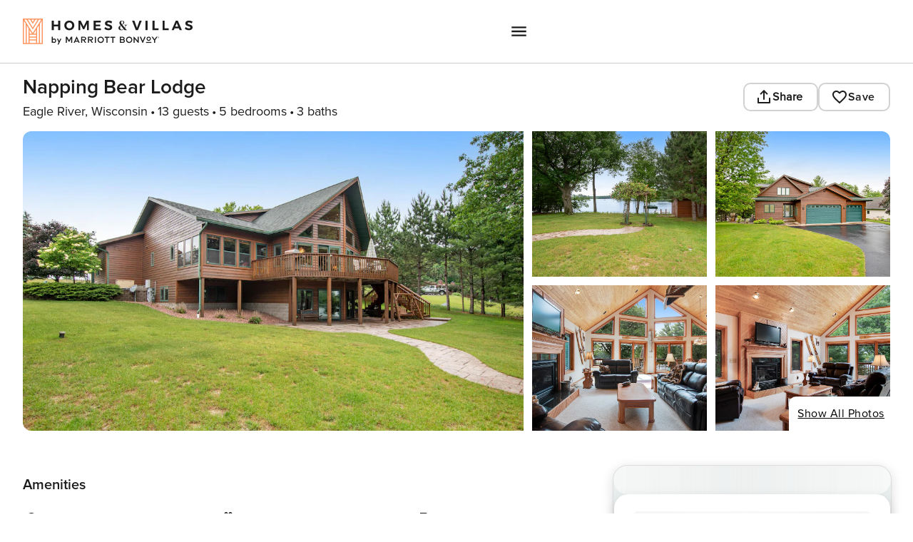

--- FILE ---
content_type: text/html; charset=utf-8
request_url: https://homes-and-villas.marriott.com/en/properties/40033445-eagle-river-napping-bear-lodge
body_size: 206413
content:
<!DOCTYPE html><html lang="en"><head><meta charSet="utf-8"/><meta name="viewport" content="width=device-width, initial-scale=1"/><link rel="stylesheet" href="/_next/static/css/d01e661c0fa5ddc2.css" data-precedence="next"/><link rel="stylesheet" href="/_next/static/css/c5a524a086929c01.css" data-precedence="next"/><link rel="stylesheet" href="/_next/static/css/bd8109712aba7de0.css" data-precedence="next"/><link rel="stylesheet" href="/_next/static/css/d4697d515f7da368.css" data-precedence="next"/><link rel="stylesheet" href="/_next/static/css/2bc363d7c31c2f0c.css" data-precedence="next"/><link rel="preload" as="script" fetchPriority="low" href="/_next/static/chunks/webpack-51560aed6be6a881.js"/><script src="/_next/static/chunks/framework-c0d76f48-3e6c82d318e51b9c.js" async=""></script><script src="/_next/static/chunks/framework-15f16aba-cc23662849e78a7d.js" async=""></script><script src="/_next/static/chunks/framework-27f02048-38e52ea579d86562.js" async=""></script><script src="/_next/static/chunks/framework-27161c75-0a18a4bd56435e44.js" async=""></script><script src="/_next/static/css/c5a524a086929c01.css" async=""></script><script src="/_next/static/chunks/framework-2898f16f-7b777198cc11bde8.js" async=""></script><script src="/_next/static/chunks/framework-fed16eb6-6025b3e037ffeed4.js" async=""></script><script src="/_next/static/css/bd8109712aba7de0.css" async=""></script><script src="/_next/static/chunks/framework-750cc0e6-40f014e91bdc68f7.js" async=""></script><script src="/_next/static/chunks/framework-598787f6-91763ec111fa664d.js" async=""></script><script src="/_next/static/chunks/framework-5526fe57-ee168a9a593bfd71.js" async=""></script><script src="/_next/static/chunks/framework-3aa0f0d6-50adcb68971aaca7.js" async=""></script><script src="/_next/static/chunks/framework-454f869a-a83df84a63806d87.js" async=""></script><script src="/_next/static/css/d4697d515f7da368.css" async=""></script><script src="/_next/static/chunks/framework-3ca10e37-cd3e836282b513be.js" async=""></script><script src="/_next/static/chunks/framework-bfd05009-353f5e5cc9b5c842.js" async=""></script><script src="/_next/static/chunks/framework-280fbac8-4f2b8d5eb6431c7b.js" async=""></script><script src="/_next/static/chunks/framework-12f74109-1d3357436102d991.js" async=""></script><script src="/_next/static/chunks/main-app-738bf1e07dd9b28c.js" async=""></script><script src="/_next/static/chunks/4764-fcc229ae6d711efc.js" async=""></script><script src="/_next/static/chunks/app/%5Blocale%5D/properties/%5BlistingId%5D/layout-fefc09d6c212c238.js" async=""></script><script src="/_next/static/chunks/lib.moment-c91b7b75dcb5aaaa.js" async=""></script><script src="/_next/static/chunks/lib.react-google-maps-0b5d404b3cd5c2c3.js" async=""></script><script src="/_next/static/chunks/1399-1fec5fce61003e6f.js" async=""></script><script src="/_next/static/chunks/4393-010b8ea97c3272c1.js" async=""></script><script src="/_next/static/chunks/8480-a114ed61645b255c.js" async=""></script><script src="/_next/static/chunks/6401-e6b657d3cb4f4ee1.js" async=""></script><script src="/_next/static/chunks/7815-6572543005040ea9.js" async=""></script><script src="/_next/static/chunks/2012-3fc07cbc9c74978f.js" async=""></script><script src="/_next/static/chunks/app/%5Blocale%5D/properties/%5BlistingId%5D/page-f3956634-cfef2ec4def9803f.js" async=""></script><script src="/_next/static/chunks/app/%5Blocale%5D/properties/%5BlistingId%5D/page-4363fb20-c9e089b2857b632c.js" async=""></script><script src="/_next/static/chunks/app/%5Blocale%5D/properties/%5BlistingId%5D/page-ddcc0439-ba52c81d1df8eb22.js" async=""></script><script src="/_next/static/chunks/app/%5Blocale%5D/properties/%5BlistingId%5D/page-b8d7f6c9-43b1130304bb8901.js" async=""></script><script src="/_next/static/chunks/app/%5Blocale%5D/properties/%5BlistingId%5D/page-f9c885c0-8c34b34ad46240f1.js" async=""></script><script src="/_next/static/chunks/app/%5Blocale%5D/properties/%5BlistingId%5D/page-70e7669b-837bb82be21d4488.js" async=""></script><script src="/_next/static/chunks/app/%5Blocale%5D/properties/%5BlistingId%5D/page-cdb97613-bac48be2b729ebe2.js" async=""></script><script src="/_next/static/chunks/app/%5Blocale%5D/layout-f3956634-cbb828d7a4128468.js" async=""></script><script src="/_next/static/chunks/app/%5Blocale%5D/layout-b39171b8-00eb62fce8e8bf91.js" async=""></script><script src="/_next/static/chunks/app/%5Blocale%5D/layout-df2b14c9-28310e6745c2b2e6.js" async=""></script><script src="/_next/static/chunks/app/%5Blocale%5D/layout-ddcc0439-a80d34993e812b89.js" async=""></script><script src="/_next/static/chunks/app/%5Blocale%5D/layout-70eb8a3c-73d50f0e3ca157c5.js" async=""></script><script src="/_next/static/chunks/app/%5Blocale%5D/layout-7c60fd23-290988bf89433da8.js" async=""></script><script src="/_next/static/chunks/app/%5Blocale%5D/layout-70e7669b-837bb82be21d4488.js" async=""></script><script src="/_next/static/chunks/app/%5Blocale%5D/layout-cdb97613-523f987c675e1624.js" async=""></script><meta name="next-size-adjust" content=""/><link rel="dns-prefetch" href="//maps.googleapis.com"/><link rel="preconnect" href="https://maps.googleapis.com" crossorigin=""/><link rel="preconnect" href="//connect.facebook.net" crossorigin=""/><link rel="preconnect" href="https://www.facebook.com" crossorigin=""/><meta name="twitter:card" content="summary"/><meta property="fb:app_id" content="325945591420133"/><meta http-equiv="Content-Type" content="text/html; charset=UTF-8"/><meta name="apple-mobile-web-app-capable" content="yes"/><meta name="mobile-web-app-capable" content="yes"/><script src="/_next/static/chunks/polyfills-42372ed130431b0a.js" noModule=""></script><script>(window[Symbol.for("ApolloSSRDataTransport")] ??= []).push({"rehydrate":{"_R_3eivb_":{"data":undefined,"loading":false,"networkStatus":7,"called":false},"_R_ipbt5ubpleivb_":{"data":undefined,"loading":false,"networkStatus":7,"called":false}},"events":[]})</script><style data-styled="" data-styled-version="5.3.6">.kZtPIA{display:-webkit-box;display:-webkit-flex;display:-ms-flexbox;display:flex;-webkit-align-items:center;-webkit-box-align:center;-ms-flex-align:center;align-items:center;}/*!sc*/
.kZtPIA svg{vertical-align:super;}/*!sc*/
.hArGAH{display:-webkit-box;display:-webkit-flex;display:-ms-flexbox;display:flex;-webkit-align-items:center;-webkit-box-align:center;-ms-flex-align:center;align-items:center;}/*!sc*/
@media (max-width:767px){.hArGAH svg{display:none;}}/*!sc*/
.daHBjP{display:-webkit-box;display:-webkit-flex;display:-ms-flexbox;display:flex;-webkit-align-items:center;-webkit-box-align:center;-ms-flex-align:center;align-items:center;}/*!sc*/
.daHBjP svg{margin-left:-3rem;}/*!sc*/
data-styled.g1[id="sc-e6fb0a75-0"]{content:"kZtPIA,hArGAH,daHBjP,"}/*!sc*/
.iFYQqg{font-family:'ProximaNovaRegular','ProximaNovaRegular Fallback';}/*!sc*/
@media (min-width:768px){.iFYQqg{font-size:1rem;line-height:1.5rem;}}/*!sc*/
.fjkjAp{font-family:'ProximaNovaRegular','ProximaNovaRegular Fallback';}/*!sc*/
@media (min-width:768px){.fjkjAp{font-size:1rem;line-height:1.5rem;}}/*!sc*/
.fjkjAp h3{margin:0;font-family:'ProximaNovaSemiBold','ProximaNovaSemiBold Fallback';font-size:2rem;font-weight:700;line-height:2rem;-webkit-letter-spacing:0.02rem;-moz-letter-spacing:0.02rem;-ms-letter-spacing:0.02rem;letter-spacing:0.02rem;}/*!sc*/
data-styled.g11[id="sc-7699cfc6-0"]{content:"iFYQqg,fjkjAp,"}/*!sc*/
.fjbQgx{display:-webkit-box;display:-webkit-flex;display:-ms-flexbox;display:flex;-webkit-box-pack:center;-webkit-justify-content:center;-ms-flex-pack:center;justify-content:center;-webkit-align-items:center;-webkit-box-align:center;-ms-flex-align:center;align-items:center;min-height:1.5rem;min-width:1.5rem;}/*!sc*/
data-styled.g12[id="sc-ce2fe1e-0"]{content:"fjbQgx,"}/*!sc*/
.dMHifY{display:-webkit-box;display:-webkit-flex;display:-ms-flexbox;display:flex;cursor:pointer;-webkit-flex-direction:row;-ms-flex-direction:row;flex-direction:row;gap:0.5rem;color:#1C1C1C;border-radius:0.625rem;-webkit-align-items:center;-webkit-box-align:center;-ms-flex-align:center;align-items:center;-webkit-text-decoration:none;text-decoration:none;-webkit-align-items:flex-start;-webkit-box-align:flex-start;-ms-flex-align:flex-start;align-items:flex-start;-webkit-align-self:stretch;-ms-flex-item-align:stretch;align-self:stretch;width:97.7%;-webkit-align-items:center;-webkit-box-align:center;-ms-flex-align:center;align-items:center;height:3rem;padding:0.75rem;width:97.7%;margin-bottom:0.25rem;}/*!sc*/
.dMHifY:hover{background-color:#E8EEED;width:97.7%;}/*!sc*/
.dMHifY:focus{background-color:#E8EEED;outline:none;width:97.7%;}/*!sc*/
@media (max-width:767px){.dMHifY{width:100%;}.dMHifY:hover{width:100%;}}/*!sc*/
.dMHifY svg{min-height:1.5rem;min-width:1.5rem;}/*!sc*/
@media (max-width:767px){.dMHifY svg{min-height:1.25rem;min-width:1.25rem;}}/*!sc*/
@media (max-width:767px){.dMHifY{padding:0rem;height:2.75rem;width:100%;}.dMHifY:hover{width:100%;}}/*!sc*/
@media (max-width:767px){.dMHifY{padding-bottom:0.25rem;}}/*!sc*/
data-styled.g13[id="sc-ce2fe1e-1"]{content:"dMHifY,"}/*!sc*/
.kXcDkE{display:-webkit-box;display:-webkit-flex;display:-ms-flexbox;display:flex;cursor:pointer;-webkit-flex-direction:row;-ms-flex-direction:row;flex-direction:row;gap:0.5rem;color:#1C1C1C;border-radius:0.625rem;-webkit-align-items:center;-webkit-box-align:center;-ms-flex-align:center;align-items:center;-webkit-text-decoration:none;text-decoration:none;-webkit-align-items:flex-start;-webkit-box-align:flex-start;-ms-flex-align:flex-start;align-items:flex-start;-webkit-align-self:stretch;-ms-flex-item-align:stretch;align-self:stretch;width:97.7%;-webkit-align-items:center;-webkit-box-align:center;-ms-flex-align:center;align-items:center;padding:0.75rem;height:3rem;width:95%;margin-bottom:0.25rem;}/*!sc*/
.kXcDkE:hover{background-color:#E8EEED;width:97.7%;}/*!sc*/
.kXcDkE:focus{background-color:#E8EEED;outline:none;width:97.7%;}/*!sc*/
@media (max-width:767px){.kXcDkE{width:100%;}.kXcDkE:hover{width:100%;}}/*!sc*/
@media (max-width:767px){.kXcDkE{padding:0rem;height:2.75rem;}}/*!sc*/
@media (max-width:767px){.kXcDkE{padding-bottom:0.25rem;}}/*!sc*/
.bYVUib{display:-webkit-box;display:-webkit-flex;display:-ms-flexbox;display:flex;cursor:pointer;-webkit-flex-direction:row;-ms-flex-direction:row;flex-direction:row;gap:0.5rem;color:#1C1C1C;border-radius:0.625rem;-webkit-align-items:center;-webkit-box-align:center;-ms-flex-align:center;align-items:center;-webkit-text-decoration:none;text-decoration:none;-webkit-align-items:flex-start;-webkit-box-align:flex-start;-ms-flex-align:flex-start;align-items:flex-start;-webkit-align-self:stretch;-ms-flex-item-align:stretch;align-self:stretch;width:97.7%;-webkit-align-items:center;-webkit-box-align:center;-ms-flex-align:center;align-items:center;padding:0.75rem;height:3rem;width:95%;}/*!sc*/
.bYVUib:hover{background-color:#E8EEED;width:97.7%;}/*!sc*/
.bYVUib:focus{background-color:#E8EEED;outline:none;width:97.7%;}/*!sc*/
@media (max-width:767px){.bYVUib{width:100%;}.bYVUib:hover{width:100%;}}/*!sc*/
@media (max-width:767px){.bYVUib{padding:0rem;height:2.75rem;}}/*!sc*/
data-styled.g14[id="sc-ce2fe1e-2"]{content:"kXcDkE,bYVUib,"}/*!sc*/
.dIVmCR{display:-webkit-box;display:-webkit-flex;display:-ms-flexbox;display:flex;-webkit-flex-direction:row;-ms-flex-direction:row;flex-direction:row;-webkit-align-items:center;-webkit-box-align:center;-ms-flex-align:center;align-items:center;text-overflow:ellipsis;overflow:hidden;white-space:nowrap;}/*!sc*/
@media (max-width:767px){.dIVmCR{width:100%;}}/*!sc*/
data-styled.g15[id="sc-ce2fe1e-3"]{content:"dIVmCR,"}/*!sc*/
.fyeciL{font-family:'ProximaNovaRegular','ProximaNovaRegular Fallback';font-style:normal;line-height:1.25rem;font-size:1rem;line-height:1.5rem;width:100%;text-overflow:ellipsis;overflow:hidden;white-space:nowrap;}/*!sc*/
@media (max-width:767px){}/*!sc*/
@media (max-width:767px){.fyeciL{width:100%;}}/*!sc*/
data-styled.g16[id="sc-ce2fe1e-4"]{content:"fyeciL,"}/*!sc*/
.cyZDEC{display:-webkit-inline-box;display:-webkit-inline-flex;display:-ms-inline-flexbox;display:inline-flex;-webkit-align-items:center;-webkit-box-align:center;-ms-flex-align:center;align-items:center;-webkit-box-pack:center;-webkit-justify-content:center;-ms-flex-pack:center;justify-content:center;border-radius:var(--radius-md);font-family:var(--typography-font-family-Proxima-Nova);font-weight:var(--typography-font-weight-semibold);cursor:pointer;-webkit-transition:background 0.2s,color 0.2s,border 0.2s;transition:background 0.2s,color 0.2s,border 0.2s;outline:none;border:none;position:relative;margin:0;width:auto;font-size:var(--body-sm-font-size);line-height:var(--body-sm-line-height);padding:var(--8) var(--20);min-height:var(--40);font-weight:var(--typography-font-weight-regular) !important;background:var(--button-bg-primary);color:var(--button-txt-primary);font-weight:var(--typography-font-weight-semibold);}/*!sc*/
.cyZDEC:focus-visible{outline:var(--border-accessibility-focus) solid var(--width-lg);outline-offset:var(--4);}/*!sc*/
.cyZDEC a{min-height:var(--20);text-underline-offset:var(--2);}/*!sc*/
.cyZDEC:hover{background:var(--button-bg-primary-hover);}/*!sc*/
.cyZDEC:active{background:var(--button-bg-primary-pressed);}/*!sc*/
@media (max-width:767px){.cyZDEC{display:-webkit-box;display:-webkit-flex;display:-ms-flexbox;display:flex;min-height:var(--40);padding:var(--8) var(--20);-webkit-box-pack:center;-webkit-justify-content:center;-ms-flex-pack:center;justify-content:center;-webkit-align-items:center;-webkit-box-align:center;-ms-flex-align:center;align-items:center;gap:var(--10);-webkit-align-self:stretch;-ms-flex-item-align:stretch;align-self:stretch;color:var(--button-txt-primary);text-align:center;font-style:normal;-webkit-letter-spacing:var(--typography-letter-spacing-regular);-moz-letter-spacing:var(--typography-letter-spacing-regular);-ms-letter-spacing:var(--typography-letter-spacing-regular);letter-spacing:var(--typography-letter-spacing-regular);}.cyZDEC:hover,.cyZDEC:active{background:var(--button-bg-primary);}}/*!sc*/
data-styled.g33[id="sc-ed98c2ca-0"]{content:"cyZDEC,"}/*!sc*/
.cmdipF{display:-webkit-box;display:-webkit-flex;display:-ms-flexbox;display:flex;-webkit-box-pack:center;-webkit-justify-content:center;-ms-flex-pack:center;justify-content:center;-webkit-align-items:center;-webkit-box-align:center;-ms-flex-align:center;align-items:center;text-align:center;text-transform:capitalize;-webkit-letter-spacing:0.03125rem;-moz-letter-spacing:0.03125rem;-ms-letter-spacing:0.03125rem;letter-spacing:0.03125rem;background-color:#BF5739;color:#FFFFFF;font-family:'ProximaNovaRegular','ProximaNovaRegular Fallback';font-weight:600;box-sizing:border-box;border-radius:0.625rem;border:none;position:relative;-webkit-flex-direction:row;-ms-flex-direction:row;flex-direction:row;padding:0.75rem 1.25rem;font-size:1rem;height:3rem;line-height:1.5rem;padding:0.25rem;height:auto;border-radius:50%;.sc-e6fb0a75-0;&:hover .sc-e6fb0a75-0;background-color:#FFFFFF;color:#1C1C1C;-webkit-text-decoration-color:#000000;text-decoration-color:#000000;text-underline-offset:0.3125rem;-webkit-text-decoration:underline;text-decoration:underline;height:auto;padding:0;right:2rem;top:1.5rem;position:absolute;z-index:1;}/*!sc*/
.cmdipF svg{margin-right:0.3125rem;}/*!sc*/
.cmdipF:hover{cursor:pointer;background-color:#944128;}/*!sc*/
.cmdipF svg{margin:0;}/*!sc*/
.cmdipF:hover{-webkit-transition:text-decoration-color transition-duration ease;transition:text-decoration-color transition-duration ease;background-color:#FFFFFF;-webkit-text-decoration-thickness:0.1125rem;text-decoration-thickness:0.1125rem;-webkit-text-decoration-skip-ink:none;text-decoration-skip-ink:none;}/*!sc*/
.fLHckH{display:-webkit-box;display:-webkit-flex;display:-ms-flexbox;display:flex;-webkit-box-pack:center;-webkit-justify-content:center;-ms-flex-pack:center;justify-content:center;-webkit-align-items:center;-webkit-box-align:center;-ms-flex-align:center;align-items:center;text-align:center;text-transform:capitalize;-webkit-letter-spacing:0.03125rem;-moz-letter-spacing:0.03125rem;-ms-letter-spacing:0.03125rem;letter-spacing:0.03125rem;background-color:#BF5739;color:#FFFFFF;font-family:'ProximaNovaRegular','ProximaNovaRegular Fallback';font-weight:600;box-sizing:border-box;border-radius:0.625rem;border:none;position:relative;-webkit-flex-direction:row;-ms-flex-direction:row;flex-direction:row;padding:0.75rem 1.25rem;font-size:1rem;height:3rem;line-height:1.5rem;background:#FFFFFF;color:#1C1C1C;outline:0.09375rem solid #000000;padding:0.75rem 1.5rem;width:14rem;box-sizing:border-box;}/*!sc*/
.fLHckH svg{margin-right:0.3125rem;}/*!sc*/
.fLHckH:hover{cursor:pointer;background-color:#944128;}/*!sc*/
.fLHckH:hover{background:#FFFFFF;outline-width:0.1875rem;}/*!sc*/
.fLHckH .sc-e6fb0a75-0 svg{fill:#000000;}/*!sc*/
.fLHckH:hover .sc-e6fb0a75-0 svg{fill:#FFFFFF;}/*!sc*/
.juSbhz{display:-webkit-box;display:-webkit-flex;display:-ms-flexbox;display:flex;-webkit-box-pack:center;-webkit-justify-content:center;-ms-flex-pack:center;justify-content:center;-webkit-align-items:center;-webkit-box-align:center;-ms-flex-align:center;align-items:center;text-align:center;text-transform:capitalize;-webkit-letter-spacing:0.03125rem;-moz-letter-spacing:0.03125rem;-ms-letter-spacing:0.03125rem;letter-spacing:0.03125rem;background-color:#BF5739;color:#FFFFFF;font-family:'ProximaNovaRegular','ProximaNovaRegular Fallback';font-weight:600;box-sizing:border-box;border-radius:0.625rem;border:none;position:relative;-webkit-flex-direction:row;-ms-flex-direction:row;flex-direction:row;padding:0.75rem 1.25rem;font-size:1rem;height:3rem;line-height:1.5rem;cursor:not-allowed;background-color:#CCCCCC;border-style:none;width:8.25rem;padding:0.75rem 1.5rem;border-radius:0.625rem;}/*!sc*/
.juSbhz svg{margin-right:0.3125rem;}/*!sc*/
data-styled.g37[id="sc-bffb540c-0"]{content:"cmdipF,fLHckH,juSbhz,"}/*!sc*/
.fGBPTA{display:-webkit-box;display:-webkit-flex;display:-ms-flexbox;display:flex;-webkit-box-pack:center;-webkit-justify-content:center;-ms-flex-pack:center;justify-content:center;-webkit-align-items:center;-webkit-box-align:center;-ms-flex-align:center;align-items:center;text-align:center;text-transform:capitalize;-webkit-letter-spacing:0.03125rem;-moz-letter-spacing:0.03125rem;-ms-letter-spacing:0.03125rem;letter-spacing:0.03125rem;background-color:#BF5739;color:#FFFFFF;font-family:'ProximaNovaRegular','ProximaNovaRegular Fallback';font-weight:600;box-sizing:border-box;border-radius:0.625rem;border:none;position:relative;-webkit-flex-direction:row;-ms-flex-direction:row;flex-direction:row;padding:0.75rem 1.25rem;font-size:1rem;height:3rem;line-height:1.5rem;background-color:#FFFFFF;color:#1C1C1C;-webkit-text-decoration-color:#000000;text-decoration-color:#000000;text-underline-offset:0.3125rem;-webkit-text-decoration:underline;text-decoration:underline;height:auto;padding:0;}/*!sc*/
.fGBPTA svg{margin-right:0.3125rem;}/*!sc*/
.fGBPTA:hover{cursor:pointer;background-color:#944128;}/*!sc*/
.fGBPTA:hover{-webkit-transition:text-decoration-color transition-duration ease;transition:text-decoration-color transition-duration ease;background-color:#FFFFFF;-webkit-text-decoration-thickness:0.1125rem;text-decoration-thickness:0.1125rem;-webkit-text-decoration-skip-ink:none;text-decoration-skip-ink:none;}/*!sc*/
data-styled.g38[id="sc-bffb540c-1"]{content:"fGBPTA,"}/*!sc*/
.hixLYW{display:-webkit-box;display:-webkit-flex;display:-ms-flexbox;display:flex;width:auto;}/*!sc*/
data-styled.g39[id="sc-bffb540c-2"]{content:"hixLYW,"}/*!sc*/
.djWDzU{height:2rem;width:20rem;}/*!sc*/
.ihkEIV{height:1.5rem;width:3.75rem;}/*!sc*/
.bXRagS{height:1.5rem;width:7.5rem;}/*!sc*/
.bWIRuP{height:2.5rem;width:6.875rem;}/*!sc*/
.cTDNLn{height:26.25rem;width:100%;}/*!sc*/
.hFmEqd{height:12.75rem;width:100%;}/*!sc*/
.cuKmYv{height:1.5rem;width:5rem;}/*!sc*/
.gxdNXq{height:1.5rem;width:6.5625rem;}/*!sc*/
.fAQvtw{height:1rem;width:1rem;}/*!sc*/
.hfPdAG{height:1rem;width:3.125rem;}/*!sc*/
.glxXlN{height:2.5rem;width:12.5rem;}/*!sc*/
.iRzmEg{height:0.875rem;width:12.5rem;}/*!sc*/
.izhegu{height:0.875rem;width:1.5rem;}/*!sc*/
.kyIPNz{height:0.875rem;width:3rem;}/*!sc*/
.iRzbHz{height:0.875rem;width:2.25rem;}/*!sc*/
.jqlhlX{height:0.875rem;width:15.375rem;}/*!sc*/
.jjxZoN{height:0.875rem;width:11.25rem;}/*!sc*/
.jjzjNZ{height:0.875rem;width:14.75rem;}/*!sc*/
.jpvMjK{height:0.875rem;width:10.625rem;}/*!sc*/
.iRzdBT{height:0.875rem;width:3.75rem;}/*!sc*/
.hfPmAY{height:1rem;width:11.25rem;}/*!sc*/
.fBizqn{height:1rem;width:100%;}/*!sc*/
.cKsmiL{height:2.5rem;width:100%;}/*!sc*/
.coWDDo{height:1.25rem;width:1.25rem;}/*!sc*/
.bfUXZK{height:15.125rem;width:100%;}/*!sc*/
.ihkEIP{height:1.5rem;width:5.75rem;}/*!sc*/
.jsQBrs{height:1.3125rem;width:100%;}/*!sc*/
.evZluh{height:1.3125rem;width:15.5rem;}/*!sc*/
.jpuBJR{height:0.875rem;width:18.125rem;}/*!sc*/
.iRzmAX{height:0.875rem;width:15.5rem;}/*!sc*/
.gcRJbW{height:1rem;width:10.9375rem;}/*!sc*/
.jgaZYt{height:1rem;width:1.25rem;}/*!sc*/
.hfOPzu{height:1rem;width:4.375rem;}/*!sc*/
.jgaZHi{height:1rem;width:3.75rem;}/*!sc*/
.jgaZYu{height:1rem;width:6.25rem;}/*!sc*/
.kyuQvK{height:0.875rem;width:100%;}/*!sc*/
.gNEbPl{height:0.875rem;width:18rem;}/*!sc*/
.hdhCrp{height:0.625rem;width:13.75rem;}/*!sc*/
.cIepAh{height:0.75rem;width:10rem;}/*!sc*/
.iCQaXG{height:0.75rem;width:1.5rem;}/*!sc*/
.liIvKI{height:0.75rem;width:0.75rem;}/*!sc*/
.fugsvc{height:0.75rem;width:3.4375rem;}/*!sc*/
.kezRDf{height:3rem;width:10.25rem;}/*!sc*/
.dTrVrV{height:1.375rem;width:5.5625rem;}/*!sc*/
.jsLjKN{height:1.375rem;width:3.125rem;}/*!sc*/
.lgvkFw{height:1.375rem;width:100%;}/*!sc*/
.dUhtQB{height:1.375rem;width:11.375rem;}/*!sc*/
.lctKcB{height:1.375rem;width:4.5rem;}/*!sc*/
data-styled.g65[id="sc-2a5b652-0"]{content:"djWDzU,ihkEIV,bXRagS,bWIRuP,cTDNLn,hFmEqd,cuKmYv,gxdNXq,fAQvtw,hfPdAG,glxXlN,iRzmEg,izhegu,kyIPNz,iRzbHz,jqlhlX,jjxZoN,jjzjNZ,jpvMjK,iRzdBT,hfPmAY,fBizqn,cKsmiL,coWDDo,bfUXZK,ihkEIP,jsQBrs,evZluh,jpuBJR,iRzmAX,gcRJbW,jgaZYt,hfOPzu,jgaZHi,jgaZYu,kyuQvK,gNEbPl,hdhCrp,cIepAh,iCQaXG,liIvKI,fugsvc,kezRDf,dTrVrV,jsLjKN,lgvkFw,dUhtQB,lctKcB,"}/*!sc*/
.ldgHNh{border-radius:0.5rem;width:100%;height:100%;background:linear-gradient( 90deg,rgba(242,242,242,0.5),#F2F2F2,rgba(242,242,242,0.5) );background-size:200% 100%;-webkit-animation:shimmerAnimation 5s infinite;animation:shimmerAnimation 5s infinite;}/*!sc*/
@-webkit-keyframes shimmerAnimation{0%{background-position:-200% 0;}100%{background-position:200% 0;}}/*!sc*/
@keyframes shimmerAnimation{0%{background-position:-200% 0;}100%{background-position:200% 0;}}/*!sc*/
.eaEXTG{border-radius:0.75rem;width:100%;height:100%;background:linear-gradient( 90deg,rgba(242,242,242,0.5),#F2F2F2,rgba(242,242,242,0.5) );background-size:200% 100%;-webkit-animation:shimmerAnimation 5s infinite;animation:shimmerAnimation 5s infinite;}/*!sc*/
@-webkit-keyframes shimmerAnimation{0%{background-position:-200% 0;}100%{background-position:200% 0;}}/*!sc*/
@keyframes shimmerAnimation{0%{background-position:-200% 0;}100%{background-position:200% 0;}}/*!sc*/
.hvLHjJ{border-radius:0.625rem;width:100%;height:100%;background:linear-gradient( 90deg,rgba(242,242,242,0.5),#F2F2F2,rgba(242,242,242,0.5) );background-size:200% 100%;-webkit-animation:shimmerAnimation 5s infinite;animation:shimmerAnimation 5s infinite;}/*!sc*/
@-webkit-keyframes shimmerAnimation{0%{background-position:-200% 0;}100%{background-position:200% 0;}}/*!sc*/
@keyframes shimmerAnimation{0%{background-position:-200% 0;}100%{background-position:200% 0;}}/*!sc*/
.hyPEJg{border-radius:1.40625rem;width:100%;height:100%;background:linear-gradient( 90deg,rgba(242,242,242,0.5),#F2F2F2,rgba(242,242,242,0.5) );background-size:200% 100%;-webkit-animation:shimmerAnimation 5s infinite;animation:shimmerAnimation 5s infinite;}/*!sc*/
@-webkit-keyframes shimmerAnimation{0%{background-position:-200% 0;}100%{background-position:200% 0;}}/*!sc*/
@keyframes shimmerAnimation{0%{background-position:-200% 0;}100%{background-position:200% 0;}}/*!sc*/
.hIAzWa{border-radius:1.25rem;width:100%;height:100%;background:linear-gradient( 90deg,rgba(242,242,242,0.5),#F2F2F2,rgba(242,242,242,0.5) );background-size:200% 100%;-webkit-animation:shimmerAnimation 5s infinite;animation:shimmerAnimation 5s infinite;}/*!sc*/
@-webkit-keyframes shimmerAnimation{0%{background-position:-200% 0;}100%{background-position:200% 0;}}/*!sc*/
@keyframes shimmerAnimation{0%{background-position:-200% 0;}100%{background-position:200% 0;}}/*!sc*/
.eXKQHH{border-radius:0.625rem;width:100%;height:100%;background:linear-gradient( 90deg,rgba(242,242,242,0.5),#DBDBDB,rgba(242,242,242,0.5) );background-size:200% 100%;-webkit-animation:shimmerAnimation 5s infinite;animation:shimmerAnimation 5s infinite;}/*!sc*/
@-webkit-keyframes shimmerAnimation{0%{background-position:-200% 0;}100%{background-position:200% 0;}}/*!sc*/
@keyframes shimmerAnimation{0%{background-position:-200% 0;}100%{background-position:200% 0;}}/*!sc*/
.euNZCe{border-radius:1.25rem;width:100%;height:100%;background:linear-gradient( 90deg,rgba(242,242,242,0.5),#FFFFFF,rgba(242,242,242,0.5) );background-size:200% 100%;-webkit-animation:shimmerAnimation 5s infinite;animation:shimmerAnimation 5s infinite;}/*!sc*/
@-webkit-keyframes shimmerAnimation{0%{background-position:-200% 0;}100%{background-position:200% 0;}}/*!sc*/
@keyframes shimmerAnimation{0%{background-position:-200% 0;}100%{background-position:200% 0;}}/*!sc*/
.eUZYXU{border-radius:1.5rem;width:100%;height:100%;background:linear-gradient( 90deg,rgba(242,242,242,0.5),#F2F2F2,rgba(242,242,242,0.5) );background-size:200% 100%;-webkit-animation:shimmerAnimation 5s infinite;animation:shimmerAnimation 5s infinite;}/*!sc*/
@-webkit-keyframes shimmerAnimation{0%{background-position:-200% 0;}100%{background-position:200% 0;}}/*!sc*/
@keyframes shimmerAnimation{0%{background-position:-200% 0;}100%{background-position:200% 0;}}/*!sc*/
.fuLpBb{border-radius:1.875rem;width:100%;height:100%;background:linear-gradient( 90deg,rgba(242,242,242,0.5),#F2F2F2,rgba(242,242,242,0.5) );background-size:200% 100%;-webkit-animation:shimmerAnimation 5s infinite;animation:shimmerAnimation 5s infinite;}/*!sc*/
@-webkit-keyframes shimmerAnimation{0%{background-position:-200% 0;}100%{background-position:200% 0;}}/*!sc*/
@keyframes shimmerAnimation{0%{background-position:-200% 0;}100%{background-position:200% 0;}}/*!sc*/
.kHiYLc{border-radius:1.375rem;width:100%;height:100%;background:linear-gradient( 90deg,rgba(242,242,242,0.5),#F2F2F2,rgba(242,242,242,0.5) );background-size:200% 100%;-webkit-animation:shimmerAnimation 5s infinite;animation:shimmerAnimation 5s infinite;}/*!sc*/
@-webkit-keyframes shimmerAnimation{0%{background-position:-200% 0;}100%{background-position:200% 0;}}/*!sc*/
@keyframes shimmerAnimation{0%{background-position:-200% 0;}100%{background-position:200% 0;}}/*!sc*/
.cMosjB{border-radius:1.09375rem;width:100%;height:100%;background:linear-gradient( 90deg,rgba(242,242,242,0.5),#F2F2F2,rgba(242,242,242,0.5) );background-size:200% 100%;-webkit-animation:shimmerAnimation 5s infinite;animation:shimmerAnimation 5s infinite;}/*!sc*/
@-webkit-keyframes shimmerAnimation{0%{background-position:-200% 0;}100%{background-position:200% 0;}}/*!sc*/
@keyframes shimmerAnimation{0%{background-position:-200% 0;}100%{background-position:200% 0;}}/*!sc*/
data-styled.g66[id="sc-2a5b652-1"]{content:"ldgHNh,eaEXTG,hvLHjJ,hyPEJg,hIAzWa,eXKQHH,euNZCe,eUZYXU,fuLpBb,kHiYLc,cMosjB,"}/*!sc*/
.ksAlwo{display:inline-block;font-family:'ProximaNovaRegular','ProximaNovaRegular Fallback';font-weight:400;font-size:1rem;font-style:normal;overflow:hidden;box-sizing:border-box;width:100%;color:#1C1C1C;line-height:1.5rem;writing-mode:initial;padding:initial;background-color:inherit;display:none;}/*!sc*/
@media (min-width:768px){.ksAlwo{overflow:visible;}}/*!sc*/
.ksAlwo > span{white-space:normal;}/*!sc*/
@media (min-width:768px){.ksAlwo > span{font-size:1.125rem;line-height:1.5rem;}}/*!sc*/
@media (max-width:767px){.ksAlwo{padding-top:0rem;margin:0rem;padding-bottom:1rem;color:#1C1C1C;font-family:'ProximaNovaRegular','ProximaNovaRegular Fallback';font-size:1.25rem;font-weight:600;line-height:1.5rem;display:block;padding-left:0.125rem;padding-top:0.25rem;display:inline-table;}}/*!sc*/
data-styled.g91[id="sc-3590f429-0"]{content:"ksAlwo,"}/*!sc*/
@media (min-width:768px){.cniuqS{display:none;}}/*!sc*/
data-styled.g99[id="sc-70b053ca-0"]{content:"cniuqS,"}/*!sc*/
@media (max-width:767px){.jpYuCS{display:none;}}/*!sc*/
data-styled.g100[id="sc-70b053ca-1"]{content:"jpYuCS,"}/*!sc*/
.cDunnE{font-family:'ProximaNovaRegular','ProximaNovaRegular Fallback';-webkit-user-select:none;-moz-user-select:none;-ms-user-select:none;user-select:none;cursor:pointer;font-size:1rem;line-height:1.5rem;-webkit-letter-spacing:normal;-moz-letter-spacing:normal;-ms-letter-spacing:normal;letter-spacing:normal;-webkit-text-decoration:none;text-decoration:none;color:#000000;}/*!sc*/
data-styled.g101[id="sc-78d61575-0"]{content:"cDunnE,"}/*!sc*/
.gWWIgK{height:100%;width:100%;overflow:hidden;}/*!sc*/
.gWWIgK img{object-fit:cover;}/*!sc*/
data-styled.g166[id="sc-badac94e-0"]{content:"gWWIgK,"}/*!sc*/
.isYZWn{cursor:pointer;}/*!sc*/
data-styled.g189[id="sc-77d109ea-0"]{content:"isYZWn,"}/*!sc*/
.jOqEeD .CalendarDay{font-weight:600;font-size:0.875rem;line-height:0.875rem;}/*!sc*/
.jOqEeD .DayPicker__hidden{visibility:visible;}/*!sc*/
.jOqEeD .CalendarDay__blocked_out_of_range,.jOqEeD .CalendarDay__default{border:none;}/*!sc*/
.jOqEeD .CalendarMonth_table{cursor:default;border-collapse:separate;border-spacing:0 0.375rem;}/*!sc*/
.jOqEeD .CalendarDay__blocked_out_of_range{pointer-events:none;}/*!sc*/
.jOqEeD .CalendarDay__selected_span:not(.CalendarDay__selected_span:active):not( .CalendarDay__selected_span:hover ){background:#E8EEED;}/*!sc*/
.jOqEeD .CalendarDay__hovered_span.CalendarDay__hovered_span{background:#E8EEED;}/*!sc*/
.jOqEeD .CalendarDay__hovered_span:last-of-type{border-top-right-radius:25%;border-bottom-right-radius:25%;}/*!sc*/
.jOqEeD .CalendarDay__hovered_span.CalendarDay__lastDayOfWeek{border-top-right-radius:25%;border-bottom-right-radius:25%;}/*!sc*/
.jOqEeD .CalendarDay__hovered_span.CalendarDay__firstDayOfWeek{border-top-left-radius:25%;border-bottom-left-radius:25%;}/*!sc*/
.jOqEeD .CalendarDay__selected{border:none;}/*!sc*/
.jOqEeD .CalendarDay__selected_start,.jOqEeD .CalendarDay__selected_end{border-radius:25%;position:relative;z-index:0;}/*!sc*/
.jOqEeD .CalendarDay__selected_start:after,.jOqEeD .CalendarDay__selected_end:after{display:block;position:absolute;content:'';left:0;right:0;bottom:0;top:0;background:#1C1C1C;z-index:-1;border-radius:25%;}/*!sc*/
.jOqEeD .CalendarDay__selected_start:after{border-top-right-radius:0;border-bottom-right-radius:0;}/*!sc*/
.jOqEeD .CalendarDay__selected_end:after{border-top-left-radius:0;border-bottom-left-radius:0;}/*!sc*/
.jOqEeD .CalendarDay__selected_start:before,.jOqEeD .CalendarDay__selected_end:before{display:block;position:absolute;content:'';bottom:0;top:0;background:#E8EEED;z-index:-1;}/*!sc*/
.jOqEeD .CalendarDay__selected_start:before{left:50%;right:0;}/*!sc*/
.jOqEeD .CalendarDay__selected_end:before{right:50%;left:0;}/*!sc*/
.jOqEeD .CalendarDay__selected_span{border:none;background:#E8EEED;border-radius:unset !important;}/*!sc*/
.jOqEeD .CalendarMonthGrid{padding:0;height:31.25rem;}/*!sc*/
@media (max-width:767px){.jOqEeD .CalendarMonthGrid{margin:0;width:100% !important;}}/*!sc*/
.jOqEeD .CalendarMonth_caption{font-weight:600;font-size:1rem;-webkit-letter-spacing:0.09375rem;-moz-letter-spacing:0.09375rem;-ms-letter-spacing:0.09375rem;letter-spacing:0.09375rem;padding-top:0;padding-bottom:3rem;}/*!sc*/
.jOqEeD .CalendarMonth{padding:0px !important;}/*!sc*/
.jOqEeD .react-datepicker__input-container{width:inherit;}/*!sc*/
.jOqEeD .DateRangePicker{position:static;}/*!sc*/
.jOqEeD .DateRangePicker,.jOqEeD .DateRangePicker > div{width:100%;}/*!sc*/
.jOqEeD .DateRangePicker > div{display:-webkit-box;display:-webkit-flex;display:-ms-flexbox;display:flex;-webkit-box-pack:center;-webkit-justify-content:center;-ms-flex-pack:center;justify-content:center;}/*!sc*/
.jOqEeD .DayPicker{box-shadow:none;border:none;left:3.75rem;}/*!sc*/
@media (max-height:700px){.jOqEeD .DayPicker{overflow-y:scroll;overflow-x:hidden;height:calc(100vh - 22.5rem) !important;}.jOqEeD .DayPicker::-webkit-scrollbar{display:none;}}/*!sc*/
@media (max-width:767px){.jOqEeD .DayPicker{left:0rem;overflow-y:visible;overflow-x:visible;height:100% !important;}}/*!sc*/
.jOqEeD .DateRangePickerInput{display:-webkit-box;display:-webkit-flex;display:-ms-flexbox;display:flex;-webkit-box-pack:space-around;-webkit-justify-content:space-around;-ms-flex-pack:space-around;justify-content:space-around;-webkit-align-items:center;-webkit-box-align:center;-ms-flex-align:center;align-items:center;background:#E8EEED;}/*!sc*/
.jOqEeD .DayPickerNavigation_button__disabled{border:none;opacity:0.3;}/*!sc*/
.jOqEeD .DayPicker_transitionContainer{height:24.5625rem !important;width:49.5rem !important;top:-0.5625rem !important;}/*!sc*/
.jOqEeD .DayPicker_focusRegion{margin-top:1.3125rem !important;}/*!sc*/
.jOqEeD .CalendarDay__default{color:#1C1C1C;font-size:1rem;font-weight:400;line-height:1.5rem;font-family:'ProximaNovaRegular','ProximaNovaRegular Fallback';background-color:unset;}/*!sc*/
.jOqEeD .CalendarDay__default:hover{cursor:pointer;border-radius:25%;background-color:rgb(232,238,237);}/*!sc*/
.jOqEeD .CalendarDay__blocked_out_of_range,.jOqEeD .CalendarDay__blocked_minimum_nights{color:#979797;font-size:1rem;font-weight:400;line-height:1.5rem;font-family:'ProximaNovaRegular','ProximaNovaRegular Fallback';}/*!sc*/
.jOqEeD .CalendarDay__hovered_span:nth-last-child(n-1):not(.CalendarDay__firstDayOfWeek){border-top-left-radius:0;border-bottom-left-radius:0;}/*!sc*/
.jOqEeD .CalendarDay__selected{color:#FFFFFF;font-weight:600;}/*!sc*/
.jOqEeD .CalendarDay__selected_span:hover{border-radius:0;}/*!sc*/
.jOqEeD .CalendarDay__selected_end{color:#FFFFFF;font-weight:600;}/*!sc*/
.jOqEeD .CalendarDay__blocked_calendar{-webkit-text-decoration:line-through;text-decoration:line-through;font-weight:400;color:#979797;background:none;}/*!sc*/
.jOqEeD .DayPicker_weekHeader{padding:0px !important;top:1.5rem;}/*!sc*/
.jOqEeD .DayPicker_weekHeader .DayPicker_weekHeader_ul{margin-top:0.5rem;width:-webkit-max-content;width:-moz-max-content;width:max-content;}/*!sc*/
.jOqEeD .DayPicker_weekHeader .DayPicker_weekHeader_ul .DayPicker_weekHeader_li small{color:#696969;font-family:'ProximaNovaRegular','ProximaNovaRegular Fallback';font-size:1rem;font-weight:600;line-height:1.625rem;}/*!sc*/
.jOqEeD .CalendarMonth_caption{color:#1C1C1C;font-size:1.125rem;font-weight:600;line-height:1.5rem;font-family:'ProximaNovaRegular','ProximaNovaRegular Fallback';}/*!sc*/
.jOqEeD .DateInput{background:transparent;}/*!sc*/
.jOqEeD .CalendarMonthGrid__horizontal{display:-webkit-box;display:-webkit-flex;display:-ms-flexbox;display:flex;gap:2.875rem;padding:0;}/*!sc*/
.jOqEeD .DateRangePickerInput_arrow_svg{height:0px;width:0px;margin:1rem;}/*!sc*/
.jOqEeD .DayPicker_transitionContainer__verticalScrollable::-webkit-scrollbar{display:none;}/*!sc*/
.jOqEeD .DateInput_input{background:transparent;font-size:1rem;color:#696969;font-weight:400;line-height:1.5rem;font-family:'ProximaNovaRegular','ProximaNovaRegular Fallback';padding-left:1.625rem;cursor:pointer;padding-top:1rem;padding-bottom:2.1875rem;height:4.5rem;}/*!sc*/
.jOqEeD .DateInput_input:hover{background:#D7E0DF;border-radius:1rem;cursor:pointer;width:9.0625rem;}/*!sc*/
.jOqEeD .DateInput_input:hover{padding-left:1.625rem;margin-left:0;margin-right:0.375rem;width:9.125rem;}/*!sc*/
.jOqEeD #endDate{margin-left:-1rem;}/*!sc*/
.jOqEeD #endDate:hover{margin-left:-1rem;padding-left:1.625rem;}/*!sc*/
.jOqEeD .DateInput_input:not(:placeholder-shown){padding-top:2.1875rem;padding-bottom:0.5625rem;color:#1C1C1C;font-weight:600;}/*!sc*/
.jOqEeD .DateInput_input:not(:placeholder-shown):hover{padding-bottom:0px;padding-top:1.625rem;}/*!sc*/
.jOqEeD .DateInput_input__focused{background:#FFFFFF;box-shadow:0rem 0.25rem 0.625rem 0rem rgba(28,28,28,0.1);border:none !important;padding-left:1.625rem;border-radius:1rem;padding-top:0;padding-bottom:1.3125rem;width:9.125rem;}/*!sc*/
.jOqEeD .DateInput_input__focused:hover{background:#FFFFFF;}/*!sc*/
.jOqEeD .DateInput_input__disabled{font-style:normal;}/*!sc*/
.jOqEeD .DateInput_fang{display:none;}/*!sc*/
.jOqEeD .DayPicker_weekHeader .DayPicker_weekHeader_li small{font-size:0.875rem;font-weight:600;}/*!sc*/
.jOqEeD .DateRangePicker_picker{background:transparent;top:10rem !important;}/*!sc*/
.jOqEeD .DayPicker_weekHeader:nth-of-type(2){left:52% !important;}/*!sc*/
@media (max-width:767px){.jOqEeD .DayPicker_transitionContainer{top:0rem !important;width:100% !important;height:90vh !important;}.jOqEeD .DayPicker{left:0rem;width:100%;}.jOqEeD .DayPickerNavigation_nextButton__verticalScrollableDefault{display:none;}.jOqEeD .DayPickerNavigation{display:none;}.jOqEeD .CalendarMonthGrid > div:last-of-type{padding-bottom:3.125rem;}.jOqEeD .DayPickerKeyboardShortcuts_buttonReset{display:none;}.jOqEeD .CalendarMonth{padding:0px !important;padding-top:1rem !important;margin:0;}.jOqEeD .CalendarMonth_table{cursor:default;border-collapse:separate;border-spacing:0rem 0.5rem;width:100%;}.jOqEeD .CalendarMonth_table tr{width:100%;}.jOqEeD .CalendarDay__selected_start{border-radius:0;background:white;}.jOqEeD .CalendarDay__selected_end{background:white;border-radius:0;}.jOqEeD .CalendarMonth_caption{text-align:left;font-size:1rem;font-family:'ProximaNovaRegular','ProximaNovaRegular Fallback';line-height:1.5rem;padding-bottom:0.5rem;padding-left:0.5rem;-webkit-letter-spacing:normal;-moz-letter-spacing:normal;-ms-letter-spacing:normal;letter-spacing:normal;}.jOqEeD .CalendarMonth_caption strong{font-weight:600;}.jOqEeD .DayPicker_weekHeader{top:0px;display:-webkit-box;display:-webkit-flex;display:-ms-flexbox;display:flex;-webkit-box-pack:center;-webkit-justify-content:center;-ms-flex-pack:center;justify-content:center;-webkit-align-items:center;-webkit-box-align:center;-ms-flex-align:center;align-items:center;padding:0px !important;border-bottom:0px;}.jOqEeD .DayPicker_weekHeader .DayPicker_weekHeader_ul{width:100%;display:-webkit-box;display:-webkit-flex;display:-ms-flexbox;display:flex;-webkit-box-pack:space-around;-webkit-justify-content:space-around;-ms-flex-pack:space-around;justify-content:space-around;margin:0;}.jOqEeD .DayPicker_weekHeader .DayPicker_weekHeader_ul .DayPicker_weekHeader_li small{color:#696969;font-size:0.875rem;font-weight:600;line-height:1.5rem;font-family:'ProximaNovaSemiBold','ProximaNovaSemiBold Fallback';}.jOqEeD .CalendarDay__default{font-size:0.875rem;font-weight:400;line-height:1.5rem;font-family:'ProximaNovaRegular','ProximaNovaRegular Fallback';}.jOqEeD .CalendarDay__selected{font-weight:600;}.jOqEeD .CalendarDay__blocked_out_of_range,.jOqEeD .CalendarDay__blocked_minimum_nights{color:#979797;font-size:0.875rem;font-weight:400;line-height:1.5rem;font-family:'ProximaNovaRegular','ProximaNovaRegular Fallback';}.jOqEeD .CalendarDay__selected_start,.jOqEeD .CalendarDay__selected_end{color:#FFFFFF;}.jOqEeD .CalendarDay__selected_start .Calendar-day-cell,.jOqEeD .CalendarDay__selected_end .Calendar-day-cell{background:black;}.jOqEeD .CalendarDay__selected_start .Calendar-day-cell{border-top-left-radius:25%;border-bottom-left-radius:25%;}.jOqEeD .CalendarDay__selected_end .Calendar-day-cell{border-top-right-radius:25%;border-bottom-right-radius:25%;}.jOqEeD .CalendarDay__selected_start:before{left:0;right:50%;background:#FFFFFF;}.jOqEeD .CalendarDay__selected_start:after{right:0;left:50%;background:#FFFFFF;}.jOqEeD .CalendarDay__selected_start.CalendarDay__lastDayOfWeek:after{background:#FFFFFF;}.jOqEeD td.CalendarDay__selected_start:has(~ .CalendarDay__selected_span,~ .CalendarDay__hovered_span):after{right:0;left:50%;background:#E8EEED;}.jOqEeD td.CalendarDay__selected_start:has(~ .CalendarDay__selected_span,~ .CalendarDay__hovered_span).CalendarDay__lastDayOfWeek:after{background:#FFFFFF;}.jOqEeD .CalendarDay__selected_end:before{left:0;right:50%;background:#E8EEED;}.jOqEeD .CalendarDay__selected_end:after{right:0;left:50%;background:#FFFFFF;}.jOqEeD .CalendarDay__selected_end.CalendarDay__firstDayOfWeek:before{background:#FFFFFF;}.jOqEeD .CalendarDay__selected_start .Calendar-day-cell-wrapper .Calendar-day-cell,.jOqEeD .CalendarDay__selected_end .Calendar-day-cell-wrapper .Calendar-day-cell{font-family:'ProximaNovaSemiBold','ProximaNovaSemiBold Fallback' !important;font-weight:600 !important;}.jOqEeD .Calendar-day-cell-wrapper{display:-webkit-box;display:-webkit-flex;display:-ms-flexbox;display:flex;-webkit-box-pack:center;-webkit-justify-content:center;-ms-flex-pack:center;justify-content:center;-webkit-align-items:center;-webkit-box-align:center;-ms-flex-align:center;align-items:center;height:100%;}.jOqEeD .Calendar-day-cell{width:2rem;height:100%;display:-webkit-box;display:-webkit-flex;display:-ms-flexbox;display:flex;-webkit-box-pack:center;-webkit-justify-content:center;-ms-flex-pack:center;justify-content:center;-webkit-align-items:center;-webkit-box-align:center;-ms-flex-align:center;align-items:center;}.jOqEeD .CalendarDay__default:not(.CalendarDay__hovered_span, .CalendarDay__selected_start, .CalendarDay__selected_end, .CalendarDay__blocked_minimum_nights, .CalendarDay__selected_span ):hover{border-radius:0;background:unset;}.jOqEeD .CalendarDay__default:not(.CalendarDay__hovered_span, .CalendarDay__selected_start, .CalendarDay__selected_end, .CalendarDay__blocked_minimum_nights, .CalendarDay__selected_span ):hover .Calendar-day-cell{cursor:pointer;border-radius:25%;}.jOqEeD .CalendarDay__lastDayOfWeek.CalendarDay__selected_span{border-top-right-radius:25% !important;border-bottom-right-radius:25% !important;}.jOqEeD .CalendarDay__firstDayOfWeek.CalendarDay__selected_span{border-top-left-radius:25% !important;border-bottom-left-radius:25% !important;}}/*!sc*/
.jOqEeD div[class*='CalendarMonth_caption'] strong{font-family:'ProximaNovaSemiBold','ProximaNovaSemiBold Fallback';font-weight:400;font-style:normal;}/*!sc*/
.jOqEeD div[class*='DayPicker_weekHeader'] ul[class*='DayPicker_weekHeader_ul']{font-family:'ProximaNovaSemiBold','ProximaNovaSemiBold Fallback';font-weight:400;font-style:normal;}/*!sc*/
.jOqEeD div.CalendarMonthGrid__horizontal:has(.calendar-tooltip){-webkit-transform:unset !important;-ms-transform:unset !important;transform:unset !important;}/*!sc*/
.jOqEeD .CalendarMonth_table{position:relative;z-index:2;}/*!sc*/
@media (min-width:768px){.jOqEeD div.Calendar-day-cell-wrapper:hover{border-radius:25%;border:1px solid #1C1C1C;}}/*!sc*/
.jOqEeD .CalendarDay__hovered_span div.Calendar-day-cell-wrapper:hover{background:#E8EEED;}/*!sc*/
data-styled.g190[id="sc-8e5bb61e-0"]{content:"jOqEeD,"}/*!sc*/
.iZAhPB{position:absolute;z-index:1;margin-left:2.125rem;top:2.1875rem;pointer-events:none;}/*!sc*/
@media (max-width:767px){.iZAhPB{display:none;}}/*!sc*/
.jGGKoU{position:absolute;z-index:1;margin-left:2.125rem;top:2.1875rem;right:15.9375rem;pointer-events:none;}/*!sc*/
@media (max-width:767px){.jGGKoU{display:none;}}/*!sc*/
data-styled.g198[id="sc-8e5bb61e-8"]{content:"iZAhPB,jGGKoU,"}/*!sc*/
.hcYmtt{font-size:1rem;font-family:'ProximaNovaRegular','ProximaNovaRegular Fallback';font-weight:600;line-height:1.5rem;}/*!sc*/
data-styled.g199[id="sc-8e5bb61e-9"]{content:"hcYmtt,"}/*!sc*/
.fzHIsS{height:100%;overflow-y:scroll;gap:0.25rem;}/*!sc*/
.fzHIsS::-webkit-scrollbar{-webkit-appearance:none;width:0.4375rem;}/*!sc*/
@media (max-width:767px){.fzHIsS::-webkit-scrollbar{display:none;}}/*!sc*/
.fzHIsS::-webkit-scrollbar-thumb{border-radius:0.25rem;background-color:rgba(204,204,204,1);-webkit-box-shadow:0 0 0.0625rem rgba(255,255,255,0.5);}/*!sc*/
@media (max-width:767px){.fzHIsS{width:100%;}}/*!sc*/
data-styled.g211[id="sc-ba4378ad-0"]{content:"fzHIsS,"}/*!sc*/
.BkZHo{color:#000000;font-family:'ProximaNovaSemiBold','ProximaNovaSemiBold Fallback';font-size:1.125rem;font-weight:600;line-height:1.5rem;padding:0rem;}/*!sc*/
@media (max-width:767px){.BkZHo{font-size:1rem;}}/*!sc*/
data-styled.g212[id="sc-ba4378ad-1"]{content:"BkZHo,"}/*!sc*/
.eXafLX{width:100%;margin-top:0.25rem;display:-webkit-box;display:-webkit-flex;display:-ms-flexbox;display:flex;-webkit-flex-direction:column;-ms-flex-direction:column;flex-direction:column;gap:0.25rem;}/*!sc*/
@media (max-width:767px){.eXafLX{margin-top:0rem;gap:0rem;width:100%;}}/*!sc*/
data-styled.g213[id="sc-ba4378ad-2"]{content:"eXafLX,"}/*!sc*/
.dNQyVu{cursor:pointer;display:-webkit-box;display:-webkit-flex;display:-ms-flexbox;display:flex;-webkit-user-select:none;-moz-user-select:none;-ms-user-select:none;user-select:none;font-size:1rem;-webkit-letter-spacing:normal;-moz-letter-spacing:normal;-ms-letter-spacing:normal;letter-spacing:normal;-webkit-text-decoration:none;text-decoration:none;color:#000000;font-family:'ProximaNovaRegular','ProximaNovaRegular Fallback';font-style:normal;font-weight:400;}/*!sc*/
.dNQyVu:hover{-webkit-text-decoration:none;text-decoration:none;}/*!sc*/
data-styled.g214[id="sc-d13483d3-0"]{content:"dNQyVu,"}/*!sc*/
.emvNSR{display:-webkit-box;display:-webkit-flex;display:-ms-flexbox;display:flex;-webkit-flex-wrap:wrap;-ms-flex-wrap:wrap;flex-wrap:wrap;gap:1.25rem 1.125rem;padding:0rem;margin:0rem;}/*!sc*/
@media (min-width:768px){.emvNSR{display:grid;grid-template-columns:1fr 1fr;gap:1.25rem 3rem;}}/*!sc*/
@media (min-width:1024px){.emvNSR{grid-template-columns:1fr 1fr 1fr;}}/*!sc*/
data-styled.g222[id="sc-4b68956f-0"]{content:"emvNSR,"}/*!sc*/
.kIkXHf{margin:1.5rem 0;}/*!sc*/
@media (min-width:768px){.kIkXHf{margin:0 0 1.5rem;}}/*!sc*/
data-styled.g223[id="sc-4b68956f-1"]{content:"kIkXHf,"}/*!sc*/
.eBQxrw{background-color:#FFFFFF;z-index:15;position:fixed;width:100%;max-width:100%;top:0;box-sizing:border-box;border-bottom:0.0625rem solid transparent;}/*!sc*/
.lnWNnA{background-color:#FFFFFF;z-index:15;position:fixed;width:100%;max-width:100%;top:0;box-sizing:border-box;border-bottom:0.0625rem solid transparent;border-bottom:0.0625rem solid #CCCCCC;}/*!sc*/
data-styled.g225[id="sc-5854a75d-0"]{content:"eBQxrw,lnWNnA,"}/*!sc*/
.bDVUnq{z-index:15;display:-webkit-box;display:-webkit-flex;display:-ms-flexbox;display:flex;box-sizing:border-box;-webkit-flex-direction:column;-ms-flex-direction:column;flex-direction:column;padding:0rem 2rem;max-width:90rem;margin:0 auto;}/*!sc*/
@media (min-width:1440px){.bDVUnq{padding:0rem 6.75rem 0 6.75rem;}}/*!sc*/
data-styled.g226[id="sc-5854a75d-1"]{content:"bDVUnq,"}/*!sc*/
.ikjUnX{display:-webkit-box;display:-webkit-flex;display:-ms-flexbox;display:flex;-webkit-flex-direction:row;-ms-flex-direction:row;flex-direction:row;box-sizing:border-box;-webkit-box-pack:justify;-webkit-justify-content:space-between;-ms-flex-pack:justify;justify-content:space-between;-webkit-align-items:center;-webkit-box-align:center;-ms-flex-align:center;align-items:center;-webkit-align-self:stretch;-ms-flex-item-align:stretch;align-self:stretch;height:5.5rem;}/*!sc*/
data-styled.g227[id="sc-5854a75d-2"]{content:"ikjUnX,"}/*!sc*/
.jnvbLM{-webkit-flex:1;-ms-flex:1;flex:1;}/*!sc*/
data-styled.g228[id="sc-5854a75d-3"]{content:"jnvbLM,"}/*!sc*/
.dyuxmA{-webkit-box-pack:center;-webkit-justify-content:center;-ms-flex-pack:center;justify-content:center;-webkit-transition:height 200ms;transition:height 200ms;background:transparent;z-index:10000;height:0rem;}/*!sc*/
data-styled.g229[id="sc-5854a75d-4"]{content:"dyuxmA,"}/*!sc*/
.kMmwSi{display:-webkit-box;display:-webkit-flex;display:-ms-flexbox;display:flex;display:none;}/*!sc*/
data-styled.g231[id="sc-5854a75d-6"]{content:"kMmwSi,"}/*!sc*/
.ecFLcD{display:-webkit-box;display:-webkit-flex;display:-ms-flexbox;display:flex;-webkit-flex:1;-ms-flex:1;flex:1;-webkit-box-pack:end;-webkit-justify-content:end;-ms-flex-pack:end;justify-content:end;height:2.5rem;-webkit-align-items:center;-webkit-box-align:center;-ms-flex-align:center;align-items:center;box-sizing:border-box;}/*!sc*/
.ecFLcD > *{margin-right:1.5rem;}/*!sc*/
.ecFLcD [id='Header|Hamburger|Menu']{margin-right:0;}/*!sc*/
.ecFLcD > *:last-child,.ecFLcD > *:only-child{margin-right:0;}/*!sc*/
data-styled.g232[id="sc-5854a75d-7"]{content:"ecFLcD,"}/*!sc*/
.jPQekN{-webkit-align-items:center;-webkit-box-align:center;-ms-flex-align:center;align-items:center;width:53.5rem;display:none;}/*!sc*/
data-styled.g233[id="sc-5854a75d-8"]{content:"jPQekN,"}/*!sc*/
.fXFLZg{display:-webkit-box;display:-webkit-flex;display:-ms-flexbox;display:flex;-webkit-flex-direction:column;-ms-flex-direction:column;flex-direction:column;gap:1rem;padding:1.5rem 2rem 3rem 2rem;}/*!sc*/
@media (max-width:767px){.fXFLZg{padding:1rem 1.125rem 1.5rem;}}/*!sc*/
data-styled.g239[id="sc-22ab3591-0"]{content:"fXFLZg,"}/*!sc*/
.jhciUK{color:#1C1C1C;text-align:center;font-size:1.25rem;font-style:normal;font-family:'ProximaNovaSemiBold','ProximaNovaSemiBold Fallback';font-weight:400;font-style:normal;line-height:1.5rem;margin-bottom:1rem;margin-top:0;}/*!sc*/
@media (max-width:767px){.jhciUK{margin-bottom:0.5rem;font-size:1.125rem;}}/*!sc*/
data-styled.g240[id="sc-22ab3591-1"]{content:"jhciUK,"}/*!sc*/
.kvmKgn{display:-webkit-box;display:-webkit-flex;display:-ms-flexbox;display:flex;-webkit-flex-direction:column;-ms-flex-direction:column;flex-direction:column;gap:1.5rem;}/*!sc*/
.kvmKgn button,.kvmKgn a{width:100%;}/*!sc*/
@media (max-width:767px){.kvmKgn{gap:0.75rem;}}/*!sc*/
data-styled.g241[id="sc-22ab3591-2"]{content:"kvmKgn,"}/*!sc*/
.bZVQOs{display:-webkit-box;display:-webkit-flex;display:-ms-flexbox;display:flex;-webkit-align-items:center;-webkit-box-align:center;-ms-flex-align:center;align-items:center;-webkit-box-pack:center;-webkit-justify-content:center;-ms-flex-pack:center;justify-content:center;width:8.75rem;height:8.75rem;margin:auto;}/*!sc*/
data-styled.g242[id="sc-22ab3591-3"]{content:"bZVQOs,"}/*!sc*/
.iFZnXc{line-height:1.5rem;}/*!sc*/
@media (min-width:768px){.iFZnXc{margin:0 auto;width:auto !important;}}/*!sc*/
data-styled.g243[id="sc-22ab3591-4"]{content:"iFZnXc,"}/*!sc*/
.dppOMl{background-color:#FFFFFF;position:absolute;z-index:100000;padding:0;border:0.1875rem solid #E0CA96;border-radius:0.75rem;box-shadow:0rem 0.25rem 0.625rem 0rem rgba(28,28,28,0.10);top:unset;left:unset;bottom:unset;right:unset;position:fixed;top:50%;left:50%;right:auto;-webkit-transform:translate(-50%,-50%);-ms-transform:translate(-50%,-50%);transform:translate(-50%,-50%);margin-top:0rem;top:6.75rem;-webkit-transform:translate(-50%,0);-ms-transform:translate(-50%,0);transform:translate(-50%,0);max-width:29.5rem;border-radius:1rem;border-width:0.25rem;-webkit-animation:slide-in 0.3s linear forwards;animation:slide-in 0.3s linear forwards;}/*!sc*/
.dppOMl::backdrop{-webkit-backdrop-filter:blur(3px);backdrop-filter:blur(3px);}/*!sc*/
.dppOMl:focus{outline:none;}/*!sc*/
@-webkit-keyframes slide-in{0%{opacity:0;}100%{opacity:1;}}/*!sc*/
@keyframes slide-in{0%{opacity:0;}100%{opacity:1;}}/*!sc*/
.cQkxNt{background-color:#FFFFFF;position:absolute;z-index:100000;padding:0;border:0.1875rem solid #E0CA96;border-radius:0.75rem;box-shadow:0rem 0.25rem 0.625rem 0rem rgba(28,28,28,0.10);top:unset;left:unset;bottom:unset;right:unset;margin:0.1875rem;margin-left:1.25rem;margin-top:0.5rem;}/*!sc*/
.cQkxNt::backdrop{-webkit-backdrop-filter:blur(3px);backdrop-filter:blur(3px);}/*!sc*/
.cQkxNt:focus{outline:none;}/*!sc*/
.ebYeqt{background-color:#FFFFFF;position:absolute;z-index:100000;padding:0;border:0.25rem solid #E8EEED;border-radius:1rem;box-shadow:0rem 0.625rem 1.25rem 0rem rgba(28,28,28,0.15);top:unset;left:unset;bottom:unset;right:unset;top:5.125rem;width:53.5rem;max-width:none;border:none;outline:0.25rem solid #E8EEED;}/*!sc*/
.ebYeqt::backdrop{-webkit-backdrop-filter:blur(3px);backdrop-filter:blur(3px);}/*!sc*/
.ebYeqt:focus{outline:none;}/*!sc*/
data-styled.g244[id="sc-ae7d2940-0"]{content:"dppOMl,cQkxNt,ebYeqt,"}/*!sc*/
.boXVb{display:-webkit-box;display:-webkit-flex;display:-ms-flexbox;display:flex;-webkit-flex-direction:column;-ms-flex-direction:column;flex-direction:column;}/*!sc*/
@media (min-width:768px){.boXVb{display:grid;padding-top:48px;min-height:100vh;grid-template-columns:minmax(0,1fr) clamp(246px,calc((100vw - 13.5rem) * 0.32),24.3125rem);-webkit-align-items:stretch;-webkit-box-align:stretch;-ms-flex-align:stretch;align-items:stretch;max-width:90rem;gap:3rem;}}/*!sc*/
@media (min-width:768px) and (max-width:1280px){.boXVb{grid-template-columns:minmax(0,1fr) clamp(246px,calc((100vw - 4rem) * 0.35),24.3125rem);}}/*!sc*/
@media (min-width:1024px){.boXVb{gap:2.5rem;}}/*!sc*/
@media (min-width:1280px){.boXVb{gap:3rem;}}/*!sc*/
@media (min-width:1440px){.boXVb{gap:8.1875rem;}}/*!sc*/
data-styled.g261[id="sc-5a0f1e36-13"]{content:"boXVb,"}/*!sc*/
.cFbqwO{width:100%;}/*!sc*/
data-styled.g262[id="sc-5a0f1e36-14"]{content:"cFbqwO,"}/*!sc*/
.byTfWv{width:100%;display:-webkit-box;display:-webkit-flex;display:-ms-flexbox;display:flex;-webkit-flex-direction:column;-ms-flex-direction:column;flex-direction:column;}/*!sc*/
@media (max-width:767px){.byTfWv{display:none;}}/*!sc*/
data-styled.g263[id="sc-5a0f1e36-15"]{content:"byTfWv,"}/*!sc*/
.jQyBed{position:-webkit-sticky;position:sticky;top:9rem;z-index:1;}/*!sc*/
data-styled.g264[id="sc-5a0f1e36-16"]{content:"jQyBed,"}/*!sc*/
.hbnSOh{max-width:90rem;width:100%;margin:0 auto;padding:0;}/*!sc*/
@media (min-width:768px){.hbnSOh{padding:0 2rem;}}/*!sc*/
@media (min-width:1440px){.hbnSOh{padding:0 6.75rem;}}/*!sc*/
data-styled.g406[id="sc-12608e26-0"]{content:"hbnSOh,"}/*!sc*/
.jHcRTZ{display:-webkit-box;display:-webkit-flex;display:-ms-flexbox;display:flex;-webkit-align-items:center;-webkit-box-align:center;-ms-flex-align:center;align-items:center;width:100%;padding-top:5.5rem;}/*!sc*/
@media (max-width:767px){.jHcRTZ{padding-top:0;}}/*!sc*/
data-styled.g407[id="sc-12608e26-1"]{content:"jHcRTZ,"}/*!sc*/
.kyiwsS{display:block;}/*!sc*/
@media (max-width:767px){.kyiwsS{display:none;}}/*!sc*/
data-styled.g408[id="sc-12608e26-2"]{content:"kyiwsS,"}/*!sc*/
.jTFjCj{position:relative;padding:0.75rem 1.5rem;width:100%;display:-webkit-box;display:-webkit-flex;display:-ms-flexbox;display:flex;box-sizing:border-box;cursor:pointer;border-radius:1rem;background:#E8EEED;outline:none;}/*!sc*/
.jTFjCj:hover{background:#D7E0DF;}/*!sc*/
@media (max-width:767px){.jTFjCj:hover{background:#FFFFFF;}}/*!sc*/
@media (max-width:767px){.jTFjCj{padding:0.75rem 1rem;border-radius:0.625rem;outline:0.125rem solid #E0CA96;background:#FFFFFF;}}/*!sc*/
.jTFjCj input{font-family:'ProximaNovaSemiBold','ProximaNovaSemiBold Fallback';}/*!sc*/
.jTFjCj input::-webkit-input-placeholder{font-family:'ProximaNovaRegular','ProximaNovaRegular Fallback';}/*!sc*/
.jTFjCj input::-moz-placeholder{font-family:'ProximaNovaRegular','ProximaNovaRegular Fallback';}/*!sc*/
.jTFjCj input:-ms-input-placeholder{font-family:'ProximaNovaRegular','ProximaNovaRegular Fallback';}/*!sc*/
.jTFjCj input::placeholder{font-family:'ProximaNovaRegular','ProximaNovaRegular Fallback';}/*!sc*/
data-styled.g445[id="sc-3904c1e3-0"]{content:"jTFjCj,"}/*!sc*/
.gFOLMa{font-family:'ProximaNovaSemiBold','ProximaNovaSemiBold Fallback';font-size:1rem;font-style:normal;font-weight:400;line-height:1.5rem;height:auto;width:100%;display:block;color:#1C1C1C;outline:none;border:0;writing-mode:initial;padding:initial;background-color:inherit;}/*!sc*/
.gFOLMa::-webkit-input-placeholder{color:#696969;font-weight:400;}/*!sc*/
.gFOLMa::-moz-placeholder{color:#696969;font-weight:400;}/*!sc*/
.gFOLMa:-ms-input-placeholder{color:#696969;font-weight:400;}/*!sc*/
.gFOLMa::placeholder{color:#696969;font-weight:400;}/*!sc*/
data-styled.g446[id="sc-3904c1e3-1"]{content:"gFOLMa,"}/*!sc*/
.bwKyCc{width:100%;font-family:'ProximaNovaRegular','ProximaNovaRegular Fallback';font-size:1rem;font-weight:400;line-height:1.5rem;display:block;color:#696969;}/*!sc*/
data-styled.g447[id="sc-3904c1e3-2"]{content:"bwKyCc,"}/*!sc*/
.eoEkXu{width:100%;}/*!sc*/
data-styled.g449[id="sc-3904c1e3-4"]{content:"eoEkXu,"}/*!sc*/
.fOGmZP{-webkit-flex-direction:row;-ms-flex-direction:row;flex-direction:row;-webkit-box-pack:justify;-webkit-justify-content:space-between;-ms-flex-pack:justify;justify-content:space-between;-webkit-align-items:center;-webkit-box-align:center;-ms-flex-align:center;align-items:center;-webkit-flex-shrink:0;-ms-flex-negative:0;flex-shrink:0;padding:0.25rem 0.25rem 0.25rem 0.75rem;border-radius:0.5rem;color:#1C1C1C;}/*!sc*/
data-styled.g450[id="sc-d24040ea-0"]{content:"fOGmZP,"}/*!sc*/
.gEncRp{display:-webkit-box;display:-webkit-flex;display:-ms-flexbox;display:flex;-webkit-flex-direction:row;-ms-flex-direction:row;flex-direction:row;gap:0.3125rem;}/*!sc*/
data-styled.g452[id="sc-d24040ea-2"]{content:"gEncRp,"}/*!sc*/
.fORoie{position:relative;overflow:hidden;}/*!sc*/
@media (min-width:768px){.fORoie{width:-webkit-fit-content;width:-moz-fit-content;width:fit-content;}}/*!sc*/
@media (max-width:767px){.fORoie{width:100%;min-width:-webkit-fit-content;min-width:-moz-fit-content;min-width:fit-content;}}/*!sc*/
data-styled.g459[id="sc-c57ccc07-0"]{content:"fORoie,"}/*!sc*/
.teGOa{top:0.25rem;position:absolute;width:12.375rem;height:80%;border-radius:1.875rem;-webkit-transition:0.2s;transition:0.2s;border-radius:0.5rem;box-shadow:0 0.25rem 0.625rem 0 rgba(28,28,28,0.15);background:#FFFFFF;margin-left:0.25rem;}/*!sc*/
@media (max-width:767px){.teGOa{margin-right:0.5rem;height:2rem;border-radius:0.375rem;width:calc(50% - 8px);}}/*!sc*/
data-styled.g460[id="sc-c57ccc07-1"]{content:"teGOa,"}/*!sc*/
.bCVTof{width:-webkit-max-content;width:-moz-max-content;width:max-content;border-radius:0.75rem;background:#E8EEED;padding:0.5rem;}/*!sc*/
@media (max-width:767px){.bCVTof{width:auto;border-radius:0.625rem;height:2.5rem;box-sizing:border-box;display:-webkit-box;display:-webkit-flex;display:-ms-flexbox;display:flex;padding:0.25rem;-webkit-align-items:center;-webkit-box-align:center;-ms-flex-align:center;align-items:center;gap:0.5rem;-webkit-flex:1 0 0;-ms-flex:1 0 0;flex:1 0 0;-webkit-align-self:stretch;-ms-flex-item-align:stretch;align-self:stretch;z-index:12;}}/*!sc*/
data-styled.g461[id="sc-c57ccc07-2"]{content:"bCVTof,"}/*!sc*/
.eYWLGX{cursor:pointer;background:transparent;border:0;position:relative;display:-webkit-box;display:-webkit-flex;display:-ms-flexbox;display:flex;-webkit-align-items:center;-webkit-box-align:center;-ms-flex-align:center;align-items:center;padding-left:0.25rem;}/*!sc*/
@media (max-width:767px){.eYWLGX{padding:0rem;display:-webkit-box;display:-webkit-flex;display:-ms-flexbox;display:flex;-webkit-box-pack:center;-webkit-justify-content:center;-ms-flex-pack:center;justify-content:center;-webkit-align-items:center;-webkit-box-align:center;-ms-flex-align:center;align-items:center;-webkit-flex:1 0 0;-ms-flex:1 0 0;flex:1 0 0;-webkit-align-self:stretch;-ms-flex-item-align:stretch;align-self:stretch;padding:0.25rem 0.5rem;box-sizing:border-box;height:2rem;}}/*!sc*/
.eYWKzX{cursor:pointer;background:transparent;border:0;position:relative;display:-webkit-box;display:-webkit-flex;display:-ms-flexbox;display:flex;-webkit-align-items:center;-webkit-box-align:center;-ms-flex-align:center;align-items:center;padding-left:1.75rem;}/*!sc*/
@media (max-width:767px){.eYWKzX{padding:0rem;display:-webkit-box;display:-webkit-flex;display:-ms-flexbox;display:flex;-webkit-box-pack:center;-webkit-justify-content:center;-ms-flex-pack:center;justify-content:center;-webkit-align-items:center;-webkit-box-align:center;-ms-flex-align:center;align-items:center;-webkit-flex:1 0 0;-ms-flex:1 0 0;flex:1 0 0;-webkit-align-self:stretch;-ms-flex-item-align:stretch;align-self:stretch;padding:0.25rem 0.5rem;box-sizing:border-box;height:2rem;}}/*!sc*/
data-styled.g462[id="sc-c57ccc07-3"]{content:"eYWLGX,eYWKzX,"}/*!sc*/
.eEccKV{display:-webkit-box;display:-webkit-flex;display:-ms-flexbox;display:flex;}/*!sc*/
@media (max-width:767px){.eEccKV{gap:0.5rem;width:100%;}}/*!sc*/
data-styled.g463[id="sc-c57ccc07-4"]{content:"eEccKV,"}/*!sc*/
.kEqqrL{font-family:'ProximaNovaRegular','ProximaNovaRegular Fallback';font-size:1.125rem;font-weight:400;line-height:1.5rem;padding-left:0.25rem;color:#1C1C1C;}/*!sc*/
@media (max-width:767px){.kEqqrL{line-height:1.25rem;font-size:0.875rem;padding-left:0rem;text-wrap:nowrap;white-space:nowrap;color:#1C1C1C;}}/*!sc*/
data-styled.g464[id="sc-c57ccc07-5"]{content:"kEqqrL,"}/*!sc*/
.dyuIiD{width:19.25rem;border:none;}/*!sc*/
data-styled.g477[id="sc-5665223-0"]{content:"dyuIiD,"}/*!sc*/
.hBHoju{display:-webkit-box;display:-webkit-flex;display:-ms-flexbox;display:flex;border-radius:1rem;background:#E8EEED;position:relative;-webkit-align-items:center;-webkit-box-align:center;-ms-flex-align:center;align-items:center;}/*!sc*/
data-styled.g478[id="sc-5665223-1"]{content:"hBHoju,"}/*!sc*/
.gjJfAa{display:-webkit-box;display:-webkit-flex;display:-ms-flexbox;display:flex;-webkit-align-items:center;-webkit-box-align:center;-ms-flex-align:center;align-items:center;padding:0.75rem 0.75rem 0.75rem 2.25rem;margin-left:1.25rem;}/*!sc*/
data-styled.g479[id="sc-5665223-2"]{content:"gjJfAa,"}/*!sc*/
.eXdWvt{display:-webkit-box;display:-webkit-flex;display:-ms-flexbox;display:flex;-webkit-box-pack:start;-webkit-justify-content:flex-start;-ms-flex-pack:start;justify-content:flex-start;-webkit-align-items:flex-start;-webkit-box-align:flex-start;-ms-flex-align:flex-start;align-items:flex-start;margin:1.5rem 3rem 1.5rem 1.5rem;height:18.125rem;}/*!sc*/
@media (max-width:767px){.eXdWvt{margin:0rem;}}/*!sc*/
@media (max-width:767px){.eXdWvt{margin:0rem;height:100%;}}/*!sc*/
@media only screen and (max-height:790px) and (max-width:600px){.eXdWvt{height:100%;}}/*!sc*/
data-styled.g480[id="sc-36befd54-0"]{content:"eXdWvt,"}/*!sc*/
.fBWtB{height:100%;width:29.9375rem;padding-right:0.375rem;border-right:solid 0.125rem #D9D9D9;}/*!sc*/
@media (max-width:767px){.fBWtB{padding-right:0rem;border-right:0rem;width:100%;}}/*!sc*/
data-styled.g481[id="sc-36befd54-1"]{content:"fBWtB,"}/*!sc*/
.fQiGhq{height:100%;display:-webkit-box;display:-webkit-flex;display:-ms-flexbox;display:flex;-webkit-flex-direction:column;-ms-flex-direction:column;flex-direction:column;-webkit-box-pack:center;-webkit-justify-content:center;-ms-flex-pack:center;justify-content:center;-webkit-align-items:flex-start;-webkit-box-align:flex-start;-ms-flex-align:flex-start;align-items:flex-start;margin-left:4rem;margin-right:1.375rem;width:14rem;}/*!sc*/
data-styled.g482[id="sc-36befd54-2"]{content:"fQiGhq,"}/*!sc*/
.fUTZVi{display:-webkit-box;display:-webkit-flex;display:-ms-flexbox;display:flex;-webkit-align-items:flex-end;-webkit-box-align:flex-end;-ms-flex-align:flex-end;align-items:flex-end;margin-bottom:1.5rem;}/*!sc*/
data-styled.g483[id="sc-36befd54-3"]{content:"fUTZVi,"}/*!sc*/
.PHZqe{display:-webkit-box;display:-webkit-flex;display:-ms-flexbox;display:flex;border-radius:1rem;position:relative;z-index:10000;margin-right:-0.4375rem;-webkit-flex:1;-ms-flex:1;flex:1;}/*!sc*/
@media (max-width:767px){.PHZqe{-webkit-flex-direction:column;-ms-flex-direction:column;flex-direction:column;margin-right:0rem;}}/*!sc*/
data-styled.g484[id="sc-189fae45-0"]{content:"PHZqe,"}/*!sc*/
.bxIhla{display:-webkit-box;display:-webkit-flex;display:-ms-flexbox;display:flex;-webkit-flex:1;-ms-flex:1;flex:1;}/*!sc*/
@media (max-width:767px){.bxIhla{padding:0.25rem 0.125rem 1rem 0.125rem;}}/*!sc*/
data-styled.g485[id="sc-189fae45-1"]{content:"bxIhla,"}/*!sc*/
.KxiSM{height:calc(100% - 6.5rem);}/*!sc*/
data-styled.g487[id="sc-189fae45-3"]{content:"KxiSM,"}/*!sc*/
.jkPspM{cursor:pointer;display:-webkit-box;display:-webkit-flex;display:-ms-flexbox;display:flex;-webkit-align-items:center;-webkit-box-align:center;-ms-flex-align:center;align-items:center;border:none;background:transparent;padding:0;margin:0;}/*!sc*/
data-styled.g491[id="sc-73eb1bf-0"]{content:"jkPspM,"}/*!sc*/
.bWaIvF{cursor:pointer;display:-webkit-box;display:-webkit-flex;display:-ms-flexbox;display:flex;-webkit-align-items:center;-webkit-box-align:center;-ms-flex-align:center;align-items:center;opacity:0;}/*!sc*/
data-styled.g492[id="sc-73eb1bf-1"]{content:"bWaIvF,"}/*!sc*/
.hkioFA{width:11.5rem;box-sizing:border-box;padding:0.75rem;gap:0.25rem;display:-webkit-inline-box;display:-webkit-inline-flex;display:-ms-inline-flexbox;display:inline-flex;-webkit-flex-direction:column;-ms-flex-direction:column;flex-direction:column;}/*!sc*/
.hkioFA a{font-family:'ProximaNovaRegular','ProximaNovaRegular Fallback';}/*!sc*/
data-styled.g493[id="sc-73eb1bf-2"]{content:"hkioFA,"}/*!sc*/
.doLHVo{padding:0rem 3rem;display:-webkit-box;display:-webkit-flex;display:-ms-flexbox;display:flex;-webkit-box-pack:justify;-webkit-justify-content:space-between;-ms-flex-pack:justify;justify-content:space-between;-webkit-align-items:center;-webkit-box-align:center;-ms-flex-align:center;align-items:center;max-width:100%;-webkit-align-self:stretch;-ms-flex-item-align:stretch;align-self:stretch;height:5.5rem;background-color:#FFFFFF;border-bottom:0.0625rem solid #CCCCCC;-webkit-transition:height 0.1s ease;transition:height 0.1s ease;}/*!sc*/
data-styled.g494[id="sc-cedb2b1-0"]{content:"doLHVo,"}/*!sc*/
.kZAvz{border:0.125rem solid #696969;width:19.9375rem;height:2.75rem;display:-webkit-box;display:-webkit-flex;display:-ms-flexbox;display:flex;-webkit-box-pack:center;-webkit-justify-content:center;-ms-flex-pack:center;justify-content:center;-webkit-align-items:center;-webkit-box-align:center;-ms-flex-align:center;align-items:center;border-radius:0.625rem;gap:1rem;padding:0 1rem;box-shadow:0 0.25rem 0.625rem 0 #1C1C1C1A;}/*!sc*/
@media (max-width:767px){.kZAvz{height:2.5rem;-webkit-align-items:center;-webkit-box-align:center;-ms-flex-align:center;align-items:center;max-width:100%;margin-inline:1.125rem;border:none;box-shadow:none;background:#F3F3F3;padding:0px 0.75rem 0px 0.5rem;}}/*!sc*/
data-styled.g495[id="sc-cedb2b1-1"]{content:"kZAvz,"}/*!sc*/
.gtNTuu{width:0.0625rem;height:2rem;display:-webkit-box;display:-webkit-flex;display:-ms-flexbox;display:flex;background:#D9D9D9;}/*!sc*/
@media (max-width:767px){.gtNTuu{display:none;}}/*!sc*/
data-styled.g498[id="sc-a9d56e8a-2"]{content:"gtNTuu,"}/*!sc*/
.cHHRVm{z-index:15;position:fixed;width:100%;width:100%;top:0;left:0;box-sizing:border-box;}/*!sc*/
data-styled.g503[id="sc-99539ad2-0"]{content:"cHHRVm,"}/*!sc*/
.dOhvrS{background-color:#FFFFFF;z-index:15;display:-webkit-box;display:-webkit-flex;display:-ms-flexbox;display:flex;box-sizing:border-box;-webkit-flex-direction:column;-ms-flex-direction:column;flex-direction:column;height:4rem;padding:0.75rem 1.125rem;}/*!sc*/
data-styled.g504[id="sc-99539ad2-1"]{content:"dOhvrS,"}/*!sc*/
.hiIeum{display:-webkit-box;display:-webkit-flex;display:-ms-flexbox;display:flex;-webkit-flex-direction:row;-ms-flex-direction:row;flex-direction:row;box-sizing:border-box;-webkit-box-pack:justify;-webkit-justify-content:space-between;-ms-flex-pack:justify;justify-content:space-between;-webkit-align-items:center;-webkit-box-align:center;-ms-flex-align:center;align-items:center;-webkit-align-self:stretch;-ms-flex-item-align:stretch;align-self:stretch;}/*!sc*/
data-styled.g505[id="sc-99539ad2-2"]{content:"hiIeum,"}/*!sc*/
.cNPMOt{height:2.5rem;}/*!sc*/
data-styled.g506[id="sc-99539ad2-3"]{content:"cNPMOt,"}/*!sc*/
.eHxdse{display:-webkit-box;display:-webkit-flex;display:-ms-flexbox;display:flex;-webkit-box-pack:end;-webkit-justify-content:end;-ms-flex-pack:end;justify-content:end;height:2.5rem;-webkit-align-items:center;-webkit-box-align:center;-ms-flex-align:center;align-items:center;box-sizing:border-box;}/*!sc*/
data-styled.g508[id="sc-99539ad2-5"]{content:"eHxdse,"}/*!sc*/
.lbrQqH{height:calc(50% + 2rem);position:relative;overflow:hidden;box-shadow:0 -0.25rem 0.625rem 0 rgba(28,28,28,0.10);border-radius:1.25rem 1.25rem 0 0;display:-webkit-box;display:-webkit-flex;display:-ms-flexbox;display:flex;-webkit-flex-direction:column;-ms-flex-direction:column;flex-direction:column;padding-top:1.75rem;background-color:#FFFFFF;}/*!sc*/
data-styled.g580[id="sc-b98344f2-1"]{content:"lbrQqH,"}/*!sc*/
.bHSHQG{margin:0.25rem 0;height:0.25rem;width:3rem;border-radius:0.625rem;position:absolute;top:0.25rem;background-color:#CCCCCC;left:50%;-webkit-transform:translateX(-50%);-ms-transform:translateX(-50%);transform:translateX(-50%);}/*!sc*/
data-styled.g583[id="sc-b98344f2-4"]{content:"bHSHQG,"}/*!sc*/
.ikgGCh{position:absolute;left:-9999px;top:auto;width:1px;height:1px;overflow:hidden;z-index:999998;}/*!sc*/
.ikgGCh:focus-within{position:absolute;width:auto;height:auto;left:auto;top:auto;padding:var(--10);}/*!sc*/
data-styled.g592[id="sc-4585010-0"]{content:"ikgGCh,"}/*!sc*/
.gBieIO{display:-webkit-box;display:-webkit-flex;display:-ms-flexbox;display:flex;-webkit-align-items:center;-webkit-box-align:center;-ms-flex-align:center;align-items:center;-webkit-box-pack:center;-webkit-justify-content:center;-ms-flex-pack:center;justify-content:center;width:3.125rem;height:1.625rem;}/*!sc*/
data-styled.g595[id="sc-187b138f-0"]{content:"gBieIO,"}/*!sc*/
.cbNHyZ{font-family:'ProximaNovaSemiBold','ProximaNovaSemiBold Fallback';font-weight:400;font-style:normal;font-size:1.25rem;line-height:1.5rem;color:#1C1C1C;margin-bottom:0.5rem;-webkit-letter-spacing:0;-moz-letter-spacing:0;-ms-letter-spacing:0;letter-spacing:0;margin-top:0;}/*!sc*/
@media (max-width:767px){.cbNHyZ{font-size:1.125rem;margin-bottom:0;}}/*!sc*/
data-styled.g606[id="sc-96485643-0"]{content:"cbNHyZ,"}/*!sc*/
.dStflo{display:block;position:relative;top:5.5rem;background:#F3F3F3;color:#1C1C1C;height:100%;}/*!sc*/
.dStflo .myRow{-webkit-align-items:center;-webkit-box-align:center;-ms-flex-align:center;align-items:center;}/*!sc*/
.dStflo.hidden{display:none;}/*!sc*/
@media (max-width:767px){.dStflo{top:0rem;}}/*!sc*/
data-styled.g607[id="sc-96485643-1"]{content:"dStflo,"}/*!sc*/
.lmfqXE{max-width:90rem;margin:0 auto;padding:2rem 1.125rem;}/*!sc*/
@media (min-width:768px){.lmfqXE{padding:2rem;}}/*!sc*/
@media (min-width:1440px){.lmfqXE{padding:3rem 6.75rem 1.5rem;}}/*!sc*/
data-styled.g608[id="sc-96485643-2"]{content:"lmfqXE,"}/*!sc*/
.bXDYHm{display:-webkit-box;display:-webkit-flex;display:-ms-flexbox;display:flex;-webkit-flex-direction:column;-ms-flex-direction:column;flex-direction:column;gap:1.5rem;}/*!sc*/
@media (max-width:767px){.bXDYHm{margin-top:2.5rem;}}/*!sc*/
data-styled.g609[id="sc-96485643-3"]{content:"bXDYHm,"}/*!sc*/
.ytxfp{color:#1C1C1C;font-family:'ProximaNovaRegular','ProximaNovaRegular Fallback';font-size:1rem;line-height:1.5rem;font-weight:400;}/*!sc*/
.ytxfp a{color:#1C1C1C;-webkit-text-decoration:none;text-decoration:none;cursor:pointer;}/*!sc*/
.ytxfp a:hover{-webkit-text-decoration:underline;text-decoration:underline;color:#1C1C1C;}/*!sc*/
@media (max-width:767px){.ytxfp a:hover{-webkit-text-decoration:none;text-decoration:none;}}/*!sc*/
@media (max-width:767px){.ytxfp{font-size:0.875rem;line-height:1.25rem;}.ytxfp:hover{-webkit-text-decoration:none;text-decoration:none;}}/*!sc*/
@media (min-width:320px) and (max-width:399px){.ytxfp{width:100%;}}/*!sc*/
data-styled.g610[id="sc-96485643-4"]{content:"ytxfp,"}/*!sc*/
.kEcVTA{display:-webkit-box;display:-webkit-flex;display:-ms-flexbox;display:flex;-webkit-flex-direction:column;-ms-flex-direction:column;flex-direction:column;-webkit-align-items:flex-start;-webkit-box-align:flex-start;-ms-flex-align:flex-start;align-items:flex-start;}/*!sc*/
data-styled.g611[id="sc-96485643-5"]{content:"kEcVTA,"}/*!sc*/
.hRdQR{-webkit-flex-direction:column;-ms-flex-direction:column;flex-direction:column;gap:1rem;padding-bottom:1rem;padding-right:0;box-sizing:border-box;display:-webkit-box;display:-webkit-flex;display:-ms-flexbox;display:flex;-webkit-align-items:flex-start;-webkit-box-align:flex-start;-ms-flex-align:flex-start;align-items:flex-start;width:100%;-webkit-flex-wrap:nowrap;-ms-flex-wrap:nowrap;flex-wrap:nowrap;}/*!sc*/
@media (min-width:768px){.hRdQR{padding-bottom:0.625rem;padding-right:5.625rem;}}/*!sc*/
@media (min-width:1280px){.hRdQR{-webkit-flex-direction:row;-ms-flex-direction:row;flex-direction:row;-webkit-align-items:stretch;-webkit-box-align:stretch;-ms-flex-align:stretch;align-items:stretch;padding-bottom:1rem;gap:2rem;}}/*!sc*/
data-styled.g612[id="sc-96485643-6"]{content:"hRdQR,"}/*!sc*/
.bPWVNM{color:#1C1C1C;font-family:'ProximaNovaRegular','ProximaNovaRegular Fallback';font-size:1rem;line-height:1.5rem;font-weight:400;-webkit-text-decoration:none;text-decoration:none;}/*!sc*/
.bPWVNM:hover{-webkit-text-decoration:underline;text-decoration:underline;color:#1C1C1C;}/*!sc*/
.bPWVNM sup{font-size:0.4375rem;vertical-align:top;}/*!sc*/
@media (min-width:768px) and (max-width:1280px){.bPWVNM{line-height:1.5rem;}}/*!sc*/
@media (min-width:768px){.bPWVNM{line-height:1.5rem;}}/*!sc*/
@media (max-width:767px){.bPWVNM{font-size:0.875rem;line-height:1.25rem;}.bPWVNM:hover{-webkit-text-decoration:none;text-decoration:none;}}/*!sc*/
data-styled.g613[id="sc-96485643-7"]{content:"bPWVNM,"}/*!sc*/
.frEmBn{display:-webkit-box;display:-webkit-flex;display:-ms-flexbox;display:flex;width:100%;-webkit-box-pack:justify;-webkit-justify-content:space-between;-ms-flex-pack:justify;justify-content:space-between;-webkit-flex-direction:row;-ms-flex-direction:row;flex-direction:row;}/*!sc*/
@media (max-width:767px){.frEmBn{-webkit-flex-direction:column;-ms-flex-direction:column;flex-direction:column;}}/*!sc*/
data-styled.g614[id="sc-96485643-8"]{content:"frEmBn,"}/*!sc*/
.iwlgqG{display:-webkit-box;display:-webkit-flex;display:-ms-flexbox;display:flex;-webkit-flex-direction:column;-ms-flex-direction:column;flex-direction:column;-webkit-align-items:flex-start;-webkit-box-align:flex-start;-ms-flex-align:flex-start;align-items:flex-start;-webkit-flex-shrink:0;-ms-flex-negative:0;flex-shrink:0;border-radius:0;box-shadow:none;gap:1rem;}/*!sc*/
.iwlgqG a{padding-bottom:0;}/*!sc*/
.iwlgqG #ccpacontainer{padding-left:0;font-family:'ProximaNovaRegular','ProximaNovaRegular Fallback';}/*!sc*/
.iwlgqG #ccpacontainer:hover{-webkit-text-decoration:underline;text-decoration:underline;color:#1C1C1C;}/*!sc*/
.iwlgqG #ccpacontainer a{display:-webkit-inline-box;display:-webkit-inline-flex;display:-ms-inline-flexbox;display:inline-flex;-webkit-align-items:center;-webkit-box-align:center;-ms-flex-align:center;align-items:center;-webkit-box-pack:start;-webkit-justify-content:flex-start;-ms-flex-pack:start;justify-content:flex-start;}/*!sc*/
.iwlgqG #ccpacontainer img{-webkit-order:2;-ms-flex-order:2;order:2;margin-left:0.5rem;}/*!sc*/
@media (max-width:767px){.iwlgqG #ccpacontainer{font-size:0.875rem;line-height:1.25rem;}.iwlgqG #ccpacontainer:hover{-webkit-text-decoration:none;text-decoration:none;}}/*!sc*/
@media (max-width:767px){.iwlgqG{width:100%;max-width:100%;margin:0;padding:0;background:none;box-shadow:none;}}/*!sc*/
data-styled.g615[id="sc-96485643-9"]{content:"iwlgqG,"}/*!sc*/
.jYUUPf{display:-webkit-box;display:-webkit-flex;display:-ms-flexbox;display:flex;-webkit-flex-direction:column;-ms-flex-direction:column;flex-direction:column;-webkit-align-items:flex-start;-webkit-box-align:flex-start;-ms-flex-align:flex-start;align-items:flex-start;-webkit-flex-shrink:0;-ms-flex-negative:0;flex-shrink:0;border-radius:0;box-shadow:none;gap:1rem;}/*!sc*/
.jYUUPf #ccpacontainer{font-family:'ProximaNovaRegular','ProximaNovaRegular Fallback';padding:0;}/*!sc*/
.jYUUPf #ccpacontainer:hover{-webkit-text-decoration:underline;text-decoration:underline;color:#1C1C1C;}/*!sc*/
.jYUUPf #ccpacontainer a{display:-webkit-inline-box;display:-webkit-inline-flex;display:-ms-inline-flexbox;display:inline-flex;-webkit-align-items:center;-webkit-box-align:center;-ms-flex-align:center;align-items:center;-webkit-box-pack:start;-webkit-justify-content:flex-start;-ms-flex-pack:start;justify-content:flex-start;}/*!sc*/
.jYUUPf #ccpacontainer img{-webkit-order:2;-ms-flex-order:2;order:2;margin-left:0.5rem;}/*!sc*/
@media (max-width:767px){.jYUUPf #ccpacontainer{font-size:0.875rem;line-height:1.25rem;}.jYUUPf #ccpacontainer:hover{-webkit-text-decoration:none;text-decoration:none;}.jYUUPf #ccpacontainer a{display:-webkit-inline-box;display:-webkit-inline-flex;display:-ms-inline-flexbox;display:inline-flex;-webkit-align-items:center;-webkit-box-align:center;-ms-flex-align:center;align-items:center;-webkit-box-pack:start;-webkit-justify-content:flex-start;-ms-flex-pack:start;justify-content:flex-start;}}/*!sc*/
@media (max-width:767px){.jYUUPf{width:100%;max-width:100%;margin:0;padding:0;background:none;box-shadow:none;}}/*!sc*/
data-styled.g616[id="sc-96485643-10"]{content:"jYUUPf,"}/*!sc*/
.kZSCoO{width:19.5rem;height:3rem;margin-bottom:1.25rem;}/*!sc*/
@media (min-width:320px) and (max-width:399px){.kZSCoO{width:13.75rem;margin-bottom:0;}}/*!sc*/
@media (max-width:767px){.kZSCoO img{width:19.5625rem !important;}}/*!sc*/
data-styled.g617[id="sc-96485643-11"]{content:"kZSCoO,"}/*!sc*/
.cwgmhB{border:none;height:0.0625rem;background-color:#CCCCCC;margin:2.5rem 0 0 0;}/*!sc*/
@media (max-width:767px){.cwgmhB{margin:0.75rem 0 1rem;}}/*!sc*/
data-styled.g618[id="sc-96485643-12"]{content:"cwgmhB,"}/*!sc*/
.jjFYUt{display:-webkit-box;display:-webkit-flex;display:-ms-flexbox;display:flex;}/*!sc*/
data-styled.g620[id="sc-96485643-14"]{content:"jjFYUt,"}/*!sc*/
.dUcOov{margin-top:0.25rem;}/*!sc*/
@media (max-width:767px){.dUcOov{margin-top:0;}}/*!sc*/
data-styled.g621[id="sc-96485643-15"]{content:"dUcOov,"}/*!sc*/
.cmMcJw{display:grid;grid-template-columns:1fr 1fr;width:100%;gap:2.5rem;margin-top:1rem;}/*!sc*/
@media (min-width:768px){.cmMcJw{display:-webkit-box;display:-webkit-flex;display:-ms-flexbox;display:flex;-webkit-flex:1;-ms-flex:1;flex:1;-webkit-flex-direction:row;-ms-flex-direction:row;flex-direction:row;-webkit-box-pack:start;-webkit-justify-content:flex-start;-ms-flex-pack:start;justify-content:flex-start;-webkit-align-items:flex-start;-webkit-box-align:flex-start;-ms-flex-align:flex-start;align-items:flex-start;gap:4.5rem;}}/*!sc*/
@media (min-width:1280px){.cmMcJw{-webkit-box-pack:end;-webkit-justify-content:flex-end;-ms-flex-pack:end;justify-content:flex-end;-webkit-flex-wrap:nowrap;-ms-flex-wrap:nowrap;flex-wrap:nowrap;width:100%;margin-top:0;}}/*!sc*/
data-styled.g622[id="sc-96485643-16"]{content:"cmMcJw,"}/*!sc*/
.diIwx{background:#E8EEED;border-radius:1.25rem;box-shadow:0 0.25rem 1rem 0 rgba(28,28,28,0.15);border:0.0625rem solid #DDDDDD;padding:0;width:100%;max-width:24.3125rem;min-width:15.375rem;display:-webkit-box;display:-webkit-flex;display:-ms-flexbox;display:flex;-webkit-flex-direction:column;-ms-flex-direction:column;flex-direction:column;font-family:'ProximaNovaRegular','ProximaNovaRegular Fallback';box-sizing:content-box;}/*!sc*/
data-styled.g676[id="sc-f345e544-0"]{content:"diIwx,"}/*!sc*/
.TaYDw{background:#FFFFFF;border-radius:1.25rem;box-shadow:0 0.25rem 1rem 0 rgba(28,28,28,0.10);border:0.0625rem solid #DDDDDD;border-top:none;padding:1.5rem;width:100%;display:-webkit-box;display:-webkit-flex;display:-ms-flexbox;display:flex;-webkit-flex-direction:column;-ms-flex-direction:column;flex-direction:column;gap:1.5rem;}/*!sc*/
data-styled.g679[id="sc-f345e544-3"]{content:"TaYDw,"}/*!sc*/
.bilhOE{height:1.75rem;background-color:#F3F3F3;display:grid;place-items:center;}/*!sc*/
data-styled.g721[id="sc-adc2bffd-0"]{content:"bilhOE,"}/*!sc*/
.cwDLgz{position:fixed;bottom:0rem;left:0rem;height:6.75rem;width:100vw;display:-webkit-box;display:-webkit-flex;display:-ms-flexbox;display:flex;-webkit-flex-direction:column;-ms-flex-direction:column;flex-direction:column;-webkit-box-pack:start;-webkit-justify-content:flex-start;-ms-flex-pack:start;justify-content:flex-start;background-color:#FFFFFF;z-index:5;}/*!sc*/
data-styled.g722[id="sc-adc2bffd-1"]{content:"cwDLgz,"}/*!sc*/
.dQZTNL{display:-webkit-box;display:-webkit-flex;display:-ms-flexbox;display:flex;-webkit-flex-direction:row;-ms-flex-direction:row;flex-direction:row;gap:1rem;}/*!sc*/
data-styled.g723[id="sc-adc2bffd-2"]{content:"dQZTNL,"}/*!sc*/
.hEKIX{height:5rem;display:-webkit-box;display:-webkit-flex;display:-ms-flexbox;display:flex;padding:1rem 1.125rem;-webkit-box-pack:justify;-webkit-justify-content:space-between;-ms-flex-pack:justify;justify-content:space-between;}/*!sc*/
data-styled.g724[id="sc-adc2bffd-3"]{content:"hEKIX,"}/*!sc*/
.khHfGg{display:-webkit-box;display:-webkit-flex;display:-ms-flexbox;display:flex;-webkit-flex-direction:column;-ms-flex-direction:column;flex-direction:column;gap:0.75rem;}/*!sc*/
data-styled.g725[id="sc-adc2bffd-4"]{content:"khHfGg,"}/*!sc*/
.bxWDON{height:0.0625rem;-webkit-align-self:stretch;-ms-flex-item-align:stretch;align-self:stretch;background-color:#CCCCCC;border:none;margin:1.5rem 0;}/*!sc*/
@media (min-width:768px){.bxWDON{margin:1.5rem 0;}}/*!sc*/
data-styled.g769[id="sc-b96be4ba-4"]{content:"bxWDON,"}/*!sc*/
.klmPWA{display:grid;background-color:#FFFFFF;height:100svh;overflow:hidden;}/*!sc*/
.klmPWA .shimmer-loader{border-radius:0;}/*!sc*/
.klmPWA div{margin-bottom:0.25rem;}/*!sc*/
@media (min-width:768px){.klmPWA{gap:0.75rem;grid-template-columns:1.4fr 1fr;grid-template-rows:auto;margin:1rem 0;border-radius:0.75rem;border-bottom-right-radius:0;overflow:hidden;height:auto;}}/*!sc*/
data-styled.g772[id="sc-39a8a7f7-0"]{content:"klmPWA,"}/*!sc*/
.dujitj{display:-webkit-box;display:-webkit-flex;display:-ms-flexbox;display:flex;width:2rem;height:2rem;padding:0.25rem;-webkit-box-pack:center;-webkit-justify-content:center;-ms-flex-pack:center;justify-content:center;-webkit-align-items:center;-webkit-box-align:center;-ms-flex-align:center;align-items:center;-webkit-flex-shrink:0;-ms-flex-negative:0;flex-shrink:0;border-radius:0.625rem;background:#FFFFFF;}/*!sc*/
data-styled.g773[id="sc-39a8a7f7-1"]{content:"dujitj,"}/*!sc*/
.MvkRd{position:absolute;bottom:0;width:100%;padding:1.25rem 1.125rem 0;display:block;}/*!sc*/
@media (min-width:1024px){.MvkRd{display:none;}}/*!sc*/
data-styled.g774[id="sc-39a8a7f7-2"]{content:"MvkRd,"}/*!sc*/
.fafwSu{display:-webkit-box;display:-webkit-flex;display:-ms-flexbox;display:flex;-webkit-flex-direction:column;-ms-flex-direction:column;flex-direction:column;gap:0.625rem;margin:0.5rem 0 2.125rem;padding-right:1.125rem;}/*!sc*/
data-styled.g775[id="sc-39a8a7f7-3"]{content:"fafwSu,"}/*!sc*/
.bUbVim{display:grid;-webkit-column-count:2;column-count:2;grid-template-columns:1fr 1fr;grid-template-rows:1fr;grid-column-gap:2rem;grid-row-gap:1.875rem;margin:1.25rem 0 1.5rem 0;padding-right:1.125rem;}/*!sc*/
data-styled.g776[id="sc-39a8a7f7-4"]{content:"bUbVim,"}/*!sc*/
.kjKDmU{display:-webkit-box;display:-webkit-flex;display:-ms-flexbox;display:flex;gap:0.5rem;}/*!sc*/
data-styled.g777[id="sc-39a8a7f7-5"]{content:"kjKDmU,"}/*!sc*/
.gGdsLL{margin:2rem 0;background-color:#F2F2F2;}/*!sc*/
data-styled.g779[id="sc-39a8a7f7-7"]{content:"gGdsLL,"}/*!sc*/
.fagxQY{display:-webkit-box;display:-webkit-flex;display:-ms-flexbox;display:flex;-webkit-flex-direction:column;-ms-flex-direction:column;flex-direction:column;gap:1rem;margin-top:0rem;}/*!sc*/
.dUHsZA{display:-webkit-box;display:-webkit-flex;display:-ms-flexbox;display:flex;-webkit-flex-direction:column;-ms-flex-direction:column;flex-direction:column;gap:0.375rem;margin-top:2rem;}/*!sc*/
.lhPZgi{display:-webkit-box;display:-webkit-flex;display:-ms-flexbox;display:flex;-webkit-flex-direction:column;-ms-flex-direction:column;flex-direction:column;gap:0.5rem;margin-top:0rem;}/*!sc*/
data-styled.g780[id="sc-39a8a7f7-8"]{content:"fagxQY,dUHsZA,lhPZgi,"}/*!sc*/
.eCqbQU{display:-webkit-box;display:-webkit-flex;display:-ms-flexbox;display:flex;padding:2rem 0rem 0 0rem;aign-items:center;-webkit-flex-direction:row;-ms-flex-direction:row;flex-direction:row;gap:0rem;-webkit-box-pack:justify;-webkit-justify-content:space-between;-ms-flex-pack:justify;justify-content:space-between;margin-top:0rem;}/*!sc*/
data-styled.g781[id="sc-39a8a7f7-9"]{content:"eCqbQU,"}/*!sc*/
.fPrBJT{width:7.75rem;height:6.5rem;border-radius:0.75rem;background-color:#F3F3F3;display:-webkit-box;display:-webkit-flex;display:-ms-flexbox;display:flex;-webkit-flex-direction:column;-ms-flex-direction:column;flex-direction:column;gap:0.625rem;padding:1rem;margin-top:0.625rem;}/*!sc*/
data-styled.g782[id="sc-39a8a7f7-10"]{content:"fPrBJT,"}/*!sc*/
.gePQKV{margin:1.5rem 0 0.5rem;}/*!sc*/
data-styled.g783[id="sc-39a8a7f7-11"]{content:"gePQKV,"}/*!sc*/
.UdcXh{max-width:90rem;display:-webkit-box;display:-webkit-flex;display:-ms-flexbox;display:flex;-webkit-flex-direction:column;-ms-flex-direction:column;flex-direction:column;}/*!sc*/
data-styled.g784[id="sc-39a8a7f7-12"]{content:"UdcXh,"}/*!sc*/
.itcPDk{display:-webkit-box;display:-webkit-flex;display:-ms-flexbox;display:flex;-webkit-flex-direction:row;-ms-flex-direction:row;flex-direction:row;gap:var(--24);}/*!sc*/
data-styled.g785[id="sc-39a8a7f7-13"]{content:"itcPDk,"}/*!sc*/
.ljAeuY{margin-bottom:1rem;}/*!sc*/
data-styled.g786[id="sc-39a8a7f7-14"]{content:"ljAeuY,"}/*!sc*/
.cNQzgx{display:-webkit-box;display:-webkit-flex;display:-ms-flexbox;display:flex;gap:0.5rem;}/*!sc*/
data-styled.g787[id="sc-39a8a7f7-15"]{content:"cNQzgx,"}/*!sc*/
.OfcyB{width:100%;display:grid;gap:0.5rem;}/*!sc*/
@media (min-width:1024px){.OfcyB{grid-template-columns:1fr 1fr;}}/*!sc*/
data-styled.g788[id="sc-39a8a7f7-16"]{content:"OfcyB,"}/*!sc*/
.cCTpms{display:grid;gap:0.625rem;position:relative;}/*!sc*/
@media (min-width:768px){.cCTpms{gap:0.5rem;}.cCTpms:first-child{grid-template-columns:1fr;}.cCTpms:nth-child(2){grid-template-columns:1fr 1fr;grid-template-rows:1fr 1fr;}.cCTpms:first-child .sc-5cd32076-2{height:auto;max-height:inherit;}.cCTpms:first-child .sc-5cd32076-2 picture{height:19.25rem;display:block;}}/*!sc*/
@media (min-width:1280px){.cCTpms{gap:0.75rem;}.cCTpms:first-child .sc-5cd32076-2 picture{height:26.25rem;}}/*!sc*/
.cCTpms .load-more{position:absolute;bottom:0;right:0;}/*!sc*/
.cCTpms .load-more button{color:#000000;font-weight:400;border-top-left-radius:0.625rem;text-underline-position:from-font;text-transform:math-auto;}/*!sc*/
data-styled.g792[id="sc-5cd32076-3"]{content:"cCTpms,"}/*!sc*/
.cLdUl{position:fixed;top:0;left:0;width:100vw;display:-webkit-box;display:-webkit-flex;display:-ms-flexbox;display:flex;-webkit-box-pack:justify;-webkit-justify-content:space-between;-ms-flex-pack:justify;justify-content:space-between;z-index:10;}/*!sc*/
.cLdUl .icons-group{display:-webkit-box;display:-webkit-flex;display:-ms-flexbox;display:flex;-webkit-align-items:center;-webkit-box-align:center;-ms-flex-align:center;align-items:center;margin:1rem;}/*!sc*/
.cLdUl .icons-group > *:first-child{margin-right:0.625rem;}/*!sc*/
data-styled.g793[id="sc-5cd32076-4"]{content:"cLdUl,"}/*!sc*/
</style>
<script>(window.BOOMR_mq=window.BOOMR_mq||[]).push(["addVar",{"rua.upush":"false","rua.cpush":"true","rua.upre":"false","rua.cpre":"false","rua.uprl":"false","rua.cprl":"false","rua.cprf":"false","rua.trans":"SJ-34cb27ab-e25d-480a-aaac-1f8435b1c6a2","rua.cook":"false","rua.ims":"false","rua.ufprl":"false","rua.cfprl":"true","rua.isuxp":"false","rua.texp":"norulematch","rua.ceh":"false","rua.ueh":"false","rua.ieh.st":"0"}]);</script>
                              <script>!function(e){var n="https://s.go-mpulse.net/boomerang/";if("False"=="True")e.BOOMR_config=e.BOOMR_config||{},e.BOOMR_config.PageParams=e.BOOMR_config.PageParams||{},e.BOOMR_config.PageParams.pci=!0,n="https://s2.go-mpulse.net/boomerang/";if(window.BOOMR_API_key="XVVSZ-RBZ6H-9VMMZ-582FD-UJL4A",function(){function e(){if(!o){var e=document.createElement("script");e.id="boomr-scr-as",e.src=window.BOOMR.url,e.async=!0,i.parentNode.appendChild(e),o=!0}}function t(e){o=!0;var n,t,a,r,d=document,O=window;if(window.BOOMR.snippetMethod=e?"if":"i",t=function(e,n){var t=d.createElement("script");t.id=n||"boomr-if-as",t.src=window.BOOMR.url,BOOMR_lstart=(new Date).getTime(),e=e||d.body,e.appendChild(t)},!window.addEventListener&&window.attachEvent&&navigator.userAgent.match(/MSIE [67]\./))return window.BOOMR.snippetMethod="s",void t(i.parentNode,"boomr-async");a=document.createElement("IFRAME"),a.src="about:blank",a.title="",a.role="presentation",a.loading="eager",r=(a.frameElement||a).style,r.width=0,r.height=0,r.border=0,r.display="none",i.parentNode.appendChild(a);try{O=a.contentWindow,d=O.document.open()}catch(_){n=document.domain,a.src="javascript:var d=document.open();d.domain='"+n+"';void(0);",O=a.contentWindow,d=O.document.open()}if(n)d._boomrl=function(){this.domain=n,t()},d.write("<bo"+"dy onload='document._boomrl();'>");else if(O._boomrl=function(){t()},O.addEventListener)O.addEventListener("load",O._boomrl,!1);else if(O.attachEvent)O.attachEvent("onload",O._boomrl);d.close()}function a(e){window.BOOMR_onload=e&&e.timeStamp||(new Date).getTime()}if(!window.BOOMR||!window.BOOMR.version&&!window.BOOMR.snippetExecuted){window.BOOMR=window.BOOMR||{},window.BOOMR.snippetStart=(new Date).getTime(),window.BOOMR.snippetExecuted=!0,window.BOOMR.snippetVersion=12,window.BOOMR.url=n+"XVVSZ-RBZ6H-9VMMZ-582FD-UJL4A";var i=document.currentScript||document.getElementsByTagName("script")[0],o=!1,r=document.createElement("link");if(r.relList&&"function"==typeof r.relList.supports&&r.relList.supports("preload")&&"as"in r)window.BOOMR.snippetMethod="p",r.href=window.BOOMR.url,r.rel="preload",r.as="script",r.addEventListener("load",e),r.addEventListener("error",function(){t(!0)}),setTimeout(function(){if(!o)t(!0)},3e3),BOOMR_lstart=(new Date).getTime(),i.parentNode.appendChild(r);else t(!1);if(window.addEventListener)window.addEventListener("load",a,!1);else if(window.attachEvent)window.attachEvent("onload",a)}}(),"".length>0)if(e&&"performance"in e&&e.performance&&"function"==typeof e.performance.setResourceTimingBufferSize)e.performance.setResourceTimingBufferSize();!function(){if(BOOMR=e.BOOMR||{},BOOMR.plugins=BOOMR.plugins||{},!BOOMR.plugins.AK){var n="true"=="true"?1:0,t="",a="gqh7hnaxgyuhg2ls6skq-f-bb5355511-clientnsv4-s.akamaihd.net",i="false"=="true"?2:1,o={"ak.v":"39","ak.cp":"883119","ak.ai":parseInt("564072",10),"ak.ol":"0","ak.cr":9,"ak.ipv":4,"ak.proto":"h2","ak.rid":"dd786cf4","ak.r":47369,"ak.a2":n,"ak.m":"x","ak.n":"essl","ak.bpcip":"52.15.243.0","ak.cport":56114,"ak.gh":"23.208.24.109","ak.quicv":"","ak.tlsv":"tls1.3","ak.0rtt":"","ak.0rtt.ed":"","ak.csrc":"-","ak.acc":"","ak.t":"1769141397","ak.ak":"hOBiQwZUYzCg5VSAfCLimQ==IP8Vgwpl5KSMH3aHpm6mRaSh2d6jJcs1nNIWVerz/dU/UhDfl5+hGWvT2QLWdqZTqTNR6a4B9rk1UR8Kp/[base64]/VLJuUq2DNlmDhBtWrIblzOMfJ7qmp/zG/hvdfHi5nexMGipaDo=","ak.pv":"250","ak.dpoabenc":"","ak.tf":i};if(""!==t)o["ak.ruds"]=t;var r={i:!1,av:function(n){var t="http.initiator";if(n&&(!n[t]||"spa_hard"===n[t]))o["ak.feo"]=void 0!==e.aFeoApplied?1:0,BOOMR.addVar(o)},rv:function(){var e=["ak.bpcip","ak.cport","ak.cr","ak.csrc","ak.gh","ak.ipv","ak.m","ak.n","ak.ol","ak.proto","ak.quicv","ak.tlsv","ak.0rtt","ak.0rtt.ed","ak.r","ak.acc","ak.t","ak.tf"];BOOMR.removeVar(e)}};BOOMR.plugins.AK={akVars:o,akDNSPreFetchDomain:a,init:function(){if(!r.i){var e=BOOMR.subscribe;e("before_beacon",r.av,null,null),e("onbeacon",r.rv,null,null),r.i=!0}return this},is_complete:function(){return!0}}}}()}(window);</script></head><body class="__variable_b33e7d"><div hidden=""><!--$?--><template id="B:0"></template><!--/$--></div><div id="sourceid" data-source="zNqzKjc4-etQrPmigqnSo9aW5lwq-dX2yU7Q"></div><script type="text/javascript">
              var dataLayer = {};
            </script><div style="display:none"><svg width="48" height="48" viewBox="0 0 48 48" fill="none" xmlns="http://www.w3.org/2000/svg"><title>Avatar icon</title><g id="Icon-/-System-/-AVATAR_ICON"><path fill-rule="evenodd" clip-rule="evenodd" d="M24 4C12.96 4 4 12.96 4 24C4 35.04 12.96 44 24 44C35.04 44 44 35.04 44 24C44 12.96 35.04 4 24 4ZM14.14 36.56C15 34.76 20.24 33 24 33C27.76 33 33.02 34.76 33.86 36.56C31.14 38.72 27.72 40 24 40C20.28 40 16.86 38.72 14.14 36.56ZM24 29C26.92 29 33.86 30.18 36.72 33.66C38.76 30.98 40 27.64 40 24C40 15.18 32.82 8 24 8C15.18 8 8 15.18 8 24C8 27.64 9.24 30.98 11.28 33.66C14.14 30.18 21.08 29 24 29ZM24 12C20.12 12 17 15.12 17 19C17 22.88 20.12 26 24 26C27.88 26 31 22.88 31 19C31 15.12 27.88 12 24 12ZM21 19C21 20.66 22.34 22 24 22C25.66 22 27 20.66 27 19C27 17.34 25.66 16 24 16C22.34 16 21 17.34 21 19Z"></path><mask id="Icon-/-System-/-AVATAR_ICON" style="mask-type:luminance" maskUnits="userSpaceOnUse" x="4" y="4" width="40" height="40"><path fill-rule="evenodd" clip-rule="evenodd" d="M24 4C12.96 4 4 12.96 4 24C4 35.04 12.96 44 24 44C35.04 44 44 35.04 44 24C44 12.96 35.04 4 24 4ZM14.14 36.56C15 34.76 20.24 33 24 33C27.76 33 33.02 34.76 33.86 36.56C31.14 38.72 27.72 40 24 40C20.28 40 16.86 38.72 14.14 36.56ZM24 29C26.92 29 33.86 30.18 36.72 33.66C38.76 30.98 40 27.64 40 24C40 15.18 32.82 8 24 8C15.18 8 8 15.18 8 24C8 27.64 9.24 30.98 11.28 33.66C14.14 30.18 21.08 29 24 29ZM24 12C20.12 12 17 15.12 17 19C17 22.88 20.12 26 24 26C27.88 26 31 22.88 31 19C31 15.12 27.88 12 24 12ZM21 19C21 20.66 22.34 22 24 22C25.66 22 27 20.66 27 19C27 17.34 25.66 16 24 16C22.34 16 21 17.34 21 19Z" fill="white"></path></mask><g mask="url(#Icon-/-System-/-AVATAR_ICON)"></g></g></svg><svg width="48" height="48" viewBox="0 0 48 48" fill="none" xmlns="http://www.w3.org/2000/svg"><title>Hamburger icon</title><g id="Icon-/-System-/-HAMBURGER_ICON"><path fill-rule="evenodd" clip-rule="evenodd" d="M6 16V12H42V16H6ZM6 26H42V22H6V26ZM6 36H42V32H6V36Z"></path><mask id="Icon-/-System-/-HAMBURGER_ICON" style="mask-type:luminance" maskUnits="userSpaceOnUse" x="6" y="12" width="36" height="24"><path fill-rule="evenodd" clip-rule="evenodd" d="M6 16V12H42V16H6ZM6 26H42V22H6V26ZM6 36H42V32H6V36Z" fill="white"></path></mask><g mask="url(#Icon-/-System-/-HAMBURGER_ICON)"></g></g></svg><svg width="48" height="48" viewBox="0 0 48 48" fill="none" xmlns="http://www.w3.org/2000/svg"><title>Filter icon</title><g id="Icon-/-System-/-FILTER_ICON"><path fill-rule="evenodd" clip-rule="evenodd" d="M14 22C17.7277 22 20.8599 19.4505 21.748 16H42V12H21.748C20.8599 8.54955 17.7277 6 14 6C9.58172 6 6 9.58172 6 14C6 18.4183 9.58172 22 14 22ZM34 26C30.2723 26 27.1401 28.5495 26.252 32H6V36H26.252C27.1401 39.4505 30.2723 42 34 42C38.4183 42 42 38.4183 42 34C42 29.5817 38.4183 26 34 26ZM14 18C16.2091 18 18 16.2091 18 14C18 11.7909 16.2091 10 14 10C11.7909 10 10 11.7909 10 14C10 16.2091 11.7909 18 14 18ZM34 38C36.2091 38 38 36.2091 38 34C38 31.7909 36.2091 30 34 30C31.7909 30 30 31.7909 30 34C30 36.2091 31.7909 38 34 38Z"></path><mask id="Icon-/-System-/-FILTER_ICON" style="mask-type:luminance" maskUnits="userSpaceOnUse" x="6" y="6" width="36" height="36"><path fill-rule="evenodd" clip-rule="evenodd" d="M14 22C17.7277 22 20.8599 19.4505 21.748 16H42V12H21.748C20.8599 8.54955 17.7277 6 14 6C9.58172 6 6 9.58172 6 14C6 18.4183 9.58172 22 14 22ZM34 26C30.2723 26 27.1401 28.5495 26.252 32H6V36H26.252C27.1401 39.4505 30.2723 42 34 42C38.4183 42 42 38.4183 42 34C42 29.5817 38.4183 26 34 26ZM14 18C16.2091 18 18 16.2091 18 14C18 11.7909 16.2091 10 14 10C11.7909 10 10 11.7909 10 14C10 16.2091 11.7909 18 14 18ZM34 38C36.2091 38 38 36.2091 38 34C38 31.7909 36.2091 30 34 30C31.7909 30 30 31.7909 30 34C30 36.2091 31.7909 38 34 38Z" fill="white"></path></mask><g mask="url(#Icon-/-System-/-FILTER_ICON"></g></g></svg><svg width="48" height="48" viewBox="0 0 48 48" fill="none" xmlns="http://www.w3.org/2000/svg"><title>Search icon</title><g id="Icon-/-System-/-SEARCH_ICON"><path fill-rule="evenodd" clip-rule="evenodd" d="M29.42 28H31L40.98 38L38 40.98L28 31V29.42L27.46 28.86C25.18 30.82 22.22 32 19 32C11.82 32 6 26.18 6 19C6 11.82 11.82 6 19 6C26.18 6 32 11.82 32 19C32 22.22 30.82 25.18 28.86 27.46L29.42 28ZM10 19C10 23.98 14.02 28 19 28C23.98 28 28 23.98 28 19C28 14.02 23.98 10 19 10C14.02 10 10 14.02 10 19Z"></path><mask id="Icon-/-System-/-SEARCH_ICON" style="mask-type:luminance" maskUnits="userSpaceOnUse" x="6" y="6" width="35" height="35"><path fill-rule="evenodd" clip-rule="evenodd" d="M29.42 28H31L40.98 38L38 40.98L28 31V29.42L27.46 28.86C25.18 30.82 22.22 32 19 32C11.82 32 6 26.18 6 19C6 11.82 11.82 6 19 6C26.18 6 32 11.82 32 19C32 22.22 30.82 25.18 28.86 27.46L29.42 28ZM10 19C10 23.98 14.02 28 19 28C23.98 28 28 23.98 28 19C28 14.02 23.98 10 19 10C14.02 10 10 14.02 10 19Z" fill="white"></path></mask><g mask="url(#Icon-/-System-/-SEARCH_ICON)"></g></g></svg><svg width="48" height="48" viewBox="0 0 48 48" fill="none" xmlns="http://www.w3.org/2000/svg"><title>Nearby icon</title><g id="Icon-/-System-/-NEARBY_ICON"><path fill-rule="evenodd" clip-rule="evenodd" d="M6 21.06L42 6L26.92 42H24.96L19.68 28.32L6 23.02V21.06ZM26.06 33.72L34.54 13.46L14.28 21.92L21.14 24.58L22.78 25.22L23.42 26.88L26.06 33.72Z"></path><mask id="Icon-/-System-/-NEARBY_ICON" style="mask-type:luminance" maskUnits="userSpaceOnUse" x="6" y="6" width="36" height="36"><path fill-rule="evenodd" clip-rule="evenodd" d="M6 21.06L42 6L26.92 42H24.96L19.68 28.32L6 23.02V21.06ZM26.06 33.72L34.54 13.46L14.28 21.92L21.14 24.58L22.78 25.22L23.42 26.88L26.06 33.72Z" fill="white"></path></mask><g mask="url(#Icon-/-System-/-NEARBY_ICON)"></g></g></svg><svg width="48" height="48" viewBox="0 0 48 48" fill="none" xmlns="http://www.w3.org/2000/svg"><title>Location icon</title><g id="Icon-/-System-/-LOCATION_ICON"><path fill-rule="evenodd" clip-rule="evenodd" d="M24 4C16.26 4 10 10.26 10 18C10 28.5 24 44 24 44C24 44 38 28.5 38 18C38 10.26 31.74 4 24 4ZM14 18C14 12.48 18.48 8 24 8C29.52 8 34 12.48 34 18C34 23.76 28.24 32.38 24 37.76C19.84 32.42 14 23.7 14 18ZM24 23C26.7614 23 29 20.7614 29 18C29 15.2386 26.7614 13 24 13C21.2386 13 19 15.2386 19 18C19 20.7614 21.2386 23 24 23Z"></path><mask id="Icon-/-System-/-LOCATION_ICON" style="mask-type:luminance" maskUnits="userSpaceOnUse" x="10" y="4" width="28" height="40"><path fill-rule="evenodd" clip-rule="evenodd" d="M24 4C16.26 4 10 10.26 10 18C10 28.5 24 44 24 44C24 44 38 28.5 38 18C38 10.26 31.74 4 24 4ZM14 18C14 12.48 18.48 8 24 8C29.52 8 34 12.48 34 18C34 23.76 28.24 32.38 24 37.76C19.84 32.42 14 23.7 14 18ZM24 23C26.7614 23 29 20.7614 29 18C29 15.2386 26.7614 13 24 13C21.2386 13 19 15.2386 19 18C19 20.7614 21.2386 23 24 23Z" fill="white"></path></mask><g mask="url(#Icon-/-System-/-LOCATION_ICON)"></g></g></svg><svg width="48" height="48" viewBox="0 0 48 48" fill="none" xmlns="http://www.w3.org/2000/svg"><title>Recently Viewed icon</title><g id="Icon-/-System-/-RECENTLY_VIEWED_ICON"><path fill-rule="evenodd" clip-rule="evenodd" d="M30.588 31.4836L24 24.8956V15.5776H20V26.5516L27.76 34.3116L30.588 31.4836Z"></path><path fill-rule="evenodd" clip-rule="evenodd" d="M37.044 9.853C29.242 2.051 16.582 2.047 8.76 9.853L6 7.093V15.579H14.484L11.588 12.681C17.84 6.431 27.964 6.431 34.216 12.681C40.466 18.933 40.466 29.057 34.216 35.309C27.964 41.559 17.84 41.559 11.588 35.309L8.76 38.137C16.566 45.943 29.224 45.957 37.03 38.151C44.85 30.331 44.85 17.659 37.044 9.853Z"></path></g></svg><svg width="48" height="48" viewBox="0 0 48 48" fill="none" xmlns="http://www.w3.org/2000/svg"><title>Clear icon</title><g id="Icon-/-System-/-CLEAR_ICON"><path d="M38 12.82L35.18 10L24 21.18L12.82 10L10 12.82L21.18 24L10 35.18L12.82 38L24 26.82L35.18 38L38 35.18L26.82 24L38 12.82Z"></path><mask id="Icon-/-System-/-CLEAR_ICON" style="mask-type:luminance" maskUnits="userSpaceOnUse" x="10" y="10" width="28" height="28"><path d="M38 12.82L35.18 10L24 21.18L12.82 10L10 12.82L21.18 24L10 35.18L12.82 38L24 26.82L35.18 38L38 35.18L26.82 24L38 12.82Z" fill="white"></path></mask><g mask="url(#Icon-/-System-/-CLEAR_ICON)"></g></g></svg><svg width="48" height="48" viewBox="0 0 48 48" fill="none" xmlns="http://www.w3.org/2000/svg"><title>Arrow down icon</title><g id="Icon-/-System-/-ARROW_DOWN_ICON"><path d="M7.08999 12.3299L3.54999 15.8899L23.35 35.6699L43.15 15.8699L39.61 12.3299L23.35 28.5899L7.08999 12.3299Z"></path><mask id="Icon-/-System-/-ARROW_DOWN_ICON" style="mask-type:luminance" maskUnits="userSpaceOnUse" x="3" y="12" width="41" height="24"><path d="M7.08999 12.3299L3.54999 15.8899L23.35 35.6699L43.15 15.8699L39.61 12.3299L23.35 28.5899L7.08999 12.3299Z" fill="white"></path></mask><g mask="url(#Icon-/-System-/-ARROW_DOWN_ICON)"></g></g></svg><svg width="48" height="48" viewBox="0 0 48 48" fill="none" xmlns="http://www.w3.org/2000/svg"><title>Arrow up icon</title><g id="Icon-/-System-/-ARROW_UP_ICON"><path d="M39.61 35.6701L43.15 32.1101L23.35 12.3301L3.55 32.1301L7.08999 35.6701L23.35 19.4101L39.61 35.6701Z"></path><mask id="Icon-/-System-/-ARROW_UP_ICON" style="mask-type:luminance" maskUnits="userSpaceOnUse" x="3" y="12" width="41" height="24"><path d="M39.61 35.6701L43.15 32.1101L23.35 12.3301L3.55 32.1301L7.08999 35.6701L23.35 19.4101L39.61 35.6701Z" fill="white"></path></mask><g mask="url(#Icon-/-System-/-ARROW_UP_ICON)"></g></g></svg><svg width="48" height="48" viewBox="0 0 48 48" fill="none" xmlns="http://www.w3.org/2000/svg"><title>Arrow left</title><g id="Icon-/-System-/-ARROW_LEFT_ICON"><path d="M30.82 33.18L21.66 24L30.82 14.82L28 12L16 24L28 36L30.82 33.18Z"></path><mask id="Icon-/-System-/-ARROW_LEFT_ICON" style="mask-type:luminance" maskUnits="userSpaceOnUse" x="16" y="12" width="15" height="24"><path d="M30.82 33.18L21.66 24L30.82 14.82L28 12L16 24L28 36L30.82 33.18Z" fill="white"></path></mask><g mask="url(#Icon-/-System-/-ARROW_LEFT_ICON)"></g></g></svg><svg width="48" height="48" viewBox="0 0 48 48" fill="none" xmlns="http://www.w3.org/2000/svg"><title>Arrow Right</title><g id="Icon-/-System-/-ARROW_RIGHT_ICON"><path d="M17.18 33.18L26.34 24L17.18 14.82L20 12L32 24L20 36L17.18 33.18Z"></path><mask id="Icon-/-System-/-ARROW_RIGHT_ICON" style="mask-type:luminance" maskUnits="userSpaceOnUse" x="17" y="12" width="15" height="24"><path d="M17.18 33.18L26.34 24L17.18 14.82L20 12L32 24L20 36L17.18 33.18Z" fill="white"></path></mask><g mask="url(#Icon-/-System-/-ARROW_RIGHT_ICON)"></g></g></svg><svg width="48" height="48" viewBox="0 0 48 48" fill="none" xmlns="http://www.w3.org/2000/svg"><title>Dropdown Down</title><g id="Icon-/-System-/-DROPDOWN_DOWN_ICON"><path d="M14.82 17.1799L24 26.3399L33.18 17.1799L36 19.9999L24 31.9999L12 19.9999L14.82 17.1799Z"></path><mask id="Icon-/-System-/-DROPDOWN_DOWN_ICON" style="mask-type:luminance" maskUnits="userSpaceOnUse" x="12" y="17" width="24" height="15"><path d="M14.82 17.1799L24 26.3399L33.18 17.1799L36 19.9999L24 31.9999L12 19.9999L14.82 17.1799Z" fill="white"></path></mask><g mask="url(#Icon-/-System-/-DROPDOWN_DOWN_ICON)"></g></g></svg><svg width="48" height="48" viewBox="0 0 48 48" fill="none" xmlns="http://www.w3.org/2000/svg"><title>Dropdown Up</title><g id="Icon-/-System-/-DROPDOWN_UP_ICON"><path d="M14.82 30.82L24 21.66L33.18 30.82L36 28L24 16L12 28L14.82 30.82Z"></path><mask id="Icon-/-System-/-DROPDOWN_UP_ICON" style="mask-type:luminance" maskUnits="userSpaceOnUse" x="12" y="16" width="24" height="15"><path d="M14.82 30.82L24 21.66L33.18 30.82L36 28L24 16L12 28L14.82 30.82Z" fill="white"></path></mask><g mask="url(#Icon-/-System-/-DROPDOWN_UP_ICON)"></g></g></svg><svg width="48" height="48" viewBox="0 0 48 48" fill="none" xmlns="http://www.w3.org/2000/svg"><title>External Arrow</title><g id="Icon-/-System-/-EXTERNAL_ARROW_ICON"><path d="M12.6863 32.4853L27.0688 18.1027L16.9289 18.0886L16.9289 14.1005H33.8995V31.0711L29.9114 31.0711L29.8972 20.9312L15.5147 35.3137L12.6863 32.4853Z"></path><mask id="Icon-/-System-/-EXTERNAL_ARROW_ICON" style="mask-type:luminance" maskUnits="userSpaceOnUse" x="12" y="14" width="22" height="22"><path d="M12.6863 32.4853L27.0688 18.1027L16.9289 18.0886L16.9289 14.1005H33.8995V31.0711L29.9114 31.0711L29.8972 20.9312L15.5147 35.3137L12.6863 32.4853Z" fill="white"></path></mask><g mask="url(#Icon-/-System-/-EXTERNAL_ARROW_ICON)"></g></g></svg><svg width="48" height="48" viewBox="0 0 48 48" fill="none" xmlns="http://www.w3.org/2000/svg"><title>AI Sparkle Icon</title><g id="Icon-/-System-/-AI_SPARKLE_ICON"><path fill-rule="evenodd" clip-rule="evenodd" d="M39.955 9.03788L42.9784 9.68719C44.3405 9.97958 44.3405 11.9233 42.9784 12.2157L39.955 12.865C39.4575 12.972 39.0689 13.3604 38.9621 13.8578L38.3128 16.8812C38.0202 18.2434 36.0767 18.2434 35.7843 16.8812L35.135 13.8578C35.028 13.3604 34.6396 12.9717 34.1422 12.865L31.1188 12.2157C29.7566 11.9233 29.7566 9.97958 31.1188 9.68719L34.1422 9.03788C34.6396 8.9309 35.0283 8.54245 35.135 8.04504L35.7843 5.02162C36.077 3.65946 38.0204 3.65946 38.3128 5.02162L38.9621 8.04504C39.0691 8.54245 39.4575 8.93115 39.955 9.03788ZM25.8348 23.881L34.4193 25.7244C36.7726 26.2298 36.7726 29.5873 34.4193 30.0926L25.8348 31.9361C24.9755 32.1207 24.3041 32.7919 24.1197 33.6512L22.2762 42.2357C21.7709 44.589 18.4134 44.589 17.908 42.2357L16.0646 33.6512C15.8799 32.7919 15.2088 32.1205 14.3495 31.9361L5.76494 30.0926C3.41169 29.5873 3.41169 26.2298 5.76494 25.7244L14.3495 23.881C15.2088 23.6963 15.8802 23.0252 16.0646 22.1659L17.908 13.5813C18.4134 11.2281 21.7709 11.2281 22.2762 13.5813L24.1197 22.1659C24.3043 23.0252 24.9755 23.6966 25.8348 23.881Z"></path></g></svg><svg width="32" height="32" viewBox="0 0 32 32" fill="none" xmlns="http://www.w3.org/2000/svg"><title>Default Heart Icon</title><g id="Icon-/-System-/-DEFAULT_HEART_ICON"><path fill-rule="evenodd" clip-rule="evenodd" d="M16 6.78667C17.4534 5.08 19.68 4 22 4C26.1067 4 29.3334 7.22667 29.3334 11.3333C29.3334 16.3692 24.8075 20.4733 17.9503 26.6913L17.9334 26.7067L16 28.4667L14.0667 26.72L14.0141 26.6722C7.17686 20.459 2.66669 16.3604 2.66669 11.3333C2.66669 7.22667 5.89335 4 10 4C12.32 4 14.5467 5.08 16 6.78667ZM16 24.8667L16.1334 24.7333C22.48 18.9867 26.6667 15.1867 26.6667 11.3333C26.6667 8.66667 24.6667 6.66667 22 6.66667C19.9467 6.66667 17.9467 7.98667 17.2534 9.81333H14.76C14.0534 7.98667 12.0534 6.66667 10 6.66667C7.33335 6.66667 5.33335 8.66667 5.33335 11.3333C5.33335 15.1867 9.52002 18.9867 15.8667 24.7333L16 24.8667Z"></path><mask id="Icon-/-System-/-DEFAULT_HEART_ICON" style="mask-type:luminance" maskUnits="userSpaceOnUse" x="2" y="4" width="28" height="25"><path fill-rule="evenodd" clip-rule="evenodd" d="M16 6.78667C17.4534 5.08 19.68 4 22 4C26.1067 4 29.3334 7.22667 29.3334 11.3333C29.3334 16.3692 24.8075 20.4733 17.9503 26.6913L17.9334 26.7067L16 28.4667L14.0667 26.72L14.0141 26.6722C7.17686 20.459 2.66669 16.3604 2.66669 11.3333C2.66669 7.22667 5.89335 4 10 4C12.32 4 14.5467 5.08 16 6.78667ZM16 24.8667L16.1334 24.7333C22.48 18.9867 26.6667 15.1867 26.6667 11.3333C26.6667 8.66667 24.6667 6.66667 22 6.66667C19.9467 6.66667 17.9467 7.98667 17.2534 9.81333H14.76C14.0534 7.98667 12.0534 6.66667 10 6.66667C7.33335 6.66667 5.33335 8.66667 5.33335 11.3333C5.33335 15.1867 9.52002 18.9867 15.8667 24.7333L16 24.8667Z" fill="white"></path></mask><g mask="url(#Icon-/-System-/-DEFAULT_HEART_ICON)"></g></g></svg><svg width="32" height="32" viewBox="0 0 32 32" fill="none" xmlns="http://www.w3.org/2000/svg"><title>Filled Heart Icon</title><g id="Icon-/-System-/-FILLED_HEART_ICON"><path d="M16 28.4667L14.0667 26.7067C7.20002 20.48 2.66669 16.3733 2.66669 11.3333C2.66669 7.22667 5.89335 4 10 4C12.32 4 14.5467 5.08 16 6.78667C17.4534 5.08 19.68 4 22 4C26.1067 4 29.3334 7.22667 29.3334 11.3333C29.3334 16.3733 24.8 20.48 17.9334 26.72L16 28.4667Z"></path><mask id="Icon-/-System-/-FILLED_HEART_ICON" style="mask-type:luminance" maskUnits="userSpaceOnUse" x="2" y="4" width="28" height="25"><path d="M16 28.4667L14.0667 26.7067C7.20002 20.48 2.66669 16.3733 2.66669 11.3333C2.66669 7.22667 5.89335 4 10 4C12.32 4 14.5467 5.08 16 6.78667C17.4534 5.08 19.68 4 22 4C26.1067 4 29.3334 7.22667 29.3334 11.3333C29.3334 16.3733 24.8 20.48 17.9334 26.72L16 28.4667Z" fill="white"></path></mask><g mask="url(#Icon-/-System-/-FILLED_HEART_ICON)"></g></g></svg><svg xmlns="http://www.w3.org/2000/svg" data-testid="MAP_HEART_ICON" width="16" height="16" viewBox="0 0 16 16" fill="none"><title>Map Heart Icon</title><g id="Icon-/-System-/-MAP_HEART_ICON"><path d="M7.99967 14.2333L7.03301 13.3533C3.59967 10.24 1.33301 8.18667 1.33301 5.66667C1.33301 3.61333 2.94634 2 4.99967 2C6.15967 2 7.27301 2.54 7.99967 3.39333C8.72634 2.54 9.83967 2 10.9997 2C13.053 2 14.6663 3.61333 14.6663 5.66667C14.6663 8.18667 12.3997 10.24 8.96634 13.36L7.99967 14.2333Z" fill="#D0021B"></path><mask id="Icon-/-System-/-MAP_HEART_ICON" style="mask-type:luminance" maskUnits="userSpaceOnUse" x="1" y="2" width="14" height="13"><path d="M7.99967 14.2333L7.03301 13.3533C3.59967 10.24 1.33301 8.18667 1.33301 5.66667C1.33301 3.61333 2.94634 2 4.99967 2C6.15967 2 7.27301 2.54 7.99967 3.39333C8.72634 2.54 9.83967 2 10.9997 2C13.053 2 14.6663 3.61333 14.6663 5.66667C14.6663 8.18667 12.3997 10.24 8.96634 13.36L7.99967 14.2333Z" fill="white"></path></mask><g mask="url(#Icon-/-System-/-MAP_HEART_ICON)"></g></g></svg><svg width="32" height="32" viewBox="0 0 32 32" fill="none" xmlns="http://www.w3.org/2000/svg"><title>Add Icon</title><g id="Icon-/-System-/-ADD_ICON"><path fill-rule="evenodd" clip-rule="evenodd" d="M16 2.66675C8.64002 2.66675 2.66669 8.64008 2.66669 16.0001C2.66669 23.3601 8.64002 29.3334 16 29.3334C23.36 29.3334 29.3334 23.3601 29.3334 16.0001C29.3334 8.64008 23.36 2.66675 16 2.66675ZM14.6667 9.33341V14.6667H9.33335V17.3334H14.6667V22.6667H17.3334V17.3334H22.6667V14.6667H17.3334V9.33341H14.6667ZM5.33335 16.0001C5.33335 21.8801 10.12 26.6667 16 26.6667C21.88 26.6667 26.6667 21.8801 26.6667 16.0001C26.6667 10.1201 21.88 5.33341 16 5.33341C10.12 5.33341 5.33335 10.1201 5.33335 16.0001Z"></path><mask id="Icon-/-System-/-ADD_ICON" style="mask-type:luminance" maskUnits="userSpaceOnUse" x="2" y="2" width="28" height="28"><path fill-rule="evenodd" clip-rule="evenodd" d="M16 2.66675C8.64002 2.66675 2.66669 8.64008 2.66669 16.0001C2.66669 23.3601 8.64002 29.3334 16 29.3334C23.36 29.3334 29.3334 23.3601 29.3334 16.0001C29.3334 8.64008 23.36 2.66675 16 2.66675ZM14.6667 9.33341V14.6667H9.33335V17.3334H14.6667V22.6667H17.3334V17.3334H22.6667V14.6667H17.3334V9.33341H14.6667ZM5.33335 16.0001C5.33335 21.8801 10.12 26.6667 16 26.6667C21.88 26.6667 26.6667 21.8801 26.6667 16.0001C26.6667 10.1201 21.88 5.33341 16 5.33341C10.12 5.33341 5.33335 10.1201 5.33335 16.0001Z" fill="white"></path></mask><g mask="url(#Icon-/-System-/-ADD_ICON)"></g></g></svg><svg width="32" height="32" viewBox="0 0 32 32" fill="none" xmlns="http://www.w3.org/2000/svg"><title>Subtract Icon</title><g id="Icon-/-System-/-SUBTRACT_ICON"><path fill-rule="evenodd" clip-rule="evenodd" d="M16 2.66675C8.64002 2.66675 2.66669 8.64008 2.66669 16.0001C2.66669 23.3601 8.64002 29.3334 16 29.3334C23.36 29.3334 29.3334 23.3601 29.3334 16.0001C29.3334 8.64008 23.36 2.66675 16 2.66675ZM5.33335 16.0001C5.33335 21.8801 10.12 26.6667 16 26.6667C21.88 26.6667 26.6667 21.8801 26.6667 16.0001C26.6667 10.1201 21.88 5.33341 16 5.33341C10.12 5.33341 5.33335 10.1201 5.33335 16.0001ZM9.33335 14.6667V17.3334H22.6667V14.6667H9.33335Z"></path><mask id="Icon-/-System-/-SUBTRACT_ICON" style="mask-type:luminance" maskUnits="userSpaceOnUse" x="2" y="2" width="28" height="28"><path fill-rule="evenodd" clip-rule="evenodd" d="M16 2.66675C8.64002 2.66675 2.66669 8.64008 2.66669 16.0001C2.66669 23.3601 8.64002 29.3334 16 29.3334C23.36 29.3334 29.3334 23.3601 29.3334 16.0001C29.3334 8.64008 23.36 2.66675 16 2.66675ZM5.33335 16.0001C5.33335 21.8801 10.12 26.6667 16 26.6667C21.88 26.6667 26.6667 21.8801 26.6667 16.0001C26.6667 10.1201 21.88 5.33341 16 5.33341C10.12 5.33341 5.33335 10.1201 5.33335 16.0001ZM9.33335 14.6667V17.3334H22.6667V14.6667H9.33335Z" fill="white"></path></mask><g mask="url(#Icon-/-System-/-SUBTRACT_ICON)"></g></g></svg><svg xmlns="http://www.w3.org/2000/svg" width="48" height="61" viewBox="0 0 48 61" fill="none"><title>Product Tour Logo</title><g id="Icon-/-System-/-PRODUCT_TOUR_LOGO"><path fill-rule="evenodd" clip-rule="evenodd" d="M0 61H48V0H0V61ZM39.0493 2.52811H44.4106L31.7023 22.5526H31.6641V22.6131L23.9982 34.6959L16.3324 22.615V22.5526H16.2942L3.58773 2.52811H8.94907L23.9982 26.2474L39.0493 2.52811ZM30.6291 2.52811H36.0305L23.9981 21.4918L11.9656 2.52811H17.3689L23.9981 12.9771L30.6291 2.52811ZM20.3876 2.52811H27.6105L23.9981 8.22157L20.3876 2.52811ZM41.1093 12.4855L45.4434 5.65187V58.4719H41.1093V12.4855ZM2.55261 5.65379L6.88865 12.4856V58.4719H2.55261V5.65379ZM34.2206 23.343L38.5529 16.5112V58.4719H34.2206V23.343ZM9.44333 16.5112L13.7775 23.343V58.4719H9.44333V16.5112ZM31.6639 27.3687V36.2786H26.0104L31.6639 27.3687ZM16.3323 27.3687L21.9877 36.2786H16.3323V27.3687ZM16.3323 43.1008H31.666V38.8066H16.3323V43.1008ZM16.3323 49.9251H31.666V45.6309H16.3323V49.9251ZM16.3323 58.47H31.666V52.4532H16.3323V58.47Z" fill="#FF9662"></path></g></svg><svg width="238" height="37" viewBox="0 0 238 37" fill="none" xmlns="http://www.w3.org/2000/svg"><title>Header Logo</title><g id="Icon-/-System-/-HEADER_LOGO"><path fill-rule="evenodd" clip-rule="evenodd" d="M0 35.7436H27.8974V0H0V35.7436ZM22.6952 1.48138H25.8112L18.4252 13.2149H18.403V13.2504L13.9476 20.3304L9.49223 13.2515V13.2149H9.47004L2.08509 1.48138H5.20109L13.9476 15.3799L22.6952 1.48138ZM17.8015 1.48138H20.9408L13.9476 12.5934L6.95438 1.48138H10.0948L13.9476 7.6041L17.8015 1.48138ZM11.8492 1.48138H16.0471L13.9476 4.81752L11.8492 1.48138ZM23.8926 7.31602L26.4116 3.31177V34.2622H23.8926V7.31602ZM1.48365 3.31287L4.00374 7.31602V34.2622H1.48365V3.31287ZM19.8889 13.6781L22.4067 9.67492V34.2622H19.8889V13.6781ZM5.48849 9.67492L8.00747 13.6781V34.2622H5.48849V9.67492ZM18.403 16.037V21.2578H15.1172L18.403 16.037ZM9.49223 16.037L12.7791 21.2578H9.49223V16.037ZM9.49223 25.2554H18.4041V22.7392H9.49223V25.2554ZM9.49223 29.2541H18.4041V26.7379H9.49223V29.2541ZM9.49223 34.2611H18.4041V30.7355H9.49223V34.2611Z" fill="#FF9662"></path><path fill-rule="evenodd" clip-rule="evenodd" d="M139.267 3.3909C138.314 3.3909 137.771 4.30835 137.771 5.18941C137.771 6.4057 138.2 7.15664 139.136 8.29904C140.371 7.43673 140.82 6.36931 140.82 5.43201C140.82 4.21462 140.352 3.3909 139.267 3.3909ZM137.453 9.9101C136.892 10.4725 136.368 11.6336 136.368 12.8323C136.368 14.5371 137.266 15.6607 138.781 15.6607C139.622 15.6607 140.577 15.3431 141.288 14.6683L137.453 9.9101ZM141.569 15.0057C140.352 16.1095 138.893 16.4106 137.902 16.4106C135.563 16.4106 134.068 15.1557 134.068 13.2259C134.068 11.2775 135.731 10.2652 137.192 9.61016C136.069 8.29904 135.413 7.21288 135.413 6.03188C135.413 4.04701 137.078 2.92114 139.08 2.92114C140.726 2.92114 142.167 3.87829 142.167 5.45185C142.167 6.50053 141.569 7.69917 139.38 8.61773L142.859 12.851C143.139 12.3636 143.588 11.5388 143.813 10.9025C144.111 9.92885 143.813 9.25399 142.036 9.02904V8.7291H146.432V9.02904C144.935 9.2165 144.71 9.70279 144.337 10.6776C143.944 11.7649 143.495 12.6073 143.139 13.1873L144.654 15.0421C145.067 15.5482 145.423 15.8107 145.983 15.9232V16.2231H142.597L141.569 15.0057Z"></path><path fill-rule="evenodd" clip-rule="evenodd" d="M40.6068 3.10767H43.5635V8.5793H49.4934V3.10767H52.45V16.2233H49.4934V11.0527H43.5635V16.2233H40.6068V3.10767Z"></path><path fill-rule="evenodd" clip-rule="evenodd" d="M63.19 6.03943C62.5657 6.40883 62.0734 6.91057 61.7122 7.54793C61.35 8.1864 61.1694 8.88551 61.1694 9.64748C61.1694 10.4216 61.3533 11.1273 61.7211 11.7636C62.0899 12.4009 62.5822 12.9071 63.1999 13.282C63.8166 13.6558 64.4872 13.8433 65.2107 13.8433C65.9353 13.8433 66.5993 13.6591 67.2038 13.2897C67.8084 12.9236 68.2896 12.4164 68.6442 11.7735C68.9998 11.1295 69.1771 10.4216 69.1771 9.64748C69.1771 8.88551 68.9998 8.1864 68.6442 7.54793C68.2896 6.91057 67.8084 6.40883 67.2038 6.03943C66.5993 5.67112 65.9353 5.48697 65.2107 5.48697C64.4872 5.48697 63.8144 5.67112 63.19 6.03943ZM68.7477 3.78219C69.8202 4.36883 70.6659 5.17711 71.2815 6.20814C71.9004 7.23917 72.2087 8.38488 72.2087 9.64748C72.2087 10.909 71.9004 12.0569 71.2815 13.0945C70.6659 14.1311 69.8202 14.946 68.7477 15.5403C67.674 16.1325 66.4837 16.4291 65.1732 16.4291C63.8639 16.4291 62.6725 16.1325 61.5999 15.5403C60.5263 14.946 59.6817 14.1344 59.0639 13.1034C58.4472 12.0734 58.1389 10.92 58.1389 9.64748C58.1389 8.38488 58.4472 7.23917 59.0639 6.20814C59.6817 5.17711 60.5241 4.36883 61.59 3.78219C62.6571 3.19444 63.8518 2.90112 65.1732 2.90112C66.4837 2.90112 67.674 3.19444 68.7477 3.78219Z"></path><path fill-rule="evenodd" clip-rule="evenodd" d="M77.8971 3.10767H81.1896L85.2695 11.1651L89.3097 3.10767H92.5846V16.2233H89.9275V7.36081L86.2044 14.8934H84.296L80.5542 7.36081V16.2233H77.8971V3.10767Z"></path><path fill-rule="evenodd" clip-rule="evenodd" d="M99.2272 3.10767H109.201V5.56229H102.184V8.41058H108.489V10.8652H102.184V13.7697H109.405V16.2233H99.2272V3.10767Z"></path><path fill-rule="evenodd" clip-rule="evenodd" d="M121.951 5.77737C121.196 5.53477 120.552 5.41237 120.014 5.41237C119.502 5.41237 119.098 5.5061 118.799 5.69356C118.498 5.88102 118.348 6.15559 118.348 6.51838C118.348 6.97932 118.565 7.33218 118.995 7.57698C119.425 7.81958 120.089 8.0732 120.988 8.33565C121.886 8.59809 122.625 8.86053 123.206 9.12188C123.785 9.38542 124.281 9.77799 124.692 10.3029C125.104 10.8267 125.31 11.5203 125.31 12.3826C125.31 13.2195 125.089 13.9407 124.646 14.5472C124.202 15.1526 123.594 15.6124 122.821 15.9234C122.048 16.2354 121.167 16.392 120.183 16.392C119.122 16.392 118.082 16.2046 117.059 15.8296C116.036 15.4547 115.149 14.942 114.402 14.2936L115.58 11.8764C116.242 12.4752 117.001 12.9571 117.863 13.3199C118.724 13.6816 119.51 13.8624 120.221 13.8624C120.831 13.8624 121.308 13.7499 121.652 13.525C121.995 13.3 122.166 12.9769 122.166 12.5513C122.166 12.2139 122.051 11.936 121.819 11.7165C121.59 11.4982 121.296 11.3207 120.94 11.1828C120.586 11.0461 120.095 10.8906 119.471 10.7153C118.574 10.465 117.841 10.2147 117.273 9.96545C116.705 9.71623 116.216 9.3358 115.806 8.82194C115.393 8.31028 115.187 7.62991 115.187 6.77973C115.187 5.9935 115.399 5.3032 115.823 4.70995C116.248 4.11669 116.841 3.66017 117.601 3.34259C118.361 3.0228 119.248 2.86401 120.259 2.86401C121.156 2.86401 122.042 2.99524 122.914 3.25768C123.788 3.52012 124.561 3.86968 125.235 4.30635L124.094 6.76098C123.42 6.34857 122.706 6.02106 121.951 5.77737Z"></path><path fill-rule="evenodd" clip-rule="evenodd" d="M153.241 3.10767H156.422L159.996 13.0012L163.588 3.10767H166.638L161.437 16.2233H158.387L153.241 3.10767Z"></path><mask id="mask0_6686_277282" style="mask-type:luminance" maskUnits="userSpaceOnUse" x="0" y="0" width="238" height="37"><path fill-rule="evenodd" clip-rule="evenodd" d="M0 36.6154H238V0H0V36.6154Z" fill="white"></path></mask><g mask="url(#mask0_6686_277282)"><path fill-rule="evenodd" clip-rule="evenodd" d="M171.951 16.223H174.907V3.10742H171.951V16.223Z"></path><path fill-rule="evenodd" clip-rule="evenodd" d="M181.681 3.10767H184.637V13.6374H190.252V16.2233H181.681V3.10767Z"></path><path fill-rule="evenodd" clip-rule="evenodd" d="M195.882 3.10767H198.838V13.6374H204.453V16.2233H195.882V3.10767Z"></path><path fill-rule="evenodd" clip-rule="evenodd" d="M213.713 11.2953H217.848L215.79 6.19855L213.713 11.2953ZM219.83 16.2233L218.803 13.6749H212.74L211.711 16.2233H208.661L214.349 3.10767H217.399L222.993 16.2233H219.83Z"></path><path fill-rule="evenodd" clip-rule="evenodd" d="M234.641 5.77737C233.886 5.53477 233.242 5.41237 232.705 5.41237C232.192 5.41237 231.788 5.5061 231.488 5.69356C231.188 5.88102 231.038 6.15559 231.038 6.51838C231.038 6.97932 231.255 7.33218 231.685 7.57698C232.115 7.81958 232.779 8.0732 233.678 8.33565C234.576 8.59809 235.315 8.86053 235.895 9.12188C236.475 9.38542 236.971 9.77799 237.382 10.3029C237.794 10.8267 238 11.5203 238 12.3826C238 13.2195 237.778 13.9407 237.336 14.5472C236.892 15.1526 236.284 15.6124 235.511 15.9234C234.737 16.2354 233.857 16.392 232.873 16.392C231.812 16.392 230.772 16.2046 229.749 15.8296C228.726 15.4547 227.839 14.942 227.091 14.2936L228.27 11.8764C228.932 12.4752 229.691 12.9571 230.552 13.3199C231.414 13.6816 232.2 13.8624 232.911 13.8624C233.521 13.8624 233.998 13.7499 234.342 13.525C234.685 13.3 234.856 12.9769 234.856 12.5513C234.856 12.2139 234.741 11.936 234.509 11.7165C234.28 11.4982 233.986 11.3207 233.631 11.1828C233.276 11.0461 232.785 10.8906 232.162 10.7153C231.264 10.465 230.53 10.2147 229.963 9.96545C229.395 9.71623 228.906 9.3358 228.495 8.82194C228.083 8.31028 227.877 7.62991 227.877 6.77973C227.877 5.9935 228.089 5.3032 228.513 4.70995C228.938 4.11669 229.531 3.66017 230.29 3.34259C231.051 3.0228 231.938 2.86401 232.948 2.86401C233.846 2.86401 234.731 2.99524 235.604 3.25768C236.478 3.52012 237.251 3.86968 237.925 4.30635L236.784 6.76098C236.11 6.34857 235.395 6.02106 234.641 5.77737Z"></path><path fill-rule="evenodd" clip-rule="evenodd" d="M109.222 25.3621C106.762 25.3621 104.767 27.3591 104.767 29.8225C104.767 32.286 106.762 34.283 109.222 34.283C111.682 34.283 113.676 32.286 113.676 29.8225C113.676 27.3591 111.682 25.3621 109.222 25.3621ZM109.222 32.8131C107.574 32.8131 106.235 31.4711 106.235 29.8225C106.235 28.1729 107.574 26.8309 109.222 26.8309C110.869 26.8309 112.208 28.1729 112.208 29.8225C112.208 31.4711 110.869 32.8131 109.222 32.8131Z"></path><path fill-rule="evenodd" clip-rule="evenodd" d="M187.168 25.5327L184.681 29.0834L182.195 25.5327H180.486L183.933 30.4144V34.1118H185.431V30.4144L185.434 30.4089L188.875 25.5327H187.168Z"></path><path fill-rule="evenodd" clip-rule="evenodd" d="M140.236 32.8571H137.487V30.3099H140.236C141.022 30.3099 141.663 30.8811 141.663 31.5846C141.663 32.2859 141.022 32.8571 140.236 32.8571ZM142.082 29.6571L141.964 29.5678L142.066 29.4641C142.478 29.0318 142.704 28.4838 142.704 27.9225C142.704 26.6037 141.494 25.533 140.007 25.533H135.988V34.1098H140.236C141.81 34.1098 143.092 32.9773 143.092 31.5846C143.092 30.8403 142.723 30.139 142.082 29.6571ZM137.487 26.7856H140.007C140.706 26.7856 141.276 27.2951 141.276 27.9225C141.276 28.5456 140.706 29.055 140.007 29.055H137.487V26.7856Z"></path><path fill-rule="evenodd" clip-rule="evenodd" d="M168.077 31.2551L165.601 25.5332H163.952L167.732 34.1101H168.422L172.202 25.5332H170.551L168.077 31.2551Z"></path><path fill-rule="evenodd" clip-rule="evenodd" d="M149.059 25.3621C146.599 25.3621 144.605 27.3591 144.605 29.8225C144.605 32.286 146.599 34.283 149.059 34.283C151.519 34.283 153.514 32.286 153.514 29.8225C153.514 27.3591 151.519 25.3621 149.059 25.3621ZM149.059 32.8131C147.412 32.8131 146.073 31.4711 146.073 29.8225C146.073 28.1729 147.412 26.8309 149.059 26.8309C150.707 26.8309 152.046 28.1729 152.046 29.8225C152.046 31.4711 150.707 32.8131 149.059 32.8131Z"></path><path fill-rule="evenodd" clip-rule="evenodd" d="M160.904 31.0632L156.041 25.5342H155.296V34.111H156.791V28.581L161.651 34.111H162.398V25.5342H160.904V31.0632Z"></path><path fill-rule="evenodd" clip-rule="evenodd" d="M172.738 34.1111H180.259V32.8584H172.738V34.1111Z"></path><path fill-rule="evenodd" clip-rule="evenodd" d="M176.499 25.3621C174.851 25.3621 173.512 26.7041 173.512 28.3526C173.512 30.0023 174.851 31.3442 176.499 31.3442C178.146 31.3442 179.485 30.0023 179.485 28.3526C179.485 26.7041 178.146 25.3621 176.499 25.3621ZM176.499 30.0772C175.549 30.0772 174.777 29.3042 174.777 28.3526C174.777 27.4043 175.549 26.6291 176.499 26.6291C177.448 26.6291 178.22 27.4043 178.22 28.3526C178.22 29.3042 177.448 30.0772 176.499 30.0772Z"></path><path fill-rule="evenodd" clip-rule="evenodd" d="M60.3333 34.1085V25.5349H62.0478L64.7622 30.4177L67.4766 25.5349H69.1889V34.1085H67.6957V28.0414L65.3084 32.4379H64.2149L61.8276 28.0414V34.1085H60.3333Z"></path><path fill-rule="evenodd" clip-rule="evenodd" d="M75.846 25.5327H75.1435L75.1402 25.5349L71.1726 34.1118H72.7539L72.766 34.1074L73.5423 32.439H77.446L78.2213 34.1118H79.797L79.8136 34.1074L75.846 25.5327ZM74.1304 31.1653L75.4936 28.2233L76.8558 31.1653H74.1304Z"></path><path fill-rule="evenodd" clip-rule="evenodd" d="M86.4155 30.5576C87.7953 30.3812 88.8613 29.3303 88.8613 28.0589C88.8613 26.6662 87.5817 25.5315 86.0048 25.5315H81.7598V34.1072H83.253V30.5863H84.7307L87.1544 34.1028L87.1566 34.1072H88.8613L86.4155 30.5576ZM83.2563 26.7864H86.0048C86.7933 26.7864 87.4319 27.3576 87.4319 28.0589C87.4319 28.7613 86.7933 29.3336 86.0048 29.3336H83.2563V26.7864Z"></path><path fill-rule="evenodd" clip-rule="evenodd" d="M95.991 30.5591C97.3708 30.3827 98.4367 29.3318 98.4367 28.0604C98.4367 26.6676 97.1571 25.5352 95.5802 25.5352H91.3352V34.1087H92.8284V30.5878H94.3062L96.7299 34.1043L96.7321 34.1087H98.4367L95.991 30.5591ZM92.8317 26.7878H95.5803C96.3687 26.7878 97.0074 27.359 97.0074 28.0604C97.0074 28.7628 96.3687 29.3351 95.5803 29.3351H92.8317V26.7878Z"></path><path fill-rule="evenodd" clip-rule="evenodd" d="M100.968 34.1132H102.463V25.5364H100.968V34.1132Z"></path><path fill-rule="evenodd" clip-rule="evenodd" d="M121.376 25.5349H114.758V26.9078H117.319V34.1118H118.813V26.9078H121.376V25.5349Z"></path><path fill-rule="evenodd" clip-rule="evenodd" d="M129.478 25.5349H122.86V26.9078H125.421V34.1118H126.916V26.9078H129.478V25.5349Z"></path><path fill-rule="evenodd" clip-rule="evenodd" d="M190.246 26.3549C190.297 26.3549 190.335 26.3417 190.359 26.3163C190.383 26.2931 190.394 26.259 190.394 26.2171C190.394 26.1729 190.381 26.1421 190.355 26.12C190.331 26.0991 190.291 26.088 190.235 26.088H190.081V26.3549H190.246ZM189.914 25.948H190.254C190.308 25.948 190.355 25.9546 190.395 25.9712C190.433 25.9877 190.465 26.0075 190.492 26.0329C190.518 26.0572 190.537 26.0858 190.548 26.1167C190.56 26.1476 190.566 26.1763 190.566 26.2071C190.566 26.2645 190.551 26.3152 190.524 26.3626C190.495 26.4078 190.451 26.442 190.394 26.4663L190.61 26.8291H190.419L190.221 26.4872H190.081V26.8291H189.914V25.948ZM190.215 27.0981C190.316 27.0981 190.406 27.0805 190.487 27.0441C190.571 27.0077 190.644 26.9581 190.703 26.8952C190.766 26.8313 190.812 26.7563 190.848 26.6714C190.882 26.5854 190.898 26.4927 190.898 26.3946C190.898 26.2965 190.882 26.2038 190.848 26.1189C190.812 26.0329 190.766 25.959 190.703 25.8951C190.644 25.8311 190.571 25.7826 190.487 25.744C190.406 25.7076 190.316 25.6889 190.219 25.6889C190.121 25.6889 190.03 25.7076 189.947 25.744C189.863 25.7826 189.79 25.8311 189.729 25.8951C189.667 25.959 189.62 26.0329 189.586 26.1189C189.55 26.2038 189.535 26.2965 189.535 26.3946C189.535 26.4927 189.55 26.5854 189.586 26.6714C189.62 26.7563 189.667 26.8313 189.727 26.8952C189.788 26.9581 189.861 27.0077 189.943 27.0441C190.026 27.0805 190.117 27.0981 190.215 27.0981ZM190.215 27.2657C190.093 27.2657 189.981 27.2437 189.876 27.1985C189.768 27.1533 189.678 27.0915 189.6 27.011C189.524 26.9327 189.462 26.8401 189.416 26.7353C189.371 26.6273 189.349 26.5148 189.349 26.3935C189.349 26.2711 189.371 26.1564 189.416 26.0517C189.462 25.9458 189.524 25.8532 189.6 25.7749C189.678 25.6966 189.768 25.6326 189.876 25.5874C189.981 25.5422 190.095 25.519 190.219 25.519C190.341 25.519 190.453 25.5422 190.559 25.5874C190.664 25.6326 190.755 25.6966 190.833 25.7749C190.909 25.8532 190.971 25.9458 191.016 26.0517C191.061 26.1564 191.083 26.2711 191.083 26.3935C191.083 26.5148 191.061 26.6273 191.016 26.7353C190.971 26.8401 190.909 26.9327 190.833 27.011C190.755 27.0915 190.663 27.1533 190.557 27.1985C190.451 27.2437 190.337 27.2657 190.215 27.2657Z"></path><path fill-rule="evenodd" clip-rule="evenodd" d="M45.3212 31.1245C45.3212 30.0604 44.5757 29.3624 43.6232 29.3624C42.6707 29.3624 41.9263 30.0604 41.9263 31.1245C41.9263 32.1886 42.6707 32.8845 43.6232 32.8845C44.5757 32.8845 45.3212 32.1886 45.3212 31.1245ZM41.9263 33.4612V34.0963H40.6071V25.5349H42.0111V28.6898C42.3414 28.3479 43.0241 28.0292 43.8313 28.0292C45.3939 28.0292 46.7252 29.2521 46.7252 31.1245C46.7252 32.9947 45.3818 34.2187 43.7696 34.2187C42.8535 34.2187 42.2797 33.8758 41.9263 33.4612Z"></path><path fill-rule="evenodd" clip-rule="evenodd" d="M50.1421 33.3373L47.736 28.1523H49.3239L50.936 31.7361L52.6583 28.1523H54.1845L50.0452 36.6156H48.53L50.1421 33.3373Z"></path></g></g></svg><svg width="30" height="40" viewBox="0 0 30 40" fill="none" xmlns="http://www.w3.org/2000/svg"><title>Header Mobile Logo</title><g id="Icon-/-System-/-HEADER_MOBILE_LOGO"><path fill-rule="evenodd" clip-rule="evenodd" d="M0 35.7436H27.8974V0H0V35.7436ZM22.6952 1.48138H25.8112L18.4252 13.2149H18.403V13.2504L13.9476 20.3304L9.49223 13.2515V13.2149H9.47004L2.08509 1.48138H5.20109L13.9476 15.3799L22.6952 1.48138ZM17.8015 1.48138H20.9408L13.9476 12.5934L6.95438 1.48138H10.0948L13.9476 7.6041L17.8015 1.48138ZM11.8492 1.48138H16.0471L13.9476 4.81752L11.8492 1.48138ZM23.8926 7.31602L26.4116 3.31177V34.2622H23.8926V7.31602ZM1.48365 3.31287L4.00374 7.31602V34.2622H1.48365V3.31287ZM19.8889 13.6781L22.4067 9.67492V34.2622H19.8889V13.6781ZM5.48849 9.67492L8.00747 13.6781V34.2622H5.48849V9.67492ZM18.403 16.037V21.2578H15.1172L18.403 16.037ZM9.49223 16.037L12.7791 21.2578H9.49223V16.037ZM9.49223 25.2554H18.4041V22.7392H9.49223V25.2554ZM9.49223 29.2541H18.4041V26.7379H9.49223V29.2541ZM9.49223 34.2611H18.4041V30.7355H9.49223V34.2611Z" fill="#FF9662"></path></g></svg><svg width="312" height="48" viewBox="0 0 312 48" fill="none" xmlns="http://www.w3.org/2000/svg"><title>Footer Logo</title><g id="Icon-/-System-/-FOOTER_LOGO"><path fill-rule="evenodd" clip-rule="evenodd" d="M0 46.6339H36.2912V0H0V46.6339ZM29.5237 1.93272H33.5773L23.9689 17.2412H23.94V17.2875L18.1441 26.5247L12.3482 17.2889V17.2412H12.3194L2.71245 1.93272H6.76598L18.1441 20.0659L29.5237 1.93272ZM23.1576 1.93272H27.2415L18.1441 16.4303L9.0468 1.93272H13.1321L18.1441 9.92091L23.1576 1.93272ZM15.4144 1.93272H20.8754L18.1441 6.28531L15.4144 1.93272ZM31.0813 9.54506L34.3582 4.32079V44.7012H31.0813V9.54506ZM1.93004 4.32224L5.20837 9.54506V44.7012H1.93004V4.32224ZM25.873 17.8455L29.1484 12.6227V44.7012H25.873V17.8455ZM7.13986 12.6227L10.4167 17.8469V44.7012H7.13986V12.6227ZM23.94 20.9231V27.7346H19.6656L23.94 20.9231ZM12.3482 20.9231L16.6241 27.7346H12.3482V20.9231ZM12.3482 32.9502H23.9415V29.6673H12.3482V32.9502ZM12.3482 38.1672H23.9415V34.8844H12.3482V38.1672ZM12.3482 44.6997H23.9415V40.0999H12.3482V44.6997Z"></path><path fill-rule="evenodd" clip-rule="evenodd" d="M178.768 16.8219C178.768 15.2505 179.455 13.7283 180.19 12.9926L185.218 19.2287C184.285 20.1134 183.034 20.5297 181.931 20.5297C179.946 20.5297 178.768 19.0567 178.768 16.8219ZM182.569 4.44493C183.991 4.44493 184.604 5.52477 184.604 7.12067C184.604 8.3494 184.015 9.75015 182.397 10.8791C181.17 9.38153 180.607 8.39855 180.607 6.80265C180.607 5.64764 181.319 4.44493 182.569 4.44493ZM185.585 19.6711L186.934 21.267H191.373V20.8738C190.638 20.7263 190.172 20.3823 189.631 19.7202L187.644 17.2873C188.111 16.527 188.7 15.4225 189.215 13.9987C189.704 12.7208 189.999 12.0818 191.961 11.8375V11.4429H186.198V11.8375C188.528 12.131 188.919 13.0157 188.528 14.2921C188.233 15.1262 187.644 16.2075 187.278 16.8464L182.716 11.2969C185.585 10.0928 186.37 8.52142 186.37 7.14669C186.37 5.08387 184.482 3.83057 182.324 3.83057C179.699 3.83057 177.516 5.30504 177.516 7.90706C177.516 9.45526 178.377 10.8791 179.848 12.5979C177.934 13.4566 175.751 14.7836 175.751 17.3379C175.751 19.8677 177.713 21.5127 180.779 21.5127C182.078 21.5127 183.991 21.1195 185.585 19.6711Z"></path><path fill-rule="evenodd" clip-rule="evenodd" d="M57.1083 14.4885H64.8819V21.2682H68.7579V4.07324H64.8819V11.2461H57.1083V4.07324H53.2324V21.2682H57.1083V14.4885Z"></path><path fill-rule="evenodd" clip-rule="evenodd" d="M89.9873 15.4342C89.5225 16.277 88.8917 16.942 88.0992 17.4219C87.3067 17.9061 86.4362 18.1476 85.4863 18.1476C84.5379 18.1476 83.6588 17.9018 82.8504 17.4118C82.0405 16.9203 81.3953 16.2568 80.9117 15.4212C80.4295 14.5871 80.1884 13.662 80.1884 12.6472C80.1884 11.6483 80.4252 10.7318 80.9001 9.89483C81.3736 9.05929 82.0189 8.40156 82.8374 7.9173C83.6559 7.43448 84.5379 7.19307 85.4863 7.19307C86.4362 7.19307 87.3067 7.43448 88.0992 7.9173C88.8917 8.40156 89.5225 9.05929 89.9873 9.89483C90.4536 10.7318 90.686 11.6483 90.686 12.6472C90.686 13.662 90.4536 14.59 89.9873 15.4342ZM94.6602 12.6472C94.6602 10.992 94.256 9.49007 93.4447 8.13847C92.6377 6.78687 91.5291 5.72727 90.123 4.95823C88.7156 4.18774 87.1551 3.80322 85.4372 3.80322C83.705 3.80322 82.1387 4.18774 80.7399 4.95823C79.3425 5.72727 78.2382 6.78687 77.4284 8.13847C76.62 9.49007 76.2158 10.992 76.2158 12.6472C76.2158 14.3154 76.62 15.8274 77.4284 17.1776C78.2382 18.5292 79.3454 19.5931 80.7529 20.3723C82.1589 21.1485 83.7208 21.5374 85.4372 21.5374C87.1551 21.5374 88.7156 21.1485 90.123 20.3723C91.5291 19.5931 92.6377 18.5248 93.4447 17.166C94.256 15.8057 94.6602 14.3009 94.6602 12.6472Z"></path><path fill-rule="evenodd" clip-rule="evenodd" d="M121.371 21.2675V4.07397H117.078L111.782 14.6367L106.433 4.07397H102.117V21.2675H105.6V9.64952L110.506 19.5242H113.007L117.888 9.64952V21.2675H121.371Z"></path><path fill-rule="evenodd" clip-rule="evenodd" d="M143.422 18.0504H133.955V14.2428H142.221V11.0264H133.955V7.29107H143.154V4.07324H130.079V21.2682H143.422V18.0504Z"></path><path fill-rule="evenodd" clip-rule="evenodd" d="M163.402 19.0697C163.981 18.276 164.271 17.3292 164.271 16.232C164.271 15.1016 164.001 14.1938 163.463 13.5057C162.923 12.8176 162.272 12.303 161.512 11.9589C160.752 11.6149 159.784 11.2708 158.605 10.9282C157.429 10.5828 156.557 10.2517 155.994 9.93225C155.431 9.61278 155.146 9.1502 155.146 8.54451C155.146 8.07036 155.343 7.70897 155.737 7.46322C156.128 7.21748 156.659 7.0946 157.329 7.0946C158.033 7.0946 158.879 7.25506 159.87 7.57309C160.857 7.89256 161.794 8.32333 162.677 8.86253L164.174 5.64615C163.291 5.07371 162.277 4.61402 161.131 4.26997C159.988 3.92737 158.827 3.75391 157.649 3.75391C156.324 3.75391 155.164 3.96351 154.165 4.38128C153.17 4.79905 152.392 5.39607 151.836 6.17378C151.28 6.95294 151.002 7.85642 151.002 8.88855C151.002 10.0016 151.272 10.8935 151.812 11.5657C152.352 12.2379 152.991 12.7366 153.737 13.0633C154.481 13.39 155.441 13.7182 156.619 14.0478C157.436 14.2762 158.078 14.48 158.544 14.6592C159.009 14.8399 159.395 15.0727 159.696 15.3603C159.999 15.6466 160.15 16.0108 160.15 16.4532C160.15 17.0112 159.926 17.4362 159.475 17.7311C159.025 18.0245 158.401 18.172 157.6 18.172C156.669 18.172 155.637 17.9363 154.51 17.4607C153.381 16.9866 152.383 16.3549 151.517 15.5699L149.971 18.7372C150.953 19.5886 152.113 20.2594 153.454 20.7523C154.795 21.2438 156.161 21.4895 157.551 21.4895C158.842 21.4895 159.995 21.2828 161.01 20.8752C162.023 20.4661 162.82 19.8633 163.402 19.0697Z"></path><path fill-rule="evenodd" clip-rule="evenodd" d="M211.632 21.2675L218.45 4.07397H214.451L209.742 17.0436L205.058 4.07397H200.887L207.633 21.2675H211.632Z"></path><mask id="mask0_9330_206522" style="mask-type:luminance" maskUnits="userSpaceOnUse" x="0" y="0" width="312" height="48"><path fill-rule="evenodd" clip-rule="evenodd" d="M0 48H312V0H0V48Z" fill="white"></path></mask><g mask="url(#mask0_9330_206522)"><path fill-rule="evenodd" clip-rule="evenodd" d="M225.415 21.267H229.29V4.07349H225.415V21.267Z"></path><path fill-rule="evenodd" clip-rule="evenodd" d="M249.405 17.8774H242.045V4.07373H238.17V21.2673H249.405V17.8774Z"></path><path fill-rule="evenodd" clip-rule="evenodd" d="M260.662 4.07397H256.787V21.2675H268.022V17.8777H260.662V4.07397Z"></path><path fill-rule="evenodd" clip-rule="evenodd" d="M280.162 14.8073L282.885 8.12589L285.583 14.8073H280.162ZM280.995 4.07397L273.539 21.2675H277.538L278.886 17.9268H286.834L288.181 21.2675H292.327L284.994 4.07397H280.995Z"></path><path fill-rule="evenodd" clip-rule="evenodd" d="M311.19 13.5057C310.65 12.8176 310 12.303 309.241 11.9589C308.48 11.6149 307.512 11.2708 306.334 10.9268C305.156 10.5828 304.285 10.2503 303.721 9.93225C303.158 9.61133 302.873 9.1502 302.873 8.54451C302.873 8.07036 303.07 7.70897 303.464 7.46322C303.857 7.21748 304.386 7.0946 305.058 7.0946C305.762 7.0946 306.607 7.25506 307.597 7.57309C308.586 7.89256 309.523 8.32333 310.406 8.86253L311.902 5.64615C311.018 5.07371 310.005 4.61402 308.859 4.26997C307.715 3.92737 306.555 3.75391 305.377 3.75391C304.053 3.75391 302.891 3.96351 301.893 4.38128C300.897 4.79905 300.121 5.39607 299.563 6.17378C299.008 6.95149 298.729 7.85642 298.729 8.8871C298.729 10.0016 298.999 10.8935 299.54 11.5657C300.079 12.2379 300.72 12.7366 301.465 13.0633C302.208 13.39 303.169 13.7182 304.347 14.0463C305.163 14.2762 305.807 14.48 306.273 14.6592C306.738 14.8399 307.122 15.0727 307.424 15.3603C307.728 15.6466 307.878 16.0108 307.878 16.4532C307.878 17.0112 307.655 17.4362 307.204 17.7296C306.754 18.0245 306.129 18.172 305.329 18.172C304.396 18.172 303.366 17.9363 302.237 17.4607C301.108 16.9866 300.112 16.3549 299.244 15.5685L297.7 18.7372C298.68 19.5886 299.841 20.2594 301.183 20.7523C302.524 21.2438 303.888 21.4881 305.278 21.4881C306.569 21.4881 307.722 21.2828 308.737 20.8752C309.751 20.4661 310.547 19.8633 311.129 19.0697C311.71 18.2746 312 17.3292 312 16.232C312 15.1016 311.73 14.1938 311.19 13.5057Z"></path><path fill-rule="evenodd" clip-rule="evenodd" d="M143.181 43.0157C141.022 43.0157 139.265 41.2565 139.265 39.0954C139.265 36.9328 141.022 35.1735 143.181 35.1735C145.341 35.1735 147.096 36.9328 147.096 39.0954C147.096 41.2565 145.341 43.0157 143.181 43.0157ZM143.181 33.248C139.956 33.248 137.342 35.8645 137.342 39.0954C137.342 42.3247 139.956 44.9412 143.181 44.9412C146.406 44.9412 149.021 42.3247 149.021 39.0954C149.021 35.8645 146.406 33.248 143.181 33.248Z"></path><path fill-rule="evenodd" clip-rule="evenodd" d="M242.102 38.1266L238.844 33.4719H236.604L241.122 39.8714V44.717H243.085V39.8714L243.09 39.8642L247.601 33.4719H245.363L242.102 38.1266Z"></path><path fill-rule="evenodd" clip-rule="evenodd" d="M183.838 43.0731H180.235V39.7339H183.838C184.869 39.7339 185.709 40.4827 185.709 41.4049C185.709 42.3243 184.869 43.0731 183.838 43.0731ZM180.235 35.1138H183.538C184.454 35.1138 185.202 35.7817 185.202 36.6042C185.202 37.421 184.454 38.0888 183.538 38.0888H180.235V35.1138ZM186.259 38.8781L186.104 38.761L186.237 38.6251C186.777 38.0585 187.076 37.34 187.076 36.6042C187.076 34.8753 185.488 33.4717 183.538 33.4717H178.27V44.7153H183.838C185.902 44.7153 187.583 43.2307 187.583 41.4049C187.583 40.4292 187.099 39.5098 186.259 38.8781Z"></path><path fill-rule="evenodd" clip-rule="evenodd" d="M220.336 40.9732L217.09 33.4722H214.929L219.885 44.7158H220.788L225.744 33.4722H223.58L220.336 40.9732Z"></path><path fill-rule="evenodd" clip-rule="evenodd" d="M195.405 43.0157C193.246 43.0157 191.491 41.2565 191.491 39.0954C191.491 36.9328 193.246 35.1735 195.405 35.1735C197.565 35.1735 199.32 36.9328 199.32 39.0954C199.32 41.2565 197.565 43.0157 195.405 43.0157ZM195.405 33.248C192.181 33.248 189.566 35.8645 189.566 39.0954C189.566 42.3247 192.181 44.9412 195.405 44.9412C198.63 44.9412 201.245 42.3247 201.245 39.0954C201.245 35.8645 198.63 33.248 195.405 33.248Z"></path><path fill-rule="evenodd" clip-rule="evenodd" d="M210.932 40.7214L204.558 33.4734H203.582V44.717H205.541V37.4675L211.913 44.717H212.891V33.4734H210.932V40.7214Z"></path><path fill-rule="evenodd" clip-rule="evenodd" d="M226.446 44.7171H236.305V43.075H226.446V44.7171Z"></path><path fill-rule="evenodd" clip-rule="evenodd" d="M231.376 34.909C232.621 34.909 233.633 35.9238 233.633 37.1684C233.633 38.4159 232.621 39.4278 231.376 39.4278C230.132 39.4278 229.12 38.4159 229.12 37.1684C229.12 35.9238 230.132 34.909 231.376 34.909ZM227.46 37.1684C227.46 39.331 229.217 41.0902 231.376 41.0902C233.536 41.0902 235.291 39.331 235.291 37.1684C235.291 35.0073 233.536 33.248 231.376 33.248C229.217 33.248 227.46 35.0073 227.46 37.1684Z"></path><path fill-rule="evenodd" clip-rule="evenodd" d="M84.8979 39.8749L81.3395 33.4753H79.0919V44.7132H81.0508V36.7597L84.1819 42.5231H85.6139L88.745 36.7597V44.7132H90.701V33.4753H88.4563L84.8979 39.8749Z"></path><path fill-rule="evenodd" clip-rule="evenodd" d="M97.1789 40.8559L98.966 36.9991L100.752 40.8559H97.1789ZM98.5069 33.4719L98.5026 33.4734L93.3015 44.717H95.3744L95.3917 44.7126L96.408 42.524H101.525L102.542 44.717H104.607L104.629 44.7126L99.4279 33.4719H98.5069Z"></path><path fill-rule="evenodd" clip-rule="evenodd" d="M112.746 38.4545H109.143V35.1153H112.746C113.78 35.1153 114.617 35.8641 114.617 36.7834C114.617 37.7043 113.78 38.4545 112.746 38.4545ZM116.491 36.7834C116.491 34.9577 114.812 33.4702 112.746 33.4702H107.181V44.7109H109.137V40.0967H111.075L114.253 44.7066L114.255 44.7109H116.491L113.285 40.0591C115.093 39.8278 116.491 38.4502 116.491 36.7834Z"></path><path fill-rule="evenodd" clip-rule="evenodd" d="M125.299 38.4565H121.696V35.1173H125.299C126.332 35.1173 127.17 35.8661 127.17 36.7854C127.17 37.7063 126.332 38.4565 125.299 38.4565ZM129.043 36.7854C129.043 34.9597 127.365 33.4751 125.299 33.4751H119.734V44.7129H121.69V40.0987H123.627L126.806 44.7086L126.807 44.7129H129.043L125.837 40.0611C127.646 39.8298 129.043 38.4522 129.043 36.7854Z"></path><path fill-rule="evenodd" clip-rule="evenodd" d="M132.362 44.7199H134.321V33.4763H132.362V44.7199Z"></path><path fill-rule="evenodd" clip-rule="evenodd" d="M150.438 35.2738H153.798V44.7177H155.756V35.2738H159.114V33.4741H150.438V35.2738Z"></path><path fill-rule="evenodd" clip-rule="evenodd" d="M161.06 35.2738H164.419V44.7177H166.378V35.2738H169.736V33.4741H161.06V35.2738Z"></path><path fill-rule="evenodd" clip-rule="evenodd" d="M249.398 34.549H249.182V34.1992H249.384C249.458 34.1992 249.511 34.2137 249.541 34.2411C249.575 34.27 249.592 34.3105 249.592 34.3683C249.592 34.4233 249.577 34.4681 249.546 34.4984C249.515 34.5317 249.465 34.549 249.398 34.549ZM249.762 34.5592C249.798 34.497 249.817 34.4305 249.817 34.3553C249.817 34.3149 249.81 34.2773 249.794 34.2368C249.78 34.1963 249.755 34.1587 249.72 34.1269C249.686 34.0937 249.644 34.0677 249.593 34.046C249.541 34.0243 249.479 34.0156 249.409 34.0156H248.963V35.1706H249.182V34.7225H249.365L249.625 35.1706H249.875L249.592 34.695C249.667 34.6632 249.725 34.6184 249.762 34.5592Z"></path><path fill-rule="evenodd" clip-rule="evenodd" d="M250.186 34.964C250.142 35.0753 250.08 35.1736 249.999 35.2574C249.919 35.3398 249.824 35.4049 249.716 35.4526C249.608 35.5003 249.489 35.5234 249.358 35.5234C249.229 35.5234 249.111 35.5003 249.001 35.4526C248.894 35.4049 248.799 35.3398 248.718 35.2574C248.639 35.1736 248.577 35.0753 248.532 34.964C248.487 34.8512 248.466 34.7298 248.466 34.6011C248.466 34.4725 248.487 34.3511 248.532 34.2398C248.577 34.127 248.639 34.0302 248.72 33.9463C248.801 33.8625 248.896 33.7989 249.006 33.7483C249.115 33.7006 249.234 33.6774 249.362 33.6774C249.489 33.6774 249.608 33.7006 249.716 33.7483C249.824 33.7989 249.919 33.8625 249.999 33.9463C250.08 34.0302 250.142 34.127 250.186 34.2398C250.231 34.3511 250.253 34.4725 250.253 34.6011C250.253 34.7298 250.231 34.8512 250.186 34.964ZM250.168 33.7887C250.065 33.6861 249.945 33.6023 249.808 33.543C249.67 33.4837 249.522 33.4534 249.362 33.4534C249.2 33.4534 249.05 33.4837 248.913 33.543C248.773 33.6023 248.653 33.6861 248.551 33.7887C248.451 33.8914 248.37 34.0128 248.311 34.1516C248.251 34.2889 248.223 34.4392 248.223 34.5997C248.223 34.7587 248.251 34.9062 248.311 35.0478C248.37 35.1852 248.451 35.3066 248.551 35.4092C248.653 35.5147 248.773 35.5957 248.913 35.655C249.05 35.7142 249.199 35.7431 249.358 35.7431C249.518 35.7431 249.668 35.7142 249.805 35.655C249.944 35.5957 250.065 35.5147 250.168 35.4092C250.267 35.3066 250.348 35.1852 250.407 35.0478C250.468 34.9062 250.495 34.7587 250.495 34.5997C250.495 34.4392 250.468 34.2889 250.407 34.1516C250.348 34.0128 250.267 33.8914 250.168 33.7887Z"></path><path fill-rule="evenodd" clip-rule="evenodd" d="M57.187 43.1095C55.9383 43.1095 54.961 42.1959 54.961 40.8024C54.961 39.4074 55.9383 38.4924 57.187 38.4924C58.4357 38.4924 59.413 39.4074 59.413 40.8024C59.413 42.1959 58.4357 43.1095 57.187 43.1095ZM57.4584 36.7447C56.4017 36.7447 55.5053 37.161 55.0736 37.6106V33.4749H53.2331V44.6968H54.961V43.8641C55.4259 44.4091 56.178 44.8572 57.379 44.8572C59.4924 44.8572 61.2535 43.2541 61.2535 40.8024C61.2535 38.3479 59.5083 36.7447 57.4584 36.7447Z"></path><path fill-rule="evenodd" clip-rule="evenodd" d="M66.7737 41.6036L64.6604 36.9055H62.5787L65.7329 43.7026L63.6195 48.0002H65.6044L71.0322 36.9055H69.03L66.7737 41.6036Z"></path></g></g></svg><svg width="40" height="40" viewBox="0 0 40 40" fill="none" xmlns="http://www.w3.org/2000/svg"><title>Active offers Logo</title><g id="Icon-/-System-/-ACTIVE_OFFERS"><rect width="40" height="40" rx="20" fill="#E0CA96" fill-opacity="0.65"></rect><path fill-rule="evenodd" clip-rule="evenodd" d="M12.1582 19.6503L19.6582 12.1503C19.9582 11.8503 20.3748 11.667 20.8332 11.667H26.6665C27.5832 11.667 28.3332 12.417 28.3332 13.3337V19.167C28.3332 19.6253 28.1498 20.042 27.8415 20.3503L20.3415 27.8503C20.0415 28.1503 19.6248 28.3337 19.1665 28.3337C18.7082 28.3337 18.2915 28.1503 17.9915 27.842L12.1582 22.0087C11.8498 21.7087 11.6665 21.292 11.6665 20.8337C11.6665 20.3753 11.8582 19.9503 12.1582 19.6503ZM19.1665 26.6753L26.6665 19.167V13.3337H20.8332V13.3253L13.3332 20.8253L19.1665 26.6753ZM23.7498 17.5003C24.4402 17.5003 24.9998 16.9407 24.9998 16.2503C24.9998 15.56 24.4402 15.0003 23.7498 15.0003C23.0595 15.0003 22.4998 15.56 22.4998 16.2503C22.4998 16.9407 23.0595 17.5003 23.7498 17.5003Z" fill="#1C1C1C"></path></g></svg><svg width="48" height="48" viewBox="0 0 48 48" fill="none" xmlns="http://www.w3.org/2000/svg"><title>Marriott row Logo</title><g id="Icon-/-System-/-MARRIOTT_ROW_LOGO"><path fill-rule="evenodd" clip-rule="evenodd" d="M101.154 53.1144H142.545V0H101.154V53.1144ZM134.827 2.2017H139.45L121.85 30.2101L104.248 2.2017H108.872L121.85 22.8556L134.827 2.2017ZM127.566 2.2017H132.226L121.85 18.7151L111.473 2.2017H116.133L121.85 11.2987L127.566 2.2017ZM118.735 2.2017H124.964L121.85 7.1594L118.735 2.2017ZM140.341 4.9232V50.9115H136.604V10.9776H136.537L140.341 4.9232ZM103.356 4.9232L107.162 10.9776H107.096V50.9115H103.356V4.9232ZM134.4 14.3783V50.9115H130.663V20.3815H130.628L134.4 14.3783ZM109.297 14.3783L113.07 20.3815H113.036V50.9115H109.297V14.3783ZM128.46 23.8321V31.5887H123.585L128.46 23.8321ZM115.239 23.8321L120.113 31.5887H115.239V23.8321ZM115.239 33.7904H121.498H122.201H128.46V37.5289H115.239V33.7904ZM115.239 43.4702H128.46V39.7306H115.239V43.4702ZM115.239 50.9115H128.46V45.6719H115.239V50.9115Z" fill="#F69464"></path><path fill-rule="evenodd" clip-rule="evenodd" d="M121.955 67.5913C120.777 67.5913 120.106 68.7248 120.106 69.8108C120.106 71.3143 120.636 72.2397 121.794 73.6504C123.32 72.5858 123.874 71.2691 123.874 70.1129C123.874 68.6083 123.297 67.5913 121.955 67.5913V67.5913ZM119.712 75.638C119.019 76.3327 118.372 77.766 118.372 79.2457C118.372 81.351 119.481 82.7379 121.355 82.7379C122.394 82.7379 123.574 82.3442 124.453 81.5116L119.712 75.638ZM124.799 81.9279C123.297 83.2934 121.493 83.6633 120.266 83.6633C117.377 83.6633 115.526 82.1135 115.526 79.7321C115.526 77.327 117.584 76.0781 119.39 75.2681C118.002 73.6504 117.192 72.3087 117.192 70.8528C117.192 68.4013 119.249 67.0132 121.725 67.0132C123.759 67.0132 125.539 68.1919 125.539 70.1343C125.539 71.4297 124.799 72.9094 122.095 74.0429L126.396 79.2694C126.742 78.6688 127.296 77.6506 127.574 76.8643C127.944 75.6618 127.574 74.8292 125.378 74.552V74.1821H130.811V74.552C128.961 74.784 128.684 75.3846 128.222 76.5872C127.736 77.9289 127.182 78.9685 126.742 79.6858L128.615 81.9743C129.124 82.6 129.564 82.9235 130.257 83.0615V83.4314H126.071L124.799 81.9279Z" fill="#231F20"></path><path fill-rule="evenodd" clip-rule="evenodd" d="M0 67.2419H3.65404V73.9969H10.9859V67.2419H14.64V83.4318H10.9859V77.0491H3.65404V83.4318H0V67.2419Z" fill="#231F20"></path><path fill-rule="evenodd" clip-rule="evenodd" d="M27.9156 70.8621C27.1448 71.3165 26.5358 71.9374 26.0886 72.7236C25.6413 73.5099 25.4177 74.3734 25.4177 75.3143C25.4177 76.2694 25.6449 77.1413 26.1005 77.9276C26.5548 78.7138 27.1639 79.3383 27.9275 79.801C28.6911 80.2637 29.519 80.4944 30.4135 80.4944C31.308 80.4944 32.1287 80.2672 32.8769 79.8129C33.625 79.3573 34.2186 78.734 34.6575 77.9395C35.0976 77.1461 35.3165 76.2694 35.3165 75.3143C35.3165 74.3734 35.0976 73.5099 34.6575 72.7236C34.2186 71.9374 33.625 71.3165 32.8769 70.8621C32.1287 70.4078 31.308 70.1794 30.4135 70.1794C29.519 70.1794 28.6864 70.4078 27.9156 70.8621M34.7848 68.0752C36.111 68.8008 37.1554 69.7987 37.919 71.0703C38.6826 72.3418 39.0633 73.7573 39.0633 75.3143C39.0633 76.8725 38.6826 78.2903 37.919 79.5702C37.1554 80.8501 36.111 81.8564 34.7848 82.5879C33.4585 83.3206 31.9871 83.687 30.3671 83.687C28.7482 83.687 27.2757 83.3206 25.9506 82.5879C24.6232 81.8564 23.5788 80.8536 22.8164 79.5821C22.0527 78.3094 21.6709 76.8868 21.6709 75.3143C21.6709 73.7573 22.0527 72.3418 22.8164 71.0703C23.5788 69.7987 24.6196 68.8008 25.9387 68.0752C27.2566 67.3508 28.7328 66.988 30.3671 66.988C31.9871 66.988 33.4585 67.3508 34.7848 68.0752" fill="#231F20"></path><path fill-rule="evenodd" clip-rule="evenodd" d="M46.0947 67.2419H50.1651L55.2072 77.1871L60.203 67.2419H64.2507V83.4318H60.9666V72.4922L56.3634 81.7903H54.0047L49.3788 72.4922V83.4318H46.0947V67.2419Z" fill="#231F20"></path><path fill-rule="evenodd" clip-rule="evenodd" d="M72.4609 67.2419H84.7886V70.2715H76.115V73.7876H83.9096V76.8171H76.115V80.4022H85.0431V83.4318H72.4609V67.2419Z" fill="#231F20"></path><path fill-rule="evenodd" clip-rule="evenodd" d="M100.551 70.5384C99.6176 70.2374 98.8206 70.0864 98.1569 70.0864C97.5253 70.0864 97.0245 70.2029 96.6546 70.4337C96.2835 70.6656 96.0991 71.0046 96.0991 71.4519C96.0991 72.0228 96.3656 72.4582 96.8961 72.7579C97.429 73.06 98.2497 73.3717 99.3595 73.6952C100.47 74.0187 101.384 74.3423 102.101 74.6658C102.817 74.9905 103.431 75.4758 103.939 76.1241C104.448 76.7712 104.703 77.6276 104.703 78.691C104.703 79.7246 104.429 80.6143 103.882 81.3625C103.333 82.1107 102.583 82.6769 101.627 83.0622C100.67 83.4476 99.5831 83.6403 98.3663 83.6403C97.0543 83.6403 95.7673 83.4096 94.5041 82.9469C93.2385 82.4842 92.1442 81.8526 91.2188 81.0497L92.6758 78.0665C93.493 78.8063 94.4339 79.3999 95.4973 79.8471C96.5618 80.2944 97.5336 80.518 98.4115 80.518C99.1668 80.518 99.7567 80.38 100.181 80.1017C100.605 79.8245 100.817 79.4237 100.817 78.8991C100.817 78.4828 100.675 78.1402 100.388 77.8702C100.104 77.6002 99.7413 77.3814 99.3024 77.2113C98.8623 77.0412 98.2568 76.8485 97.4872 76.632C96.3763 76.3239 95.4699 76.0158 94.7693 75.7078C94.0663 75.3985 93.4621 74.9287 92.9542 74.2959C92.4451 73.6655 92.1905 72.8233 92.1905 71.7754C92.1905 70.8036 92.4522 69.9519 92.9768 69.2192C93.5013 68.4877 94.234 67.9251 95.1737 67.5314C96.1146 67.1389 97.2101 66.9414 98.4578 66.9414C99.5688 66.9414 100.663 67.1032 101.742 67.4267C102.822 67.7514 103.778 68.1832 104.611 68.7232L103.199 71.7528C102.366 71.2437 101.484 70.8381 100.551 70.5384" fill="#231F20"></path><path fill-rule="evenodd" clip-rule="evenodd" d="M139.229 67.2419H143.161L147.579 79.4554L152.019 67.2419H155.788L149.359 83.4318H145.59L139.229 67.2419Z" fill="#231F20"></path><mask id="mask0_23105_18945" maskUnits="userSpaceOnUse" x="0" y="0" width="244" height="107"><path fill-rule="evenodd" clip-rule="evenodd" d="M0 106.996H244V0H0V106.996Z" fill="white"></path></mask><g mask="url(#mask0_23105_18945)"><path fill-rule="evenodd" clip-rule="evenodd" d="M162.357 83.4315H166.011V67.2417H162.357V83.4315Z" fill="#231F20"></path><path fill-rule="evenodd" clip-rule="evenodd" d="M174.384 67.2419H178.038V80.2416H184.977V83.4318H174.384V67.2419Z" fill="#231F20"></path><path fill-rule="evenodd" clip-rule="evenodd" d="M191.938 67.2419H195.593V80.2416H202.532V83.4318H191.938V67.2419Z" fill="#231F20"></path><path fill-rule="evenodd" clip-rule="evenodd" d="M213.979 77.3498H219.09L216.546 71.0587L213.979 77.3498ZM221.542 83.4315L220.27 80.2866H212.776L211.504 83.4315H207.733L214.766 67.2417H218.535L225.452 83.4315H221.542Z" fill="#231F20"></path><path fill-rule="evenodd" clip-rule="evenodd" d="M239.848 70.5384C238.914 70.2374 238.118 70.0864 237.454 70.0864C236.822 70.0864 236.321 70.2029 235.951 70.4337C235.58 70.6656 235.396 71.0046 235.396 71.4519C235.396 72.0228 235.662 72.4582 236.193 72.7579C236.726 73.06 237.547 73.3717 238.656 73.6952C239.767 74.0187 240.681 74.3423 241.398 74.6658C242.114 74.9905 242.728 75.4758 243.236 76.1241C243.745 76.7712 243.999 77.6276 243.999 78.691C243.999 79.7246 243.726 80.6143 243.179 81.3625C242.63 82.1107 241.88 82.6769 240.923 83.0622C239.967 83.4476 238.88 83.6403 237.663 83.6403C236.351 83.6403 235.064 83.4096 233.801 82.9469C232.535 82.4842 231.441 81.8526 230.516 81.0497L231.973 78.0665C232.79 78.8063 233.731 79.3999 234.794 79.8471C235.859 80.2944 236.831 80.518 237.708 80.518C238.464 80.518 239.054 80.38 239.478 80.1017C239.902 79.8245 240.113 79.4237 240.113 78.8991C240.113 78.4828 239.972 78.1402 239.685 77.8702C239.401 77.6002 239.038 77.3814 238.599 77.2113C238.159 77.0412 237.554 76.8485 236.784 76.632C235.673 76.3239 234.767 76.0158 234.066 75.7078C233.363 75.3985 232.759 74.9287 232.251 74.2959C231.742 73.6655 231.487 72.8233 231.487 71.7754C231.487 70.8036 231.749 69.9519 232.274 69.2192C232.798 68.4877 233.531 67.9251 234.471 67.5314C235.411 67.1389 236.507 66.9414 237.755 66.9414C238.866 66.9414 239.96 67.1032 241.039 67.4267C242.119 67.7514 243.075 68.1832 243.908 68.7232L242.496 71.7528C241.663 71.2437 240.781 70.8381 239.848 70.5384" fill="#231F20"></path><path fill-rule="evenodd" clip-rule="evenodd" d="M114.87 94.8574C112.213 94.8574 110.059 97.0115 110.059 99.6688C110.059 102.326 112.213 104.48 114.87 104.48C117.527 104.48 119.681 102.326 119.681 99.6688C119.681 97.0115 117.527 94.8574 114.87 94.8574M114.87 102.895C113.091 102.895 111.644 101.447 111.644 99.6688C111.644 97.8894 113.091 96.4418 114.87 96.4418C116.649 96.4418 118.096 97.8894 118.096 99.6688C118.096 101.447 116.649 102.895 114.87 102.895" fill="#231F20"></path><path fill-rule="evenodd" clip-rule="evenodd" d="M199.066 95.0415L196.379 98.8716L193.695 95.0415H191.849L195.572 100.307V104.296H197.189V100.307L197.193 100.301L200.91 95.0415H199.066Z" fill="#231F20"></path><path fill-rule="evenodd" clip-rule="evenodd" d="M148.371 102.942H145.402V100.195H148.371C149.22 100.195 149.913 100.811 149.913 101.57C149.913 102.326 149.22 102.942 148.371 102.942V102.942ZM150.366 99.4904L150.238 99.394L150.348 99.2822C150.793 98.8159 151.038 98.2248 151.038 97.6193C151.038 96.1967 149.731 95.0417 148.124 95.0417H143.783V104.293H148.371C150.072 104.293 151.456 103.072 151.456 101.57C151.456 100.767 151.058 100.01 150.366 99.4904V99.4904ZM145.402 96.393H148.124C148.879 96.393 149.495 96.9425 149.495 97.6193C149.495 98.2914 148.879 98.8409 148.124 98.8409H145.402V96.393Z" fill="#231F20"></path><path fill-rule="evenodd" clip-rule="evenodd" d="M178.445 101.214L175.77 95.042H173.989L178.073 104.294H178.817L182.901 95.042H181.118L178.445 101.214Z" fill="#231F20"></path><path fill-rule="evenodd" clip-rule="evenodd" d="M157.902 94.8574C155.245 94.8574 153.091 97.0115 153.091 99.6688C153.091 102.326 155.245 104.48 157.902 104.48C160.559 104.48 162.714 102.326 162.714 99.6688C162.714 97.0115 160.559 94.8574 157.902 94.8574M157.902 102.895C156.123 102.895 154.676 101.447 154.676 99.6688C154.676 97.8894 156.123 96.4418 157.902 96.4418C159.682 96.4418 161.128 97.8894 161.128 99.6688C161.128 101.447 159.682 102.895 157.902 102.895" fill="#231F20"></path><path fill-rule="evenodd" clip-rule="evenodd" d="M170.696 101.007L165.444 95.0432H164.64V104.295H166.254V98.3297L171.504 104.295H172.311V95.0432H170.696V101.007Z" fill="#231F20"></path><path fill-rule="evenodd" clip-rule="evenodd" d="M183.479 104.295H191.603V102.944H183.479V104.295Z" fill="#231F20"></path><path fill-rule="evenodd" clip-rule="evenodd" d="M187.541 94.8574C185.762 94.8574 184.315 96.305 184.315 98.0833C184.315 99.8627 185.762 101.31 187.541 101.31C189.321 101.31 190.767 99.8627 190.767 98.0833C190.767 96.305 189.321 94.8574 187.541 94.8574M187.541 99.9436C186.516 99.9436 185.682 99.1098 185.682 98.0833C185.682 97.0603 186.516 96.2241 187.541 96.2241C188.567 96.2241 189.4 97.0603 189.4 98.0833C189.4 99.1098 188.567 99.9436 187.541 99.9436" fill="#231F20"></path><path fill-rule="evenodd" clip-rule="evenodd" d="M62.0625 104.292V95.0439H63.9145L66.8465 100.311L69.7786 95.0439H71.6282V104.292H70.0153V97.7476L67.4365 102.49H66.2554L63.6766 97.7476V104.292H62.0625Z" fill="#231F20"></path><path fill-rule="evenodd" clip-rule="evenodd" d="M78.8186 95.0415H78.0597L78.0562 95.0439L73.7705 104.296H75.4786L75.4917 104.291L76.3302 102.491H80.5469L81.3843 104.296H83.0864L83.1043 104.291L78.8186 95.0415ZM76.9654 101.117L78.438 97.9438L79.9093 101.117H76.9654Z" fill="#231F20"></path><path fill-rule="evenodd" clip-rule="evenodd" d="M90.2361 100.462C91.7265 100.271 92.8779 99.1378 92.8779 97.7663C92.8779 96.264 91.4957 95.04 89.7924 95.04H85.207V104.291H86.8199V100.493H88.4162L91.0342 104.286L91.0366 104.291H92.8779L90.2361 100.462ZM86.8235 96.3937H89.7924C90.6441 96.3937 91.334 97.0098 91.334 97.7663C91.334 98.524 90.6441 99.1413 89.7924 99.1413H86.8235V96.3937Z" fill="#231F20"></path><path fill-rule="evenodd" clip-rule="evenodd" d="M100.579 100.463C102.069 100.273 103.221 99.1395 103.221 97.7681C103.221 96.2658 101.839 95.0442 100.135 95.0442H95.5498V104.292H97.1627V100.494H98.759L101.377 104.288L101.379 104.292H103.221L100.579 100.463ZM97.1663 96.3954H100.135C100.987 96.3954 101.677 97.0116 101.677 97.7681C101.677 98.5258 100.987 99.1431 100.135 99.1431H97.1663V96.3954Z" fill="#231F20"></path><path fill-rule="evenodd" clip-rule="evenodd" d="M105.955 104.297H107.569V95.0454H105.955V104.297Z" fill="#231F20"></path><path fill-rule="evenodd" clip-rule="evenodd" d="M127.999 95.0437H120.851V96.5246H123.617V104.295H125.231V96.5246H127.999V95.0437Z" fill="#231F20"></path><path fill-rule="evenodd" clip-rule="evenodd" d="M136.751 95.0437H129.603V96.5246H132.369V104.295H133.983V96.5246H136.751V95.0437Z" fill="#231F20"></path><path fill-rule="evenodd" clip-rule="evenodd" d="M202.391 95.9282C202.446 95.9282 202.488 95.914 202.513 95.8866C202.539 95.8616 202.551 95.8247 202.551 95.7795C202.551 95.732 202.536 95.6987 202.509 95.6749C202.483 95.6523 202.44 95.6404 202.379 95.6404H202.213V95.9282H202.391ZM202.032 95.4893H202.4C202.458 95.4893 202.509 95.4965 202.552 95.5143C202.593 95.5321 202.628 95.5535 202.657 95.5809C202.685 95.6071 202.705 95.638 202.717 95.6713C202.73 95.7046 202.736 95.7355 202.736 95.7688C202.736 95.8307 202.721 95.8854 202.691 95.9366C202.66 95.9853 202.613 96.0222 202.551 96.0484L202.784 96.4397H202.578L202.364 96.071H202.213V96.4397H202.032V95.4893ZM202.358 96.7299C202.466 96.7299 202.564 96.7109 202.652 96.6716C202.742 96.6324 202.821 96.5789 202.885 96.5111C202.952 96.4421 203.003 96.3612 203.041 96.2696C203.078 96.1768 203.095 96.0769 203.095 95.971C203.095 95.8652 203.078 95.7653 203.041 95.6737C203.003 95.5809 202.952 95.5012 202.885 95.4322C202.821 95.3632 202.742 95.3109 202.652 95.2693C202.564 95.23 202.466 95.2098 202.362 95.2098C202.256 95.2098 202.158 95.23 202.068 95.2693C201.977 95.3109 201.899 95.3632 201.832 95.4322C201.766 95.5012 201.714 95.5809 201.678 95.6737C201.64 95.7653 201.623 95.8652 201.623 95.971C201.623 96.0769 201.64 96.1768 201.678 96.2696C201.714 96.3612 201.766 96.4421 201.83 96.5111C201.896 96.5789 201.975 96.6324 202.064 96.6716C202.153 96.7109 202.252 96.7299 202.358 96.7299V96.7299ZM202.358 96.9107C202.226 96.9107 202.105 96.8869 201.992 96.8382C201.875 96.7894 201.778 96.7228 201.693 96.636C201.611 96.5515 201.544 96.4516 201.494 96.3386C201.446 96.222 201.422 96.1007 201.422 95.9699C201.422 95.8378 201.446 95.7141 201.494 95.6011C201.544 95.4869 201.611 95.387 201.693 95.3026C201.778 95.2181 201.875 95.1491 201.992 95.1004C202.105 95.0516 202.228 95.0266 202.362 95.0266C202.494 95.0266 202.615 95.0516 202.729 95.1004C202.842 95.1491 202.941 95.2181 203.025 95.3026C203.107 95.387 203.174 95.4869 203.223 95.6011C203.271 95.7141 203.295 95.8378 203.295 95.9699C203.295 96.1007 203.271 96.222 203.223 96.3386C203.174 96.4516 203.107 96.5515 203.025 96.636C202.941 96.7228 202.841 96.7894 202.727 96.8382C202.613 96.8869 202.489 96.9107 202.358 96.9107V96.9107Z" fill="#231F20"></path><path fill-rule="evenodd" clip-rule="evenodd" d="M45.847 101.073C45.847 99.9253 45.0417 99.1723 44.0128 99.1723C42.9839 99.1723 42.1799 99.9253 42.1799 101.073C42.1799 102.221 42.9839 102.971 44.0128 102.971C45.0417 102.971 45.847 102.221 45.847 101.073M42.1799 103.594V104.279H40.7549V95.0437H42.2715V98.4468C42.6283 98.078 43.3658 97.7343 44.2376 97.7343C45.9255 97.7343 47.3636 99.0534 47.3636 101.073C47.3636 103.09 45.9124 104.411 44.171 104.411C43.1814 104.411 42.5617 104.041 42.1799 103.594" fill="#231F20"></path><path fill-rule="evenodd" clip-rule="evenodd" d="M51.0541 103.46L48.4551 97.8672H50.1703L51.9117 101.733L53.772 97.8672H55.4206L50.9494 106.996H49.3127L51.0541 103.46Z" fill="#231F20"></path></g><g mask="url(#Icon-/-System-/-MARRIOTT_ROW_LOGO)"></g></g></svg><svg width="30" height="40" viewBox="0 0 30 40" fill="none" xmlns="http://www.w3.org/2000/svg"><title>Marriott mobile Logo</title><g opacity="0.8" id="Icon-/-System-/-MARRIOTT_MOBILE_LOGO"><path fill-rule="evenodd" clip-rule="evenodd" d="M0 40H30V0H0V40ZM24.4057 1.65769H27.7565L19.8138 14.7885H19.7899V14.8282L14.9987 22.7513L10.2076 14.8294V14.7885H10.1837L2.24219 1.65769H5.59302L14.9987 17.2113L24.4057 1.65769ZM19.1451 1.65769H22.521L15.0008 14.0929L7.48047 1.65769H10.8576L15.0008 8.50951L19.1451 1.65769ZM12.7383 1.65769H17.2526L14.9948 5.3911L12.7383 1.65769ZM25.6953 8.18731L28.4041 3.70622V38.3423H25.6953V8.18731ZM1.59375 3.70734L4.30377 8.18719V38.3422H1.59375V3.70734ZM21.3867 15.3069L24.0944 10.8271V38.3422H21.3867V15.3069ZM5.90234 10.8273L8.61117 15.3072V38.3425H5.90234V10.8273ZM19.7912 17.9466V23.7892H16.2578L19.7912 17.9466ZM10.207 17.9466L13.7416 23.7892H10.207V17.9466ZM10.207 28.263H19.7906V25.4472H10.207V28.263ZM10.207 32.7378H19.7906V29.9219H10.207V32.7378ZM10.207 38.3412H19.7906V34.3957H10.207V38.3412Z" fill="#FF9662"></path></g></svg><svg xmlns="http://www.w3.org/2000/svg" width="30" height="18" viewBox="0 0 30 18" fill="none"><title>Marriott mobile Logo</title><g id="Icon-/-System-/-MOBILE_HAMBURGER_ICON"><path fill-rule="evenodd" clip-rule="evenodd" d="M0 2V0H30V2H0ZM0 10H30V8H0V10ZM0 18H30V16H0V18Z" fill="#1C1C1C"></path></g></svg><svg width="24" height="24" viewBox="0 0 24 24" fill="none" xmlns="http://www.w3.org/2000/svg"><title>Back Arrow Left</title><g id="Icon-/-System-/-BACK_ARROW_LEFT"><path id="Union" fill-rule="evenodd" clip-rule="evenodd" d="M9.82782 13L13.41 16.59L12 18L6 12L12 6L13.41 7.41L9.82782 11H18V13H9.82782Z" fill="#1C1C1C"></path></g></svg><svg xmlns="http://www.w3.org/2000/svg" width="16" height="16" viewBox="0 0 16 16" fill="none"><title>Information Icon</title><g id="Icon-/-System-/-INFORMATION_ICON"><path fill-rule="evenodd" clip-rule="evenodd" d="M7.9987 1.33325C4.3187 1.33325 1.33203 4.31992 1.33203 7.99992C1.33203 11.6799 4.3187 14.6666 7.9987 14.6666C11.6787 14.6666 14.6654 11.6799 14.6654 7.99992C14.6654 4.31992 11.6787 1.33325 7.9987 1.33325ZM7.33203 4.66658V5.99992H8.66536V4.66658H7.33203ZM7.33203 7.33325V11.3333H8.66536V7.33325H7.33203ZM2.66536 7.99992C2.66536 10.9399 5.0587 13.3333 7.9987 13.3333C10.9387 13.3333 13.332 10.9399 13.332 7.99992C13.332 5.05992 10.9387 2.66659 7.9987 2.66659C5.0587 2.66659 2.66536 5.05992 2.66536 7.99992Z" fill="#696969"></path><mask id="mask0_57169_8268" style="mask-type:luminance" maskUnits="userSpaceOnUse" x="1" y="1" width="16" height="16"><path fill-rule="evenodd" clip-rule="evenodd" d="M7.9987 1.33325C4.3187 1.33325 1.33203 4.31992 1.33203 7.99992C1.33203 11.6799 4.3187 14.6666 7.9987 14.6666C11.6787 14.6666 14.6654 11.6799 14.6654 7.99992C14.6654 4.31992 11.6787 1.33325 7.9987 1.33325ZM7.33203 4.66658V5.99992H8.66536V4.66658H7.33203ZM7.33203 7.33325V11.3333H8.66536V7.33325H7.33203ZM2.66536 7.99992C2.66536 10.9399 5.0587 13.3333 7.9987 13.3333C10.9387 13.3333 13.332 10.9399 13.332 7.99992C13.332 5.05992 10.9387 2.66659 7.9987 2.66659C5.0587 2.66659 2.66536 5.05992 2.66536 7.99992Z" fill="white"></path></mask><g mask="url(#mask0_57169_8268)"></g></g></svg><svg width="24" height="24" viewBox="0 0 24 24" fill="none" xmlns="http://www.w3.org/2000/svg"><title>Back Arrow Left</title><g id="Icon-/-System-/-OFFERS_ICON"><path fill-rule="evenodd" clip-rule="evenodd" d="M2.59 11.58L11.59 2.58C11.95 2.22 12.45 2 13 2H20C21.1 2 22 2.9 22 4V11C22 11.55 21.78 12.05 21.41 12.42L12.41 21.42C12.05 21.78 11.55 22 11 22C10.45 22 9.95 21.78 9.59 21.41L2.59 14.41C2.22 14.05 2 13.55 2 13C2 12.45 2.23 11.94 2.59 11.58ZM11 20.01L20 11V4H13V3.99L4 12.99L11 20.01ZM16.5 9C17.3284 9 18 8.32843 18 7.5C18 6.67157 17.3284 6 16.5 6C15.6716 6 15 6.67157 15 7.5C15 8.32843 15.6716 9 16.5 9Z" fill="#1C1C1C"></path></g></svg><svg width="48" height="48" viewBox="0 0 48 48" fill="none" xmlns="http://www.w3.org/2000/svg"><title>Map View</title><g id="Icon-/-System-/-MAP_ICON"><path fill-rule="evenodd" clip-rule="evenodd" d="M40.68 6.06L41 6C41.56 6 42 6.44 42 7V37.24C42 37.7 41.7 38.06 41.28 38.2L30 42L18 37.8L7.32 41.94L7 42C6.44 42 6 41.56 6 41V10.76C6 10.3 6.3 9.94 6.72 9.8L18 6L30 10.2L40.68 6.06ZM28 13.74L20 10.94V34.26L28 37.06V13.74ZM10 12.92L16 10.9V34.3L10 36.62V12.92ZM32 37.1L38 35.08V11.4L32 13.72V37.1Z"></path><mask id="mask0_76_659" maskUnits="userSpaceOnUse" x="6" y="6" width="36" height="36"><path fill-rule="evenodd" clip-rule="evenodd" d="M40.68 6.06L41 6C41.56 6 42 6.44 42 7V37.24C42 37.7 41.7 38.06 41.28 38.2L30 42L18 37.8L7.32 41.94L7 42C6.44 42 6 41.56 6 41V10.76C6 10.3 6.3 9.94 6.72 9.8L18 6L30 10.2L40.68 6.06ZM28 13.74L20 10.94V34.26L28 37.06V13.74ZM10 12.92L16 10.9V34.3L10 36.62V12.92ZM32 37.1L38 35.08V11.4L32 13.72V37.1Z" fill="#fff"></path></mask><g mask="url(#mask0_76_659)"></g></g></svg><svg width="20" height="20" viewBox="0 0 20 20" fill="none" xmlns="http://www.w3.org/2000/svg"><g id="Icon-/-System-/-POOL_ICON"><path id="Combined Shape" d="M5.62533 9.37513L8.33366 6.6668L7.50033 5.83347C6.57533 4.90847 5.68366 4.57513 4.16699 4.58347V2.50013C6.25033 2.4918 7.44199 2.87513 8.73366 4.1668L14.0837 9.50847C13.9587 9.57513 13.842 9.6418 13.742 9.70013C13.4337 9.8918 13.242 10.0001 12.7837 10.0001C12.3298 10.0001 12.1374 9.88573 11.8343 9.70548L11.8253 9.70013C11.4503 9.47513 10.9337 9.1668 10.0087 9.1668C9.09211 9.1668 8.57647 9.46952 8.19421 9.69394L8.18366 9.70013C7.87533 9.8918 7.69199 10.0001 7.22533 10.0001C6.75866 10.0001 6.57533 9.8918 6.26699 9.70013L6.21452 9.67004C6.05065 9.57585 5.85832 9.46533 5.62533 9.37513ZM5.408 13.2115C5.10489 13.0312 4.91252 12.9168 4.45866 12.9168C4.00033 12.9168 3.80866 13.0251 3.50033 13.2168L3.47591 13.2308C3.08715 13.4544 2.5729 13.7501 1.66699 13.7501V12.0835C2.13366 12.0835 2.31699 11.9751 2.62533 11.7835C3.00033 11.5585 3.51699 11.2501 4.44199 11.2501C5.36699 11.2501 5.88366 11.5585 6.25866 11.7835L6.26766 11.7888C6.57076 11.9691 6.76313 12.0835 7.21699 12.0835C7.68366 12.0835 7.86699 11.9751 8.17533 11.7835C8.55033 11.5585 9.06699 11.2501 9.99199 11.2501C10.917 11.2501 11.4337 11.5585 11.8087 11.7835L11.8177 11.7888C12.1208 11.9691 12.3131 12.0835 12.767 12.0835C13.2253 12.0835 13.417 11.9751 13.7253 11.7835C14.1003 11.5585 14.617 11.2501 15.542 11.2501C16.467 11.2501 16.9837 11.5585 17.3587 11.7835L17.3677 11.7888C17.6708 11.9691 17.8631 12.0835 18.317 12.0835V13.7501C17.4003 13.7418 16.892 13.4418 16.517 13.2168L16.508 13.2115C16.2049 13.0312 16.0125 12.9168 15.5587 12.9168C15.092 12.9168 14.9087 13.0251 14.6003 13.2168C14.2253 13.4418 13.7087 13.7501 12.7837 13.7501C11.8587 13.7501 11.342 13.4418 10.967 13.2168L10.958 13.2115C10.6549 13.0312 10.4625 12.9168 10.0087 12.9168C9.54199 12.9168 9.35866 13.0251 9.05032 13.2168C8.67532 13.4418 8.15866 13.7501 7.23366 13.7501C6.30866 13.7501 5.79199 13.4418 5.41699 13.2168L5.408 13.2115ZM15.5587 15.0001C14.6337 15.0001 14.117 15.3085 13.742 15.5335C13.4337 15.7251 13.242 15.8335 12.7837 15.8335C12.3298 15.8335 12.1374 15.7191 11.8343 15.5388L11.8253 15.5335C11.4503 15.3085 10.9337 15.0001 10.0087 15.0001C9.09212 15.0001 8.57647 15.3029 8.19421 15.5273L8.18366 15.5335C7.87533 15.7251 7.69199 15.8335 7.22533 15.8335C6.75866 15.8335 6.57533 15.7251 6.26699 15.5335C5.89199 15.3085 5.37533 15.0001 4.45033 15.0001C3.53378 15.0001 3.01814 15.3029 2.63587 15.5273L2.62533 15.5335C2.31699 15.7251 2.13366 15.8335 1.66699 15.8335V17.5001C2.58354 17.5001 3.09918 17.1974 3.48145 16.973L3.49199 16.9668C3.80033 16.7751 3.99199 16.6668 4.45033 16.6668C4.90866 16.6668 5.10033 16.7751 5.40866 16.9668C5.78366 17.1918 6.30033 17.5001 7.22533 17.5001C8.14187 17.5001 8.65751 17.1974 9.03978 16.973L9.05033 16.9668C9.35866 16.7751 9.54199 16.6668 10.0087 16.6668C10.4625 16.6668 10.6549 16.7812 10.958 16.9615L10.967 16.9668C11.342 17.1918 11.8587 17.5001 12.7837 17.5001C13.6924 17.5001 14.199 17.2026 14.58 16.9788L14.6003 16.9668C14.9087 16.7751 15.092 16.6668 15.5587 16.6668C16.0125 16.6668 16.2049 16.7812 16.508 16.9615L16.517 16.9668C16.892 17.1918 17.4087 17.5001 18.3337 17.5001V15.8335C17.867 15.8335 17.6837 15.7251 17.3753 15.5335C17.0003 15.3085 16.4837 15.0001 15.5587 15.0001ZM13.7503 6.6668C14.9009 6.6668 15.8337 5.73406 15.8337 4.58347C15.8337 3.43287 14.9009 2.50013 13.7503 2.50013C12.5997 2.50013 11.667 3.43287 11.667 4.58347C11.667 5.73406 12.5997 6.6668 13.7503 6.6668Z"></path><mask id="mask0_37101_6068" maskUnits="userSpaceOnUse" x="1" y="2" width="18" height="16"><path id="Combined Shape_2" d="M5.62533 9.37513L8.33366 6.6668L7.50033 5.83347C6.57533 4.90847 5.68366 4.57513 4.16699 4.58347V2.50013C6.25033 2.4918 7.44199 2.87513 8.73366 4.1668L14.0837 9.50847C13.9587 9.57513 13.842 9.6418 13.742 9.70013C13.4337 9.8918 13.242 10.0001 12.7837 10.0001C12.3298 10.0001 12.1374 9.88573 11.8343 9.70548L11.8253 9.70013C11.4503 9.47513 10.9337 9.1668 10.0087 9.1668C9.09211 9.1668 8.57647 9.46952 8.19421 9.69394L8.18366 9.70013C7.87533 9.8918 7.69199 10.0001 7.22533 10.0001C6.75866 10.0001 6.57533 9.8918 6.26699 9.70013L6.21452 9.67004C6.05065 9.57585 5.85832 9.46533 5.62533 9.37513ZM5.408 13.2115C5.10489 13.0312 4.91252 12.9168 4.45866 12.9168C4.00033 12.9168 3.80866 13.0251 3.50033 13.2168L3.47591 13.2308C3.08715 13.4544 2.5729 13.7501 1.66699 13.7501V12.0835C2.13366 12.0835 2.31699 11.9751 2.62533 11.7835C3.00033 11.5585 3.51699 11.2501 4.44199 11.2501C5.36699 11.2501 5.88366 11.5585 6.25866 11.7835L6.26766 11.7888C6.57076 11.9691 6.76313 12.0835 7.21699 12.0835C7.68366 12.0835 7.86699 11.9751 8.17533 11.7835C8.55033 11.5585 9.06699 11.2501 9.99199 11.2501C10.917 11.2501 11.4337 11.5585 11.8087 11.7835L11.8177 11.7888C12.1208 11.9691 12.3131 12.0835 12.767 12.0835C13.2253 12.0835 13.417 11.9751 13.7253 11.7835C14.1003 11.5585 14.617 11.2501 15.542 11.2501C16.467 11.2501 16.9837 11.5585 17.3587 11.7835L17.3677 11.7888C17.6708 11.9691 17.8631 12.0835 18.317 12.0835V13.7501C17.4003 13.7418 16.892 13.4418 16.517 13.2168L16.508 13.2115C16.2049 13.0312 16.0125 12.9168 15.5587 12.9168C15.092 12.9168 14.9087 13.0251 14.6003 13.2168C14.2253 13.4418 13.7087 13.7501 12.7837 13.7501C11.8587 13.7501 11.342 13.4418 10.967 13.2168L10.958 13.2115C10.6549 13.0312 10.4625 12.9168 10.0087 12.9168C9.54199 12.9168 9.35866 13.0251 9.05032 13.2168C8.67532 13.4418 8.15866 13.7501 7.23366 13.7501C6.30866 13.7501 5.79199 13.4418 5.41699 13.2168L5.408 13.2115ZM15.5587 15.0001C14.6337 15.0001 14.117 15.3085 13.742 15.5335C13.4337 15.7251 13.242 15.8335 12.7837 15.8335C12.3298 15.8335 12.1374 15.7191 11.8343 15.5388L11.8253 15.5335C11.4503 15.3085 10.9337 15.0001 10.0087 15.0001C9.09212 15.0001 8.57647 15.3029 8.19421 15.5273L8.18366 15.5335C7.87533 15.7251 7.69199 15.8335 7.22533 15.8335C6.75866 15.8335 6.57533 15.7251 6.26699 15.5335C5.89199 15.3085 5.37533 15.0001 4.45033 15.0001C3.53378 15.0001 3.01814 15.3029 2.63587 15.5273L2.62533 15.5335C2.31699 15.7251 2.13366 15.8335 1.66699 15.8335V17.5001C2.58354 17.5001 3.09918 17.1974 3.48145 16.973L3.49199 16.9668C3.80033 16.7751 3.99199 16.6668 4.45033 16.6668C4.90866 16.6668 5.10033 16.7751 5.40866 16.9668C5.78366 17.1918 6.30033 17.5001 7.22533 17.5001C8.14187 17.5001 8.65751 17.1974 9.03978 16.973L9.05033 16.9668C9.35866 16.7751 9.54199 16.6668 10.0087 16.6668C10.4625 16.6668 10.6549 16.7812 10.958 16.9615L10.967 16.9668C11.342 17.1918 11.8587 17.5001 12.7837 17.5001C13.6924 17.5001 14.199 17.2026 14.58 16.9788L14.6003 16.9668C14.9087 16.7751 15.092 16.6668 15.5587 16.6668C16.0125 16.6668 16.2049 16.7812 16.508 16.9615L16.517 16.9668C16.892 17.1918 17.4087 17.5001 18.3337 17.5001V15.8335C17.867 15.8335 17.6837 15.7251 17.3753 15.5335C17.0003 15.3085 16.4837 15.0001 15.5587 15.0001ZM13.7503 6.6668C14.9009 6.6668 15.8337 5.73406 15.8337 4.58347C15.8337 3.43287 14.9009 2.50013 13.7503 2.50013C12.5997 2.50013 11.667 3.43287 11.667 4.58347C11.667 5.73406 12.5997 6.6668 13.7503 6.6668Z" fill="white"></path></mask><g mask="url(#mask0_37101_6068)"></g></g></svg><svg width="20" height="20" viewBox="0 0 20 20" fill="none" xmlns="http://www.w3.org/2000/svg"><g id="Icon-/-System-/-PET_ICON"><path id="Combined Shape" fill-rule="evenodd" d="M9.58366 3.74984C9.58366 2.59924 8.65092 1.6665 7.50033 1.6665L7.36335 1.67094C6.27661 1.74147 5.41699 2.64527 5.41699 3.74984C5.41699 4.90043 6.34973 5.83317 7.50033 5.83317L7.63731 5.82874C8.72405 5.7582 9.58366 4.85441 9.58366 3.74984ZM3.75033 4.99984C4.90092 4.99984 5.83366 5.93258 5.83366 7.08317C5.83366 8.18774 4.97405 9.09154 3.88731 9.16207L3.75033 9.1665C2.59973 9.1665 1.66699 8.23376 1.66699 7.08317C1.66699 5.9786 2.52661 5.07481 3.61335 5.00427L3.75033 4.99984ZM16.2503 4.99984C17.4009 4.99984 18.3337 5.93258 18.3337 7.08317C18.3337 8.18774 17.474 9.09154 16.3873 9.16207L16.2503 9.1665C15.0997 9.1665 14.167 8.23376 14.167 7.08317C14.167 5.9786 15.0266 5.07481 16.1133 5.00427L16.2503 4.99984ZM2.91699 7.08317C2.91699 6.62293 3.29009 6.24984 3.75033 6.24984C4.21056 6.24984 4.58366 6.62293 4.58366 7.08317C4.58366 7.54341 4.21056 7.9165 3.75033 7.9165C3.29009 7.9165 2.91699 7.54341 2.91699 7.08317ZM16.2503 6.24984C15.7901 6.24984 15.417 6.62293 15.417 7.08317C15.417 7.54341 15.7901 7.9165 16.2503 7.9165C16.7106 7.9165 17.0837 7.54341 17.0837 7.08317C17.0837 6.62293 16.7106 6.24984 16.2503 6.24984ZM12.5003 1.6665C13.6509 1.6665 14.5837 2.59924 14.5837 3.74984C14.5837 4.85441 13.724 5.7582 12.6373 5.82874L12.5003 5.83317C11.3497 5.83317 10.417 4.90043 10.417 3.74984C10.417 2.64527 11.2766 1.74147 12.3633 1.67094L12.5003 1.6665ZM6.66699 3.74984C6.66699 3.2896 7.04009 2.9165 7.50033 2.9165C7.96056 2.9165 8.33366 3.2896 8.33366 3.74984C8.33366 4.21007 7.96056 4.58317 7.50033 4.58317C7.04009 4.58317 6.66699 4.21007 6.66699 3.74984ZM12.5003 2.9165C12.0401 2.9165 11.667 3.2896 11.667 3.74984C11.667 4.21007 12.0401 4.58317 12.5003 4.58317C12.9606 4.58317 13.3337 4.21007 13.3337 3.74984C13.3337 3.2896 12.9606 2.9165 12.5003 2.9165ZM10.0003 7.49984C11.6951 7.49984 12.4811 8.7903 13.2383 10.0334C13.5981 10.624 13.9514 11.204 14.3925 11.6297L15.0087 12.2254C16.3374 13.5332 17.8867 15.3269 16.667 17.1204C15.646 18.601 14.4517 18.424 12.7253 18.1681C11.9387 18.0515 11.0417 17.9186 10.0003 17.9186C8.96138 17.9186 8.06444 18.0495 7.2774 18.1643C5.54408 18.4172 4.3438 18.5924 3.33366 17.1204C2.01632 15.0748 4.18663 12.9514 5.61454 11.6297C6.09035 11.1893 6.45845 10.5838 6.83029 9.97219L6.83029 9.97217C7.57435 8.74832 8.33338 7.49984 10.0003 7.49984ZM10.0003 9.1665C9.4375 9.1665 9.12114 9.43586 8.40273 10.5957L8.21677 10.8999C7.66676 11.804 7.33855 12.2781 6.86761 12.7379L6.39451 13.185C4.82841 14.6922 4.34083 15.6062 4.70786 16.1774L4.78695 16.2892C5.08105 16.6878 5.30243 16.744 6.55138 16.5809L7.30204 16.4766C8.36995 16.3232 9.11837 16.2519 10.0003 16.2519C10.7868 16.2519 11.467 16.3092 12.3584 16.4313L13.4515 16.5859C14.6417 16.7441 14.8924 16.7 15.1709 16.3457L15.2888 16.1832C15.6269 15.685 15.3663 15.0054 14.262 13.842L14.0127 13.5855L13.2351 12.8289C12.7919 12.4012 12.4797 11.9755 12.0197 11.2343L11.7354 10.77C10.9504 9.48481 10.6016 9.1665 10.0003 9.1665Z"></path><mask id="Icon-/-System-/-PET_ICON" maskUnits="userSpaceOnUse" x="1" y="1" width="18" height="18"><path id="Combined Shape_2" fill-rule="evenodd" d="M9.58366 3.74984C9.58366 2.59924 8.65092 1.6665 7.50033 1.6665L7.36335 1.67094C6.27661 1.74147 5.41699 2.64527 5.41699 3.74984C5.41699 4.90043 6.34973 5.83317 7.50033 5.83317L7.63731 5.82874C8.72405 5.7582 9.58366 4.85441 9.58366 3.74984ZM3.75033 4.99984C4.90092 4.99984 5.83366 5.93258 5.83366 7.08317C5.83366 8.18774 4.97405 9.09154 3.88731 9.16207L3.75033 9.1665C2.59973 9.1665 1.66699 8.23376 1.66699 7.08317C1.66699 5.9786 2.52661 5.07481 3.61335 5.00427L3.75033 4.99984ZM16.2503 4.99984C17.4009 4.99984 18.3337 5.93258 18.3337 7.08317C18.3337 8.18774 17.474 9.09154 16.3873 9.16207L16.2503 9.1665C15.0997 9.1665 14.167 8.23376 14.167 7.08317C14.167 5.9786 15.0266 5.07481 16.1133 5.00427L16.2503 4.99984ZM2.91699 7.08317C2.91699 6.62293 3.29009 6.24984 3.75033 6.24984C4.21056 6.24984 4.58366 6.62293 4.58366 7.08317C4.58366 7.54341 4.21056 7.9165 3.75033 7.9165C3.29009 7.9165 2.91699 7.54341 2.91699 7.08317ZM16.2503 6.24984C15.7901 6.24984 15.417 6.62293 15.417 7.08317C15.417 7.54341 15.7901 7.9165 16.2503 7.9165C16.7106 7.9165 17.0837 7.54341 17.0837 7.08317C17.0837 6.62293 16.7106 6.24984 16.2503 6.24984ZM12.5003 1.6665C13.6509 1.6665 14.5837 2.59924 14.5837 3.74984C14.5837 4.85441 13.724 5.7582 12.6373 5.82874L12.5003 5.83317C11.3497 5.83317 10.417 4.90043 10.417 3.74984C10.417 2.64527 11.2766 1.74147 12.3633 1.67094L12.5003 1.6665ZM6.66699 3.74984C6.66699 3.2896 7.04009 2.9165 7.50033 2.9165C7.96056 2.9165 8.33366 3.2896 8.33366 3.74984C8.33366 4.21007 7.96056 4.58317 7.50033 4.58317C7.04009 4.58317 6.66699 4.21007 6.66699 3.74984ZM12.5003 2.9165C12.0401 2.9165 11.667 3.2896 11.667 3.74984C11.667 4.21007 12.0401 4.58317 12.5003 4.58317C12.9606 4.58317 13.3337 4.21007 13.3337 3.74984C13.3337 3.2896 12.9606 2.9165 12.5003 2.9165ZM10.0003 7.49984C11.6951 7.49984 12.4811 8.7903 13.2383 10.0334C13.5981 10.624 13.9514 11.204 14.3925 11.6297L15.0087 12.2254C16.3374 13.5332 17.8867 15.3269 16.667 17.1204C15.646 18.601 14.4517 18.424 12.7253 18.1681C11.9387 18.0515 11.0417 17.9186 10.0003 17.9186C8.96138 17.9186 8.06444 18.0495 7.2774 18.1643C5.54408 18.4172 4.3438 18.5924 3.33366 17.1204C2.01632 15.0748 4.18663 12.9514 5.61454 11.6297C6.09035 11.1893 6.45845 10.5838 6.83029 9.97219L6.83029 9.97217C7.57435 8.74832 8.33338 7.49984 10.0003 7.49984ZM10.0003 9.1665C9.4375 9.1665 9.12114 9.43586 8.40273 10.5957L8.21677 10.8999C7.66676 11.804 7.33855 12.2781 6.86761 12.7379L6.39451 13.185C4.82841 14.6922 4.34083 15.6062 4.70786 16.1774L4.78695 16.2892C5.08105 16.6878 5.30243 16.744 6.55138 16.5809L7.30204 16.4766C8.36995 16.3232 9.11837 16.2519 10.0003 16.2519C10.7868 16.2519 11.467 16.3092 12.3584 16.4313L13.4515 16.5859C14.6417 16.7441 14.8924 16.7 15.1709 16.3457L15.2888 16.1832C15.6269 15.685 15.3663 15.0054 14.262 13.842L14.0127 13.5855L13.2351 12.8289C12.7919 12.4012 12.4797 11.9755 12.0197 11.2343L11.7354 10.77C10.9504 9.48481 10.6016 9.1665 10.0003 9.1665Z" fill="white"></path></mask><g mask="Icon-/-System-/-PET_ICON"></g></g></svg><svg width="48" height="48" viewBox="0 0 48 48" fill="none" xmlns="http://www.w3.org/2000/svg"><g id="Icon-/-System-/-GLOBE_ICON"><path d="M35.9855 34.03C35.4785 32.4505 34.0355 31.3 32.2805 31.3H30.3305V25.45C30.3305 24.3775 29.453 23.5 28.3805 23.5H16.6805V19.6H20.5805C21.653 19.6 22.5305 18.7225 22.5305 17.65V13.75H26.4305C28.5755 13.75 30.3305 11.995 30.3305 9.85V9.0505C36.044 11.3515 40.1 16.9675 40.1 23.5C40.1 27.556 38.5205 31.261 35.9855 34.03ZM8.9 23.5C8.9 22.3105 9.056 21.1405 9.3095 20.029L18.6305 29.35V31.3C18.6305 33.445 20.3855 35.2 22.5305 35.2V38.9635C14.867 37.9885 8.9 31.4365 8.9 23.5ZM24.5 4C13.736 4 5 12.736 5 23.5C5 34.264 13.736 43 24.5 43C35.264 43 44 34.264 44 23.5C44 12.736 35.264 4 24.5 4Z"></path></g></svg><svg width="48" height="48" viewBox="0 0 48 48" fill="none" xmlns="http://www.w3.org/2000/svg"><title>Kids Icon</title><g id="Icon-/-System-/-KIDS_ICON"><path fill-rule="evenodd" clip-rule="evenodd" d="M15 8C15 10.22 13.22 12 11 12C8.78 12 7 10.22 7 8C7 5.78 8.78 4 11 4C13.22 4 15 5.78 15 8ZM36 4C33.78 4 32 5.78 32 8C32 10.22 33.78 12 36 12C38.22 12 40 10.22 40 8C40 5.78 38.22 4 36 4ZM40 32V44H34V28C34 25.36 32.52 23.1 30.36 21.9L32.08 16.74C32.62 15.1 34.16 14 35.88 14H36.12C37.84 14 39.36 15.1 39.92 16.74L45 32H40ZM25 23C26.66 23 28 21.66 28 20C28 18.34 26.66 17 25 17C23.34 17 22 18.34 22 20C22 21.66 23.34 23 25 23ZM15 44V30H18V18C18 15.8 16.2 14 14 14H8C5.8 14 4 15.8 4 18V30H7V44H15ZM28 36V44H22V36H20V28C20 26.36 21.36 25 23 25H27C28.64 25 30 26.36 30 28V36H28Z"></path></g></svg><svg width="48" height="48" viewBox="0 0 48 48" fill="none" xmlns="http://www.w3.org/2000/svg"><title>Nature Icon</title><g id="Icon-/-System-/-NATURE_ICON"><path fill-rule="evenodd" clip-rule="evenodd" d="M26.0012 10.1253L26 2H22L22.0003 10.1251C22.6649 10.0417 23.333 10 24 10C24.6675 10 25.3361 10.0418 26.0012 10.1253ZM16.0172 12.1243L11.2669 5.58836L8.03084 7.9395L12.8249 14.537C13.8043 13.582 14.8788 12.7777 16.0172 12.1243ZM24 12C27.57 12 31.175 13.365 33.905 16.095C36.8776 19.0866 38.2318 23.0742 37.9677 26.9676C37.7589 26.949 37.5349 26.9407 37.3 26.9407C35.7443 26.9407 34.6698 27.3041 33.8564 27.7074C34.3824 24.6184 33.4522 21.3285 31.0677 18.95C29.2131 17.05 26.6567 16 24 16C21.3434 16 18.787 17.05 16.9324 18.9C14.5283 21.2981 13.6024 24.6224 14.1548 27.734C13.3369 27.3201 12.2497 26.9407 10.66 26.9407L10.1991 26.9517L10.0339 26.9636C9.76312 23.0614 11.1168 19.0732 14.095 16.095C16.825 13.365 20.43 12 24 12ZM12.9784 33.6479C12.251 33.2153 11.7893 32.9407 10.7 32.9407C9.60002 32.9407 9.14002 33.2007 8.40002 33.6607L8.34141 33.6944C7.4084 34.2309 6.17418 34.9407 4.00002 34.9407V30.9407C5.12002 30.9407 5.56002 30.6807 6.30002 30.2207C7.20002 29.6807 8.44002 28.9407 10.66 28.9407C12.88 28.9407 14.12 29.6807 15.02 30.2207L15.0416 30.2335C15.7691 30.6661 16.2308 30.9407 17.32 30.9407C18.44 30.9407 18.88 30.6807 19.62 30.2207C20.52 29.6807 21.76 28.9407 23.98 28.9407C26.2 28.9407 27.44 29.6807 28.34 30.2207L28.3616 30.2335C29.0891 30.6661 29.5508 30.9407 30.64 30.9407C31.74 30.9407 32.2 30.6807 32.94 30.2207C33.84 29.6807 35.08 28.9407 37.3 28.9407C39.52 28.9407 40.76 29.6807 41.66 30.2207L41.6816 30.2335C42.4091 30.6661 42.8708 30.9407 43.96 30.9407V34.9407C41.76 34.9207 40.54 34.2007 39.64 33.6607L39.6184 33.6479C38.891 33.2153 38.4293 32.9407 37.34 32.9407C36.22 32.9407 35.78 33.2007 35.04 33.6607C34.14 34.2007 32.9 34.9407 30.68 34.9407C28.46 34.9407 27.22 34.2007 26.32 33.6607L26.2984 33.6479C25.571 33.2153 25.1093 32.9407 24.02 32.9407C22.9 32.9407 22.46 33.2007 21.72 33.6607C20.82 34.2007 19.58 34.9407 17.36 34.9407C15.14 34.9407 13.9 34.2007 13 33.6607L12.9784 33.6479ZM32.98 39.2207C33.88 38.6807 35.12 37.9407 37.34 37.9407C39.56 37.9407 40.8 38.6807 41.7 39.2207C42.44 39.6807 42.88 39.9407 44 39.9407V43.9407C41.78 43.9407 40.54 43.2007 39.64 42.6607L39.6184 42.6479C38.891 42.2153 38.4293 41.9407 37.34 41.9407C36.22 41.9407 35.78 42.2007 35.04 42.6607L34.9912 42.6894C34.0768 43.2265 32.8609 43.9407 30.68 43.9407C28.46 43.9407 27.22 43.2007 26.32 42.6607L26.2984 42.6479C25.571 42.2153 25.1093 41.9407 24.02 41.9407C22.9 41.9407 22.46 42.2007 21.72 42.6607L21.6947 42.6756C20.7773 43.2142 19.5397 43.9407 17.34 43.9407C15.12 43.9407 13.88 43.2007 12.98 42.6607C12.24 42.2007 11.78 41.9407 10.68 41.9407C9.58002 41.9407 9.12002 42.2007 8.38002 42.6607L8.3547 42.6756C7.43726 43.2142 6.19972 43.9407 4.00002 43.9407V39.9407C5.12002 39.9407 5.56002 39.6807 6.30002 39.2207L6.32534 39.2058C7.24278 38.6672 8.48032 37.9407 10.68 37.9407C12.9 37.9407 14.14 38.6807 15.04 39.2207C15.78 39.6807 16.22 39.9407 17.34 39.9407C18.46 39.9407 18.9 39.6807 19.64 39.2207L19.6653 39.2058C20.5828 38.6672 21.8203 37.9407 24.02 37.9407C26.24 37.9407 27.48 38.6807 28.38 39.2207L28.4016 39.2335C29.1291 39.6661 29.5907 39.9407 30.68 39.9407C31.78 39.9407 32.24 39.6807 32.98 39.2207ZM46.4738 21.3713L45.3713 17.5262L38.607 19.4649C39.1574 20.6979 39.5447 21.9855 39.7689 23.295L46.4738 21.3713ZM3.32606 17.5262L9.46424 19.287C8.89942 20.5128 8.49801 21.7957 8.26001 23.1029L2.22351 21.3713L3.32606 17.5262ZM36.7331 5.58836L39.9692 7.9395L35.1735 14.538L34.8447 14.2237C33.9561 13.4051 32.9952 12.7055 31.9839 12.1249L36.7331 5.58836Z"></path></g></svg><svg width="48" height="48" viewBox="0 0 48 48" fill="none" xmlns="http://www.w3.org/2000/svg"><title>Weather Icon</title><g id="Icon-/-System-/-WEATHER_ICON"><path fill-rule="evenodd" clip-rule="evenodd" d="M10.7 14.08C13.2 9.28 18.22 6 24 6C31.28 6 37.34 11.18 38.7 18.08C43.9 18.44 48 22.72 48 28C48 33.52 43.52 38 38 38H34V34H38C41.3 34 44 31.3 44 28C44 24.9 41.56 22.28 38.44 22.08L35.38 21.86L34.78 18.86C33.76 13.72 29.24 10 24 10C19.88 10 16.16 12.28 14.26 15.94L13.26 17.84L11.12 18.06C7.06 18.48 4 21.9 4 26C4 30.42 7.58 34 12 34H14V38H12C5.38 38 0 32.62 0 26C0 19.82 4.68 14.72 10.7 14.08ZM26 30C26 28.8954 25.1046 28 24 28C22.8954 28 22 28.8954 22 30V32.5359L19.8038 31.268C18.8473 30.7157 17.6241 31.0434 17.0718 32C16.5195 32.9566 16.8473 34.1798 17.8038 34.7321L20 36L17.8038 37.268C16.8473 37.8202 16.5195 39.0434 17.0718 40C17.6241 40.9566 18.8473 41.2843 19.8038 40.7321L22 39.4641V42C22 43.1046 22.8954 44 24 44C25.1046 44 26 43.1046 26 42V39.4641L28.1962 40.7321C29.1527 41.2843 30.3759 40.9566 30.9282 40C31.4805 39.0434 31.1527 37.8202 30.1962 37.268L28 36L30.1962 34.7321C31.1527 34.1798 31.4805 32.9566 30.9282 32C30.3759 31.0434 29.1527 30.7157 28.1962 31.268L26 32.5359V30Z"></path><mask id="mask0_28430_299195" style="mask-type:luminance" maskUnits="userSpaceOnUse" x="0" y="6" width="48" height="38"><path fill-rule="evenodd" clip-rule="evenodd" d="M10.7 14.08C13.2 9.28 18.22 6 24 6C31.28 6 37.34 11.18 38.7 18.08C43.9 18.44 48 22.72 48 28C48 33.52 43.52 38 38 38H34V34H38C41.3 34 44 31.3 44 28C44 24.9 41.56 22.28 38.44 22.08L35.38 21.86L34.78 18.86C33.76 13.72 29.24 10 24 10C19.88 10 16.16 12.28 14.26 15.94L13.26 17.84L11.12 18.06C7.06 18.48 4 21.9 4 26C4 30.42 7.58 34 12 34H14V38H12C5.38 38 0 32.62 0 26C0 19.82 4.68 14.72 10.7 14.08ZM26 30C26 28.8954 25.1046 28 24 28C22.8954 28 22 28.8954 22 30V32.5359L19.8038 31.268C18.8473 30.7157 17.6241 31.0434 17.0718 32C16.5195 32.9566 16.8473 34.1798 17.8038 34.7321L20 36L17.8038 37.268C16.8473 37.8202 16.5195 39.0434 17.0718 40C17.6241 40.9566 18.8473 41.2843 19.8038 40.7321L22 39.4641V42C22 43.1046 22.8954 44 24 44C25.1046 44 26 43.1046 26 42V39.4641L28.1962 40.7321C29.1527 41.2843 30.3759 40.9566 30.9282 40C31.4805 39.0434 31.1527 37.8202 30.1962 37.268L28 36L30.1962 34.7321C31.1527 34.1798 31.4805 32.9566 30.9282 32C30.3759 31.0434 29.1527 30.7157 28.1962 31.268L26 32.5359V30Z" fill="white"></path></mask><g mask="url(#mask0_28430_299195)"></g></g></svg><svg width="48" height="48" viewBox="0 0 48 48" fill="none" xmlns="http://www.w3.org/2000/svg"><g id="Icon-/-System-/-TRAVEL_ICON"><path d="M32.9474 11.8421C30.5158 11.8421 28.5263 9.85263 28.5263 7.42105C28.5263 4.98947 30.5158 3 32.9474 3C35.3789 3 37.3684 4.98947 37.3684 7.42105C37.3684 9.85263 35.3789 11.8421 32.9474 11.8421ZM39.0263 19.5568L46.2327 45H41.8116L37.3905 30.3221L32.9474 33.9474V45H28.5484V31.7589L33.9863 27.3158L32.9474 22.3642C31.5768 26.4979 28.5484 29.5042 24.1274 29.5042V25.0832C28.2611 25.0832 28.9463 20.3747 31.1126 15.5116C32.3726 12.7484 35.18 12.66 37.3905 13.6989L46.2327 18.4737V27.3158H41.8116V20.9937L39.0263 19.5568ZM11.9474 27.3158C13.7821 27.3158 15.2632 28.7968 15.2632 30.6316C15.2632 32.4663 13.7821 33.9474 11.9474 33.9474C10.1126 33.9474 8.63158 32.4663 8.63158 30.6316C8.63158 28.7968 10.1126 27.3158 11.9474 27.3158ZM17.4737 25.1053H2V36.1579H17.4737V25.1053ZM14.1579 9.63158C15.6168 9.63158 16.8547 10.56 17.2968 11.8642L21.8947 25.1053V42.7895C21.8947 44.0053 20.9 45 19.6842 45H17.4737C16.2579 45 15.2632 44.0053 15.2632 42.7895V40.5789H2V20.6842H15.7495L13.3621 14.0526H2V9.63158H14.1579Z"></path></g></svg><svg xmlns="http://www.w3.org/2000/svg" width="36" height="36" viewBox="0 0 36 36" fill="none"><g id="Icon-/-System-/-TRAVEL_INSURANCE_ICON"><path fill-rule="evenodd" clip-rule="evenodd" d="M18 30.853C10.9017 30.853 5.14702 25.0983 5.14702 18C5.14702 10.9017 10.9017 5.14702 18 5.14702C25.0983 5.14702 30.853 10.9017 30.853 18C30.853 25.0983 25.0983 30.853 18 30.853ZM18 2.25C9.30108 2.25 2.25 9.30108 2.25 18C2.25 26.6979 9.30108 33.75 18 33.75C26.6989 33.75 33.75 26.6979 33.75 18C33.75 9.30108 26.6989 2.25 18 2.25Z" fill="#696969"></path><path fill-rule="evenodd" clip-rule="evenodd" d="M24.7181 12.163H22.2188V26.2927H26.4594V13.9083C26.4594 12.6591 25.9958 12.163 24.7181 12.163Z" fill="#696969"></path><path fill-rule="evenodd" clip-rule="evenodd" d="M18.3794 8.19275H14.627V9.97644H14.8484H15.2422C15.3839 9.97644 15.5208 10.064 15.634 10.1802C15.8003 10.384 15.8564 10.5887 15.8564 11.0258V26.2925H20.0971V9.93411C20.0971 8.62883 19.667 8.19275 18.3794 8.19275Z" fill="#696969"></path><path fill-rule="evenodd" clip-rule="evenodd" d="M9.80078 13.9083V26.2927H14.0415V12.163H11.5323C10.294 12.163 9.80078 12.6591 9.80078 13.9083Z" fill="#696969"></path></g></svg><svg width="48" height="48" viewBox="0 0 48 48" fill="none" xmlns="http://www.w3.org/2000/svg"><g id="Icon-/-System-/-FOOD_ICON"><path fill-rule="evenodd" clip-rule="evenodd" d="M18 18H22V4H26V16C26 20.42 22.42 24 18 24V44H14V24C9.58 24 6 20.42 6 16V4H10V18H14V4H18V18ZM41.5501 4.00461L42 4V44H38V30H30V12C30 6.59095 35.7038 4.12455 41.5501 4.00461ZM38 26V8.462L37.9655 8.47007C35.581 9.10108 34.1634 10.3102 34.0133 11.7446L34 12V26H38Z" fill="#696969"></path><mask id="mask0_76_682" style="mask-type:luminance" maskUnits="userSpaceOnUse" x="6" y="4" width="36" height="40"><path fill-rule="evenodd" clip-rule="evenodd" d="M18 18H22V4H26V16C26 20.42 22.42 24 18 24V44H14V24C9.58 24 6 20.42 6 16V4H10V18H14V4H18V18ZM41.5501 4.00461L42 4V44H38V30H30V12C30 6.59095 35.7038 4.12455 41.5501 4.00461ZM38 26V8.462L37.9655 8.47007C35.581 9.10108 34.1634 10.3102 34.0133 11.7446L34 12V26H38Z" fill="white"></path></mask><g mask="url(#mask0_76_682)"></g></g></svg><svg width="48" height="48" viewBox="0 0 48 48" fill="none" xmlns="http://www.w3.org/2000/svg"><g id="Icon-/-System-/-AIRPLANE_ICON"><path d="M43.9 32.6632V28.5684L27.5211 18.3316V7.07105C27.5211 5.37174 26.1493 4 24.45 4C22.7507 4 21.3789 5.37174 21.3789 7.07105V18.3316L5 28.5684V32.6632L21.3789 27.5447V38.8053L17.2842 41.8763V44.9474L24.45 42.9L31.6158 44.9474V41.8763L27.5211 38.8053V27.5447L43.9 32.6632Z"></path></g></svg><svg width="48" height="48" viewBox="0 0 48 48" fill="none" xmlns="http://www.w3.org/2000/svg"><g id="Icon-/-System-/-CELEBRATE_ICON"><path d="M19.8067 16.479L18.1765 22.563C17.9076 23.5378 16.9832 24.126 16.0756 23.8908C15.1849 23.6555 14.6639 22.6639 14.916 21.6891L16.5462 15.605L19.7899 16.479H19.8067ZM23.084 10.7311L16.5966 8.98319L13.3697 21.0504C12.8655 22.9328 13.8235 24.8319 15.521 25.3866L15.6891 25.437C17.4874 25.9244 19.3529 24.7311 19.8739 22.7815L23.1008 10.7143L23.084 10.7311ZM27.1681 8.47899L22.9496 24.2101C22.1933 27.0504 19.4874 28.8655 16.4958 28.7983L13.958 38.2941L18.8319 39.605L17.9916 42.7143L5 39.2353L5.84034 36.126L10.7143 37.437L13.2521 27.9412C10.7311 26.563 9.30252 23.7899 9.89076 21.0672L9.95798 20.7479L14.1765 5L27.1681 8.47899ZM37.958 17.4706V23.7395C37.958 24.7479 37.2017 25.5546 36.2773 25.5546C35.3529 25.5546 34.5966 24.7479 34.5966 23.7395V17.4706H37.958ZM39.6387 11.1008H32.916V23.5378C32.916 25.4874 34.3277 27.0672 36.1092 27.1681H36.2773C38.126 27.1681 39.6387 25.5546 39.6387 23.5378V11.1008ZM43 7.89076V24.1092C43 27.0336 40.8655 29.4874 37.958 30.1765V39.958H43V43.1681H29.5546V39.958H34.5966V30.1765C31.8067 29.5042 29.7059 27.2017 29.5546 24.4286V24.1092V7.89076H43Z"></path></g></svg><svg xmlns="http://www.w3.org/2000/svg" width="20" height="20" viewBox="0 0 20 20" fill="none"><g id="Icon-/-System-/-SEARCH_TIP_BEACH_ICON"><path fill-rule="evenodd" clip-rule="evenodd" d="M10.8332 4.21951L10.8327 0.833984H9.16599L9.1661 4.21944C9.44303 4.18469 9.7214 4.16732 9.99933 4.16732C10.2775 4.16732 10.556 4.18472 10.8332 4.21951ZM6.67316 5.05243L4.69387 2.32914L3.3455 3.30878L5.34302 6.05772C5.75111 5.6598 6.19884 5.32471 6.67316 5.05243ZM9.99933 5.00065C11.4868 5.00065 12.9889 5.5694 14.1264 6.7069C15.365 7.95342 15.9292 9.6149 15.8192 11.2372C15.7322 11.2294 15.6389 11.2259 15.541 11.2259C14.8928 11.2259 14.4451 11.3774 14.1061 11.5454C14.3253 10.2583 13.9377 8.88754 12.9442 7.89648C12.1714 7.10482 11.1063 6.66732 9.99933 6.66732C8.89239 6.66732 7.82723 7.10482 7.05446 7.87565C6.05277 8.87484 5.667 10.26 5.89717 11.5565C5.55637 11.384 5.10337 11.2259 4.44099 11.2259L4.24893 11.2305L4.18009 11.2355C4.06728 9.60959 4.63133 7.94781 5.87224 6.7069C7.00974 5.5694 8.51183 5.00065 9.99933 5.00065ZM5.407 14.0206C5.10389 13.8403 4.91152 13.7259 4.45766 13.7259C3.99933 13.7259 3.80766 13.8343 3.49933 14.0259L3.47491 14.04C3.08615 14.2635 2.5719 14.5593 1.66599 14.5593V12.8926C2.13266 12.8926 2.31599 12.7843 2.62433 12.5926C2.99933 12.3676 3.51599 12.0593 4.44099 12.0593C5.36599 12.0593 5.88266 12.3676 6.25766 12.5926L6.26666 12.598C6.56976 12.7782 6.76213 12.8926 7.21599 12.8926C7.68266 12.8926 7.86599 12.7843 8.17433 12.5926C8.54933 12.3676 9.06599 12.0593 9.99099 12.0593C10.916 12.0593 11.4327 12.3676 11.8077 12.5926L11.8167 12.598C12.1198 12.7782 12.3121 12.8926 12.766 12.8926C13.2243 12.8926 13.416 12.7843 13.7243 12.5926C14.0993 12.3676 14.616 12.0593 15.541 12.0593C16.466 12.0593 16.9827 12.3676 17.3577 12.5926L17.3667 12.598C17.6698 12.7782 17.8621 12.8926 18.316 12.8926V14.5593C17.3993 14.5509 16.891 14.2509 16.516 14.0259L16.507 14.0206C16.2039 13.8403 16.0115 13.7259 15.5577 13.7259C15.091 13.7259 14.9077 13.8343 14.5993 14.0259C14.2243 14.2509 13.7077 14.5593 12.7827 14.5593C11.8577 14.5593 11.341 14.2509 10.966 14.0259L10.957 14.0206C10.6539 13.8403 10.4615 13.7259 10.0077 13.7259C9.54099 13.7259 9.35766 13.8343 9.04933 14.0259C8.67433 14.2509 8.15766 14.5593 7.23266 14.5593C6.30766 14.5593 5.79099 14.2509 5.41599 14.0259L5.407 14.0206ZM13.741 16.3426C14.116 16.1176 14.6327 15.8093 15.5577 15.8093C16.4827 15.8093 16.9993 16.1176 17.3743 16.3426C17.6827 16.5343 17.866 16.6426 18.3327 16.6426V18.3093C17.4077 18.3093 16.891 18.0009 16.516 17.7759L16.507 17.7706C16.2039 17.5903 16.0115 17.4759 15.5577 17.4759C15.091 17.4759 14.9077 17.5843 14.5993 17.7759L14.579 17.7879C14.198 18.0117 13.6914 18.3093 12.7827 18.3093C11.8577 18.3093 11.341 18.0009 10.966 17.7759L10.957 17.7706C10.6539 17.5903 10.4615 17.4759 10.0077 17.4759C9.54099 17.4759 9.35766 17.5843 9.04933 17.7759L9.03877 17.7821C8.65651 18.0066 8.14086 18.3093 7.22433 18.3093C6.29933 18.3093 5.78266 18.0009 5.40766 17.7759C5.09933 17.5843 4.90766 17.4759 4.44933 17.4759C3.99099 17.4759 3.79933 17.5843 3.49099 17.7759L3.48044 17.7821C3.09817 18.0066 2.58253 18.3093 1.66599 18.3093V16.6426C2.13266 16.6426 2.31599 16.5343 2.62433 16.3426L2.63487 16.3364C3.01714 16.112 3.53278 15.8093 4.44933 15.8093C5.37433 15.8093 5.89099 16.1176 6.26599 16.3426C6.57433 16.5343 6.75766 16.6426 7.22433 16.6426C7.69099 16.6426 7.87433 16.5343 8.18266 16.3426L8.19321 16.3364C8.57547 16.112 9.09112 15.8093 10.0077 15.8093C10.9327 15.8093 11.4493 16.1176 11.8243 16.3426L11.8333 16.348C12.1364 16.5282 12.3288 16.6426 12.7827 16.6426C13.241 16.6426 13.4327 16.5343 13.741 16.3426ZM19.3634 8.90534L18.904 7.30324L16.0856 8.11101C16.3149 8.62478 16.4763 9.16127 16.5697 9.70688L19.3634 8.90534ZM1.38518 7.30324L3.94275 8.0369C3.70741 8.54766 3.54016 9.08219 3.44099 9.62687L0.925781 8.90534L1.38518 7.30324ZM15.3048 2.32914L16.6531 3.30878L14.6549 6.05815L14.5179 5.92719C14.1477 5.58611 13.7473 5.2946 13.3259 5.05268L15.3048 2.32914Z" fill="#1C1C1C"></path></g></svg><svg xmlns="http://www.w3.org/2000/svg" width="20" height="20" viewBox="0 0 20 20" fill="none"><g id="Icon-/-System-/-SEARCH_TIP_LOCATION_ICON"><path fill-rule="evenodd" clip-rule="evenodd" d="M10.0013 1.66602C6.7763 1.66602 4.16797 4.27435 4.16797 7.49935C4.16797 11.8743 10.0013 18.3327 10.0013 18.3327C10.0013 18.3327 15.8346 11.8743 15.8346 7.49935C15.8346 4.27435 13.2263 1.66602 10.0013 1.66602ZM5.83464 7.49935C5.83464 5.19935 7.7013 3.33268 10.0013 3.33268C12.3013 3.33268 14.168 5.19935 14.168 7.49935C14.168 9.89935 11.768 13.491 10.0013 15.7327C8.26797 13.5077 5.83464 9.87435 5.83464 7.49935ZM10.0013 9.58268C11.1519 9.58268 12.0846 8.64994 12.0846 7.49935C12.0846 6.34876 11.1519 5.41602 10.0013 5.41602C8.85071 5.41602 7.91797 6.34876 7.91797 7.49935C7.91797 8.64994 8.85071 9.58268 10.0013 9.58268Z" fill="#1C1C1C"></path><mask id="mask0_44018_73106" style="mask-type:luminance" maskUnits="userSpaceOnUse" x="4" y="1" width="12" height="18"><path fill-rule="evenodd" clip-rule="evenodd" d="M10.0013 1.66602C6.7763 1.66602 4.16797 4.27435 4.16797 7.49935C4.16797 11.8743 10.0013 18.3327 10.0013 18.3327C10.0013 18.3327 15.8346 11.8743 15.8346 7.49935C15.8346 4.27435 13.2263 1.66602 10.0013 1.66602ZM5.83464 7.49935C5.83464 5.19935 7.7013 3.33268 10.0013 3.33268C12.3013 3.33268 14.168 5.19935 14.168 7.49935C14.168 9.89935 11.768 13.491 10.0013 15.7327C8.26797 13.5077 5.83464 9.87435 5.83464 7.49935ZM10.0013 9.58268C11.1519 9.58268 12.0846 8.64994 12.0846 7.49935C12.0846 6.34876 11.1519 5.41602 10.0013 5.41602C8.85071 5.41602 7.91797 6.34876 7.91797 7.49935C7.91797 8.64994 8.85071 9.58268 10.0013 9.58268Z" fill="white"></path></mask><g mask="url(#mask0_44018_73106)"></g></g></svg><svg xmlns="http://www.w3.org/2000/svg" width="20" height="20" viewBox="0 0 20 20" fill="none"><g id="Icon-/-System-/-SEARCH_TIP_CALENDAR_ICON"><path fill-rule="evenodd" clip-rule="evenodd" d="M15.8333 3.33268H15V1.66602H13.3333V3.33268H6.66667V1.66602H5V3.33268H4.16667C3.25 3.33268 2.5 4.08268 2.5 4.99935V15.8327C2.5 16.7493 3.25 17.4993 4.16667 17.4993H15.8333C16.75 17.4993 17.5 16.7493 17.5 15.8327V4.99935C17.5 4.08268 16.75 3.33268 15.8333 3.33268ZM15.8333 15.8327H4.16667V9.99935H15.8333V15.8327ZM4.16667 8.33268H15.8333V4.99935H4.16667V8.33268Z" fill="#1C1C1C"></path><mask id="mask0_44018_73129" style="mask-type:luminance" maskUnits="userSpaceOnUse" x="2" y="1" width="16" height="17"><path fill-rule="evenodd" clip-rule="evenodd" d="M15.8333 3.33268H15V1.66602H13.3333V3.33268H6.66667V1.66602H5V3.33268H4.16667C3.25 3.33268 2.5 4.08268 2.5 4.99935V15.8327C2.5 16.7493 3.25 17.4993 4.16667 17.4993H15.8333C16.75 17.4993 17.5 16.7493 17.5 15.8327V4.99935C17.5 4.08268 16.75 3.33268 15.8333 3.33268ZM15.8333 15.8327H4.16667V9.99935H15.8333V15.8327ZM4.16667 8.33268H15.8333V4.99935H4.16667V8.33268Z" fill="white"></path></mask><g mask="url(#mask0_44018_73129)"></g></g></svg><svg xmlns="http://www.w3.org/2000/svg" width="20" height="20" viewBox="0 0 20 20" fill="none"><g id="Icon-/-System-/-SEARCH_TIP_POOL_ICON"><path fill-rule="evenodd" clip-rule="evenodd" d="M5.6263 9.37513L8.33464 6.6668L7.5013 5.83347C6.5763 4.90847 5.68464 4.57513 4.16797 4.58347V2.50013C6.2513 2.4918 7.44297 2.87513 8.73464 4.1668L14.0846 9.50847C13.9596 9.57513 13.843 9.6418 13.743 9.70013C13.4346 9.8918 13.243 10.0001 12.7846 10.0001C12.3308 10.0001 12.1384 9.88573 11.8353 9.70548L11.8263 9.70013C11.4513 9.47513 10.9346 9.1668 10.0096 9.1668C9.09309 9.1668 8.57745 9.46952 8.19518 9.69394L8.18464 9.70013C7.8763 9.8918 7.69297 10.0001 7.2263 10.0001C6.75964 10.0001 6.5763 9.8918 6.26797 9.70013L6.2155 9.67004C6.05162 9.57585 5.8593 9.46533 5.6263 9.37513ZM5.40898 13.2115C5.10587 13.0312 4.9135 12.9168 4.45964 12.9168C4.0013 12.9168 3.80964 13.0251 3.5013 13.2168L3.47688 13.2308C3.08813 13.4544 2.57387 13.7501 1.66797 13.7501V12.0835C2.13464 12.0835 2.31797 11.9751 2.6263 11.7835C3.0013 11.5585 3.51797 11.2501 4.44297 11.2501C5.36797 11.2501 5.88464 11.5585 6.25964 11.7835L6.26863 11.7888C6.57174 11.9691 6.76411 12.0835 7.21797 12.0835C7.68464 12.0835 7.86797 11.9751 8.1763 11.7835C8.5513 11.5585 9.06797 11.2501 9.99297 11.2501C10.918 11.2501 11.4346 11.5585 11.8096 11.7835L11.8186 11.7888C12.1217 11.9691 12.3141 12.0835 12.768 12.0835C13.2263 12.0835 13.418 11.9751 13.7263 11.7835C14.1013 11.5585 14.618 11.2501 15.543 11.2501C16.468 11.2501 16.9846 11.5585 17.3596 11.7835L17.3686 11.7888C17.6717 11.9691 17.8641 12.0835 18.318 12.0835V13.7501C17.4013 13.7418 16.893 13.4418 16.518 13.2168L16.509 13.2115C16.2059 13.0312 16.0135 12.9168 15.5596 12.9168C15.093 12.9168 14.9096 13.0251 14.6013 13.2168C14.2263 13.4418 13.7096 13.7501 12.7846 13.7501C11.8596 13.7501 11.343 13.4418 10.968 13.2168L10.959 13.2115C10.6559 13.0312 10.4635 12.9168 10.0096 12.9168C9.54297 12.9168 9.35963 13.0251 9.0513 13.2168C8.6763 13.4418 8.15964 13.7501 7.23464 13.7501C6.30964 13.7501 5.79297 13.4418 5.41797 13.2168L5.40898 13.2115ZM15.5596 15.0001C14.6346 15.0001 14.118 15.3085 13.743 15.5335C13.4346 15.7251 13.243 15.8335 12.7846 15.8335C12.3308 15.8335 12.1384 15.7191 11.8353 15.5388L11.8263 15.5335C11.4513 15.3085 10.9346 15.0001 10.0096 15.0001C9.09309 15.0001 8.57745 15.3029 8.19518 15.5273L8.18464 15.5335C7.8763 15.7251 7.69297 15.8335 7.2263 15.8335C6.75964 15.8335 6.5763 15.7251 6.26797 15.5335C5.89297 15.3085 5.3763 15.0001 4.4513 15.0001C3.53476 15.0001 3.01912 15.3029 2.63685 15.5273L2.6263 15.5335C2.31797 15.7251 2.13464 15.8335 1.66797 15.8335V17.5001C2.58451 17.5001 3.10016 17.1974 3.48242 16.973L3.49297 16.9668C3.8013 16.7751 3.99297 16.6668 4.4513 16.6668C4.90964 16.6668 5.1013 16.7751 5.40964 16.9668C5.78464 17.1918 6.3013 17.5001 7.2263 17.5001C8.14285 17.5001 8.65849 17.1974 9.04076 16.973L9.0513 16.9668C9.35964 16.7751 9.54297 16.6668 10.0096 16.6668C10.4635 16.6668 10.6559 16.7812 10.959 16.9615L10.968 16.9668C11.343 17.1918 11.8596 17.5001 12.7846 17.5001C13.6934 17.5001 14.2 17.2026 14.581 16.9788L14.6013 16.9668C14.9096 16.7751 15.093 16.6668 15.5596 16.6668C16.0135 16.6668 16.2059 16.7812 16.509 16.9615L16.518 16.9668C16.893 17.1918 17.4096 17.5001 18.3346 17.5001V15.8335C17.868 15.8335 17.6846 15.7251 17.3763 15.5335C17.0013 15.3085 16.4846 15.0001 15.5596 15.0001ZM13.7513 6.6668C14.9019 6.6668 15.8346 5.73406 15.8346 4.58347C15.8346 3.43287 14.9019 2.50013 13.7513 2.50013C12.6007 2.50013 11.668 3.43287 11.668 4.58347C11.668 5.73406 12.6007 6.6668 13.7513 6.6668Z" fill="#1C1C1C"></path><mask id="mask0_44018_73158" style="mask-type:luminance" maskUnits="userSpaceOnUse" x="1" y="2" width="18" height="16"><path fill-rule="evenodd" clip-rule="evenodd" d="M5.6263 9.37513L8.33464 6.6668L7.5013 5.83347C6.5763 4.90847 5.68464 4.57513 4.16797 4.58347V2.50013C6.2513 2.4918 7.44297 2.87513 8.73464 4.1668L14.0846 9.50847C13.9596 9.57513 13.843 9.6418 13.743 9.70013C13.4346 9.8918 13.243 10.0001 12.7846 10.0001C12.3308 10.0001 12.1384 9.88573 11.8353 9.70548L11.8263 9.70013C11.4513 9.47513 10.9346 9.1668 10.0096 9.1668C9.09309 9.1668 8.57745 9.46952 8.19518 9.69394L8.18464 9.70013C7.8763 9.8918 7.69297 10.0001 7.2263 10.0001C6.75964 10.0001 6.5763 9.8918 6.26797 9.70013L6.2155 9.67004C6.05162 9.57585 5.8593 9.46533 5.6263 9.37513ZM5.40898 13.2115C5.10587 13.0312 4.9135 12.9168 4.45964 12.9168C4.0013 12.9168 3.80964 13.0251 3.5013 13.2168L3.47688 13.2308C3.08813 13.4544 2.57387 13.7501 1.66797 13.7501V12.0835C2.13464 12.0835 2.31797 11.9751 2.6263 11.7835C3.0013 11.5585 3.51797 11.2501 4.44297 11.2501C5.36797 11.2501 5.88464 11.5585 6.25964 11.7835L6.26863 11.7888C6.57174 11.9691 6.76411 12.0835 7.21797 12.0835C7.68464 12.0835 7.86797 11.9751 8.1763 11.7835C8.5513 11.5585 9.06797 11.2501 9.99297 11.2501C10.918 11.2501 11.4346 11.5585 11.8096 11.7835L11.8186 11.7888C12.1217 11.9691 12.3141 12.0835 12.768 12.0835C13.2263 12.0835 13.418 11.9751 13.7263 11.7835C14.1013 11.5585 14.618 11.2501 15.543 11.2501C16.468 11.2501 16.9846 11.5585 17.3596 11.7835L17.3686 11.7888C17.6717 11.9691 17.8641 12.0835 18.318 12.0835V13.7501C17.4013 13.7418 16.893 13.4418 16.518 13.2168L16.509 13.2115C16.2059 13.0312 16.0135 12.9168 15.5596 12.9168C15.093 12.9168 14.9096 13.0251 14.6013 13.2168C14.2263 13.4418 13.7096 13.7501 12.7846 13.7501C11.8596 13.7501 11.343 13.4418 10.968 13.2168L10.959 13.2115C10.6559 13.0312 10.4635 12.9168 10.0096 12.9168C9.54297 12.9168 9.35963 13.0251 9.0513 13.2168C8.6763 13.4418 8.15964 13.7501 7.23464 13.7501C6.30964 13.7501 5.79297 13.4418 5.41797 13.2168L5.40898 13.2115ZM15.5596 15.0001C14.6346 15.0001 14.118 15.3085 13.743 15.5335C13.4346 15.7251 13.243 15.8335 12.7846 15.8335C12.3308 15.8335 12.1384 15.7191 11.8353 15.5388L11.8263 15.5335C11.4513 15.3085 10.9346 15.0001 10.0096 15.0001C9.09309 15.0001 8.57745 15.3029 8.19518 15.5273L8.18464 15.5335C7.8763 15.7251 7.69297 15.8335 7.2263 15.8335C6.75964 15.8335 6.5763 15.7251 6.26797 15.5335C5.89297 15.3085 5.3763 15.0001 4.4513 15.0001C3.53476 15.0001 3.01912 15.3029 2.63685 15.5273L2.6263 15.5335C2.31797 15.7251 2.13464 15.8335 1.66797 15.8335V17.5001C2.58451 17.5001 3.10016 17.1974 3.48242 16.973L3.49297 16.9668C3.8013 16.7751 3.99297 16.6668 4.4513 16.6668C4.90964 16.6668 5.1013 16.7751 5.40964 16.9668C5.78464 17.1918 6.3013 17.5001 7.2263 17.5001C8.14285 17.5001 8.65849 17.1974 9.04076 16.973L9.0513 16.9668C9.35964 16.7751 9.54297 16.6668 10.0096 16.6668C10.4635 16.6668 10.6559 16.7812 10.959 16.9615L10.968 16.9668C11.343 17.1918 11.8596 17.5001 12.7846 17.5001C13.6934 17.5001 14.2 17.2026 14.581 16.9788L14.6013 16.9668C14.9096 16.7751 15.093 16.6668 15.5596 16.6668C16.0135 16.6668 16.2059 16.7812 16.509 16.9615L16.518 16.9668C16.893 17.1918 17.4096 17.5001 18.3346 17.5001V15.8335C17.868 15.8335 17.6846 15.7251 17.3763 15.5335C17.0013 15.3085 16.4846 15.0001 15.5596 15.0001ZM13.7513 6.6668C14.9019 6.6668 15.8346 5.73406 15.8346 4.58347C15.8346 3.43287 14.9019 2.50013 13.7513 2.50013C12.6007 2.50013 11.668 3.43287 11.668 4.58347C11.668 5.73406 12.6007 6.6668 13.7513 6.6668Z" fill="white"></path></mask><g mask="url(#mask0_44018_73158)"></g></g></svg><svg xmlns="http://www.w3.org/2000/svg" width="24" height="24" viewBox="0 0 24 24" fill="none"><title>Share Icon</title><g id="Icon-/-System-/-SHARE_ICON"><path d="M19.9747 12.8194C20.4974 12.8194 20.9287 13.2105 20.992 13.7161L21 13.8447V20.0421C21 20.5648 20.6089 20.9962 20.1033 21.0595L19.9747 21.0675H4.02532C3.50261 21.0675 3.07126 20.6763 3.00799 20.1708L3 20.0421V13.8447C3 13.2784 3.45905 12.8194 4.02532 12.8194C4.54802 12.8194 4.97938 13.2105 5.04264 13.7161L5.05063 13.8447V19.0167H18.9494V13.8447C18.9494 13.322 19.3405 12.8906 19.8461 12.8273L19.9747 12.8194ZM12 2L17.6086 7.60857L16.2906 8.92658L12.9348 5.58014V15.6709H11.0652V5.58014L7.70944 8.92658L6.39143 7.60857L12 2Z" fill-rule="evenodd" clip-rule="evenodd"></path></g></svg><svg width="20" height="20" viewBox="0 0 20 20" fill="none" xmlns="http://www.w3.org/2000/svg"><title>Hot Tub Icon</title><g id="Icon-/-System-/-HOT_TUB_ICON"><path id="Fill 1" fill-rule="evenodd" clip-rule="evenodd" d="M4.55859 7.50297H6.22526C6.22526 7.04464 6.34193 6.85297 6.52526 6.54464C6.75026 6.16964 7.05859 5.65297 7.05859 4.72797C7.05859 3.80297 6.75026 3.2863 6.52526 2.9113C6.33359 2.60297 6.22526 2.4113 6.22526 1.95297C6.22526 1.84547 6.23193 1.75214 6.24359 1.6688L4.57026 1.66797C4.56276 1.76297 4.55859 1.8638 4.55859 1.96964C4.55859 2.89464 4.86693 3.4113 5.09193 3.7863C5.28359 4.09464 5.39193 4.27797 5.39193 4.74464C5.39193 5.20297 5.27526 5.39464 5.09193 5.70297C4.86693 6.07797 4.56693 6.5863 4.55859 7.50297" fill="#1C1C1C"></path><path id="Fill 3" fill-rule="evenodd" clip-rule="evenodd" d="M8.72559 7.50297H10.3923C10.3923 7.04464 10.5089 6.85297 10.6923 6.54464C10.9173 6.16964 11.2256 5.65297 11.2256 4.72797C11.2256 3.80297 10.9173 3.2863 10.6923 2.9113C10.5006 2.60297 10.3923 2.4113 10.3923 1.95297C10.3923 1.84547 10.3989 1.75214 10.4106 1.6688L8.73725 1.66797C8.72975 1.76297 8.72559 1.8638 8.72559 1.96964C8.72559 2.89464 9.03392 3.4113 9.25892 3.7863C9.45059 4.09464 9.55892 4.27797 9.55892 4.74464C9.55892 5.20297 9.44225 5.39464 9.25892 5.70297C9.03392 6.07797 8.73392 6.5863 8.72559 7.50297" fill="#1C1C1C"></path><path id="Fill 5" fill-rule="evenodd" clip-rule="evenodd" d="M12.8916 7.50297H14.5583C14.5583 7.04464 14.6749 6.85297 14.8583 6.54464C15.0833 6.16964 15.3916 5.65297 15.3916 4.72797C15.3916 3.80297 15.0833 3.2863 14.8583 2.9113C14.6666 2.60297 14.5583 2.4113 14.5583 1.95297C14.5583 1.84547 14.5649 1.75214 14.5766 1.6688L12.9033 1.66797C12.8958 1.76297 12.8916 1.8638 12.8916 1.96964C12.8916 2.89464 13.1999 3.4113 13.4249 3.7863C13.6166 4.09464 13.7249 4.27797 13.7249 4.74464C13.7249 5.20297 13.6083 5.39464 13.4249 5.70297C13.1999 6.07797 12.8999 6.5863 12.8916 7.50297" fill="#1C1C1C"></path><path id="Shape" fill-rule="evenodd" clip-rule="evenodd" d="M16.666 15.8359C16.666 16.2959 16.2927 16.6693 15.8327 16.6693H4.16602C3.70602 16.6693 3.33268 16.2959 3.33268 15.8359V14.1693V12.8951V12.5026V11.2284V11.0168C3.55185 10.9384 3.82602 10.8876 4.13602 10.8609C4.20518 10.8493 4.28852 10.8443 4.37435 10.8418C4.39852 10.8409 4.41602 10.8359 4.44102 10.8359C4.44352 10.8359 4.44602 10.8368 4.44852 10.8368C4.57435 10.8368 4.67602 10.8543 4.78768 10.8651C5.49018 10.9326 5.93518 11.1759 6.25768 11.3693C6.47935 11.5009 6.64268 11.5959 6.88602 11.6401C6.98185 11.6576 7.08685 11.6693 7.21602 11.6693C7.21935 11.6693 7.22185 11.6684 7.22518 11.6684C7.25185 11.6684 7.27018 11.6651 7.29518 11.6643C7.38602 11.6626 7.46102 11.6509 7.54268 11.6434C7.79102 11.6018 7.95102 11.5084 8.17435 11.3693C8.50268 11.1726 8.95685 10.9234 9.68102 10.8618C9.75268 10.8493 9.83768 10.8443 9.92768 10.8409C9.95102 10.8409 9.96768 10.8359 9.99102 10.8359C9.99352 10.8359 9.99602 10.8368 9.99852 10.8368C10.1243 10.8368 10.226 10.8543 10.3377 10.8651C11.0402 10.9326 11.4852 11.1759 11.8077 11.3693C12.0293 11.5009 12.1935 11.5959 12.436 11.6401C12.5318 11.6576 12.6368 11.6693 12.766 11.6693C12.7693 11.6693 12.7718 11.6684 12.7752 11.6684C12.8035 11.6684 12.8235 11.6643 12.8493 11.6634C12.936 11.6626 13.0085 11.6509 13.0877 11.6443C13.336 11.6026 13.5002 11.5084 13.7243 11.3693C14.0527 11.1726 14.5068 10.9234 15.231 10.8618C15.3027 10.8493 15.3877 10.8443 15.4785 10.8409C15.501 10.8409 15.5177 10.8359 15.541 10.8359C15.5435 10.8359 15.546 10.8368 15.5485 10.8368C15.6743 10.8368 15.776 10.8543 15.8877 10.8651C16.1877 10.8934 16.4535 10.9451 16.666 11.0226V11.2218V12.5026V12.8884V13.3359V15.8359ZM16.666 8.33594V9.35594C16.3727 9.24844 16.0093 9.16927 15.541 9.16927C14.616 9.16927 14.0993 9.4776 13.7243 9.7026C13.416 9.89427 13.2243 10.0026 12.766 10.0026C12.3077 10.0026 12.116 9.88594 11.8077 9.7026C11.4327 9.4776 10.916 9.16927 9.99102 9.16927C9.06602 9.16927 8.54935 9.4776 8.17435 9.7026C7.86602 9.89427 7.68268 10.0026 7.21602 10.0026C6.75768 10.0026 6.56602 9.88594 6.25768 9.7026C5.88268 9.4776 5.36602 9.16927 4.44102 9.16927C3.98185 9.16927 3.62352 9.24594 3.33268 9.3501V8.33594H1.66602V10.0026V10.8359V11.6693V13.3359V14.1693V16.6693C1.66602 17.5901 2.41185 18.3359 3.33268 18.3359H16.666C17.5868 18.3359 18.3327 17.5901 18.3327 16.6693V13.3359V10.8359V8.33594H16.666Z" fill="#1C1C1C"></path></g></svg><svg width="20" height="20" viewBox="0 0 20 20" fill="none" xmlns="http://www.w3.org/2000/svg"><title>Water Front Icon </title><g id="Icon-/-System-/-WATER_FRONT_ICON"><path id="Shape" fill-rule="evenodd" clip-rule="evenodd" d="M10.8331 4.22147L10.8326 0.835938H9.16593L9.16604 4.22139C9.44297 4.18664 9.72134 4.16927 9.99927 4.16927C10.2774 4.16927 10.556 4.18667 10.8331 4.22147ZM6.67328 5.055L4.69398 2.33171L3.34562 3.31135L5.34314 6.06029C5.75123 5.66237 6.19895 5.32728 6.67328 5.055ZM9.99927 5.0026C11.4868 5.0026 12.9889 5.57135 14.1264 6.70885C15.3649 7.95537 15.9292 9.61686 15.8191 11.2391C15.7321 11.2313 15.6388 11.2279 15.5409 11.2279C14.8927 11.2279 14.445 11.3793 14.1061 11.5474C14.3253 10.2603 13.9377 8.88949 12.9441 7.89844C12.1714 7.10677 11.1062 6.66927 9.99927 6.66927C8.89233 6.66927 7.82717 7.10677 7.05441 7.8776C6.05271 8.8768 5.66694 10.262 5.89711 11.5584C5.55631 11.386 5.10331 11.2279 4.44093 11.2279L4.24887 11.2325L4.18004 11.2374C4.06723 9.61154 4.63127 7.94976 5.87218 6.70885C7.00968 5.57135 8.51177 5.0026 9.99927 5.0026ZM5.40694 14.0228C5.10384 13.8426 4.91146 13.7282 4.4576 13.7282C3.99927 13.7282 3.8076 13.8365 3.49927 14.0282L3.47485 14.0422C3.0861 14.2658 2.57184 14.5615 1.66593 14.5615V12.8949C2.1326 12.8949 2.31593 12.7865 2.62427 12.5949C2.99927 12.3699 3.51593 12.0615 4.44093 12.0615C5.36593 12.0615 5.8826 12.3699 6.2576 12.5949L6.2666 12.6002C6.5697 12.7805 6.76207 12.8949 7.21593 12.8949C7.6826 12.8949 7.86593 12.7865 8.17427 12.5949C8.54927 12.3699 9.06593 12.0615 9.99093 12.0615C10.9159 12.0615 11.4326 12.3699 11.8076 12.5949L11.8166 12.6002C12.1197 12.7805 12.3121 12.8949 12.7659 12.8949C13.2243 12.8949 13.4159 12.7865 13.7243 12.5949C14.0993 12.3699 14.6159 12.0615 15.5409 12.0615C16.4659 12.0615 16.9826 12.3699 17.3576 12.5949L17.3666 12.6002C17.6697 12.7805 17.8621 12.8949 18.3159 12.8949V14.5615C17.3993 14.5532 16.8909 14.2532 16.5159 14.0282L16.5069 14.0228C16.2038 13.8426 16.0115 13.7282 15.5576 13.7282C15.0909 13.7282 14.9076 13.8365 14.5993 14.0282C14.2243 14.2532 13.7076 14.5615 12.7826 14.5615C11.8576 14.5615 11.3409 14.2532 10.9659 14.0282L10.9569 14.0228C10.6538 13.8426 10.4615 13.7282 10.0076 13.7282C9.54093 13.7282 9.3576 13.8365 9.04927 14.0282C8.67427 14.2532 8.1576 14.5615 7.2326 14.5615C6.3076 14.5615 5.79093 14.2532 5.41593 14.0282L5.40694 14.0228ZM13.7409 16.3449C14.1159 16.1199 14.6326 15.8115 15.5576 15.8115C16.4826 15.8115 16.9993 16.1199 17.3743 16.3449C17.6826 16.5365 17.8659 16.6449 18.3326 16.6449V18.3115C17.4076 18.3115 16.8909 18.0032 16.5159 17.7782L16.5069 17.7728C16.2038 17.5926 16.0115 17.4782 15.5576 17.4782C15.0909 17.4782 14.9076 17.5865 14.5993 17.7782L14.5789 17.7901C14.1979 18.0139 13.6913 18.3115 12.7826 18.3115C11.8576 18.3115 11.3409 18.0032 10.9659 17.7782L10.9569 17.7728C10.6538 17.5926 10.4615 17.4782 10.0076 17.4782C9.54093 17.4782 9.3576 17.5865 9.04927 17.7782L9.03872 17.7844C8.65646 18.0088 8.14081 18.3115 7.22427 18.3115C6.29927 18.3115 5.7826 18.0032 5.4076 17.7782C5.09927 17.5865 4.9076 17.4782 4.44927 17.4782C3.99093 17.4782 3.79927 17.5865 3.49093 17.7782L3.48039 17.7844C3.09812 18.0088 2.58248 18.3115 1.66593 18.3115V16.6449C2.1326 16.6449 2.31593 16.5365 2.62427 16.3449L2.63481 16.3387C3.01708 16.1142 3.53272 15.8115 4.44927 15.8115C5.37427 15.8115 5.89093 16.1199 6.26593 16.3449C6.57427 16.5365 6.7576 16.6449 7.22427 16.6449C7.69093 16.6449 7.87427 16.5365 8.1826 16.3449L8.19315 16.3387C8.57541 16.1142 9.09106 15.8115 10.0076 15.8115C10.9326 15.8115 11.4493 16.1199 11.8243 16.3449L11.8333 16.3502C12.1364 16.5305 12.3287 16.6449 12.7826 16.6449C13.2409 16.6449 13.4326 16.5365 13.7409 16.3449ZM19.3635 8.90777L18.9041 7.30566L16.0857 8.11344C16.315 8.62721 16.4764 9.1637 16.5698 9.70931L19.3635 8.90777ZM1.38518 7.30566L3.94275 8.03933C3.70741 8.55009 3.54016 9.08462 3.44099 9.62929L0.925781 8.90777L1.38518 7.30566ZM15.3049 2.33171L16.6533 3.31135L14.6551 6.06072L14.5181 5.92976C14.1478 5.58868 13.7475 5.29717 13.3261 5.05525L15.3049 2.33171Z" fill="#1C1C1C"></path></g></svg><svg width="20" height="20" viewBox="0 0 20 20" fill="none" xmlns="http://www.w3.org/2000/svg"><title>Parking Icon </title><g id="Icon-/-System-/-PARKING_ICON"><path id="Shape" fill-rule="evenodd" clip-rule="evenodd" d="M5 2.5H10.8333C13.5917 2.5 15.8333 4.74167 15.8333 7.5C15.8333 10.2583 13.5917 12.5 10.8333 12.5H8.33333V17.5H5V2.5ZM8.33333 9.16667H11C11.9167 9.16667 12.6667 8.41667 12.6667 7.5C12.6667 6.58333 11.9167 5.83333 11 5.83333H8.33333V9.16667Z" fill="#1C1C1C"></path><mask id="mask0_48899_4914" style="mask-type:luminance" maskUnits="userSpaceOnUse" x="5" y="2" width="11" height="16"><path id="Shape_2" fill-rule="evenodd" clip-rule="evenodd" d="M5 2.5H10.8333C13.5917 2.5 15.8333 4.74167 15.8333 7.5C15.8333 10.2583 13.5917 12.5 10.8333 12.5H8.33333V17.5H5V2.5ZM8.33333 9.16667H11C11.9167 9.16667 12.6667 8.41667 12.6667 7.5C12.6667 6.58333 11.9167 5.83333 11 5.83333H8.33333V9.16667Z" fill="white"></path></mask><g mask="url(#mask0_48899_4914)"></g></g></svg><svg width="20" height="20" viewBox="0 0 20 20" fill="none" xmlns="http://www.w3.org/2000/svg"><title>Air Conditioning Icon </title><g id="Icon-/-System-/-AC_ICON"><path id="Combined Shape" fill-rule="evenodd" clip-rule="evenodd" d="M4.45833 5.86667C5.5 3.86667 7.59167 2.5 10 2.5C13.0333 2.5 15.5583 4.65833 16.125 7.53333C18.2917 7.68333 20 9.46667 20 11.6667C20 13.9667 18.1333 15.8333 15.8333 15.8333H14.1667V14.1667H15.8333C17.2083 14.1667 18.3333 13.0417 18.3333 11.6667C18.3333 10.375 17.3167 9.28333 16.0167 9.2L14.7417 9.10833L14.4917 7.85833C14.0667 5.71667 12.1833 4.16667 10 4.16667C8.28333 4.16667 6.73333 5.11667 5.94167 6.64167L5.525 7.43333L4.63333 7.525C2.94167 7.7 1.66667 9.125 1.66667 10.8333C1.66667 12.675 3.15833 14.1667 5 14.1667H5.83333V15.8333H5C2.24167 15.8333 0 13.5917 0 10.8333C0 8.25833 1.95 6.13333 4.45833 5.86667ZM10.8333 12.5C10.8333 12.0398 10.4602 11.6667 10 11.6667C9.53976 11.6667 9.16667 12.0398 9.16667 12.5V13.5567L8.25169 13.0285C7.85311 12.7983 7.34345 12.9349 7.11333 13.3335C6.88321 13.732 7.01977 14.2417 7.41835 14.4718L8.33342 15.0001L7.41835 15.5285C7.01977 15.7586 6.88321 16.2682 7.11333 16.6668C7.34345 17.0654 7.85311 17.2019 8.25169 16.9718L9.16667 16.4436V17.5C9.16667 17.9602 9.53976 18.3333 10 18.3333C10.4602 18.3333 10.8333 17.9602 10.8333 17.5V16.4435L11.7485 16.9718C12.1471 17.2019 12.6567 17.0654 12.8868 16.6668C13.117 16.2682 12.9804 15.7586 12.5818 15.5285L11.6667 15.0001L12.5818 14.4718C12.9804 14.2417 13.117 13.732 12.8868 13.3335C12.6567 12.9349 12.1471 12.7983 11.7485 13.0285L10.8333 13.5568V12.5Z" fill="#1C1C1C"></path><mask id="mask0_48899_4937" style="mask-type:luminance" maskUnits="userSpaceOnUse" x="0" y="2" width="20" height="17"><path id="Combined Shape_2" fill-rule="evenodd" clip-rule="evenodd" d="M4.45833 5.86667C5.5 3.86667 7.59167 2.5 10 2.5C13.0333 2.5 15.5583 4.65833 16.125 7.53333C18.2917 7.68333 20 9.46667 20 11.6667C20 13.9667 18.1333 15.8333 15.8333 15.8333H14.1667V14.1667H15.8333C17.2083 14.1667 18.3333 13.0417 18.3333 11.6667C18.3333 10.375 17.3167 9.28333 16.0167 9.2L14.7417 9.10833L14.4917 7.85833C14.0667 5.71667 12.1833 4.16667 10 4.16667C8.28333 4.16667 6.73333 5.11667 5.94167 6.64167L5.525 7.43333L4.63333 7.525C2.94167 7.7 1.66667 9.125 1.66667 10.8333C1.66667 12.675 3.15833 14.1667 5 14.1667H5.83333V15.8333H5C2.24167 15.8333 0 13.5917 0 10.8333C0 8.25833 1.95 6.13333 4.45833 5.86667ZM10.8333 12.5C10.8333 12.0398 10.4602 11.6667 10 11.6667C9.53976 11.6667 9.16667 12.0398 9.16667 12.5V13.5567L8.25169 13.0285C7.85311 12.7983 7.34345 12.9349 7.11333 13.3335C6.88321 13.732 7.01977 14.2417 7.41835 14.4718L8.33342 15.0001L7.41835 15.5285C7.01977 15.7586 6.88321 16.2682 7.11333 16.6668C7.34345 17.0654 7.85311 17.2019 8.25169 16.9718L9.16667 16.4436V17.5C9.16667 17.9602 9.53976 18.3333 10 18.3333C10.4602 18.3333 10.8333 17.9602 10.8333 17.5V16.4435L11.7485 16.9718C12.1471 17.2019 12.6567 17.0654 12.8868 16.6668C13.117 16.2682 12.9804 15.7586 12.5818 15.5285L11.6667 15.0001L12.5818 14.4718C12.9804 14.2417 13.117 13.732 12.8868 13.3335C12.6567 12.9349 12.1471 12.7983 11.7485 13.0285L10.8333 13.5568V12.5Z" fill="white"></path></mask><g mask="url(#mask0_48899_4937)"></g></g></svg><svg xmlns="http://www.w3.org/2000/svg" width="20" height="20" viewBox="0 0 20 20" fill="none"><title>24/7 Support</title><g id="Icon-/-System-/-SUPPORT_24X7"><path fill-rule="evenodd" clip-rule="evenodd" d="M9.99297 1.66406C5.39297 1.66406 1.66797 5.3974 1.66797 9.9974C1.66797 14.5974 5.39297 18.3307 9.99297 18.3307C14.6013 18.3307 18.3346 14.5974 18.3346 9.9974C18.3346 5.3974 14.6013 1.66406 9.99297 1.66406ZM10.0013 16.6641C6.31797 16.6641 3.33464 13.6807 3.33464 9.9974C3.33464 6.31406 6.31797 3.33073 10.0013 3.33073C13.6846 3.33073 16.668 6.31406 16.668 9.9974C16.668 13.6807 13.6846 16.6641 10.0013 16.6641ZM9.16797 5.83073H10.418V10.2057L14.168 12.4307L13.543 13.4557L9.16797 10.8307V5.83073Z" fill="#1C1C1C"></path><mask id="mask0_49156_24128" style="mask-type:luminance" maskUnits="userSpaceOnUse" x="1" y="1" width="18" height="18"><path fill-rule="evenodd" clip-rule="evenodd" d="M9.99297 1.66406C5.39297 1.66406 1.66797 5.3974 1.66797 9.9974C1.66797 14.5974 5.39297 18.3307 9.99297 18.3307C14.6013 18.3307 18.3346 14.5974 18.3346 9.9974C18.3346 5.3974 14.6013 1.66406 9.99297 1.66406ZM10.0013 16.6641C6.31797 16.6641 3.33464 13.6807 3.33464 9.9974C3.33464 6.31406 6.31797 3.33073 10.0013 3.33073C13.6846 3.33073 16.668 6.31406 16.668 9.9974C16.668 13.6807 13.6846 16.6641 10.0013 16.6641ZM9.16797 5.83073H10.418V10.2057L14.168 12.4307L13.543 13.4557L9.16797 10.8307V5.83073Z" fill="white"></path></mask><g mask="url(#mask0_49156_24128)"></g></g></svg><svg xmlns="http://www.w3.org/2000/svg" width="20" height="20" viewBox="0 0 20 20" fill="none"><title>Kitchen Essentials</title><g id="Icon-/-System-/-KITCHEN_ESSENTIALS"><path fill-rule="evenodd" clip-rule="evenodd" d="M17.5 1.66406V18.3307H15.8333V12.4974H12.5V4.9974C12.5 2.74363 14.8766 1.71596 17.3125 1.66598L17.5 1.66406ZM15.8333 10.8303V3.52279L15.819 3.52615C14.8254 3.78907 14.2348 4.29287 14.1722 4.89054L14.1667 4.99695V10.8303H15.8333ZM7.5 7.4987H9.16667V1.66536H10.8333V6.66536C10.8333 8.50703 9.34167 9.9987 7.5 9.9987V18.332H5.83333V9.9987C3.99167 9.9987 2.5 8.50703 2.5 6.66536V1.66536H4.16667V7.4987H5.83333V1.66536H7.5V7.4987Z" fill="#1C1C1C"></path><mask id="mask0_49156_265" style="mask-type:luminance" maskUnits="userSpaceOnUse" x="2" y="1" width="16" height="18"><path fill-rule="evenodd" clip-rule="evenodd" d="M17.5 1.66406V18.3307H15.8333V12.4974H12.5V4.9974C12.5 2.74363 14.8766 1.71596 17.3125 1.66598L17.5 1.66406ZM15.8333 10.8303V3.52279L15.819 3.52615C14.8254 3.78907 14.2348 4.29287 14.1722 4.89054L14.1667 4.99695V10.8303H15.8333ZM7.5 7.4987H9.16667V1.66536H10.8333V6.66536C10.8333 8.50703 9.34167 9.9987 7.5 9.9987V18.332H5.83333V9.9987C3.99167 9.9987 2.5 8.50703 2.5 6.66536V1.66536H4.16667V7.4987H5.83333V1.66536H7.5V7.4987Z" fill="white"></path></mask><g mask="url(#mask0_49156_265)"></g></g></svg><svg xmlns="http://www.w3.org/2000/svg" width="20" height="20" viewBox="0 0 20 20" fill="none"><title>Starter Kit of Bathroom Amenities</title><g id="Icon-/-System-/-BATHROOM_AMENITIES"><path fill-rule="evenodd" clip-rule="evenodd" d="M10.0013 4.16927C10.0013 2.32832 11.4937 0.835938 13.3346 0.835938C15.1756 0.835938 16.668 2.32832 16.668 4.16927C16.668 6.01022 15.1756 7.5026 13.3346 7.5026C11.4937 7.5026 10.0013 6.01022 10.0013 4.16927ZM15.0013 4.16927C15.0013 3.2488 14.2551 2.5026 13.3346 2.5026C12.4142 2.5026 11.668 3.2488 11.668 4.16927C11.668 5.08975 12.4142 5.83594 13.3346 5.83594C14.2551 5.83594 15.0013 5.08975 15.0013 4.16927ZM9.16797 3.33464V5.0013H6.66797V8.33464H5.0013V5.0013H4.16797C3.74061 5.0013 3.38838 5.323 3.34024 5.73745L3.33464 5.83464V6.66797H1.66797V5.83464C1.66797 4.50323 2.70874 3.41492 4.02107 3.33888L4.16797 3.33464H9.16797ZM5.00195 8.33594H6.66862C8.50957 8.33594 10.002 9.82832 10.002 11.6693V18.3359C10.002 18.7962 9.62886 19.1693 9.16862 19.1693H2.50195C2.04172 19.1693 1.66862 18.7962 1.66862 18.3359V11.6693C1.66862 9.82832 3.161 8.33594 5.00195 8.33594ZM6.793 10.0072L6.66862 10.0026H5.00195C4.08148 10.0026 3.33529 10.7488 3.33529 11.6693V17.5026H8.33529V11.6693C8.33529 10.7906 7.65539 10.0708 6.793 10.0072ZM15.834 9.16667C14.4533 9.16667 13.334 10.286 13.334 11.6667C13.334 13.0474 14.4533 14.1667 15.834 14.1667C17.2147 14.1667 18.334 13.0474 18.334 11.6667C18.334 10.286 17.2147 9.16667 15.834 9.16667ZM15.834 10.8333C16.2942 10.8333 16.6673 11.2064 16.6673 11.6667C16.6673 12.1269 16.2942 12.5 15.834 12.5C15.3737 12.5 15.0007 12.1269 15.0007 11.6667C15.0007 11.2064 15.3737 10.8333 15.834 10.8333Z" fill="#1C1C1C"></path><mask id="mask0_49156_54194" style="mask-type:luminance" maskUnits="userSpaceOnUse" x="1" y="0" width="18" height="20"><path fill-rule="evenodd" clip-rule="evenodd" d="M10.0013 4.16927C10.0013 2.32832 11.4937 0.835938 13.3346 0.835938C15.1756 0.835938 16.668 2.32832 16.668 4.16927C16.668 6.01022 15.1756 7.5026 13.3346 7.5026C11.4937 7.5026 10.0013 6.01022 10.0013 4.16927ZM15.0013 4.16927C15.0013 3.2488 14.2551 2.5026 13.3346 2.5026C12.4142 2.5026 11.668 3.2488 11.668 4.16927C11.668 5.08975 12.4142 5.83594 13.3346 5.83594C14.2551 5.83594 15.0013 5.08975 15.0013 4.16927ZM9.16797 3.33464V5.0013H6.66797V8.33464H5.0013V5.0013H4.16797C3.74061 5.0013 3.38838 5.323 3.34024 5.73745L3.33464 5.83464V6.66797H1.66797V5.83464C1.66797 4.50323 2.70874 3.41492 4.02107 3.33888L4.16797 3.33464H9.16797ZM5.00195 8.33594H6.66862C8.50957 8.33594 10.002 9.82832 10.002 11.6693V18.3359C10.002 18.7962 9.62886 19.1693 9.16862 19.1693H2.50195C2.04172 19.1693 1.66862 18.7962 1.66862 18.3359V11.6693C1.66862 9.82832 3.161 8.33594 5.00195 8.33594ZM6.793 10.0072L6.66862 10.0026H5.00195C4.08148 10.0026 3.33529 10.7488 3.33529 11.6693V17.5026H8.33529V11.6693C8.33529 10.7906 7.65539 10.0708 6.793 10.0072ZM15.834 9.16667C14.4533 9.16667 13.334 10.286 13.334 11.6667C13.334 13.0474 14.4533 14.1667 15.834 14.1667C17.2147 14.1667 18.334 13.0474 18.334 11.6667C18.334 10.286 17.2147 9.16667 15.834 9.16667ZM15.834 10.8333C16.2942 10.8333 16.6673 11.2064 16.6673 11.6667C16.6673 12.1269 16.2942 12.5 15.834 12.5C15.3737 12.5 15.0007 12.1269 15.0007 11.6667C15.0007 11.2064 15.3737 10.8333 15.834 10.8333Z" fill="white"></path></mask><g mask="url(#mask0_49156_54194)"></g></g></svg><svg xmlns="http://www.w3.org/2000/svg" width="20" height="20" viewBox="0 0 20 20" fill="none"><title>Wifi</title><g id="Icon-/-System-/-WIFI"><path fill-rule="evenodd" clip-rule="evenodd" d="M0.832031 7.49687L2.4987 9.16354C6.64036 5.02188 13.357 5.02188 17.4987 9.16354L19.1654 7.49687C14.107 2.43854 5.8987 2.43854 0.832031 7.49687ZM7.4987 14.1628L9.9987 16.6628L12.4987 14.1628C11.1237 12.7795 8.88203 12.7795 7.4987 14.1628ZM5.83203 12.4975L4.16536 10.8308C7.39036 7.61413 12.6154 7.61413 15.832 10.8308L14.1654 12.4975C11.8654 10.1975 8.13203 10.1975 5.83203 12.4975Z" fill="#1C1C1C"></path><mask id="mask0_49156_12928" style="mask-type:luminance" maskUnits="userSpaceOnUse" x="0" y="3" width="20" height="14"><path fill-rule="evenodd" clip-rule="evenodd" d="M0.832031 7.49687L2.4987 9.16354C6.64036 5.02188 13.357 5.02188 17.4987 9.16354L19.1654 7.49687C14.107 2.43854 5.8987 2.43854 0.832031 7.49687ZM7.4987 14.1628L9.9987 16.6628L12.4987 14.1628C11.1237 12.7795 8.88203 12.7795 7.4987 14.1628ZM5.83203 12.4975L4.16536 10.8308C7.39036 7.61413 12.6154 7.61413 15.832 10.8308L14.1654 12.4975C11.8654 10.1975 8.13203 10.1975 5.83203 12.4975Z" fill="white"></path></mask><g mask="url(#mask0_49156_12928)"></g></g></svg><svg xmlns="http://www.w3.org/2000/svg" width="20" height="20" viewBox="0 0 20 20" fill="none"><title>Professional Cleaning</title><g id="Icon-/-System-/-PROFESSIONAL_CLEANING"><path fill-rule="evenodd" clip-rule="evenodd" d="M10.834 1.66927C10.834 1.20903 10.4609 0.835938 10.0007 0.835938C9.54041 0.835938 9.16732 1.20903 9.16732 1.66927V6.72714C6.34072 7.13177 4.16797 9.5628 4.16797 12.5013V19.168H15.8346V12.5013C15.8346 9.56235 13.6612 7.13103 10.834 6.72695V1.66927ZM7.50065 13.3359H9.16732V17.5013H10.834V13.3359H12.5007V17.5013H14.168V12.5013C14.168 12.2164 14.1394 11.9381 14.0849 11.6693H5.91772C5.86323 11.9381 5.83464 12.2164 5.83464 12.5013V17.5013H7.50065V13.3359ZM6.66669 10.0026C7.4268 8.98982 8.63754 8.33463 10.0013 8.33463L10.182 8.33848C11.4717 8.39353 12.6096 9.0348 13.3359 10.0026H6.66669Z" fill="#1C1C1C"></path><mask id="mask0_49156_49424" style="mask-type:luminance" maskUnits="userSpaceOnUse" x="4" y="0" width="12" height="20"><path fill-rule="evenodd" clip-rule="evenodd" d="M10.834 1.66927C10.834 1.20903 10.4609 0.835938 10.0007 0.835938C9.54041 0.835938 9.16732 1.20903 9.16732 1.66927V6.72714C6.34072 7.13177 4.16797 9.5628 4.16797 12.5013V19.168H15.8346V12.5013C15.8346 9.56235 13.6612 7.13103 10.834 6.72695V1.66927ZM7.50065 13.3359H9.16732V17.5013H10.834V13.3359H12.5007V17.5013H14.168V12.5013C14.168 12.2164 14.1394 11.9381 14.0849 11.6693H5.91772C5.86323 11.9381 5.83464 12.2164 5.83464 12.5013V17.5013H7.50065V13.3359ZM6.66669 10.0026C7.4268 8.98982 8.63754 8.33463 10.0013 8.33463L10.182 8.33848C11.4717 8.39353 12.6096 9.0348 13.3359 10.0026H6.66669Z" fill="white"></path></mask><g mask="url(#mask0_49156_49424)"></g></g></svg><svg xmlns="http://www.w3.org/2000/svg" width="20" height="20" viewBox="0 0 20 20" fill="none"><title>Premium linen and towels</title><g id="Icon-/-System-/-PREMIUM_LINEN_TOWELS"><path fill-rule="evenodd" clip-rule="evenodd" d="M13.332 0.835948C14.5363 0.831908 15.7387 1.96415 15.8231 3.19519L15.827 3.33568L16.6654 3.33649C17.9142 3.33232 19.1611 4.55014 19.1611 5.83289L19.1654 10.834C19.1654 12.1657 17.9797 13.3304 16.6654 13.3304L15.832 13.3346V16.6687C15.832 18.0004 14.6452 19.1693 13.343 19.1693H3.33203C2.00063 19.1693 0.832031 17.9521 0.836275 16.6687L0.832031 5.83289C0.832031 4.50118 2.03375 3.33649 3.33203 3.33649L4.16536 3.33568C4.16536 2.00062 5.36708 0.835948 6.66536 0.835948H13.332ZM14.1654 15.8359H2.4987V16.6695C2.4987 17.1215 2.87987 17.503 3.33203 17.503H13.332C13.7594 17.503 14.1654 17.1384 14.1654 16.6695V15.8359ZM14.1653 4.99819V14.1678L2.49951 14.1678L2.50428 5.83252C2.50428 5.40699 2.90465 4.999 3.33201 4.999L4.21117 4.99875L4.16959 9.16663C4.16535 10.4501 5.33394 11.6672 6.66535 11.6672H10.0097C11.3118 11.6672 12.4987 10.4983 12.4987 9.16663V5.00322L13.2219 4.99772L14.1653 4.99819ZM17.4987 10.001L15.8337 10.001L15.832 11.668H16.6654C17.0927 11.668 17.4987 11.2835 17.4987 10.8345V10.001ZM5.83286 8.33268L10.832 8.3335V9.16703C10.832 9.63139 10.4289 10.0006 10.0015 10.0006H6.66536C6.21016 10.0006 5.83203 9.59449 5.83203 9.16703L5.83286 8.33268ZM16.6653 4.99935C16.2379 4.99935 15.8376 5.37678 15.8376 5.83287L15.8345 8.33343L17.4986 8.33344V5.83287C17.4986 5.37253 17.1255 4.99935 16.6653 4.99935ZM5.83203 3.33594H5.83693L5.83691 3.33622H10.8319L10.8319 3.33594H10.832V6.66581L5.83453 6.66499L5.83536 5.83647L5.83203 5.83651V3.33594ZM10.8321 3.2438L10.8319 3.33594H5.83693L5.84351 3.2421C5.89485 2.85114 6.26841 2.49935 6.66525 2.49935H10.9736C10.8477 2.61972 10.8337 2.98983 10.8321 3.2438ZM12.5102 3.23645C12.5615 2.82479 12.9351 2.49935 13.3319 2.49935C13.7922 2.49935 14.1652 2.87253 14.1652 3.33622H12.5036L12.5102 3.23645Z" fill="#1C1C1C"></path><mask id="mask0_49156_55308" style="mask-type:luminance" maskUnits="userSpaceOnUse" x="0" y="0" width="20" height="20"><path fill-rule="evenodd" clip-rule="evenodd" d="M13.332 0.835948C14.5363 0.831908 15.7387 1.96415 15.8231 3.19519L15.827 3.33568L16.6654 3.33649C17.9142 3.33232 19.1611 4.55014 19.1611 5.83289L19.1654 10.834C19.1654 12.1657 17.9797 13.3304 16.6654 13.3304L15.832 13.3346V16.6687C15.832 18.0004 14.6452 19.1693 13.343 19.1693H3.33203C2.00063 19.1693 0.832031 17.9521 0.836275 16.6687L0.832031 5.83289C0.832031 4.50118 2.03375 3.33649 3.33203 3.33649L4.16536 3.33568C4.16536 2.00062 5.36708 0.835948 6.66536 0.835948H13.332ZM14.1654 15.8359H2.4987V16.6695C2.4987 17.1215 2.87987 17.503 3.33203 17.503H13.332C13.7594 17.503 14.1654 17.1384 14.1654 16.6695V15.8359ZM14.1653 4.99819V14.1678L2.49951 14.1678L2.50428 5.83252C2.50428 5.40699 2.90465 4.999 3.33201 4.999L4.21117 4.99875L4.16959 9.16663C4.16535 10.4501 5.33394 11.6672 6.66535 11.6672H10.0097C11.3118 11.6672 12.4987 10.4983 12.4987 9.16663V5.00322L13.2219 4.99772L14.1653 4.99819ZM17.4987 10.001L15.8337 10.001L15.832 11.668H16.6654C17.0927 11.668 17.4987 11.2835 17.4987 10.8345V10.001ZM5.83286 8.33268L10.832 8.3335V9.16703C10.832 9.63139 10.4289 10.0006 10.0015 10.0006H6.66536C6.21016 10.0006 5.83203 9.59449 5.83203 9.16703L5.83286 8.33268ZM16.6653 4.99935C16.2379 4.99935 15.8376 5.37678 15.8376 5.83287L15.8345 8.33343L17.4986 8.33344V5.83287C17.4986 5.37253 17.1255 4.99935 16.6653 4.99935ZM5.83203 3.33594H5.83693L5.83691 3.33622H10.8319L10.8319 3.33594H10.832V6.66581L5.83453 6.66499L5.83536 5.83647L5.83203 5.83651V3.33594ZM10.8321 3.2438L10.8319 3.33594H5.83693L5.84351 3.2421C5.89485 2.85114 6.26841 2.49935 6.66525 2.49935H10.9736C10.8477 2.61972 10.8337 2.98983 10.8321 3.2438ZM12.5102 3.23645C12.5615 2.82479 12.9351 2.49935 13.3319 2.49935C13.7922 2.49935 14.1652 2.87253 14.1652 3.33622H12.5036L12.5102 3.23645Z" fill="white"></path></mask><g mask="url(#mask0_49156_55308)"></g></g></svg><svg xmlns="http://www.w3.org/2000/svg" width="18" height="14" viewBox="0 0 18 14" fill="none"><title>Television</title><g id="Icon-/-System-/-TELEVISION"><path d="M15.8185 0.334625C16.6518 0.334625 17.3337 1.01644 17.3337 1.84978L17.3261 10.9407C17.3261 11.774 16.6518 12.4558 15.8185 12.4558H12.0306V13.971H5.97002V12.4558H2.18214C1.34881 12.4558 0.666992 11.774 0.666992 10.9407V1.84978C0.666992 1.01644 1.34881 0.334625 2.18214 0.334625H15.8185ZM15.8185 1.84978H2.18214V10.9407H15.8185V1.84978Z" fill="#1C1C1C"></path></g></svg><svg width="24" height="24" viewBox="0 0 24 24" fill="none" xmlns="http://www.w3.org/2000/svg"><title>Bed Icon</title><g id="Icon-/-System-/-BED"><path id="Vector" d="M21 10.78V8C21 6.35 19.65 5 18 5H14C13.23 5 12.53 5.3 12 5.78C11.47 5.3 10.77 5 10 5H6C4.35 5 3 6.35 3 8V10.78C2.39 11.33 2 12.12 2 13V19H4V17H20V19H22V13C22 12.12 21.61 11.33 21 10.78ZM14 7H18C18.55 7 19 7.45 19 8V10H13V8C13 7.45 13.45 7 14 7ZM5 8C5 7.45 5.45 7 6 7H10C10.55 7 11 7.45 11 8V10H5V8ZM4 15V13C4 12.45 4.45 12 5 12H19C19.55 12 20 12.45 20 13V15H4Z" fill="#696969"></path></g></svg><svg xmlns="http://www.w3.org/2000/svg" width="16" height="20" viewBox="0 0 16 20" fill="none"><g id="Icon-/-System-/-WASHER_DRYER_ICON"><path d="M13.2604 0.832031C14.2672 0.832031 15.0833 1.64818 15.0833 2.65495V17.2383C15.0833 18.2451 14.2672 19.0612 13.2604 19.0612H2.32292C1.31615 19.0612 0.5 18.2451 0.5 17.2383V2.65495C0.5 1.64818 1.31615 0.832031 2.32292 0.832031H13.2604ZM13.2604 8.1237H2.32292V17.2383H13.2604V8.1237ZM7.79167 9.03516C9.8052 9.03516 11.4375 10.6675 11.4375 12.681C11.4375 14.6945 9.8052 16.3268 7.79167 16.3268C5.77813 16.3268 4.14583 14.6945 4.14583 12.681C4.14583 10.6675 5.77813 9.03516 7.79167 9.03516ZM7.79167 10.8581C6.7849 10.8581 5.96875 11.6742 5.96875 12.681C5.96875 13.6878 6.7849 14.5039 7.79167 14.5039C8.79844 14.5039 9.61458 13.6878 9.61458 12.681C9.61458 11.6742 8.79844 10.8581 7.79167 10.8581ZM13.2604 2.65495H2.32292V6.30078H13.2604V2.65495ZM4.14583 3.56641C4.64922 3.56641 5.05729 3.97448 5.05729 4.47786C5.05729 4.98125 4.64922 5.38932 4.14583 5.38932C3.64245 5.38932 3.23438 4.98125 3.23438 4.47786C3.23438 3.97448 3.64245 3.56641 4.14583 3.56641ZM6.88021 3.56641C7.38359 3.56641 7.79167 3.97448 7.79167 4.47786C7.79167 4.98125 7.38359 5.38932 6.88021 5.38932C6.37682 5.38932 5.96875 4.98125 5.96875 4.47786C5.96875 3.97448 6.37682 3.56641 6.88021 3.56641Z" fill="#1C1C1C"></path></g></svg><svg xmlns="http://www.w3.org/2000/svg" width="24" height="24" viewBox="0 0 24 24" fill="none"><g clip-path="url(#clip0_47761_456651)" id="Icon-/-System-/-FITNESS_ICON"><path d="M16.1177 11.8737L17.8848 10.1066C18.2474 9.74397 18.8192 9.71807 19.2118 10.0289L19.299 10.1066L21.4203 12.2279C21.8108 12.6184 21.8108 13.2516 21.4203 13.6421L20.7132 14.3492L22.1274 15.7635C22.49 16.1261 22.5159 16.6979 22.2051 17.0904L22.1274 17.1777L17.1777 22.1274C16.815 22.49 16.2432 22.5159 15.8507 22.2051L15.7635 22.1274L14.3492 20.7132L13.6421 21.4203C13.2516 21.8108 12.6184 21.8108 12.2279 21.4203L10.1066 19.299C9.71607 18.9085 9.71607 18.2753 10.1066 17.8848L11.8751 16.1163L7.63172 11.8744L9.04594 10.4602L13.2893 14.7021L14.7035 13.2879L10.4601 9.04594L9.04594 10.4602L5.86396 13.6421C5.47343 14.0327 4.84027 14.0327 4.44974 13.6421L2.32842 11.5208C1.9379 11.1303 1.9379 10.4971 2.32842 10.1066L3.03482 9.39879L1.62132 7.98528L1.54361 7.89806C1.23278 7.50554 1.25869 6.9337 1.62132 6.57107L6.57106 1.62132L6.65828 1.54361C7.0508 1.23279 7.62265 1.25869 7.98528 1.62132L9.39878 3.03483L10.1066 2.32843C10.4971 1.9379 11.1303 1.9379 11.5208 2.32843L13.6421 4.44975C14.0327 4.84027 14.0327 5.47344 13.6421 5.86396L11.8744 7.63173L16.1177 11.8737ZM11.5215 5.15756L10.8144 4.45045L4.45045 10.8144L5.15756 11.5215L11.5215 5.15756ZM19.2983 12.9343L18.5912 12.2272L12.2272 18.5912L12.9343 19.2983L19.2983 12.9343ZM4.44904 7.98457L7.98457 4.44904L7.27888 3.74335L3.74334 7.27888L4.44904 7.98457ZM20.0054 16.4699L19.299 15.7635L15.7635 19.299L16.4699 20.0054L20.0054 16.4699Z" fill="#1C1C1C"></path></g><defs><clipPath id="clip0_47761_456651"><rect width="24" height="24" fill="white"></rect></clipPath></defs></svg><svg xmlns="http://www.w3.org/2000/svg" width="24" height="24" viewBox="0 0 24 24" fill="none"><g clip-path="url(#clip0_47799_502111)" id="Icon-/-System-/-PATIO_BALCONY_ICON"><path d="M21 3V21H7V3H21ZM19 5H9V19H19V5ZM1.41 4.41L5 8L1.41 11.58L0 10.17L2.17 8L0 5.83L1.41 4.41ZM17 7V9H15V7H17ZM13 7V9H11V7H13Z" fill="#1C1C1C"></path></g><defs><clipPath id="clip0_47799_502111"><rect width="24" height="24" fill="white"></rect></clipPath></defs></svg><svg xmlns="http://www.w3.org/2000/svg" width="21" height="22" viewBox="0 0 21 22" fill="none"><g id="Icon-/-System-/-IN_PERSON_CHECKIN_ICON"><path d="M6 0V2H16V0H18V2H19C20.1 2 21 2.9 21 4V20C21 21.1 20.1 22 19 22H3C1.9 22 1 21.1 1 20V18H3V20H19V9H12V7H19V4H3V6H1V4C1 2.95 1.82004 2.08223 2.85131 2.00551L3 2H4V0H6ZM6.75 16.5V18H5.25V16.5H6.75ZM9.71231 14.6517L10.773 15.7123L9.71231 16.773L8.65165 15.7123L9.71231 14.6517ZM2.28769 14.6517L3.34835 15.7123L2.28769 16.773L1.22703 15.7123L2.28769 14.6517ZM6 8.25C8.07107 8.25 9.75 9.92893 9.75 12C9.75 14.0711 8.07107 15.75 6 15.75C3.92893 15.75 2.25 14.0711 2.25 12C2.25 9.92893 3.92893 8.25 6 8.25ZM6 9.75C4.75736 9.75 3.75 10.7574 3.75 12C3.75 13.2426 4.75736 14.25 6 14.25C7.24264 14.25 8.25 13.2426 8.25 12C8.25 10.7574 7.24264 9.75 6 9.75ZM12 11.25V12.75H10.5V11.25H12ZM1.5 11.25V12.75H0V11.25H1.5ZM2.28769 7.22703L3.34835 8.28769L2.28769 9.34835L1.22703 8.28769L2.28769 7.22703ZM9.71231 7.22703L10.773 8.28769L9.71231 9.34835L8.65165 8.28769L9.71231 7.22703ZM6.75 6V7.5H5.25V6H6.75Z" fill="#1C1C1C"></path></g></svg><svg xmlns="http://www.w3.org/2000/svg" width="24" height="24" viewBox="0 0 24 24" fill="none"><g id="Icon-/-System-/-ELEVATOR_ICON"><path d="M2 22V2H16V22H2ZM8 4H4V20H8V4ZM14 4H10V20H14V4ZM21 10.5V6.05333L22.7267 7.77333L23.6667 6.83333L20.3333 3.5L17 6.83333L17.94 7.77333L19.6667 6.05333V10.5H21ZM19.6667 14V18.4467L17.94 16.7267L17 17.6667L20.3333 21L23.6667 17.6667L22.7267 16.7267L21 18.4467V14H19.6667Z" fill="#1C1C1C"></path></g></svg><svg xmlns="http://www.w3.org/2000/svg" width="18" height="16" viewBox="0 0 18 16" fill="none"><g id="Icon-/-System-/-SCENIC_ICON"><path d="M10.8508 2.18056L12.3885 3.86111H15.7916V13.9444H2.34718V3.86111H5.75031L7.28801 2.18056H10.8508ZM11.5902 0.5H6.54857L5.01086 2.18056H2.34718C1.42288 2.18056 0.666626 2.93681 0.666626 3.86111V13.9444C0.666626 14.8687 1.42288 15.625 2.34718 15.625H15.7916C16.7159 15.625 17.4722 14.8687 17.4722 13.9444V3.86111C17.4722 2.93681 16.7159 2.18056 15.7916 2.18056H13.1279L11.5902 0.5ZM9.0694 6.38194C10.4559 6.38194 11.5902 7.51632 11.5902 8.90278C11.5902 10.2892 10.4559 11.4236 9.0694 11.4236C7.68295 11.4236 6.54857 10.2892 6.54857 8.90278C6.54857 7.51632 7.68295 6.38194 9.0694 6.38194ZM9.0694 4.70139C6.75024 4.70139 4.86801 6.58361 4.86801 8.90278C4.86801 11.2219 6.75024 13.1042 9.0694 13.1042C11.3886 13.1042 13.2708 11.2219 13.2708 8.90278C13.2708 6.58361 11.3886 4.70139 9.0694 4.70139Z" fill="#1C1C1C"></path></g></svg><svg xmlns="http://www.w3.org/2000/svg" width="20" height="20" viewBox="0 0 24 24" fill="none"><g id="Icon-/-System-/-TWIN_BED"><path d="M14.5346 9.76329C14.5346 8.92967 13.8556 8.25068 13.022 8.25068V6.73136C13.022 5.89774 12.343 5.21875 11.5094 5.21875H8.48419C7.65058 5.21875 6.97159 5.89774 6.97159 6.73136V8.25068C6.13798 8.25068 5.45898 8.92967 5.45898 9.76329V13.5414H6.97159V14.2944C6.97159 14.7112 7.30772 15.0473 7.72453 15.0473C8.14134 15.0473 8.47747 14.7112 8.47747 14.2944V13.5414H11.5027V14.2944C11.5027 14.7112 11.8388 15.0473 12.2556 15.0473C12.6724 15.0473 13.0086 14.7112 13.0086 14.2944V13.5414H14.5212V9.76329H14.5346ZM8.49092 6.73136H11.5161V8.25068H8.49092V6.73136ZM6.97831 9.76329H13.022V12.0288H6.97831V9.76329Z" fill="#696969"></path></g></svg><svg xmlns="http://www.w3.org/2000/svg" width="20" height="20" viewBox="0 0 24 24" fill="none"><g id="Icon-/-System-/-AIR_MATTRESS"><path fill-rule="evenodd" clip-rule="evenodd" d="M12.9951 4.45703C13.8489 4.45703 14.5346 5.14947 14.5346 5.99653V13.5058C14.5346 14.3596 13.8422 15.0453 12.9951 15.0453H6.99848C6.1447 15.0453 5.45898 14.3528 5.45898 13.5058V5.99653C5.45898 5.14275 6.15142 4.45703 6.99848 4.45703H12.9951ZM13.022 5.96964H6.97159V13.5327H13.022V5.96964ZM7.91277 8.24191C7.91277 7.8251 8.2489 7.48896 8.66571 7.48896C9.08251 7.48896 9.41865 7.8251 9.41865 8.24191V11.2671C9.41865 11.6839 9.08251 12.0201 8.66571 12.0201C8.2489 12.0201 7.91277 11.6839 7.91277 11.2671V8.24191ZM11.3346 7.48224C10.9178 7.48224 10.575 7.81838 10.575 8.23518V11.2604C10.575 11.6772 10.9111 12.0133 11.3346 12.0133C11.7581 12.0133 12.0876 11.6772 12.0876 11.2604V8.23518C12.0876 7.81838 11.7514 7.48224 11.3346 7.48224Z" fill="#696969"></path></g></svg><svg xmlns="http://www.w3.org/2000/svg" width="20" height="20" viewBox="0 0 24 24" fill="none"><g id="Icon-/-System-/-BUNK_BED"><path fill-rule="evenodd" clip-rule="evenodd" d="M13.8221 2.96094C14.6356 2.96094 15.2944 3.65337 15.2944 4.46682V10.6315V14.3223C15.2944 14.7324 14.965 15.0618 14.5549 15.0618C14.1448 15.0618 13.8221 14.7324 13.8221 14.329H6.18516C6.18516 14.7324 5.85575 15.0618 5.45239 15.0618C5.04902 15.0618 4.71289 14.7324 4.71289 14.3223V10.6382V4.47354C4.71289 3.6601 5.37844 2.96766 6.18516 2.96766C7.63726 2.96766 13.8221 2.96766 13.8221 2.96766V2.96094ZM6.21877 9.75758C7.67087 9.75758 13.7818 9.75758 13.7818 9.75758V7.67354H6.21877V9.75085V9.75758ZM13.7818 4.4601H6.21877V5.9727H13.7818V4.4601ZM13.7818 11.2702H6.21877V12.7828H13.7818V11.2702Z" fill="#696969"></path></g></svg><svg xmlns="http://www.w3.org/2000/svg" width="20" height="20" viewBox="0 0 24 24" fill="none"><g id="Icon-/-System-/-SOFA_BED"><path d="M15.7176 11.3039H15.8185V9.45513C15.8185 9.16606 16.0538 8.93076 16.3428 8.93076C16.6319 8.93076 16.8672 9.16606 16.8672 9.45513V11.8215C16.8672 12.1106 16.6319 12.3459 16.3428 12.3459H3.65713C3.36806 12.3459 3.13276 12.1106 3.13276 11.8215V9.45513C3.13276 9.16606 3.36806 8.93076 3.65713 8.93076C3.94621 8.93076 4.1815 9.16606 4.1815 9.45513V11.3039H15.7176ZM5.00839 13.8047H14.9916V14.3291C14.9916 14.7324 15.3143 15.0551 15.7176 15.0551C16.121 15.0551 16.4437 14.7324 16.4437 14.3291V13.8047C17.4857 13.7509 18.3193 12.8837 18.3193 11.8282V9.46186C18.3193 8.40639 17.4857 7.53917 16.4437 7.48539V7.20303C16.4437 6.11396 15.5563 5.22656 14.4672 5.22656H5.53276C4.44369 5.22656 3.55629 6.11396 3.55629 7.20303V7.48539C2.51428 7.53917 1.68066 8.40639 1.68066 9.46186V11.8282C1.68066 12.8501 2.56806 13.6904 3.55629 13.798V14.3291C3.55629 14.7324 3.87898 15.0551 4.28234 15.0551C4.68571 15.0551 5.00839 14.7324 5.00839 14.3291V13.8047ZM5.00839 7.51228C5.00839 7.36438 5.0689 7.14253 5.17646 6.96774C5.23024 6.88034 5.29075 6.80639 5.35125 6.75261C5.41176 6.69883 5.47226 6.67866 5.53276 6.67866H14.4672C14.521 6.67866 14.5815 6.70555 14.6487 6.75261C14.7092 6.80639 14.7697 6.88034 14.8235 6.96774C14.9311 7.14925 14.9916 7.36438 14.9916 7.51228V8.0232C14.6084 8.38623 14.3664 8.89043 14.3664 9.45513V9.84505H5.6336V9.45513C5.6336 8.89043 5.39159 8.38623 5.00839 8.0232V7.51228Z" fill="#696969"></path></g></svg><svg xmlns="http://www.w3.org/2000/svg" width="20" height="20" viewBox="0 0 24 24" fill="none"><g id="Icon-/-System-/-QUEEN_BED"><path d="M17.5596 9.75657C17.5596 8.92295 16.8807 8.24396 16.047 8.24396V6.73136C16.047 5.89774 15.368 5.21875 14.5344 5.21875H5.4588C4.62519 5.21875 3.9462 5.89774 3.9462 6.73136V8.24396C3.11259 8.24396 2.43359 8.92295 2.43359 9.75657V13.5347H3.9462V14.2944C3.9462 14.7112 4.28233 15.0473 4.70586 15.0473C5.12939 15.0473 5.46553 14.7112 5.46553 14.2944V13.5347H14.5412V14.2944C14.5412 14.7112 14.8773 15.0473 15.2941 15.0473C15.7109 15.0473 16.0538 14.7112 16.0538 14.2944V13.5347H17.5664V9.75657H17.5596ZM14.5412 8.24396H10.7563V6.73136H14.5412V8.24396ZM5.46553 6.73136H9.2504V8.24396H5.46553V6.73136ZM3.9462 9.75657H16.047V12.0288H3.9462V9.75657Z" fill="#696969"></path></g></svg><svg xmlns="http://www.w3.org/2000/svg" width="20" height="20" viewBox="0 0 24 24" fill="none"><g id="Icon-/-System-/-FUTON"><path fill-rule="evenodd" clip-rule="evenodd" d="M5.19672 7.42476H14.8034V9.40795H5.19672V7.42476ZM3.74462 7.42476C3.74462 6.62476 4.39672 5.97266 5.19672 5.97266H14.8034C15.6034 5.97266 16.2555 6.62476 16.2555 7.42476V9.40795C16.2555 9.52224 16.2421 9.63652 16.2152 9.75081C16.5715 10.013 16.8068 10.4432 16.8068 10.9206V12.2046C16.8068 12.7558 16.4976 13.2332 16.0471 13.4819C16.0471 13.5021 16.0471 13.5222 16.0471 13.5424V14.2953C16.0471 14.7122 15.711 15.055 15.2942 15.055C14.8774 15.055 14.5345 14.7189 14.5345 14.2953V13.6567H5.45891V14.2953C5.45891 14.7122 5.12277 15.0483 4.70596 15.0483C4.28916 15.0483 3.95302 14.7122 3.95302 14.2886V13.529C3.95302 13.529 3.95302 13.4886 3.95302 13.4685C3.5026 13.2197 3.19336 12.7424 3.19336 12.1911V10.9071C3.19336 10.4298 3.42865 9.99955 3.78496 9.73736C3.75807 9.6298 3.74462 9.51551 3.74462 9.3945V7.41131V7.42476ZM4.64546 10.9206H15.3547V12.2046H4.64546V10.9206Z" fill="#696969"></path></g></svg><svg xmlns="http://www.w3.org/2000/svg" width="20" height="20" viewBox="0 0 24 24" fill="none"><g id="Icon-/-System-/-FULL_BED"><path d="M15.2943 9.75657C15.2943 8.92295 14.6153 8.24396 13.7817 8.24396V6.73136C13.7817 5.89774 13.1027 5.21875 12.2691 5.21875H7.73126C6.89765 5.21875 6.21866 5.89774 6.21866 6.73136V8.24396C5.38505 8.24396 4.70605 8.92295 4.70605 9.75657V13.5347H6.21866V14.2944C6.21866 14.7112 6.55479 15.054 6.9716 15.054C7.38841 15.054 7.73126 14.7179 7.73126 14.2944V13.5347H12.2691V14.2944C12.2691 14.7112 12.6052 15.054 13.022 15.054C13.4388 15.054 13.7817 14.7179 13.7817 14.2944V13.5347H15.2943V9.75657ZM7.73126 6.73136H12.2691V8.24396H7.73126V6.73136ZM6.21866 9.75657H13.7817V12.0221H6.21866V9.75657Z" fill="#696969"></path></g></svg><svg xmlns="http://www.w3.org/2000/svg" width="20" height="20" viewBox="0 0 24 24" fill="none"><g id="Icon-/-System-/-MURPHY_BED"><path d="M3.25386 13.7039H4.0942V14.2081C4.0942 14.6787 4.47067 15.0552 4.94126 15.0552C5.41185 15.0552 5.78832 14.6787 5.78832 14.2081V13.7039H14.2186V14.2081C14.2186 14.672 14.595 15.0552 15.0656 15.0552C15.5362 15.0552 15.9127 14.6787 15.9127 14.2081V13.7039H16.8135V10.9476C16.8135 10.1947 16.2085 9.56948 15.4623 9.54259V8.25183C15.4623 7.47872 14.8303 6.84679 14.0572 6.84679H5.95638C5.18327 6.84679 4.55134 7.47872 4.55134 8.25183V9.54259C3.80512 9.5762 3.20008 10.1947 3.20008 10.9476V13.7039H3.26059H3.25386ZM3.19336 7.16276V7.22326H4.65891V3.39133H15.3413V7.22326H16.8068V3.67368C16.8068 2.71234 16.027 1.92578 15.0589 1.92578H4.94126C3.97991 1.92578 3.19336 2.70561 3.19336 3.67368V7.16948V7.16276ZM13.99 9.53587H10.7362V8.30561H13.99V9.53587ZM6.01017 8.30561H9.26395V9.53587H6.01017V8.30561ZM15.3413 11.0014V12.2317H4.65891V11.0014H15.3413Z" fill="#696969"></path></g></svg><svg xmlns="http://www.w3.org/2000/svg" width="20" height="20" viewBox="0 0 24 24" fill="none"><g id="Icon-/-System-/-FLOOR_MATTRESS"><path d="M13.062 4.45703C13.8821 4.45703 14.541 5.11585 14.541 5.93602V13.5663C14.541 14.3864 13.8821 15.0453 13.062 15.0453H6.94432C6.12416 15.0453 5.46533 14.3797 5.46533 13.5663V5.93602C5.46533 5.11585 6.12416 4.45703 6.94432 4.45703H13.062ZM13.0284 5.96964H6.97794V13.5327H13.0284V5.96964Z" fill="#696969"></path></g></svg><svg xmlns="http://www.w3.org/2000/svg" width="20" height="20" viewBox="0 0 24 24" fill="none"><g id="Icon-/-System-/-CRIB"><path d="M16.0739 5.21875C16.4907 5.21875 16.8268 5.55488 16.8268 5.97169V14.2944C16.8268 14.6709 16.4907 15.0473 16.0739 15.0473C15.6571 15.0473 15.3142 14.6709 15.3142 14.2944V13.5347H4.72598V14.2944C4.72598 14.6709 4.39657 15.0473 3.96632 15.0473C3.53607 15.0473 3.21338 14.6709 3.21338 14.2944V5.97169C3.21338 5.55488 3.54951 5.21875 3.96632 5.21875C4.38313 5.21875 4.72598 5.55488 4.72598 5.97169V7.4843H15.3142V5.97169C15.3142 5.55488 15.6504 5.21875 16.0739 5.21875ZM6.23859 8.9969H4.72598V12.0221H6.23859V8.9969ZM9.2638 8.9969H7.75119V12.0221H9.2638V8.9969ZM10.7764 8.9969V12.0221H12.289V8.9969H10.7764ZM13.8016 12.0288H15.3142V9.00362H13.8016V12.0288Z" fill="#696969"></path></g></svg><svg xmlns="http://www.w3.org/2000/svg" width="20" height="20" viewBox="0 0 24 24" fill="none"><g id="Icon-/-System-/-KING_BED"><path d="M18.3193 9.75656C18.3193 8.92295 17.6403 8.24396 16.8067 8.24396V6.73135C16.8067 5.89774 16.1277 5.21875 15.2941 5.21875H4.70587C3.87226 5.21875 3.19327 5.89774 3.19327 6.73135V8.24396C2.35966 8.24396 1.68066 8.92295 1.68066 9.75656V13.5414H3.19327V14.3011C3.19327 14.7179 3.5294 15.0608 3.94621 15.0608C4.36302 15.0608 4.69915 14.7246 4.69915 14.3011V13.5414H15.2874V14.3011C15.2874 14.7179 15.6235 15.0608 16.047 15.0608C16.4706 15.0608 16.8067 14.7246 16.8067 14.3011V13.5414H18.3193V9.75656ZM15.2941 8.24396H10.7563V6.73135H15.2941V8.24396ZM4.70587 6.73135H9.24369V8.24396H4.70587V6.73135ZM3.19327 9.75656H16.8067V12.0288H3.19327V9.75656Z" fill="#696969"></path></g></svg><svg xmlns="http://www.w3.org/2000/svg" width="20" height="20" viewBox="0 0 24 24" fill="none"><g id="Icon-/-System-/-TODDLER_BED"><path d="M16.2083 8.23994C15.7915 8.23994 15.4486 8.57607 15.4486 8.99288V9.74582H10.9108V8.24666C10.9108 7.82313 10.5679 7.47355 10.1377 7.47355H4.86037V5.96095C4.86037 5.54414 4.52424 5.20801 4.10743 5.20801C3.69063 5.20801 3.35449 5.54414 3.35449 5.96095V14.2836C3.35449 14.6601 3.6839 15.0366 4.10743 15.0366C4.53096 15.0366 4.86037 14.6601 4.86037 14.2836V13.524H15.4486V14.2836C15.4486 14.6601 15.7847 15.0366 16.2083 15.0366C16.6318 15.0366 16.9612 14.6601 16.9612 14.2836V8.98616C16.9612 8.56935 16.6251 8.23322 16.2083 8.23322V8.23994ZM9.40491 8.9996V9.75255H7.89231V8.9996H9.40491ZM4.8671 8.9996H6.3797V9.75255H4.8671V8.9996ZM4.8671 12.0248V11.2719H6.3797V12.0248H4.8671ZM7.89231 12.0248V11.2719H9.40491V12.0248H7.89231ZM10.9175 12.0248V11.2719H15.4553V12.0248H10.9175Z" fill="#696969"></path></g></svg><svg xmlns="http://www.w3.org/2000/svg" width="20" height="20" viewBox="0 0 24 24" fill="none"><g id="Icon-/-System-/-EARNING_NIGHT"><path d="M9.5 1.0002C9.894 1.0002 10.288 1.0242 10.672 1.0712L10.427 3.0572C10.123 3.0192 9.814 3.0002 9.5 3.0002C5.364 3.0002 2 6.3642 2 10.5002C2 14.6362 5.364 18.0002 9.5 18.0002C13.636 18.0002 17 14.6362 17 10.5002C17 10.0282 16.956 9.5572 16.87 9.0982L18.834 8.7272C18.944 9.3082 19 9.9042 19 10.5002C19 15.7382 14.738 20.0002 9.5 20.0002C4.262 20.0002 0 15.7382 0 10.5002C0 5.2622 4.262 1.0002 9.5 1.0002ZM9.50049 5.0007C10.5008 5.0007 11.4413 5.27501 12.2498 5.7432C10.605 6.69401 9.50049 8.46467 9.50049 10.4993C9.50049 12.535 10.605 14.3057 12.2498 15.2575C11.4413 15.7247 10.5008 15.999 9.50049 15.999C6.46346 15.999 3.9998 13.5364 3.9998 10.4993C3.9998 7.46332 6.46346 5.0007 9.50049 5.0007ZM17.2498 0V2.75H19.9998V4.25H17.2488L17.2498 7H15.7498L15.7488 4.25H12.9998V2.75H15.7498V0H17.2498Z" fill="#E0CA96"></path></g></svg><svg xmlns="http://www.w3.org/2000/svg" width="20" height="20" viewBox="0 0 24 24" fill="none"><g id="Icon-/-System-/-EARNING_POINTS"><path d="M11.99 2.00003C6.47 2.00003 2 6.48003 2 12C2 17.52 6.47 22 11.99 22C17.52 22 22 17.52 22 12C22 6.48003 17.52 2.00003 11.99 2.00003ZM19.47 9.16003L14.46 8.73003L12.46 4.02003C15.67 4.21003 18.37 6.29003 19.47 9.16003ZM14.4 15.42L12 13.98L9.61 15.42L10.24 12.7L8.13 10.87L10.91 10.63L12 8.06003L13.09 10.62L15.87 10.86L13.76 12.69L14.4 15.42ZM11.54 4.02003L9.54 8.74003L4.52 9.17003C5.62 6.29003 8.32 4.20003 11.54 4.02003ZM4 12C4 11.36 4.08 10.74 4.23 10.14L8.02 13.42L6.91 18.17C5.13 16.7 4 14.48 4 12ZM7.84 18.82L12 16.31L16.16 18.81C14.94 19.56 13.52 20 11.99 20C10.47 20 9.05 19.56 7.84 18.82ZM17.09 18.17L15.98 13.42L19.77 10.14C19.91 10.73 20 11.36 20 12C20 14.48 18.86 16.7 17.09 18.17Z" fill="#E0CA96"></path></g></svg><svg xmlns="http://www.w3.org/2000/svg" width="20" height="20" viewBox="0 0 24 24" fill="none"><g id="Icon-/-System-/-SAVING_CASH"><path fill-rule="evenodd" clip-rule="evenodd" d="M6.74269 4.99908L6.74305 5.0001H17.2551L17.2555 4.99908L22.607 5.0001H23.0013V19.0001H22.999V19.0002L17.2553 19.0009L17.2551 19.0001H6.74311L6.74284 19.0009L0.999139 19.0002L0.998047 13.2566L1.0013 13.2555V10.7449L0.998047 10.7437L0.999139 5.00018L1.0013 5.00018V5.0001H1.39121L6.74269 4.99908ZM3.00163 7.00012V8.94907L3.1379 8.91774C4.00496 8.68912 4.68767 8.0064 4.9163 7.13934L4.9483 7.00012H3.00163ZM6.97168 7.00012C6.74122 9.08513 5.08628 10.7408 3.00163 10.9724V13.0279C5.08624 13.2595 6.74116 14.9152 6.97167 17.0001H17.0265C17.2572 14.9135 18.9146 13.2568 21.0016 13.0274V10.973C18.9146 10.7435 17.2571 9.08683 17.0265 7.00012H6.97168ZM3.00163 17.0001H4.94874L4.9163 16.861C4.68767 15.9939 4.00496 15.3112 3.1379 15.0826L3.00163 15.0503V17.0001ZM20.9992 17.0001H19.0482L19.0816 16.861C19.3102 15.9939 19.993 15.3112 20.86 15.0826L20.9992 15.0491V17.0001ZM20.9992 7.00012H19.0486L19.0816 7.13934C19.3102 8.0064 19.993 8.68912 20.86 8.91774L20.9992 8.95019V7.00012ZM11.9987 8.00006C14.2078 8.00006 15.9987 9.79092 15.9987 12.0001C15.9987 14.2092 14.2078 16.0001 11.9987 16.0001C9.78956 16.0001 7.9987 14.2092 7.9987 12.0001C7.9987 9.79092 9.78956 8.00006 11.9987 8.00006ZM11.999 10.0001C10.8945 10.0001 9.99902 10.8955 9.99902 12.0001C9.99902 13.1047 10.8945 14.0001 11.999 14.0001C13.1036 14.0001 13.999 13.1047 13.999 12.0001C13.999 10.8955 13.1036 10.0001 11.999 10.0001Z" fill="#E0CA96"></path><mask id="mask0_56297_11168" style="mask-type:luminance" maskUnits="userSpaceOnUse" x="0" y="4" width="24" height="16"><path fill-rule="evenodd" clip-rule="evenodd" d="M6.74269 4.99908L6.74305 5.0001H17.2551L17.2555 4.99908L22.607 5.0001H23.0013V19.0001H22.999V19.0002L17.2553 19.0009L17.2551 19.0001H6.74311L6.74284 19.0009L0.999139 19.0002L0.998047 13.2566L1.0013 13.2555V10.7449L0.998047 10.7437L0.999139 5.00018L1.0013 5.00018V5.0001H1.39121L6.74269 4.99908ZM3.00163 7.00012V8.94907L3.1379 8.91774C4.00496 8.68912 4.68767 8.0064 4.9163 7.13934L4.9483 7.00012H3.00163ZM6.97168 7.00012C6.74122 9.08513 5.08628 10.7408 3.00163 10.9724V13.0279C5.08624 13.2595 6.74116 14.9152 6.97167 17.0001H17.0265C17.2572 14.9135 18.9146 13.2568 21.0016 13.0274V10.973C18.9146 10.7435 17.2571 9.08683 17.0265 7.00012H6.97168ZM3.00163 17.0001H4.94874L4.9163 16.861C4.68767 15.9939 4.00496 15.3112 3.1379 15.0826L3.00163 15.0503V17.0001ZM20.9992 17.0001H19.0482L19.0816 16.861C19.3102 15.9939 19.993 15.3112 20.86 15.0826L20.9992 15.0491V17.0001ZM20.9992 7.00012H19.0486L19.0816 7.13934C19.3102 8.0064 19.993 8.68912 20.86 8.91774L20.9992 8.95019V7.00012ZM11.9987 8.00006C14.2078 8.00006 15.9987 9.79092 15.9987 12.0001C15.9987 14.2092 14.2078 16.0001 11.9987 16.0001C9.78956 16.0001 7.9987 14.2092 7.9987 12.0001C7.9987 9.79092 9.78956 8.00006 11.9987 8.00006ZM11.999 10.0001C10.8945 10.0001 9.99902 10.8955 9.99902 12.0001C9.99902 13.1047 10.8945 14.0001 11.999 14.0001C13.1036 14.0001 13.999 13.1047 13.999 12.0001C13.999 10.8955 13.1036 10.0001 11.999 10.0001Z" fill="white"></path></mask></g></svg><svg xmlns="http://www.w3.org/2000/svg" width="51" height="96" viewBox="0 0 51 96" fill="none"><g id="Icon-/-System-/-SWITCH_TO_LANDSCAPE_ICON"><path fill-rule="evenodd" clip-rule="evenodd" d="M48.7837 50.5317L22.0288 23.5277C20.3894 21.8731 17.7412 21.8943 16.1019 23.5277L1.2217 38.5252C-0.417649 40.1798 -0.417649 42.8738 1.2217 44.5284L27.9766 71.5324C29.616 73.187 32.2852 73.187 33.9245 71.5324L48.7837 56.5349C50.423 54.8803 50.423 52.1863 48.7837 50.5317ZM27.9766 65.5292L7.16957 44.5284L22.0288 29.5309L42.8358 50.5317L27.9766 65.5292Z" fill="white"></path><path fill-rule="evenodd" clip-rule="evenodd" d="M30.7456 88.7892C28.0344 91.5256 23.5788 91.5044 20.8255 88.7255L9.245 77.0372L14.9197 77.0797H15.0878L15.0668 73.0068V72.8583L2.22525 72.7734H2.07812L2.16219 85.7345V85.9042L6.1975 85.9254H6.36564L6.32361 80.007L17.9251 91.7165C22.3177 96.15 29.4005 96.1925 33.7511 91.8226L37.24 88.3013L34.2765 85.3102L30.7877 88.8316L30.7456 88.7892Z" fill="white"></path><path fill-rule="evenodd" clip-rule="evenodd" d="M19.2702 6.25776C21.9814 3.52129 26.4371 3.54251 29.1903 6.32139L40.7708 18.0097L35.0962 17.9673H34.949L34.9701 22.0401V22.2098L47.8116 22.2947H47.9797L47.8957 9.33362V9.18513L43.8603 9.16392H43.7132L43.7553 15.0823L32.1117 3.35159C27.7191 -1.0819 20.6363 -1.12433 16.2857 3.24553L12.7969 6.76686L15.7603 9.75788L19.2492 6.23654L19.2702 6.25776Z" fill="white"></path></g></svg><svg xmlns="http://www.w3.org/2000/svg" width="20" height="20" viewBox="0 0 24 24" fill="none"><g id="Icon-/-System-/-SYSTEM_CHECK"><path d="M9.00003 16.17L4.83003 12L3.41003 13.41L9.00003 19L21 7L19.59 5.59L9.00003 16.17Z" fill="#1C1C1C"></path><mask id="mask0_56874_13523" style="mask-type:luminance" maskUnits="userSpaceOnUse" x="3" y="5" width="18" height="14"><path d="M9.00003 16.17L4.83003 12L3.41003 13.41L9.00003 19L21 7L19.59 5.59L9.00003 16.17Z" fill="white"></path></mask><g mask="url(#mask0_56874_13523)"></g></g></svg><svg width="54" height="54" viewBox="0 0 54 54" fill="none" xmlns="http://www.w3.org/2000/svg"><title>Booking Success Icon</title><g id="Icon-/-System-/-BOOKING_SUCCESS"><path id="Fill 1" fill-rule="evenodd" clip-rule="evenodd" d="M22.7738 33.4998L14.4058 25.1318L10.6191 28.8918L22.7738 41.0464L43.3791 20.4411L39.6191 16.6811L22.7738 33.4998Z" fill="#FF9662"></path><circle cx="27" cy="27" r="24.5" stroke="#FF9662" stroke-width="4" fill="none"></circle></g></svg><svg width="32" height="32" viewBox="0 0 32 32" fill="none" xmlns="http://www.w3.org/2000/svg"><g id="Icon-/-System-/-ALERT_ICON"><path id="Shape" fill-rule="evenodd" clip-rule="evenodd" d="M15.988 2.66667C8.62797 2.66667 2.66797 8.64001 2.66797 16C2.66797 23.36 8.62797 29.3333 15.988 29.3333C23.3613 29.3333 29.3346 23.36 29.3346 16C29.3346 8.64001 23.3613 2.66667 15.988 2.66667ZM17.3346 17.3333V9.33334H14.668V17.3333H17.3346ZM17.3346 22.6667V20H14.668V22.6667H17.3346ZM5.33464 16C5.33464 21.8933 10.108 26.6667 16.0013 26.6667C21.8946 26.6667 26.668 21.8933 26.668 16C26.668 10.1067 21.8946 5.33334 16.0013 5.33334C10.108 5.33334 5.33464 10.1067 5.33464 16Z" fill="#D0021B"></path><mask id="mask0_57676_18033" style="mask-type:luminance" maskUnits="userSpaceOnUse" x="2" y="2" width="28" height="28"><path id="Shape_2" fill-rule="evenodd" clip-rule="evenodd" d="M15.988 2.66667C8.62797 2.66667 2.66797 8.64001 2.66797 16C2.66797 23.36 8.62797 29.3333 15.988 29.3333C23.3613 29.3333 29.3346 23.36 29.3346 16C29.3346 8.64001 23.3613 2.66667 15.988 2.66667ZM17.3346 17.3333V9.33334H14.668V17.3333H17.3346ZM17.3346 22.6667V20H14.668V22.6667H17.3346ZM5.33464 16C5.33464 21.8933 10.108 26.6667 16.0013 26.6667C21.8946 26.6667 26.668 21.8933 26.668 16C26.668 10.1067 21.8946 5.33334 16.0013 5.33334C10.108 5.33334 5.33464 10.1067 5.33464 16Z" fill="white"></path></mask><g mask="url(#mask0_57676_18033)"></g></g></svg><svg xmlns="http://www.w3.org/2000/svg" width="24" height="24" viewBox="0 0 24 24" fill="none"><g id="Icon-/-System-/-ALERT_ICON_BLACK"><path fill-rule="evenodd" clip-rule="evenodd" d="M12 2C6.48 2 2 6.48 2 12C2 17.52 6.48 22 12 22C17.52 22 22 17.52 22 12C22 6.48 17.52 2 12 2ZM11 7V9H13V7H11ZM11 11V17H13V11H11ZM4 12C4 16.41 7.59 20 12 20C16.41 20 20 16.41 20 12C20 7.59 16.41 4 12 4C7.59 4 4 7.59 4 12Z" fill="#1C1C1C"></path><mask id="mask0_56888_1909" style="mask-type:luminance" maskUnits="userSpaceOnUse" x="2" y="2" width="20" height="20"><path fill-rule="evenodd" clip-rule="evenodd" d="M12 2C6.48 2 2 6.48 2 12C2 17.52 6.48 22 12 22C17.52 22 22 17.52 22 12C22 6.48 17.52 2 12 2ZM11 7V9H13V7H11ZM11 11V17H13V11H11ZM4 12C4 16.41 7.59 20 12 20C16.41 20 20 16.41 20 12C20 7.59 16.41 4 12 4C7.59 4 4 7.59 4 12Z" fill="white"></path></mask></g></svg><svg xmlns="http://www.w3.org/2000/svg" width="20" height="20" viewBox="0 0 20 20" fill="none"><g id="Icon-/-System-/-FAMILY_KID_FRIENDLY_ICON"><path fill-rule="evenodd" clip-rule="evenodd" d="M6.24996 3.33317C6.24996 4.25817 5.50829 4.99984 4.58329 4.99984C3.65829 4.99984 2.91663 4.25817 2.91663 3.33317C2.91663 2.40817 3.65829 1.6665 4.58329 1.6665C5.50829 1.6665 6.24996 2.40817 6.24996 3.33317ZM15 1.6665C14.075 1.6665 13.3333 2.40817 13.3333 3.33317C13.3333 4.25817 14.075 4.99984 15 4.99984C15.925 4.99984 16.6666 4.25817 16.6666 3.33317C16.6666 2.40817 15.925 1.6665 15 1.6665ZM16.6666 13.3332V18.3332H14.1666V11.6665C14.1666 10.5665 13.55 9.62484 12.65 9.12484L13.3666 6.97484C13.5916 6.2915 14.2333 5.83317 14.95 5.83317H15.05C15.7666 5.83317 16.4 6.2915 16.6333 6.97484L18.75 13.3332H16.6666ZM10.4166 9.58317C11.1083 9.58317 11.6666 9.02484 11.6666 8.33317C11.6666 7.6415 11.1083 7.08317 10.4166 7.08317C9.72496 7.08317 9.16663 7.6415 9.16663 8.33317C9.16663 9.02484 9.72496 9.58317 10.4166 9.58317ZM6.24996 18.3332V12.4998H7.49996V7.49984C7.49996 6.58317 6.74996 5.83317 5.83329 5.83317H3.33329C2.41663 5.83317 1.66663 6.58317 1.66663 7.49984V12.4998H2.91663V18.3332H6.24996ZM11.6666 14.9998V18.3332H9.16663V14.9998H8.33329V11.6665C8.33329 10.9832 8.89996 10.4165 9.58329 10.4165H11.25C11.9333 10.4165 12.5 10.9832 12.5 11.6665V14.9998H11.6666Z" fill="#1C1C1C"></path></g></svg><svg xmlns="http://www.w3.org/2000/svg" width="20" height="20" viewBox="0 0 20 20" fill="none"><g id="Icon-/-System-/-SERVICE_STAFF_ICON"><path d="M10 11.6666C12.225 11.6666 16.6667 12.7833 16.6667 14.9999V19.1666H3.33337V14.9999C3.33337 12.7833 7.77504 11.6666 10 11.6666ZM10 13.3333C7.75837 13.3333 5.19171 14.3999 5.00004 14.9999V17.4999H9.16671C9.16671 17.0397 9.5398 16.6666 10 16.6666C10.4603 16.6666 10.8334 17.0397 10.8334 17.4999H15V14.9999L14.9783 14.9448C14.6771 14.3441 12.1819 13.3333 10 13.3333ZM10 14.1666C10.4603 14.1666 10.8334 14.5397 10.8334 14.9999C10.8334 15.4602 10.4603 15.8333 10 15.8333C9.5398 15.8333 9.16671 15.4602 9.16671 14.9999C9.16671 14.5397 9.5398 14.1666 10 14.1666ZM7.64227 5.83333C7.55016 6.09395 7.50004 6.37442 7.50004 6.66659C7.50004 8.0473 8.61933 9.16659 10 9.16659C11.3808 9.16659 12.5 8.0473 12.5 6.66659C12.5 6.37442 12.4499 6.09395 12.3578 5.83333L14.0833 5.8331C14.138 6.1024 14.1667 6.38114 14.1667 6.66659C14.1667 8.96777 12.3012 10.8333 10 10.8333C7.69885 10.8333 5.83337 8.96777 5.83337 6.66659C5.83337 6.38114 5.86208 6.1024 5.91675 5.8331L7.64227 5.83333ZM13.3334 0.833252C13.7936 0.833252 14.1667 1.20635 14.1667 1.66659V4.16659C14.1667 4.62682 13.7936 4.99992 13.3334 4.99992H6.66671C6.20647 4.99992 5.83337 4.62682 5.83337 4.16659V1.66659C5.83337 1.20635 6.20647 0.833252 6.66671 0.833252H13.3334ZM12.5 2.49992H7.50004V3.33325H12.5V2.49992Z" fill="#1C1C1C"></path></g></svg><svg xmlns="http://www.w3.org/2000/svg" width="20" height="20" viewBox="0 0 20 20" fill="none"><g id="Icon-/-System-/-SAFETY_ACCESSIBILITY_ICON"><path d="M10 14.1666C10.9167 14.1666 11.6667 13.4166 11.6667 12.4999C11.6667 11.5833 10.9167 10.8333 10 10.8333C9.08337 10.8333 8.33337 11.5833 8.33337 12.4999C8.33337 13.4166 9.08337 14.1666 10 14.1666ZM15 6.66658H14.1667V4.99992C14.1667 2.69992 12.3 0.833252 10 0.833252C7.70004 0.833252 5.83337 2.69992 5.83337 4.99992H7.41671C7.41671 3.57492 8.57504 2.41659 10 2.41659C11.425 2.41659 12.5834 3.57492 12.5834 4.99992V6.66658H7.41671H5.83337H5.00004C4.08337 6.66658 3.33337 7.41658 3.33337 8.33325V16.6666C3.33337 17.5833 4.08337 18.3333 5.00004 18.3333H15C15.9167 18.3333 16.6667 17.5833 16.6667 16.6666V8.33325C16.6667 7.41658 15.9167 6.66658 15 6.66658ZM15 16.6666H5.00004V8.33325H15V16.6666Z" fill="#1C1C1C"></path><path d="M7.41671 4.99992H5.83337V6.66658H7.41671V4.99992Z" fill="#1C1C1C"></path></g></svg><svg width="36" height="24" viewBox="0 0 36 24" version="1.1" xmlns="http://www.w3.org/2000/svg"><title>visa-color_large</title><g id="Icon-/-System-/-VISA_ICON" stroke="none" stroke-width="1" fill="none" fill-rule="evenodd"><g id="d_No_Discover_Modal" transform="translate(-570.000000, -484.000000)" fill-rule="nonzero"><g id="Group-5" transform="translate(546.000000, 388.000000)"><g id="visa-color_large" transform="translate(24.000000, 96.000000)"><rect id="card_bg" fill="#2A2A6C" x="0" y="0" width="36" height="24" rx="4"></rect><path d="M17.895,8.5425 L16.395,15.48 L14.595,15.48 L16.095,8.5425 L17.895,8.5425 Z M25.44,13.0425 L26.385,10.44 L26.9325,13.0425 L25.44,13.0425 Z M27.4425,15.5025 L29.1075,15.5025 L27.6525,8.565 L26.1525,8.565 C25.8224717,8.56801852 25.5266305,8.76919053 25.4025,9.075 L22.71,15.5025 L24.6,15.5025 L24.9675,14.4675 L27.225,14.4675 L27.4425,15.5025 Z M22.7625,13.2525 C22.77,11.385 20.25,11.25 20.25,10.5 C20.25,10.2525 20.49,9.99 21,9.9225 C21.6069739,9.8624469 22.2188463,9.96874677 22.77,10.23 L23.085,8.73 C22.5477121,8.52851844 21.9788201,8.42439088 21.405,8.4225 C19.635,8.4225 18.405,9.3675 18.405,10.7175 C18.405,11.715 19.2975,12.27 19.9725,12.6 C20.6475,12.93 20.91,13.1625 20.9025,13.4625 C20.9025,13.9275 20.3475,14.1375 19.83,14.145 C19.19164,14.1532182 18.5617505,13.9983273 18,13.695 L17.6775,15.195 C18.3131129,15.4431331 18.9901914,15.5678581 19.6725,15.5625 C21.555,15.5625 22.7925,14.6325 22.8,13.1925 M15.3675,8.51999295 L12.4575,15.4575 L10.5,15.4575 L9.0675,9.915 C9.04233332,9.6511951 8.8798188,9.42025341 8.64,9.3075 C8.07694891,9.03884141 7.48225357,8.84228956 6.87,8.7225 L6.915,8.51999295 L9.9675,8.51999295 C10.3806046,8.51831902 10.7336111,8.81726144 10.8,9.225 L11.55,13.2375 L13.4175,8.51999295 L15.3675,8.51999295 Z" id="visa-logo" fill="#FFFFFF"></path></g></g></g></g></svg><svg width="36" height="24" viewBox="0 0 36 24" version="1.1" xmlns="http://www.w3.org/2000/svg"><title>mastercard-color_large</title><g id="Icon-/-System-/-MASTERCARD_ICON" stroke="none" stroke-width="1" fill="none" fill-rule="evenodd"><g id="d_No_Discover_Modal" transform="translate(-618.000000, -484.000000)" fill-rule="nonzero"><g id="Group-5" transform="translate(546.000000, 388.000000)"><g id="Group-3" transform="translate(24.000000, 96.000000)"><g id="mastercard-color_large" transform="translate(48.000000, 0.000000)"><rect id="card_bg" fill="#F2F0EC" x="0" y="0" width="36" height="24" rx="4"></rect><g id="mastercard" transform="translate(3.000000, 2.250000)"><g id="Group" opacity="0" fill="#FFFFFF"><rect id="Rectangle" x="0.4875" y="0.15" width="29.0325" height="19.2"></rect></g><rect id="Rectangle" fill="#F26122" x="11.175" y="3.495" width="7.6575" height="12.51"></rect><path d="M12,9.75 C11.9873514,7.31515072 13.0932803,5.00928892 15,3.495 C11.7376886,0.929471138 7.051461,1.30201505 4.23547049,4.35075442 C1.41947999,7.3994938 1.41947999,12.1005062 4.23547049,15.1492456 C7.051461,18.1979849 11.7376886,18.5705289 15,16.005 C13.0932803,14.4907111 11.9873514,12.1848493 12,9.75 Z" id="Path" fill="#EA1D25"></path><path d="M27.155,14.78 L27.155,14.44 L27.305,14.44 L27.305,14.37 L26.955,14.37 L26.955,14.44 L27.095,14.44 L27.095,14.78 L27.155,14.78 Z M27.835,14.78 L27.835,14.37 L27.735,14.37 L27.615,14.66 L27.485,14.37 L27.385,14.37 L27.385,14.78 L27.455,14.78 L27.455,14.47 L27.575,14.74 L27.655,14.74 L27.765,14.47 L27.765,14.78 L27.835,14.78 Z" id="Shape" fill="#F69E1E"></path><path d="M27.87,9.75 C27.8680401,12.7945082 26.1291383,15.5710486 23.3909003,16.9018705 C20.6526624,18.2326924 17.3950987,17.8845042 15,16.005 C18.4500427,13.2884675 19.0474898,8.29072211 16.335,4.8375 C15.9461629,4.33745255 15.4978613,3.88663236 15,3.495 C17.3950987,1.61549581 20.6526624,1.26730758 23.3909003,2.59812951 C26.1291383,3.92895144 27.8680401,6.70549181 27.87,9.75 L27.87,9.75 Z" id="Path" fill="#F69E1E"></path></g></g></g></g></g></g></svg><svg width="36" height="24" viewBox="0 0 36 24" version="1.1" xmlns="http://www.w3.org/2000/svg"><title>americanexpress-color-large</title><g id="Icon-/-System-/-AMERICAN_EXPRESS_ICON" stroke="none" stroke-width="1" fill="none" fill-rule="evenodd"><g id="d_No_Discover_Modal" transform="translate(-666.000000, -484.000000)" fill-rule="nonzero"><g id="Group-5" transform="translate(546.000000, 388.000000)"><g id="Group-3" transform="translate(24.000000, 96.000000)"><g id="americanexpress-color-large" transform="translate(96.000000, 0.000000)"><rect id="Rectangle" fill="#FFFFFF" x="0" y="0" width="36" height="24" rx="4"></rect><g id="amex" fill="#296DB6"><path d="M6.66,13.425 L6.66,19.545 L12.855,19.545 L13.5,18.63 L14.13,19.545 L17.9175,19.545 L17.9175,18.165 L18.3375,18.165 C18.7187643,18.1683328 19.0982502,18.1126749 19.4625,18 L19.4625,19.545 L22.035,19.545 L22.035,18.45 L22.905,19.545 L34.62,19.545 C35.1015371,19.5534091 35.5753451,19.423242 35.985,19.17 L35.985,21.75 C35.6418234,23.0791686 34.4402438,24.0058367 33.0675,24.0000274 L3,24.0000274 C1.34314575,24.0000274 0,22.6568542 0,21 L0,11.55 L1.71,11.55 L2.0625,10.635 L2.9025,10.635 L3.2475,11.55 L17.0025,11.55 L17.0025,10.455 L17.8725,11.55 L21.48,11.55 L21.48,10.995 C22.0089949,11.3715456 22.6458801,11.5662956 23.295,11.55 L25.4475,11.55 L25.7925,10.635 L26.6325,10.635 L27,11.55 L30.675,11.55 L30.675,10.365 L31.425,11.55 L33.96,11.55 L33.96,5.43 L31.2675,5.43 L31.2675,6.675 L30.465,5.43 L28.11,5.43 L28.11,7.005 L27.36,5.43 L23.355,5.43 C22.677448,5.41036828 22.0142979,5.62788152 21.48,6.045 L21.48,5.43 L8.25,5.43 L7.8,6.75 L7.35,5.4 L4.35,5.4 L4.35,6.975 L3.645,5.4 L1.2,5.4 L0,8.25 L0,3 C0,1.34314575 1.34314575,-0.000129559551 3,-0.000129559551 L33.0675,-0.000129559551 C34.4458179,-0.012740522 35.6554647,0.915377217 36,2.25 L36,13.425 L14.145,13.425 L13.5,14.325 L12.87,13.425 L6.66,13.425 Z" id="Path"></path><path d="M11.0325,15.27 L11.0325,14.37 L7.635,14.37 L7.635,18.6 L11.0325,18.6 L11.0325,17.7 L8.655,17.7 L8.655,16.95 L10.9875,16.95 L10.9875,16.035 L8.655,16.035 L8.655,15.285 L11.0325,15.27 Z M14.1,16.5 L15.795,14.4 L14.55,14.4 L13.5,15.705 L12.4575,14.37 L11.1825,14.37 L12.9,16.5 L11.25,18.6 L12.48,18.6 L13.5,17.25 L14.52,18.615 L15.81,18.615 L14.1,16.5 Z M18.3225,14.4 L15.99,14.4 L15.99,18.6 L17.0175,18.6 L17.0175,17.205 L18.2925,17.205 C18.6855825,17.2347887 19.0729179,17.0968744 19.3587196,16.8253628 C19.6445213,16.5538511 19.8021047,16.1740926 19.7925,15.78 C19.8089441,15.3905698 19.6571993,15.0128602 19.3759043,14.7430466 C19.0946093,14.473233 18.7109074,14.337351 18.3225,14.37 L18.3225,14.4 Z M18.2325,16.335 L17.0175,16.335 L17.0175,15.27 L18.2325,15.27 C18.5183074,15.27 18.75,15.5016926 18.75,15.7875 C18.75,16.0733074 18.5183074,16.305 18.2325,16.305 L18.2325,16.335 Z M22.95,17.085 C23.6873001,16.9980151 24.2144848,16.3298001 24.1275,15.5925 C24.0405151,14.8551999 23.3723001,14.3280152 22.635,14.415 L20.34,14.415 L20.34,18.6 L21.36,18.6 L21.36,17.1 L21.825,17.1 L23.085,18.6 L24.3675,18.6 L22.95,17.085 Z M22.545,16.245 L21.36,16.245 L21.36,15.27 L22.545,15.27 C22.6783417,15.2526448 22.8126677,15.2938612 22.9133277,15.3830172 C23.0139876,15.4721731 23.0711247,15.6005383 23.07,15.735 C23.0737074,15.870289 23.0173241,16.0002766 22.9160103,16.0900116 C22.8146966,16.1797467 22.678851,16.2200189 22.545,16.2 L22.545,16.245 Z M28.02,15.315 L28.02,14.415 L24.6075,14.415 L24.6075,18.6 L28.02,18.6 L28.02,17.7 L25.6425,17.7 L25.6425,16.95 L27.96,16.95 L27.96,16.035 L25.6425,16.035 L25.6425,15.285 L28.02,15.315 Z M30.8475,16.065 L29.865,16.065 C29.7131442,16.0955226 29.5578709,16.0314493 29.4717309,15.9027181 C29.3855909,15.7739869 29.3855909,15.6060131 29.4717309,15.4772819 C29.5578709,15.3485507 29.7131442,15.2844774 29.865,15.315 L31.6875,15.315 L32.0925,14.415 L29.895,14.415 C29.5211048,14.371674 29.1467109,14.4918969 28.8679396,14.7448028 C28.5891684,14.9977086 28.4331717,15.3586648 28.44,15.735 C28.4172132,16.085181 28.5518021,16.4272772 28.8070876,16.6680578 C29.062373,16.9088384 29.4117487,17.0232088 29.76,16.98 L30.75,16.98 C30.9018558,16.9494774 31.0571291,17.0135507 31.1432691,17.1422819 C31.2294091,17.2710131 31.2294091,17.4389869 31.1432691,17.5677181 C31.0571291,17.6964493 30.9018558,17.7605226 30.75,17.73 L28.56,17.73 L28.56,18.63 L30.75,18.63 C31.1279556,18.6609063 31.5008066,18.5268289 31.7725237,18.2623001 C32.0442408,17.9977713 32.1882641,17.6286483 32.1675,17.25 C32.1864516,16.9033344 32.0494671,16.5663424 31.794022,16.3312168 C31.538577,16.0960913 31.1914109,15.9874446 30.8475,16.035 L30.8475,16.065 Z M33.7725,15.315 L35.595,15.315 L36,14.4 L36,14.4 L33.8025,14.4 C33.4286048,14.356674 33.0542109,14.4768969 32.7754396,14.7298028 C32.4966684,14.9827086 32.3406717,15.3436648 32.3475,15.72 C32.3247132,16.070181 32.4593021,16.4122772 32.7145876,16.6530578 C32.969873,16.8938384 33.3192487,17.0082088 33.6675,16.965 L34.635,16.965 C34.7868558,16.9344774 34.9421291,16.9985507 35.0282691,17.1272819 C35.1144091,17.2560131 35.1144091,17.4239869 35.0282691,17.5527181 C34.9421291,17.6814493 34.7868558,17.7455226 34.635,17.715 L32.4675,17.715 L32.4675,18.615 L34.62,18.615 C35.2249442,18.6751979 35.7934745,18.3167766 36,17.745 L36,16.74 C35.7838119,16.2653608 35.2888188,15.9816452 34.77,16.035 L33.75,16.035 C33.5981442,16.0655226 33.4428709,16.0014493 33.3567309,15.8727181 C33.2705909,15.7439869 33.2705909,15.5760131 33.3567309,15.4472819 C33.4428709,15.3185507 33.5981442,15.2544774 33.75,15.285 L33.7725,15.315 Z" id="Shape"></path><path d="M3.1725,6.375 L1.8375,6.375 L0,10.605 L1.11,10.605 L1.5,9.75 L3.4725,9.75 L3.8325,10.635 L4.9875,10.635 L3.1725,6.375 Z M1.785,8.895 L2.1975,7.905 L2.4675,7.245 L2.7375,7.905 L3.1425,8.895 L1.785,8.895 Z M8.775,6.375 L7.95,8.82 L7.815,9.285 L7.815,9.285 L7.68,8.82 L6.84,6.375 L5.1825,6.375 L5.1825,10.605 L6.18,10.605 L6.18,7.83 L6.18,7.185 L6.18,7.185 L6.39,7.83 L7.35,10.605 L8.25,10.605 L9.2325,7.83 L9.4275,7.185 L9.4275,7.185 L9.4275,7.83 L9.4275,10.605 L10.4175,10.605 L10.4175,6.375 L8.775,6.375 Z M14.625,7.275 L14.625,6.375 L11.25,6.375 L11.25,10.605 L14.625,10.605 L14.625,9.705 L12.2475,9.705 L12.2475,8.955 L14.565,8.955 L14.565,8.04 L12.2475,8.04 L12.2475,7.29 L14.625,7.275 Z M17.9325,9.045 C18.6039528,8.96404237 19.1039569,8.38611547 19.0875,7.71 C19.0929508,7.3245919 18.9306186,6.95584416 18.6426911,6.69958869 C18.3547636,6.44333321 17.9696735,6.32487517 17.5875,6.375 L15.3,6.375 L15.3,10.605 L16.3425,10.605 L16.3425,9.105 L16.8075,9.105 L18.0675,10.605 L19.3425,10.605 L17.9325,9.045 Z M17.5275,8.205 L16.3425,8.205 L16.3425,7.275 L17.5275,7.275 C17.6603348,7.26014229 17.7932476,7.30224054 17.8933063,7.39086389 C17.9933649,7.47948724 18.0512067,7.60634315 18.0525,7.74 C18.0562074,7.87528896 17.9998241,8.00527662 17.8985103,8.09501164 C17.7971966,8.18474667 17.661351,8.22501895 17.5275,8.205 L17.5275,8.205 Z M19.5825,6.375 L19.5825,10.605 L20.61,10.605 L20.61,6.375 L19.5825,6.375 Z M23.3325,7.29 L24.435,7.29 L24.435,6.375 L23.25,6.375 C22.6921726,6.33974097 22.1468376,6.55027567 21.7574181,6.95123345 C21.3679987,7.35219124 21.1734725,7.90343953 21.225,8.46 L21.225,8.52 C21.162338,9.06859893 21.3446715,9.61692715 21.7233771,10.0187597 C22.1020826,10.4205923 22.6386534,10.6350711 23.19,10.605 L23.25,10.605 L23.6625,9.705 L23.325,9.705 C23.0137389,9.72099771 22.7114568,9.59789003 22.4999356,9.36898354 C22.2884144,9.14007705 22.1895171,8.8290316 22.23,8.52 L22.23,8.46 C22.1943424,8.1533805 22.2954137,7.84660409 22.5063443,7.62122611 C22.717275,7.39584813 23.0166933,7.27470421 23.325,7.29 L23.3325,7.29 Z M26.9175,6.375 L25.5675,6.375 L23.7525,10.605 L24.8475,10.605 L25.2075,9.75 L27.21,9.75 L27.57,10.635 L28.725,10.635 L26.9175,6.375 Z M25.5375,8.895 L25.9275,7.905 L26.1975,7.245 L26.1975,7.245 L26.4525,7.905 L26.8575,8.895 L25.5375,8.895 Z M31.9575,6.375 L31.9575,8.625 L31.9575,9.135 L31.9575,9.135 L31.6725,8.655 L30.1725,6.405 L28.92,6.405 L28.92,10.635 L29.925,10.635 L29.925,8.25 L29.925,7.755 L29.925,7.755 L30.195,8.22 L31.7625,10.605 L33,10.605 L33,6.375 L31.9575,6.375 Z" id="Shape"></path></g></g></g></g></g></g></svg><svg width="93" height="24" viewBox="0 0 93 24" fill="none" xmlns="http://www.w3.org/2000/svg"><title>Allianz Logo Mark</title><g id="Icon-/-System-/-ALLIANZ_ICON"><path id="Fill 1" fill-rule="evenodd" clip-rule="evenodd" d="M3.56733 19.0045L4.6246 15.3843H8.80574L9.79547 19.0045H13.6697L9.81798 5.25941C9.59772 4.45372 9.11362 4.07193 8.27563 4.07193H2.79591V5.348H3.25993C3.82822 5.348 4.13953 5.57072 4.13953 6.01663C4.13953 6.30592 4.07296 6.55261 3.85269 7.22859L0 19.0045H3.56733ZM8.27331 12.8954H5.16903L6.82053 7.44162L8.27331 12.8954Z" fill="#00539B"></path><path id="Fill 3" fill-rule="evenodd" clip-rule="evenodd" d="M18.4332 19.0045V5.2134C18.4332 4.49582 18.0201 4.07193 17.349 4.07193H14.0039V5.348H14.2261C14.7993 5.348 15.0396 5.59519 15.0396 6.17865V19.0045H18.4332Z" fill="#00539B"></path><path id="Fill 5" fill-rule="evenodd" clip-rule="evenodd" d="M24.4303 19.0045V5.2134C24.4303 4.49582 24.0162 4.07193 23.3451 4.07193H20V5.348H20.2232C20.7964 5.348 21.0367 5.59519 21.0367 6.17865V19.0045H24.4303Z" fill="#00539B"></path><path id="Fill 7" fill-rule="evenodd" clip-rule="evenodd" d="M30.42 19.0046V8.84492C30.42 8.12343 30.0059 7.69171 29.3309 7.69171H26.0156V9.04903H26.2129C26.7856 9.04903 27.0254 9.31776 27.0254 9.90513V19.0046H30.42ZM30.4215 5.42957C30.4215 4.43984 29.7147 3.84561 28.4944 3.84561C27.2923 3.84561 26.5649 4.43984 26.5649 5.42957C26.5649 6.41929 27.2923 7.01352 28.4944 7.01352C29.7147 7.01352 30.4215 6.41929 30.4215 5.42957Z" fill="#00539B"></path><path id="Fill 9" fill-rule="evenodd" clip-rule="evenodd" d="M33.4651 11.0499C34.6041 10.4914 35.8479 10.1806 36.8298 10.1806C37.749 10.1806 38.0784 10.5164 38.0784 11.4953V11.7401C36.6893 11.9623 36.2537 12.0509 35.4695 12.231C35.0133 12.3402 34.5992 12.4753 34.1895 12.6549C32.818 13.2105 32.168 14.302 32.168 15.9741C32.168 18.092 33.0583 19.117 34.9071 19.117C35.5787 19.117 36.1876 18.9829 36.7314 18.7597C37.2081 18.5336 37.492 18.3534 38.1881 17.7949V17.9516C38.1881 18.6476 38.5454 19.0044 39.2341 19.0044H42.4128V17.7279H42.2561C41.6634 17.7279 41.4436 17.4807 41.4436 16.8165V11.5164C41.4436 8.67397 40.4749 7.69208 37.6864 7.69208C36.7852 7.69208 35.9047 7.80515 35.0486 8.00681C34.1934 8.20848 33.7514 8.38469 32.7196 8.90158L33.4651 11.0499ZM38.075 13.6562V15.8124C37.495 16.4125 36.7818 16.7698 36.1803 16.7698C35.5542 16.7698 35.3315 16.4594 35.3315 15.6357C35.3315 14.8123 35.5082 14.433 36.1343 14.1902C36.6037 13.9881 37.2047 13.8104 38.075 13.6562Z" fill="#00539B"></path><path id="Fill 11" fill-rule="evenodd" clip-rule="evenodd" d="M47.6504 19.0045V11.4068C48.2618 10.7563 48.8981 10.4631 49.626 10.4631C50.4042 10.4631 50.5907 10.7563 50.5907 11.8811V19.0045H53.9853V11.3119C53.9853 9.52625 53.8507 8.96041 53.2848 8.34856C52.8154 7.82922 52.0944 7.55658 51.1673 7.55658C49.7953 7.55658 48.8276 8.00299 47.5183 9.27514V8.81258C47.5183 8.07298 47.1693 7.69168 46.4727 7.69168H43.2461V9.049H43.4429C44.0156 9.049 44.2559 9.31773 44.2559 9.9051V19.0045H47.6504Z" fill="#00539B"></path><path id="Fill 13" fill-rule="evenodd" clip-rule="evenodd" d="M64.4372 16.7198H59.6418L64.2194 10.2024V7.91852H56.9717C56.1513 7.91852 55.7734 8.2964 55.7734 9.12019V11.1422H57.1308V10.9401C57.1308 10.4276 57.3951 10.1804 57.9428 10.1804H60.4113L55.7734 16.7619V19.0047H64.4372V16.7198Z" fill="#00539B"></path><g id="Group 17"><mask id="mask0_51700_109543" style="mask-type:luminance" maskUnits="userSpaceOnUse" x="69" y="0" width="24" height="24"><path id="Clip 16" fill-rule="evenodd" clip-rule="evenodd" d="M69.4688 0H92.9985V23.9825H69.4688V0Z" fill="white"></path></mask><g mask="url(#mask0_51700_109543)"><path id="Fill 15" fill-rule="evenodd" clip-rule="evenodd" d="M92.9985 11.9809C92.9985 5.11889 87.9745 -9.15527e-05 81.2437 -9.15527e-05C74.5128 -9.15527e-05 69.4688 5.11889 69.4688 11.9809C69.4688 18.8635 74.5128 23.9825 81.2437 23.9825C87.9745 23.9825 92.9985 18.8635 92.9985 11.9809ZM90.7327 11.9821C90.7327 17.62 86.7092 21.7208 81.231 21.7208C75.7263 21.7208 71.7282 17.62 71.7282 11.9821C71.7282 6.36439 75.7263 2.26402 81.231 2.26402C86.7092 2.26402 90.7327 6.36439 90.7327 11.9821ZM78.2973 18.3046V7.54678H76.4231C75.4975 7.54678 75.1294 7.92466 75.1294 8.87572V18.3046H78.2973ZM84.3981 18.3046H87.5656V8.87575C87.5656 7.92469 87.2195 7.54681 86.265 7.54681H84.3981V18.3046ZM82.8172 18.3044V5.84965C82.8172 4.85601 82.4961 4.52414 81.5343 4.52414H78.7311V5.88195H78.8965H79.1912C79.2964 5.88195 79.3992 5.94852 79.4839 6.03712C79.6077 6.19277 79.6498 6.34843 79.6498 6.68127V18.3044H82.8172Z" fill="#00539B"></path></g></g></g></svg><svg width="84" height="74" viewBox="0 0 84 74" fill="none" xmlns="http://www.w3.org/2000/svg"><g id="Icon-/-System-/-PREPPING_KITCHEN"><path fill-rule="evenodd" clip-rule="evenodd" d="M70.0717 14.596V62.1019H65.3211V45.4748H55.8199V24.0972C55.8199 17.6731 62.594 14.7439 69.5374 14.6015L70.0717 14.596ZM65.3209 40.7241V19.8952L65.2799 19.9048C62.448 20.6542 60.7644 22.0902 60.5861 23.7938L60.5703 24.0971V40.7241H65.3209ZM41.5682 31.2233H46.3188V14.5962H51.0693V28.848C51.0693 34.0974 46.8176 38.3491 41.5682 38.3491V62.1021H36.8176V38.3491C31.5682 38.3491 27.3164 34.0974 27.3164 28.848V14.5962H32.067V31.2233H36.8176V14.5962H41.5682V31.2233Z" fill="#1C1C1C"></path><mask id="mask0_58295_27548" style="mask-type:luminance" maskUnits="userSpaceOnUse" x="27" y="14" width="44" height="49"><path fill-rule="evenodd" clip-rule="evenodd" d="M70.0717 14.596V62.1019H65.3211V45.4748H55.8199V24.0972C55.8199 17.6731 62.594 14.7439 69.5374 14.6015L70.0717 14.596ZM65.3209 40.7241V19.8952L65.2799 19.9048C62.448 20.6542 60.7644 22.0902 60.5861 23.7938L60.5703 24.0971V40.7241H65.3209ZM41.5682 31.2233H46.3188V14.5962H51.0693V28.848C51.0693 34.0974 46.8176 38.3491 41.5682 38.3491V62.1021H36.8176V38.3491C31.5682 38.3491 27.3164 34.0974 27.3164 28.848V14.5962H32.067V31.2233H36.8176V14.5962H41.5682V31.2233Z" fill="white"></path></mask><g mask="url(#mask0_58295_27548)"></g><path d="M19.1675 5.85036L15.769 5.12057C15.4288 5.04757 15.1631 4.78177 15.09 4.44159L14.3602 1.04313C14.1602 0.111518 12.831 0.111518 12.6309 1.04313L11.9012 4.44159C11.8281 4.78177 11.5623 5.04747 11.2222 5.12057L7.82371 5.85036C6.8921 6.05042 6.8921 7.3796 7.82371 7.57966L11.2222 8.30944C11.5623 8.38245 11.828 8.64825 11.9012 8.98843L12.6309 12.3869C12.831 13.3185 14.1602 13.3185 14.3602 12.3869L15.09 8.98843C15.163 8.64825 15.4288 8.38255 15.769 8.30944L19.1675 7.57966C20.0991 7.3796 20.0991 6.05042 19.1675 5.85036Z" fill="#CCCCCC"></path><path d="M12.0425 21.2898L8.644 20.56C8.30383 20.487 8.03813 20.2212 7.96502 19.881L7.23524 16.4826C7.03518 15.5509 5.706 15.5509 5.50594 16.4826L4.77615 19.881C4.70315 20.2212 4.43735 20.4869 4.09717 20.56L0.69871 21.2898C-0.232903 21.4898 -0.232903 22.819 0.69871 23.0191L4.09717 23.7489C4.43735 23.8219 4.70305 24.0877 4.77615 24.4278L5.50594 27.8263C5.706 28.7579 7.03518 28.7579 7.23524 27.8263L7.96502 24.4278C8.03803 24.0877 8.30383 23.822 8.644 23.7489L12.0425 23.0191C12.9741 22.819 12.9741 21.4898 12.0425 21.2898Z" fill="#1C1C1C"></path><path d="M83.3003 66.4204L79.9018 65.6906C79.5616 65.6176 79.2959 65.3518 79.2228 65.0116L78.493 61.6131C78.293 60.6815 76.9638 60.6815 76.7638 61.6131L76.034 65.0116C75.961 65.3518 75.6952 65.6175 75.355 65.6906L71.9565 66.4204C71.0249 66.6204 71.0249 67.9496 71.9565 68.1497L75.355 68.8794C75.6952 68.9525 75.9609 69.2183 76.034 69.5584L76.7638 72.9569C76.9638 73.8885 78.293 73.8885 78.493 72.9569L79.2228 69.5584C79.2958 69.2183 79.5616 68.9526 79.9018 68.8794L83.3003 68.1497C84.2319 67.9496 84.2319 66.6204 83.3003 66.4204Z" fill="#CCCCCC"></path></g></svg><svg width="84" height="74" viewBox="0 0 84 74" fill="none" xmlns="http://www.w3.org/2000/svg"><g id="Icon-/-System-/-PREPPING_KITCHEN_ONE"><path fill-rule="evenodd" clip-rule="evenodd" d="M70.0717 14.596V62.1019H65.3211V45.4748H55.8199V24.0972C55.8199 17.6731 62.594 14.7439 69.5374 14.6015L70.0717 14.596ZM65.3209 40.7241V19.8952L65.2799 19.9048C62.448 20.6542 60.7644 22.0902 60.5861 23.7938L60.5703 24.0971V40.7241H65.3209ZM41.5682 31.2233H46.3188V14.5962H51.0693V28.848C51.0693 34.0974 46.8176 38.3491 41.5682 38.3491V62.1021H36.8176V38.3491C31.5682 38.3491 27.3164 34.0974 27.3164 28.848V14.5962H32.067V31.2233H36.8176V14.5962H41.5682V31.2233Z" fill="#1C1C1C"></path><mask id="mask0_58295_27570" style="mask-type:luminance" maskUnits="userSpaceOnUse" x="27" y="14" width="44" height="49"><path fill-rule="evenodd" clip-rule="evenodd" d="M70.0717 14.596V62.1019H65.3211V45.4748H55.8199V24.0972C55.8199 17.6731 62.594 14.7439 69.5374 14.6015L70.0717 14.596ZM65.3209 40.7241V19.8952L65.2799 19.9048C62.448 20.6542 60.7644 22.0902 60.5861 23.7938L60.5703 24.0971V40.7241H65.3209ZM41.5682 31.2233H46.3188V14.5962H51.0693V28.848C51.0693 34.0974 46.8176 38.3491 41.5682 38.3491V62.1021H36.8176V38.3491C31.5682 38.3491 27.3164 34.0974 27.3164 28.848V14.5962H32.067V31.2233H36.8176V14.5962H41.5682V31.2233Z" fill="white"></path></mask><g mask="url(#mask0_58295_27570)"></g><path d="M19.1675 5.85036L15.769 5.12057C15.4288 5.04757 15.1631 4.78177 15.09 4.44159L14.3602 1.04313C14.1602 0.111518 12.831 0.111518 12.6309 1.04313L11.9012 4.44159C11.8281 4.78177 11.5623 5.04747 11.2222 5.12057L7.82371 5.85036C6.8921 6.05042 6.8921 7.3796 7.82371 7.57966L11.2222 8.30944C11.5623 8.38245 11.828 8.64825 11.9012 8.98843L12.6309 12.3869C12.831 13.3185 14.1602 13.3185 14.3602 12.3869L15.09 8.98843C15.163 8.64825 15.4288 8.38255 15.769 8.30944L19.1675 7.57966C20.0991 7.3796 20.0991 6.05042 19.1675 5.85036Z" fill="#1C1C1C"></path><path d="M12.0425 21.2898L8.644 20.56C8.30383 20.487 8.03813 20.2212 7.96502 19.881L7.23524 16.4826C7.03518 15.5509 5.706 15.5509 5.50594 16.4826L4.77615 19.881C4.70315 20.2212 4.43735 20.4869 4.09717 20.56L0.69871 21.2898C-0.232903 21.4898 -0.232903 22.819 0.69871 23.0191L4.09717 23.7489C4.43735 23.8219 4.70305 24.0877 4.77615 24.4278L5.50594 27.8263C5.706 28.7579 7.03518 28.7579 7.23524 27.8263L7.96502 24.4278C8.03803 24.0877 8.30383 23.822 8.644 23.7489L12.0425 23.0191C12.9741 22.819 12.9741 21.4898 12.0425 21.2898Z" fill="#CCCCCC"></path><path d="M83.3003 66.4204L79.9018 65.6906C79.5616 65.6176 79.2959 65.3518 79.2228 65.0116L78.493 61.6131C78.293 60.6815 76.9638 60.6815 76.7638 61.6131L76.034 65.0116C75.961 65.3518 75.6952 65.6175 75.355 65.6906L71.9565 66.4204C71.0249 66.6204 71.0249 67.9496 71.9565 68.1497L75.355 68.8794C75.6952 68.9525 75.9609 69.2183 76.034 69.5584L76.7638 72.9569C76.9638 73.8885 78.293 73.8885 78.493 72.9569L79.2228 69.5584C79.2958 69.2183 79.5616 68.9526 79.9018 68.8794L83.3003 68.1497C84.2319 67.9496 84.2319 66.6204 83.3003 66.4204Z" fill="#CCCCCC"></path></g></svg><svg width="84" height="74" viewBox="0 0 84 74" fill="none" xmlns="http://www.w3.org/2000/svg"><g id="Icon-/-System-/-PREPPING_KITCHEN_TWO"><path fill-rule="evenodd" clip-rule="evenodd" d="M70.0717 14.596V62.1019H65.3211V45.4748H55.8199V24.0972C55.8199 17.6731 62.594 14.7439 69.5374 14.6015L70.0717 14.596ZM65.3209 40.7241V19.8952L65.2799 19.9048C62.448 20.6542 60.7644 22.0902 60.5861 23.7938L60.5703 24.0971V40.7241H65.3209ZM41.5682 31.2233H46.3188V14.5962H51.0693V28.848C51.0693 34.0974 46.8176 38.3491 41.5682 38.3491V62.1021H36.8176V38.3491C31.5682 38.3491 27.3164 34.0974 27.3164 28.848V14.5962H32.067V31.2233H36.8176V14.5962H41.5682V31.2233Z" fill="#1C1C1C"></path><mask id="mask0_58295_27609" style="mask-type:luminance" maskUnits="userSpaceOnUse" x="27" y="14" width="44" height="49"><path fill-rule="evenodd" clip-rule="evenodd" d="M70.0717 14.596V62.1019H65.3211V45.4748H55.8199V24.0972C55.8199 17.6731 62.594 14.7439 69.5374 14.6015L70.0717 14.596ZM65.3209 40.7241V19.8952L65.2799 19.9048C62.448 20.6542 60.7644 22.0902 60.5861 23.7938L60.5703 24.0971V40.7241H65.3209ZM41.5682 31.2233H46.3188V14.5962H51.0693V28.848C51.0693 34.0974 46.8176 38.3491 41.5682 38.3491V62.1021H36.8176V38.3491C31.5682 38.3491 27.3164 34.0974 27.3164 28.848V14.5962H32.067V31.2233H36.8176V14.5962H41.5682V31.2233Z" fill="white"></path></mask><g mask="url(#mask0_58295_27609)"></g><path d="M19.1675 5.85036L15.769 5.12057C15.4288 5.04757 15.1631 4.78177 15.09 4.44159L14.3602 1.04313C14.1602 0.111518 12.831 0.111518 12.6309 1.04313L11.9012 4.44159C11.8281 4.78177 11.5623 5.04747 11.2222 5.12057L7.82371 5.85036C6.8921 6.05042 6.8921 7.3796 7.82371 7.57966L11.2222 8.30944C11.5623 8.38245 11.828 8.64825 11.9012 8.98843L12.6309 12.3869C12.831 13.3185 14.1602 13.3185 14.3602 12.3869L15.09 8.98843C15.163 8.64825 15.4288 8.38255 15.769 8.30944L19.1675 7.57966C20.0991 7.3796 20.0991 6.05042 19.1675 5.85036Z" fill="#CCCCCC"></path><path d="M12.0425 21.2898L8.644 20.56C8.30383 20.487 8.03813 20.2212 7.96502 19.881L7.23524 16.4826C7.03518 15.5509 5.706 15.5509 5.50594 16.4826L4.77615 19.881C4.70315 20.2212 4.43735 20.4869 4.09717 20.56L0.69871 21.2898C-0.232903 21.4898 -0.232903 22.819 0.69871 23.0191L4.09717 23.7489C4.43735 23.8219 4.70305 24.0877 4.77615 24.4278L5.50594 27.8263C5.706 28.7579 7.03518 28.7579 7.23524 27.8263L7.96502 24.4278C8.03803 24.0877 8.30383 23.822 8.644 23.7489L12.0425 23.0191C12.9741 22.819 12.9741 21.4898 12.0425 21.2898Z" fill="#CCCCCC"></path><path d="M83.3003 66.4204L79.9018 65.6906C79.5616 65.6176 79.2959 65.3518 79.2228 65.0116L78.493 61.6131C78.293 60.6815 76.9638 60.6815 76.7638 61.6131L76.034 65.0116C75.961 65.3518 75.6952 65.6175 75.355 65.6906L71.9565 66.4204C71.0249 66.6204 71.0249 67.9496 71.9565 68.1497L75.355 68.8794C75.6952 68.9525 75.9609 69.2183 76.034 69.5584L76.7638 72.9569C76.9638 73.8885 78.293 73.8885 78.493 72.9569L79.2228 69.5584C79.2958 69.2183 79.5616 68.9526 79.9018 68.8794L83.3003 68.1497C84.2319 67.9496 84.2319 66.6204 83.3003 66.4204Z" fill="#1C1C1C"></path></g></svg><svg width="84" height="74" viewBox="0 0 84 74" fill="none" xmlns="http://www.w3.org/2000/svg"><g id="Icon-/-System-/-MAKING_BED"><path d="M72.9564 37.7549C72.9564 35.0487 70.7423 32.8346 68.0362 32.8346V25.4542C68.0362 22.7481 65.8221 20.534 63.1159 20.534H33.5944C30.8883 20.534 28.6742 22.7481 28.6742 25.4542V32.8346C25.968 32.8346 23.7539 35.0487 23.7539 37.7549V50.0555H27.0259L28.6742 54.9758H31.1343L32.7826 50.0555H63.9524L65.576 54.9758H68.0362L69.6845 50.0555H72.9564V37.7549ZM63.1159 32.8346H50.8153V25.4542H63.1159V32.8346ZM33.5944 25.4542H45.895V32.8346H33.5944V25.4542ZM28.6742 37.7549H68.0362V45.1353H28.6742V37.7549Z" fill="#1C1C1C"></path><path d="M19.1675 5.85036L15.769 5.12057C15.4288 5.04757 15.1631 4.78177 15.09 4.44159L14.3602 1.04313C14.1602 0.111518 12.831 0.111518 12.6309 1.04313L11.9012 4.44159C11.8281 4.78177 11.5623 5.04747 11.2222 5.12057L7.82371 5.85036C6.8921 6.05042 6.8921 7.3796 7.82371 7.57966L11.2222 8.30944C11.5623 8.38245 11.828 8.64825 11.9012 8.98843L12.6309 12.3869C12.831 13.3185 14.1602 13.3185 14.3602 12.3869L15.09 8.98843C15.163 8.64825 15.4288 8.38255 15.769 8.30944L19.1675 7.57966C20.0991 7.3796 20.0991 6.05042 19.1675 5.85036Z" fill="#CCCCCC"></path><path d="M12.0425 21.2898L8.644 20.56C8.30383 20.487 8.03813 20.2212 7.96502 19.881L7.23524 16.4825C7.03518 15.5509 5.706 15.5509 5.50594 16.4825L4.77615 19.881C4.70315 20.2212 4.43735 20.4869 4.09717 20.56L0.69871 21.2898C-0.232903 21.4898 -0.232903 22.819 0.69871 23.019L4.09717 23.7488C4.43735 23.8218 4.70305 24.0876 4.77615 24.4278L5.50594 27.8263C5.706 28.7579 7.03518 28.7579 7.23524 27.8263L7.96502 24.4278C8.03803 24.0876 8.30383 23.8219 8.644 23.7488L12.0425 23.019C12.9741 22.819 12.9741 21.4898 12.0425 21.2898Z" fill="#1C1C1C"></path><path d="M83.3003 66.4204L79.9018 65.6906C79.5616 65.6176 79.2959 65.3518 79.2228 65.0116L78.493 61.6131C78.293 60.6815 76.9638 60.6815 76.7638 61.6131L76.034 65.0116C75.961 65.3518 75.6952 65.6175 75.355 65.6906L71.9565 66.4204C71.0249 66.6204 71.0249 67.9496 71.9565 68.1497L75.355 68.8794C75.6952 68.9525 75.9609 69.2183 76.034 69.5584L76.7638 72.9569C76.9638 73.8885 78.293 73.8885 78.493 72.9569L79.2228 69.5584C79.2958 69.2183 79.5616 68.9526 79.9018 68.8794L83.3003 68.1497C84.2319 67.9496 84.2319 66.6204 83.3003 66.4204Z" fill="#CCCCCC"></path></g></svg><svg width="84" height="74" viewBox="0 0 84 74" fill="none" xmlns="http://www.w3.org/2000/svg"><g id="Icon-/-System-/-MAKING_BED_ONE"><path d="M72.9564 37.7549C72.9564 35.0487 70.7423 32.8346 68.0362 32.8346V25.4542C68.0362 22.7481 65.8221 20.534 63.1159 20.534H33.5944C30.8883 20.534 28.6742 22.7481 28.6742 25.4542V32.8346C25.968 32.8346 23.7539 35.0487 23.7539 37.7549V50.0555H27.0259L28.6742 54.9758H31.1343L32.7826 50.0555H63.9524L65.576 54.9758H68.0362L69.6845 50.0555H72.9564V37.7549ZM63.1159 32.8346H50.8153V25.4542H63.1159V32.8346ZM33.5944 25.4542H45.895V32.8346H33.5944V25.4542ZM28.6742 37.7549H68.0362V45.1353H28.6742V37.7549Z" fill="#1C1C1C"></path><path d="M19.1675 5.85036L15.769 5.12057C15.4288 5.04757 15.1631 4.78177 15.09 4.44159L14.3602 1.04313C14.1602 0.111518 12.831 0.111518 12.6309 1.04313L11.9012 4.44159C11.8281 4.78177 11.5623 5.04747 11.2222 5.12057L7.82371 5.85036C6.8921 6.05042 6.8921 7.3796 7.82371 7.57966L11.2222 8.30944C11.5623 8.38245 11.828 8.64825 11.9012 8.98843L12.6309 12.3869C12.831 13.3185 14.1602 13.3185 14.3602 12.3869L15.09 8.98843C15.163 8.64825 15.4288 8.38255 15.769 8.30944L19.1675 7.57966C20.0991 7.3796 20.0991 6.05042 19.1675 5.85036Z" fill="#1C1C1C"></path><path d="M12.0425 21.2898L8.644 20.56C8.30383 20.487 8.03813 20.2212 7.96502 19.881L7.23524 16.4825C7.03518 15.5509 5.706 15.5509 5.50594 16.4825L4.77615 19.881C4.70315 20.2212 4.43735 20.4869 4.09717 20.56L0.69871 21.2898C-0.232903 21.4898 -0.232903 22.819 0.69871 23.019L4.09717 23.7488C4.43735 23.8218 4.70305 24.0876 4.77615 24.4278L5.50594 27.8263C5.706 28.7579 7.03518 28.7579 7.23524 27.8263L7.96502 24.4278C8.03803 24.0876 8.30383 23.8219 8.644 23.7488L12.0425 23.019C12.9741 22.819 12.9741 21.4898 12.0425 21.2898Z" fill="#CCCCCC"></path><path d="M83.3003 66.4204L79.9018 65.6906C79.5616 65.6176 79.2959 65.3518 79.2228 65.0116L78.493 61.6131C78.293 60.6815 76.9638 60.6815 76.7638 61.6131L76.034 65.0116C75.961 65.3518 75.6952 65.6175 75.355 65.6906L71.9565 66.4204C71.0249 66.6204 71.0249 67.9496 71.9565 68.1497L75.355 68.8794C75.6952 68.9525 75.9609 69.2183 76.034 69.5584L76.7638 72.9569C76.9638 73.8885 78.293 73.8885 78.493 72.9569L79.2228 69.5584C79.2958 69.2183 79.5616 68.9526 79.9018 68.8794L83.3003 68.1497C84.2319 67.9496 84.2319 66.6204 83.3003 66.4204Z" fill="#CCCCCC"></path></g></svg><svg width="84" height="74" viewBox="0 0 84 74" fill="none" xmlns="http://www.w3.org/2000/svg"><g id="Icon-/-System-/-MAKING_BED_TWO"><path d="M72.9564 37.7549C72.9564 35.0487 70.7423 32.8346 68.0362 32.8346V25.4542C68.0362 22.7481 65.8221 20.534 63.1159 20.534H33.5944C30.8883 20.534 28.6742 22.7481 28.6742 25.4542V32.8346C25.968 32.8346 23.7539 35.0487 23.7539 37.7549V50.0555H27.0259L28.6742 54.9758H31.1343L32.7826 50.0555H63.9524L65.576 54.9758H68.0362L69.6845 50.0555H72.9564V37.7549ZM63.1159 32.8346H50.8153V25.4542H63.1159V32.8346ZM33.5944 25.4542H45.895V32.8346H33.5944V25.4542ZM28.6742 37.7549H68.0362V45.1353H28.6742V37.7549Z" fill="#1C1C1C"></path><path d="M19.1675 5.85036L15.769 5.12057C15.4288 5.04757 15.1631 4.78177 15.09 4.44159L14.3602 1.04313C14.1602 0.111518 12.831 0.111518 12.6309 1.04313L11.9012 4.44159C11.8281 4.78177 11.5623 5.04747 11.2222 5.12057L7.82371 5.85036C6.8921 6.05042 6.8921 7.3796 7.82371 7.57966L11.2222 8.30944C11.5623 8.38245 11.828 8.64825 11.9012 8.98843L12.6309 12.3869C12.831 13.3185 14.1602 13.3185 14.3602 12.3869L15.09 8.98843C15.163 8.64825 15.4288 8.38255 15.769 8.30944L19.1675 7.57966C20.0991 7.3796 20.0991 6.05042 19.1675 5.85036Z" fill="#CCCCCC"></path><path d="M12.0425 21.2898L8.644 20.56C8.30383 20.487 8.03813 20.2212 7.96502 19.881L7.23524 16.4825C7.03518 15.5509 5.706 15.5509 5.50594 16.4825L4.77615 19.881C4.70315 20.2212 4.43735 20.4869 4.09717 20.56L0.69871 21.2898C-0.232903 21.4898 -0.232903 22.819 0.69871 23.019L4.09717 23.7488C4.43735 23.8218 4.70305 24.0876 4.77615 24.4278L5.50594 27.8263C5.706 28.7579 7.03518 28.7579 7.23524 27.8263L7.96502 24.4278C8.03803 24.0876 8.30383 23.8219 8.644 23.7488L12.0425 23.019C12.9741 22.819 12.9741 21.4898 12.0425 21.2898Z" fill="#CCCCCC"></path><path d="M83.3003 66.4204L79.9018 65.6906C79.5616 65.6176 79.2959 65.3518 79.2228 65.0116L78.493 61.6131C78.293 60.6815 76.9638 60.6815 76.7638 61.6131L76.034 65.0116C75.961 65.3518 75.6952 65.6175 75.355 65.6906L71.9565 66.4204C71.0249 66.6204 71.0249 67.9496 71.9565 68.1497L75.355 68.8794C75.6952 68.9525 75.9609 69.2183 76.034 69.5584L76.7638 72.9569C76.9638 73.8885 78.293 73.8885 78.493 72.9569L79.2228 69.5584C79.2958 69.2183 79.5616 68.9526 79.9018 68.8794L83.3003 68.1497C84.2319 67.9496 84.2319 66.6204 83.3003 66.4204Z" fill="#1C1C1C"></path></g></svg><svg width="84" height="74" viewBox="0 0 84 74" fill="none" xmlns="http://www.w3.org/2000/svg"><g id="Icon-/-System-/-BATHROOM"><path fill-rule="evenodd" clip-rule="evenodd" d="M48.6943 21.7221C48.6943 16.4748 52.9482 12.2209 58.1955 12.2209C63.4429 12.2209 67.6967 16.4748 67.6967 21.7221C67.6967 26.9695 63.4429 31.2233 58.1955 31.2233C52.9482 31.2233 48.6943 26.9695 48.6943 21.7221ZM62.9457 21.7218C62.9457 19.0982 60.8188 16.9712 58.1951 16.9712C55.5715 16.9712 53.4445 19.0982 53.4445 21.7218C53.4445 24.3455 55.5715 26.4724 58.1951 26.4724C60.8188 26.4724 62.9457 24.3455 62.9457 21.7218ZM46.3191 19.347V24.0976H39.1928V33.5986H34.4422V24.0976H32.0673C30.8492 24.0976 29.8452 25.0146 29.708 26.1959L29.692 26.4729V28.8482H24.9414V26.4729C24.9414 22.6779 27.908 19.5759 31.6486 19.3591L32.0673 19.347H46.3191ZM34.4426 33.5987H39.1932C44.4405 33.5987 48.6943 37.8525 48.6943 43.0999V62.1022C48.6943 63.4141 47.6309 64.4775 46.3191 64.4775H27.3167C26.0049 64.4775 24.9414 63.4141 24.9414 62.1022V43.0999C24.9414 37.8525 29.1952 33.5987 34.4426 33.5987ZM39.5473 38.3621L39.1928 38.3491H34.4422C31.8185 38.3491 29.6916 40.476 29.6916 43.0997V59.7267H43.9434V43.0997C43.9434 40.5953 42.0054 38.5435 39.5473 38.3621ZM65.3204 35.9738C61.3849 35.9738 58.1946 39.1642 58.1946 43.0997C58.1946 47.0352 61.3849 50.2256 65.3204 50.2256C69.256 50.2256 72.4463 47.0352 72.4463 43.0997C72.4463 39.1642 69.256 35.9738 65.3204 35.9738ZM65.3202 40.7242C66.6321 40.7242 67.6955 41.7876 67.6955 43.0995C67.6955 44.4113 66.6321 45.4748 65.3202 45.4748C64.0084 45.4748 62.945 44.4113 62.945 43.0995C62.945 41.7876 64.0084 40.7242 65.3202 40.7242Z" fill="#1C1C1C"></path><mask id="mask0_58295_28461" style="mask-type:luminance" maskUnits="userSpaceOnUse" x="24" y="12" width="49" height="53"><path fill-rule="evenodd" clip-rule="evenodd" d="M48.6943 21.7221C48.6943 16.4748 52.9482 12.2209 58.1955 12.2209C63.4429 12.2209 67.6967 16.4748 67.6967 21.7221C67.6967 26.9695 63.4429 31.2233 58.1955 31.2233C52.9482 31.2233 48.6943 26.9695 48.6943 21.7221ZM62.9457 21.7218C62.9457 19.0982 60.8188 16.9712 58.1951 16.9712C55.5715 16.9712 53.4445 19.0982 53.4445 21.7218C53.4445 24.3455 55.5715 26.4724 58.1951 26.4724C60.8188 26.4724 62.9457 24.3455 62.9457 21.7218ZM46.3191 19.347V24.0976H39.1928V33.5986H34.4422V24.0976H32.0673C30.8492 24.0976 29.8452 25.0146 29.708 26.1959L29.692 26.4729V28.8482H24.9414V26.4729C24.9414 22.6779 27.908 19.5759 31.6486 19.3591L32.0673 19.347H46.3191ZM34.4426 33.5987H39.1932C44.4405 33.5987 48.6943 37.8525 48.6943 43.0999V62.1022C48.6943 63.4141 47.6309 64.4775 46.3191 64.4775H27.3167C26.0049 64.4775 24.9414 63.4141 24.9414 62.1022V43.0999C24.9414 37.8525 29.1952 33.5987 34.4426 33.5987ZM39.5473 38.3621L39.1928 38.3491H34.4422C31.8185 38.3491 29.6916 40.476 29.6916 43.0997V59.7267H43.9434V43.0997C43.9434 40.5953 42.0054 38.5435 39.5473 38.3621ZM65.3204 35.9738C61.3849 35.9738 58.1946 39.1642 58.1946 43.0997C58.1946 47.0352 61.3849 50.2256 65.3204 50.2256C69.256 50.2256 72.4463 47.0352 72.4463 43.0997C72.4463 39.1642 69.256 35.9738 65.3204 35.9738ZM65.3202 40.7242C66.6321 40.7242 67.6955 41.7876 67.6955 43.0995C67.6955 44.4113 66.6321 45.4748 65.3202 45.4748C64.0084 45.4748 62.945 44.4113 62.945 43.0995C62.945 41.7876 64.0084 40.7242 65.3202 40.7242Z" fill="white"></path></mask><g mask="url(#mask0_58295_28461)"></g><path d="M19.1675 5.85042L15.769 5.12064C15.4288 5.04763 15.1631 4.78183 15.09 4.44165L14.3602 1.04319C14.1602 0.111579 12.831 0.111579 12.6309 1.04319L11.9012 4.44165C11.8281 4.78183 11.5623 5.04753 11.2222 5.12064L7.82371 5.85042C6.8921 6.05048 6.8921 7.37966 7.82371 7.57972L11.2222 8.3095C11.5623 8.38251 11.828 8.64831 11.9012 8.98849L12.6309 12.3869C12.831 13.3186 14.1602 13.3186 14.3602 12.3869L15.09 8.98849C15.163 8.64831 15.4288 8.38261 15.769 8.3095L19.1675 7.57972C20.0991 7.37966 20.0991 6.05048 19.1675 5.85042Z" fill="#CCCCCC"></path><path d="M12.0425 21.2899L8.644 20.5601C8.30383 20.4871 8.03813 20.2213 7.96502 19.8811L7.23524 16.4826C7.03518 15.551 5.706 15.551 5.50594 16.4826L4.77615 19.8811C4.70315 20.2213 4.43735 20.487 4.09717 20.5601L0.69871 21.2899C-0.232903 21.4899 -0.232903 22.8191 0.69871 23.0192L4.09717 23.749C4.43735 23.822 4.70305 24.0878 4.77615 24.4279L5.50594 27.8264C5.706 28.758 7.03518 28.758 7.23524 27.8264L7.96502 24.4279C8.03803 24.0878 8.30383 23.8221 8.644 23.749L12.0425 23.0192C12.9741 22.8191 12.9741 21.4899 12.0425 21.2899Z" fill="#1C1C1C"></path><path d="M83.3003 66.4204L79.9018 65.6906C79.5616 65.6176 79.2959 65.3518 79.2228 65.0116L78.493 61.6131C78.293 60.6815 76.9638 60.6815 76.7638 61.6131L76.034 65.0116C75.961 65.3518 75.6952 65.6175 75.355 65.6906L71.9565 66.4204C71.0249 66.6204 71.0249 67.9496 71.9565 68.1497L75.355 68.8794C75.6952 68.9525 75.9609 69.2183 76.034 69.5584L76.7638 72.9569C76.9638 73.8885 78.293 73.8885 78.493 72.9569L79.2228 69.5584C79.2958 69.2183 79.5616 68.9526 79.9018 68.8794L83.3003 68.1497C84.2319 67.9496 84.2319 66.6204 83.3003 66.4204Z" fill="#CCCCCC"></path></g></svg><svg width="84" height="74" viewBox="0 0 84 74" fill="none" xmlns="http://www.w3.org/2000/svg"><g id="Icon-/-System-/-BATHROOM_ONE"><path fill-rule="evenodd" clip-rule="evenodd" d="M48.6943 21.7221C48.6943 16.4748 52.9482 12.2209 58.1955 12.2209C63.4429 12.2209 67.6967 16.4748 67.6967 21.7221C67.6967 26.9695 63.4429 31.2233 58.1955 31.2233C52.9482 31.2233 48.6943 26.9695 48.6943 21.7221ZM62.9457 21.7218C62.9457 19.0982 60.8188 16.9712 58.1951 16.9712C55.5715 16.9712 53.4445 19.0982 53.4445 21.7218C53.4445 24.3455 55.5715 26.4724 58.1951 26.4724C60.8188 26.4724 62.9457 24.3455 62.9457 21.7218ZM46.3191 19.347V24.0976H39.1928V33.5986H34.4422V24.0976H32.0673C30.8492 24.0976 29.8452 25.0146 29.708 26.1959L29.692 26.4729V28.8482H24.9414V26.4729C24.9414 22.6779 27.908 19.5759 31.6486 19.3591L32.0673 19.347H46.3191ZM34.4426 33.5987H39.1932C44.4405 33.5987 48.6943 37.8525 48.6943 43.0999V62.1022C48.6943 63.4141 47.6309 64.4775 46.3191 64.4775H27.3167C26.0049 64.4775 24.9414 63.4141 24.9414 62.1022V43.0999C24.9414 37.8525 29.1952 33.5987 34.4426 33.5987ZM39.5473 38.3621L39.1928 38.3491H34.4422C31.8185 38.3491 29.6916 40.476 29.6916 43.0997V59.7267H43.9434V43.0997C43.9434 40.5953 42.0054 38.5435 39.5473 38.3621ZM65.3204 35.9738C61.3849 35.9738 58.1946 39.1642 58.1946 43.0997C58.1946 47.0352 61.3849 50.2256 65.3204 50.2256C69.256 50.2256 72.4463 47.0352 72.4463 43.0997C72.4463 39.1642 69.256 35.9738 65.3204 35.9738ZM65.3202 40.7242C66.6321 40.7242 67.6955 41.7876 67.6955 43.0995C67.6955 44.4113 66.6321 45.4748 65.3202 45.4748C64.0084 45.4748 62.945 44.4113 62.945 43.0995C62.945 41.7876 64.0084 40.7242 65.3202 40.7242Z" fill="#1C1C1C"></path><mask id="mask0_58295_28500" style="mask-type:luminance" maskUnits="userSpaceOnUse" x="24" y="12" width="49" height="53"><path fill-rule="evenodd" clip-rule="evenodd" d="M48.6943 21.7221C48.6943 16.4748 52.9482 12.2209 58.1955 12.2209C63.4429 12.2209 67.6967 16.4748 67.6967 21.7221C67.6967 26.9695 63.4429 31.2233 58.1955 31.2233C52.9482 31.2233 48.6943 26.9695 48.6943 21.7221ZM62.9457 21.7218C62.9457 19.0982 60.8188 16.9712 58.1951 16.9712C55.5715 16.9712 53.4445 19.0982 53.4445 21.7218C53.4445 24.3455 55.5715 26.4724 58.1951 26.4724C60.8188 26.4724 62.9457 24.3455 62.9457 21.7218ZM46.3191 19.347V24.0976H39.1928V33.5986H34.4422V24.0976H32.0673C30.8492 24.0976 29.8452 25.0146 29.708 26.1959L29.692 26.4729V28.8482H24.9414V26.4729C24.9414 22.6779 27.908 19.5759 31.6486 19.3591L32.0673 19.347H46.3191ZM34.4426 33.5987H39.1932C44.4405 33.5987 48.6943 37.8525 48.6943 43.0999V62.1022C48.6943 63.4141 47.6309 64.4775 46.3191 64.4775H27.3167C26.0049 64.4775 24.9414 63.4141 24.9414 62.1022V43.0999C24.9414 37.8525 29.1952 33.5987 34.4426 33.5987ZM39.5473 38.3621L39.1928 38.3491H34.4422C31.8185 38.3491 29.6916 40.476 29.6916 43.0997V59.7267H43.9434V43.0997C43.9434 40.5953 42.0054 38.5435 39.5473 38.3621ZM65.3204 35.9738C61.3849 35.9738 58.1946 39.1642 58.1946 43.0997C58.1946 47.0352 61.3849 50.2256 65.3204 50.2256C69.256 50.2256 72.4463 47.0352 72.4463 43.0997C72.4463 39.1642 69.256 35.9738 65.3204 35.9738ZM65.3202 40.7242C66.6321 40.7242 67.6955 41.7876 67.6955 43.0995C67.6955 44.4113 66.6321 45.4748 65.3202 45.4748C64.0084 45.4748 62.945 44.4113 62.945 43.0995C62.945 41.7876 64.0084 40.7242 65.3202 40.7242Z" fill="white"></path></mask><g mask="url(#mask0_58295_28500)"></g><path d="M19.1675 5.85042L15.769 5.12064C15.4288 5.04763 15.1631 4.78183 15.09 4.44165L14.3602 1.04319C14.1602 0.111579 12.831 0.111579 12.6309 1.04319L11.9012 4.44165C11.8281 4.78183 11.5623 5.04753 11.2222 5.12064L7.82371 5.85042C6.8921 6.05048 6.8921 7.37966 7.82371 7.57972L11.2222 8.3095C11.5623 8.38251 11.828 8.64831 11.9012 8.98849L12.6309 12.3869C12.831 13.3186 14.1602 13.3186 14.3602 12.3869L15.09 8.98849C15.163 8.64831 15.4288 8.38261 15.769 8.3095L19.1675 7.57972C20.0991 7.37966 20.0991 6.05048 19.1675 5.85042Z" fill="#1C1C1C"></path><path d="M12.0425 21.2899L8.644 20.5601C8.30383 20.4871 8.03813 20.2213 7.96502 19.8811L7.23524 16.4826C7.03518 15.551 5.706 15.551 5.50594 16.4826L4.77615 19.8811C4.70315 20.2213 4.43735 20.487 4.09717 20.5601L0.69871 21.2899C-0.232903 21.4899 -0.232903 22.8191 0.69871 23.0192L4.09717 23.749C4.43735 23.822 4.70305 24.0878 4.77615 24.4279L5.50594 27.8264C5.706 28.758 7.03518 28.758 7.23524 27.8264L7.96502 24.4279C8.03803 24.0878 8.30383 23.8221 8.644 23.749L12.0425 23.0192C12.9741 22.8191 12.9741 21.4899 12.0425 21.2899Z" fill="#CCCCCC"></path><path d="M83.3003 66.4204L79.9018 65.6906C79.5616 65.6176 79.2959 65.3518 79.2228 65.0116L78.493 61.6131C78.293 60.6815 76.9638 60.6815 76.7638 61.6131L76.034 65.0116C75.961 65.3518 75.6952 65.6175 75.355 65.6906L71.9565 66.4204C71.0249 66.6204 71.0249 67.9496 71.9565 68.1497L75.355 68.8794C75.6952 68.9525 75.9609 69.2183 76.034 69.5584L76.7638 72.9569C76.9638 73.8885 78.293 73.8885 78.493 72.9569L79.2228 69.5584C79.2958 69.2183 79.5616 68.9526 79.9018 68.8794L83.3003 68.1497C84.2319 67.9496 84.2319 66.6204 83.3003 66.4204Z" fill="#CCCCCC"></path></g></svg><svg width="84" height="74" viewBox="0 0 84 74" fill="none" xmlns="http://www.w3.org/2000/svg"><g id="Icon-/-System-/-BATHROOM_TWO"><path fill-rule="evenodd" clip-rule="evenodd" d="M48.6943 21.7221C48.6943 16.4748 52.9482 12.2209 58.1955 12.2209C63.4429 12.2209 67.6967 16.4748 67.6967 21.7221C67.6967 26.9695 63.4429 31.2233 58.1955 31.2233C52.9482 31.2233 48.6943 26.9695 48.6943 21.7221ZM62.9457 21.7218C62.9457 19.0982 60.8188 16.9712 58.1951 16.9712C55.5715 16.9712 53.4445 19.0982 53.4445 21.7218C53.4445 24.3455 55.5715 26.4724 58.1951 26.4724C60.8188 26.4724 62.9457 24.3455 62.9457 21.7218ZM46.3191 19.347V24.0976H39.1928V33.5986H34.4422V24.0976H32.0673C30.8492 24.0976 29.8452 25.0146 29.708 26.1959L29.692 26.4729V28.8482H24.9414V26.4729C24.9414 22.6779 27.908 19.5759 31.6486 19.3591L32.0673 19.347H46.3191ZM34.4426 33.5987H39.1932C44.4405 33.5987 48.6943 37.8525 48.6943 43.0999V62.1022C48.6943 63.4141 47.6309 64.4775 46.3191 64.4775H27.3167C26.0049 64.4775 24.9414 63.4141 24.9414 62.1022V43.0999C24.9414 37.8525 29.1952 33.5987 34.4426 33.5987ZM39.5473 38.3621L39.1928 38.3491H34.4422C31.8185 38.3491 29.6916 40.476 29.6916 43.0997V59.7267H43.9434V43.0997C43.9434 40.5953 42.0054 38.5435 39.5473 38.3621ZM65.3204 35.9738C61.3849 35.9738 58.1946 39.1642 58.1946 43.0997C58.1946 47.0352 61.3849 50.2256 65.3204 50.2256C69.256 50.2256 72.4463 47.0352 72.4463 43.0997C72.4463 39.1642 69.256 35.9738 65.3204 35.9738ZM65.3202 40.7242C66.6321 40.7242 67.6955 41.7876 67.6955 43.0995C67.6955 44.4113 66.6321 45.4748 65.3202 45.4748C64.0084 45.4748 62.945 44.4113 62.945 43.0995C62.945 41.7876 64.0084 40.7242 65.3202 40.7242Z" fill="#1C1C1C"></path><mask id="mask0_58295_28539" style="mask-type:luminance" maskUnits="userSpaceOnUse" x="24" y="12" width="49" height="53"><path fill-rule="evenodd" clip-rule="evenodd" d="M48.6943 21.7221C48.6943 16.4748 52.9482 12.2209 58.1955 12.2209C63.4429 12.2209 67.6967 16.4748 67.6967 21.7221C67.6967 26.9695 63.4429 31.2233 58.1955 31.2233C52.9482 31.2233 48.6943 26.9695 48.6943 21.7221ZM62.9457 21.7218C62.9457 19.0982 60.8188 16.9712 58.1951 16.9712C55.5715 16.9712 53.4445 19.0982 53.4445 21.7218C53.4445 24.3455 55.5715 26.4724 58.1951 26.4724C60.8188 26.4724 62.9457 24.3455 62.9457 21.7218ZM46.3191 19.347V24.0976H39.1928V33.5986H34.4422V24.0976H32.0673C30.8492 24.0976 29.8452 25.0146 29.708 26.1959L29.692 26.4729V28.8482H24.9414V26.4729C24.9414 22.6779 27.908 19.5759 31.6486 19.3591L32.0673 19.347H46.3191ZM34.4426 33.5987H39.1932C44.4405 33.5987 48.6943 37.8525 48.6943 43.0999V62.1022C48.6943 63.4141 47.6309 64.4775 46.3191 64.4775H27.3167C26.0049 64.4775 24.9414 63.4141 24.9414 62.1022V43.0999C24.9414 37.8525 29.1952 33.5987 34.4426 33.5987ZM39.5473 38.3621L39.1928 38.3491H34.4422C31.8185 38.3491 29.6916 40.476 29.6916 43.0997V59.7267H43.9434V43.0997C43.9434 40.5953 42.0054 38.5435 39.5473 38.3621ZM65.3204 35.9738C61.3849 35.9738 58.1946 39.1642 58.1946 43.0997C58.1946 47.0352 61.3849 50.2256 65.3204 50.2256C69.256 50.2256 72.4463 47.0352 72.4463 43.0997C72.4463 39.1642 69.256 35.9738 65.3204 35.9738ZM65.3202 40.7242C66.6321 40.7242 67.6955 41.7876 67.6955 43.0995C67.6955 44.4113 66.6321 45.4748 65.3202 45.4748C64.0084 45.4748 62.945 44.4113 62.945 43.0995C62.945 41.7876 64.0084 40.7242 65.3202 40.7242Z" fill="white"></path></mask><g mask="url(#mask0_58295_28539)"></g><path d="M19.1675 5.85042L15.769 5.12064C15.4288 5.04763 15.1631 4.78183 15.09 4.44165L14.3602 1.04319C14.1602 0.111579 12.831 0.111579 12.6309 1.04319L11.9012 4.44165C11.8281 4.78183 11.5623 5.04753 11.2222 5.12064L7.82371 5.85042C6.8921 6.05048 6.8921 7.37966 7.82371 7.57972L11.2222 8.3095C11.5623 8.38251 11.828 8.64831 11.9012 8.98849L12.6309 12.3869C12.831 13.3186 14.1602 13.3186 14.3602 12.3869L15.09 8.98849C15.163 8.64831 15.4288 8.38261 15.769 8.3095L19.1675 7.57972C20.0991 7.37966 20.0991 6.05048 19.1675 5.85042Z" fill="#CCCCCC"></path><path d="M12.0425 21.2899L8.644 20.5601C8.30383 20.4871 8.03813 20.2213 7.96502 19.8811L7.23524 16.4826C7.03518 15.551 5.706 15.551 5.50594 16.4826L4.77615 19.8811C4.70315 20.2213 4.43735 20.487 4.09717 20.5601L0.69871 21.2899C-0.232903 21.4899 -0.232903 22.8191 0.69871 23.0192L4.09717 23.749C4.43735 23.822 4.70305 24.0878 4.77615 24.4279L5.50594 27.8264C5.706 28.758 7.03518 28.758 7.23524 27.8264L7.96502 24.4279C8.03803 24.0878 8.30383 23.8221 8.644 23.749L12.0425 23.0192C12.9741 22.8191 12.9741 21.4899 12.0425 21.2899Z" fill="#CCCCCC"></path><path d="M83.3003 66.4204L79.9018 65.6906C79.5616 65.6176 79.2959 65.3518 79.2228 65.0116L78.493 61.6131C78.293 60.6815 76.9638 60.6815 76.7638 61.6131L76.034 65.0116C75.961 65.3518 75.6952 65.6175 75.355 65.6906L71.9565 66.4204C71.0249 66.6204 71.0249 67.9496 71.9565 68.1497L75.355 68.8794C75.6952 68.9525 75.9609 69.2183 76.034 69.5584L76.7638 72.9569C76.9638 73.8885 78.293 73.8885 78.493 72.9569L79.2228 69.5584C79.2958 69.2183 79.5616 68.9526 79.9018 68.8794L83.3003 68.1497C84.2319 67.9496 84.2319 66.6204 83.3003 66.4204Z" fill="#1C1C1C"></path></g></svg><svg width="84" height="74" viewBox="0 0 84 74" fill="none" xmlns="http://www.w3.org/2000/svg"><g id="Icon-/-System-/-TOWELS"><path fill-rule="evenodd" clip-rule="evenodd" d="M58.1958 12.2207C61.6283 12.2092 65.0557 15.4365 65.2962 18.9454L65.3074 19.3458L67.697 19.3482C71.2566 19.3363 74.8108 22.8075 74.8108 26.4638L74.8229 40.7188C74.8229 44.5146 71.4432 47.8342 67.697 47.8342L65.3217 47.8463V57.3497C65.3217 61.1455 61.9388 64.4772 58.2271 64.4772H29.6923C25.8973 64.4772 22.5664 61.0079 22.5785 57.3497L22.5664 26.4638C22.5664 22.668 25.9917 19.3482 29.6923 19.3482L32.0676 19.3458C32.0676 15.5405 35.4929 12.2207 39.1935 12.2207H58.1958ZM60.5709 54.9738H27.3168V57.3496C27.3168 58.638 28.4033 59.7254 29.6921 59.7254H58.1956C59.4138 59.7254 60.5709 58.6862 60.5709 57.3496V54.9738ZM60.5714 24.0855V50.222L27.3197 50.222L27.3333 26.4636C27.3333 25.2507 28.4745 24.0878 29.6926 24.0878L32.1985 24.0871L32.08 35.967C32.0679 39.6252 35.3988 43.0945 39.1938 43.0945H48.7263C52.4379 43.0945 55.8209 39.7628 55.8209 35.967V24.0998L57.8823 24.0841L60.5714 24.0855ZM70.0725 38.3431L65.3266 38.343L65.3219 43.0947H67.6972C68.9153 43.0947 70.0725 41.9987 70.0725 40.7189V38.3431ZM36.8209 33.5888L51.0703 33.5911V35.967C51.0703 37.2906 49.9212 38.3428 48.7031 38.3428H39.1939C37.8963 38.3428 36.8186 37.1854 36.8186 35.967L36.8209 33.5888ZM67.6968 24.088C66.4787 24.088 65.3375 25.1638 65.3375 26.4638L65.3287 33.5913L70.0721 33.5913V26.4638C70.0721 25.1517 69.0087 24.088 67.6968 24.088ZM36.8186 19.3482H51.0703V28.8395L36.8257 28.8372L36.8281 26.4756L36.8186 26.4757V19.3482ZM39.1931 16.9605C38.062 16.9605 36.9972 17.9632 36.8509 19.0776L36.8321 19.3458H51.0696L51.0702 19.0824C51.0746 18.3585 51.1145 17.3036 51.4734 16.9605H39.1931ZM55.8534 19.0615C55.9998 17.8881 57.0645 16.9605 58.1957 16.9605C59.5075 16.9605 60.571 18.0242 60.571 19.3458H55.8346L55.8534 19.0615Z" fill="#1C1C1C"></path><mask id="mask0_58295_27858" style="mask-type:luminance" maskUnits="userSpaceOnUse" x="22" y="12" width="53" height="53"><path fill-rule="evenodd" clip-rule="evenodd" d="M58.1958 12.2207C61.6283 12.2092 65.0557 15.4365 65.2962 18.9454L65.3074 19.3458L67.697 19.3482C71.2566 19.3363 74.8108 22.8075 74.8108 26.4638L74.8229 40.7188C74.8229 44.5146 71.4432 47.8342 67.697 47.8342L65.3217 47.8463V57.3497C65.3217 61.1455 61.9388 64.4772 58.2271 64.4772H29.6923C25.8973 64.4772 22.5664 61.0079 22.5785 57.3497L22.5664 26.4638C22.5664 22.668 25.9917 19.3482 29.6923 19.3482L32.0676 19.3458C32.0676 15.5405 35.4929 12.2207 39.1935 12.2207H58.1958ZM60.5709 54.9738H27.3168V57.3496C27.3168 58.638 28.4033 59.7254 29.6921 59.7254H58.1956C59.4138 59.7254 60.5709 58.6862 60.5709 57.3496V54.9738ZM60.5714 24.0855V50.222L27.3197 50.222L27.3333 26.4636C27.3333 25.2507 28.4745 24.0878 29.6926 24.0878L32.1985 24.0871L32.08 35.967C32.0679 39.6252 35.3988 43.0945 39.1938 43.0945H48.7263C52.4379 43.0945 55.8209 39.7628 55.8209 35.967V24.0998L57.8823 24.0841L60.5714 24.0855ZM70.0725 38.3431L65.3266 38.343L65.3219 43.0947H67.6972C68.9153 43.0947 70.0725 41.9987 70.0725 40.7189V38.3431ZM36.8209 33.5888L51.0703 33.5911V35.967C51.0703 37.2906 49.9212 38.3428 48.7031 38.3428H39.1939C37.8963 38.3428 36.8186 37.1854 36.8186 35.967L36.8209 33.5888ZM67.6968 24.088C66.4787 24.088 65.3375 25.1638 65.3375 26.4638L65.3287 33.5913L70.0721 33.5913V26.4638C70.0721 25.1517 69.0087 24.088 67.6968 24.088ZM36.8186 19.3482H51.0703V28.8395L36.8257 28.8372L36.8281 26.4756L36.8186 26.4757V19.3482ZM39.1931 16.9605C38.062 16.9605 36.9972 17.9632 36.8509 19.0776L36.8321 19.3458H51.0696L51.0702 19.0824C51.0746 18.3585 51.1145 17.3036 51.4734 16.9605H39.1931ZM55.8534 19.0615C55.9998 17.8881 57.0645 16.9605 58.1957 16.9605C59.5075 16.9605 60.571 18.0242 60.571 19.3458H55.8346L55.8534 19.0615Z" fill="white"></path></mask><g mask="url(#mask0_58295_27858)"></g><path d="M19.1675 5.85042L15.769 5.12064C15.4288 5.04763 15.1631 4.78183 15.09 4.44165L14.3602 1.04319C14.1602 0.111579 12.831 0.111579 12.6309 1.04319L11.9012 4.44165C11.8281 4.78183 11.5623 5.04753 11.2222 5.12064L7.82371 5.85042C6.8921 6.05048 6.8921 7.37966 7.82371 7.57972L11.2222 8.3095C11.5623 8.38251 11.828 8.64831 11.9012 8.98849L12.6309 12.3869C12.831 13.3186 14.1602 13.3186 14.3602 12.3869L15.09 8.98849C15.163 8.64831 15.4288 8.38261 15.769 8.3095L19.1675 7.57972C20.0991 7.37966 20.0991 6.05048 19.1675 5.85042Z" fill="#CCCCCC"></path><path d="M12.0425 21.2899L8.644 20.5601C8.30383 20.4871 8.03813 20.2213 7.96502 19.8811L7.23524 16.4826C7.03518 15.551 5.706 15.551 5.50594 16.4826L4.77615 19.8811C4.70315 20.2213 4.43735 20.487 4.09717 20.5601L0.69871 21.2899C-0.232903 21.4899 -0.232903 22.8191 0.69871 23.0192L4.09717 23.749C4.43735 23.822 4.70305 24.0878 4.77615 24.4279L5.50594 27.8264C5.706 28.758 7.03518 28.758 7.23524 27.8264L7.96502 24.4279C8.03803 24.0878 8.30383 23.8221 8.644 23.749L12.0425 23.0192C12.9741 22.8191 12.9741 21.4899 12.0425 21.2899Z" fill="#1C1C1C"></path><path d="M83.3003 66.4205L79.9018 65.6907C79.5616 65.6177 79.2959 65.3519 79.2228 65.0117L78.493 61.6133C78.293 60.6816 76.9638 60.6816 76.7638 61.6133L76.034 65.0117C75.961 65.3519 75.6952 65.6176 75.355 65.6907L71.9565 66.4205C71.0249 66.6205 71.0249 67.9497 71.9565 68.1498L75.355 68.8796C75.6952 68.9526 75.9609 69.2184 76.034 69.5586L76.7638 72.957C76.9638 73.8886 78.293 73.8886 78.493 72.957L79.2228 69.5586C79.2958 69.2184 79.5616 68.9527 79.9018 68.8796L83.3003 68.1498C84.2319 67.9497 84.2319 66.6205 83.3003 66.4205Z" fill="#CCCCCC"></path></g></svg><svg width="84" height="74" viewBox="0 0 84 74" fill="none" xmlns="http://www.w3.org/2000/svg"><g id="Icon-/-System-/-TOWELS_ONE"><path fill-rule="evenodd" clip-rule="evenodd" d="M58.1958 12.2207C61.6283 12.2092 65.0557 15.4365 65.2962 18.9454L65.3074 19.3458L67.697 19.3482C71.2566 19.3363 74.8108 22.8075 74.8108 26.4638L74.8229 40.7188C74.8229 44.5146 71.4432 47.8342 67.697 47.8342L65.3217 47.8463V57.3497C65.3217 61.1455 61.9388 64.4772 58.2271 64.4772H29.6923C25.8973 64.4772 22.5664 61.0079 22.5785 57.3497L22.5664 26.4638C22.5664 22.668 25.9917 19.3482 29.6923 19.3482L32.0676 19.3458C32.0676 15.5405 35.4929 12.2207 39.1935 12.2207H58.1958ZM60.5709 54.9738H27.3168V57.3496C27.3168 58.638 28.4033 59.7254 29.6921 59.7254H58.1956C59.4138 59.7254 60.5709 58.6862 60.5709 57.3496V54.9738ZM60.5714 24.0855V50.222L27.3197 50.222L27.3333 26.4636C27.3333 25.2507 28.4745 24.0878 29.6926 24.0878L32.1985 24.0871L32.08 35.967C32.0679 39.6252 35.3988 43.0945 39.1938 43.0945H48.7263C52.4379 43.0945 55.8209 39.7628 55.8209 35.967V24.0998L57.8823 24.0841L60.5714 24.0855ZM70.0725 38.3431L65.3266 38.343L65.3219 43.0947H67.6972C68.9153 43.0947 70.0725 41.9987 70.0725 40.7189V38.3431ZM36.8209 33.5888L51.0703 33.5911V35.967C51.0703 37.2906 49.9212 38.3428 48.7031 38.3428H39.1939C37.8963 38.3428 36.8186 37.1854 36.8186 35.967L36.8209 33.5888ZM67.6968 24.088C66.4787 24.088 65.3375 25.1638 65.3375 26.4638L65.3287 33.5913L70.0721 33.5913V26.4638C70.0721 25.1517 69.0087 24.088 67.6968 24.088ZM36.8186 19.3482H51.0703V28.8395L36.8257 28.8372L36.8281 26.4756L36.8186 26.4757V19.3482ZM39.1931 16.9605C38.062 16.9605 36.9972 17.9632 36.8509 19.0776L36.8321 19.3458H51.0696L51.0702 19.0824C51.0746 18.3585 51.1145 17.3036 51.4734 16.9605H39.1931ZM55.8534 19.0615C55.9998 17.8881 57.0645 16.9605 58.1957 16.9605C59.5075 16.9605 60.571 18.0242 60.571 19.3458H55.8346L55.8534 19.0615Z" fill="#1C1C1C"></path><mask id="mask0_58295_27896" style="mask-type:luminance" maskUnits="userSpaceOnUse" x="22" y="12" width="53" height="53"><path fill-rule="evenodd" clip-rule="evenodd" d="M58.1958 12.2207C61.6283 12.2092 65.0557 15.4365 65.2962 18.9454L65.3074 19.3458L67.697 19.3482C71.2566 19.3363 74.8108 22.8075 74.8108 26.4638L74.8229 40.7188C74.8229 44.5146 71.4432 47.8342 67.697 47.8342L65.3217 47.8463V57.3497C65.3217 61.1455 61.9388 64.4772 58.2271 64.4772H29.6923C25.8973 64.4772 22.5664 61.0079 22.5785 57.3497L22.5664 26.4638C22.5664 22.668 25.9917 19.3482 29.6923 19.3482L32.0676 19.3458C32.0676 15.5405 35.4929 12.2207 39.1935 12.2207H58.1958ZM60.5709 54.9738H27.3168V57.3496C27.3168 58.638 28.4033 59.7254 29.6921 59.7254H58.1956C59.4138 59.7254 60.5709 58.6862 60.5709 57.3496V54.9738ZM60.5714 24.0855V50.222L27.3197 50.222L27.3333 26.4636C27.3333 25.2507 28.4745 24.0878 29.6926 24.0878L32.1985 24.0871L32.08 35.967C32.0679 39.6252 35.3988 43.0945 39.1938 43.0945H48.7263C52.4379 43.0945 55.8209 39.7628 55.8209 35.967V24.0998L57.8823 24.0841L60.5714 24.0855ZM70.0725 38.3431L65.3266 38.343L65.3219 43.0947H67.6972C68.9153 43.0947 70.0725 41.9987 70.0725 40.7189V38.3431ZM36.8209 33.5888L51.0703 33.5911V35.967C51.0703 37.2906 49.9212 38.3428 48.7031 38.3428H39.1939C37.8963 38.3428 36.8186 37.1854 36.8186 35.967L36.8209 33.5888ZM67.6968 24.088C66.4787 24.088 65.3375 25.1638 65.3375 26.4638L65.3287 33.5913L70.0721 33.5913V26.4638C70.0721 25.1517 69.0087 24.088 67.6968 24.088ZM36.8186 19.3482H51.0703V28.8395L36.8257 28.8372L36.8281 26.4756L36.8186 26.4757V19.3482ZM39.1931 16.9605C38.062 16.9605 36.9972 17.9632 36.8509 19.0776L36.8321 19.3458H51.0696L51.0702 19.0824C51.0746 18.3585 51.1145 17.3036 51.4734 16.9605H39.1931ZM55.8534 19.0615C55.9998 17.8881 57.0645 16.9605 58.1957 16.9605C59.5075 16.9605 60.571 18.0242 60.571 19.3458H55.8346L55.8534 19.0615Z" fill="white"></path></mask><g mask="url(#mask0_58295_27896)"></g><path d="M19.1675 5.85042L15.769 5.12064C15.4288 5.04763 15.1631 4.78183 15.09 4.44165L14.3602 1.04319C14.1602 0.111579 12.831 0.111579 12.6309 1.04319L11.9012 4.44165C11.8281 4.78183 11.5623 5.04753 11.2222 5.12064L7.82371 5.85042C6.8921 6.05048 6.8921 7.37966 7.82371 7.57972L11.2222 8.3095C11.5623 8.38251 11.828 8.64831 11.9012 8.98849L12.6309 12.3869C12.831 13.3186 14.1602 13.3186 14.3602 12.3869L15.09 8.98849C15.163 8.64831 15.4288 8.38261 15.769 8.3095L19.1675 7.57972C20.0991 7.37966 20.0991 6.05048 19.1675 5.85042Z" fill="#1C1C1C"></path><path d="M12.0425 21.2899L8.644 20.5601C8.30383 20.4871 8.03813 20.2213 7.96502 19.8811L7.23524 16.4826C7.03518 15.551 5.706 15.551 5.50594 16.4826L4.77615 19.8811C4.70315 20.2213 4.43735 20.487 4.09717 20.5601L0.69871 21.2899C-0.232903 21.4899 -0.232903 22.8191 0.69871 23.0192L4.09717 23.749C4.43735 23.822 4.70305 24.0878 4.77615 24.4279L5.50594 27.8264C5.706 28.758 7.03518 28.758 7.23524 27.8264L7.96502 24.4279C8.03803 24.0878 8.30383 23.8221 8.644 23.749L12.0425 23.0192C12.9741 22.8191 12.9741 21.4899 12.0425 21.2899Z" fill="#CCCCCC"></path><path d="M83.3003 66.4205L79.9018 65.6907C79.5616 65.6177 79.2959 65.3519 79.2228 65.0117L78.493 61.6133C78.293 60.6816 76.9638 60.6816 76.7638 61.6133L76.034 65.0117C75.961 65.3519 75.6952 65.6176 75.355 65.6907L71.9565 66.4205C71.0249 66.6205 71.0249 67.9497 71.9565 68.1498L75.355 68.8796C75.6952 68.9526 75.9609 69.2184 76.034 69.5586L76.7638 72.957C76.9638 73.8886 78.293 73.8886 78.493 72.957L79.2228 69.5586C79.2958 69.2184 79.5616 68.9527 79.9018 68.8796L83.3003 68.1498C84.2319 67.9497 84.2319 66.6205 83.3003 66.4205Z" fill="#CCCCCC"></path></g></svg><svg width="84" height="74" viewBox="0 0 84 74" fill="none" xmlns="http://www.w3.org/2000/svg"><g id="Icon-/-System-/-TOWELS_TWO"><path fill-rule="evenodd" clip-rule="evenodd" d="M58.1958 12.2207C61.6283 12.2092 65.0557 15.4365 65.2962 18.9454L65.3074 19.3458L67.697 19.3482C71.2566 19.3363 74.8108 22.8075 74.8108 26.4638L74.8229 40.7188C74.8229 44.5146 71.4432 47.8342 67.697 47.8342L65.3217 47.8463V57.3497C65.3217 61.1455 61.9388 64.4772 58.2271 64.4772H29.6923C25.8973 64.4772 22.5664 61.0079 22.5785 57.3497L22.5664 26.4638C22.5664 22.668 25.9917 19.3482 29.6923 19.3482L32.0676 19.3458C32.0676 15.5405 35.4929 12.2207 39.1935 12.2207H58.1958ZM60.5709 54.9738H27.3168V57.3496C27.3168 58.638 28.4033 59.7254 29.6921 59.7254H58.1956C59.4138 59.7254 60.5709 58.6862 60.5709 57.3496V54.9738ZM60.5714 24.0855V50.222L27.3197 50.222L27.3333 26.4636C27.3333 25.2507 28.4745 24.0878 29.6926 24.0878L32.1985 24.0871L32.08 35.967C32.0679 39.6252 35.3988 43.0945 39.1938 43.0945H48.7263C52.4379 43.0945 55.8209 39.7628 55.8209 35.967V24.0998L57.8823 24.0841L60.5714 24.0855ZM70.0725 38.3431L65.3266 38.343L65.3219 43.0947H67.6972C68.9153 43.0947 70.0725 41.9987 70.0725 40.7189V38.3431ZM36.8209 33.5888L51.0703 33.5911V35.967C51.0703 37.2906 49.9212 38.3428 48.7031 38.3428H39.1939C37.8963 38.3428 36.8186 37.1854 36.8186 35.967L36.8209 33.5888ZM67.6968 24.088C66.4787 24.088 65.3375 25.1638 65.3375 26.4638L65.3287 33.5913L70.0721 33.5913V26.4638C70.0721 25.1517 69.0087 24.088 67.6968 24.088ZM36.8186 19.3482H51.0703V28.8395L36.8257 28.8372L36.8281 26.4756L36.8186 26.4757V19.3482ZM39.1931 16.9605C38.062 16.9605 36.9972 17.9632 36.8509 19.0776L36.8321 19.3458H51.0696L51.0702 19.0824C51.0746 18.3585 51.1145 17.3036 51.4734 16.9605H39.1931ZM55.8534 19.0615C55.9998 17.8881 57.0645 16.9605 58.1957 16.9605C59.5075 16.9605 60.571 18.0242 60.571 19.3458H55.8346L55.8534 19.0615Z" fill="#1C1C1C"></path><mask id="mask0_58295_27934" style="mask-type:luminance" maskUnits="userSpaceOnUse" x="22" y="12" width="53" height="53"><path fill-rule="evenodd" clip-rule="evenodd" d="M58.1958 12.2207C61.6283 12.2092 65.0557 15.4365 65.2962 18.9454L65.3074 19.3458L67.697 19.3482C71.2566 19.3363 74.8108 22.8075 74.8108 26.4638L74.8229 40.7188C74.8229 44.5146 71.4432 47.8342 67.697 47.8342L65.3217 47.8463V57.3497C65.3217 61.1455 61.9388 64.4772 58.2271 64.4772H29.6923C25.8973 64.4772 22.5664 61.0079 22.5785 57.3497L22.5664 26.4638C22.5664 22.668 25.9917 19.3482 29.6923 19.3482L32.0676 19.3458C32.0676 15.5405 35.4929 12.2207 39.1935 12.2207H58.1958ZM60.5709 54.9738H27.3168V57.3496C27.3168 58.638 28.4033 59.7254 29.6921 59.7254H58.1956C59.4138 59.7254 60.5709 58.6862 60.5709 57.3496V54.9738ZM60.5714 24.0855V50.222L27.3197 50.222L27.3333 26.4636C27.3333 25.2507 28.4745 24.0878 29.6926 24.0878L32.1985 24.0871L32.08 35.967C32.0679 39.6252 35.3988 43.0945 39.1938 43.0945H48.7263C52.4379 43.0945 55.8209 39.7628 55.8209 35.967V24.0998L57.8823 24.0841L60.5714 24.0855ZM70.0725 38.3431L65.3266 38.343L65.3219 43.0947H67.6972C68.9153 43.0947 70.0725 41.9987 70.0725 40.7189V38.3431ZM36.8209 33.5888L51.0703 33.5911V35.967C51.0703 37.2906 49.9212 38.3428 48.7031 38.3428H39.1939C37.8963 38.3428 36.8186 37.1854 36.8186 35.967L36.8209 33.5888ZM67.6968 24.088C66.4787 24.088 65.3375 25.1638 65.3375 26.4638L65.3287 33.5913L70.0721 33.5913V26.4638C70.0721 25.1517 69.0087 24.088 67.6968 24.088ZM36.8186 19.3482H51.0703V28.8395L36.8257 28.8372L36.8281 26.4756L36.8186 26.4757V19.3482ZM39.1931 16.9605C38.062 16.9605 36.9972 17.9632 36.8509 19.0776L36.8321 19.3458H51.0696L51.0702 19.0824C51.0746 18.3585 51.1145 17.3036 51.4734 16.9605H39.1931ZM55.8534 19.0615C55.9998 17.8881 57.0645 16.9605 58.1957 16.9605C59.5075 16.9605 60.571 18.0242 60.571 19.3458H55.8346L55.8534 19.0615Z" fill="white"></path></mask><g mask="url(#mask0_58295_27934)"></g><path d="M19.1675 5.85042L15.769 5.12064C15.4288 5.04763 15.1631 4.78183 15.09 4.44165L14.3602 1.04319C14.1602 0.111579 12.831 0.111579 12.6309 1.04319L11.9012 4.44165C11.8281 4.78183 11.5623 5.04753 11.2222 5.12064L7.82371 5.85042C6.8921 6.05048 6.8921 7.37966 7.82371 7.57972L11.2222 8.3095C11.5623 8.38251 11.828 8.64831 11.9012 8.98849L12.6309 12.3869C12.831 13.3186 14.1602 13.3186 14.3602 12.3869L15.09 8.98849C15.163 8.64831 15.4288 8.38261 15.769 8.3095L19.1675 7.57972C20.0991 7.37966 20.0991 6.05048 19.1675 5.85042Z" fill="#CCCCCC"></path><path d="M12.0425 21.2899L8.644 20.5601C8.30383 20.4871 8.03813 20.2213 7.96502 19.8811L7.23524 16.4826C7.03518 15.551 5.706 15.551 5.50594 16.4826L4.77615 19.8811C4.70315 20.2213 4.43735 20.487 4.09717 20.5601L0.69871 21.2899C-0.232903 21.4899 -0.232903 22.8191 0.69871 23.0192L4.09717 23.749C4.43735 23.822 4.70305 24.0878 4.77615 24.4279L5.50594 27.8264C5.706 28.758 7.03518 28.758 7.23524 27.8264L7.96502 24.4279C8.03803 24.0878 8.30383 23.8221 8.644 23.749L12.0425 23.0192C12.9741 22.8191 12.9741 21.4899 12.0425 21.2899Z" fill="#CCCCCC"></path><path d="M83.3003 66.4205L79.9018 65.6907C79.5616 65.6177 79.2959 65.3519 79.2228 65.0117L78.493 61.6133C78.293 60.6816 76.9638 60.6816 76.7638 61.6133L76.034 65.0117C75.961 65.3519 75.6952 65.6176 75.355 65.6907L71.9565 66.4205C71.0249 66.6205 71.0249 67.9497 71.9565 68.1498L75.355 68.8796C75.6952 68.9526 75.9609 69.2184 76.034 69.5586L76.7638 72.957C76.9638 73.8886 78.293 73.8886 78.493 72.957L79.2228 69.5586C79.2958 69.2184 79.5616 68.9527 79.9018 68.8796L83.3003 68.1498C84.2319 67.9497 84.2319 66.6205 83.3003 66.4205Z" fill="#1C1C1C"></path></g></svg><svg width="84" height="74" viewBox="0 0 84 74" fill="none" xmlns="http://www.w3.org/2000/svg"><g id="Icon-/-System-/-SPARKLE"><path fill-rule="evenodd" clip-rule="evenodd" d="M51.0691 14.5962C51.0691 13.2844 50.0057 12.2209 48.6938 12.2209C47.382 12.2209 46.3186 13.2844 46.3186 14.5962V29.0159C38.2607 30.1682 32.0664 37.098 32.0664 45.4746V64.4769H65.3205V45.4746C65.3205 37.0983 59.1267 30.1687 51.0691 29.016V14.5962ZM41.5672 47.8504H46.3178V59.7262H51.069V47.8504H55.8195V59.7262H60.5697V45.4744C60.5697 44.6611 60.488 43.867 60.3323 43.0997H37.0543C36.8985 43.867 36.8168 44.6611 36.8168 45.4744V59.7262H41.5672V47.8504ZM39.1908 38.3491C41.3575 35.4641 44.8075 33.5979 48.6933 33.5979L49.2084 33.6089C52.883 33.7657 56.1253 35.5922 58.1958 38.3491H39.1908Z" fill="#1C1C1C"></path><mask id="mask0_58295_28047" style="mask-type:luminance" maskUnits="userSpaceOnUse" x="32" y="12" width="34" height="53"><path fill-rule="evenodd" clip-rule="evenodd" d="M51.0691 14.5962C51.0691 13.2844 50.0057 12.2209 48.6938 12.2209C47.382 12.2209 46.3186 13.2844 46.3186 14.5962V29.0159C38.2607 30.1682 32.0664 37.098 32.0664 45.4746V64.4769H65.3205V45.4746C65.3205 37.0983 59.1267 30.1687 51.0691 29.016V14.5962ZM41.5672 47.8504H46.3178V59.7262H51.069V47.8504H55.8195V59.7262H60.5697V45.4744C60.5697 44.6611 60.488 43.867 60.3323 43.0997H37.0543C36.8985 43.867 36.8168 44.6611 36.8168 45.4744V59.7262H41.5672V47.8504ZM39.1908 38.3491C41.3575 35.4641 44.8075 33.5979 48.6933 33.5979L49.2084 33.6089C52.883 33.7657 56.1253 35.5922 58.1958 38.3491H39.1908Z" fill="white"></path></mask><g mask="url(#mask0_58295_28047)"></g><path d="M19.1675 5.85042L15.769 5.12064C15.4288 5.04763 15.1631 4.78183 15.09 4.44165L14.3602 1.04319C14.1602 0.111579 12.831 0.111579 12.6309 1.04319L11.9012 4.44165C11.8281 4.78183 11.5623 5.04753 11.2222 5.12064L7.82371 5.85042C6.8921 6.05048 6.8921 7.37966 7.82371 7.57972L11.2222 8.3095C11.5623 8.38251 11.828 8.64831 11.9012 8.98849L12.6309 12.3869C12.831 13.3186 14.1602 13.3186 14.3602 12.3869L15.09 8.98849C15.163 8.64831 15.4288 8.38261 15.769 8.3095L19.1675 7.57972C20.0991 7.37966 20.0991 6.05048 19.1675 5.85042Z" fill="#CCCCCC"></path><path d="M12.0425 21.2899L8.644 20.5601C8.30383 20.4871 8.03813 20.2213 7.96502 19.8811L7.23524 16.4826C7.03518 15.551 5.706 15.551 5.50594 16.4826L4.77615 19.8811C4.70315 20.2213 4.43735 20.487 4.09717 20.5601L0.69871 21.2899C-0.232903 21.4899 -0.232903 22.8191 0.69871 23.0192L4.09717 23.749C4.43735 23.822 4.70305 24.0878 4.77615 24.4279L5.50594 27.8264C5.706 28.758 7.03518 28.758 7.23524 27.8264L7.96502 24.4279C8.03803 24.0878 8.30383 23.8221 8.644 23.749L12.0425 23.0192C12.9741 22.8191 12.9741 21.4899 12.0425 21.2899Z" fill="#1C1C1C"></path><path d="M83.3003 66.4205L79.9018 65.6907C79.5616 65.6177 79.2959 65.3519 79.2228 65.0117L78.493 61.6133C78.293 60.6816 76.9638 60.6816 76.7638 61.6133L76.034 65.0117C75.961 65.3519 75.6952 65.6176 75.355 65.6907L71.9565 66.4205C71.0249 66.6205 71.0249 67.9497 71.9565 68.1498L75.355 68.8796C75.6952 68.9526 75.9609 69.2184 76.034 69.5586L76.7638 72.957C76.9638 73.8886 78.293 73.8886 78.493 72.957L79.2228 69.5586C79.2958 69.2184 79.5616 68.9527 79.9018 68.8796L83.3003 68.1498C84.2319 67.9497 84.2319 66.6205 83.3003 66.4205Z" fill="#CCCCCC"></path></g></svg><svg width="84" height="74" viewBox="0 0 84 74" fill="none" xmlns="http://www.w3.org/2000/svg"><g id="Icon-/-System-/-SPARKLE_ONE"><path fill-rule="evenodd" clip-rule="evenodd" d="M51.0691 14.5962C51.0691 13.2844 50.0057 12.2209 48.6938 12.2209C47.382 12.2209 46.3186 13.2844 46.3186 14.5962V29.0159C38.2607 30.1682 32.0664 37.098 32.0664 45.4746V64.4769H65.3205V45.4746C65.3205 37.0983 59.1267 30.1687 51.0691 29.016V14.5962ZM41.5672 47.8504H46.3178V59.7262H51.069V47.8504H55.8195V59.7262H60.5697V45.4744C60.5697 44.6611 60.488 43.867 60.3323 43.0997H37.0543C36.8985 43.867 36.8168 44.6611 36.8168 45.4744V59.7262H41.5672V47.8504ZM39.1908 38.3491C41.3575 35.4641 44.8075 33.5979 48.6933 33.5979L49.2084 33.6089C52.883 33.7657 56.1253 35.5922 58.1958 38.3491H39.1908Z" fill="#1C1C1C"></path><mask id="mask0_58295_28081" style="mask-type:luminance" maskUnits="userSpaceOnUse" x="32" y="12" width="34" height="53"><path fill-rule="evenodd" clip-rule="evenodd" d="M51.0691 14.5962C51.0691 13.2844 50.0057 12.2209 48.6938 12.2209C47.382 12.2209 46.3186 13.2844 46.3186 14.5962V29.0159C38.2607 30.1682 32.0664 37.098 32.0664 45.4746V64.4769H65.3205V45.4746C65.3205 37.0983 59.1267 30.1687 51.0691 29.016V14.5962ZM41.5672 47.8504H46.3178V59.7262H51.069V47.8504H55.8195V59.7262H60.5697V45.4744C60.5697 44.6611 60.488 43.867 60.3323 43.0997H37.0543C36.8985 43.867 36.8168 44.6611 36.8168 45.4744V59.7262H41.5672V47.8504ZM39.1908 38.3491C41.3575 35.4641 44.8075 33.5979 48.6933 33.5979L49.2084 33.6089C52.883 33.7657 56.1253 35.5922 58.1958 38.3491H39.1908Z" fill="white"></path></mask><g mask="url(#mask0_58295_28081)"></g><path d="M19.1675 5.85042L15.769 5.12064C15.4288 5.04763 15.1631 4.78183 15.09 4.44165L14.3602 1.04319C14.1602 0.111579 12.831 0.111579 12.6309 1.04319L11.9012 4.44165C11.8281 4.78183 11.5623 5.04753 11.2222 5.12064L7.82371 5.85042C6.8921 6.05048 6.8921 7.37966 7.82371 7.57972L11.2222 8.3095C11.5623 8.38251 11.828 8.64831 11.9012 8.98849L12.6309 12.3869C12.831 13.3186 14.1602 13.3186 14.3602 12.3869L15.09 8.98849C15.163 8.64831 15.4288 8.38261 15.769 8.3095L19.1675 7.57972C20.0991 7.37966 20.0991 6.05048 19.1675 5.85042Z" fill="#1C1C1C"></path><path d="M12.0425 21.2899L8.644 20.5601C8.30383 20.4871 8.03813 20.2213 7.96502 19.8811L7.23524 16.4826C7.03518 15.551 5.706 15.551 5.50594 16.4826L4.77615 19.8811C4.70315 20.2213 4.43735 20.487 4.09717 20.5601L0.69871 21.2899C-0.232903 21.4899 -0.232903 22.8191 0.69871 23.0192L4.09717 23.749C4.43735 23.822 4.70305 24.0878 4.77615 24.4279L5.50594 27.8264C5.706 28.758 7.03518 28.758 7.23524 27.8264L7.96502 24.4279C8.03803 24.0878 8.30383 23.8221 8.644 23.749L12.0425 23.0192C12.9741 22.8191 12.9741 21.4899 12.0425 21.2899Z" fill="#CCCCCC"></path><path d="M83.3003 66.4205L79.9018 65.6907C79.5616 65.6177 79.2959 65.3519 79.2228 65.0117L78.493 61.6133C78.293 60.6816 76.9638 60.6816 76.7638 61.6133L76.034 65.0117C75.961 65.3519 75.6952 65.6176 75.355 65.6907L71.9565 66.4205C71.0249 66.6205 71.0249 67.9497 71.9565 68.1498L75.355 68.8796C75.6952 68.9526 75.9609 69.2184 76.034 69.5586L76.7638 72.957C76.9638 73.8886 78.293 73.8886 78.493 72.957L79.2228 69.5586C79.2958 69.2184 79.5616 68.9527 79.9018 68.8796L83.3003 68.1498C84.2319 67.9497 84.2319 66.6205 83.3003 66.4205Z" fill="#CCCCCC"></path></g></svg><svg width="84" height="74" viewBox="0 0 84 74" fill="none" xmlns="http://www.w3.org/2000/svg"><g id="Icon-/-System-/-SPARKLE_TWO"><path fill-rule="evenodd" clip-rule="evenodd" d="M51.0691 14.5962C51.0691 13.2844 50.0057 12.2209 48.6938 12.2209C47.382 12.2209 46.3186 13.2844 46.3186 14.5962V29.0159C38.2607 30.1682 32.0664 37.098 32.0664 45.4746V64.4769H65.3205V45.4746C65.3205 37.0983 59.1267 30.1687 51.0691 29.016V14.5962ZM41.5672 47.8504H46.3178V59.7262H51.069V47.8504H55.8195V59.7262H60.5697V45.4744C60.5697 44.6611 60.488 43.867 60.3323 43.0997H37.0543C36.8985 43.867 36.8168 44.6611 36.8168 45.4744V59.7262H41.5672V47.8504ZM39.1908 38.3491C41.3575 35.4641 44.8075 33.5979 48.6933 33.5979L49.2084 33.6089C52.883 33.7657 56.1253 35.5922 58.1958 38.3491H39.1908Z" fill="#1C1C1C"></path><mask id="mask0_58295_28115" style="mask-type:luminance" maskUnits="userSpaceOnUse" x="32" y="12" width="34" height="53"><path fill-rule="evenodd" clip-rule="evenodd" d="M51.0691 14.5962C51.0691 13.2844 50.0057 12.2209 48.6938 12.2209C47.382 12.2209 46.3186 13.2844 46.3186 14.5962V29.0159C38.2607 30.1682 32.0664 37.098 32.0664 45.4746V64.4769H65.3205V45.4746C65.3205 37.0983 59.1267 30.1687 51.0691 29.016V14.5962ZM41.5672 47.8504H46.3178V59.7262H51.069V47.8504H55.8195V59.7262H60.5697V45.4744C60.5697 44.6611 60.488 43.867 60.3323 43.0997H37.0543C36.8985 43.867 36.8168 44.6611 36.8168 45.4744V59.7262H41.5672V47.8504ZM39.1908 38.3491C41.3575 35.4641 44.8075 33.5979 48.6933 33.5979L49.2084 33.6089C52.883 33.7657 56.1253 35.5922 58.1958 38.3491H39.1908Z" fill="white"></path></mask><g mask="url(#mask0_58295_28115)"></g><path d="M19.1675 5.85042L15.769 5.12064C15.4288 5.04763 15.1631 4.78183 15.09 4.44165L14.3602 1.04319C14.1602 0.111579 12.831 0.111579 12.6309 1.04319L11.9012 4.44165C11.8281 4.78183 11.5623 5.04753 11.2222 5.12064L7.82371 5.85042C6.8921 6.05048 6.8921 7.37966 7.82371 7.57972L11.2222 8.3095C11.5623 8.38251 11.828 8.64831 11.9012 8.98849L12.6309 12.3869C12.831 13.3186 14.1602 13.3186 14.3602 12.3869L15.09 8.98849C15.163 8.64831 15.4288 8.38261 15.769 8.3095L19.1675 7.57972C20.0991 7.37966 20.0991 6.05048 19.1675 5.85042Z" fill="#CCCCCC"></path><path d="M12.0425 21.2899L8.644 20.5601C8.30383 20.4871 8.03813 20.2213 7.96502 19.8811L7.23524 16.4826C7.03518 15.551 5.706 15.551 5.50594 16.4826L4.77615 19.8811C4.70315 20.2213 4.43735 20.487 4.09717 20.5601L0.69871 21.2899C-0.232903 21.4899 -0.232903 22.8191 0.69871 23.0192L4.09717 23.749C4.43735 23.822 4.70305 24.0878 4.77615 24.4279L5.50594 27.8264C5.706 28.758 7.03518 28.758 7.23524 27.8264L7.96502 24.4279C8.03803 24.0878 8.30383 23.8221 8.644 23.749L12.0425 23.0192C12.9741 22.8191 12.9741 21.4899 12.0425 21.2899Z" fill="#CCCCCC"></path><path d="M83.3003 66.4205L79.9018 65.6907C79.5616 65.6177 79.2959 65.3519 79.2228 65.0117L78.493 61.6133C78.293 60.6816 76.9638 60.6816 76.7638 61.6133L76.034 65.0117C75.961 65.3519 75.6952 65.6176 75.355 65.6907L71.9565 66.4205C71.0249 66.6205 71.0249 67.9497 71.9565 68.1498L75.355 68.8796C75.6952 68.9526 75.9609 69.2184 76.034 69.5586L76.7638 72.957C76.9638 73.8886 78.293 73.8886 78.493 72.957L79.2228 69.5586C79.2958 69.2184 79.5616 68.9527 79.9018 68.8796L83.3003 68.1498C84.2319 67.9497 84.2319 66.6205 83.3003 66.4205Z" fill="#1C1C1C"></path></g></svg><svg width="84" height="74" viewBox="0 0 84 74" fill="none" xmlns="http://www.w3.org/2000/svg"><g id="Icon-/-System-/-CONNECTION"><path d="M68.0086 19.3469C70.3773 19.3469 72.3153 21.2849 72.3153 23.6536L72.2938 49.494C72.2938 51.8627 70.3773 53.8007 68.0086 53.8007H57.2418V58.1074H40.0149V53.8007H29.2481C26.8794 53.8007 24.9414 51.8627 24.9414 49.494V23.6536C24.9414 21.2849 26.8794 19.3469 29.2481 19.3469H68.0086ZM68.0086 23.6536H29.2481V49.494H68.0086V23.6536ZM45.3983 41.8643C47.1856 40.0255 50.0819 40.0255 51.8584 41.8643L48.6284 45.1872L45.3983 41.8643ZM41.0916 37.4336C45.2584 33.1581 52.0091 33.1581 56.1651 37.4336L54.0118 39.6489C51.0401 36.5918 46.2166 36.5918 43.245 39.6489L41.0916 37.4336ZM36.7849 33.003C43.3311 26.2795 53.9364 26.2795 60.4718 33.003L58.3185 35.2183C52.9674 29.7132 44.2893 29.7132 38.9382 35.2183L36.7849 33.003Z" fill="#1C1C1C"></path><path d="M19.1675 5.85042L15.769 5.12064C15.4288 5.04763 15.1631 4.78183 15.09 4.44165L14.3602 1.04319C14.1602 0.111579 12.831 0.111579 12.6309 1.04319L11.9012 4.44165C11.8281 4.78183 11.5623 5.04753 11.2222 5.12064L7.82371 5.85042C6.8921 6.05048 6.8921 7.37966 7.82371 7.57972L11.2222 8.3095C11.5623 8.38251 11.828 8.64831 11.9012 8.98849L12.6309 12.3869C12.831 13.3186 14.1602 13.3186 14.3602 12.3869L15.09 8.98849C15.163 8.64831 15.4288 8.38261 15.769 8.3095L19.1675 7.57972C20.0991 7.37966 20.0991 6.05048 19.1675 5.85042Z" fill="#CCCCCC"></path><path d="M12.0425 21.2899L8.644 20.5601C8.30383 20.4871 8.03813 20.2213 7.96502 19.8811L7.23524 16.4826C7.03518 15.551 5.706 15.551 5.50594 16.4826L4.77615 19.8811C4.70315 20.2213 4.43735 20.487 4.09717 20.5601L0.69871 21.2899C-0.232903 21.4899 -0.232903 22.8191 0.69871 23.0192L4.09717 23.749C4.43735 23.822 4.70305 24.0878 4.77615 24.4279L5.50594 27.8264C5.706 28.758 7.03518 28.758 7.23524 27.8264L7.96502 24.4279C8.03803 24.0878 8.30383 23.8221 8.644 23.749L12.0425 23.0192C12.9741 22.8191 12.9741 21.4899 12.0425 21.2899Z" fill="#1C1C1C"></path><path d="M83.3003 66.4205L79.9018 65.6907C79.5616 65.6177 79.2959 65.3519 79.2228 65.0117L78.493 61.6133C78.293 60.6816 76.9638 60.6816 76.7638 61.6133L76.034 65.0117C75.961 65.3519 75.6952 65.6176 75.355 65.6907L71.9565 66.4205C71.0249 66.6205 71.0249 67.9497 71.9565 68.1498L75.355 68.8796C75.6952 68.9526 75.9609 69.2184 76.034 69.5586L76.7638 72.957C76.9638 73.8886 78.293 73.8886 78.493 72.957L79.2228 69.5586C79.2958 69.2184 79.5616 68.9527 79.9018 68.8796L83.3003 68.1498C84.2319 67.9497 84.2319 66.6205 83.3003 66.4205Z" fill="#CCCCCC"></path></g></svg><svg width="84" height="74" viewBox="0 0 84 74" fill="none" xmlns="http://www.w3.org/2000/svg"><g id="Icon-/-System-/-CONNECTION_ONE"><path d="M68.0086 19.3469C70.3773 19.3469 72.3153 21.2849 72.3153 23.6536L72.2938 49.494C72.2938 51.8627 70.3773 53.8007 68.0086 53.8007H57.2418V58.1074H40.0149V53.8007H29.2481C26.8794 53.8007 24.9414 51.8627 24.9414 49.494V23.6536C24.9414 21.2849 26.8794 19.3469 29.2481 19.3469H68.0086ZM68.0086 23.6536H29.2481V49.494H68.0086V23.6536ZM45.3983 41.8643C47.1856 40.0255 50.0819 40.0255 51.8584 41.8643L48.6284 45.1872L45.3983 41.8643ZM41.0916 37.4336C45.2584 33.1581 52.0091 33.1581 56.1651 37.4336L54.0118 39.6489C51.0401 36.5918 46.2166 36.5918 43.245 39.6489L41.0916 37.4336ZM36.7849 33.003C43.3311 26.2795 53.9364 26.2795 60.4718 33.003L58.3185 35.2183C52.9674 29.7132 44.2893 29.7132 38.9382 35.2183L36.7849 33.003Z" fill="#1C1C1C"></path><path d="M19.1675 5.85042L15.769 5.12064C15.4288 5.04763 15.1631 4.78183 15.09 4.44165L14.3602 1.04319C14.1602 0.111579 12.831 0.111579 12.6309 1.04319L11.9012 4.44165C11.8281 4.78183 11.5623 5.04753 11.2222 5.12064L7.82371 5.85042C6.8921 6.05048 6.8921 7.37966 7.82371 7.57972L11.2222 8.3095C11.5623 8.38251 11.828 8.64831 11.9012 8.98849L12.6309 12.3869C12.831 13.3186 14.1602 13.3186 14.3602 12.3869L15.09 8.98849C15.163 8.64831 15.4288 8.38261 15.769 8.3095L19.1675 7.57972C20.0991 7.37966 20.0991 6.05048 19.1675 5.85042Z" fill="#1C1C1C"></path><path d="M12.0425 21.2899L8.644 20.5601C8.30383 20.4871 8.03813 20.2213 7.96502 19.8811L7.23524 16.4826C7.03518 15.551 5.706 15.551 5.50594 16.4826L4.77615 19.8811C4.70315 20.2213 4.43735 20.487 4.09717 20.5601L0.69871 21.2899C-0.232903 21.4899 -0.232903 22.8191 0.69871 23.0192L4.09717 23.749C4.43735 23.822 4.70305 24.0878 4.77615 24.4279L5.50594 27.8264C5.706 28.758 7.03518 28.758 7.23524 27.8264L7.96502 24.4279C8.03803 24.0878 8.30383 23.8221 8.644 23.749L12.0425 23.0192C12.9741 22.8191 12.9741 21.4899 12.0425 21.2899Z" fill="#CCCCCC"></path><path d="M83.3003 66.4205L79.9018 65.6907C79.5616 65.6177 79.2959 65.3519 79.2228 65.0117L78.493 61.6133C78.293 60.6816 76.9638 60.6816 76.7638 61.6133L76.034 65.0117C75.961 65.3519 75.6952 65.6176 75.355 65.6907L71.9565 66.4205C71.0249 66.6205 71.0249 67.9497 71.9565 68.1498L75.355 68.8796C75.6952 68.9526 75.9609 69.2184 76.034 69.5586L76.7638 72.957C76.9638 73.8886 78.293 73.8886 78.493 72.957L79.2228 69.5586C79.2958 69.2184 79.5616 68.9527 79.9018 68.8796L83.3003 68.1498C84.2319 67.9497 84.2319 66.6205 83.3003 66.4205Z" fill="#CCCCCC"></path></g></svg><svg xmlns="http://www.w3.org/2000/svg" width="25" height="25" viewBox="0 0 25 25" fill="none"><g id="Icon-/-System-/-WEATHER_PROMISE_ICON"><path d="M9.72266 2.57239C7.88351 4.30125 6.7334 6.75528 6.7334 9.47864C6.73356 14.7132 10.9773 18.9571 16.2119 18.9572C17.6268 18.9572 18.968 18.6438 20.1738 18.088C18.4777 19.6827 16.1962 20.6622 13.6846 20.6622C8.44999 20.6622 4.20632 16.4182 4.20605 11.1837C4.20605 7.36367 6.46684 4.07289 9.72266 2.57239Z" fill="#F89F25"></path><path d="M4.99484 7.39172C4.48746 8.55285 4.20599 9.83527 4.20599 11.1834C4.20599 15.0116 6.47548 18.3097 9.74242 19.8057C9.65468 19.8081 9.56665 19.8093 9.47833 19.8093C6.29534 19.8093 3.47881 18.2404 1.75991 15.8336C1.54261 14.1868 1.76154 12.5078 2.39997 10.9665C2.97331 9.58236 3.86441 8.3589 4.99484 7.39172Z" fill="#FCC237"></path><path d="M11.7336 1.12257C12.3191 1.26545 12.8832 1.4627 13.4203 1.70867C13.508 1.70627 13.5961 1.70506 13.6844 1.70506C18.9191 1.70506 23.1627 5.94866 23.1627 11.1834C23.1627 13.907 22.014 16.3622 20.1746 18.0911C23.4304 16.5907 25.6903 13.2984 25.6903 9.47834C25.6903 4.2436 21.4467 0 16.2119 0C14.5922 0 13.0673 0.406311 11.7336 1.12257Z" fill="#FAB084"></path><path d="M11.7336 1.12257C12.3191 1.26545 12.8832 1.4627 13.4203 1.70867C13.508 1.70627 13.5961 1.70506 13.6844 1.70506C18.9191 1.70506 23.1627 5.94866 23.1627 11.1834C23.1627 13.907 22.014 16.3622 20.1746 18.0911C23.4304 16.5907 25.6903 13.2984 25.6903 9.47834C25.6903 4.2436 21.4467 0 16.2119 0C14.5922 0 13.0673 0.406311 11.7336 1.12257Z" fill="#FF904E" fill-opacity="0.62"></path><path d="M9.72185 2.57051C7.61492 3.54145 5.92503 5.26275 4.99474 7.39188C3.86436 8.35905 2.9733 9.58247 2.39997 10.9666C1.76155 12.5079 1.54264 14.1869 1.75993 15.8337C0.651937 14.2823 0 12.3827 0 10.331C0 5.09626 4.2436 0.852661 9.47834 0.852661C10.2555 0.852661 11.0108 0.946192 11.7336 1.12261C10.9998 1.51675 10.3238 2.00473 9.72185 2.57051Z" fill="#FAD16D"></path><path d="M9.74242 19.8056C9.65469 19.808 9.56665 19.8094 9.47834 19.8094C6.29535 19.8094 3.47882 18.2404 1.75993 15.8337C1.7868 16.0374 1.82035 16.2405 1.8606 16.4429C2.22632 18.2815 3.12905 19.9704 4.45462 21.2959C5.78019 22.6215 7.46906 23.5242 9.30768 23.89C11.1463 24.2557 13.0521 24.068 14.784 23.3506C16.516 22.6332 17.9963 21.4183 19.0378 19.8596C19.3501 19.3921 19.6189 18.8999 19.842 18.3894C19.9552 18.2926 20.0661 18.1931 20.1746 18.0911C20.1746 18.0911 20.1746 18.0911 20.1746 18.0911C18.4786 19.6852 16.1955 20.6618 13.6843 20.6618C12.2777 20.6618 10.9428 20.3553 9.74242 19.8056C14.0541 19.6877 15.9029 19.6371 9.74242 19.8056Z" fill="#FAD16D"></path><path d="M13.6848 1.70508C18.9193 1.70532 23.1624 5.949 23.1624 11.1836C23.1622 16.4181 18.9193 20.6619 13.6848 20.6621C12.2777 20.6621 10.9432 20.3519 9.74243 19.8018C14.855 19.6618 18.9563 15.4774 18.9563 10.3311C18.9563 6.50332 16.6865 3.20816 13.4202 1.71191C13.508 1.70951 13.5964 1.70508 13.6848 1.70508Z" fill="#F8722A"></path><path d="M13.42 1.70873C12.8829 1.46279 12.3189 1.26555 11.7335 1.12268C10.9996 1.51683 10.3237 2.00484 9.72168 2.57065C10.8521 2.04973 12.1025 1.74479 13.42 1.70873Z" fill="#FC9E40"></path><path d="M18.9567 10.3309C18.9567 13.9459 16.933 17.0882 13.9566 18.6867C9.81072 17.6748 6.73364 13.9359 6.73364 9.47833C6.73364 6.65415 7.96882 4.11846 9.92843 2.382C9.85865 2.44384 9.78978 2.50669 9.72186 2.57053C10.8522 2.04961 12.1027 1.74468 13.4202 1.70862C16.6871 3.20464 18.9567 6.50277 18.9567 10.3309Z" fill="#FC861D"></path></g></svg><svg width="84" height="74" viewBox="0 0 84 74" fill="none" xmlns="http://www.w3.org/2000/svg"><g id="Icon-/-System-/-CONNECTION_TWO"><path d="M68.0086 19.3469C70.3773 19.3469 72.3153 21.2849 72.3153 23.6536L72.2938 49.494C72.2938 51.8627 70.3773 53.8007 68.0086 53.8007H57.2418V58.1074H40.0149V53.8007H29.2481C26.8794 53.8007 24.9414 51.8627 24.9414 49.494V23.6536C24.9414 21.2849 26.8794 19.3469 29.2481 19.3469H68.0086ZM68.0086 23.6536H29.2481V49.494H68.0086V23.6536ZM45.3983 41.8643C47.1856 40.0255 50.0819 40.0255 51.8584 41.8643L48.6284 45.1872L45.3983 41.8643ZM41.0916 37.4336C45.2584 33.1581 52.0091 33.1581 56.1651 37.4336L54.0118 39.6489C51.0401 36.5918 46.2166 36.5918 43.245 39.6489L41.0916 37.4336ZM36.7849 33.003C43.3311 26.2795 53.9364 26.2795 60.4718 33.003L58.3185 35.2183C52.9674 29.7132 44.2893 29.7132 38.9382 35.2183L36.7849 33.003Z" fill="#1C1C1C"></path><path d="M19.1675 5.85042L15.769 5.12064C15.4288 5.04763 15.1631 4.78183 15.09 4.44165L14.3602 1.04319C14.1602 0.111579 12.831 0.111579 12.6309 1.04319L11.9012 4.44165C11.8281 4.78183 11.5623 5.04753 11.2222 5.12064L7.82371 5.85042C6.8921 6.05048 6.8921 7.37966 7.82371 7.57972L11.2222 8.3095C11.5623 8.38251 11.828 8.64831 11.9012 8.98849L12.6309 12.3869C12.831 13.3186 14.1602 13.3186 14.3602 12.3869L15.09 8.98849C15.163 8.64831 15.4288 8.38261 15.769 8.3095L19.1675 7.57972C20.0991 7.37966 20.0991 6.05048 19.1675 5.85042Z" fill="#CCCCCC"></path><path d="M12.0425 21.2899L8.644 20.5601C8.30383 20.4871 8.03813 20.2213 7.96502 19.8811L7.23524 16.4826C7.03518 15.551 5.706 15.551 5.50594 16.4826L4.77615 19.8811C4.70315 20.2213 4.43735 20.487 4.09717 20.5601L0.69871 21.2899C-0.232903 21.4899 -0.232903 22.8191 0.69871 23.0192L4.09717 23.749C4.43735 23.822 4.70305 24.0878 4.77615 24.4279L5.50594 27.8264C5.706 28.758 7.03518 28.758 7.23524 27.8264L7.96502 24.4279C8.03803 24.0878 8.30383 23.8221 8.644 23.749L12.0425 23.0192C12.9741 22.8191 12.9741 21.4899 12.0425 21.2899Z" fill="#CCCCCC"></path><path d="M83.3003 66.4205L79.9018 65.6907C79.5616 65.6177 79.2959 65.3519 79.2228 65.0117L78.493 61.6133C78.293 60.6816 76.9638 60.6816 76.7638 61.6133L76.034 65.0117C75.961 65.3519 75.6952 65.6176 75.355 65.6907L71.9565 66.4205C71.0249 66.6205 71.0249 67.9497 71.9565 68.1498L75.355 68.8796C75.6952 68.9526 75.9609 69.2184 76.034 69.5586L76.7638 72.957C76.9638 73.8886 78.293 73.8886 78.493 72.957L79.2228 69.5586C79.2958 69.2184 79.5616 68.9527 79.9018 68.8796L83.3003 68.1498C84.2319 67.9497 84.2319 66.6205 83.3003 66.4205Z" fill="#1C1C1C"></path></g></svg><svg xmlns="http://www.w3.org/2000/svg" width="16" height="18" viewBox="0 0 16 18" fill="none"><g id="Icon-/-System-/-SAUNA_ICON"><g clip-path="url(#clip0_60574_71945)"><path d="M11.9874 11.9895C11.9874 12.4403 11.8511 12.8701 11.589 13.2475C11.3269 13.625 10.96 13.908 10.5197 14.0862C10.0898 14.254 9.60756 14.3064 9.14628 14.212C8.68499 14.1282 8.26564 13.908 7.93016 13.5935C7.59468 13.279 7.37452 12.8701 7.28016 12.4298C7.18581 11.9895 7.23823 11.5387 7.41645 11.1193C7.59468 10.7105 7.89871 10.354 8.28661 10.1024C8.67451 9.85079 9.13579 9.72498 9.60756 9.72498C10.2366 9.72498 10.8446 9.96611 11.285 10.3855C11.7253 10.8048 11.9769 11.3814 11.9769 11.9895H11.9874ZM15.143 11.9895C15.143 12.6814 14.9962 13.3733 14.7236 14.0129C14.4406 14.6524 14.0317 15.2395 13.518 15.7322C13.0043 16.2249 12.3962 16.6128 11.7148 16.8749C11.0438 17.137 10.3205 17.2733 9.59708 17.2733C9.37692 17.2733 9.15676 17.2628 8.94708 17.2314C7.76242 17.0846 6.65113 16.5814 5.78098 15.7846C4.92131 14.9878 4.3447 13.9499 4.14551 12.8282C3.97777 11.8427 4.10357 10.8363 4.51244 9.92418C4.92131 9.01209 5.59227 8.2258 6.44146 7.65968V3.68632C6.44146 2.88955 6.77694 2.11375 7.36403 1.54763C7.96161 0.981506 8.75838 0.666992 9.59708 0.666992C10.4358 0.666992 11.243 0.981506 11.8301 1.54763C12.4277 2.11375 12.7527 2.87907 12.7527 3.68632V7.65968C13.4866 8.14193 14.0841 8.79193 14.493 9.54676C14.9019 10.3016 15.122 11.1403 15.122 11.9895H15.143ZM13.5599 11.9895C13.5599 11.329 13.3712 10.679 13.0253 10.1024C12.6793 9.52579 12.1761 9.05402 11.5785 8.71854C11.4632 8.65564 11.3584 8.56128 11.285 8.44596C11.2116 8.33064 11.1801 8.20483 11.1801 8.06854V3.68632C11.1801 3.28794 11.0124 2.90004 10.7188 2.61698C10.4253 2.33391 10.0164 2.17666 9.59708 2.17666C9.17773 2.17666 8.77934 2.33391 8.47531 2.61698C8.18177 2.90004 8.01403 3.28794 8.01403 3.68632V8.06854C8.01403 8.20483 7.97209 8.33064 7.90919 8.44596C7.8358 8.56128 7.74145 8.65564 7.61564 8.71854C7.01807 9.05402 6.51485 9.52579 6.16888 10.1024C5.82292 10.679 5.63421 11.329 5.64469 11.9895C5.64469 12.65 5.82292 13.3 6.17936 13.8766C6.52533 14.4532 7.02855 14.9249 7.62613 15.2604C8.2237 15.5959 8.90515 15.7636 9.60756 15.7636C10.2995 15.7636 10.9809 15.5854 11.589 15.2604C12.1866 14.9249 12.6898 14.4532 13.0358 13.8766C13.3817 13.3 13.5599 12.65 13.5599 11.9895ZM4.86889 2.17666H1.70279C1.49311 2.17666 1.29392 2.26053 1.14715 2.39682C1.00037 2.53311 0.916504 2.7323 0.916504 2.93149C0.916504 3.13068 1.00037 3.31939 1.14715 3.46616C1.29392 3.60245 1.49311 3.68632 1.70279 3.68632H4.86889C5.07857 3.68632 5.27776 3.60245 5.42453 3.46616C5.5713 3.32987 5.65518 3.13068 5.65518 2.93149C5.65518 2.7323 5.5713 2.54359 5.42453 2.39682C5.27776 2.26053 5.07857 2.17666 4.86889 2.17666ZM5.65518 5.95082C5.65518 5.75163 5.5713 5.56292 5.42453 5.41615C5.27776 5.27986 5.07857 5.19599 4.86889 5.19599H3.28584C3.07616 5.19599 2.87697 5.27986 2.7302 5.41615C2.58343 5.55244 2.49956 5.75163 2.49956 5.95082C2.49956 6.15001 2.58343 6.33872 2.7302 6.48549C2.87697 6.62178 3.07616 6.70565 3.28584 6.70565H4.86889C5.07857 6.70565 5.27776 6.62178 5.42453 6.48549C5.5713 6.3492 5.65518 6.15001 5.65518 5.95082Z" fill="black"></path></g><defs><clipPath id="clip0_60574_71945"><rect width="14.2265" height="16.5958" fill="white" transform="translate(0.916504 0.666992)"></rect></clipPath></defs></g></svg><svg xmlns="http://www.w3.org/2000/svg" width="20" height="20" viewBox="0 0 20 20" fill="white"><g id="Icon-/-System-/-FIREPLACE_ICON"><path d="M15.1932 12.5485C15.3803 13.6711 15.1001 15.0469 14.3982 16.1937C13.7028 17.3301 12.6575 18.1446 11.3844 18.3246C9.95465 18.5266 8.39752 18.2465 7.22142 17.36C6.08113 16.5006 5.1665 14.9716 5.1665 12.3841C5.1665 11.7278 5.35052 10.5145 5.78355 9.49528C6.16233 8.60375 6.58636 8.16723 6.98893 8.03682C7.04805 8.2066 7.09929 8.4182 7.16739 8.69941C7.18865 8.78721 7.21156 8.8818 7.23686 8.98402C7.34277 9.41188 7.49682 9.99402 7.79171 10.472C8.12097 11.0057 8.68509 11.4939 9.54589 11.4939C9.79113 11.4939 10.1294 11.4359 10.4212 11.1816C10.7141 10.9263 10.8138 10.6008 10.8448 10.3694C10.8979 9.97311 10.7874 9.54214 10.7102 9.26108C10.645 9.0236 10.572 8.78831 10.4968 8.5463C10.3443 8.05513 10.1832 7.5363 10.0618 6.9154C9.88967 6.0354 9.84464 5.12434 10.1017 4.24854C10.2296 3.81302 10.4382 3.36489 10.7695 2.91859C11.157 4.5457 11.9461 5.90335 12.715 7.15542C12.7992 7.29255 12.883 7.42829 12.9662 7.56296C13.9702 9.18851 14.8783 10.6587 15.1932 12.5485ZM6.89886 7.82871C6.8989 7.82844 6.90087 7.83116 6.90464 7.83769C6.90071 7.83225 6.89882 7.82899 6.89886 7.82871Z" stroke="#1C1C1C" stroke-width="2"></path></g></svg><svg xmlns="http://www.w3.org/2000/svg" width="20" height="20" viewBox="0 0 20 20" fill="none"><g id="Icon-/-System-/-WHEELCHAIR_ACCESS_ICON"><path fill-rule="evenodd" clip-rule="evenodd" d="M7.9372 1.66699C6.60693 1.66699 5.53005 2.74387 5.53005 4.07414C5.53005 5.11935 6.19519 6.00619 7.12426 6.34404L7.81051 12.5203C7.8633 12.9954 8.27505 13.3438 8.75014 13.3121L13.7122 12.9848L14.6624 16.4477C14.768 16.8384 15.1164 17.1023 15.5176 17.1023H16.6578C17.154 17.1023 17.5447 16.7011 17.5447 16.2155C17.5447 15.7298 17.1435 15.3286 16.6578 15.3286H16.2039L15.2431 11.8129C15.127 11.4012 14.7469 11.1267 14.3246 11.1583L9.48918 11.4856L8.90851 6.29125C9.75312 5.92173 10.3443 5.07712 10.3443 4.09526C10.3443 2.76499 9.26747 1.68811 7.9372 1.68811V1.66699ZM7.3143 4.07414C7.3143 3.72574 7.59936 3.45124 7.9372 3.45124C8.27505 3.45124 8.5601 3.7363 8.5601 4.07414C8.5601 4.41199 8.27505 4.69704 7.9372 4.69704C7.59936 4.69704 7.3143 4.41199 7.3143 4.07414ZM10.5872 7.73765C10.091 7.73765 9.70033 8.13884 9.70033 8.6245C9.70033 9.11015 10.1015 9.51134 10.5872 9.51134H13.6172C14.1134 9.51134 14.5041 9.11015 14.5041 8.6245C14.5041 8.13884 14.1029 7.73765 13.6172 7.73765H10.5872ZM6.84976 8.65617C6.64916 8.21275 6.12128 8.01215 5.6673 8.2233C3.79859 9.07848 2.5 10.9683 2.5 13.1643C2.5 16.1627 4.93882 18.6015 7.9372 18.6015C10.471 18.6015 12.6037 16.87 13.2055 14.5262C13.3322 14.0511 13.0366 13.5655 12.5615 13.4388C12.0864 13.3121 11.6007 13.6077 11.474 14.0828C11.0728 15.6559 9.63699 16.8278 7.92664 16.8278C5.91013 16.8278 4.27369 15.1914 4.27369 13.1749C4.27369 11.6968 5.14998 10.4299 6.40634 9.84919C6.84976 9.64859 7.05036 9.12071 6.8392 8.66673L6.84976 8.65617Z" fill="#1C1C1C"></path></g></svg><svg xmlns="http://www.w3.org/2000/svg" width="20" height="20" viewBox="0 0 20 20" fill="none"><g id="Icon-/-System-/-KIDS_AMENITIES_ICON"><path d="M11.4914 1.25V8.0921H18.3335C18.3335 4.31184 15.2717 1.25 11.4914 1.25ZM13.2019 6.38158V3.25132C14.6559 3.76447 15.8105 4.91908 16.3322 6.38158H13.2019ZM5.88086 8.94737L5.06836 7.23684H2.0835V8.94737H3.98218C3.98218 8.94737 5.59863 12.4283 5.79534 12.7276C4.85455 13.2322 4.22165 14.2243 4.22165 15.3618C4.22165 17.0125 5.56442 18.3553 7.21508 18.3553C8.72034 18.3553 9.96902 17.2434 10.1743 15.7895H11.9532C12.1585 17.2434 13.4072 18.3553 14.9124 18.3553C16.5631 18.3553 17.9059 17.0125 17.9059 15.3618C17.9059 14.4724 17.5124 13.677 16.8967 13.1296C17.7947 11.975 18.3335 10.5211 18.3335 8.94737H5.88086ZM7.21508 16.6447C6.50521 16.6447 5.93218 16.0717 5.93218 15.3618C5.93218 14.652 6.50521 14.0789 7.21508 14.0789C7.92494 14.0789 8.49797 14.652 8.49797 15.3618C8.49797 16.0717 7.92494 16.6447 7.21508 16.6447ZM14.9124 16.6447C14.2026 16.6447 13.6295 16.0717 13.6295 15.3618C13.6295 14.652 14.2026 14.0789 14.9124 14.0789C15.6223 14.0789 16.1953 14.652 16.1953 15.3618C16.1953 16.0717 15.6223 16.6447 14.9124 16.6447ZM15.5453 12.0776L15.2973 12.3941C15.1776 12.377 15.0407 12.3684 14.9124 12.3684C13.7236 12.3684 12.6888 13.0697 12.2098 14.0789H9.91771C9.49008 13.1895 8.63481 12.5395 7.6256 12.3941L7.24929 11.8211C7.16376 11.6757 6.9585 11.2309 6.67626 10.6579H16.3322C16.1526 11.1625 15.8874 11.6414 15.5453 12.0776Z" fill="#1C1C1C"></path></g></svg><svg xmlns="http://www.w3.org/2000/svg" width="20" height="20" viewBox="0 0 20 20" fill="none"><g id="Icon-/-System-/-GAMES_ICON"><path d="M14.7359 12.2095C15.5345 12.2095 16.3409 12.5148 16.9516 13.1255C18.173 14.3547 18.173 16.3356 16.9516 17.557C16.3409 18.1677 15.5345 18.473 14.7359 18.473C13.9373 18.473 13.1308 18.1677 12.5201 17.557C11.2988 16.3278 11.2988 14.3469 12.5201 13.1255C13.1308 12.5148 13.9373 12.2095 14.7359 12.2095ZM14.7359 13.7754C14.3209 13.7754 13.9216 13.9398 13.6319 14.2295C13.0212 14.8402 13.0212 15.8345 13.6319 16.4452C13.9216 16.7427 14.3209 16.9071 14.7359 16.9071C15.1508 16.9071 15.5501 16.7427 15.8398 16.453C16.4505 15.8423 16.4505 14.848 15.8398 14.2373C15.5501 13.9398 15.1508 13.7754 14.7359 13.7754ZM8.44884 3.24476C10.7429 0.950727 14.0939 0.582744 15.926 2.41483C17.758 4.24692 17.3822 7.59793 15.096 9.89196C13.8433 11.1447 12.0582 11.865 10.8212 11.8806C9.58411 11.8963 7.7755 11.6771 6.51496 12.9376L3.19528 16.2573L2.0835 15.1455L5.40318 11.8258C6.66372 10.5653 6.4445 8.75669 6.46016 7.51963C6.47582 6.27475 7.19613 4.49747 8.44884 3.24476ZM14.8142 3.51879C13.6084 2.32088 11.2048 2.69669 9.55279 4.34871C7.90078 6.00072 7.52496 8.41219 8.72287 9.6101C9.9286 10.808 12.3322 10.4322 13.9843 8.78017C15.6363 7.12816 16.0121 4.71669 14.8142 3.51879Z" fill="#1C1C1C"></path></g></svg><svg xmlns="http://www.w3.org/2000/svg" width="20" height="20" viewBox="0 0 20 20" fill="none"><g id="Icon-/-System-/-OUTDOOR_FURNITURE_ICON"><path d="M13.75 18.3337C15.1333 18.3337 16.25 17.217 16.25 15.8337C16.25 14.4503 15.1333 13.3337 13.75 13.3337C12.6667 13.3337 11.75 14.0337 11.4 15.0003H7.2L8.85833 12.4503C9.1 12.4837 9.34167 12.5003 9.58333 12.5003C9.825 12.5003 10.0667 12.4837 10.3083 12.4503L11.1583 13.7587C11.5083 13.317 11.9583 12.967 12.4917 12.7503L11.9917 11.9753C14.0083 11.0587 15.4167 9.03366 15.4167 6.66699H3.75C3.75 9.03366 5.15833 11.0587 7.18333 11.9753L3.89167 17.042C3.64167 17.4253 3.75 17.942 4.13333 18.192C4.51667 18.442 5.03333 18.3337 5.28333 17.9503L6.11667 16.6587H11.4C11.75 17.6337 12.6667 18.3337 13.75 18.3337ZM13.75 15.0003C14.2083 15.0003 14.5833 15.3753 14.5833 15.8337C14.5833 16.292 14.2083 16.667 13.75 16.667C13.2917 16.667 12.9167 16.292 12.9167 15.8337C12.9167 15.3753 13.2917 15.0003 13.75 15.0003ZM5.76667 8.33366H13.4C12.7583 9.80032 11.2833 10.8337 9.58333 10.8337C7.88333 10.8337 6.40833 9.80032 5.76667 8.33366ZM7.13333 1.66699C6.95 2.72533 7.16667 2.95033 7.51667 3.36699C8.45 4.46699 8.38333 4.87532 8.25833 5.83366H7.425C7.70833 4.69199 7.23333 4.33366 7.05 4.13366C6.33333 3.37533 6.13333 2.59199 6.30833 1.66699H7.13333ZM9.2 1.66699C9.01667 2.71699 9.23333 2.95033 9.58333 3.36699C10.4278 4.36223 10.4536 4.79127 10.3583 5.57374L10.325 5.83366H9.49167C9.73958 4.86324 9.43358 4.45878 9.2185 4.23646L9.14741 4.16492L9.11667 4.13366C8.4 3.37533 8.2 2.59199 8.375 1.66699H9.2ZM11.5917 5.83366H12.425C12.55 4.87532 12.6167 4.46699 11.6833 3.36699C11.3333 2.95033 11.1167 2.72533 11.3 1.66699H10.475C10.3 2.59199 10.5 3.37533 11.2167 4.13366C11.4 4.33366 11.875 4.69199 11.5917 5.83366Z" fill="#1C1C1C"></path></g></svg><svg xmlns="http://www.w3.org/2000/svg" width="20" height="20" viewBox="0 0 20 20" fill="none"><g id="Icon-/-System-/-SKI_AMENITIES_ICON"><path d="M15.3102 3.27024C15.3102 4.15202 14.5888 4.87348 13.707 4.87348C12.8252 4.87348 12.1038 4.15202 12.1038 3.27024C12.1038 2.38845 12.8252 1.66699 13.707 1.66699C14.5888 1.66699 15.3102 2.38845 15.3102 3.27024ZM13.1298 16.4168L13.7391 16.6333C14.2361 16.8016 14.7571 16.8978 15.3102 16.8978C15.9836 16.8978 16.6329 16.7535 17.2181 16.497L18.1159 17.4028C17.2742 17.8437 16.3203 18.1002 15.3102 18.1002C14.6209 18.1002 13.9635 17.988 13.3463 17.7716L2.0835 13.6673L2.48431 12.537L8.01549 14.5491L9.39428 10.9899L6.5325 7.9998C5.81905 7.24628 5.99541 6.0198 6.89322 5.49874L9.68287 3.88748C10.5647 3.37445 11.703 3.80732 12.0156 4.77728L12.2801 5.64304C12.6328 6.78134 13.4665 7.7032 14.5487 8.16013L14.9656 6.87753L16.1119 7.24628L15.2141 10.0119C13.2501 9.69122 11.6228 8.35252 10.9013 6.54887L8.87323 7.71122L11.3021 10.4848L9.52254 15.1022L11.9996 16L13.683 10.8375C14.0517 10.9818 14.4365 11.086 14.8373 11.1662L13.1298 16.4168Z" fill="#1C1C1C"></path></g></svg><svg xmlns="http://www.w3.org/2000/svg" width="20" height="20" viewBox="0 0 20 20" fill="none"><g id="Icon-/-System-/-THEATER_ICON"><path d="M11.9383 3.55465V16.7683H8.16298V3.55465H11.9383ZM17.6013 1.66699H15.7136V3.55465H13.826V1.66699H6.27532V3.55465H4.38766V1.66699H2.5V18.6559H4.38766V16.7683H6.27532V18.6559H13.826V16.7683H15.7136V18.6559H17.6013V1.66699ZM13.826 7.32997V5.44231H15.7136V7.32997H13.826ZM4.38766 7.32997V5.44231H6.27532V7.32997H4.38766ZM13.826 11.1053V9.21763H15.7136V11.1053H13.826ZM4.38766 11.1053V9.21763H6.27532V11.1053H4.38766ZM13.826 14.8806V12.9929H15.7136V14.8806H13.826ZM4.38766 14.8806V12.9929H6.27532V14.8806H4.38766Z" fill="#1C1C1C"></path></g></svg><svg xmlns="http://www.w3.org/2000/svg" width="20" height="20" viewBox="0 0 20 20" fill="none"><g id="Icon-/-System-/-KITCHEN_AMENITIES_ICON"><path d="M6.63209 4.14094H8.28139V6.61488H6.63209V4.14094ZM6.63209 9.91348H8.28139V14.0367H6.63209V9.91348ZM14.8786 1.67524L4.98279 1.66699C4.07568 1.66699 3.3335 2.40093 3.3335 3.31629V16.5107C3.3335 17.4178 4.07568 18.16 4.98279 18.16H14.8786C15.7857 18.16 16.5279 17.4178 16.5279 16.5107V3.31629C16.5279 2.40093 15.7857 1.67524 14.8786 1.67524ZM14.8786 16.5107H4.98279V9.07234H14.8786V16.5107ZM14.8786 7.43953H4.98279V3.31629H14.8786V7.43953Z" fill="#1C1C1C"></path></g></svg><svg xmlns="http://www.w3.org/2000/svg" width="16" height="16" viewBox="0 0 16 16" fill="none"><g id="Icon-/-System-/-GAME_ROOM_ICON"><path d="M14.1576 0.0830078C15.1252 0.0830078 15.9168 0.874674 15.9168 1.84227V14.1571C15.9168 15.1247 15.1252 15.9163 14.1576 15.9163H1.84276C0.875163 15.9163 0.0834961 15.1247 0.0834961 14.1571V1.84227C0.0834961 0.874674 0.875163 0.0830078 1.84276 0.0830078H14.1576ZM14.1576 1.84227H1.84276V14.1571H14.1576V1.84227ZM4.04183 10.6386C4.77054 10.6386 5.36127 11.2293 5.36127 11.958C5.36127 12.6867 4.77054 13.2775 4.04183 13.2775C3.31312 13.2775 2.72238 12.6867 2.72238 11.958C2.72238 11.2293 3.31312 10.6386 4.04183 10.6386ZM11.9585 10.6386C12.6872 10.6386 13.2779 11.2293 13.2779 11.958C13.2779 12.6867 12.6872 13.2775 11.9585 13.2775C11.2298 13.2775 10.6391 12.6867 10.6391 11.958C10.6391 11.2293 11.2298 10.6386 11.9585 10.6386ZM8.00016 6.68023C8.72887 6.68023 9.31961 7.27097 9.31961 7.99967C9.31961 8.72838 8.72887 9.31912 8.00016 9.31912C7.27145 9.31912 6.68072 8.72838 6.68072 7.99967C6.68072 7.27097 7.27145 6.68023 8.00016 6.68023ZM4.04183 2.7219C4.77054 2.7219 5.36127 3.31263 5.36127 4.04134C5.36127 4.77005 4.77054 5.36079 4.04183 5.36079C3.31312 5.36079 2.72238 4.77005 2.72238 4.04134C2.72238 3.31263 3.31312 2.7219 4.04183 2.7219ZM11.9585 2.7219C12.6872 2.7219 13.2779 3.31263 13.2779 4.04134C13.2779 4.77005 12.6872 5.36079 11.9585 5.36079C11.2298 5.36079 10.6391 4.77005 10.6391 4.04134C10.6391 3.31263 11.2298 2.7219 11.9585 2.7219Z" fill="#1C1C1C"></path></g></svg><svg xmlns="http://www.w3.org/2000/svg" width="20" height="20" viewBox="0 0 20 20" fill="none"><g id="Icon-/-System-/-IRON_ICON"><path d="M18.0178 8.3133C18.4972 10.2309 18.3288 13.0034 18.1691 14.6001C18.0966 15.3251 17.4737 15.8527 16.7451 15.8402L3.97217 15.6202C2.90303 15.6018 2.24799 14.4876 2.83221 13.592C4.23691 11.4387 6.75777 8.30825 9.53937 8.3133C10.7506 8.3155 13.173 8.30047 13.7786 8.31296C14.3842 8.32546 17.4122 8.32568 18.0178 8.3133ZM18.0178 8.3133C18.285 5.29618 16.8066 4.37174 16.201 4.06086C15.5954 3.74998 9.53937 3.75 9.53937 3.75" stroke="black" stroke-width="2"></path></g></svg><svg xmlns="http://www.w3.org/2000/svg" width="20" height="20" viewBox="0 0 20 20" fill="none"><g id="Icon-/-System-/-COURTYARD_ICON"><path d="M10.9371 19.7892L9.26799 19.7898L9.26799 12.2574L10.9389 12.2586L10.9371 19.7892ZM16.0175 5.49506C14.5092 3.98672 12.4279 3.05131 10.1186 3.04547H10.1069C5.48837 3.04547 1.74091 6.79293 1.74091 11.4115L18.4671 11.4056C18.4671 9.10221 17.5317 7.00924 16.0175 5.49506ZM3.59418 9.75699C3.88649 8.59943 4.48281 7.53541 5.35391 6.66431C5.89761 6.12061 6.51147 5.69383 7.18379 5.37228C6.17823 6.6 5.48837 8.10834 5.2136 9.76284L3.59418 9.75699ZM6.91486 9.75699C7.3241 7.76926 8.45828 6.03876 10.1011 4.9572C10.5103 5.22613 10.8845 5.53013 11.2294 5.87507C12.2817 6.9274 12.9833 8.27204 13.2873 9.75699L6.91486 9.75699ZM13.0184 5.37228C13.6907 5.69383 14.3046 6.12061 14.8483 6.66431C15.7194 7.53541 16.3157 8.59943 16.608 9.75699L14.9827 9.75699C14.708 8.1025 14.0239 6.6 13.0184 5.37228Z" fill="#1C1C1C"></path></g></svg><svg xmlns="http://www.w3.org/2000/svg" width="20" height="20" viewBox="0 0 20 20" fill="none"><g id="Icon-/-System-/-WIDE_DOORWAY_ICON"><path d="M16.9678 16.8522V2.61607H13.1715V1.66699H2.73164V16.8522H0.833496V18.7503H13.1715V4.51421H15.0696V18.7503H18.8659V16.8522H16.9678ZM11.2733 16.8522H4.62979V3.56514H11.2733V16.8522ZM8.42609 9.25958H10.3242V11.1577H8.42609V9.25958Z" fill="#1C1C1C"></path></g></svg><svg xmlns="http://www.w3.org/2000/svg" width="20" height="20" viewBox="0 0 20 20" fill="none"><g id="Icon-/-System-/-DRY_CLEANING_SERVICES_ICON"><path d="M9.19488 5.4396L9.18557 5.43573C8.31138 5.12262 7.67467 4.31057 7.6186 3.34275L7.61457 3.20347C7.61457 1.8943 8.67586 0.833008 9.98503 0.833008C11.2474 0.833008 12.2794 1.81985 12.3515 3.06419L12.3555 3.20347H10.7752C10.7752 2.76708 10.4214 2.41331 9.98503 2.41331C9.54864 2.41331 9.19488 2.76708 9.19488 3.20347C9.19488 3.60869 9.49991 3.94266 9.89288 3.98831L9.98503 3.99362C10.3903 3.99362 10.7242 4.29865 10.7699 4.69163L10.7752 4.78378V6.36408H13.9358C16.0603 6.36408 17.7932 8.04103 17.8829 10.1435L17.8866 10.3149V15.8459H14.726V19.0065H5.24411V15.8459H2.0835V10.3149C2.0835 8.19032 3.76044 6.45746 5.86289 6.36773L6.03426 6.36408H9.19488V5.4396ZM6.82442 7.94439H6.03426C4.77185 7.94439 3.73993 8.93123 3.66783 10.1756L3.6638 10.3149V14.2656H5.24411V11.8952H6.82442V17.4262H13.1456V11.8952H14.726V14.2656H16.3063V10.3149C16.3063 9.05244 15.3194 8.02051 14.0751 7.94841L13.9358 7.94439H13.1456C13.1456 9.68995 11.7306 11.105 9.98503 11.105C8.23947 11.105 6.82442 9.68995 6.82442 7.94439ZM11.5653 7.94439H8.40473C8.40473 8.81717 9.11225 9.5247 9.98503 9.5247C10.8578 9.5247 11.5653 8.81717 11.5653 7.94439Z" fill="#1C1C1C"></path></g></svg><svg xmlns="http://www.w3.org/2000/svg" width="20" height="20" viewBox="0 0 20 20" fill="none"><g id="Icon-/-System-/-BARTENDER_SERVICES_ICON"><path d="M8.07275 1.66699C8.5445 1.66699 8.92692 2.04942 8.92692 2.52116C8.92692 2.9929 8.5445 3.37533 8.07275 3.37533L8.07357 5.17909C9.7849 5.56781 11.0623 7.09843 11.0623 8.92741V17.042H14.479L14.4791 13.4795C13.4838 13.1278 12.7707 12.1786 12.7707 11.0628V6.79199H17.8957V11.0628C17.8957 12.1783 17.183 13.1272 16.1881 13.4792L16.1873 17.042H18.7498V18.7503H1.6665V17.042H3.37484V8.92741C3.37484 7.09812 4.6527 5.5673 6.36446 5.1789L6.36442 3.37533C5.89268 3.37533 5.51025 2.9929 5.51025 2.52116C5.51025 2.04942 5.89268 1.66699 6.36442 1.66699H8.07275ZM7.21859 6.79199C6.03923 6.79199 5.08317 7.74805 5.08317 8.92741V17.042H9.354V8.92741C9.354 7.79523 8.4729 6.86883 7.35899 6.79653L7.21859 6.79199ZM16.1873 8.50033H14.479V11.0628C14.479 11.5009 14.8087 11.8619 15.2336 11.9112L15.3332 11.917C15.8049 11.917 16.1873 11.5346 16.1873 11.0628V8.50033Z" fill="#1C1C1C"></path></g></svg><svg xmlns="http://www.w3.org/2000/svg" width="18" height="13" viewBox="0 0 18 13" fill="none"><g id="Icon-/-System-/-BUTLER_SERVICES_ICON"><path d="M15.1075 11.25H0.25V13H17.75V11.25H15.1075ZM16.875 10.375C16.6387 6.81375 14.0313 3.9 10.61 3.19125C10.6975 2.98125 10.75 2.745 10.75 2.5C10.75 1.5375 9.9625 0.75 9 0.75C8.0375 0.75 7.25 1.5375 7.25 2.5C7.25 2.745 7.3025 2.98125 7.39 3.19125C3.96875 3.9 1.36125 6.81375 1.125 10.375H16.875ZM9 4.7575C11.5813 4.7575 13.7863 6.35875 14.6875 8.61625H3.3125C4.21375 6.35875 6.41875 4.7575 9 4.7575Z" fill="#1C1C1C"></path></g></svg><svg xmlns="http://www.w3.org/2000/svg" width="21" height="20" viewBox="0 0 21 20" fill="none"><g id="Icon-/-System-/-STEP_FREE_ACCESS_ICON"><path fill-rule="evenodd" clip-rule="evenodd" d="M17.6491 17.2884L1.59931 1.25L0 2.84931L8.60903 11.4583H5.6713C5.04745 11.4583 4.53704 11.9688 4.53704 12.5926V15.9954H1.13426C0.510417 15.9954 0 16.5058 0 17.1296C0 17.7535 0.510417 18.2639 1.13426 18.2639H5.6713C6.29514 18.2639 6.80556 17.7535 6.80556 17.1296V13.7269H10.2083C10.4012 13.7269 10.5826 13.6815 10.7414 13.5907L16.0384 18.8877L17.6377 17.2884H17.6491ZM14.7454 9.18982H12.284L10.0269 6.93264C10.0836 6.93264 10.1403 6.9213 10.2083 6.9213H13.6111V3.51852C13.6111 2.89468 14.1215 2.38426 14.7454 2.38426H19.2824C19.9062 2.38426 20.4167 2.89468 20.4167 3.51852C20.4167 4.14236 19.9062 4.65278 19.2824 4.65278H15.8796V8.05556C15.8796 8.6794 15.3692 9.18982 14.7454 9.18982Z" fill="black"></path></g></svg><svg xmlns="http://www.w3.org/2000/svg" width="20" height="20" viewBox="0 0 20 20" fill="none"><g id="Icon-/-System-/-PRIVATE_DOCK_ICON"><path fill-rule="evenodd" clip-rule="evenodd" d="M18.75 6.25H1.25V8.19444H3.19444V10.1389H5.13889V8.19444H7.08333V10.1389H9.02778V8.19444H10.9722V10.1389H12.9167V8.19444H14.8611V10.1389H16.8056V8.19444H18.75V6.25ZM18.75 11.8306C18.7014 11.8014 18.6528 11.7722 18.5944 11.7431H18.5847C18.1472 11.4708 17.5444 11.1111 16.4653 11.1111C15.3861 11.1111 14.7833 11.4708 14.3458 11.7333C13.9861 11.9569 13.7625 12.0833 13.2278 12.0833C12.6931 12.0833 12.4694 11.9472 12.1194 11.7431H12.1097C11.6722 11.4708 11.0694 11.1111 9.99028 11.1111C8.91111 11.1111 8.30833 11.4708 7.87083 11.7333C7.51111 11.9569 7.29722 12.0833 6.75278 12.0833C6.20833 12.0833 5.99444 11.9472 5.64444 11.7431H5.63472C5.19722 11.4708 4.59444 11.1111 3.51528 11.1111C2.43611 11.1111 1.83333 11.4708 1.39583 11.7333C1.34722 11.7625 1.29861 11.7917 1.25 11.8208V13.9111C1.74583 13.7847 2.09583 13.5903 2.3875 13.4153L2.41667 13.3958C2.77639 13.1722 3 13.0458 3.53472 13.0458C4.06944 13.0458 4.29306 13.1819 4.64306 13.3861H4.65278C5.09028 13.6583 5.69306 14.0181 6.77222 14.0181C7.85139 14.0181 8.45417 13.6583 8.89167 13.3958C9.25139 13.1722 9.46528 13.0458 10.0097 13.0458C10.5542 13.0458 10.7681 13.1819 11.1181 13.3861H11.1278C11.5653 13.6583 12.1681 14.0181 13.2472 14.0181C14.3264 14.0181 14.9292 13.6583 15.3667 13.3958C15.7264 13.1722 15.9403 13.0458 16.4847 13.0458C17.0292 13.0458 17.2431 13.1819 17.5931 13.3861H17.6028C17.8847 13.5611 18.2444 13.775 18.75 13.9014V11.8208V11.8306Z" fill="#1C1C1C"></path></g></svg><svg xmlns="http://www.w3.org/2000/svg" width="20" height="20" viewBox="0 0 20 20" fill="none"><g id="Icon-/-System-/-WIDE_HALLWAY_ICON"><path d="M16.5838 16.1228V2.08301H13.0739H3.42148V16.1228H1.6665V17.8778L5.35196 17.9416V3.90174H14.6594V17.9416L18.3388 17.8778V16.1228H16.5838Z" fill="#1C1C1C"></path></g></svg><svg xmlns="http://www.w3.org/2000/svg" width="20" height="18" viewBox="0 0 20 18" fill="none"><g id="Icon-/-System-/-HAIR_DRYER_ICON"><g clip-path="url(#clip0_60574_71953)"><path d="M19.5832 4.36064C19.5832 5.34535 19.1846 6.28317 18.4578 6.97481C17.731 7.66645 16.758 8.0533 15.7498 8.0533H3.28857C3.03067 8.0533 2.79622 7.95952 2.60865 7.78368C2.43281 7.60783 2.32731 7.37338 2.32731 7.1272C2.32731 6.88102 2.43281 6.64657 2.60865 6.47073C2.7845 6.29489 3.03067 6.20111 3.28857 6.20111H15.7498C16.125 6.20111 16.5001 6.0956 16.8166 5.88459C17.1331 5.68531 17.3793 5.39224 17.52 5.05228C17.6606 4.71232 17.7075 4.34891 17.6255 3.98551C17.5551 3.6221 17.3676 3.29387 17.0979 3.03597C16.8283 2.77807 16.4884 2.60223 16.1132 2.53189C15.7381 2.46155 15.3513 2.49672 15.0113 2.6374C14.6596 2.77807 14.3666 3.01252 14.1555 3.31731C13.9445 3.62211 13.8273 3.97379 13.8273 4.33719C13.8273 4.58337 13.7218 4.81782 13.546 4.99366C13.3701 5.16951 13.1239 5.26329 12.866 5.26329C12.6081 5.26329 12.3737 5.16951 12.1861 4.99366C12.0103 4.81782 11.9048 4.58337 11.9048 4.33719C11.9048 3.35248 12.3034 2.41466 13.0302 1.72302C13.7452 1.03138 14.73 0.644531 15.7381 0.644531C16.7463 0.644531 17.731 1.03138 18.4461 1.72302C19.1611 2.41466 19.5714 3.35248 19.5714 4.33719L19.5832 4.36064ZM15.7498 9.89377H5.2111C4.9532 9.89377 4.71875 9.98755 4.53118 10.1634C4.35534 10.3392 4.24984 10.5737 4.24984 10.8199C4.24984 11.066 4.35534 11.3005 4.53118 11.4763C4.70702 11.6522 4.9532 11.746 5.2111 11.746H15.7616C16.1367 11.746 16.5118 11.8515 16.8283 12.0625C17.1448 12.2618 17.391 12.5548 17.5317 12.8948C17.6724 13.2347 17.7193 13.5982 17.6372 13.9616C17.5551 14.325 17.3793 14.6532 17.1097 14.9111C16.84 15.169 16.5001 15.3448 16.125 15.4152C15.7498 15.4855 15.363 15.4503 15.023 15.3097C14.6713 15.169 14.3783 14.9345 14.1673 14.6298C13.9563 14.325 13.839 13.9733 13.839 13.6099C13.839 13.3637 13.7335 13.1292 13.5577 12.9534C13.3818 12.7776 13.1357 12.6838 12.8778 12.6838C12.6199 12.6838 12.3854 12.7776 12.1978 12.9534C12.022 13.1292 11.9165 13.3637 11.9165 13.6099C11.9165 14.3367 12.1392 15.0518 12.5613 15.6614C12.9833 16.2709 13.5811 16.7398 14.2845 17.0212C14.9879 17.3025 15.7616 17.3729 16.5001 17.2322C17.2386 17.0915 17.9303 16.7398 18.4578 16.224C18.997 15.7082 19.3604 15.0518 19.5128 14.3367C19.6652 13.6216 19.5832 12.8831 19.2901 12.2031C18.997 11.5232 18.5047 10.9488 17.8834 10.5502C17.2503 10.1399 16.5118 9.92894 15.7498 9.92894V9.89377ZM6.17236 15.4386C6.43026 15.4386 6.66472 15.3448 6.85228 15.169C7.02812 14.9932 7.13363 14.7587 7.13363 14.5125C7.13363 14.2663 7.02812 14.0319 6.85228 13.8561C6.67644 13.6802 6.43026 13.5864 6.17236 13.5864H1.37777C1.11987 13.5864 0.885413 13.6802 0.697849 13.8561C0.522008 14.0319 0.416504 14.2663 0.416504 14.5125C0.416504 14.7587 0.522008 14.9932 0.697849 15.169C0.87369 15.3448 1.11987 15.4386 1.37777 15.4386H6.17236ZM0.416504 3.43454C0.416504 3.68072 0.522008 3.91517 0.697849 4.09101C0.87369 4.26686 1.11987 4.36064 1.37777 4.36064H9.04443C9.30233 4.36064 9.53679 4.26686 9.72435 4.09101C9.90019 3.91517 10.0057 3.68072 10.0057 3.43454C10.0057 3.18836 9.90019 2.95391 9.72435 2.77807C9.54851 2.60223 9.30233 2.50845 9.04443 2.50845H1.37777C1.11987 2.50845 0.885413 2.60223 0.697849 2.77807C0.522008 2.95391 0.416504 3.18836 0.416504 3.43454Z" fill="black"></path></g><defs><clipPath id="clip0_60574_71953"><rect width="19.1667" height="16.6111" fill="white" transform="translate(0.416504 0.666992)"></rect></clipPath></defs></g></svg></div><div class="wrapper"><!--$--><!--/$--><div class="container"><div><!--$?--><template id="B:1"></template><div class="sc-70b053ca-1 jpYuCS desktop-wrapper"><div class="sc-39a8a7f7-9 eCqbQU"><div class="sc-39a8a7f7-12 UdcXh"><div class="sc-39a8a7f7-14 ljAeuY"><div height="32" width="320" class="sc-2a5b652-0 djWDzU"><div radius="8" class="sc-2a5b652-1 ldgHNh shimmer-loader"></div></div></div><div class="sc-39a8a7f7-15 cNQzgx"><div height="24" width="60" class="sc-2a5b652-0 ihkEIV"><div radius="12" class="sc-2a5b652-1 eaEXTG shimmer-loader"></div></div><div height="24" width="60" class="sc-2a5b652-0 ihkEIV"><div radius="12" class="sc-2a5b652-1 eaEXTG shimmer-loader"></div></div><div height="24" width="60" class="sc-2a5b652-0 ihkEIV"><div radius="12" class="sc-2a5b652-1 eaEXTG shimmer-loader"></div></div><div height="24" width="120" class="sc-2a5b652-0 bXRagS"><div radius="12" class="sc-2a5b652-1 eaEXTG shimmer-loader"></div></div></div></div><div class="sc-39a8a7f7-13 itcPDk"><div height="40" width="110" class="sc-2a5b652-0 bWIRuP"><div class="sc-2a5b652-1 hvLHjJ shimmer-loader"></div></div><div height="40" width="110" class="sc-2a5b652-0 bWIRuP"><div class="sc-2a5b652-1 hvLHjJ shimmer-loader"></div></div></div></div><div class="sc-39a8a7f7-0 klmPWA"><div class="sc-5cd32076-3 cCTpms"><div height="420" class="sc-2a5b652-0 cTDNLn"><div class="sc-2a5b652-1 hvLHjJ shimmer-loader"></div></div></div><div class="sc-5cd32076-3 cCTpms"><div height="204" class="sc-2a5b652-0 hFmEqd"><div class="sc-2a5b652-1 hvLHjJ shimmer-loader"></div></div><div height="204" class="sc-2a5b652-0 hFmEqd"><div class="sc-2a5b652-1 hvLHjJ shimmer-loader"></div></div><div height="204" class="sc-2a5b652-0 hFmEqd"><div class="sc-2a5b652-1 hvLHjJ shimmer-loader"></div></div><div height="204" class="sc-2a5b652-0 hFmEqd"><div class="sc-2a5b652-1 hvLHjJ shimmer-loader"></div></div></div></div><div class="sc-5a0f1e36-13 boXVb"><div class="sc-5a0f1e36-14 cFbqwO"><div height="24" width="80" class="sc-2a5b652-0 cuKmYv"><div radius="12" class="sc-2a5b652-1 eaEXTG shimmer-loader"></div></div><div class="sc-4b68956f-1 kIkXHf"><div class="sc-39a8a7f7-8 fagxQY"><div height="24" width="105" class="sc-2a5b652-0 gxdNXq"><div radius="22.5" class="sc-2a5b652-1 hyPEJg shimmer-loader"></div></div><ul class="sc-4b68956f-0 emvNSR"><div class="sc-39a8a7f7-5 kjKDmU"><div height="16" width="16" class="sc-2a5b652-0 fAQvtw"><div class="sc-2a5b652-1 hvLHjJ shimmer-loader"></div></div><div height="16" width="50" class="sc-2a5b652-0 hfPdAG"><div class="sc-2a5b652-1 hvLHjJ shimmer-loader"></div></div></div><div class="sc-39a8a7f7-5 kjKDmU"><div height="16" width="16" class="sc-2a5b652-0 fAQvtw"><div class="sc-2a5b652-1 hvLHjJ shimmer-loader"></div></div><div height="16" width="50" class="sc-2a5b652-0 hfPdAG"><div class="sc-2a5b652-1 hvLHjJ shimmer-loader"></div></div></div><div class="sc-39a8a7f7-5 kjKDmU"><div height="16" width="16" class="sc-2a5b652-0 fAQvtw"><div class="sc-2a5b652-1 hvLHjJ shimmer-loader"></div></div><div height="16" width="50" class="sc-2a5b652-0 hfPdAG"><div class="sc-2a5b652-1 hvLHjJ shimmer-loader"></div></div></div><div class="sc-39a8a7f7-5 kjKDmU"><div height="16" width="16" class="sc-2a5b652-0 fAQvtw"><div class="sc-2a5b652-1 hvLHjJ shimmer-loader"></div></div><div height="16" width="50" class="sc-2a5b652-0 hfPdAG"><div class="sc-2a5b652-1 hvLHjJ shimmer-loader"></div></div></div><div class="sc-39a8a7f7-5 kjKDmU"><div height="16" width="16" class="sc-2a5b652-0 fAQvtw"><div class="sc-2a5b652-1 hvLHjJ shimmer-loader"></div></div><div height="16" width="50" class="sc-2a5b652-0 hfPdAG"><div class="sc-2a5b652-1 hvLHjJ shimmer-loader"></div></div></div><div class="sc-39a8a7f7-5 kjKDmU"><div height="16" width="16" class="sc-2a5b652-0 fAQvtw"><div class="sc-2a5b652-1 hvLHjJ shimmer-loader"></div></div><div height="16" width="50" class="sc-2a5b652-0 hfPdAG"><div class="sc-2a5b652-1 hvLHjJ shimmer-loader"></div></div></div></ul></div></div><div height="40" width="200" class="sc-2a5b652-0 glxXlN"><div class="sc-2a5b652-1 hvLHjJ shimmer-loader"></div></div><hr class="sc-b96be4ba-4 sc-39a8a7f7-7 bxWDON gGdsLL"/><div class="sc-39a8a7f7-8 fagxQY"><div height="24" width="105" class="sc-2a5b652-0 gxdNXq"><div radius="22.5" class="sc-2a5b652-1 hyPEJg shimmer-loader"></div></div><div height="14" width="200" class="sc-2a5b652-0 iRzmEg"><div radius="20" class="sc-2a5b652-1 hIAzWa shimmer-loader"></div></div></div><div class="sc-adc2bffd-2 dQZTNL"><div class="sc-39a8a7f7-10 fPrBJT"><div height="14" width="24" class="sc-2a5b652-0 izhegu"><div class="sc-2a5b652-1 eXKQHH shimmer-loader"></div></div><div height="14" width="48" class="sc-2a5b652-0 kyIPNz"><div class="sc-2a5b652-1 eXKQHH shimmer-loader"></div></div><div height="14" width="36" class="sc-2a5b652-0 iRzbHz"><div class="sc-2a5b652-1 eXKQHH shimmer-loader"></div></div></div><div class="sc-39a8a7f7-10 fPrBJT"><div height="14" width="24" class="sc-2a5b652-0 izhegu"><div class="sc-2a5b652-1 eXKQHH shimmer-loader"></div></div><div height="14" width="48" class="sc-2a5b652-0 kyIPNz"><div class="sc-2a5b652-1 eXKQHH shimmer-loader"></div></div><div height="14" width="36" class="sc-2a5b652-0 iRzbHz"><div class="sc-2a5b652-1 eXKQHH shimmer-loader"></div></div></div></div><div class="sc-39a8a7f7-8 dUHsZA"><div height="14" width="246" class="sc-2a5b652-0 jqlhlX"><div radius="20" class="sc-2a5b652-1 hIAzWa shimmer-loader"></div></div><div height="14" width="180" class="sc-2a5b652-0 jjxZoN"><div radius="20" class="sc-2a5b652-1 hIAzWa shimmer-loader"></div></div><div height="14" width="236" class="sc-2a5b652-0 jjzjNZ"><div radius="20" class="sc-2a5b652-1 hIAzWa shimmer-loader"></div></div><div height="14" width="170" class="sc-2a5b652-0 jpvMjK"><div radius="20" class="sc-2a5b652-1 hIAzWa shimmer-loader"></div></div><div height="14" width="200" class="sc-2a5b652-0 iRzmEg"><div radius="20" class="sc-2a5b652-1 hIAzWa shimmer-loader"></div></div><div height="14" width="60" class="sc-2a5b652-0 iRzdBT"><div class="sc-2a5b652-1 hvLHjJ shimmer-loader"></div></div></div><hr class="sc-b96be4ba-4 sc-39a8a7f7-7 bxWDON gGdsLL"/><div class="sc-39a8a7f7-8 lhPZgi"><div height="16" width="180" class="sc-2a5b652-0 hfPmAY"><div radius="20" class="sc-2a5b652-1 hIAzWa shimmer-loader"></div></div><div height="16" class="sc-2a5b652-0 fBizqn"><div radius="20" class="sc-2a5b652-1 hIAzWa shimmer-loader"></div></div><div class="sc-39a8a7f7-16 OfcyB"><div class="sc-39a8a7f7-5 kjKDmU"><div height="16" width="16" class="sc-2a5b652-0 fAQvtw"><div class="sc-2a5b652-1 hvLHjJ shimmer-loader"></div></div><div height="16" width="50" class="sc-2a5b652-0 hfPdAG"><div class="sc-2a5b652-1 hvLHjJ shimmer-loader"></div></div></div><div class="sc-39a8a7f7-5 kjKDmU"><div height="16" width="16" class="sc-2a5b652-0 fAQvtw"><div class="sc-2a5b652-1 hvLHjJ shimmer-loader"></div></div><div height="16" width="50" class="sc-2a5b652-0 hfPdAG"><div class="sc-2a5b652-1 hvLHjJ shimmer-loader"></div></div></div><div class="sc-39a8a7f7-5 kjKDmU"><div height="16" width="16" class="sc-2a5b652-0 fAQvtw"><div class="sc-2a5b652-1 hvLHjJ shimmer-loader"></div></div><div height="16" width="50" class="sc-2a5b652-0 hfPdAG"><div class="sc-2a5b652-1 hvLHjJ shimmer-loader"></div></div></div><div class="sc-39a8a7f7-5 kjKDmU"><div height="16" width="16" class="sc-2a5b652-0 fAQvtw"><div class="sc-2a5b652-1 hvLHjJ shimmer-loader"></div></div><div height="16" width="50" class="sc-2a5b652-0 hfPdAG"><div class="sc-2a5b652-1 hvLHjJ shimmer-loader"></div></div></div><div class="sc-39a8a7f7-5 kjKDmU"><div height="16" width="16" class="sc-2a5b652-0 fAQvtw"><div class="sc-2a5b652-1 hvLHjJ shimmer-loader"></div></div><div height="16" width="50" class="sc-2a5b652-0 hfPdAG"><div class="sc-2a5b652-1 hvLHjJ shimmer-loader"></div></div></div><div class="sc-39a8a7f7-5 kjKDmU"><div height="16" width="16" class="sc-2a5b652-0 fAQvtw"><div class="sc-2a5b652-1 hvLHjJ shimmer-loader"></div></div><div height="16" width="50" class="sc-2a5b652-0 hfPdAG"><div class="sc-2a5b652-1 hvLHjJ shimmer-loader"></div></div></div></div></div></div><div class="sc-5a0f1e36-15 byTfWv"><div class="sc-5a0f1e36-16 jQyBed"><div class="sc-f345e544-0 diIwx"><div data-locator="rate-card-earn-point-banner-shimmer" data-testid="rate-card-earn-point-banner-shimmer" height="40" class="sc-2a5b652-0 cKsmiL"><div radius="20" class="sc-2a5b652-1 euNZCe shimmer-loader"></div></div><div class="sc-f345e544-3 TaYDw"><div height="40" class="sc-2a5b652-0 cKsmiL"><div class="sc-2a5b652-1 hvLHjJ shimmer-loader"></div></div></div></div></div></div></div></div><div class="sc-70b053ca-0 cniuqS mobile-wrapper"><div class="sc-5cd32076-4 cLdUl"><div class="icons-group"><div class="sc-39a8a7f7-1 dujitj"><div height="20" width="20" class="sc-2a5b652-0 coWDDo"><div class="sc-2a5b652-1 hvLHjJ shimmer-loader"></div></div></div></div><div class="icons-group"><div class="sc-39a8a7f7-1 dujitj"><div height="20" width="20" class="sc-2a5b652-0 coWDDo"><div class="sc-2a5b652-1 hvLHjJ shimmer-loader"></div></div></div><div class="sc-39a8a7f7-1 dujitj"><div height="20" width="20" class="sc-2a5b652-0 coWDDo"><div class="sc-2a5b652-1 hvLHjJ shimmer-loader"></div></div></div></div></div><div class="sc-39a8a7f7-0 klmPWA"><div height="242" class="sc-2a5b652-0 bfUXZK"><div class="sc-2a5b652-1 hvLHjJ shimmer-loader"></div></div><div height="242" class="sc-2a5b652-0 bfUXZK"><div class="sc-2a5b652-1 hvLHjJ shimmer-loader"></div></div><div height="242" class="sc-2a5b652-0 bfUXZK"><div class="sc-2a5b652-1 hvLHjJ shimmer-loader"></div></div><div height="242" class="sc-2a5b652-0 bfUXZK"><div class="sc-2a5b652-1 hvLHjJ shimmer-loader"></div></div><div height="242" class="sc-2a5b652-0 bfUXZK"><div class="sc-2a5b652-1 hvLHjJ shimmer-loader"></div></div></div><div class="sc-b98344f2-1 sc-39a8a7f7-2 lbrQqH MvkRd"><div class="sc-b98344f2-4 bHSHQG"></div><div height="24" width="92" class="sc-2a5b652-0 ihkEIP"><div radius="24" class="sc-2a5b652-1 eUZYXU shimmer-loader"></div></div><div class="sc-39a8a7f7-3 fafwSu"><div height="21" class="sc-2a5b652-0 jsQBrs"><div radius="30" class="sc-2a5b652-1 fuLpBb shimmer-loader"></div></div><div height="21" width="248" class="sc-2a5b652-0 evZluh"><div radius="30" class="sc-2a5b652-1 fuLpBb shimmer-loader"></div></div><div height="14" width="290" class="sc-2a5b652-0 jpuBJR"><div radius="20" class="sc-2a5b652-1 hIAzWa shimmer-loader"></div></div><div height="14" width="248" class="sc-2a5b652-0 iRzmAX"><div radius="20" class="sc-2a5b652-1 hIAzWa shimmer-loader"></div></div></div><div height="16" width="175" class="sc-2a5b652-0 gcRJbW"><div radius="22" class="sc-2a5b652-1 kHiYLc shimmer-loader"></div></div><div class="sc-39a8a7f7-4 bUbVim"><div class="sc-39a8a7f7-5 kjKDmU"><div height="16" width="16" class="sc-2a5b652-0 fAQvtw"><div class="sc-2a5b652-1 hvLHjJ shimmer-loader"></div></div><div height="16" width="20" class="sc-2a5b652-0 jgaZYt"><div class="sc-2a5b652-1 hvLHjJ shimmer-loader"></div></div></div><div class="sc-39a8a7f7-5 kjKDmU"><div height="16" width="16" class="sc-2a5b652-0 fAQvtw"><div class="sc-2a5b652-1 hvLHjJ shimmer-loader"></div></div><div height="16" width="50" class="sc-2a5b652-0 hfPdAG"><div class="sc-2a5b652-1 hvLHjJ shimmer-loader"></div></div></div><div class="sc-39a8a7f7-5 kjKDmU"><div height="16" width="16" class="sc-2a5b652-0 fAQvtw"><div class="sc-2a5b652-1 hvLHjJ shimmer-loader"></div></div><div height="16" width="70" class="sc-2a5b652-0 hfOPzu"><div class="sc-2a5b652-1 hvLHjJ shimmer-loader"></div></div></div><div class="sc-39a8a7f7-5 kjKDmU"><div height="16" width="16" class="sc-2a5b652-0 fAQvtw"><div class="sc-2a5b652-1 hvLHjJ shimmer-loader"></div></div><div height="16" width="60" class="sc-2a5b652-0 jgaZHi"><div class="sc-2a5b652-1 hvLHjJ shimmer-loader"></div></div></div><div class="sc-39a8a7f7-5 kjKDmU"><div height="16" width="16" class="sc-2a5b652-0 fAQvtw"><div class="sc-2a5b652-1 hvLHjJ shimmer-loader"></div></div><div height="16" width="70" class="sc-2a5b652-0 hfOPzu"><div class="sc-2a5b652-1 hvLHjJ shimmer-loader"></div></div></div><div class="sc-39a8a7f7-5 kjKDmU"><div height="16" width="16" class="sc-2a5b652-0 fAQvtw"><div class="sc-2a5b652-1 hvLHjJ shimmer-loader"></div></div><div height="16" width="100" class="sc-2a5b652-0 jgaZYu"><div class="sc-2a5b652-1 hvLHjJ shimmer-loader"></div></div></div></div><div height="40" class="sc-2a5b652-0 cKsmiL"><div class="sc-2a5b652-1 hvLHjJ shimmer-loader"></div></div><hr class="sc-b96be4ba-4 sc-39a8a7f7-7 bxWDON gGdsLL"/><div class="sc-39a8a7f7-8 fagxQY"><div height="24" width="105" class="sc-2a5b652-0 gxdNXq"><div radius="22.5" class="sc-2a5b652-1 hyPEJg shimmer-loader"></div></div><div height="14" class="sc-2a5b652-0 kyuQvK"><div radius="20" class="sc-2a5b652-1 hIAzWa shimmer-loader"></div></div></div><div class="sc-adc2bffd-2 dQZTNL"><div class="sc-39a8a7f7-10 fPrBJT"><div height="14" width="24" class="sc-2a5b652-0 izhegu"><div class="sc-2a5b652-1 eXKQHH shimmer-loader"></div></div><div height="14" width="48" class="sc-2a5b652-0 kyIPNz"><div class="sc-2a5b652-1 eXKQHH shimmer-loader"></div></div><div height="14" width="36" class="sc-2a5b652-0 iRzbHz"><div class="sc-2a5b652-1 eXKQHH shimmer-loader"></div></div></div></div><div class="sc-39a8a7f7-8 dUHsZA"><div height="14" width="246" class="sc-2a5b652-0 jqlhlX"><div radius="20" class="sc-2a5b652-1 hIAzWa shimmer-loader"></div></div><div height="14" width="180" class="sc-2a5b652-0 jjxZoN"><div radius="20" class="sc-2a5b652-1 hIAzWa shimmer-loader"></div></div><div height="14" width="236" class="sc-2a5b652-0 jjzjNZ"><div radius="20" class="sc-2a5b652-1 hIAzWa shimmer-loader"></div></div><div height="14" width="170" class="sc-2a5b652-0 jpvMjK"><div radius="20" class="sc-2a5b652-1 hIAzWa shimmer-loader"></div></div><div height="14" width="200" class="sc-2a5b652-0 iRzmEg"><div radius="20" class="sc-2a5b652-1 hIAzWa shimmer-loader"></div></div><div height="14" width="288" class="sc-2a5b652-0 gNEbPl"><div radius="20" class="sc-2a5b652-1 hIAzWa shimmer-loader"></div></div></div><hr class="sc-b96be4ba-4 sc-39a8a7f7-7 bxWDON gGdsLL"/><div class="sc-39a8a7f7-8 lhPZgi"><div height="16" width="180" class="sc-2a5b652-0 hfPmAY"><div radius="20" class="sc-2a5b652-1 hIAzWa shimmer-loader"></div></div><div height="16" class="sc-2a5b652-0 fBizqn"><div radius="20" class="sc-2a5b652-1 hIAzWa shimmer-loader"></div></div></div><div class="sc-39a8a7f7-11 gePQKV"><div height="40" class="sc-2a5b652-0 cKsmiL"><div class="sc-2a5b652-1 hvLHjJ shimmer-loader"></div></div></div><div height="10" width="220" class="sc-2a5b652-0 hdhCrp"><div class="sc-2a5b652-1 hvLHjJ shimmer-loader"></div></div><hr class="sc-b96be4ba-4 sc-39a8a7f7-7 bxWDON gGdsLL"/></div><div class="sc-adc2bffd-1 cwDLgz sticky-footer-loader"><div class="sc-adc2bffd-0 bilhOE"><div height="12" width="160" class="sc-2a5b652-0 cIepAh"><div class="sc-2a5b652-1 eXKQHH shimmer-loader"></div></div></div><div class="sc-adc2bffd-3 hEKIX"><div class="sc-adc2bffd-4 khHfGg"><div class="sc-adc2bffd-2 dQZTNL"><div height="12" width="24" class="sc-2a5b652-0 iCQaXG"><div class="sc-2a5b652-1 hvLHjJ shimmer-loader"></div></div><div height="12" width="12" class="sc-2a5b652-0 liIvKI"><div class="sc-2a5b652-1 hvLHjJ shimmer-loader"></div></div></div><div height="12" width="55" class="sc-2a5b652-0 fugsvc"><div radius="17.5" class="sc-2a5b652-1 cMosjB shimmer-loader"></div></div></div><div height="48" width="164" class="sc-2a5b652-0 kezRDf"><div class="sc-2a5b652-1 hvLHjJ shimmer-loader"></div></div></div></div></div><!--/$--></div><!--$?--><template id="B:2"></template><!--/$--><dialog aria-label="Pop Up Menu" class="sc-ae7d2940-0 dppOMl"><div data-locator="SaveAction|Save_Close_Popup" id="SaveAction|Save_Close_Popup" class="sc-bffb540c-2 hixLYW custom-click-track" data-custom-click-track-value="SaveAction|Save_Close_Popup"><button id="SaveAction|Save_Close_Popup" data-testid="SaveAction|Save_Close_Popup" data-locator="SaveAction|Save_Close_Popup" data-custom-click-track-value="SaveAction|Save_Close_Popup" class="sc-bffb540c-0 cmdipF"><svg width="32" height="32" viewBox="0 0 48 48" fill="#1C1C1C" version="1.1" xmlns="http://www.w3.org/2000/svg" xmlns:xlink="http://www.w3.org/1999/xlink" id="CLEAR_ICON" aria-label="CLEAR_ICON"><use href="#Icon-/-System-/-CLEAR_ICON"></use></svg></button></div><div class="sc-22ab3591-0 fXFLZg"><div class="sc-22ab3591-3 bZVQOs"><div><picture class="sc-badac94e-0 gWWIgK"><source srcSet="/assets/images/Saved-Homes-image.png" media="(min-width: 1026px)"/><source srcSet="/assets/images/Saved-Homes-image.png" media="(min-width: 600px) and (max-width: 1025px)"/><source srcSet="/assets/images/Saved-Homes-image.png" media="(max-width: 599px)"/><img src="/assets/images/Saved-Homes-image.png" width="0" height="0" alt="Saved Home Image" fetchPriority="auto" style="height:100%;width:100%" class="custom-click-track" loading="lazy" decoding="async"/></picture></div></div><h5 class="sc-22ab3591-1 jhciUK">Sign in or join now to view and save the homes you love</h5><div class="sc-22ab3591-2 kvmKgn"><div data-locator="SaveAction|Save_JoinNow_Popup" id="SaveAction|Save_JoinNow_Popup" class="sc-bffb540c-2 hixLYW custom-click-track" data-custom-click-track-value="SaveAction|Save_JoinNow_Popup"><a appearance="tertiary" target="_blank" class="sc-bffb540c-1 fGBPTA sc-22ab3591-4 iFZnXc sc-22ab3591-4 iFZnXc" id="SaveAction|Save_JoinNow_Popup" data-testid="SaveAction|Save_JoinNow_Popup" data-locator="SaveAction|Save_JoinNow_Popup" data-custom-click-track-value="SaveAction|Save_JoinNow_Popup" href="https://www.marriott.com/loyalty/createAccount/createAccountPage1.mi">Join now</a></div></div></div></dialog></div></div><script>requestAnimationFrame(function(){$RT=performance.now()});</script><script src="/_next/static/chunks/webpack-51560aed6be6a881.js" id="_R_" async=""></script><div hidden id="S:1"><div><div class="sc-12608e26-2 kyiwsS"><!--$?--><template id="B:3"></template><div class="sc-70b053ca-1 jpYuCS desktop-wrapper"><div class="sc-5854a75d-0 eBQxrw"><div class="sc-cedb2b1-0 doLHVo"><div class="sc-5854a75d-3 jnvbLM"><a class="sc-78d61575-0 cDunnE sc-77d109ea-0 isYZWn custom-click-track " href="/"><svg width="238" height="37" viewBox="0 0 238 37" fill="#1C1C1C" version="1.1" xmlns="http://www.w3.org/2000/svg" xmlns:xlink="http://www.w3.org/1999/xlink" id="HEADER_LOGO" aria-label="HEADER_LOGO"><use href="#Icon-/-System-/-HEADER_LOGO"></use></svg></a></div><div class="sc-5854a75d-7 ecFLcD"><div height="22" width="89" class="sc-2a5b652-0 dTrVrV"><div class="sc-2a5b652-1 hvLHjJ shimmer-loader"></div></div><div height="22" width="50" class="sc-2a5b652-0 jsLjKN"><div class="sc-2a5b652-1 hvLHjJ shimmer-loader"></div></div><svg width="24" height="16" viewBox="10 10 30 28" fill="#1C1C1C" version="1.1" xmlns="http://www.w3.org/2000/svg" xmlns:xlink="http://www.w3.org/1999/xlink" id="HAMBURGER_ICON" aria-label="HAMBURGER_ICON"><use href="#Icon-/-System-/-HAMBURGER_ICON"></use></svg></div></div></div></div><div class="sc-70b053ca-0 cniuqS mobile-wrapper"><div class="sc-99539ad2-0 cHHRVm"><div class="sc-99539ad2-1 dOhvrS"><div class="sc-99539ad2-2 hiIeum"><div class="sc-99539ad2-3 cNPMOt"><a class="sc-78d61575-0 cDunnE sc-77d109ea-0 isYZWn custom-click-track " href="/"><svg width="30" height="40" viewBox="0 0 30 40" fill="#1C1C1C" version="1.1" xmlns="http://www.w3.org/2000/svg" xmlns:xlink="http://www.w3.org/1999/xlink" id="HEADER_MOBILE_LOGO" aria-label="HEADER_MOBILE_LOGO"><use href="#Icon-/-System-/-HEADER_MOBILE_LOGO"></use></svg></a></div><div data-testid="ShimmerLoader" class="sc-cedb2b1-1 kZAvz"><div height="22" class="sc-2a5b652-0 lgvkFw"><div class="sc-2a5b652-1 hvLHjJ shimmer-loader"></div></div></div><div class="sc-99539ad2-5 eHxdse"><svg width="30" height="18" viewBox="10 10 30 28" fill="#1C1C1C" version="1.1" xmlns="http://www.w3.org/2000/svg" xmlns:xlink="http://www.w3.org/1999/xlink" id="HAMBURGER_ICON" aria-label="HAMBURGER_ICON"><use href="#Icon-/-System-/-HAMBURGER_ICON"></use></svg></div></div></div></div></div><!--/$--></div><div class="sc-12608e26-1 jHcRTZ soflow"><div class="sc-12608e26-0 hbnSOh"><div></div><!--$?--><template id="B:4"></template><div class="sc-70b053ca-1 jpYuCS desktop-wrapper"><div class="sc-39a8a7f7-9 eCqbQU"><div class="sc-39a8a7f7-12 UdcXh"><div class="sc-39a8a7f7-14 ljAeuY"><div height="32" width="320" class="sc-2a5b652-0 djWDzU"><div radius="8" class="sc-2a5b652-1 ldgHNh shimmer-loader"></div></div></div><div class="sc-39a8a7f7-15 cNQzgx"><div height="24" width="60" class="sc-2a5b652-0 ihkEIV"><div radius="12" class="sc-2a5b652-1 eaEXTG shimmer-loader"></div></div><div height="24" width="60" class="sc-2a5b652-0 ihkEIV"><div radius="12" class="sc-2a5b652-1 eaEXTG shimmer-loader"></div></div><div height="24" width="60" class="sc-2a5b652-0 ihkEIV"><div radius="12" class="sc-2a5b652-1 eaEXTG shimmer-loader"></div></div><div height="24" width="120" class="sc-2a5b652-0 bXRagS"><div radius="12" class="sc-2a5b652-1 eaEXTG shimmer-loader"></div></div></div></div><div class="sc-39a8a7f7-13 itcPDk"><div height="40" width="110" class="sc-2a5b652-0 bWIRuP"><div class="sc-2a5b652-1 hvLHjJ shimmer-loader"></div></div><div height="40" width="110" class="sc-2a5b652-0 bWIRuP"><div class="sc-2a5b652-1 hvLHjJ shimmer-loader"></div></div></div></div><div class="sc-39a8a7f7-0 klmPWA"><div class="sc-5cd32076-3 cCTpms"><div height="420" class="sc-2a5b652-0 cTDNLn"><div class="sc-2a5b652-1 hvLHjJ shimmer-loader"></div></div></div><div class="sc-5cd32076-3 cCTpms"><div height="204" class="sc-2a5b652-0 hFmEqd"><div class="sc-2a5b652-1 hvLHjJ shimmer-loader"></div></div><div height="204" class="sc-2a5b652-0 hFmEqd"><div class="sc-2a5b652-1 hvLHjJ shimmer-loader"></div></div><div height="204" class="sc-2a5b652-0 hFmEqd"><div class="sc-2a5b652-1 hvLHjJ shimmer-loader"></div></div><div height="204" class="sc-2a5b652-0 hFmEqd"><div class="sc-2a5b652-1 hvLHjJ shimmer-loader"></div></div></div></div><div class="sc-5a0f1e36-13 boXVb"><div class="sc-5a0f1e36-14 cFbqwO"><div height="24" width="80" class="sc-2a5b652-0 cuKmYv"><div radius="12" class="sc-2a5b652-1 eaEXTG shimmer-loader"></div></div><div class="sc-4b68956f-1 kIkXHf"><div class="sc-39a8a7f7-8 fagxQY"><div height="24" width="105" class="sc-2a5b652-0 gxdNXq"><div radius="22.5" class="sc-2a5b652-1 hyPEJg shimmer-loader"></div></div><ul class="sc-4b68956f-0 emvNSR"><div class="sc-39a8a7f7-5 kjKDmU"><div height="16" width="16" class="sc-2a5b652-0 fAQvtw"><div class="sc-2a5b652-1 hvLHjJ shimmer-loader"></div></div><div height="16" width="50" class="sc-2a5b652-0 hfPdAG"><div class="sc-2a5b652-1 hvLHjJ shimmer-loader"></div></div></div><div class="sc-39a8a7f7-5 kjKDmU"><div height="16" width="16" class="sc-2a5b652-0 fAQvtw"><div class="sc-2a5b652-1 hvLHjJ shimmer-loader"></div></div><div height="16" width="50" class="sc-2a5b652-0 hfPdAG"><div class="sc-2a5b652-1 hvLHjJ shimmer-loader"></div></div></div><div class="sc-39a8a7f7-5 kjKDmU"><div height="16" width="16" class="sc-2a5b652-0 fAQvtw"><div class="sc-2a5b652-1 hvLHjJ shimmer-loader"></div></div><div height="16" width="50" class="sc-2a5b652-0 hfPdAG"><div class="sc-2a5b652-1 hvLHjJ shimmer-loader"></div></div></div><div class="sc-39a8a7f7-5 kjKDmU"><div height="16" width="16" class="sc-2a5b652-0 fAQvtw"><div class="sc-2a5b652-1 hvLHjJ shimmer-loader"></div></div><div height="16" width="50" class="sc-2a5b652-0 hfPdAG"><div class="sc-2a5b652-1 hvLHjJ shimmer-loader"></div></div></div><div class="sc-39a8a7f7-5 kjKDmU"><div height="16" width="16" class="sc-2a5b652-0 fAQvtw"><div class="sc-2a5b652-1 hvLHjJ shimmer-loader"></div></div><div height="16" width="50" class="sc-2a5b652-0 hfPdAG"><div class="sc-2a5b652-1 hvLHjJ shimmer-loader"></div></div></div><div class="sc-39a8a7f7-5 kjKDmU"><div height="16" width="16" class="sc-2a5b652-0 fAQvtw"><div class="sc-2a5b652-1 hvLHjJ shimmer-loader"></div></div><div height="16" width="50" class="sc-2a5b652-0 hfPdAG"><div class="sc-2a5b652-1 hvLHjJ shimmer-loader"></div></div></div></ul></div></div><div height="40" width="200" class="sc-2a5b652-0 glxXlN"><div class="sc-2a5b652-1 hvLHjJ shimmer-loader"></div></div><hr class="sc-b96be4ba-4 sc-39a8a7f7-7 bxWDON gGdsLL"/><div class="sc-39a8a7f7-8 fagxQY"><div height="24" width="105" class="sc-2a5b652-0 gxdNXq"><div radius="22.5" class="sc-2a5b652-1 hyPEJg shimmer-loader"></div></div><div height="14" width="200" class="sc-2a5b652-0 iRzmEg"><div radius="20" class="sc-2a5b652-1 hIAzWa shimmer-loader"></div></div></div><div class="sc-adc2bffd-2 dQZTNL"><div class="sc-39a8a7f7-10 fPrBJT"><div height="14" width="24" class="sc-2a5b652-0 izhegu"><div class="sc-2a5b652-1 eXKQHH shimmer-loader"></div></div><div height="14" width="48" class="sc-2a5b652-0 kyIPNz"><div class="sc-2a5b652-1 eXKQHH shimmer-loader"></div></div><div height="14" width="36" class="sc-2a5b652-0 iRzbHz"><div class="sc-2a5b652-1 eXKQHH shimmer-loader"></div></div></div><div class="sc-39a8a7f7-10 fPrBJT"><div height="14" width="24" class="sc-2a5b652-0 izhegu"><div class="sc-2a5b652-1 eXKQHH shimmer-loader"></div></div><div height="14" width="48" class="sc-2a5b652-0 kyIPNz"><div class="sc-2a5b652-1 eXKQHH shimmer-loader"></div></div><div height="14" width="36" class="sc-2a5b652-0 iRzbHz"><div class="sc-2a5b652-1 eXKQHH shimmer-loader"></div></div></div></div><div class="sc-39a8a7f7-8 dUHsZA"><div height="14" width="246" class="sc-2a5b652-0 jqlhlX"><div radius="20" class="sc-2a5b652-1 hIAzWa shimmer-loader"></div></div><div height="14" width="180" class="sc-2a5b652-0 jjxZoN"><div radius="20" class="sc-2a5b652-1 hIAzWa shimmer-loader"></div></div><div height="14" width="236" class="sc-2a5b652-0 jjzjNZ"><div radius="20" class="sc-2a5b652-1 hIAzWa shimmer-loader"></div></div><div height="14" width="170" class="sc-2a5b652-0 jpvMjK"><div radius="20" class="sc-2a5b652-1 hIAzWa shimmer-loader"></div></div><div height="14" width="200" class="sc-2a5b652-0 iRzmEg"><div radius="20" class="sc-2a5b652-1 hIAzWa shimmer-loader"></div></div><div height="14" width="60" class="sc-2a5b652-0 iRzdBT"><div class="sc-2a5b652-1 hvLHjJ shimmer-loader"></div></div></div><hr class="sc-b96be4ba-4 sc-39a8a7f7-7 bxWDON gGdsLL"/><div class="sc-39a8a7f7-8 lhPZgi"><div height="16" width="180" class="sc-2a5b652-0 hfPmAY"><div radius="20" class="sc-2a5b652-1 hIAzWa shimmer-loader"></div></div><div height="16" class="sc-2a5b652-0 fBizqn"><div radius="20" class="sc-2a5b652-1 hIAzWa shimmer-loader"></div></div><div class="sc-39a8a7f7-16 OfcyB"><div class="sc-39a8a7f7-5 kjKDmU"><div height="16" width="16" class="sc-2a5b652-0 fAQvtw"><div class="sc-2a5b652-1 hvLHjJ shimmer-loader"></div></div><div height="16" width="50" class="sc-2a5b652-0 hfPdAG"><div class="sc-2a5b652-1 hvLHjJ shimmer-loader"></div></div></div><div class="sc-39a8a7f7-5 kjKDmU"><div height="16" width="16" class="sc-2a5b652-0 fAQvtw"><div class="sc-2a5b652-1 hvLHjJ shimmer-loader"></div></div><div height="16" width="50" class="sc-2a5b652-0 hfPdAG"><div class="sc-2a5b652-1 hvLHjJ shimmer-loader"></div></div></div><div class="sc-39a8a7f7-5 kjKDmU"><div height="16" width="16" class="sc-2a5b652-0 fAQvtw"><div class="sc-2a5b652-1 hvLHjJ shimmer-loader"></div></div><div height="16" width="50" class="sc-2a5b652-0 hfPdAG"><div class="sc-2a5b652-1 hvLHjJ shimmer-loader"></div></div></div><div class="sc-39a8a7f7-5 kjKDmU"><div height="16" width="16" class="sc-2a5b652-0 fAQvtw"><div class="sc-2a5b652-1 hvLHjJ shimmer-loader"></div></div><div height="16" width="50" class="sc-2a5b652-0 hfPdAG"><div class="sc-2a5b652-1 hvLHjJ shimmer-loader"></div></div></div><div class="sc-39a8a7f7-5 kjKDmU"><div height="16" width="16" class="sc-2a5b652-0 fAQvtw"><div class="sc-2a5b652-1 hvLHjJ shimmer-loader"></div></div><div height="16" width="50" class="sc-2a5b652-0 hfPdAG"><div class="sc-2a5b652-1 hvLHjJ shimmer-loader"></div></div></div><div class="sc-39a8a7f7-5 kjKDmU"><div height="16" width="16" class="sc-2a5b652-0 fAQvtw"><div class="sc-2a5b652-1 hvLHjJ shimmer-loader"></div></div><div height="16" width="50" class="sc-2a5b652-0 hfPdAG"><div class="sc-2a5b652-1 hvLHjJ shimmer-loader"></div></div></div></div></div></div><div class="sc-5a0f1e36-15 byTfWv"><div class="sc-5a0f1e36-16 jQyBed"><div class="sc-f345e544-0 diIwx"><div data-locator="rate-card-earn-point-banner-shimmer" data-testid="rate-card-earn-point-banner-shimmer" height="40" class="sc-2a5b652-0 cKsmiL"><div radius="20" class="sc-2a5b652-1 euNZCe shimmer-loader"></div></div><div class="sc-f345e544-3 TaYDw"><div height="40" class="sc-2a5b652-0 cKsmiL"><div class="sc-2a5b652-1 hvLHjJ shimmer-loader"></div></div></div></div></div></div></div></div><div class="sc-70b053ca-0 cniuqS mobile-wrapper"><div class="sc-5cd32076-4 cLdUl"><div class="icons-group"><div class="sc-39a8a7f7-1 dujitj"><div height="20" width="20" class="sc-2a5b652-0 coWDDo"><div class="sc-2a5b652-1 hvLHjJ shimmer-loader"></div></div></div></div><div class="icons-group"><div class="sc-39a8a7f7-1 dujitj"><div height="20" width="20" class="sc-2a5b652-0 coWDDo"><div class="sc-2a5b652-1 hvLHjJ shimmer-loader"></div></div></div><div class="sc-39a8a7f7-1 dujitj"><div height="20" width="20" class="sc-2a5b652-0 coWDDo"><div class="sc-2a5b652-1 hvLHjJ shimmer-loader"></div></div></div></div></div><div class="sc-39a8a7f7-0 klmPWA"><div height="242" class="sc-2a5b652-0 bfUXZK"><div class="sc-2a5b652-1 hvLHjJ shimmer-loader"></div></div><div height="242" class="sc-2a5b652-0 bfUXZK"><div class="sc-2a5b652-1 hvLHjJ shimmer-loader"></div></div><div height="242" class="sc-2a5b652-0 bfUXZK"><div class="sc-2a5b652-1 hvLHjJ shimmer-loader"></div></div><div height="242" class="sc-2a5b652-0 bfUXZK"><div class="sc-2a5b652-1 hvLHjJ shimmer-loader"></div></div><div height="242" class="sc-2a5b652-0 bfUXZK"><div class="sc-2a5b652-1 hvLHjJ shimmer-loader"></div></div></div><div class="sc-b98344f2-1 sc-39a8a7f7-2 lbrQqH MvkRd"><div class="sc-b98344f2-4 bHSHQG"></div><div height="24" width="92" class="sc-2a5b652-0 ihkEIP"><div radius="24" class="sc-2a5b652-1 eUZYXU shimmer-loader"></div></div><div class="sc-39a8a7f7-3 fafwSu"><div height="21" class="sc-2a5b652-0 jsQBrs"><div radius="30" class="sc-2a5b652-1 fuLpBb shimmer-loader"></div></div><div height="21" width="248" class="sc-2a5b652-0 evZluh"><div radius="30" class="sc-2a5b652-1 fuLpBb shimmer-loader"></div></div><div height="14" width="290" class="sc-2a5b652-0 jpuBJR"><div radius="20" class="sc-2a5b652-1 hIAzWa shimmer-loader"></div></div><div height="14" width="248" class="sc-2a5b652-0 iRzmAX"><div radius="20" class="sc-2a5b652-1 hIAzWa shimmer-loader"></div></div></div><div height="16" width="175" class="sc-2a5b652-0 gcRJbW"><div radius="22" class="sc-2a5b652-1 kHiYLc shimmer-loader"></div></div><div class="sc-39a8a7f7-4 bUbVim"><div class="sc-39a8a7f7-5 kjKDmU"><div height="16" width="16" class="sc-2a5b652-0 fAQvtw"><div class="sc-2a5b652-1 hvLHjJ shimmer-loader"></div></div><div height="16" width="20" class="sc-2a5b652-0 jgaZYt"><div class="sc-2a5b652-1 hvLHjJ shimmer-loader"></div></div></div><div class="sc-39a8a7f7-5 kjKDmU"><div height="16" width="16" class="sc-2a5b652-0 fAQvtw"><div class="sc-2a5b652-1 hvLHjJ shimmer-loader"></div></div><div height="16" width="50" class="sc-2a5b652-0 hfPdAG"><div class="sc-2a5b652-1 hvLHjJ shimmer-loader"></div></div></div><div class="sc-39a8a7f7-5 kjKDmU"><div height="16" width="16" class="sc-2a5b652-0 fAQvtw"><div class="sc-2a5b652-1 hvLHjJ shimmer-loader"></div></div><div height="16" width="70" class="sc-2a5b652-0 hfOPzu"><div class="sc-2a5b652-1 hvLHjJ shimmer-loader"></div></div></div><div class="sc-39a8a7f7-5 kjKDmU"><div height="16" width="16" class="sc-2a5b652-0 fAQvtw"><div class="sc-2a5b652-1 hvLHjJ shimmer-loader"></div></div><div height="16" width="60" class="sc-2a5b652-0 jgaZHi"><div class="sc-2a5b652-1 hvLHjJ shimmer-loader"></div></div></div><div class="sc-39a8a7f7-5 kjKDmU"><div height="16" width="16" class="sc-2a5b652-0 fAQvtw"><div class="sc-2a5b652-1 hvLHjJ shimmer-loader"></div></div><div height="16" width="70" class="sc-2a5b652-0 hfOPzu"><div class="sc-2a5b652-1 hvLHjJ shimmer-loader"></div></div></div><div class="sc-39a8a7f7-5 kjKDmU"><div height="16" width="16" class="sc-2a5b652-0 fAQvtw"><div class="sc-2a5b652-1 hvLHjJ shimmer-loader"></div></div><div height="16" width="100" class="sc-2a5b652-0 jgaZYu"><div class="sc-2a5b652-1 hvLHjJ shimmer-loader"></div></div></div></div><div height="40" class="sc-2a5b652-0 cKsmiL"><div class="sc-2a5b652-1 hvLHjJ shimmer-loader"></div></div><hr class="sc-b96be4ba-4 sc-39a8a7f7-7 bxWDON gGdsLL"/><div class="sc-39a8a7f7-8 fagxQY"><div height="24" width="105" class="sc-2a5b652-0 gxdNXq"><div radius="22.5" class="sc-2a5b652-1 hyPEJg shimmer-loader"></div></div><div height="14" class="sc-2a5b652-0 kyuQvK"><div radius="20" class="sc-2a5b652-1 hIAzWa shimmer-loader"></div></div></div><div class="sc-adc2bffd-2 dQZTNL"><div class="sc-39a8a7f7-10 fPrBJT"><div height="14" width="24" class="sc-2a5b652-0 izhegu"><div class="sc-2a5b652-1 eXKQHH shimmer-loader"></div></div><div height="14" width="48" class="sc-2a5b652-0 kyIPNz"><div class="sc-2a5b652-1 eXKQHH shimmer-loader"></div></div><div height="14" width="36" class="sc-2a5b652-0 iRzbHz"><div class="sc-2a5b652-1 eXKQHH shimmer-loader"></div></div></div></div><div class="sc-39a8a7f7-8 dUHsZA"><div height="14" width="246" class="sc-2a5b652-0 jqlhlX"><div radius="20" class="sc-2a5b652-1 hIAzWa shimmer-loader"></div></div><div height="14" width="180" class="sc-2a5b652-0 jjxZoN"><div radius="20" class="sc-2a5b652-1 hIAzWa shimmer-loader"></div></div><div height="14" width="236" class="sc-2a5b652-0 jjzjNZ"><div radius="20" class="sc-2a5b652-1 hIAzWa shimmer-loader"></div></div><div height="14" width="170" class="sc-2a5b652-0 jpvMjK"><div radius="20" class="sc-2a5b652-1 hIAzWa shimmer-loader"></div></div><div height="14" width="200" class="sc-2a5b652-0 iRzmEg"><div radius="20" class="sc-2a5b652-1 hIAzWa shimmer-loader"></div></div><div height="14" width="288" class="sc-2a5b652-0 gNEbPl"><div radius="20" class="sc-2a5b652-1 hIAzWa shimmer-loader"></div></div></div><hr class="sc-b96be4ba-4 sc-39a8a7f7-7 bxWDON gGdsLL"/><div class="sc-39a8a7f7-8 lhPZgi"><div height="16" width="180" class="sc-2a5b652-0 hfPmAY"><div radius="20" class="sc-2a5b652-1 hIAzWa shimmer-loader"></div></div><div height="16" class="sc-2a5b652-0 fBizqn"><div radius="20" class="sc-2a5b652-1 hIAzWa shimmer-loader"></div></div></div><div class="sc-39a8a7f7-11 gePQKV"><div height="40" class="sc-2a5b652-0 cKsmiL"><div class="sc-2a5b652-1 hvLHjJ shimmer-loader"></div></div></div><div height="10" width="220" class="sc-2a5b652-0 hdhCrp"><div class="sc-2a5b652-1 hvLHjJ shimmer-loader"></div></div><hr class="sc-b96be4ba-4 sc-39a8a7f7-7 bxWDON gGdsLL"/></div><div class="sc-adc2bffd-1 cwDLgz sticky-footer-loader"><div class="sc-adc2bffd-0 bilhOE"><div height="12" width="160" class="sc-2a5b652-0 cIepAh"><div class="sc-2a5b652-1 eXKQHH shimmer-loader"></div></div></div><div class="sc-adc2bffd-3 hEKIX"><div class="sc-adc2bffd-4 khHfGg"><div class="sc-adc2bffd-2 dQZTNL"><div height="12" width="24" class="sc-2a5b652-0 iCQaXG"><div class="sc-2a5b652-1 hvLHjJ shimmer-loader"></div></div><div height="12" width="12" class="sc-2a5b652-0 liIvKI"><div class="sc-2a5b652-1 hvLHjJ shimmer-loader"></div></div></div><div height="12" width="55" class="sc-2a5b652-0 fugsvc"><div radius="17.5" class="sc-2a5b652-1 cMosjB shimmer-loader"></div></div></div><div height="48" width="164" class="sc-2a5b652-0 kezRDf"><div class="sc-2a5b652-1 hvLHjJ shimmer-loader"></div></div></div></div></div><!--/$--> </div></div></div><!--$?--><template id="B:5"></template><!--/$--></div><script>$RB=[];$RV=function(b){$RT=performance.now();for(var a=0;a<b.length;a+=2){var c=b[a],e=b[a+1];null!==e.parentNode&&e.parentNode.removeChild(e);var f=c.parentNode;if(f){var g=c.previousSibling,h=0;do{if(c&&8===c.nodeType){var d=c.data;if("/$"===d||"/&"===d)if(0===h)break;else h--;else"$"!==d&&"$?"!==d&&"$~"!==d&&"$!"!==d&&"&"!==d||h++}d=c.nextSibling;f.removeChild(c);c=d}while(c);for(;e.firstChild;)f.insertBefore(e.firstChild,c);g.data="$";g._reactRetry&&g._reactRetry()}}b.length=0};
$RC=function(b,a){if(a=document.getElementById(a))(b=document.getElementById(b))?(b.previousSibling.data="$~",$RB.push(b,a),2===$RB.length&&(b="number"!==typeof $RT?0:$RT,a=performance.now(),setTimeout($RV.bind(null,$RB),2300>a&&2E3<a?2300-a:b+300-a))):a.parentNode.removeChild(a)};$RC("B:1","S:1")</script><div hidden id="S:2"><div class="sc-70b053ca-1 jpYuCS desktop-wrapper"><footer id="desktop-global-footer" class="sc-96485643-1 dStflo"><div class="sc-96485643-2 lmfqXE"><div class="sc-96485643-6 hRdQR"><div class="sc-96485643-5 kEcVTA"><a class="sc-78d61575-0 cDunnE sc-96485643-13 kQEXGq custom-click-track " data-custom-click-track-value="Footer|MarriottLogo" data-testid="footer-logo-link" aria-label="Footer logo" data-locator="Footer|MarriottLogo" id="Footer|MarriottLogo" href="/"><div class="sc-96485643-11 kZSCoO"><div><picture class="sc-badac94e-0 gWWIgK custom-click-track"><source srcSet="/assets/images/logo-black.svg" media="(min-width: 1026px)"/><source srcSet="/assets/images/logo-black.svg" media="(min-width: 600px) and (max-width: 1025px)"/><source srcSet="/assets/images/logo-black.svg" media="(max-width: 599px)"/><img src="/assets/images/logo-black.svg" width="0" height="0" alt="Homes &amp; Villas by Marriott Bonvoy" fetchPriority="auto" style="height:100%;width:100%" data-locator="Footer|MarriottLogo" class="custom-click-track" id="Footer|MarriottLogo" loading="eager" decoding="async"/></picture></div></div></a></div><div class="sc-96485643-16 cmMcJw"><div aria-label="Explore" class="sc-96485643-10 jYUUPf"><h5 class="sc-96485643-0 cbNHyZ">Explore</h5><a class="sc-78d61575-0 cDunnE sc-96485643-7 bPWVNM custom-click-track " data-custom-click-track-value="Footer|Internal-Link-Search" target="_blank" rel="noopener noreferrer" data-locator="Footer|Internal|Link|Search" id="Footer|Internal|Link|Search" href="/en/search">Search</a><a class="sc-78d61575-0 cDunnE sc-96485643-7 bPWVNM custom-click-track " data-custom-click-track-value="Footer|Internal-Link-Saved homes" target="_blank" rel="noopener noreferrer" data-locator="Footer|Internal|Link|Saved homes" id="Footer|Internal|Link|Saved homes" href="/en/saved-homes">Saved Homes</a><a class="sc-78d61575-0 cDunnE sc-96485643-7 bPWVNM custom-click-track " data-custom-click-track-value="Footer|Internal-Link-My trips" target="_blank" rel="noopener noreferrer" data-locator="Footer|Internal|Link|My trips" id="Footer|Internal|Link|My trips" href="/en/lookup-reservations">My Trips</a><a class="sc-78d61575-0 cDunnE sc-96485643-7 bPWVNM custom-click-track " data-custom-click-track-value="Footer|Internal-Link-Destinations" target="_blank" rel="noopener noreferrer" data-locator="Footer|Internal|Link|Destinations" id="Footer|Internal|Link|Destinations" href="/en/vacation-rentals">Destinations</a><a class="sc-78d61575-0 cDunnE sc-96485643-7 bPWVNM custom-click-track " data-custom-click-track-value="Footer|Internal-Link-Collections" target="_blank" rel="noopener noreferrer" data-locator="Footer|Internal|Link|Collections" id="Footer|Internal|Link|Collections" href="/en/collections">Collections</a></div><div aria-label="Info" class="sc-96485643-10 jYUUPf"><h5 class="sc-96485643-0 cbNHyZ">Info</h5><a class="sc-78d61575-0 cDunnE sc-96485643-7 bPWVNM custom-click-track " data-custom-click-track-value="Footer|Internal-Link-Contact us" target="_blank" rel="noopener noreferrer" data-locator="Footer|Internal|Link|Contact us" id="Footer|Internal|Link|Contact us" href="/en/contact-us">Contact us</a><a class="sc-78d61575-0 cDunnE sc-96485643-7 bPWVNM custom-click-track " data-custom-click-track-value="Footer|Internal-Link-Help" target="_blank" rel="noopener noreferrer" data-locator="Footer|Internal|Link|Help" id="Footer|Internal|Link|Help" href="/en/about-us-faq">Help</a><a class="sc-78d61575-0 cDunnE sc-96485643-7 bPWVNM custom-click-track " data-custom-click-track-value="Footer|Internal-Link-Sitemap" target="_blank" rel="noopener noreferrer" data-locator="Footer|Internal|Link|Sitemap" id="Footer|Internal|Link|Sitemap" href="/en/sitemap/vacation-rental-destinations">Sitemap</a><a class="sc-78d61575-0 cDunnE sc-96485643-7 bPWVNM custom-click-track " data-custom-click-track-value="Footer|Internal-Link-Partners" target="_blank" rel="noopener noreferrer" data-locator="Footer|Internal|Link|Partners" id="Footer|Internal|Link|Partners" href="/en/connectivity-partners">Partners</a></div><div aria-label="Policies" class="sc-96485643-10 jYUUPf"><h5 class="sc-96485643-0 cbNHyZ">Policies</h5><div class="sc-96485643-9 iwlgqG"><a class="sc-78d61575-0 cDunnE sc-96485643-7 bPWVNM custom-click-track " data-custom-click-track-value="Footer|footer-legal-Privacy Policy" target="_blank" rel="noopener noreferrer" data-locator="footer-legal-Privacy Policy" id="footer-legal-Privacy Policy" href="https://www.marriott.com/about/privacy.mi">Privacy Center</a><a class="sc-78d61575-0 cDunnE sc-96485643-7 bPWVNM custom-click-track " data-custom-click-track-value="Footer|footer-legal-Terms of Service" target="_blank" rel="noopener noreferrer" data-locator="footer-legal-Terms of Service" id="footer-legal-Terms of Service" href="/en/terms-of-service">Terms of Service</a><div id="ccpacontainer"></div></div></div><div aria-label="Marriott" class="sc-96485643-10 jYUUPf"><h5 class="sc-96485643-0 cbNHyZ">Marriott</h5><div class="sc-96485643-14 jjFYUt"><a class="sc-78d61575-0 cDunnE sc-96485643-7 bPWVNM custom-click-track " data-custom-click-track-value="Footer|External-Link-Marriott.com" target="_blank" rel="noopener noreferrer" data-locator="Footer|External|Link|Marriott.com" id="Footer|External|Link|Marriott.com" href="https://www.marriott.com">Marriott.com</a><div class="sc-96485643-15 dUcOov"><div class="sc-e6fb0a75-0 kZtPIA"><svg width="18" height="18" viewBox="0 0 48 48" fill="#1C1C1C" version="1.1" xmlns="http://www.w3.org/2000/svg" xmlns:xlink="http://www.w3.org/1999/xlink" id="EXTERNAL_ARROW_ICON" aria-label="EXTERNAL_ARROW_ICON"><use href="#Icon-/-System-/-EXTERNAL_ARROW_ICON"></use></svg></div></div></div><div class="sc-96485643-14 jjFYUt"><a class="sc-78d61575-0 cDunnE sc-96485643-7 bPWVNM custom-click-track " data-custom-click-track-value="Footer|External-Link-Marriott Bonvoy TM" target="_blank" rel="noopener noreferrer" data-locator="Footer|External|Link|Marriott Bonvoy TM" id="Footer|External|Link|Marriott Bonvoy TM" href="https://www.marriott.com/loyalty.mi">Marriott Bonvoy<sup>TM</sup></a><div class="sc-96485643-15 dUcOov"><div class="sc-e6fb0a75-0 kZtPIA"><svg width="18" height="18" viewBox="0 0 48 48" fill="#1C1C1C" version="1.1" xmlns="http://www.w3.org/2000/svg" xmlns:xlink="http://www.w3.org/1999/xlink" id="EXTERNAL_ARROW_ICON" aria-label="EXTERNAL_ARROW_ICON"><use href="#Icon-/-System-/-EXTERNAL_ARROW_ICON"></use></svg></div></div></div><div class="sc-96485643-14 jjFYUt"><a class="sc-78d61575-0 cDunnE sc-96485643-7 bPWVNM custom-click-track " data-custom-click-track-value="Footer|External-Link-Tours &amp; Activities" target="_blank" rel="noopener noreferrer" data-locator="Footer|External|Link|Tours &amp; Activities" id="Footer|External|Link|Tours &amp; Activities" href="https://activities.marriott.com/?scid=2cc71eff-6007-4dcd-a4c8-cca928290134">Tours & Activities</a><div class="sc-96485643-15 dUcOov"><div class="sc-e6fb0a75-0 kZtPIA"><svg width="18" height="18" viewBox="0 0 48 48" fill="#1C1C1C" version="1.1" xmlns="http://www.w3.org/2000/svg" xmlns:xlink="http://www.w3.org/1999/xlink" id="EXTERNAL_ARROW_ICON" aria-label="EXTERNAL_ARROW_ICON"><use href="#Icon-/-System-/-EXTERNAL_ARROW_ICON"></use></svg></div></div></div></div></div></div><hr class="sc-96485643-12 cwgmhB"/><div class="sc-96485643-3 bXDYHm"><div class="sc-96485643-8 frEmBn"></div><div class="sc-7699cfc6-0 iFYQqg sc-96485643-4 ytxfp">© 2026 Marriott International, Inc. All rights reserved.</div></div></div></footer></div></div><script>$RC("B:2","S:2")</script><div hidden id="S:3"><div><div class="sc-70b053ca-0 cniuqS mobile-wrapper"><div class="sc-70b053ca-1 jpYuCS desktop-wrapper"><div class="sc-5854a75d-0 eBQxrw"><div class="sc-cedb2b1-0 doLHVo"><div class="sc-5854a75d-3 jnvbLM"><a class="sc-78d61575-0 cDunnE sc-77d109ea-0 isYZWn custom-click-track " href="/"><svg width="238" height="37" viewBox="0 0 238 37" fill="#1C1C1C" version="1.1" xmlns="http://www.w3.org/2000/svg" xmlns:xlink="http://www.w3.org/1999/xlink" id="HEADER_LOGO" aria-label="HEADER_LOGO"><use href="#Icon-/-System-/-HEADER_LOGO"></use></svg></a></div><div data-testid="ShimmerLoader" class="sc-cedb2b1-1 kZAvz"><div height="22" width="182" class="sc-2a5b652-0 dUhtQB"><div class="sc-2a5b652-1 hvLHjJ shimmer-loader"></div></div><div class="sc-a9d56e8a-2 gtNTuu"></div><div height="22" width="72" class="sc-2a5b652-0 lctKcB"><div class="sc-2a5b652-1 hvLHjJ shimmer-loader"></div></div></div><div class="sc-5854a75d-7 ecFLcD"><div height="22" width="89" class="sc-2a5b652-0 dTrVrV"><div class="sc-2a5b652-1 hvLHjJ shimmer-loader"></div></div><div height="22" width="50" class="sc-2a5b652-0 jsLjKN"><div class="sc-2a5b652-1 hvLHjJ shimmer-loader"></div></div><svg width="24" height="16" viewBox="10 10 30 28" fill="#1C1C1C" version="1.1" xmlns="http://www.w3.org/2000/svg" xmlns:xlink="http://www.w3.org/1999/xlink" id="HAMBURGER_ICON" aria-label="HAMBURGER_ICON"><use href="#Icon-/-System-/-HAMBURGER_ICON"></use></svg></div></div></div></div><div class="sc-70b053ca-0 cniuqS mobile-wrapper"><div class="sc-99539ad2-0 cHHRVm"><div class="sc-99539ad2-1 dOhvrS"><div class="sc-99539ad2-2 hiIeum"><div class="sc-99539ad2-3 cNPMOt"><a class="sc-78d61575-0 cDunnE sc-77d109ea-0 isYZWn custom-click-track " href="/"><svg width="30" height="40" viewBox="0 0 30 40" fill="#1C1C1C" version="1.1" xmlns="http://www.w3.org/2000/svg" xmlns:xlink="http://www.w3.org/1999/xlink" id="HEADER_MOBILE_LOGO" aria-label="HEADER_MOBILE_LOGO"><use href="#Icon-/-System-/-HEADER_MOBILE_LOGO"></use></svg></a></div><div data-testid="ShimmerLoader" class="sc-cedb2b1-1 kZAvz"><div height="22" class="sc-2a5b652-0 lgvkFw"><div class="sc-2a5b652-1 hvLHjJ shimmer-loader"></div></div></div><div class="sc-99539ad2-5 eHxdse"><svg width="30" height="18" viewBox="10 10 30 28" fill="#1C1C1C" version="1.1" xmlns="http://www.w3.org/2000/svg" xmlns:xlink="http://www.w3.org/1999/xlink" id="HAMBURGER_ICON" aria-label="HAMBURGER_ICON"><use href="#Icon-/-System-/-HAMBURGER_ICON"></use></svg></div></div></div></div></div></div><div class="sc-70b053ca-1 jpYuCS desktop-wrapper"><div class="sc-5854a75d-0 lnWNnA"><div class="sc-5854a75d-1 bDVUnq"><div class="sc-4585010-0 ikgGCh"><a class="sc-ed98c2ca-0 cyZDEC custom-click-track" href="#main-content">Skip to content</a></div><div class="sc-5854a75d-2 ikjUnX"><div class="sc-5854a75d-3 jnvbLM"><a class="sc-78d61575-0 cDunnE sc-77d109ea-0 isYZWn custom-click-track " data-locator="Header|MarriottLogo" id="Header|MarriottLogo" href="/"><svg width="238" height="37" viewBox="0 0 238 37" fill="#1C1C1C" version="1.1" xmlns="http://www.w3.org/2000/svg" xmlns:xlink="http://www.w3.org/1999/xlink" id="Header|MarriottLogo" data-locator="Header|MarriottLogo" aria-label="HEADER_LOGO"><use href="#Icon-/-System-/-HEADER_LOGO"></use></svg></a></div><div class="sc-5854a75d-6 kMmwSi"><div data-locator="Header|Animated Tabs" id="Header|Animated Tabs" tabindex="0" class="sc-c57ccc07-0 fORoie"><div class="sc-c57ccc07-1 teGOa"></div><div class="sc-c57ccc07-2 bCVTof"><div class="sc-c57ccc07-4 eEccKV"><button id="destination-search" data-testid="destination-search" class="sc-c57ccc07-3 eYWLGX btn-destination-search custom-click-track" aria-label="Destination Search" role="tab" aria-selected="true" tabindex="0" data-locator="destination-search" data-custom-click-track-value="AnimatedTabs|destination-search"><div class="sc-e6fb0a75-0 hArGAH"><svg width="20" height="20" viewBox="0 0 48 48" fill="#1C1C1C" version="1.1" xmlns="http://www.w3.org/2000/svg" xmlns:xlink="http://www.w3.org/1999/xlink" id="LOCATION_ICON" aria-label="LOCATION_ICON"><use href="#Icon-/-System-/-LOCATION_ICON"></use></svg></div><span class="sc-c57ccc07-5 kEqqrL">Destination Search</span></button><button id="genai-search" data-testid="genai-search" class="sc-c57ccc07-3 eYWKzX btn-genai-search custom-click-track" aria-label="Search with AI" role="tab" aria-selected="false" tabindex="0" data-locator="genai-search" data-custom-click-track-value="AnimatedTabs|genai-search"><div class="sc-e6fb0a75-0 hArGAH"><svg width="20" height="20" viewBox="0 0 48 48" fill="#1C1C1C" version="1.1" xmlns="http://www.w3.org/2000/svg" xmlns:xlink="http://www.w3.org/1999/xlink" id="AI_SPARKLE_ICON" aria-label="AI_SPARKLE_ICON"><use href="#Icon-/-System-/-AI_SPARKLE_ICON"></use></svg></div><span class="sc-c57ccc07-5 kEqqrL">Search with AI</span></button></div></div></div></div><div class="sc-5854a75d-7 ecFLcD"><!--$--><div class="sc-187b138f-0 gBieIO"></div><!--/$--><button aria-haspopup="true" aria-expanded="false" id="Header|Hamburger|Menu" data-locator="Header|Hamburger|Menu" class="sc-73eb1bf-0 jkPspM custom-click-track"><svg width="24" height="16" viewBox="10 10 23 28" fill="#1C1C1C" version="1.1" xmlns="http://www.w3.org/2000/svg" xmlns:xlink="http://www.w3.org/1999/xlink" id="HAMBURGER_ICON" aria-label="HAMBURGER_ICON"><use href="#Icon-/-System-/-HAMBURGER_ICON"></use></svg></button><div class="sc-73eb1bf-1 bWaIvF"><dialog aria-label="Pop Up Menu" role="menu" class="sc-ae7d2940-0 cQkxNt"><nav class="sc-73eb1bf-2 hkioFA"><a class="sc-78d61575-0 cDunnE sc-d13483d3-0 dNQyVu sc-d24040ea-0 fOGmZP custom-click-track " data-custom-click-track-value="Header|Hamburger-Collections" data-testid="Header|Hamburger|Collections" data-locator="Header|Hamburger|Collections" id="Header|Hamburger|Collections" href="/en/collections"><div class="sc-d24040ea-2 gEncRp"><div class="navMenuItemTitle">Collections</div></div><svg width="24" height="24" viewBox="0 0 48 48" fill="#8F8A8E" version="1.1" xmlns="http://www.w3.org/2000/svg" xmlns:xlink="http://www.w3.org/1999/xlink" id="ARROW_RIGHT_ICON" aria-label="ARROW_RIGHT_ICON"><use href="#Icon-/-System-/-ARROW_RIGHT_ICON"></use></svg></a><a class="sc-78d61575-0 cDunnE sc-d13483d3-0 dNQyVu sc-d24040ea-0 fOGmZP custom-click-track " data-custom-click-track-value="Header|Hamburger-Saved Homes" data-testid="Header|Hamburger|Saved Homes" data-locator="Header|Hamburger|Saved Homes" id="Header|Hamburger|Saved Homes" href="/en/saved-homes"><div class="sc-d24040ea-2 gEncRp"><div class="navMenuItemTitle">Saved Homes</div></div><svg width="24" height="24" viewBox="0 0 48 48" fill="#8F8A8E" version="1.1" xmlns="http://www.w3.org/2000/svg" xmlns:xlink="http://www.w3.org/1999/xlink" id="ARROW_RIGHT_ICON" aria-label="ARROW_RIGHT_ICON"><use href="#Icon-/-System-/-ARROW_RIGHT_ICON"></use></svg></a><a class="sc-78d61575-0 cDunnE sc-d13483d3-0 dNQyVu sc-d24040ea-0 fOGmZP custom-click-track " data-custom-click-track-value="Header|Hamburger-My Trips" data-testid="Header|Hamburger|My Trips" data-locator="Header|Hamburger|My Trips" id="Header|Hamburger|My Trips" href="/en/lookup-reservations"><div class="sc-d24040ea-2 gEncRp"><div class="navMenuItemTitle">My Trips</div></div><svg width="24" height="24" viewBox="0 0 48 48" fill="#8F8A8E" version="1.1" xmlns="http://www.w3.org/2000/svg" xmlns:xlink="http://www.w3.org/1999/xlink" id="ARROW_RIGHT_ICON" aria-label="ARROW_RIGHT_ICON"><use href="#Icon-/-System-/-ARROW_RIGHT_ICON"></use></svg></a><a class="sc-78d61575-0 cDunnE sc-d13483d3-0 dNQyVu sc-d24040ea-0 fOGmZP custom-click-track " data-custom-click-track-value="Header|Hamburger-Destinations" data-testid="Header|Hamburger|Destinations" data-locator="Header|Hamburger|Destinations" id="Header|Hamburger|Destinations" href="/en/vacation-rentals"><div class="sc-d24040ea-2 gEncRp"><div class="navMenuItemTitle">Destinations</div></div><svg width="24" height="24" viewBox="0 0 48 48" fill="#8F8A8E" version="1.1" xmlns="http://www.w3.org/2000/svg" xmlns:xlink="http://www.w3.org/1999/xlink" id="ARROW_RIGHT_ICON" aria-label="ARROW_RIGHT_ICON"><use href="#Icon-/-System-/-ARROW_RIGHT_ICON"></use></svg></a><a class="sc-78d61575-0 cDunnE sc-d13483d3-0 dNQyVu sc-d24040ea-0 fOGmZP custom-click-track " data-custom-click-track-value="Header|Hamburger-Help" data-testid="Header|Hamburger|Help" data-locator="Header|Hamburger|Help" id="Header|Hamburger|Help" href="/en/about-us-faq"><div class="sc-d24040ea-2 gEncRp"><div class="navMenuItemTitle">Help</div></div><svg width="24" height="24" viewBox="0 0 48 48" fill="#8F8A8E" version="1.1" xmlns="http://www.w3.org/2000/svg" xmlns:xlink="http://www.w3.org/1999/xlink" id="ARROW_RIGHT_ICON" aria-label="ARROW_RIGHT_ICON"><use href="#Icon-/-System-/-ARROW_RIGHT_ICON"></use></svg></a></nav></dialog></div></div></div><div class="sc-5854a75d-4 dyuxmA"><div data-testid="destination-search-wrapper" class="sc-5854a75d-8 jPQekN"><div class="sc-5665223-1 hBHoju"><div class="sc-189fae45-0 PHZqe"><h4 data-locator="mobileHeading" class="sc-3590f429-0 ksAlwo" aria-disabled="false">Where to?</h4><div class="sc-189fae45-1 bxIhla"><div data-testid="inputContainerTag" data-locator="Searchbar|Destination|Input" id="Searchbar|Destination|Input" class="sc-3904c1e3-0 jTFjCj custom-click-track" data-custom-click-track-value="Searchbar|Destination-Input"><div class="sc-3904c1e3-4 eoEkXu"><label for="searchbar-destination-typeahead-input" class="sc-3904c1e3-2 bwKyCc">Destination</label><input id="searchbar-destination-typeahead-input" data-locator="searchbar-destination-typeahead-input" autoComplete="off" label="Destination" data-testid="inputTag" placeholder="Where to?" data-custom-click-track-value="searchbar-destination-typeahead-input" class="sc-3904c1e3-1 gFOLMa" value=""/></div></div></div><div class="sc-189fae45-3 KxiSM"><dialog aria-label="Pop Up Menu" role="dialog" class="sc-ae7d2940-0 ebYeqt"><div class="sc-36befd54-0 eXdWvt destination-expanded-container"><div class="sc-36befd54-1 fBWtB"><div class="sc-ba4378ad-0 fzHIsS"><div role="button" data-locator="search-near-by-link" class="sc-ce2fe1e-2 kXcDkE custom-click-track" tabindex="0" id="search-near-by-link" data-testid="search-near-by-link" data-custom-click-track-value="Destination|search-near-by-link"><div class="sc-ce2fe1e-0 fjbQgx iconContainer"><svg width="24" height="24" viewBox="0 0 48 48" fill="#1C1C1C" version="1.1" xmlns="http://www.w3.org/2000/svg" xmlns:xlink="http://www.w3.org/1999/xlink" id="NEARBY_ICON" aria-label="NEARBY_ICON"><use href="#Icon-/-System-/-NEARBY_ICON"></use></svg></div><div class="sc-ce2fe1e-3 dIVmCR"><div class="sc-ce2fe1e-4 fyeciL">Search Nearby Homes</div></div></div><a href="/en/saved-homes" target="_self" role="link" data-locator="view-saved-homes-search-expanded-view" class="sc-ce2fe1e-1 dMHifY custom-click-track" tabindex="0" id="Search|View_saved_homes" data-testid="view-saved-homes-search-expanded-view" data-custom-click-track-value="Search|View_saved_homes"><div class="sc-ce2fe1e-0 fjbQgx iconContainer"><svg width="24" height="24" viewBox="0 0 32 32" fill="#1C1C1C" version="1.1" xmlns="http://www.w3.org/2000/svg" xmlns:xlink="http://www.w3.org/1999/xlink" id="DEFAULT_HEART_ICON" aria-label="DEFAULT_HEART_ICON"><use href="#Icon-/-System-/-DEFAULT_HEART_ICON"></use></svg></div><div class="sc-ce2fe1e-3 dIVmCR"><div class="sc-ce2fe1e-4 fyeciL">View Saved Homes</div></div></a><span data-locator="heading-popularSearches" class="sc-ba4378ad-1 BkZHo">Popular Searches</span><div class="sc-ba4378ad-2 eXafLX"><div class="sc-ba4378ad-2 eXafLX"><div role="button" data-locator="List|Option|popularSearches-0" class="sc-ce2fe1e-2 bYVUib custom-click-track" tabindex="0" id="List|Option|popularSearches-0" data-testid="List|Option|popularSearches-0" data-custom-click-track-value="List|Option-popularSearches-0"><div class="sc-ce2fe1e-0 fjbQgx iconContainer"><svg width="24" height="24" viewBox="0 0 48 48" fill="#1C1C1C" version="1.1" xmlns="http://www.w3.org/2000/svg" xmlns:xlink="http://www.w3.org/1999/xlink" id="LOCATION_ICON" aria-label="LOCATION_ICON"><use href="#Icon-/-System-/-LOCATION_ICON"></use></svg></div><div class="sc-ce2fe1e-3 dIVmCR"><div class="sc-ce2fe1e-4 fyeciL">Europe</div></div></div><div role="button" data-locator="List|Option|popularSearches-1" class="sc-ce2fe1e-2 bYVUib custom-click-track" tabindex="0" id="List|Option|popularSearches-1" data-testid="List|Option|popularSearches-1" data-custom-click-track-value="List|Option-popularSearches-1"><div class="sc-ce2fe1e-0 fjbQgx iconContainer"><svg width="24" height="24" viewBox="0 0 48 48" fill="#1C1C1C" version="1.1" xmlns="http://www.w3.org/2000/svg" xmlns:xlink="http://www.w3.org/1999/xlink" id="LOCATION_ICON" aria-label="LOCATION_ICON"><use href="#Icon-/-System-/-LOCATION_ICON"></use></svg></div><div class="sc-ce2fe1e-3 dIVmCR"><div class="sc-ce2fe1e-4 fyeciL">Caribbean</div></div></div><div role="button" data-locator="List|Option|popularSearches-2" class="sc-ce2fe1e-2 bYVUib custom-click-track" tabindex="0" id="List|Option|popularSearches-2" data-testid="List|Option|popularSearches-2" data-custom-click-track-value="List|Option-popularSearches-2"><div class="sc-ce2fe1e-0 fjbQgx iconContainer"><svg width="24" height="24" viewBox="0 0 48 48" fill="#1C1C1C" version="1.1" xmlns="http://www.w3.org/2000/svg" xmlns:xlink="http://www.w3.org/1999/xlink" id="LOCATION_ICON" aria-label="LOCATION_ICON"><use href="#Icon-/-System-/-LOCATION_ICON"></use></svg></div><div class="sc-ce2fe1e-3 dIVmCR"><div class="sc-ce2fe1e-4 fyeciL">Florida, USA</div></div></div><div role="button" data-locator="List|Option|popularSearches-3" class="sc-ce2fe1e-2 bYVUib custom-click-track" tabindex="0" id="List|Option|popularSearches-3" data-testid="List|Option|popularSearches-3" data-custom-click-track-value="List|Option-popularSearches-3"><div class="sc-ce2fe1e-0 fjbQgx iconContainer"><svg width="24" height="24" viewBox="0 0 48 48" fill="#1C1C1C" version="1.1" xmlns="http://www.w3.org/2000/svg" xmlns:xlink="http://www.w3.org/1999/xlink" id="LOCATION_ICON" aria-label="LOCATION_ICON"><use href="#Icon-/-System-/-LOCATION_ICON"></use></svg></div><div class="sc-ce2fe1e-3 dIVmCR"><div class="sc-ce2fe1e-4 fyeciL">Orlando, FL, USA</div></div></div></div></div></div></div><div data-locator="ai-placement-container" id="ai-placement-container" class="sc-36befd54-2 fQiGhq custom-click-track" data-custom-click-track-value="ai-placement-container"><div data-locator="ai-placement-label" id="ai-placement-label" class="sc-36befd54-3 fUTZVi custom-click-track" data-custom-click-track-value="ai-placement-label"><div class="sc-7699cfc6-0 fjkjAp" data-locator="gen-ai-label-text"><h3>Say <i>hello</i> to a<h3><h3>smarter search</h3><h3>experience.</h3></div><div class="sc-e6fb0a75-0 daHBjP"><svg width="48" height="32" viewBox="0 0 48 48" fill="#E0CA96" version="1.1" xmlns="http://www.w3.org/2000/svg" xmlns:xlink="http://www.w3.org/1999/xlink" id="AI_SPARKLE_ICON" aria-label="AI_SPARKLE_ICON"><use href="#Icon-/-System-/-AI_SPARKLE_ICON"></use></svg></div></div><div data-locator="destination-ai-dropdown-ad-button" id="destination-ai-dropdown-ad-button" class="sc-bffb540c-2 hixLYW custom-click-track" data-custom-click-track-value="Search|destination-ai-dropdown-ad-button"><button type="button" id="destination-ai-dropdown-ad-button" data-testid="destination-ai-dropdown-ad-button" data-locator="destination-ai-dropdown-ad-button" data-custom-click-track-value="Search|destination-ai-dropdown-ad-button" class="sc-bffb540c-0 fLHckH">Search with AI</button></div></div></div></dialog></div></div><div tabindex="0" class="sc-5665223-0 dyuIiD DateRangePickerWrapper"><!--$?--><template id="B:6"></template><div></div><!--/$--><div class="sc-8e5bb61e-8 iZAhPB"><span data-testid="checkin-addDates" class="sc-8e5bb61e-9 hcYmtt">Add dates</span></div><div class="sc-8e5bb61e-8 jGGKoU"><span data-testid="checkout-addDates" class="sc-8e5bb61e-9 hcYmtt">Add dates</span></div></div><div tabindex="0" class="sc-5665223-2 gjJfAa"><div data-locator="DestinationSearchButton" id="DestinationSearchButton" class="sc-bffb540c-2 hixLYW custom-click-track" data-custom-click-track-value="SearchBar|DestinationSearchButton"><button type="button" aria-label="DestinationSearch" disabled="" id="DestinationSearchButton" aria-disabled="true" data-testid="DestinationSearchButton" data-locator="DestinationSearchButton" data-custom-click-track-value="SearchBar|DestinationSearchButton" class="sc-bffb540c-0 juSbhz">search</button></div></div></div></div></div></div></div></div></div></div><script>$RC("B:3","S:3")</script><div hidden id="S:6"><div class="sc-8e5bb61e-0 jOqEeD datepickerWrapper custom-click-track" data-locator="Date|Range|Picker" id="Date|Range|Picker" data-testid="date-picker" data-custom-click-track-value="Date|Range-Picker"><div class="DateRangePicker DateRangePicker_1"><div><div class="DateRangePickerInput DateRangePickerInput_1 DateRangePickerInput__disabled DateRangePickerInput__disabled_2"><div class="DateInput DateInput_1 DateInput__disabled DateInput__disabled_2"><input class="DateInput_input DateInput_input_1 DateInput_input__readOnly DateInput_input__readOnly_2 DateInput_input__disabled DateInput_input__disabled_3" aria-label="Check in" type="text" id="startDate" placeholder="Check in" autoComplete="off" disabled="" readOnly="" aria-describedby="DateInput__screen-reader-message-startDate" name="startDate" value=""/><p class="DateInput_screenReaderMessage DateInput_screenReaderMessage_1" id="DateInput__screen-reader-message-startDate">Navigate forward to interact with the calendar and select a date. Press the question mark key to get the keyboard shortcuts for changing dates.</p></div><div class="DateRangePickerInput_arrow DateRangePickerInput_arrow_1" aria-hidden="true" role="presentation"><svg class="DateRangePickerInput_arrow_svg DateRangePickerInput_arrow_svg_1" focusable="false" viewBox="0 0 1000 1000"><path d="M694 242l249 250c12 11 12 21 1 32L694 773c-5 5-10 7-16 7s-11-2-16-7c-11-11-11-21 0-32l210-210H68c-13 0-23-10-23-23s10-23 23-23h806L662 275c-21-22 11-54 32-33z"></path></svg></div><div class="DateInput DateInput_1 DateInput__disabled DateInput__disabled_2"><input class="DateInput_input DateInput_input_1 DateInput_input__readOnly DateInput_input__readOnly_2 DateInput_input__disabled DateInput_input__disabled_3" aria-label="Check out" type="text" id="endDate" placeholder="Check out" autoComplete="off" disabled="" readOnly="" aria-describedby="DateInput__screen-reader-message-endDate" name="endDate" value=""/><p class="DateInput_screenReaderMessage DateInput_screenReaderMessage_1" id="DateInput__screen-reader-message-endDate">Navigate backward to interact with the calendar and select a date. Press the question mark key to get the keyboard shortcuts for changing dates.</p></div></div></div></div></div></div><script>$RC("B:6","S:6")</script><style data-styled="" data-styled-version="5.3.6"></style><script>(self.__next_f=self.__next_f||[]).push([0])</script><style data-styled="" data-styled-version="5.3.6"></style><script>self.__next_f.push([1,"1:\"$Sreact.fragment\"\n2:I[47132,[],\"\"]\n3:I[75082,[],\"\"]\n4:I[34712,[],\"HTTPAccessFallbackBoundary\"]\n6:I[44760,[\"4764\",\"static/chunks/4764-fcc229ae6d711efc.js\",\"4166\",\"static/chunks/app/%5Blocale%5D/properties/%5BlistingId%5D/layout-fefc09d6c212c238.js\"],\"\"]\n8:I[50700,[],\"OutletBoundary\"]\na:I[87748,[],\"AsyncMetadataOutlet\"]\n"])</script><style data-styled="" data-styled-version="5.3.6"></style><script>self.__next_f.push([1,"c:I[26178,[\"6286\",\"static/chunks/lib.moment-c91b7b75dcb5aaaa.js\",\"9191\",\"static/chunks/lib.react-google-maps-0b5d404b3cd5c2c3.js\",\"4764\",\"static/chunks/4764-fcc229ae6d711efc.js\",\"1399\",\"static/chunks/1399-1fec5fce61003e6f.js\",\"4393\",\"static/chunks/4393-010b8ea97c3272c1.js\",\"8480\",\"static/chunks/8480-a114ed61645b255c.js\",\"6401\",\"static/chunks/6401-e6b657d3cb4f4ee1.js\",\"7815\",\"static/chunks/7815-6572543005040ea9.js\",\"2012\",\"static/chunks/2012-3fc07cbc9c74978f.js\",\"8096\",\"static/chunks/app/%5Blocale%5D/properties/%5BlistingId%5D/page-f3956634-cfef2ec4def9803f.js\",\"5750\",\"static/chunks/app/%5Blocale%5D/properties/%5BlistingId%5D/page-4363fb20-c9e089b2857b632c.js\",\"8416\",\"static/chunks/app/%5Blocale%5D/properties/%5BlistingId%5D/page-ddcc0439-ba52c81d1df8eb22.js\",\"4699\",\"static/chunks/app/%5Blocale%5D/properties/%5BlistingId%5D/page-b8d7f6c9-43b1130304bb8901.js\",\"4580\",\"static/chunks/app/%5Blocale%5D/properties/%5BlistingId%5D/page-f9c885c0-8c34b34ad46240f1.js\",\"4370\",\"static/chunks/app/%5Blocale%5D/properties/%5BlistingId%5D/page-70e7669b-837bb82be21d4488.js\",\"9035\",\"static/chunks/app/%5Blocale%5D/properties/%5BlistingId%5D/page-cdb97613-bac48be2b729ebe2.js\"],\"PDPSkeletonLoader\"]\n"])</script><style data-styled="" data-styled-version="5.3.6"></style><script>self.__next_f.push([1,"f:I[50700,[],\"ViewportBoundary\"]\n11:I[50700,[],\"MetadataBoundary\"]\n12:\"$Sreact.suspense\"\n14:I[71256,[],\"\"]\n"])</script><style data-styled="" data-styled-version="5.3.6"></style><script>self.__next_f.push([1,"15:I[85018,[\"6286\",\"static/chunks/lib.moment-c91b7b75dcb5aaaa.js\",\"9191\",\"static/chunks/lib.react-google-maps-0b5d404b3cd5c2c3.js\",\"4764\",\"static/chunks/4764-fcc229ae6d711efc.js\",\"1399\",\"static/chunks/1399-1fec5fce61003e6f.js\",\"4393\",\"static/chunks/4393-010b8ea97c3272c1.js\",\"8480\",\"static/chunks/8480-a114ed61645b255c.js\",\"6401\",\"static/chunks/6401-e6b657d3cb4f4ee1.js\",\"7815\",\"static/chunks/7815-6572543005040ea9.js\",\"2012\",\"static/chunks/2012-3fc07cbc9c74978f.js\",\"8096\",\"static/chunks/app/%5Blocale%5D/properties/%5BlistingId%5D/page-f3956634-cfef2ec4def9803f.js\",\"5750\",\"static/chunks/app/%5Blocale%5D/properties/%5BlistingId%5D/page-4363fb20-c9e089b2857b632c.js\",\"8416\",\"static/chunks/app/%5Blocale%5D/properties/%5BlistingId%5D/page-ddcc0439-ba52c81d1df8eb22.js\",\"4699\",\"static/chunks/app/%5Blocale%5D/properties/%5BlistingId%5D/page-b8d7f6c9-43b1130304bb8901.js\",\"4580\",\"static/chunks/app/%5Blocale%5D/properties/%5BlistingId%5D/page-f9c885c0-8c34b34ad46240f1.js\",\"4370\",\"static/chunks/app/%5Blocale%5D/properties/%5BlistingId%5D/page-70e7669b-837bb82be21d4488.js\",\"9035\",\"static/chunks/app/%5Blocale%5D/properties/%5BlistingId%5D/page-cdb97613-bac48be2b729ebe2.js\"],\"ApolloWrapper\"]\n"])</script><style data-styled="" data-styled-version="5.3.6"></style><script>self.__next_f.push([1,"16:I[96670,[\"6286\",\"static/chunks/lib.moment-c91b7b75dcb5aaaa.js\",\"9191\",\"static/chunks/lib.react-google-maps-0b5d404b3cd5c2c3.js\",\"4764\",\"static/chunks/4764-fcc229ae6d711efc.js\",\"1399\",\"static/chunks/1399-1fec5fce61003e6f.js\",\"4393\",\"static/chunks/4393-010b8ea97c3272c1.js\",\"8480\",\"static/chunks/8480-a114ed61645b255c.js\",\"6401\",\"static/chunks/6401-e6b657d3cb4f4ee1.js\",\"7815\",\"static/chunks/7815-6572543005040ea9.js\",\"2012\",\"static/chunks/2012-3fc07cbc9c74978f.js\",\"8096\",\"static/chunks/app/%5Blocale%5D/properties/%5BlistingId%5D/page-f3956634-cfef2ec4def9803f.js\",\"5750\",\"static/chunks/app/%5Blocale%5D/properties/%5BlistingId%5D/page-4363fb20-c9e089b2857b632c.js\",\"8416\",\"static/chunks/app/%5Blocale%5D/properties/%5BlistingId%5D/page-ddcc0439-ba52c81d1df8eb22.js\",\"4699\",\"static/chunks/app/%5Blocale%5D/properties/%5BlistingId%5D/page-b8d7f6c9-43b1130304bb8901.js\",\"4580\",\"static/chunks/app/%5Blocale%5D/properties/%5BlistingId%5D/page-f9c885c0-8c34b34ad46240f1.js\",\"4370\",\"static/chunks/app/%5Blocale%5D/properties/%5BlistingId%5D/page-70e7669b-837bb82be21d4488.js\",\"9035\",\"static/chunks/app/%5Blocale%5D/properties/%5BlistingId%5D/page-cdb97613-bac48be2b729ebe2.js\"],\"PreloadChunks\"]\n"])</script><style data-styled="" data-styled-version="5.3.6"></style><script>self.__next_f.push([1,"109:I[58604,[\"6286\",\"static/chunks/lib.moment-c91b7b75dcb5aaaa.js\",\"9191\",\"static/chunks/lib.react-google-maps-0b5d404b3cd5c2c3.js\",\"4764\",\"static/chunks/4764-fcc229ae6d711efc.js\",\"1399\",\"static/chunks/1399-1fec5fce61003e6f.js\",\"4393\",\"static/chunks/4393-010b8ea97c3272c1.js\",\"8480\",\"static/chunks/8480-a114ed61645b255c.js\",\"6401\",\"static/chunks/6401-e6b657d3cb4f4ee1.js\",\"7815\",\"static/chunks/7815-6572543005040ea9.js\",\"2012\",\"static/chunks/2012-3fc07cbc9c74978f.js\",\"8096\",\"static/chunks/app/%5Blocale%5D/properties/%5BlistingId%5D/page-f3956634-cfef2ec4def9803f.js\",\"5750\",\"static/chunks/app/%5Blocale%5D/properties/%5BlistingId%5D/page-4363fb20-c9e089b2857b632c.js\",\"8416\",\"static/chunks/app/%5Blocale%5D/properties/%5BlistingId%5D/page-ddcc0439-ba52c81d1df8eb22.js\",\"4699\",\"static/chunks/app/%5Blocale%5D/properties/%5BlistingId%5D/page-b8d7f6c9-43b1130304bb8901.js\",\"4580\",\"static/chunks/app/%5Blocale%5D/properties/%5BlistingId%5D/page-f9c885c0-8c34b34ad46240f1.js\",\"4370\",\"static/chunks/app/%5Blocale%5D/properties/%5BlistingId%5D/page-70e7669b-837bb82be21d4488.js\",\"9035\",\"static/chunks/app/%5Blocale%5D/properties/%5BlistingId%5D/page-cdb97613-bac48be2b729ebe2.js\"],\"ReduxProvider\"]\n"])</script><style data-styled="" data-styled-version="5.3.6"></style><script>self.__next_f.push([1,"10a:I[38727,[\"6286\",\"static/chunks/lib.moment-c91b7b75dcb5aaaa.js\",\"9191\",\"static/chunks/lib.react-google-maps-0b5d404b3cd5c2c3.js\",\"4764\",\"static/chunks/4764-fcc229ae6d711efc.js\",\"1399\",\"static/chunks/1399-1fec5fce61003e6f.js\",\"4393\",\"static/chunks/4393-010b8ea97c3272c1.js\",\"8480\",\"static/chunks/8480-a114ed61645b255c.js\",\"6401\",\"static/chunks/6401-e6b657d3cb4f4ee1.js\",\"7815\",\"static/chunks/7815-6572543005040ea9.js\",\"2012\",\"static/chunks/2012-3fc07cbc9c74978f.js\",\"8096\",\"static/chunks/app/%5Blocale%5D/properties/%5BlistingId%5D/page-f3956634-cfef2ec4def9803f.js\",\"5750\",\"static/chunks/app/%5Blocale%5D/properties/%5BlistingId%5D/page-4363fb20-c9e089b2857b632c.js\",\"8416\",\"static/chunks/app/%5Blocale%5D/properties/%5BlistingId%5D/page-ddcc0439-ba52c81d1df8eb22.js\",\"4699\",\"static/chunks/app/%5Blocale%5D/properties/%5BlistingId%5D/page-b8d7f6c9-43b1130304bb8901.js\",\"4580\",\"static/chunks/app/%5Blocale%5D/properties/%5BlistingId%5D/page-f9c885c0-8c34b34ad46240f1.js\",\"4370\",\"static/chunks/app/%5Blocale%5D/properties/%5BlistingId%5D/page-70e7669b-837bb82be21d4488.js\",\"9035\",\"static/chunks/app/%5Blocale%5D/properties/%5BlistingId%5D/page-cdb97613-bac48be2b729ebe2.js\"],\"SyncSavedHomes\"]\n"])</script><style data-styled="" data-styled-version="5.3.6"></style><script>self.__next_f.push([1,"10b:I[63959,[\"6286\",\"static/chunks/lib.moment-c91b7b75dcb5aaaa.js\",\"9191\",\"static/chunks/lib.react-google-maps-0b5d404b3cd5c2c3.js\",\"4764\",\"static/chunks/4764-fcc229ae6d711efc.js\",\"1399\",\"static/chunks/1399-1fec5fce61003e6f.js\",\"4393\",\"static/chunks/4393-010b8ea97c3272c1.js\",\"8480\",\"static/chunks/8480-a114ed61645b255c.js\",\"7815\",\"static/chunks/7815-6572543005040ea9.js\",\"4813\",\"static/chunks/app/%5Blocale%5D/layout-f3956634-cbb828d7a4128468.js\",\"7678\",\"static/chunks/app/%5Blocale%5D/layout-b39171b8-00eb62fce8e8bf91.js\",\"6686\",\"static/chunks/app/%5Blocale%5D/layout-df2b14c9-28310e6745c2b2e6.js\",\"5417\",\"static/chunks/app/%5Blocale%5D/layout-ddcc0439-a80d34993e812b89.js\",\"7460\",\"static/chunks/app/%5Blocale%5D/layout-70eb8a3c-73d50f0e3ca157c5.js\",\"2276\",\"static/chunks/app/%5Blocale%5D/layout-7c60fd23-290988bf89433da8.js\",\"3495\",\"static/chunks/app/%5Blocale%5D/layout-70e7669b-837bb82be21d4488.js\",\"5378\",\"static/chunks/app/%5Blocale%5D/layout-cdb97613-523f987c675e1624.js\"],\"StyledComponentsRegistry\"]\n"])</script><style data-styled="" data-styled-version="5.3.6"></style><script>self.__next_f.push([1,"146:I[99260,[\"6286\",\"static/chunks/lib.moment-c91b7b75dcb5aaaa.js\",\"9191\",\"static/chunks/lib.react-google-maps-0b5d404b3cd5c2c3.js\",\"4764\",\"static/chunks/4764-fcc229ae6d711efc.js\",\"1399\",\"static/chunks/1399-1fec5fce61003e6f.js\",\"4393\",\"static/chunks/4393-010b8ea97c3272c1.js\",\"8480\",\"static/chunks/8480-a114ed61645b255c.js\",\"6401\",\"static/chunks/6401-e6b657d3cb4f4ee1.js\",\"7815\",\"static/chunks/7815-6572543005040ea9.js\",\"2012\",\"static/chunks/2012-3fc07cbc9c74978f.js\",\"8096\",\"static/chunks/app/%5Blocale%5D/properties/%5BlistingId%5D/page-f3956634-cfef2ec4def9803f.js\",\"5750\",\"static/chunks/app/%5Blocale%5D/properties/%5BlistingId%5D/page-4363fb20-c9e089b2857b632c.js\",\"8416\",\"static/chunks/app/%5Blocale%5D/properties/%5BlistingId%5D/page-ddcc0439-ba52c81d1df8eb22.js\",\"4699\",\"static/chunks/app/%5Blocale%5D/properties/%5BlistingId%5D/page-b8d7f6c9-43b1130304bb8901.js\",\"4580\",\"static/chunks/app/%5Blocale%5D/properties/%5BlistingId%5D/page-f9c885c0-8c34b34ad46240f1.js\",\"4370\",\"static/chunks/app/%5Blocale%5D/properties/%5BlistingId%5D/page-70e7669b-837bb82be21d4488.js\",\"9035\",\"static/chunks/app/%5Blocale%5D/properties/%5BlistingId%5D/page-cdb97613-bac48be2b729ebe2.js\"],\"DesktopOnlyHeaderWrapper\"]\n"])</script><style data-styled="" data-styled-version="5.3.6"></style><script>self.__next_f.push([1,"147:I[48051,[\"6286\",\"static/chunks/lib.moment-c91b7b75dcb5aaaa.js\",\"9191\",\"static/chunks/lib.react-google-maps-0b5d404b3cd5c2c3.js\",\"4764\",\"static/chunks/4764-fcc229ae6d711efc.js\",\"1399\",\"static/chunks/1399-1fec5fce61003e6f.js\",\"4393\",\"static/chunks/4393-010b8ea97c3272c1.js\",\"8480\",\"static/chunks/8480-a114ed61645b255c.js\",\"6401\",\"static/chunks/6401-e6b657d3cb4f4ee1.js\",\"7815\",\"static/chunks/7815-6572543005040ea9.js\",\"2012\",\"static/chunks/2012-3fc07cbc9c74978f.js\",\"8096\",\"static/chunks/app/%5Blocale%5D/properties/%5BlistingId%5D/page-f3956634-cfef2ec4def9803f.js\",\"5750\",\"static/chunks/app/%5Blocale%5D/properties/%5BlistingId%5D/page-4363fb20-c9e089b2857b632c.js\",\"8416\",\"static/chunks/app/%5Blocale%5D/properties/%5BlistingId%5D/page-ddcc0439-ba52c81d1df8eb22.js\",\"4699\",\"static/chunks/app/%5Blocale%5D/properties/%5BlistingId%5D/page-b8d7f6c9-43b1130304bb8901.js\",\"4580\",\"static/chunks/app/%5Blocale%5D/properties/%5BlistingId%5D/page-f9c885c0-8c34b34ad46240f1.js\",\"4370\",\"static/chunks/app/%5Blocale%5D/properties/%5BlistingId%5D/page-70e7669b-837bb82be21d4488.js\",\"9035\",\"static/chunks/app/%5Blocale%5D/properties/%5BlistingId%5D/page-cdb97613-bac48be2b729ebe2.js\"],\"HeaderSkeletonLoader\"]\n"])</script><style data-styled="" data-styled-version="5.3.6"></style><script>self.__next_f.push([1,"149:I[99260,[\"6286\",\"static/chunks/lib.moment-c91b7b75dcb5aaaa.js\",\"9191\",\"static/chunks/lib.react-google-maps-0b5d404b3cd5c2c3.js\",\"4764\",\"static/chunks/4764-fcc229ae6d711efc.js\",\"1399\",\"static/chunks/1399-1fec5fce61003e6f.js\",\"4393\",\"static/chunks/4393-010b8ea97c3272c1.js\",\"8480\",\"static/chunks/8480-a114ed61645b255c.js\",\"6401\",\"static/chunks/6401-e6b657d3cb4f4ee1.js\",\"7815\",\"static/chunks/7815-6572543005040ea9.js\",\"2012\",\"static/chunks/2012-3fc07cbc9c74978f.js\",\"8096\",\"static/chunks/app/%5Blocale%5D/properties/%5BlistingId%5D/page-f3956634-cfef2ec4def9803f.js\",\"5750\",\"static/chunks/app/%5Blocale%5D/properties/%5BlistingId%5D/page-4363fb20-c9e089b2857b632c.js\",\"8416\",\"static/chunks/app/%5Blocale%5D/properties/%5BlistingId%5D/page-ddcc0439-ba52c81d1df8eb22.js\",\"4699\",\"static/chunks/app/%5Blocale%5D/properties/%5BlistingId%5D/page-b8d7f6c9-43b1130304bb8901.js\",\"4580\",\"static/chunks/app/%5Blocale%5D/properties/%5BlistingId%5D/page-f9c885c0-8c34b34ad46240f1.js\",\"4370\",\"static/chunks/app/%5Blocale%5D/properties/%5BlistingId%5D/page-70e7669b-837bb82be21d4488.js\",\"9035\",\"static/chunks/app/%5Blocale%5D/properties/%5BlistingId%5D/page-cdb97613-bac48be2b729ebe2.js\"],\"BodyContainer\"]\n"])</script><style data-styled="" data-styled-version="5.3.6"></style><script>self.__next_f.push([1,"14a:I[99260,[\"6286\",\"static/chunks/lib.moment-c91b7b75dcb5aaaa.js\",\"9191\",\"static/chunks/lib.react-google-maps-0b5d404b3cd5c2c3.js\",\"4764\",\"static/chunks/4764-fcc229ae6d711efc.js\",\"1399\",\"static/chunks/1399-1fec5fce61003e6f.js\",\"4393\",\"static/chunks/4393-010b8ea97c3272c1.js\",\"8480\",\"static/chunks/8480-a114ed61645b255c.js\",\"6401\",\"static/chunks/6401-e6b657d3cb4f4ee1.js\",\"7815\",\"static/chunks/7815-6572543005040ea9.js\",\"2012\",\"static/chunks/2012-3fc07cbc9c74978f.js\",\"8096\",\"static/chunks/app/%5Blocale%5D/properties/%5BlistingId%5D/page-f3956634-cfef2ec4def9803f.js\",\"5750\",\"static/chunks/app/%5Blocale%5D/properties/%5BlistingId%5D/page-4363fb20-c9e089b2857b632c.js\",\"8416\",\"static/chunks/app/%5Blocale%5D/properties/%5BlistingId%5D/page-ddcc0439-ba52c81d1df8eb22.js\",\"4699\",\"static/chunks/app/%5Blocale%5D/properties/%5BlistingId%5D/page-b8d7f6c9-43b1130304bb8901.js\",\"4580\",\"static/chunks/app/%5Blocale%5D/properties/%5BlistingId%5D/page-f9c885c0-8c34b34ad46240f1.js\",\"4370\",\"static/chunks/app/%5Blocale%5D/properties/%5BlistingId%5D/page-70e7669b-837bb82be21d4488.js\",\"9035\",\"static/chunks/app/%5Blocale%5D/properties/%5BlistingId%5D/page-cdb97613-bac48be2b729ebe2.js\"],\"Container\"]\n"])</script><style data-styled="" data-styled-version="5.3.6"></style><script>self.__next_f.push([1,":HL[\"/_next/static/media/00983b3ea986e5f5-s.p.woff2\",\"font\",{\"crossOrigin\":\"\",\"type\":\"font/woff2\"}]\n:HL[\"/_next/static/media/05889a1e04125db8-s.p.woff2\",\"font\",{\"crossOrigin\":\"\",\"type\":\"font/woff2\"}]\n:HL[\"/_next/static/media/19f939f76a6f9681-s.p.woff\",\"font\",{\"crossOrigin\":\"\",\"type\":\"font/woff\"}]\n:HL[\"/_next/static/media/2bd4288c515a9334-s.p.otf\",\"font\",{\"crossOrigin\":\"\",\"type\":\"font/otf\"}]\n:HL[\"/_next/static/media/2fc01654e7e1464f-s.p.woff\",\"font\",{\"crossOrigin\":\"\",\"type\":\"font/woff\"}]\n:HL[\"/_next/static/media/422e977d99270387-s.p.ttf\",\"font\",{\"crossOrigin\":\"\",\"type\":\"font/ttf\"}]\n:HL[\"/_next/static/media/465a857a1d600d0d-s.p.woff2\",\"font\",{\"crossOrigin\":\"\",\"type\":\"font/woff2\"}]\n:HL[\"/_next/static/media/59beb3b415124488-s.p.ttf\",\"font\",{\"crossOrigin\":\"\",\"type\":\"font/ttf\"}]\n:HL[\"/_next/static/media/662bbbd06b9aa5b3-s.p.otf\",\"font\",{\"crossOrigin\":\"\",\"type\":\"font/otf\"}]\n:HL[\"/_next/static/media/8bab584976526002-s.p.ttf\",\"font\",{\"crossOrigin\":\"\",\"type\":\"font/ttf\"}]\n:HL[\"/_next/static/media/cb018e4d77df9451-s.p.otf\",\"font\",{\"crossOrigin\":\"\",\"type\":\"font/otf\"}]\n:HL[\"/_next/static/media/df0bbf31f29e8a7c-s.p.woff\",\"font\",{\"crossOrigin\":\"\",\"type\":\"font/woff\"}]\n:HL[\"/_next/static/css/d01e661c0fa5ddc2.css\",\"style\"]\n:HL[\"/_next/static/css/c5a524a086929c01.css\",\"style\"]\n:HL[\"/_next/static/css/bd8109712aba7de0.css\",\"style\"]\n:HL[\"/_next/static/css/d4697d515f7da368.css\",\"style\"]\n:HL[\"/_next/static/css/2bc363d7c31c2f0c.css\",\"style\"]\n"])</script><style data-styled="" data-styled-version="5.3.6"></style><script>self.__next_f.push([1,"0:{\"P\":null,\"b\":\"rvcFtz0rymRbhKvFif8ip\",\"p\":\"\",\"c\":[\"\",\"en\",\"properties\",\"40033445-eagle-river-napping-bear-lodge\"],\"i\":true,\"f\":[[[\"\",{\"children\":[[\"locale\",\"en\",\"d\"],{\"children\":[\"properties\",{\"children\":[[\"listingId\",\"40033445-eagle-river-napping-bear-lodge\",\"d\"],{\"children\":[\"__PAGE__\",{}]}]}],\"pdpFlyout\":[\"__DEFAULT__\",{}]},\"$undefined\",\"$undefined\",true]}],[\"\",[\"$\",\"$1\",\"c\",{\"children\":[null,[\"$\",\"$L2\",null,{\"parallelRouterKey\":\"children\",\"error\":\"$undefined\",\"errorStyles\":\"$undefined\",\"errorScripts\":\"$undefined\",\"template\":[\"$\",\"$L3\",null,{}],\"templateStyles\":\"$undefined\",\"templateScripts\":\"$undefined\",\"notFound\":[[[\"$\",\"title\",null,{\"children\":\"404: This page could not be found.\"}],[\"$\",\"div\",null,{\"style\":{\"fontFamily\":\"system-ui,\\\"Segoe UI\\\",Roboto,Helvetica,Arial,sans-serif,\\\"Apple Color Emoji\\\",\\\"Segoe UI Emoji\\\"\",\"height\":\"100vh\",\"textAlign\":\"center\",\"display\":\"flex\",\"flexDirection\":\"column\",\"alignItems\":\"center\",\"justifyContent\":\"center\"},\"children\":[\"$\",\"div\",null,{\"children\":[[\"$\",\"style\",null,{\"dangerouslySetInnerHTML\":{\"__html\":\"body{color:#000;background:#fff;margin:0}.next-error-h1{border-right:1px solid rgba(0,0,0,.3)}@media (prefers-color-scheme:dark){body{color:#fff;background:#000}.next-error-h1{border-right:1px solid rgba(255,255,255,.3)}}\"}}],[\"$\",\"h1\",null,{\"className\":\"next-error-h1\",\"style\":{\"display\":\"inline-block\",\"margin\":\"0 20px 0 0\",\"padding\":\"0 23px 0 0\",\"fontSize\":24,\"fontWeight\":500,\"verticalAlign\":\"top\",\"lineHeight\":\"49px\"},\"children\":404}],[\"$\",\"div\",null,{\"style\":{\"display\":\"inline-block\"},\"children\":[\"$\",\"h2\",null,{\"style\":{\"fontSize\":14,\"fontWeight\":400,\"lineHeight\":\"49px\",\"margin\":0},\"children\":\"This page could not be found.\"}]}]]}]}]],[]],\"forbidden\":\"$undefined\",\"unauthorized\":\"$undefined\"}]]}],{\"children\":[[\"locale\",\"en\",\"d\"],[\"$\",\"$L4\",\"c\",{\"notFound\":\"$undefined\",\"children\":[[[\"$\",\"link\",\"0\",{\"rel\":\"stylesheet\",\"href\":\"/_next/static/css/d01e661c0fa5ddc2.css\",\"precedence\":\"next\",\"crossOrigin\":\"$undefined\",\"nonce\":\"$undefined\"}],[\"$\",\"link\",\"1\",{\"rel\":\"stylesheet\",\"href\":\"/_next/static/css/c5a524a086929c01.css\",\"precedence\":\"next\",\"crossOrigin\":\"$undefined\",\"nonce\":\"$undefined\"}],[\"$\",\"link\",\"2\",{\"rel\":\"stylesheet\",\"href\":\"/_next/static/css/bd8109712aba7de0.css\",\"precedence\":\"next\",\"crossOrigin\":\"$undefined\",\"nonce\":\"$undefined\"}],[\"$\",\"link\",\"3\",{\"rel\":\"stylesheet\",\"href\":\"/_next/static/css/d4697d515f7da368.css\",\"precedence\":\"next\",\"crossOrigin\":\"$undefined\",\"nonce\":\"$undefined\"}],[\"$\",\"link\",\"4\",{\"rel\":\"stylesheet\",\"href\":\"/_next/static/css/2bc363d7c31c2f0c.css\",\"precedence\":\"next\",\"crossOrigin\":\"$undefined\",\"nonce\":\"$undefined\"}]],\"$L5\"]}],{\"children\":[\"properties\",[\"$\",\"$1\",\"c\",{\"children\":[null,[\"$\",\"$L2\",null,{\"parallelRouterKey\":\"children\",\"error\":\"$undefined\",\"errorStyles\":\"$undefined\",\"errorScripts\":\"$undefined\",\"template\":[\"$\",\"$L3\",null,{}],\"templateStyles\":\"$undefined\",\"templateScripts\":\"$undefined\",\"notFound\":\"$undefined\",\"forbidden\":\"$undefined\",\"unauthorized\":\"$undefined\"}]]}],{\"children\":[[\"listingId\",\"40033445-eagle-river-napping-bear-lodge\",\"d\"],[\"$\",\"$1\",\"c\",{\"children\":[null,[\"$\",\"div\",null,{\"children\":[[\"$\",\"$L6\",null,{\"type\":\"text/javascript\",\"id\":\"remove-next-version\",\"defer\":true,\"strategy\":\"lazyOnload\",\"dangerouslySetInnerHTML\":{\"__html\":\"\\n              if (window.next) {\\n                delete window.next.version;\\n              }\\n            \"}}],[\"$\",\"$L2\",null,{\"parallelRouterKey\":\"children\",\"error\":\"$undefined\",\"errorStyles\":\"$undefined\",\"errorScripts\":\"$undefined\",\"template\":[\"$\",\"$L3\",null,{}],\"templateStyles\":\"$undefined\",\"templateScripts\":\"$undefined\",\"notFound\":\"$undefined\",\"forbidden\":\"$undefined\",\"unauthorized\":\"$undefined\"}]]}]]}],{\"children\":[\"__PAGE__\",[\"$\",\"$1\",\"c\",{\"children\":[\"$L7\",null,[\"$\",\"$L8\",null,{\"children\":[\"$L9\",[\"$\",\"$La\",null,{\"promise\":\"$@b\"}]]}]]}],{},null,false]},[[\"$\",\"$Lc\",\"l\",{}],[],[]],false]},null,false],\"pdpFlyout\":[\"__DEFAULT__\",[\"$\",\"$1\",\"c\",{\"children\":[null,null,[\"$\",\"$L8\",null,{\"children\":[\"$Ld\",\"$Le\"]}]]}],{},null,false]},null,false]},null,false],[\"$\",\"$1\",\"h\",{\"children\":[null,[[\"$\",\"$Lf\",null,{\"children\":\"$L10\"}],[\"$\",\"meta\",null,{\"name\":\"next-size-adjust\",\"content\":\"\"}]],[\"$\",\"$L11\",null,{\"children\":[\"$\",\"div\",null,{\"hidden\":true,\"children\":[\"$\",\"$12\",null,{\"fallback\":null,\"children\":\"$L13\"}]}]}]]}],false]],\"m\":\"$undefined\",\"G\":[\"$14\",[]],\"s\":false,\"S\":false}\n"])</script><style data-styled="" data-styled-version="5.3.6"></style><script>self.__next_f.push([1,"5:[\"$\",\"html\",null,{\"lang\":\"en\",\"children\":[[\"$\",\"head\",null,{\"children\":[[\"$\",\"link\",null,{\"rel\":\"dns-prefetch\",\"href\":\"//maps.googleapis.com\"}],[\"$\",\"link\",null,{\"rel\":\"preconnect\",\"href\":\"https://maps.googleapis.com\",\"crossOrigin\":\"\"}],[\"$\",\"link\",null,{\"rel\":\"preconnect\",\"href\":\"//connect.facebook.net\",\"crossOrigin\":\"\"}],[\"$\",\"link\",null,{\"rel\":\"preconnect\",\"href\":\"https://www.facebook.com\",\"crossOrigin\":\"\"}],[\"$\",\"meta\",null,{\"name\":\"twitter:card\",\"content\":\"summary\"}],[\"$\",\"meta\",null,{\"property\":\"fb:app_id\",\"content\":\"325945591420133\"}],[\"$\",\"meta\",null,{\"httpEquiv\":\"Content-Type\",\"content\":\"text/html; charset=UTF-8\"}],[\"$\",\"meta\",null,{\"name\":\"apple-mobile-web-app-capable\",\"content\":\"yes\"}],[\"$\",\"meta\",null,{\"name\":\"mobile-web-app-capable\",\"content\":\"yes\"}]]}],[\"$\",\"body\",null,{\"className\":\"__variable_b33e7d\",\"children\":[[\"$\",\"div\",null,{\"id\":\"sourceid\",\"data-source\":\"zNqzKjc4-etQrPmigqnSo9aW5lwq-dX2yU7Q\"}],[\"$\",\"script\",null,{\"type\":\"text/javascript\",\"dangerouslySetInnerHTML\":{\"__html\":\"\\n              var dataLayer = {};\\n            \"}}],[\"$\",\"$L15\",null,{\"encKey\":\"U2FsdGVkX1+eU3wB37sMrIl8Knywr9hu4Y6rF5cFYFo=\",\"gqlEncMethod\":\"AES-ENC\",\"isPersistantCacheEnabled\":\"false\",\"children\":[[[\"$\",\"$L16\",null,{\"moduleIds\":[\"app/[locale]/layout.tsx -\u003e @/ui-common\"]}],[\"$\",\"div\",null,{\"style\":{\"display\":\"none\"},\"children\":[[\"$\",\"svg\",null,{\"width\":\"48\",\"height\":\"48\",\"viewBox\":\"0 0 48 48\",\"fill\":\"none\",\"xmlns\":\"http://www.w3.org/2000/svg\",\"children\":[[\"$\",\"title\",null,{\"children\":\"Avatar icon\"}],[\"$\",\"g\",null,{\"id\":\"Icon-/-System-/-AVATAR_ICON\",\"children\":[[\"$\",\"path\",null,{\"fillRule\":\"evenodd\",\"clipRule\":\"evenodd\",\"d\":\"M24 4C12.96 4 4 12.96 4 24C4 35.04 12.96 44 24 44C35.04 44 44 35.04 44 24C44 12.96 35.04 4 24 4ZM14.14 36.56C15 34.76 20.24 33 24 33C27.76 33 33.02 34.76 33.86 36.56C31.14 38.72 27.72 40 24 40C20.28 40 16.86 38.72 14.14 36.56ZM24 29C26.92 29 33.86 30.18 36.72 33.66C38.76 30.98 40 27.64 40 24C40 15.18 32.82 8 24 8C15.18 8 8 15.18 8 24C8 27.64 9.24 30.98 11.28 33.66C14.14 30.18 21.08 29 24 29ZM24 12C20.12 12 17 15.12 17 19C17 22.88 20.12 26 24 26C27.88 26 31 22.88 31 19C31 15.12 27.88 12 24 12ZM21 19C21 20.66 22.34 22 24 22C25.66 22 27 20.66 27 19C27 17.34 25.66 16 24 16C22.34 16 21 17.34 21 19Z\"}],[\"$\",\"mask\",null,{\"id\":\"Icon-/-System-/-AVATAR_ICON\",\"style\":{\"maskType\":\"luminance\"},\"maskUnits\":\"userSpaceOnUse\",\"x\":\"4\",\"y\":\"4\",\"width\":\"40\",\"height\":\"40\",\"children\":[\"$\",\"path\",null,{\"fillRule\":\"evenodd\",\"clipRule\":\"evenodd\",\"d\":\"M24 4C12.96 4 4 12.96 4 24C4 35.04 12.96 44 24 44C35.04 44 44 35.04 44 24C44 12.96 35.04 4 24 4ZM14.14 36.56C15 34.76 20.24 33 24 33C27.76 33 33.02 34.76 33.86 36.56C31.14 38.72 27.72 40 24 40C20.28 40 16.86 38.72 14.14 36.56ZM24 29C26.92 29 33.86 30.18 36.72 33.66C38.76 30.98 40 27.64 40 24C40 15.18 32.82 8 24 8C15.18 8 8 15.18 8 24C8 27.64 9.24 30.98 11.28 33.66C14.14 30.18 21.08 29 24 29ZM24 12C20.12 12 17 15.12 17 19C17 22.88 20.12 26 24 26C27.88 26 31 22.88 31 19C31 15.12 27.88 12 24 12ZM21 19C21 20.66 22.34 22 24 22C25.66 22 27 20.66 27 19C27 17.34 25.66 16 24 16C22.34 16 21 17.34 21 19Z\",\"fill\":\"white\"}]}],[\"$\",\"g\",null,{\"mask\":\"url(#Icon-/-System-/-AVATAR_ICON)\"}]]}]]}],[\"$\",\"svg\",null,{\"width\":\"48\",\"height\":\"48\",\"viewBox\":\"0 0 48 48\",\"fill\":\"none\",\"xmlns\":\"http://www.w3.org/2000/svg\",\"children\":[[\"$\",\"title\",null,{\"children\":\"Hamburger icon\"}],[\"$\",\"g\",null,{\"id\":\"Icon-/-System-/-HAMBURGER_ICON\",\"children\":[[\"$\",\"path\",null,{\"fillRule\":\"evenodd\",\"clipRule\":\"evenodd\",\"d\":\"M6 16V12H42V16H6ZM6 26H42V22H6V26ZM6 36H42V32H6V36Z\"}],[\"$\",\"mask\",null,{\"id\":\"Icon-/-System-/-HAMBURGER_ICON\",\"style\":{\"maskType\":\"luminance\"},\"maskUnits\":\"userSpaceOnUse\",\"x\":\"6\",\"y\":\"12\",\"width\":\"36\",\"height\":\"24\",\"children\":[\"$\",\"path\",null,{\"fillRule\":\"evenodd\",\"clipRule\":\"evenodd\",\"d\":\"M6 16V12H42V16H6ZM6 26H42V22H6V26ZM6 36H42V32H6V36Z\",\"fill\":\"white\"}]}],[\"$\",\"g\",null,{\"mask\":\"url(#Icon-/-System-/-HAMBURGER_ICON)\"}]]}]]}],[\"$\",\"svg\",null,{\"width\":\"48\",\"height\":\"48\",\"viewBox\":\"0 0 48 48\",\"fill\":\"none\",\"xmlns\":\"http://www.w3.org/2000/svg\",\"children\":[[\"$\",\"title\",null,{\"children\":\"Filter icon\"}],[\"$\",\"g\",null,{\"id\":\"Icon-/-System-/-FILTER_ICON\",\"children\":[[\"$\",\"path\",null,{\"fillRule\":\"evenodd\",\"clipRule\":\"evenodd\",\"d\":\"M14 22C17.7277 22 20.8599 19.4505 21.748 16H42V12H21.748C20.8599 8.54955 17.7277 6 14 6C9.58172 6 6 9.58172 6 14C6 18.4183 9.58172 22 14 22ZM34 26C30.2723 26 27.1401 28.5495 26.252 32H6V36H26.252C27.1401 39.4505 30.2723 42 34 42C38.4183 42 42 38.4183 42 34C42 29.5817 38.4183 26 34 26ZM14 18C16.2091 18 18 16.2091 18 14C18 11.7909 16.2091 10 14 10C11.7909 10 10 11.7909 10 14C10 16.2091 11.7909 18 14 18ZM34 38C36.2091 38 38 36.2091 38 34C38 31.7909 36.2091 30 34 30C31.7909 30 30 31.7909 30 34C30 36.2091 31.7909 38 34 38Z\"}],\"$L17\",\"$L18\"]}]]}],\"$L19\",\"$L1a\",\"$L1b\",\"$L1c\",\"$L1d\",\"$L1e\",\"$L1f\",\"$L20\",\"$L21\",\"$L22\",\"$L23\",\"$L24\",\"$L25\",\"$L26\",\"$L27\",\"$L28\",\"$L29\",\"$L2a\",\"$L2b\",\"$L2c\",\"$L2d\",\"$L2e\",\"$L2f\",\"$L30\",\"$L31\",\"$L32\",\"$L33\",\"$L34\",\"$L35\",\"$L36\",\"$L37\",\"$L38\",\"$L39\",\"$L3a\",\"$L3b\",\"$L3c\",\"$L3d\",\"$L3e\",\"$L3f\",\"$L40\",\"$L41\",\"$L42\",\"$L43\",\"$L44\",\"$L45\",\"$L46\",\"$L47\",\"$L48\",\"$L49\",\"$L4a\",\"$L4b\",\"$L4c\",\"$L4d\",\"$L4e\",\"$L4f\",\"$L50\",\"$L51\",\"$L52\",\"$L53\",\"$L54\",\"$L55\",\"$L56\",\"$L57\",\"$L58\",\"$L59\",\"$L5a\",\"$L5b\",\"$L5c\",\"$L5d\",\"$L5e\",\"$L5f\",\"$L60\",\"$L61\",\"$L62\",\"$L63\",\"$L64\",\"$L65\",\"$L66\",\"$L67\",\"$L68\",\"$L69\",\"$L6a\",\"$L6b\",\"$L6c\",\"$L6d\",\"$L6e\",\"$L6f\",\"$L70\",\"$L71\",\"$L72\",\"$L73\",\"$L74\",\"$L75\",\"$L76\",\"$L77\",\"$L78\",\"$L79\",\"$L7a\",\"$L7b\",\"$L7c\",\"$L7d\",\"$L7e\",\"$L7f\",\"$L80\",\"$L81\",\"$L82\",\"$L83\",\"$L84\",\"$L85\",\"$L86\",\"$L87\",\"$L88\",\"$L89\",\"$L8a\",\"$L8b\",\"$L8c\",\"$L8d\",\"$L8e\",\"$L8f\",\"$L90\",\"$L91\",\"$L92\",\"$L93\",\"$L94\",\"$L95\",\"$L96\",\"$L97\",\"$L98\",\"$L99\",\"$L9a\"]}]],\"$L9b\"]}]]}]]}]\n"])</script><style data-styled="" data-styled-version="5.3.6"></style><script>self.__next_f.push([1,"d:null\ne:null\n"])</script><style data-styled="" data-styled-version="5.3.6"></style><script>self.__next_f.push([1,"17:[\"$\",\"mask\",null,{\"id\":\"Icon-/-System-/-FILTER_ICON\",\"style\":{\"maskType\":\"luminance\"},\"maskUnits\":\"userSpaceOnUse\",\"x\":\"6\",\"y\":\"6\",\"width\":\"36\",\"height\":\"36\",\"children\":[\"$\",\"path\",null,{\"fillRule\":\"evenodd\",\"clipRule\":\"evenodd\",\"d\":\"M14 22C17.7277 22 20.8599 19.4505 21.748 16H42V12H21.748C20.8599 8.54955 17.7277 6 14 6C9.58172 6 6 9.58172 6 14C6 18.4183 9.58172 22 14 22ZM34 26C30.2723 26 27.1401 28.5495 26.252 32H6V36H26.252C27.1401 39.4505 30.2723 42 34 42C38.4183 42 42 38.4183 42 34C42 29.5817 38.4183 26 34 26ZM14 18C16.2091 18 18 16.2091 18 14C18 11.7909 16.2091 10 14 10C11.7909 10 10 11.7909 10 14C10 16.2091 11.7909 18 14 18ZM34 38C36.2091 38 38 36.2091 38 34C38 31.7909 36.2091 30 34 30C31.7909 30 30 31.7909 30 34C30 36.2091 31.7909 38 34 38Z\",\"fill\":\"white\"}]}]\n"])</script><style data-styled="" data-styled-version="5.3.6"></style><script>self.__next_f.push([1,"18:[\"$\",\"g\",null,{\"mask\":\"url(#Icon-/-System-/-FILTER_ICON\"}]\n"])</script><style data-styled="" data-styled-version="5.3.6"></style><script>self.__next_f.push([1,"19:[\"$\",\"svg\",null,{\"width\":\"48\",\"height\":\"48\",\"viewBox\":\"0 0 48 48\",\"fill\":\"none\",\"xmlns\":\"http://www.w3.org/2000/svg\",\"children\":[[\"$\",\"title\",null,{\"children\":\"Search icon\"}],[\"$\",\"g\",null,{\"id\":\"Icon-/-System-/-SEARCH_ICON\",\"children\":[[\"$\",\"path\",null,{\"fillRule\":\"evenodd\",\"clipRule\":\"evenodd\",\"d\":\"M29.42 28H31L40.98 38L38 40.98L28 31V29.42L27.46 28.86C25.18 30.82 22.22 32 19 32C11.82 32 6 26.18 6 19C6 11.82 11.82 6 19 6C26.18 6 32 11.82 32 19C32 22.22 30.82 25.18 28.86 27.46L29.42 28ZM10 19C10 23.98 14.02 28 19 28C23.98 28 28 23.98 28 19C28 14.02 23.98 10 19 10C14.02 10 10 14.02 10 19Z\"}],[\"$\",\"mask\",null,{\"id\":\"Icon-/-System-/-SEARCH_ICON\",\"style\":{\"maskType\":\"luminance\"},\"maskUnits\":\"userSpaceOnUse\",\"x\":\"6\",\"y\":\"6\",\"width\":\"35\",\"height\":\"35\",\"children\":[\"$\",\"path\",null,{\"fillRule\":\"evenodd\",\"clipRule\":\"evenodd\",\"d\":\"M29.42 28H31L40.98 38L38 40.98L28 31V29.42L27.46 28.86C25.18 30.82 22.22 32 19 32C11.82 32 6 26.18 6 19C6 11.82 11.82 6 19 6C26.18 6 32 11.82 32 19C32 22.22 30.82 25.18 28.86 27.46L29.42 28ZM10 19C10 23.98 14.02 28 19 28C23.98 28 28 23.98 28 19C28 14.02 23.98 10 19 10C14.02 10 10 14.02 10 19Z\",\"fill\":\"white\"}]}],[\"$\",\"g\",null,{\"mask\":\"url(#Icon-/-System-/-SEARCH_ICON)\"}]]}]]}]\n"])</script><style data-styled="" data-styled-version="5.3.6"></style><script>self.__next_f.push([1,"1a:[\"$\",\"svg\",null,{\"width\":\"48\",\"height\":\"48\",\"viewBox\":\"0 0 48 48\",\"fill\":\"none\",\"xmlns\":\"http://www.w3.org/2000/svg\",\"children\":[[\"$\",\"title\",null,{\"children\":\"Nearby icon\"}],[\"$\",\"g\",null,{\"id\":\"Icon-/-System-/-NEARBY_ICON\",\"children\":[[\"$\",\"path\",null,{\"fillRule\":\"evenodd\",\"clipRule\":\"evenodd\",\"d\":\"M6 21.06L42 6L26.92 42H24.96L19.68 28.32L6 23.02V21.06ZM26.06 33.72L34.54 13.46L14.28 21.92L21.14 24.58L22.78 25.22L23.42 26.88L26.06 33.72Z\"}],[\"$\",\"mask\",null,{\"id\":\"Icon-/-System-/-NEARBY_ICON\",\"style\":{\"maskType\":\"luminance\"},\"maskUnits\":\"userSpaceOnUse\",\"x\":\"6\",\"y\":\"6\",\"width\":\"36\",\"height\":\"36\",\"children\":[\"$\",\"path\",null,{\"fillRule\":\"evenodd\",\"clipRule\":\"evenodd\",\"d\":\"M6 21.06L42 6L26.92 42H24.96L19.68 28.32L6 23.02V21.06ZM26.06 33.72L34.54 13.46L14.28 21.92L21.14 24.58L22.78 25.22L23.42 26.88L26.06 33.72Z\",\"fill\":\"white\"}]}],[\"$\",\"g\",null,{\"mask\":\"url(#Icon-/-System-/-NEARBY_ICON)\"}]]}]]}]\n"])</script><style data-styled="" data-styled-version="5.3.6"></style><script>self.__next_f.push([1,"1b:[\"$\",\"svg\",null,{\"width\":\"48\",\"height\":\"48\",\"viewBox\":\"0 0 48 48\",\"fill\":\"none\",\"xmlns\":\"http://www.w3.org/2000/svg\",\"children\":[[\"$\",\"title\",null,{\"children\":\"Location icon\"}],[\"$\",\"g\",null,{\"id\":\"Icon-/-System-/-LOCATION_ICON\",\"children\":[[\"$\",\"path\",null,{\"fillRule\":\"evenodd\",\"clipRule\":\"evenodd\",\"d\":\"M24 4C16.26 4 10 10.26 10 18C10 28.5 24 44 24 44C24 44 38 28.5 38 18C38 10.26 31.74 4 24 4ZM14 18C14 12.48 18.48 8 24 8C29.52 8 34 12.48 34 18C34 23.76 28.24 32.38 24 37.76C19.84 32.42 14 23.7 14 18ZM24 23C26.7614 23 29 20.7614 29 18C29 15.2386 26.7614 13 24 13C21.2386 13 19 15.2386 19 18C19 20.7614 21.2386 23 24 23Z\"}],[\"$\",\"mask\",null,{\"id\":\"Icon-/-System-/-LOCATION_ICON\",\"style\":{\"maskType\":\"luminance\"},\"maskUnits\":\"userSpaceOnUse\",\"x\":\"10\",\"y\":\"4\",\"width\":\"28\",\"height\":\"40\",\"children\":[\"$\",\"path\",null,{\"fillRule\":\"evenodd\",\"clipRule\":\"evenodd\",\"d\":\"M24 4C16.26 4 10 10.26 10 18C10 28.5 24 44 24 44C24 44 38 28.5 38 18C38 10.26 31.74 4 24 4ZM14 18C14 12.48 18.48 8 24 8C29.52 8 34 12.48 34 18C34 23.76 28.24 32.38 24 37.76C19.84 32.42 14 23.7 14 18ZM24 23C26.7614 23 29 20.7614 29 18C29 15.2386 26.7614 13 24 13C21.2386 13 19 15.2386 19 18C19 20.7614 21.2386 23 24 23Z\",\"fill\":\"white\"}]}],[\"$\",\"g\",null,{\"mask\":\"url(#Icon-/-System-/-LOCATION_ICON)\"}]]}]]}]\n"])</script><style data-styled="" data-styled-version="5.3.6"></style><script>self.__next_f.push([1,"1c:[\"$\",\"svg\",null,{\"width\":\"48\",\"height\":\"48\",\"viewBox\":\"0 0 48 48\",\"fill\":\"none\",\"xmlns\":\"http://www.w3.org/2000/svg\",\"children\":[[\"$\",\"title\",null,{\"children\":\"Recently Viewed icon\"}],[\"$\",\"g\",null,{\"id\":\"Icon-/-System-/-RECENTLY_VIEWED_ICON\",\"children\":[[\"$\",\"path\",null,{\"fillRule\":\"evenodd\",\"clipRule\":\"evenodd\",\"d\":\"M30.588 31.4836L24 24.8956V15.5776H20V26.5516L27.76 34.3116L30.588 31.4836Z\"}],[\"$\",\"path\",null,{\"fillRule\":\"evenodd\",\"clipRule\":\"evenodd\",\"d\":\"M37.044 9.853C29.242 2.051 16.582 2.047 8.76 9.853L6 7.093V15.579H14.484L11.588 12.681C17.84 6.431 27.964 6.431 34.216 12.681C40.466 18.933 40.466 29.057 34.216 35.309C27.964 41.559 17.84 41.559 11.588 35.309L8.76 38.137C16.566 45.943 29.224 45.957 37.03 38.151C44.85 30.331 44.85 17.659 37.044 9.853Z\"}]]}]]}]\n"])</script><style data-styled="" data-styled-version="5.3.6"></style><script>self.__next_f.push([1,"1d:[\"$\",\"svg\",null,{\"width\":\"48\",\"height\":\"48\",\"viewBox\":\"0 0 48 48\",\"fill\":\"none\",\"xmlns\":\"http://www.w3.org/2000/svg\",\"children\":[[\"$\",\"title\",null,{\"children\":\"Clear icon\"}],[\"$\",\"g\",null,{\"id\":\"Icon-/-System-/-CLEAR_ICON\",\"children\":[[\"$\",\"path\",null,{\"d\":\"M38 12.82L35.18 10L24 21.18L12.82 10L10 12.82L21.18 24L10 35.18L12.82 38L24 26.82L35.18 38L38 35.18L26.82 24L38 12.82Z\"}],[\"$\",\"mask\",null,{\"id\":\"Icon-/-System-/-CLEAR_ICON\",\"style\":{\"maskType\":\"luminance\"},\"maskUnits\":\"userSpaceOnUse\",\"x\":\"10\",\"y\":\"10\",\"width\":\"28\",\"height\":\"28\",\"children\":[\"$\",\"path\",null,{\"d\":\"M38 12.82L35.18 10L24 21.18L12.82 10L10 12.82L21.18 24L10 35.18L12.82 38L24 26.82L35.18 38L38 35.18L26.82 24L38 12.82Z\",\"fill\":\"white\"}]}],[\"$\",\"g\",null,{\"mask\":\"url(#Icon-/-System-/-CLEAR_ICON)\"}]]}]]}]\n"])</script><style data-styled="" data-styled-version="5.3.6"></style><script>self.__next_f.push([1,"1e:[\"$\",\"svg\",null,{\"width\":\"48\",\"height\":\"48\",\"viewBox\":\"0 0 48 48\",\"fill\":\"none\",\"xmlns\":\"http://www.w3.org/2000/svg\",\"children\":[[\"$\",\"title\",null,{\"children\":\"Arrow down icon\"}],[\"$\",\"g\",null,{\"id\":\"Icon-/-System-/-ARROW_DOWN_ICON\",\"children\":[[\"$\",\"path\",null,{\"d\":\"M7.08999 12.3299L3.54999 15.8899L23.35 35.6699L43.15 15.8699L39.61 12.3299L23.35 28.5899L7.08999 12.3299Z\"}],[\"$\",\"mask\",null,{\"id\":\"Icon-/-System-/-ARROW_DOWN_ICON\",\"style\":{\"maskType\":\"luminance\"},\"maskUnits\":\"userSpaceOnUse\",\"x\":\"3\",\"y\":\"12\",\"width\":\"41\",\"height\":\"24\",\"children\":[\"$\",\"path\",null,{\"d\":\"M7.08999 12.3299L3.54999 15.8899L23.35 35.6699L43.15 15.8699L39.61 12.3299L23.35 28.5899L7.08999 12.3299Z\",\"fill\":\"white\"}]}],[\"$\",\"g\",null,{\"mask\":\"url(#Icon-/-System-/-ARROW_DOWN_ICON)\"}]]}]]}]\n"])</script><style data-styled="" data-styled-version="5.3.6"></style><script>self.__next_f.push([1,"1f:[\"$\",\"svg\",null,{\"width\":\"48\",\"height\":\"48\",\"viewBox\":\"0 0 48 48\",\"fill\":\"none\",\"xmlns\":\"http://www.w3.org/2000/svg\",\"children\":[[\"$\",\"title\",null,{\"children\":\"Arrow up icon\"}],[\"$\",\"g\",null,{\"id\":\"Icon-/-System-/-ARROW_UP_ICON\",\"children\":[[\"$\",\"path\",null,{\"d\":\"M39.61 35.6701L43.15 32.1101L23.35 12.3301L3.55 32.1301L7.08999 35.6701L23.35 19.4101L39.61 35.6701Z\"}],[\"$\",\"mask\",null,{\"id\":\"Icon-/-System-/-ARROW_UP_ICON\",\"style\":{\"maskType\":\"luminance\"},\"maskUnits\":\"userSpaceOnUse\",\"x\":\"3\",\"y\":\"12\",\"width\":\"41\",\"height\":\"24\",\"children\":[\"$\",\"path\",null,{\"d\":\"M39.61 35.6701L43.15 32.1101L23.35 12.3301L3.55 32.1301L7.08999 35.6701L23.35 19.4101L39.61 35.6701Z\",\"fill\":\"white\"}]}],[\"$\",\"g\",null,{\"mask\":\"url(#Icon-/-System-/-ARROW_UP_ICON)\"}]]}]]}]\n"])</script><style data-styled="" data-styled-version="5.3.6"></style><script>self.__next_f.push([1,"20:[\"$\",\"svg\",null,{\"width\":\"48\",\"height\":\"48\",\"viewBox\":\"0 0 48 48\",\"fill\":\"none\",\"xmlns\":\"http://www.w3.org/2000/svg\",\"children\":[[\"$\",\"title\",null,{\"children\":\"Arrow left\"}],[\"$\",\"g\",null,{\"id\":\"Icon-/-System-/-ARROW_LEFT_ICON\",\"children\":[[\"$\",\"path\",null,{\"d\":\"M30.82 33.18L21.66 24L30.82 14.82L28 12L16 24L28 36L30.82 33.18Z\"}],[\"$\",\"mask\",null,{\"id\":\"Icon-/-System-/-ARROW_LEFT_ICON\",\"style\":{\"maskType\":\"luminance\"},\"maskUnits\":\"userSpaceOnUse\",\"x\":\"16\",\"y\":\"12\",\"width\":\"15\",\"height\":\"24\",\"children\":[\"$\",\"path\",null,{\"d\":\"M30.82 33.18L21.66 24L30.82 14.82L28 12L16 24L28 36L30.82 33.18Z\",\"fill\":\"white\"}]}],[\"$\",\"g\",null,{\"mask\":\"url(#Icon-/-System-/-ARROW_LEFT_ICON)\"}]]}]]}]\n"])</script><style data-styled="" data-styled-version="5.3.6"></style><script>self.__next_f.push([1,"21:[\"$\",\"svg\",null,{\"width\":\"48\",\"height\":\"48\",\"viewBox\":\"0 0 48 48\",\"fill\":\"none\",\"xmlns\":\"http://www.w3.org/2000/svg\",\"children\":[[\"$\",\"title\",null,{\"children\":\"Arrow Right\"}],[\"$\",\"g\",null,{\"id\":\"Icon-/-System-/-ARROW_RIGHT_ICON\",\"children\":[[\"$\",\"path\",null,{\"d\":\"M17.18 33.18L26.34 24L17.18 14.82L20 12L32 24L20 36L17.18 33.18Z\"}],[\"$\",\"mask\",null,{\"id\":\"Icon-/-System-/-ARROW_RIGHT_ICON\",\"style\":{\"maskType\":\"luminance\"},\"maskUnits\":\"userSpaceOnUse\",\"x\":\"17\",\"y\":\"12\",\"width\":\"15\",\"height\":\"24\",\"children\":[\"$\",\"path\",null,{\"d\":\"M17.18 33.18L26.34 24L17.18 14.82L20 12L32 24L20 36L17.18 33.18Z\",\"fill\":\"white\"}]}],[\"$\",\"g\",null,{\"mask\":\"url(#Icon-/-System-/-ARROW_RIGHT_ICON)\"}]]}]]}]\n"])</script><style data-styled="" data-styled-version="5.3.6"></style><script>self.__next_f.push([1,"22:[\"$\",\"svg\",null,{\"width\":\"48\",\"height\":\"48\",\"viewBox\":\"0 0 48 48\",\"fill\":\"none\",\"xmlns\":\"http://www.w3.org/2000/svg\",\"children\":[[\"$\",\"title\",null,{\"children\":\"Dropdown Down\"}],[\"$\",\"g\",null,{\"id\":\"Icon-/-System-/-DROPDOWN_DOWN_ICON\",\"children\":[[\"$\",\"path\",null,{\"d\":\"M14.82 17.1799L24 26.3399L33.18 17.1799L36 19.9999L24 31.9999L12 19.9999L14.82 17.1799Z\"}],[\"$\",\"mask\",null,{\"id\":\"Icon-/-System-/-DROPDOWN_DOWN_ICON\",\"style\":{\"maskType\":\"luminance\"},\"maskUnits\":\"userSpaceOnUse\",\"x\":\"12\",\"y\":\"17\",\"width\":\"24\",\"height\":\"15\",\"children\":[\"$\",\"path\",null,{\"d\":\"M14.82 17.1799L24 26.3399L33.18 17.1799L36 19.9999L24 31.9999L12 19.9999L14.82 17.1799Z\",\"fill\":\"white\"}]}],[\"$\",\"g\",null,{\"mask\":\"url(#Icon-/-System-/-DROPDOWN_DOWN_ICON)\"}]]}]]}]\n"])</script><style data-styled="" data-styled-version="5.3.6"></style><script>self.__next_f.push([1,"23:[\"$\",\"svg\",null,{\"width\":\"48\",\"height\":\"48\",\"viewBox\":\"0 0 48 48\",\"fill\":\"none\",\"xmlns\":\"http://www.w3.org/2000/svg\",\"children\":[[\"$\",\"title\",null,{\"children\":\"Dropdown Up\"}],[\"$\",\"g\",null,{\"id\":\"Icon-/-System-/-DROPDOWN_UP_ICON\",\"children\":[[\"$\",\"path\",null,{\"d\":\"M14.82 30.82L24 21.66L33.18 30.82L36 28L24 16L12 28L14.82 30.82Z\"}],[\"$\",\"mask\",null,{\"id\":\"Icon-/-System-/-DROPDOWN_UP_ICON\",\"style\":{\"maskType\":\"luminance\"},\"maskUnits\":\"userSpaceOnUse\",\"x\":\"12\",\"y\":\"16\",\"width\":\"24\",\"height\":\"15\",\"children\":[\"$\",\"path\",null,{\"d\":\"M14.82 30.82L24 21.66L33.18 30.82L36 28L24 16L12 28L14.82 30.82Z\",\"fill\":\"white\"}]}],[\"$\",\"g\",null,{\"mask\":\"url(#Icon-/-System-/-DROPDOWN_UP_ICON)\"}]]}]]}]\n"])</script><style data-styled="" data-styled-version="5.3.6"></style><script>self.__next_f.push([1,"24:[\"$\",\"svg\",null,{\"width\":\"48\",\"height\":\"48\",\"viewBox\":\"0 0 48 48\",\"fill\":\"none\",\"xmlns\":\"http://www.w3.org/2000/svg\",\"children\":[[\"$\",\"title\",null,{\"children\":\"External Arrow\"}],[\"$\",\"g\",null,{\"id\":\"Icon-/-System-/-EXTERNAL_ARROW_ICON\",\"children\":[[\"$\",\"path\",null,{\"d\":\"M12.6863 32.4853L27.0688 18.1027L16.9289 18.0886L16.9289 14.1005H33.8995V31.0711L29.9114 31.0711L29.8972 20.9312L15.5147 35.3137L12.6863 32.4853Z\"}],[\"$\",\"mask\",null,{\"id\":\"Icon-/-System-/-EXTERNAL_ARROW_ICON\",\"style\":{\"maskType\":\"luminance\"},\"maskUnits\":\"userSpaceOnUse\",\"x\":\"12\",\"y\":\"14\",\"width\":\"22\",\"height\":\"22\",\"children\":[\"$\",\"path\",null,{\"d\":\"M12.6863 32.4853L27.0688 18.1027L16.9289 18.0886L16.9289 14.1005H33.8995V31.0711L29.9114 31.0711L29.8972 20.9312L15.5147 35.3137L12.6863 32.4853Z\",\"fill\":\"white\"}]}],[\"$\",\"g\",null,{\"mask\":\"url(#Icon-/-System-/-EXTERNAL_ARROW_ICON)\"}]]}]]}]\n"])</script><style data-styled="" data-styled-version="5.3.6"></style><script>self.__next_f.push([1,"9c:T410,"])</script><style data-styled="" data-styled-version="5.3.6"></style><script>self.__next_f.push([1,"M39.955 9.03788L42.9784 9.68719C44.3405 9.97958 44.3405 11.9233 42.9784 12.2157L39.955 12.865C39.4575 12.972 39.0689 13.3604 38.9621 13.8578L38.3128 16.8812C38.0202 18.2434 36.0767 18.2434 35.7843 16.8812L35.135 13.8578C35.028 13.3604 34.6396 12.9717 34.1422 12.865L31.1188 12.2157C29.7566 11.9233 29.7566 9.97958 31.1188 9.68719L34.1422 9.03788C34.6396 8.9309 35.0283 8.54245 35.135 8.04504L35.7843 5.02162C36.077 3.65946 38.0204 3.65946 38.3128 5.02162L38.9621 8.04504C39.0691 8.54245 39.4575 8.93115 39.955 9.03788ZM25.8348 23.881L34.4193 25.7244C36.7726 26.2298 36.7726 29.5873 34.4193 30.0926L25.8348 31.9361C24.9755 32.1207 24.3041 32.7919 24.1197 33.6512L22.2762 42.2357C21.7709 44.589 18.4134 44.589 17.908 42.2357L16.0646 33.6512C15.8799 32.7919 15.2088 32.1205 14.3495 31.9361L5.76494 30.0926C3.41169 29.5873 3.41169 26.2298 5.76494 25.7244L14.3495 23.881C15.2088 23.6963 15.8802 23.0252 16.0646 22.1659L17.908 13.5813C18.4134 11.2281 21.7709 11.2281 22.2762 13.5813L24.1197 22.1659C24.3043 23.0252 24.9755 23.6966 25.8348 23.881Z"])</script><style data-styled="" data-styled-version="5.3.6"></style><script>self.__next_f.push([1,"25:[\"$\",\"svg\",null,{\"width\":\"48\",\"height\":\"48\",\"viewBox\":\"0 0 48 48\",\"fill\":\"none\",\"xmlns\":\"http://www.w3.org/2000/svg\",\"children\":[[\"$\",\"title\",null,{\"children\":\"AI Sparkle Icon\"}],[\"$\",\"g\",null,{\"id\":\"Icon-/-System-/-AI_SPARKLE_ICON\",\"children\":[\"$\",\"path\",null,{\"fillRule\":\"evenodd\",\"clipRule\":\"evenodd\",\"d\":\"$9c\"}]}]]}]\n"])</script><style data-styled="" data-styled-version="5.3.6"></style><script>self.__next_f.push([1,"26:[\"$\",\"svg\",null,{\"width\":\"32\",\"height\":\"32\",\"viewBox\":\"0 0 32 32\",\"fill\":\"none\",\"xmlns\":\"http://www.w3.org/2000/svg\",\"children\":[[\"$\",\"title\",null,{\"children\":\"Default Heart Icon\"}],[\"$\",\"g\",null,{\"id\":\"Icon-/-System-/-DEFAULT_HEART_ICON\",\"children\":[[\"$\",\"path\",null,{\"fillRule\":\"evenodd\",\"clipRule\":\"evenodd\",\"d\":\"M16 6.78667C17.4534 5.08 19.68 4 22 4C26.1067 4 29.3334 7.22667 29.3334 11.3333C29.3334 16.3692 24.8075 20.4733 17.9503 26.6913L17.9334 26.7067L16 28.4667L14.0667 26.72L14.0141 26.6722C7.17686 20.459 2.66669 16.3604 2.66669 11.3333C2.66669 7.22667 5.89335 4 10 4C12.32 4 14.5467 5.08 16 6.78667ZM16 24.8667L16.1334 24.7333C22.48 18.9867 26.6667 15.1867 26.6667 11.3333C26.6667 8.66667 24.6667 6.66667 22 6.66667C19.9467 6.66667 17.9467 7.98667 17.2534 9.81333H14.76C14.0534 7.98667 12.0534 6.66667 10 6.66667C7.33335 6.66667 5.33335 8.66667 5.33335 11.3333C5.33335 15.1867 9.52002 18.9867 15.8667 24.7333L16 24.8667Z\"}],[\"$\",\"mask\",null,{\"id\":\"Icon-/-System-/-DEFAULT_HEART_ICON\",\"style\":{\"maskType\":\"luminance\"},\"maskUnits\":\"userSpaceOnUse\",\"x\":\"2\",\"y\":\"4\",\"width\":\"28\",\"height\":\"25\",\"children\":[\"$\",\"path\",null,{\"fillRule\":\"evenodd\",\"clipRule\":\"evenodd\",\"d\":\"M16 6.78667C17.4534 5.08 19.68 4 22 4C26.1067 4 29.3334 7.22667 29.3334 11.3333C29.3334 16.3692 24.8075 20.4733 17.9503 26.6913L17.9334 26.7067L16 28.4667L14.0667 26.72L14.0141 26.6722C7.17686 20.459 2.66669 16.3604 2.66669 11.3333C2.66669 7.22667 5.89335 4 10 4C12.32 4 14.5467 5.08 16 6.78667ZM16 24.8667L16.1334 24.7333C22.48 18.9867 26.6667 15.1867 26.6667 11.3333C26.6667 8.66667 24.6667 6.66667 22 6.66667C19.9467 6.66667 17.9467 7.98667 17.2534 9.81333H14.76C14.0534 7.98667 12.0534 6.66667 10 6.66667C7.33335 6.66667 5.33335 8.66667 5.33335 11.3333C5.33335 15.1867 9.52002 18.9867 15.8667 24.7333L16 24.8667Z\",\"fill\":\"white\"}]}],[\"$\",\"g\",null,{\"mask\":\"url(#Icon-/-System-/-DEFAULT_HEART_ICON)\"}]]}]]}]\n"])</script><style data-styled="" data-styled-version="5.3.6"></style><script>self.__next_f.push([1,"27:[\"$\",\"svg\",null,{\"width\":\"32\",\"height\":\"32\",\"viewBox\":\"0 0 32 32\",\"fill\":\"none\",\"xmlns\":\"http://www.w3.org/2000/svg\",\"children\":[[\"$\",\"title\",null,{\"children\":\"Filled Heart Icon\"}],[\"$\",\"g\",null,{\"id\":\"Icon-/-System-/-FILLED_HEART_ICON\",\"children\":[[\"$\",\"path\",null,{\"d\":\"M16 28.4667L14.0667 26.7067C7.20002 20.48 2.66669 16.3733 2.66669 11.3333C2.66669 7.22667 5.89335 4 10 4C12.32 4 14.5467 5.08 16 6.78667C17.4534 5.08 19.68 4 22 4C26.1067 4 29.3334 7.22667 29.3334 11.3333C29.3334 16.3733 24.8 20.48 17.9334 26.72L16 28.4667Z\"}],[\"$\",\"mask\",null,{\"id\":\"Icon-/-System-/-FILLED_HEART_ICON\",\"style\":{\"maskType\":\"luminance\"},\"maskUnits\":\"userSpaceOnUse\",\"x\":\"2\",\"y\":\"4\",\"width\":\"28\",\"height\":\"25\",\"children\":[\"$\",\"path\",null,{\"d\":\"M16 28.4667L14.0667 26.7067C7.20002 20.48 2.66669 16.3733 2.66669 11.3333C2.66669 7.22667 5.89335 4 10 4C12.32 4 14.5467 5.08 16 6.78667C17.4534 5.08 19.68 4 22 4C26.1067 4 29.3334 7.22667 29.3334 11.3333C29.3334 16.3733 24.8 20.48 17.9334 26.72L16 28.4667Z\",\"fill\":\"white\"}]}],[\"$\",\"g\",null,{\"mask\":\"url(#Icon-/-System-/-FILLED_HEART_ICON)\"}]]}]]}]\n"])</script><style data-styled="" data-styled-version="5.3.6"></style><script>self.__next_f.push([1,"28:[\"$\",\"svg\",null,{\"xmlns\":\"http://www.w3.org/2000/svg\",\"data-testid\":\"MAP_HEART_ICON\",\"width\":\"16\",\"height\":\"16\",\"viewBox\":\"0 0 16 16\",\"fill\":\"none\",\"children\":[[\"$\",\"title\",null,{\"children\":\"Map Heart Icon\"}],[\"$\",\"g\",null,{\"id\":\"Icon-/-System-/-MAP_HEART_ICON\",\"children\":[[\"$\",\"path\",null,{\"d\":\"M7.99967 14.2333L7.03301 13.3533C3.59967 10.24 1.33301 8.18667 1.33301 5.66667C1.33301 3.61333 2.94634 2 4.99967 2C6.15967 2 7.27301 2.54 7.99967 3.39333C8.72634 2.54 9.83967 2 10.9997 2C13.053 2 14.6663 3.61333 14.6663 5.66667C14.6663 8.18667 12.3997 10.24 8.96634 13.36L7.99967 14.2333Z\",\"fill\":\"#D0021B\"}],[\"$\",\"mask\",null,{\"id\":\"Icon-/-System-/-MAP_HEART_ICON\",\"style\":{\"maskType\":\"luminance\"},\"maskUnits\":\"userSpaceOnUse\",\"x\":\"1\",\"y\":\"2\",\"width\":\"14\",\"height\":\"13\",\"children\":[\"$\",\"path\",null,{\"d\":\"M7.99967 14.2333L7.03301 13.3533C3.59967 10.24 1.33301 8.18667 1.33301 5.66667C1.33301 3.61333 2.94634 2 4.99967 2C6.15967 2 7.27301 2.54 7.99967 3.39333C8.72634 2.54 9.83967 2 10.9997 2C13.053 2 14.6663 3.61333 14.6663 5.66667C14.6663 8.18667 12.3997 10.24 8.96634 13.36L7.99967 14.2333Z\",\"fill\":\"white\"}]}],[\"$\",\"g\",null,{\"mask\":\"url(#Icon-/-System-/-MAP_HEART_ICON)\"}]]}]]}]\n"])</script><style data-styled="" data-styled-version="5.3.6"></style><script>self.__next_f.push([1,"29:[\"$\",\"svg\",null,{\"width\":\"32\",\"height\":\"32\",\"viewBox\":\"0 0 32 32\",\"fill\":\"none\",\"xmlns\":\"http://www.w3.org/2000/svg\",\"children\":[[\"$\",\"title\",null,{\"children\":\"Add Icon\"}],[\"$\",\"g\",null,{\"id\":\"Icon-/-System-/-ADD_ICON\",\"children\":[[\"$\",\"path\",null,{\"fillRule\":\"evenodd\",\"clipRule\":\"evenodd\",\"d\":\"M16 2.66675C8.64002 2.66675 2.66669 8.64008 2.66669 16.0001C2.66669 23.3601 8.64002 29.3334 16 29.3334C23.36 29.3334 29.3334 23.3601 29.3334 16.0001C29.3334 8.64008 23.36 2.66675 16 2.66675ZM14.6667 9.33341V14.6667H9.33335V17.3334H14.6667V22.6667H17.3334V17.3334H22.6667V14.6667H17.3334V9.33341H14.6667ZM5.33335 16.0001C5.33335 21.8801 10.12 26.6667 16 26.6667C21.88 26.6667 26.6667 21.8801 26.6667 16.0001C26.6667 10.1201 21.88 5.33341 16 5.33341C10.12 5.33341 5.33335 10.1201 5.33335 16.0001Z\"}],[\"$\",\"mask\",null,{\"id\":\"Icon-/-System-/-ADD_ICON\",\"style\":{\"maskType\":\"luminance\"},\"maskUnits\":\"userSpaceOnUse\",\"x\":\"2\",\"y\":\"2\",\"width\":\"28\",\"height\":\"28\",\"children\":[\"$\",\"path\",null,{\"fillRule\":\"evenodd\",\"clipRule\":\"evenodd\",\"d\":\"M16 2.66675C8.64002 2.66675 2.66669 8.64008 2.66669 16.0001C2.66669 23.3601 8.64002 29.3334 16 29.3334C23.36 29.3334 29.3334 23.3601 29.3334 16.0001C29.3334 8.64008 23.36 2.66675 16 2.66675ZM14.6667 9.33341V14.6667H9.33335V17.3334H14.6667V22.6667H17.3334V17.3334H22.6667V14.6667H17.3334V9.33341H14.6667ZM5.33335 16.0001C5.33335 21.8801 10.12 26.6667 16 26.6667C21.88 26.6667 26.6667 21.8801 26.6667 16.0001C26.6667 10.1201 21.88 5.33341 16 5.33341C10.12 5.33341 5.33335 10.1201 5.33335 16.0001Z\",\"fill\":\"white\"}]}],[\"$\",\"g\",null,{\"mask\":\"url(#Icon-/-System-/-ADD_ICON)\"}]]}]]}]\n"])</script><style data-styled="" data-styled-version="5.3.6"></style><script>self.__next_f.push([1,"2a:[\"$\",\"svg\",null,{\"width\":\"32\",\"height\":\"32\",\"viewBox\":\"0 0 32 32\",\"fill\":\"none\",\"xmlns\":\"http://www.w3.org/2000/svg\",\"children\":[[\"$\",\"title\",null,{\"children\":\"Subtract Icon\"}],[\"$\",\"g\",null,{\"id\":\"Icon-/-System-/-SUBTRACT_ICON\",\"children\":[[\"$\",\"path\",null,{\"fillRule\":\"evenodd\",\"clipRule\":\"evenodd\",\"d\":\"M16 2.66675C8.64002 2.66675 2.66669 8.64008 2.66669 16.0001C2.66669 23.3601 8.64002 29.3334 16 29.3334C23.36 29.3334 29.3334 23.3601 29.3334 16.0001C29.3334 8.64008 23.36 2.66675 16 2.66675ZM5.33335 16.0001C5.33335 21.8801 10.12 26.6667 16 26.6667C21.88 26.6667 26.6667 21.8801 26.6667 16.0001C26.6667 10.1201 21.88 5.33341 16 5.33341C10.12 5.33341 5.33335 10.1201 5.33335 16.0001ZM9.33335 14.6667V17.3334H22.6667V14.6667H9.33335Z\"}],[\"$\",\"mask\",null,{\"id\":\"Icon-/-System-/-SUBTRACT_ICON\",\"style\":{\"maskType\":\"luminance\"},\"maskUnits\":\"userSpaceOnUse\",\"x\":\"2\",\"y\":\"2\",\"width\":\"28\",\"height\":\"28\",\"children\":[\"$\",\"path\",null,{\"fillRule\":\"evenodd\",\"clipRule\":\"evenodd\",\"d\":\"M16 2.66675C8.64002 2.66675 2.66669 8.64008 2.66669 16.0001C2.66669 23.3601 8.64002 29.3334 16 29.3334C23.36 29.3334 29.3334 23.3601 29.3334 16.0001C29.3334 8.64008 23.36 2.66675 16 2.66675ZM5.33335 16.0001C5.33335 21.8801 10.12 26.6667 16 26.6667C21.88 26.6667 26.6667 21.8801 26.6667 16.0001C26.6667 10.1201 21.88 5.33341 16 5.33341C10.12 5.33341 5.33335 10.1201 5.33335 16.0001ZM9.33335 14.6667V17.3334H22.6667V14.6667H9.33335Z\",\"fill\":\"white\"}]}],[\"$\",\"g\",null,{\"mask\":\"url(#Icon-/-System-/-SUBTRACT_ICON)\"}]]}]]}]\n"])</script><style data-styled="" data-styled-version="5.3.6"></style><script>self.__next_f.push([1,"2b:[\"$\",\"svg\",null,{\"xmlns\":\"http://www.w3.org/2000/svg\",\"width\":\"48\",\"height\":\"61\",\"viewBox\":\"0 0 48 61\",\"fill\":\"none\",\"children\":[[\"$\",\"title\",null,{\"children\":\"Product Tour Logo\"}],[\"$\",\"g\",null,{\"id\":\"Icon-/-System-/-PRODUCT_TOUR_LOGO\",\"children\":[\"$\",\"path\",null,{\"fillRule\":\"evenodd\",\"clipRule\":\"evenodd\",\"d\":\"M0 61H48V0H0V61ZM39.0493 2.52811H44.4106L31.7023 22.5526H31.6641V22.6131L23.9982 34.6959L16.3324 22.615V22.5526H16.2942L3.58773 2.52811H8.94907L23.9982 26.2474L39.0493 2.52811ZM30.6291 2.52811H36.0305L23.9981 21.4918L11.9656 2.52811H17.3689L23.9981 12.9771L30.6291 2.52811ZM20.3876 2.52811H27.6105L23.9981 8.22157L20.3876 2.52811ZM41.1093 12.4855L45.4434 5.65187V58.4719H41.1093V12.4855ZM2.55261 5.65379L6.88865 12.4856V58.4719H2.55261V5.65379ZM34.2206 23.343L38.5529 16.5112V58.4719H34.2206V23.343ZM9.44333 16.5112L13.7775 23.343V58.4719H9.44333V16.5112ZM31.6639 27.3687V36.2786H26.0104L31.6639 27.3687ZM16.3323 27.3687L21.9877 36.2786H16.3323V27.3687ZM16.3323 43.1008H31.666V38.8066H16.3323V43.1008ZM16.3323 49.9251H31.666V45.6309H16.3323V49.9251ZM16.3323 58.47H31.666V52.4532H16.3323V58.47Z\",\"fill\":\"#FF9662\"}]}]]}]\n"])</script><style data-styled="" data-styled-version="5.3.6"></style><script>self.__next_f.push([1,"9d:T419,"])</script><style data-styled="" data-styled-version="5.3.6"></style><script>self.__next_f.push([1,"M139.267 3.3909C138.314 3.3909 137.771 4.30835 137.771 5.18941C137.771 6.4057 138.2 7.15664 139.136 8.29904C140.371 7.43673 140.82 6.36931 140.82 5.43201C140.82 4.21462 140.352 3.3909 139.267 3.3909ZM137.453 9.9101C136.892 10.4725 136.368 11.6336 136.368 12.8323C136.368 14.5371 137.266 15.6607 138.781 15.6607C139.622 15.6607 140.577 15.3431 141.288 14.6683L137.453 9.9101ZM141.569 15.0057C140.352 16.1095 138.893 16.4106 137.902 16.4106C135.563 16.4106 134.068 15.1557 134.068 13.2259C134.068 11.2775 135.731 10.2652 137.192 9.61016C136.069 8.29904 135.413 7.21288 135.413 6.03188C135.413 4.04701 137.078 2.92114 139.08 2.92114C140.726 2.92114 142.167 3.87829 142.167 5.45185C142.167 6.50053 141.569 7.69917 139.38 8.61773L142.859 12.851C143.139 12.3636 143.588 11.5388 143.813 10.9025C144.111 9.92885 143.813 9.25399 142.036 9.02904V8.7291H146.432V9.02904C144.935 9.2165 144.71 9.70279 144.337 10.6776C143.944 11.7649 143.495 12.6073 143.139 13.1873L144.654 15.0421C145.067 15.5482 145.423 15.8107 145.983 15.9232V16.2231H142.597L141.569 15.0057Z"])</script><style data-styled="" data-styled-version="5.3.6"></style><script>self.__next_f.push([1,"9e:T490,"])</script><style data-styled="" data-styled-version="5.3.6"></style><script>self.__next_f.push([1,"M63.19 6.03943C62.5657 6.40883 62.0734 6.91057 61.7122 7.54793C61.35 8.1864 61.1694 8.88551 61.1694 9.64748C61.1694 10.4216 61.3533 11.1273 61.7211 11.7636C62.0899 12.4009 62.5822 12.9071 63.1999 13.282C63.8166 13.6558 64.4872 13.8433 65.2107 13.8433C65.9353 13.8433 66.5993 13.6591 67.2038 13.2897C67.8084 12.9236 68.2896 12.4164 68.6442 11.7735C68.9998 11.1295 69.1771 10.4216 69.1771 9.64748C69.1771 8.88551 68.9998 8.1864 68.6442 7.54793C68.2896 6.91057 67.8084 6.40883 67.2038 6.03943C66.5993 5.67112 65.9353 5.48697 65.2107 5.48697C64.4872 5.48697 63.8144 5.67112 63.19 6.03943ZM68.7477 3.78219C69.8202 4.36883 70.6659 5.17711 71.2815 6.20814C71.9004 7.23917 72.2087 8.38488 72.2087 9.64748C72.2087 10.909 71.9004 12.0569 71.2815 13.0945C70.6659 14.1311 69.8202 14.946 68.7477 15.5403C67.674 16.1325 66.4837 16.4291 65.1732 16.4291C63.8639 16.4291 62.6725 16.1325 61.5999 15.5403C60.5263 14.946 59.6817 14.1344 59.0639 13.1034C58.4472 12.0734 58.1389 10.92 58.1389 9.64748C58.1389 8.38488 58.4472 7.23917 59.0639 6.20814C59.6817 5.17711 60.5241 4.36883 61.59 3.78219C62.6571 3.19444 63.8518 2.90112 65.1732 2.90112C66.4837 2.90112 67.674 3.19444 68.7477 3.78219Z"])</script><style data-styled="" data-styled-version="5.3.6"></style><script>self.__next_f.push([1,"2c:[\"$\",\"svg\",null,{\"width\":\"238\",\"height\":\"37\",\"viewBox\":\"0 0 238 37\",\"fill\":\"none\",\"xmlns\":\"http://www.w3.org/2000/svg\",\"children\":[[\"$\",\"title\",null,{\"children\":\"Header Logo\"}],[\"$\",\"g\",null,{\"id\":\"Icon-/-System-/-HEADER_LOGO\",\"children\":[[\"$\",\"path\",null,{\"fillRule\":\"evenodd\",\"clipRule\":\"evenodd\",\"d\":\"M0 35.7436H27.8974V0H0V35.7436ZM22.6952 1.48138H25.8112L18.4252 13.2149H18.403V13.2504L13.9476 20.3304L9.49223 13.2515V13.2149H9.47004L2.08509 1.48138H5.20109L13.9476 15.3799L22.6952 1.48138ZM17.8015 1.48138H20.9408L13.9476 12.5934L6.95438 1.48138H10.0948L13.9476 7.6041L17.8015 1.48138ZM11.8492 1.48138H16.0471L13.9476 4.81752L11.8492 1.48138ZM23.8926 7.31602L26.4116 3.31177V34.2622H23.8926V7.31602ZM1.48365 3.31287L4.00374 7.31602V34.2622H1.48365V3.31287ZM19.8889 13.6781L22.4067 9.67492V34.2622H19.8889V13.6781ZM5.48849 9.67492L8.00747 13.6781V34.2622H5.48849V9.67492ZM18.403 16.037V21.2578H15.1172L18.403 16.037ZM9.49223 16.037L12.7791 21.2578H9.49223V16.037ZM9.49223 25.2554H18.4041V22.7392H9.49223V25.2554ZM9.49223 29.2541H18.4041V26.7379H9.49223V29.2541ZM9.49223 34.2611H18.4041V30.7355H9.49223V34.2611Z\",\"fill\":\"#FF9662\"}],[\"$\",\"path\",null,{\"fillRule\":\"evenodd\",\"clipRule\":\"evenodd\",\"d\":\"$9d\"}],[\"$\",\"path\",null,{\"fillRule\":\"evenodd\",\"clipRule\":\"evenodd\",\"d\":\"M40.6068 3.10767H43.5635V8.5793H49.4934V3.10767H52.45V16.2233H49.4934V11.0527H43.5635V16.2233H40.6068V3.10767Z\"}],[\"$\",\"path\",null,{\"fillRule\":\"evenodd\",\"clipRule\":\"evenodd\",\"d\":\"$9e\"}],\"$L9f\",\"$La0\",\"$La1\",\"$La2\",\"$La3\",\"$La4\"]}]]}]\n"])</script><style data-styled="" data-styled-version="5.3.6"></style><script>self.__next_f.push([1,"2d:[\"$\",\"svg\",null,{\"width\":\"30\",\"height\":\"40\",\"viewBox\":\"0 0 30 40\",\"fill\":\"none\",\"xmlns\":\"http://www.w3.org/2000/svg\",\"children\":[[\"$\",\"title\",null,{\"children\":\"Header Mobile Logo\"}],[\"$\",\"g\",null,{\"id\":\"Icon-/-System-/-HEADER_MOBILE_LOGO\",\"children\":[\"$\",\"path\",null,{\"fillRule\":\"evenodd\",\"clipRule\":\"evenodd\",\"d\":\"M0 35.7436H27.8974V0H0V35.7436ZM22.6952 1.48138H25.8112L18.4252 13.2149H18.403V13.2504L13.9476 20.3304L9.49223 13.2515V13.2149H9.47004L2.08509 1.48138H5.20109L13.9476 15.3799L22.6952 1.48138ZM17.8015 1.48138H20.9408L13.9476 12.5934L6.95438 1.48138H10.0948L13.9476 7.6041L17.8015 1.48138ZM11.8492 1.48138H16.0471L13.9476 4.81752L11.8492 1.48138ZM23.8926 7.31602L26.4116 3.31177V34.2622H23.8926V7.31602ZM1.48365 3.31287L4.00374 7.31602V34.2622H1.48365V3.31287ZM19.8889 13.6781L22.4067 9.67492V34.2622H19.8889V13.6781ZM5.48849 9.67492L8.00747 13.6781V34.2622H5.48849V9.67492ZM18.403 16.037V21.2578H15.1172L18.403 16.037ZM9.49223 16.037L12.7791 21.2578H9.49223V16.037ZM9.49223 25.2554H18.4041V22.7392H9.49223V25.2554ZM9.49223 29.2541H18.4041V26.7379H9.49223V29.2541ZM9.49223 34.2611H18.4041V30.7355H9.49223V34.2611Z\",\"fill\":\"#FF9662\"}]}]]}]\n"])</script><style data-styled="" data-styled-version="5.3.6"></style><script>self.__next_f.push([1,"a5:T420,"])</script><style data-styled="" data-styled-version="5.3.6"></style><script>self.__next_f.push([1,"M178.768 16.8219C178.768 15.2505 179.455 13.7283 180.19 12.9926L185.218 19.2287C184.285 20.1134 183.034 20.5297 181.931 20.5297C179.946 20.5297 178.768 19.0567 178.768 16.8219ZM182.569 4.44493C183.991 4.44493 184.604 5.52477 184.604 7.12067C184.604 8.3494 184.015 9.75015 182.397 10.8791C181.17 9.38153 180.607 8.39855 180.607 6.80265C180.607 5.64764 181.319 4.44493 182.569 4.44493ZM185.585 19.6711L186.934 21.267H191.373V20.8738C190.638 20.7263 190.172 20.3823 189.631 19.7202L187.644 17.2873C188.111 16.527 188.7 15.4225 189.215 13.9987C189.704 12.7208 189.999 12.0818 191.961 11.8375V11.4429H186.198V11.8375C188.528 12.131 188.919 13.0157 188.528 14.2921C188.233 15.1262 187.644 16.2075 187.278 16.8464L182.716 11.2969C185.585 10.0928 186.37 8.52142 186.37 7.14669C186.37 5.08387 184.482 3.83057 182.324 3.83057C179.699 3.83057 177.516 5.30504 177.516 7.90706C177.516 9.45526 178.377 10.8791 179.848 12.5979C177.934 13.4566 175.751 14.7836 175.751 17.3379C175.751 19.8677 177.713 21.5127 180.779 21.5127C182.078 21.5127 183.991 21.1195 185.585 19.6711Z"])</script><style data-styled="" data-styled-version="5.3.6"></style><script>self.__next_f.push([1,"a6:T48b,"])</script><style data-styled="" data-styled-version="5.3.6"></style><script>self.__next_f.push([1,"M89.9873 15.4342C89.5225 16.277 88.8917 16.942 88.0992 17.4219C87.3067 17.9061 86.4362 18.1476 85.4863 18.1476C84.5379 18.1476 83.6588 17.9018 82.8504 17.4118C82.0405 16.9203 81.3953 16.2568 80.9117 15.4212C80.4295 14.5871 80.1884 13.662 80.1884 12.6472C80.1884 11.6483 80.4252 10.7318 80.9001 9.89483C81.3736 9.05929 82.0189 8.40156 82.8374 7.9173C83.6559 7.43448 84.5379 7.19307 85.4863 7.19307C86.4362 7.19307 87.3067 7.43448 88.0992 7.9173C88.8917 8.40156 89.5225 9.05929 89.9873 9.89483C90.4536 10.7318 90.686 11.6483 90.686 12.6472C90.686 13.662 90.4536 14.59 89.9873 15.4342ZM94.6602 12.6472C94.6602 10.992 94.256 9.49007 93.4447 8.13847C92.6377 6.78687 91.5291 5.72727 90.123 4.95823C88.7156 4.18774 87.1551 3.80322 85.4372 3.80322C83.705 3.80322 82.1387 4.18774 80.7399 4.95823C79.3425 5.72727 78.2382 6.78687 77.4284 8.13847C76.62 9.49007 76.2158 10.992 76.2158 12.6472C76.2158 14.3154 76.62 15.8274 77.4284 17.1776C78.2382 18.5292 79.3454 19.5931 80.7529 20.3723C82.1589 21.1485 83.7208 21.5374 85.4372 21.5374C87.1551 21.5374 88.7156 21.1485 90.123 20.3723C91.5291 19.5931 92.6377 18.5248 93.4447 17.166C94.256 15.8057 94.6602 14.3009 94.6602 12.6472Z"])</script><style data-styled="" data-styled-version="5.3.6"></style><script>self.__next_f.push([1,"2e:[\"$\",\"svg\",null,{\"width\":\"312\",\"height\":\"48\",\"viewBox\":\"0 0 312 48\",\"fill\":\"none\",\"xmlns\":\"http://www.w3.org/2000/svg\",\"children\":[[\"$\",\"title\",null,{\"children\":\"Footer Logo\"}],[\"$\",\"g\",null,{\"id\":\"Icon-/-System-/-FOOTER_LOGO\",\"children\":[[\"$\",\"path\",null,{\"fillRule\":\"evenodd\",\"clipRule\":\"evenodd\",\"d\":\"M0 46.6339H36.2912V0H0V46.6339ZM29.5237 1.93272H33.5773L23.9689 17.2412H23.94V17.2875L18.1441 26.5247L12.3482 17.2889V17.2412H12.3194L2.71245 1.93272H6.76598L18.1441 20.0659L29.5237 1.93272ZM23.1576 1.93272H27.2415L18.1441 16.4303L9.0468 1.93272H13.1321L18.1441 9.92091L23.1576 1.93272ZM15.4144 1.93272H20.8754L18.1441 6.28531L15.4144 1.93272ZM31.0813 9.54506L34.3582 4.32079V44.7012H31.0813V9.54506ZM1.93004 4.32224L5.20837 9.54506V44.7012H1.93004V4.32224ZM25.873 17.8455L29.1484 12.6227V44.7012H25.873V17.8455ZM7.13986 12.6227L10.4167 17.8469V44.7012H7.13986V12.6227ZM23.94 20.9231V27.7346H19.6656L23.94 20.9231ZM12.3482 20.9231L16.6241 27.7346H12.3482V20.9231ZM12.3482 32.9502H23.9415V29.6673H12.3482V32.9502ZM12.3482 38.1672H23.9415V34.8844H12.3482V38.1672ZM12.3482 44.6997H23.9415V40.0999H12.3482V44.6997Z\"}],[\"$\",\"path\",null,{\"fillRule\":\"evenodd\",\"clipRule\":\"evenodd\",\"d\":\"$a5\"}],[\"$\",\"path\",null,{\"fillRule\":\"evenodd\",\"clipRule\":\"evenodd\",\"d\":\"M57.1083 14.4885H64.8819V21.2682H68.7579V4.07324H64.8819V11.2461H57.1083V4.07324H53.2324V21.2682H57.1083V14.4885Z\"}],[\"$\",\"path\",null,{\"fillRule\":\"evenodd\",\"clipRule\":\"evenodd\",\"d\":\"$a6\"}],\"$La7\",\"$La8\",\"$La9\",\"$Laa\",\"$Lab\",\"$Lac\"]}]]}]\n"])</script><style data-styled="" data-styled-version="5.3.6"></style><script>self.__next_f.push([1,"2f:[\"$\",\"svg\",null,{\"width\":\"40\",\"height\":\"40\",\"viewBox\":\"0 0 40 40\",\"fill\":\"none\",\"xmlns\":\"http://www.w3.org/2000/svg\",\"children\":[[\"$\",\"title\",null,{\"children\":\"Active offers Logo\"}],[\"$\",\"g\",null,{\"id\":\"Icon-/-System-/-ACTIVE_OFFERS\",\"children\":[[\"$\",\"rect\",null,{\"width\":\"40\",\"height\":\"40\",\"rx\":\"20\",\"fill\":\"#E0CA96\",\"fillOpacity\":\"0.65\"}],[\"$\",\"path\",null,{\"fillRule\":\"evenodd\",\"clipRule\":\"evenodd\",\"d\":\"M12.1582 19.6503L19.6582 12.1503C19.9582 11.8503 20.3748 11.667 20.8332 11.667H26.6665C27.5832 11.667 28.3332 12.417 28.3332 13.3337V19.167C28.3332 19.6253 28.1498 20.042 27.8415 20.3503L20.3415 27.8503C20.0415 28.1503 19.6248 28.3337 19.1665 28.3337C18.7082 28.3337 18.2915 28.1503 17.9915 27.842L12.1582 22.0087C11.8498 21.7087 11.6665 21.292 11.6665 20.8337C11.6665 20.3753 11.8582 19.9503 12.1582 19.6503ZM19.1665 26.6753L26.6665 19.167V13.3337H20.8332V13.3253L13.3332 20.8253L19.1665 26.6753ZM23.7498 17.5003C24.4402 17.5003 24.9998 16.9407 24.9998 16.2503C24.9998 15.56 24.4402 15.0003 23.7498 15.0003C23.0595 15.0003 22.4998 15.56 22.4998 16.2503C22.4998 16.9407 23.0595 17.5003 23.7498 17.5003Z\",\"fill\":\"#1C1C1C\"}]]}]]}]\n"])</script><style data-styled="" data-styled-version="5.3.6"></style><script>self.__next_f.push([1,"ad:T426,"])</script><style data-styled="" data-styled-version="5.3.6"></style><script>self.__next_f.push([1,"M121.955 67.5913C120.777 67.5913 120.106 68.7248 120.106 69.8108C120.106 71.3143 120.636 72.2397 121.794 73.6504C123.32 72.5858 123.874 71.2691 123.874 70.1129C123.874 68.6083 123.297 67.5913 121.955 67.5913V67.5913ZM119.712 75.638C119.019 76.3327 118.372 77.766 118.372 79.2457C118.372 81.351 119.481 82.7379 121.355 82.7379C122.394 82.7379 123.574 82.3442 124.453 81.5116L119.712 75.638ZM124.799 81.9279C123.297 83.2934 121.493 83.6633 120.266 83.6633C117.377 83.6633 115.526 82.1135 115.526 79.7321C115.526 77.327 117.584 76.0781 119.39 75.2681C118.002 73.6504 117.192 72.3087 117.192 70.8528C117.192 68.4013 119.249 67.0132 121.725 67.0132C123.759 67.0132 125.539 68.1919 125.539 70.1343C125.539 71.4297 124.799 72.9094 122.095 74.0429L126.396 79.2694C126.742 78.6688 127.296 77.6506 127.574 76.8643C127.944 75.6618 127.574 74.8292 125.378 74.552V74.1821H130.811V74.552C128.961 74.784 128.684 75.3846 128.222 76.5872C127.736 77.9289 127.182 78.9685 126.742 79.6858L128.615 81.9743C129.124 82.6 129.564 82.9235 130.257 83.0615V83.4314H126.071L124.799 81.9279Z"])</script><style data-styled="" data-styled-version="5.3.6"></style><script>self.__next_f.push([1,"ae:T48e,"])</script><style data-styled="" data-styled-version="5.3.6"></style><script>self.__next_f.push([1,"M27.9156 70.8621C27.1448 71.3165 26.5358 71.9374 26.0886 72.7236C25.6413 73.5099 25.4177 74.3734 25.4177 75.3143C25.4177 76.2694 25.6449 77.1413 26.1005 77.9276C26.5548 78.7138 27.1639 79.3383 27.9275 79.801C28.6911 80.2637 29.519 80.4944 30.4135 80.4944C31.308 80.4944 32.1287 80.2672 32.8769 79.8129C33.625 79.3573 34.2186 78.734 34.6575 77.9395C35.0976 77.1461 35.3165 76.2694 35.3165 75.3143C35.3165 74.3734 35.0976 73.5099 34.6575 72.7236C34.2186 71.9374 33.625 71.3165 32.8769 70.8621C32.1287 70.4078 31.308 70.1794 30.4135 70.1794C29.519 70.1794 28.6864 70.4078 27.9156 70.8621M34.7848 68.0752C36.111 68.8008 37.1554 69.7987 37.919 71.0703C38.6826 72.3418 39.0633 73.7573 39.0633 75.3143C39.0633 76.8725 38.6826 78.2903 37.919 79.5702C37.1554 80.8501 36.111 81.8564 34.7848 82.5879C33.4585 83.3206 31.9871 83.687 30.3671 83.687C28.7482 83.687 27.2757 83.3206 25.9506 82.5879C24.6232 81.8564 23.5788 80.8536 22.8164 79.5821C22.0527 78.3094 21.6709 76.8868 21.6709 75.3143C21.6709 73.7573 22.0527 72.3418 22.8164 71.0703C23.5788 69.7987 24.6196 68.8008 25.9387 68.0752C27.2566 67.3508 28.7328 66.988 30.3671 66.988C31.9871 66.988 33.4585 67.3508 34.7848 68.0752"])</script><style data-styled="" data-styled-version="5.3.6"></style><script>self.__next_f.push([1,"30:[\"$\",\"svg\",null,{\"width\":\"48\",\"height\":\"48\",\"viewBox\":\"0 0 48 48\",\"fill\":\"none\",\"xmlns\":\"http://www.w3.org/2000/svg\",\"children\":[[\"$\",\"title\",null,{\"children\":\"Marriott row Logo\"}],[\"$\",\"g\",null,{\"id\":\"Icon-/-System-/-MARRIOTT_ROW_LOGO\",\"children\":[[\"$\",\"path\",null,{\"fillRule\":\"evenodd\",\"clipRule\":\"evenodd\",\"d\":\"M101.154 53.1144H142.545V0H101.154V53.1144ZM134.827 2.2017H139.45L121.85 30.2101L104.248 2.2017H108.872L121.85 22.8556L134.827 2.2017ZM127.566 2.2017H132.226L121.85 18.7151L111.473 2.2017H116.133L121.85 11.2987L127.566 2.2017ZM118.735 2.2017H124.964L121.85 7.1594L118.735 2.2017ZM140.341 4.9232V50.9115H136.604V10.9776H136.537L140.341 4.9232ZM103.356 4.9232L107.162 10.9776H107.096V50.9115H103.356V4.9232ZM134.4 14.3783V50.9115H130.663V20.3815H130.628L134.4 14.3783ZM109.297 14.3783L113.07 20.3815H113.036V50.9115H109.297V14.3783ZM128.46 23.8321V31.5887H123.585L128.46 23.8321ZM115.239 23.8321L120.113 31.5887H115.239V23.8321ZM115.239 33.7904H121.498H122.201H128.46V37.5289H115.239V33.7904ZM115.239 43.4702H128.46V39.7306H115.239V43.4702ZM115.239 50.9115H128.46V45.6719H115.239V50.9115Z\",\"fill\":\"#F69464\"}],[\"$\",\"path\",null,{\"fillRule\":\"evenodd\",\"clipRule\":\"evenodd\",\"d\":\"$ad\",\"fill\":\"#231F20\"}],[\"$\",\"path\",null,{\"fillRule\":\"evenodd\",\"clipRule\":\"evenodd\",\"d\":\"M0 67.2419H3.65404V73.9969H10.9859V67.2419H14.64V83.4318H10.9859V77.0491H3.65404V83.4318H0V67.2419Z\",\"fill\":\"#231F20\"}],[\"$\",\"path\",null,{\"fillRule\":\"evenodd\",\"clipRule\":\"evenodd\",\"d\":\"$ae\",\"fill\":\"#231F20\"}],\"$Laf\",\"$Lb0\",\"$Lb1\",\"$Lb2\",\"$Lb3\",\"$Lb4\",\"$Lb5\"]}]]}]\n"])</script><style data-styled="" data-styled-version="5.3.6"></style><script>self.__next_f.push([1,"31:[\"$\",\"svg\",null,{\"width\":\"30\",\"height\":\"40\",\"viewBox\":\"0 0 30 40\",\"fill\":\"none\",\"xmlns\":\"http://www.w3.org/2000/svg\",\"children\":[[\"$\",\"title\",null,{\"children\":\"Marriott mobile Logo\"}],[\"$\",\"g\",null,{\"opacity\":\"0.8\",\"id\":\"Icon-/-System-/-MARRIOTT_MOBILE_LOGO\",\"children\":[\"$\",\"path\",null,{\"fillRule\":\"evenodd\",\"clipRule\":\"evenodd\",\"d\":\"M0 40H30V0H0V40ZM24.4057 1.65769H27.7565L19.8138 14.7885H19.7899V14.8282L14.9987 22.7513L10.2076 14.8294V14.7885H10.1837L2.24219 1.65769H5.59302L14.9987 17.2113L24.4057 1.65769ZM19.1451 1.65769H22.521L15.0008 14.0929L7.48047 1.65769H10.8576L15.0008 8.50951L19.1451 1.65769ZM12.7383 1.65769H17.2526L14.9948 5.3911L12.7383 1.65769ZM25.6953 8.18731L28.4041 3.70622V38.3423H25.6953V8.18731ZM1.59375 3.70734L4.30377 8.18719V38.3422H1.59375V3.70734ZM21.3867 15.3069L24.0944 10.8271V38.3422H21.3867V15.3069ZM5.90234 10.8273L8.61117 15.3072V38.3425H5.90234V10.8273ZM19.7912 17.9466V23.7892H16.2578L19.7912 17.9466ZM10.207 17.9466L13.7416 23.7892H10.207V17.9466ZM10.207 28.263H19.7906V25.4472H10.207V28.263ZM10.207 32.7378H19.7906V29.9219H10.207V32.7378ZM10.207 38.3412H19.7906V34.3957H10.207V38.3412Z\",\"fill\":\"#FF9662\"}]}]]}]\n"])</script><style data-styled="" data-styled-version="5.3.6"></style><script>self.__next_f.push([1,"32:[\"$\",\"svg\",null,{\"xmlns\":\"http://www.w3.org/2000/svg\",\"width\":\"30\",\"height\":\"18\",\"viewBox\":\"0 0 30 18\",\"fill\":\"none\",\"children\":[[\"$\",\"title\",null,{\"children\":\"Marriott mobile Logo\"}],[\"$\",\"g\",null,{\"id\":\"Icon-/-System-/-MOBILE_HAMBURGER_ICON\",\"children\":[\"$\",\"path\",null,{\"fillRule\":\"evenodd\",\"clipRule\":\"evenodd\",\"d\":\"M0 2V0H30V2H0ZM0 10H30V8H0V10ZM0 18H30V16H0V18Z\",\"fill\":\"#1C1C1C\"}]}]]}]\n33:[\"$\",\"svg\",null,{\"width\":\"24\",\"height\":\"24\",\"viewBox\":\"0 0 24 24\",\"fill\":\"none\",\"xmlns\":\"http://www.w3.org/2000/svg\",\"children\":[[\"$\",\"title\",null,{\"children\":\"Back Arrow Left\"}],[\"$\",\"g\",null,{\"id\":\"Icon-/-System-/-BACK_ARROW_LEFT\",\"children\":[\"$\",\"path\",null,{\"id\":\"Union\",\"fillRule\":\"evenodd\",\"clipRule\":\"evenodd\",\"d\":\"M9.82782 13L13.41 16.59L12 18L6 12L12 6L13.41 7.41L9.82782 11H18V13H9.82782Z\",\"fill\":\"#1C1C1C\"}]}]]}]\n"])</script><style data-styled="" data-styled-version="5.3.6"></style><script>self.__next_f.push([1,"34:[\"$\",\"svg\",null,{\"xmlns\":\"http://www.w3.org/2000/svg\",\"width\":\"16\",\"height\":\"16\",\"viewBox\":\"0 0 16 16\",\"fill\":\"none\",\"children\":[[\"$\",\"title\",null,{\"children\":\"Information Icon\"}],[\"$\",\"g\",null,{\"id\":\"Icon-/-System-/-INFORMATION_ICON\",\"children\":[[\"$\",\"path\",null,{\"fillRule\":\"evenodd\",\"clipRule\":\"evenodd\",\"d\":\"M7.9987 1.33325C4.3187 1.33325 1.33203 4.31992 1.33203 7.99992C1.33203 11.6799 4.3187 14.6666 7.9987 14.6666C11.6787 14.6666 14.6654 11.6799 14.6654 7.99992C14.6654 4.31992 11.6787 1.33325 7.9987 1.33325ZM7.33203 4.66658V5.99992H8.66536V4.66658H7.33203ZM7.33203 7.33325V11.3333H8.66536V7.33325H7.33203ZM2.66536 7.99992C2.66536 10.9399 5.0587 13.3333 7.9987 13.3333C10.9387 13.3333 13.332 10.9399 13.332 7.99992C13.332 5.05992 10.9387 2.66659 7.9987 2.66659C5.0587 2.66659 2.66536 5.05992 2.66536 7.99992Z\",\"fill\":\"#696969\"}],[\"$\",\"mask\",null,{\"id\":\"mask0_57169_8268\",\"style\":{\"maskType\":\"luminance\"},\"maskUnits\":\"userSpaceOnUse\",\"x\":\"1\",\"y\":\"1\",\"width\":\"16\",\"height\":\"16\",\"children\":[\"$\",\"path\",null,{\"fillRule\":\"evenodd\",\"clipRule\":\"evenodd\",\"d\":\"M7.9987 1.33325C4.3187 1.33325 1.33203 4.31992 1.33203 7.99992C1.33203 11.6799 4.3187 14.6666 7.9987 14.6666C11.6787 14.6666 14.6654 11.6799 14.6654 7.99992C14.6654 4.31992 11.6787 1.33325 7.9987 1.33325ZM7.33203 4.66658V5.99992H8.66536V4.66658H7.33203ZM7.33203 7.33325V11.3333H8.66536V7.33325H7.33203ZM2.66536 7.99992C2.66536 10.9399 5.0587 13.3333 7.9987 13.3333C10.9387 13.3333 13.332 10.9399 13.332 7.99992C13.332 5.05992 10.9387 2.66659 7.9987 2.66659C5.0587 2.66659 2.66536 5.05992 2.66536 7.99992Z\",\"fill\":\"white\"}]}],[\"$\",\"g\",null,{\"mask\":\"url(#mask0_57169_8268)\"}]]}]]}]\n"])</script><style data-styled="" data-styled-version="5.3.6"></style><script>self.__next_f.push([1,"35:[\"$\",\"svg\",null,{\"width\":\"24\",\"height\":\"24\",\"viewBox\":\"0 0 24 24\",\"fill\":\"none\",\"xmlns\":\"http://www.w3.org/2000/svg\",\"children\":[[\"$\",\"title\",null,{\"children\":\"Back Arrow Left\"}],[\"$\",\"g\",null,{\"id\":\"Icon-/-System-/-OFFERS_ICON\",\"children\":[\"$\",\"path\",null,{\"fillRule\":\"evenodd\",\"clipRule\":\"evenodd\",\"d\":\"M2.59 11.58L11.59 2.58C11.95 2.22 12.45 2 13 2H20C21.1 2 22 2.9 22 4V11C22 11.55 21.78 12.05 21.41 12.42L12.41 21.42C12.05 21.78 11.55 22 11 22C10.45 22 9.95 21.78 9.59 21.41L2.59 14.41C2.22 14.05 2 13.55 2 13C2 12.45 2.23 11.94 2.59 11.58ZM11 20.01L20 11V4H13V3.99L4 12.99L11 20.01ZM16.5 9C17.3284 9 18 8.32843 18 7.5C18 6.67157 17.3284 6 16.5 6C15.6716 6 15 6.67157 15 7.5C15 8.32843 15.6716 9 16.5 9Z\",\"fill\":\"#1C1C1C\"}]}]]}]\n"])</script><style data-styled="" data-styled-version="5.3.6"></style><script>self.__next_f.push([1,"36:[\"$\",\"svg\",null,{\"width\":\"48\",\"height\":\"48\",\"viewBox\":\"0 0 48 48\",\"fill\":\"none\",\"xmlns\":\"http://www.w3.org/2000/svg\",\"children\":[[\"$\",\"title\",null,{\"children\":\"Map View\"}],[\"$\",\"g\",null,{\"id\":\"Icon-/-System-/-MAP_ICON\",\"children\":[[\"$\",\"path\",null,{\"fillRule\":\"evenodd\",\"clipRule\":\"evenodd\",\"d\":\"M40.68 6.06L41 6C41.56 6 42 6.44 42 7V37.24C42 37.7 41.7 38.06 41.28 38.2L30 42L18 37.8L7.32 41.94L7 42C6.44 42 6 41.56 6 41V10.76C6 10.3 6.3 9.94 6.72 9.8L18 6L30 10.2L40.68 6.06ZM28 13.74L20 10.94V34.26L28 37.06V13.74ZM10 12.92L16 10.9V34.3L10 36.62V12.92ZM32 37.1L38 35.08V11.4L32 13.72V37.1Z\"}],[\"$\",\"mask\",null,{\"id\":\"mask0_76_659\",\"maskUnits\":\"userSpaceOnUse\",\"x\":\"6\",\"y\":\"6\",\"width\":\"36\",\"height\":\"36\",\"children\":[\"$\",\"path\",null,{\"fillRule\":\"evenodd\",\"clipRule\":\"evenodd\",\"d\":\"M40.68 6.06L41 6C41.56 6 42 6.44 42 7V37.24C42 37.7 41.7 38.06 41.28 38.2L30 42L18 37.8L7.32 41.94L7 42C6.44 42 6 41.56 6 41V10.76C6 10.3 6.3 9.94 6.72 9.8L18 6L30 10.2L40.68 6.06ZM28 13.74L20 10.94V34.26L28 37.06V13.74ZM10 12.92L16 10.9V34.3L10 36.62V12.92ZM32 37.1L38 35.08V11.4L32 13.72V37.1Z\",\"fill\":\"#fff\"}]}],[\"$\",\"g\",null,{\"mask\":\"url(#mask0_76_659)\"}]]}]]}]\n"])</script><style data-styled="" data-styled-version="5.3.6"></style><script>self.__next_f.push([1,"b6:Td25,"])</script><style data-styled="" data-styled-version="5.3.6"></style><script>self.__next_f.push([1,"M5.62533 9.37513L8.33366 6.6668L7.50033 5.83347C6.57533 4.90847 5.68366 4.57513 4.16699 4.58347V2.50013C6.25033 2.4918 7.44199 2.87513 8.73366 4.1668L14.0837 9.50847C13.9587 9.57513 13.842 9.6418 13.742 9.70013C13.4337 9.8918 13.242 10.0001 12.7837 10.0001C12.3298 10.0001 12.1374 9.88573 11.8343 9.70548L11.8253 9.70013C11.4503 9.47513 10.9337 9.1668 10.0087 9.1668C9.09211 9.1668 8.57647 9.46952 8.19421 9.69394L8.18366 9.70013C7.87533 9.8918 7.69199 10.0001 7.22533 10.0001C6.75866 10.0001 6.57533 9.8918 6.26699 9.70013L6.21452 9.67004C6.05065 9.57585 5.85832 9.46533 5.62533 9.37513ZM5.408 13.2115C5.10489 13.0312 4.91252 12.9168 4.45866 12.9168C4.00033 12.9168 3.80866 13.0251 3.50033 13.2168L3.47591 13.2308C3.08715 13.4544 2.5729 13.7501 1.66699 13.7501V12.0835C2.13366 12.0835 2.31699 11.9751 2.62533 11.7835C3.00033 11.5585 3.51699 11.2501 4.44199 11.2501C5.36699 11.2501 5.88366 11.5585 6.25866 11.7835L6.26766 11.7888C6.57076 11.9691 6.76313 12.0835 7.21699 12.0835C7.68366 12.0835 7.86699 11.9751 8.17533 11.7835C8.55033 11.5585 9.06699 11.2501 9.99199 11.2501C10.917 11.2501 11.4337 11.5585 11.8087 11.7835L11.8177 11.7888C12.1208 11.9691 12.3131 12.0835 12.767 12.0835C13.2253 12.0835 13.417 11.9751 13.7253 11.7835C14.1003 11.5585 14.617 11.2501 15.542 11.2501C16.467 11.2501 16.9837 11.5585 17.3587 11.7835L17.3677 11.7888C17.6708 11.9691 17.8631 12.0835 18.317 12.0835V13.7501C17.4003 13.7418 16.892 13.4418 16.517 13.2168L16.508 13.2115C16.2049 13.0312 16.0125 12.9168 15.5587 12.9168C15.092 12.9168 14.9087 13.0251 14.6003 13.2168C14.2253 13.4418 13.7087 13.7501 12.7837 13.7501C11.8587 13.7501 11.342 13.4418 10.967 13.2168L10.958 13.2115C10.6549 13.0312 10.4625 12.9168 10.0087 12.9168C9.54199 12.9168 9.35866 13.0251 9.05032 13.2168C8.67532 13.4418 8.15866 13.7501 7.23366 13.7501C6.30866 13.7501 5.79199 13.4418 5.41699 13.2168L5.408 13.2115ZM15.5587 15.0001C14.6337 15.0001 14.117 15.3085 13.742 15.5335C13.4337 15.7251 13.242 15.8335 12.7837 15.8335C12.3298 15.8335 12.1374 15.7191 11.8343 15.5388L11.8253 15.5335C11.4503 15.3085 10.9337 15.0001 10.0087 15.0001C9.09212 15.0001 8.57647 15.3029 8.19421 15.5273L8.18366 15.5335C7.87533 15.7251 7.69199 15.8335 7.22533 15.8335C6.75866 15.8335 6.57533 15.7251 6.26699 15.5335C5.89199 15.3085 5.37533 15.0001 4.45033 15.0001C3.53378 15.0001 3.01814 15.3029 2.63587 15.5273L2.62533 15.5335C2.31699 15.7251 2.13366 15.8335 1.66699 15.8335V17.5001C2.58354 17.5001 3.09918 17.1974 3.48145 16.973L3.49199 16.9668C3.80033 16.7751 3.99199 16.6668 4.45033 16.6668C4.90866 16.6668 5.10033 16.7751 5.40866 16.9668C5.78366 17.1918 6.30033 17.5001 7.22533 17.5001C8.14187 17.5001 8.65751 17.1974 9.03978 16.973L9.05033 16.9668C9.35866 16.7751 9.54199 16.6668 10.0087 16.6668C10.4625 16.6668 10.6549 16.7812 10.958 16.9615L10.967 16.9668C11.342 17.1918 11.8587 17.5001 12.7837 17.5001C13.6924 17.5001 14.199 17.2026 14.58 16.9788L14.6003 16.9668C14.9087 16.7751 15.092 16.6668 15.5587 16.6668C16.0125 16.6668 16.2049 16.7812 16.508 16.9615L16.517 16.9668C16.892 17.1918 17.4087 17.5001 18.3337 17.5001V15.8335C17.867 15.8335 17.6837 15.7251 17.3753 15.5335C17.0003 15.3085 16.4837 15.0001 15.5587 15.0001ZM13.7503 6.6668C14.9009 6.6668 15.8337 5.73406 15.8337 4.58347C15.8337 3.43287 14.9009 2.50013 13.7503 2.50013C12.5997 2.50013 11.667 3.43287 11.667 4.58347C11.667 5.73406 12.5997 6.6668 13.7503 6.6668Z"])</script><style data-styled="" data-styled-version="5.3.6"></style><script>self.__next_f.push([1,"37:[\"$\",\"svg\",null,{\"width\":\"20\",\"height\":\"20\",\"viewBox\":\"0 0 20 20\",\"fill\":\"none\",\"xmlns\":\"http://www.w3.org/2000/svg\",\"children\":[\"$\",\"g\",null,{\"id\":\"Icon-/-System-/-POOL_ICON\",\"children\":[[\"$\",\"path\",null,{\"id\":\"Combined Shape\",\"d\":\"$b6\"}],\"$Lb7\",\"$Lb8\"]}]}]\nb9:Tb54,"])</script><style data-styled="" data-styled-version="5.3.6"></style><script>self.__next_f.push([1,"M9.58366 3.74984C9.58366 2.59924 8.65092 1.6665 7.50033 1.6665L7.36335 1.67094C6.27661 1.74147 5.41699 2.64527 5.41699 3.74984C5.41699 4.90043 6.34973 5.83317 7.50033 5.83317L7.63731 5.82874C8.72405 5.7582 9.58366 4.85441 9.58366 3.74984ZM3.75033 4.99984C4.90092 4.99984 5.83366 5.93258 5.83366 7.08317C5.83366 8.18774 4.97405 9.09154 3.88731 9.16207L3.75033 9.1665C2.59973 9.1665 1.66699 8.23376 1.66699 7.08317C1.66699 5.9786 2.52661 5.07481 3.61335 5.00427L3.75033 4.99984ZM16.2503 4.99984C17.4009 4.99984 18.3337 5.93258 18.3337 7.08317C18.3337 8.18774 17.474 9.09154 16.3873 9.16207L16.2503 9.1665C15.0997 9.1665 14.167 8.23376 14.167 7.08317C14.167 5.9786 15.0266 5.07481 16.1133 5.00427L16.2503 4.99984ZM2.91699 7.08317C2.91699 6.62293 3.29009 6.24984 3.75033 6.24984C4.21056 6.24984 4.58366 6.62293 4.58366 7.08317C4.58366 7.54341 4.21056 7.9165 3.75033 7.9165C3.29009 7.9165 2.91699 7.54341 2.91699 7.08317ZM16.2503 6.24984C15.7901 6.24984 15.417 6.62293 15.417 7.08317C15.417 7.54341 15.7901 7.9165 16.2503 7.9165C16.7106 7.9165 17.0837 7.54341 17.0837 7.08317C17.0837 6.62293 16.7106 6.24984 16.2503 6.24984ZM12.5003 1.6665C13.6509 1.6665 14.5837 2.59924 14.5837 3.74984C14.5837 4.85441 13.724 5.7582 12.6373 5.82874L12.5003 5.83317C11.3497 5.83317 10.417 4.90043 10.417 3.74984C10.417 2.64527 11.2766 1.74147 12.3633 1.67094L12.5003 1.6665ZM6.66699 3.74984C6.66699 3.2896 7.04009 2.9165 7.50033 2.9165C7.96056 2.9165 8.33366 3.2896 8.33366 3.74984C8.33366 4.21007 7.96056 4.58317 7.50033 4.58317C7.04009 4.58317 6.66699 4.21007 6.66699 3.74984ZM12.5003 2.9165C12.0401 2.9165 11.667 3.2896 11.667 3.74984C11.667 4.21007 12.0401 4.58317 12.5003 4.58317C12.9606 4.58317 13.3337 4.21007 13.3337 3.74984C13.3337 3.2896 12.9606 2.9165 12.5003 2.9165ZM10.0003 7.49984C11.6951 7.49984 12.4811 8.7903 13.2383 10.0334C13.5981 10.624 13.9514 11.204 14.3925 11.6297L15.0087 12.2254C16.3374 13.5332 17.8867 15.3269 16.667 17.1204C15.646 18.601 14.4517 18.424 12.7253 18.1681C11.9387 18.0515 11.0417 17.9186 10.0003 17.9186C8.96138 17.9186 8.06444 18.0495 7.2774 18.1643C5.54408 18.4172 4.3438 18.5924 3.33366 17.1204C2.01632 15.0748 4.18663 12.9514 5.61454 11.6297C6.09035 11.1893 6.45845 10.5838 6.83029 9.97219L6.83029 9.97217C7.57435 8.74832 8.33338 7.49984 10.0003 7.49984ZM10.0003 9.1665C9.4375 9.1665 9.12114 9.43586 8.40273 10.5957L8.21677 10.8999C7.66676 11.804 7.33855 12.2781 6.86761 12.7379L6.39451 13.185C4.82841 14.6922 4.34083 15.6062 4.70786 16.1774L4.78695 16.2892C5.08105 16.6878 5.30243 16.744 6.55138 16.5809L7.30204 16.4766C8.36995 16.3232 9.11837 16.2519 10.0003 16.2519C10.7868 16.2519 11.467 16.3092 12.3584 16.4313L13.4515 16.5859C14.6417 16.7441 14.8924 16.7 15.1709 16.3457L15.2888 16.1832C15.6269 15.685 15.3663 15.0054 14.262 13.842L14.0127 13.5855L13.2351 12.8289C12.7919 12.4012 12.4797 11.9755 12.0197 11.2343L11.7354 10.77C10.9504 9.48481 10.6016 9.1665 10.0003 9.1665Z"])</script><style data-styled="" data-styled-version="5.3.6"></style><script>self.__next_f.push([1,"ba:Tb54,"])</script><style data-styled="" data-styled-version="5.3.6"></style><script>self.__next_f.push([1,"M9.58366 3.74984C9.58366 2.59924 8.65092 1.6665 7.50033 1.6665L7.36335 1.67094C6.27661 1.74147 5.41699 2.64527 5.41699 3.74984C5.41699 4.90043 6.34973 5.83317 7.50033 5.83317L7.63731 5.82874C8.72405 5.7582 9.58366 4.85441 9.58366 3.74984ZM3.75033 4.99984C4.90092 4.99984 5.83366 5.93258 5.83366 7.08317C5.83366 8.18774 4.97405 9.09154 3.88731 9.16207L3.75033 9.1665C2.59973 9.1665 1.66699 8.23376 1.66699 7.08317C1.66699 5.9786 2.52661 5.07481 3.61335 5.00427L3.75033 4.99984ZM16.2503 4.99984C17.4009 4.99984 18.3337 5.93258 18.3337 7.08317C18.3337 8.18774 17.474 9.09154 16.3873 9.16207L16.2503 9.1665C15.0997 9.1665 14.167 8.23376 14.167 7.08317C14.167 5.9786 15.0266 5.07481 16.1133 5.00427L16.2503 4.99984ZM2.91699 7.08317C2.91699 6.62293 3.29009 6.24984 3.75033 6.24984C4.21056 6.24984 4.58366 6.62293 4.58366 7.08317C4.58366 7.54341 4.21056 7.9165 3.75033 7.9165C3.29009 7.9165 2.91699 7.54341 2.91699 7.08317ZM16.2503 6.24984C15.7901 6.24984 15.417 6.62293 15.417 7.08317C15.417 7.54341 15.7901 7.9165 16.2503 7.9165C16.7106 7.9165 17.0837 7.54341 17.0837 7.08317C17.0837 6.62293 16.7106 6.24984 16.2503 6.24984ZM12.5003 1.6665C13.6509 1.6665 14.5837 2.59924 14.5837 3.74984C14.5837 4.85441 13.724 5.7582 12.6373 5.82874L12.5003 5.83317C11.3497 5.83317 10.417 4.90043 10.417 3.74984C10.417 2.64527 11.2766 1.74147 12.3633 1.67094L12.5003 1.6665ZM6.66699 3.74984C6.66699 3.2896 7.04009 2.9165 7.50033 2.9165C7.96056 2.9165 8.33366 3.2896 8.33366 3.74984C8.33366 4.21007 7.96056 4.58317 7.50033 4.58317C7.04009 4.58317 6.66699 4.21007 6.66699 3.74984ZM12.5003 2.9165C12.0401 2.9165 11.667 3.2896 11.667 3.74984C11.667 4.21007 12.0401 4.58317 12.5003 4.58317C12.9606 4.58317 13.3337 4.21007 13.3337 3.74984C13.3337 3.2896 12.9606 2.9165 12.5003 2.9165ZM10.0003 7.49984C11.6951 7.49984 12.4811 8.7903 13.2383 10.0334C13.5981 10.624 13.9514 11.204 14.3925 11.6297L15.0087 12.2254C16.3374 13.5332 17.8867 15.3269 16.667 17.1204C15.646 18.601 14.4517 18.424 12.7253 18.1681C11.9387 18.0515 11.0417 17.9186 10.0003 17.9186C8.96138 17.9186 8.06444 18.0495 7.2774 18.1643C5.54408 18.4172 4.3438 18.5924 3.33366 17.1204C2.01632 15.0748 4.18663 12.9514 5.61454 11.6297C6.09035 11.1893 6.45845 10.5838 6.83029 9.97219L6.83029 9.97217C7.57435 8.74832 8.33338 7.49984 10.0003 7.49984ZM10.0003 9.1665C9.4375 9.1665 9.12114 9.43586 8.40273 10.5957L8.21677 10.8999C7.66676 11.804 7.33855 12.2781 6.86761 12.7379L6.39451 13.185C4.82841 14.6922 4.34083 15.6062 4.70786 16.1774L4.78695 16.2892C5.08105 16.6878 5.30243 16.744 6.55138 16.5809L7.30204 16.4766C8.36995 16.3232 9.11837 16.2519 10.0003 16.2519C10.7868 16.2519 11.467 16.3092 12.3584 16.4313L13.4515 16.5859C14.6417 16.7441 14.8924 16.7 15.1709 16.3457L15.2888 16.1832C15.6269 15.685 15.3663 15.0054 14.262 13.842L14.0127 13.5855L13.2351 12.8289C12.7919 12.4012 12.4797 11.9755 12.0197 11.2343L11.7354 10.77C10.9504 9.48481 10.6016 9.1665 10.0003 9.1665Z"])</script><style data-styled="" data-styled-version="5.3.6"></style><script>self.__next_f.push([1,"38:[\"$\",\"svg\",null,{\"width\":\"20\",\"height\":\"20\",\"viewBox\":\"0 0 20 20\",\"fill\":\"none\",\"xmlns\":\"http://www.w3.org/2000/svg\",\"children\":[\"$\",\"g\",null,{\"id\":\"Icon-/-System-/-PET_ICON\",\"children\":[[\"$\",\"path\",null,{\"id\":\"Combined Shape\",\"fillRule\":\"evenodd\",\"d\":\"$b9\"}],[\"$\",\"mask\",null,{\"id\":\"Icon-/-System-/-PET_ICON\",\"maskUnits\":\"userSpaceOnUse\",\"x\":\"1\",\"y\":\"1\",\"width\":\"18\",\"height\":\"18\",\"children\":[\"$\",\"path\",null,{\"id\":\"Combined Shape_2\",\"fillRule\":\"evenodd\",\"d\":\"$ba\",\"fill\":\"white\"}]}],\"$Lbb\"]}]}]\n"])</script><style data-styled="" data-styled-version="5.3.6"></style><script>self.__next_f.push([1,"39:[\"$\",\"svg\",null,{\"width\":\"48\",\"height\":\"48\",\"viewBox\":\"0 0 48 48\",\"fill\":\"none\",\"xmlns\":\"http://www.w3.org/2000/svg\",\"children\":[\"$\",\"g\",null,{\"id\":\"Icon-/-System-/-GLOBE_ICON\",\"children\":[\"$\",\"path\",null,{\"d\":\"M35.9855 34.03C35.4785 32.4505 34.0355 31.3 32.2805 31.3H30.3305V25.45C30.3305 24.3775 29.453 23.5 28.3805 23.5H16.6805V19.6H20.5805C21.653 19.6 22.5305 18.7225 22.5305 17.65V13.75H26.4305C28.5755 13.75 30.3305 11.995 30.3305 9.85V9.0505C36.044 11.3515 40.1 16.9675 40.1 23.5C40.1 27.556 38.5205 31.261 35.9855 34.03ZM8.9 23.5C8.9 22.3105 9.056 21.1405 9.3095 20.029L18.6305 29.35V31.3C18.6305 33.445 20.3855 35.2 22.5305 35.2V38.9635C14.867 37.9885 8.9 31.4365 8.9 23.5ZM24.5 4C13.736 4 5 12.736 5 23.5C5 34.264 13.736 43 24.5 43C35.264 43 44 34.264 44 23.5C44 12.736 35.264 4 24.5 4Z\"}]}]}]\n"])</script><style data-styled="" data-styled-version="5.3.6"></style><script>self.__next_f.push([1,"3a:[\"$\",\"svg\",null,{\"width\":\"48\",\"height\":\"48\",\"viewBox\":\"0 0 48 48\",\"fill\":\"none\",\"xmlns\":\"http://www.w3.org/2000/svg\",\"children\":[[\"$\",\"title\",null,{\"children\":\"Kids Icon\"}],[\"$\",\"g\",null,{\"id\":\"Icon-/-System-/-KIDS_ICON\",\"children\":[\"$\",\"path\",null,{\"fillRule\":\"evenodd\",\"clipRule\":\"evenodd\",\"d\":\"M15 8C15 10.22 13.22 12 11 12C8.78 12 7 10.22 7 8C7 5.78 8.78 4 11 4C13.22 4 15 5.78 15 8ZM36 4C33.78 4 32 5.78 32 8C32 10.22 33.78 12 36 12C38.22 12 40 10.22 40 8C40 5.78 38.22 4 36 4ZM40 32V44H34V28C34 25.36 32.52 23.1 30.36 21.9L32.08 16.74C32.62 15.1 34.16 14 35.88 14H36.12C37.84 14 39.36 15.1 39.92 16.74L45 32H40ZM25 23C26.66 23 28 21.66 28 20C28 18.34 26.66 17 25 17C23.34 17 22 18.34 22 20C22 21.66 23.34 23 25 23ZM15 44V30H18V18C18 15.8 16.2 14 14 14H8C5.8 14 4 15.8 4 18V30H7V44H15ZM28 36V44H22V36H20V28C20 26.36 21.36 25 23 25H27C28.64 25 30 26.36 30 28V36H28Z\"}]}]]}]\n"])</script><style data-styled="" data-styled-version="5.3.6"></style><script>self.__next_f.push([1,"bc:Td85,"])</script><style data-styled="" data-styled-version="5.3.6"></style><script>self.__next_f.push([1,"M26.0012 10.1253L26 2H22L22.0003 10.1251C22.6649 10.0417 23.333 10 24 10C24.6675 10 25.3361 10.0418 26.0012 10.1253ZM16.0172 12.1243L11.2669 5.58836L8.03084 7.9395L12.8249 14.537C13.8043 13.582 14.8788 12.7777 16.0172 12.1243ZM24 12C27.57 12 31.175 13.365 33.905 16.095C36.8776 19.0866 38.2318 23.0742 37.9677 26.9676C37.7589 26.949 37.5349 26.9407 37.3 26.9407C35.7443 26.9407 34.6698 27.3041 33.8564 27.7074C34.3824 24.6184 33.4522 21.3285 31.0677 18.95C29.2131 17.05 26.6567 16 24 16C21.3434 16 18.787 17.05 16.9324 18.9C14.5283 21.2981 13.6024 24.6224 14.1548 27.734C13.3369 27.3201 12.2497 26.9407 10.66 26.9407L10.1991 26.9517L10.0339 26.9636C9.76312 23.0614 11.1168 19.0732 14.095 16.095C16.825 13.365 20.43 12 24 12ZM12.9784 33.6479C12.251 33.2153 11.7893 32.9407 10.7 32.9407C9.60002 32.9407 9.14002 33.2007 8.40002 33.6607L8.34141 33.6944C7.4084 34.2309 6.17418 34.9407 4.00002 34.9407V30.9407C5.12002 30.9407 5.56002 30.6807 6.30002 30.2207C7.20002 29.6807 8.44002 28.9407 10.66 28.9407C12.88 28.9407 14.12 29.6807 15.02 30.2207L15.0416 30.2335C15.7691 30.6661 16.2308 30.9407 17.32 30.9407C18.44 30.9407 18.88 30.6807 19.62 30.2207C20.52 29.6807 21.76 28.9407 23.98 28.9407C26.2 28.9407 27.44 29.6807 28.34 30.2207L28.3616 30.2335C29.0891 30.6661 29.5508 30.9407 30.64 30.9407C31.74 30.9407 32.2 30.6807 32.94 30.2207C33.84 29.6807 35.08 28.9407 37.3 28.9407C39.52 28.9407 40.76 29.6807 41.66 30.2207L41.6816 30.2335C42.4091 30.6661 42.8708 30.9407 43.96 30.9407V34.9407C41.76 34.9207 40.54 34.2007 39.64 33.6607L39.6184 33.6479C38.891 33.2153 38.4293 32.9407 37.34 32.9407C36.22 32.9407 35.78 33.2007 35.04 33.6607C34.14 34.2007 32.9 34.9407 30.68 34.9407C28.46 34.9407 27.22 34.2007 26.32 33.6607L26.2984 33.6479C25.571 33.2153 25.1093 32.9407 24.02 32.9407C22.9 32.9407 22.46 33.2007 21.72 33.6607C20.82 34.2007 19.58 34.9407 17.36 34.9407C15.14 34.9407 13.9 34.2007 13 33.6607L12.9784 33.6479ZM32.98 39.2207C33.88 38.6807 35.12 37.9407 37.34 37.9407C39.56 37.9407 40.8 38.6807 41.7 39.2207C42.44 39.6807 42.88 39.9407 44 39.9407V43.9407C41.78 43.9407 40.54 43.2007 39.64 42.6607L39.6184 42.6479C38.891 42.2153 38.4293 41.9407 37.34 41.9407C36.22 41.9407 35.78 42.2007 35.04 42.6607L34.9912 42.6894C34.0768 43.2265 32.8609 43.9407 30.68 43.9407C28.46 43.9407 27.22 43.2007 26.32 42.6607L26.2984 42.6479C25.571 42.2153 25.1093 41.9407 24.02 41.9407C22.9 41.9407 22.46 42.2007 21.72 42.6607L21.6947 42.6756C20.7773 43.2142 19.5397 43.9407 17.34 43.9407C15.12 43.9407 13.88 43.2007 12.98 42.6607C12.24 42.2007 11.78 41.9407 10.68 41.9407C9.58002 41.9407 9.12002 42.2007 8.38002 42.6607L8.3547 42.6756C7.43726 43.2142 6.19972 43.9407 4.00002 43.9407V39.9407C5.12002 39.9407 5.56002 39.6807 6.30002 39.2207L6.32534 39.2058C7.24278 38.6672 8.48032 37.9407 10.68 37.9407C12.9 37.9407 14.14 38.6807 15.04 39.2207C15.78 39.6807 16.22 39.9407 17.34 39.9407C18.46 39.9407 18.9 39.6807 19.64 39.2207L19.6653 39.2058C20.5828 38.6672 21.8203 37.9407 24.02 37.9407C26.24 37.9407 27.48 38.6807 28.38 39.2207L28.4016 39.2335C29.1291 39.6661 29.5907 39.9407 30.68 39.9407C31.78 39.9407 32.24 39.6807 32.98 39.2207ZM46.4738 21.3713L45.3713 17.5262L38.607 19.4649C39.1574 20.6979 39.5447 21.9855 39.7689 23.295L46.4738 21.3713ZM3.32606 17.5262L9.46424 19.287C8.89942 20.5128 8.49801 21.7957 8.26001 23.1029L2.22351 21.3713L3.32606 17.5262ZM36.7331 5.58836L39.9692 7.9395L35.1735 14.538L34.8447 14.2237C33.9561 13.4051 32.9952 12.7055 31.9839 12.1249L36.7331 5.58836Z"])</script><style data-styled="" data-styled-version="5.3.6"></style><script>self.__next_f.push([1,"3b:[\"$\",\"svg\",null,{\"width\":\"48\",\"height\":\"48\",\"viewBox\":\"0 0 48 48\",\"fill\":\"none\",\"xmlns\":\"http://www.w3.org/2000/svg\",\"children\":[[\"$\",\"title\",null,{\"children\":\"Nature Icon\"}],[\"$\",\"g\",null,{\"id\":\"Icon-/-System-/-NATURE_ICON\",\"children\":[\"$\",\"path\",null,{\"fillRule\":\"evenodd\",\"clipRule\":\"evenodd\",\"d\":\"$bc\"}]}]]}]\n"])</script><style data-styled="" data-styled-version="5.3.6"></style><script>self.__next_f.push([1,"3c:[\"$\",\"svg\",null,{\"width\":\"48\",\"height\":\"48\",\"viewBox\":\"0 0 48 48\",\"fill\":\"none\",\"xmlns\":\"http://www.w3.org/2000/svg\",\"children\":[[\"$\",\"title\",null,{\"children\":\"Weather Icon\"}],[\"$\",\"g\",null,{\"id\":\"Icon-/-System-/-WEATHER_ICON\",\"children\":[[\"$\",\"path\",null,{\"fillRule\":\"evenodd\",\"clipRule\":\"evenodd\",\"d\":\"M10.7 14.08C13.2 9.28 18.22 6 24 6C31.28 6 37.34 11.18 38.7 18.08C43.9 18.44 48 22.72 48 28C48 33.52 43.52 38 38 38H34V34H38C41.3 34 44 31.3 44 28C44 24.9 41.56 22.28 38.44 22.08L35.38 21.86L34.78 18.86C33.76 13.72 29.24 10 24 10C19.88 10 16.16 12.28 14.26 15.94L13.26 17.84L11.12 18.06C7.06 18.48 4 21.9 4 26C4 30.42 7.58 34 12 34H14V38H12C5.38 38 0 32.62 0 26C0 19.82 4.68 14.72 10.7 14.08ZM26 30C26 28.8954 25.1046 28 24 28C22.8954 28 22 28.8954 22 30V32.5359L19.8038 31.268C18.8473 30.7157 17.6241 31.0434 17.0718 32C16.5195 32.9566 16.8473 34.1798 17.8038 34.7321L20 36L17.8038 37.268C16.8473 37.8202 16.5195 39.0434 17.0718 40C17.6241 40.9566 18.8473 41.2843 19.8038 40.7321L22 39.4641V42C22 43.1046 22.8954 44 24 44C25.1046 44 26 43.1046 26 42V39.4641L28.1962 40.7321C29.1527 41.2843 30.3759 40.9566 30.9282 40C31.4805 39.0434 31.1527 37.8202 30.1962 37.268L28 36L30.1962 34.7321C31.1527 34.1798 31.4805 32.9566 30.9282 32C30.3759 31.0434 29.1527 30.7157 28.1962 31.268L26 32.5359V30Z\"}],[\"$\",\"mask\",null,{\"id\":\"mask0_28430_299195\",\"style\":{\"maskType\":\"luminance\"},\"maskUnits\":\"userSpaceOnUse\",\"x\":\"0\",\"y\":\"6\",\"width\":\"48\",\"height\":\"38\",\"children\":[\"$\",\"path\",null,{\"fillRule\":\"evenodd\",\"clipRule\":\"evenodd\",\"d\":\"M10.7 14.08C13.2 9.28 18.22 6 24 6C31.28 6 37.34 11.18 38.7 18.08C43.9 18.44 48 22.72 48 28C48 33.52 43.52 38 38 38H34V34H38C41.3 34 44 31.3 44 28C44 24.9 41.56 22.28 38.44 22.08L35.38 21.86L34.78 18.86C33.76 13.72 29.24 10 24 10C19.88 10 16.16 12.28 14.26 15.94L13.26 17.84L11.12 18.06C7.06 18.48 4 21.9 4 26C4 30.42 7.58 34 12 34H14V38H12C5.38 38 0 32.62 0 26C0 19.82 4.68 14.72 10.7 14.08ZM26 30C26 28.8954 25.1046 28 24 28C22.8954 28 22 28.8954 22 30V32.5359L19.8038 31.268C18.8473 30.7157 17.6241 31.0434 17.0718 32C16.5195 32.9566 16.8473 34.1798 17.8038 34.7321L20 36L17.8038 37.268C16.8473 37.8202 16.5195 39.0434 17.0718 40C17.6241 40.9566 18.8473 41.2843 19.8038 40.7321L22 39.4641V42C22 43.1046 22.8954 44 24 44C25.1046 44 26 43.1046 26 42V39.4641L28.1962 40.7321C29.1527 41.2843 30.3759 40.9566 30.9282 40C31.4805 39.0434 31.1527 37.8202 30.1962 37.268L28 36L30.1962 34.7321C31.1527 34.1798 31.4805 32.9566 30.9282 32C30.3759 31.0434 29.1527 30.7157 28.1962 31.268L26 32.5359V30Z\",\"fill\":\"white\"}]}],[\"$\",\"g\",null,{\"mask\":\"url(#mask0_28430_299195)\"}]]}]]}]\n"])</script><style data-styled="" data-styled-version="5.3.6"></style><script>self.__next_f.push([1,"3d:[\"$\",\"svg\",null,{\"width\":\"48\",\"height\":\"48\",\"viewBox\":\"0 0 48 48\",\"fill\":\"none\",\"xmlns\":\"http://www.w3.org/2000/svg\",\"children\":[\"$\",\"g\",null,{\"id\":\"Icon-/-System-/-TRAVEL_ICON\",\"children\":[\"$\",\"path\",null,{\"d\":\"M32.9474 11.8421C30.5158 11.8421 28.5263 9.85263 28.5263 7.42105C28.5263 4.98947 30.5158 3 32.9474 3C35.3789 3 37.3684 4.98947 37.3684 7.42105C37.3684 9.85263 35.3789 11.8421 32.9474 11.8421ZM39.0263 19.5568L46.2327 45H41.8116L37.3905 30.3221L32.9474 33.9474V45H28.5484V31.7589L33.9863 27.3158L32.9474 22.3642C31.5768 26.4979 28.5484 29.5042 24.1274 29.5042V25.0832C28.2611 25.0832 28.9463 20.3747 31.1126 15.5116C32.3726 12.7484 35.18 12.66 37.3905 13.6989L46.2327 18.4737V27.3158H41.8116V20.9937L39.0263 19.5568ZM11.9474 27.3158C13.7821 27.3158 15.2632 28.7968 15.2632 30.6316C15.2632 32.4663 13.7821 33.9474 11.9474 33.9474C10.1126 33.9474 8.63158 32.4663 8.63158 30.6316C8.63158 28.7968 10.1126 27.3158 11.9474 27.3158ZM17.4737 25.1053H2V36.1579H17.4737V25.1053ZM14.1579 9.63158C15.6168 9.63158 16.8547 10.56 17.2968 11.8642L21.8947 25.1053V42.7895C21.8947 44.0053 20.9 45 19.6842 45H17.4737C16.2579 45 15.2632 44.0053 15.2632 42.7895V40.5789H2V20.6842H15.7495L13.3621 14.0526H2V9.63158H14.1579Z\"}]}]}]\n"])</script><style data-styled="" data-styled-version="5.3.6"></style><script>self.__next_f.push([1,"3e:[\"$\",\"svg\",null,{\"xmlns\":\"http://www.w3.org/2000/svg\",\"width\":\"36\",\"height\":\"36\",\"viewBox\":\"0 0 36 36\",\"fill\":\"none\",\"children\":[\"$\",\"g\",null,{\"id\":\"Icon-/-System-/-TRAVEL_INSURANCE_ICON\",\"children\":[[\"$\",\"path\",null,{\"fillRule\":\"evenodd\",\"clipRule\":\"evenodd\",\"d\":\"M18 30.853C10.9017 30.853 5.14702 25.0983 5.14702 18C5.14702 10.9017 10.9017 5.14702 18 5.14702C25.0983 5.14702 30.853 10.9017 30.853 18C30.853 25.0983 25.0983 30.853 18 30.853ZM18 2.25C9.30108 2.25 2.25 9.30108 2.25 18C2.25 26.6979 9.30108 33.75 18 33.75C26.6989 33.75 33.75 26.6979 33.75 18C33.75 9.30108 26.6989 2.25 18 2.25Z\",\"fill\":\"#696969\"}],[\"$\",\"path\",null,{\"fillRule\":\"evenodd\",\"clipRule\":\"evenodd\",\"d\":\"M24.7181 12.163H22.2188V26.2927H26.4594V13.9083C26.4594 12.6591 25.9958 12.163 24.7181 12.163Z\",\"fill\":\"#696969\"}],[\"$\",\"path\",null,{\"fillRule\":\"evenodd\",\"clipRule\":\"evenodd\",\"d\":\"M18.3794 8.19275H14.627V9.97644H14.8484H15.2422C15.3839 9.97644 15.5208 10.064 15.634 10.1802C15.8003 10.384 15.8564 10.5887 15.8564 11.0258V26.2925H20.0971V9.93411C20.0971 8.62883 19.667 8.19275 18.3794 8.19275Z\",\"fill\":\"#696969\"}],[\"$\",\"path\",null,{\"fillRule\":\"evenodd\",\"clipRule\":\"evenodd\",\"d\":\"M9.80078 13.9083V26.2927H14.0415V12.163H11.5323C10.294 12.163 9.80078 12.6591 9.80078 13.9083Z\",\"fill\":\"#696969\"}]]}]}]\n"])</script><style data-styled="" data-styled-version="5.3.6"></style><script>self.__next_f.push([1,"3f:[\"$\",\"svg\",null,{\"width\":\"48\",\"height\":\"48\",\"viewBox\":\"0 0 48 48\",\"fill\":\"none\",\"xmlns\":\"http://www.w3.org/2000/svg\",\"children\":[\"$\",\"g\",null,{\"id\":\"Icon-/-System-/-FOOD_ICON\",\"children\":[[\"$\",\"path\",null,{\"fillRule\":\"evenodd\",\"clipRule\":\"evenodd\",\"d\":\"M18 18H22V4H26V16C26 20.42 22.42 24 18 24V44H14V24C9.58 24 6 20.42 6 16V4H10V18H14V4H18V18ZM41.5501 4.00461L42 4V44H38V30H30V12C30 6.59095 35.7038 4.12455 41.5501 4.00461ZM38 26V8.462L37.9655 8.47007C35.581 9.10108 34.1634 10.3102 34.0133 11.7446L34 12V26H38Z\",\"fill\":\"#696969\"}],[\"$\",\"mask\",null,{\"id\":\"mask0_76_682\",\"style\":{\"maskType\":\"luminance\"},\"maskUnits\":\"userSpaceOnUse\",\"x\":\"6\",\"y\":\"4\",\"width\":\"36\",\"height\":\"40\",\"children\":[\"$\",\"path\",null,{\"fillRule\":\"evenodd\",\"clipRule\":\"evenodd\",\"d\":\"M18 18H22V4H26V16C26 20.42 22.42 24 18 24V44H14V24C9.58 24 6 20.42 6 16V4H10V18H14V4H18V18ZM41.5501 4.00461L42 4V44H38V30H30V12C30 6.59095 35.7038 4.12455 41.5501 4.00461ZM38 26V8.462L37.9655 8.47007C35.581 9.10108 34.1634 10.3102 34.0133 11.7446L34 12V26H38Z\",\"fill\":\"white\"}]}],[\"$\",\"g\",null,{\"mask\":\"url(#mask0_76_682)\"}]]}]}]\n"])</script><style data-styled="" data-styled-version="5.3.6"></style><script>self.__next_f.push([1,"40:[\"$\",\"svg\",null,{\"width\":\"48\",\"height\":\"48\",\"viewBox\":\"0 0 48 48\",\"fill\":\"none\",\"xmlns\":\"http://www.w3.org/2000/svg\",\"children\":[\"$\",\"g\",null,{\"id\":\"Icon-/-System-/-AIRPLANE_ICON\",\"children\":[\"$\",\"path\",null,{\"d\":\"M43.9 32.6632V28.5684L27.5211 18.3316V7.07105C27.5211 5.37174 26.1493 4 24.45 4C22.7507 4 21.3789 5.37174 21.3789 7.07105V18.3316L5 28.5684V32.6632L21.3789 27.5447V38.8053L17.2842 41.8763V44.9474L24.45 42.9L31.6158 44.9474V41.8763L27.5211 38.8053V27.5447L43.9 32.6632Z\"}]}]}]\nbd:T436,"])</script><style data-styled="" data-styled-version="5.3.6"></style><script>self.__next_f.push([1,"M19.8067 16.479L18.1765 22.563C17.9076 23.5378 16.9832 24.126 16.0756 23.8908C15.1849 23.6555 14.6639 22.6639 14.916 21.6891L16.5462 15.605L19.7899 16.479H19.8067ZM23.084 10.7311L16.5966 8.98319L13.3697 21.0504C12.8655 22.9328 13.8235 24.8319 15.521 25.3866L15.6891 25.437C17.4874 25.9244 19.3529 24.7311 19.8739 22.7815L23.1008 10.7143L23.084 10.7311ZM27.1681 8.47899L22.9496 24.2101C22.1933 27.0504 19.4874 28.8655 16.4958 28.7983L13.958 38.2941L18.8319 39.605L17.9916 42.7143L5 39.2353L5.84034 36.126L10.7143 37.437L13.2521 27.9412C10.7311 26.563 9.30252 23.7899 9.89076 21.0672L9.95798 20.7479L14.1765 5L27.1681 8.47899ZM37.958 17.4706V23.7395C37.958 24.7479 37.2017 25.5546 36.2773 25.5546C35.3529 25.5546 34.5966 24.7479 34.5966 23.7395V17.4706H37.958ZM39.6387 11.1008H32.916V23.5378C32.916 25.4874 34.3277 27.0672 36.1092 27.1681H36.2773C38.126 27.1681 39.6387 25.5546 39.6387 23.5378V11.1008ZM43 7.89076V24.1092C43 27.0336 40.8655 29.4874 37.958 30.1765V39.958H43V43.1681H29.5546V39.958H34.5966V30.1765C31.8067 29.5042 29.7059 27.2017 29.5546 24.4286V24.1092V7.89076H43Z"])</script><style data-styled="" data-styled-version="5.3.6"></style><script>self.__next_f.push([1,"41:[\"$\",\"svg\",null,{\"width\":\"48\",\"height\":\"48\",\"viewBox\":\"0 0 48 48\",\"fill\":\"none\",\"xmlns\":\"http://www.w3.org/2000/svg\",\"children\":[\"$\",\"g\",null,{\"id\":\"Icon-/-System-/-CELEBRATE_ICON\",\"children\":[\"$\",\"path\",null,{\"d\":\"$bd\"}]}]}]\nbe:Tea5,"])</script><style data-styled="" data-styled-version="5.3.6"></style><script>self.__next_f.push([1,"M10.8332 4.21951L10.8327 0.833984H9.16599L9.1661 4.21944C9.44303 4.18469 9.7214 4.16732 9.99933 4.16732C10.2775 4.16732 10.556 4.18472 10.8332 4.21951ZM6.67316 5.05243L4.69387 2.32914L3.3455 3.30878L5.34302 6.05772C5.75111 5.6598 6.19884 5.32471 6.67316 5.05243ZM9.99933 5.00065C11.4868 5.00065 12.9889 5.5694 14.1264 6.7069C15.365 7.95342 15.9292 9.6149 15.8192 11.2372C15.7322 11.2294 15.6389 11.2259 15.541 11.2259C14.8928 11.2259 14.4451 11.3774 14.1061 11.5454C14.3253 10.2583 13.9377 8.88754 12.9442 7.89648C12.1714 7.10482 11.1063 6.66732 9.99933 6.66732C8.89239 6.66732 7.82723 7.10482 7.05446 7.87565C6.05277 8.87484 5.667 10.26 5.89717 11.5565C5.55637 11.384 5.10337 11.2259 4.44099 11.2259L4.24893 11.2305L4.18009 11.2355C4.06728 9.60959 4.63133 7.94781 5.87224 6.7069C7.00974 5.5694 8.51183 5.00065 9.99933 5.00065ZM5.407 14.0206C5.10389 13.8403 4.91152 13.7259 4.45766 13.7259C3.99933 13.7259 3.80766 13.8343 3.49933 14.0259L3.47491 14.04C3.08615 14.2635 2.5719 14.5593 1.66599 14.5593V12.8926C2.13266 12.8926 2.31599 12.7843 2.62433 12.5926C2.99933 12.3676 3.51599 12.0593 4.44099 12.0593C5.36599 12.0593 5.88266 12.3676 6.25766 12.5926L6.26666 12.598C6.56976 12.7782 6.76213 12.8926 7.21599 12.8926C7.68266 12.8926 7.86599 12.7843 8.17433 12.5926C8.54933 12.3676 9.06599 12.0593 9.99099 12.0593C10.916 12.0593 11.4327 12.3676 11.8077 12.5926L11.8167 12.598C12.1198 12.7782 12.3121 12.8926 12.766 12.8926C13.2243 12.8926 13.416 12.7843 13.7243 12.5926C14.0993 12.3676 14.616 12.0593 15.541 12.0593C16.466 12.0593 16.9827 12.3676 17.3577 12.5926L17.3667 12.598C17.6698 12.7782 17.8621 12.8926 18.316 12.8926V14.5593C17.3993 14.5509 16.891 14.2509 16.516 14.0259L16.507 14.0206C16.2039 13.8403 16.0115 13.7259 15.5577 13.7259C15.091 13.7259 14.9077 13.8343 14.5993 14.0259C14.2243 14.2509 13.7077 14.5593 12.7827 14.5593C11.8577 14.5593 11.341 14.2509 10.966 14.0259L10.957 14.0206C10.6539 13.8403 10.4615 13.7259 10.0077 13.7259C9.54099 13.7259 9.35766 13.8343 9.04933 14.0259C8.67433 14.2509 8.15766 14.5593 7.23266 14.5593C6.30766 14.5593 5.79099 14.2509 5.41599 14.0259L5.407 14.0206ZM13.741 16.3426C14.116 16.1176 14.6327 15.8093 15.5577 15.8093C16.4827 15.8093 16.9993 16.1176 17.3743 16.3426C17.6827 16.5343 17.866 16.6426 18.3327 16.6426V18.3093C17.4077 18.3093 16.891 18.0009 16.516 17.7759L16.507 17.7706C16.2039 17.5903 16.0115 17.4759 15.5577 17.4759C15.091 17.4759 14.9077 17.5843 14.5993 17.7759L14.579 17.7879C14.198 18.0117 13.6914 18.3093 12.7827 18.3093C11.8577 18.3093 11.341 18.0009 10.966 17.7759L10.957 17.7706C10.6539 17.5903 10.4615 17.4759 10.0077 17.4759C9.54099 17.4759 9.35766 17.5843 9.04933 17.7759L9.03877 17.7821C8.65651 18.0066 8.14086 18.3093 7.22433 18.3093C6.29933 18.3093 5.78266 18.0009 5.40766 17.7759C5.09933 17.5843 4.90766 17.4759 4.44933 17.4759C3.99099 17.4759 3.79933 17.5843 3.49099 17.7759L3.48044 17.7821C3.09817 18.0066 2.58253 18.3093 1.66599 18.3093V16.6426C2.13266 16.6426 2.31599 16.5343 2.62433 16.3426L2.63487 16.3364C3.01714 16.112 3.53278 15.8093 4.44933 15.8093C5.37433 15.8093 5.89099 16.1176 6.26599 16.3426C6.57433 16.5343 6.75766 16.6426 7.22433 16.6426C7.69099 16.6426 7.87433 16.5343 8.18266 16.3426L8.19321 16.3364C8.57547 16.112 9.09112 15.8093 10.0077 15.8093C10.9327 15.8093 11.4493 16.1176 11.8243 16.3426L11.8333 16.348C12.1364 16.5282 12.3288 16.6426 12.7827 16.6426C13.241 16.6426 13.4327 16.5343 13.741 16.3426ZM19.3634 8.90534L18.904 7.30324L16.0856 8.11101C16.3149 8.62478 16.4763 9.16127 16.5697 9.70688L19.3634 8.90534ZM1.38518 7.30324L3.94275 8.0369C3.70741 8.54766 3.54016 9.08219 3.44099 9.62687L0.925781 8.90534L1.38518 7.30324ZM15.3048 2.32914L16.6531 3.30878L14.6549 6.05815L14.5179 5.92719C14.1477 5.58611 13.7473 5.2946 13.3259 5.05268L15.3048 2.32914Z"])</script><style data-styled="" data-styled-version="5.3.6"></style><script>self.__next_f.push([1,"42:[\"$\",\"svg\",null,{\"xmlns\":\"http://www.w3.org/2000/svg\",\"width\":\"20\",\"height\":\"20\",\"viewBox\":\"0 0 20 20\",\"fill\":\"none\",\"children\":[\"$\",\"g\",null,{\"id\":\"Icon-/-System-/-SEARCH_TIP_BEACH_ICON\",\"children\":[\"$\",\"path\",null,{\"fillRule\":\"evenodd\",\"clipRule\":\"evenodd\",\"d\":\"$be\",\"fill\":\"#1C1C1C\"}]}]}]\n"])</script><style data-styled="" data-styled-version="5.3.6"></style><script>self.__next_f.push([1,"43:[\"$\",\"svg\",null,{\"xmlns\":\"http://www.w3.org/2000/svg\",\"width\":\"20\",\"height\":\"20\",\"viewBox\":\"0 0 20 20\",\"fill\":\"none\",\"children\":[\"$\",\"g\",null,{\"id\":\"Icon-/-System-/-SEARCH_TIP_LOCATION_ICON\",\"children\":[[\"$\",\"path\",null,{\"fillRule\":\"evenodd\",\"clipRule\":\"evenodd\",\"d\":\"M10.0013 1.66602C6.7763 1.66602 4.16797 4.27435 4.16797 7.49935C4.16797 11.8743 10.0013 18.3327 10.0013 18.3327C10.0013 18.3327 15.8346 11.8743 15.8346 7.49935C15.8346 4.27435 13.2263 1.66602 10.0013 1.66602ZM5.83464 7.49935C5.83464 5.19935 7.7013 3.33268 10.0013 3.33268C12.3013 3.33268 14.168 5.19935 14.168 7.49935C14.168 9.89935 11.768 13.491 10.0013 15.7327C8.26797 13.5077 5.83464 9.87435 5.83464 7.49935ZM10.0013 9.58268C11.1519 9.58268 12.0846 8.64994 12.0846 7.49935C12.0846 6.34876 11.1519 5.41602 10.0013 5.41602C8.85071 5.41602 7.91797 6.34876 7.91797 7.49935C7.91797 8.64994 8.85071 9.58268 10.0013 9.58268Z\",\"fill\":\"#1C1C1C\"}],[\"$\",\"mask\",null,{\"id\":\"mask0_44018_73106\",\"style\":{\"maskType\":\"luminance\"},\"maskUnits\":\"userSpaceOnUse\",\"x\":\"4\",\"y\":\"1\",\"width\":\"12\",\"height\":\"18\",\"children\":[\"$\",\"path\",null,{\"fillRule\":\"evenodd\",\"clipRule\":\"evenodd\",\"d\":\"M10.0013 1.66602C6.7763 1.66602 4.16797 4.27435 4.16797 7.49935C4.16797 11.8743 10.0013 18.3327 10.0013 18.3327C10.0013 18.3327 15.8346 11.8743 15.8346 7.49935C15.8346 4.27435 13.2263 1.66602 10.0013 1.66602ZM5.83464 7.49935C5.83464 5.19935 7.7013 3.33268 10.0013 3.33268C12.3013 3.33268 14.168 5.19935 14.168 7.49935C14.168 9.89935 11.768 13.491 10.0013 15.7327C8.26797 13.5077 5.83464 9.87435 5.83464 7.49935ZM10.0013 9.58268C11.1519 9.58268 12.0846 8.64994 12.0846 7.49935C12.0846 6.34876 11.1519 5.41602 10.0013 5.41602C8.85071 5.41602 7.91797 6.34876 7.91797 7.49935C7.91797 8.64994 8.85071 9.58268 10.0013 9.58268Z\",\"fill\":\"white\"}]}],[\"$\",\"g\",null,{\"mask\":\"url(#mask0_44018_73106)\"}]]}]}]\n"])</script><style data-styled="" data-styled-version="5.3.6"></style><script>self.__next_f.push([1,"44:[\"$\",\"svg\",null,{\"xmlns\":\"http://www.w3.org/2000/svg\",\"width\":\"20\",\"height\":\"20\",\"viewBox\":\"0 0 20 20\",\"fill\":\"none\",\"children\":[\"$\",\"g\",null,{\"id\":\"Icon-/-System-/-SEARCH_TIP_CALENDAR_ICON\",\"children\":[[\"$\",\"path\",null,{\"fillRule\":\"evenodd\",\"clipRule\":\"evenodd\",\"d\":\"M15.8333 3.33268H15V1.66602H13.3333V3.33268H6.66667V1.66602H5V3.33268H4.16667C3.25 3.33268 2.5 4.08268 2.5 4.99935V15.8327C2.5 16.7493 3.25 17.4993 4.16667 17.4993H15.8333C16.75 17.4993 17.5 16.7493 17.5 15.8327V4.99935C17.5 4.08268 16.75 3.33268 15.8333 3.33268ZM15.8333 15.8327H4.16667V9.99935H15.8333V15.8327ZM4.16667 8.33268H15.8333V4.99935H4.16667V8.33268Z\",\"fill\":\"#1C1C1C\"}],[\"$\",\"mask\",null,{\"id\":\"mask0_44018_73129\",\"style\":{\"maskType\":\"luminance\"},\"maskUnits\":\"userSpaceOnUse\",\"x\":\"2\",\"y\":\"1\",\"width\":\"16\",\"height\":\"17\",\"children\":[\"$\",\"path\",null,{\"fillRule\":\"evenodd\",\"clipRule\":\"evenodd\",\"d\":\"M15.8333 3.33268H15V1.66602H13.3333V3.33268H6.66667V1.66602H5V3.33268H4.16667C3.25 3.33268 2.5 4.08268 2.5 4.99935V15.8327C2.5 16.7493 3.25 17.4993 4.16667 17.4993H15.8333C16.75 17.4993 17.5 16.7493 17.5 15.8327V4.99935C17.5 4.08268 16.75 3.33268 15.8333 3.33268ZM15.8333 15.8327H4.16667V9.99935H15.8333V15.8327ZM4.16667 8.33268H15.8333V4.99935H4.16667V8.33268Z\",\"fill\":\"white\"}]}],[\"$\",\"g\",null,{\"mask\":\"url(#mask0_44018_73129)\"}]]}]}]\n"])</script><style data-styled="" data-styled-version="5.3.6"></style><script>self.__next_f.push([1,"bf:Td0a,"])</script><style data-styled="" data-styled-version="5.3.6"></style><script>self.__next_f.push([1,"M5.6263 9.37513L8.33464 6.6668L7.5013 5.83347C6.5763 4.90847 5.68464 4.57513 4.16797 4.58347V2.50013C6.2513 2.4918 7.44297 2.87513 8.73464 4.1668L14.0846 9.50847C13.9596 9.57513 13.843 9.6418 13.743 9.70013C13.4346 9.8918 13.243 10.0001 12.7846 10.0001C12.3308 10.0001 12.1384 9.88573 11.8353 9.70548L11.8263 9.70013C11.4513 9.47513 10.9346 9.1668 10.0096 9.1668C9.09309 9.1668 8.57745 9.46952 8.19518 9.69394L8.18464 9.70013C7.8763 9.8918 7.69297 10.0001 7.2263 10.0001C6.75964 10.0001 6.5763 9.8918 6.26797 9.70013L6.2155 9.67004C6.05162 9.57585 5.8593 9.46533 5.6263 9.37513ZM5.40898 13.2115C5.10587 13.0312 4.9135 12.9168 4.45964 12.9168C4.0013 12.9168 3.80964 13.0251 3.5013 13.2168L3.47688 13.2308C3.08813 13.4544 2.57387 13.7501 1.66797 13.7501V12.0835C2.13464 12.0835 2.31797 11.9751 2.6263 11.7835C3.0013 11.5585 3.51797 11.2501 4.44297 11.2501C5.36797 11.2501 5.88464 11.5585 6.25964 11.7835L6.26863 11.7888C6.57174 11.9691 6.76411 12.0835 7.21797 12.0835C7.68464 12.0835 7.86797 11.9751 8.1763 11.7835C8.5513 11.5585 9.06797 11.2501 9.99297 11.2501C10.918 11.2501 11.4346 11.5585 11.8096 11.7835L11.8186 11.7888C12.1217 11.9691 12.3141 12.0835 12.768 12.0835C13.2263 12.0835 13.418 11.9751 13.7263 11.7835C14.1013 11.5585 14.618 11.2501 15.543 11.2501C16.468 11.2501 16.9846 11.5585 17.3596 11.7835L17.3686 11.7888C17.6717 11.9691 17.8641 12.0835 18.318 12.0835V13.7501C17.4013 13.7418 16.893 13.4418 16.518 13.2168L16.509 13.2115C16.2059 13.0312 16.0135 12.9168 15.5596 12.9168C15.093 12.9168 14.9096 13.0251 14.6013 13.2168C14.2263 13.4418 13.7096 13.7501 12.7846 13.7501C11.8596 13.7501 11.343 13.4418 10.968 13.2168L10.959 13.2115C10.6559 13.0312 10.4635 12.9168 10.0096 12.9168C9.54297 12.9168 9.35963 13.0251 9.0513 13.2168C8.6763 13.4418 8.15964 13.7501 7.23464 13.7501C6.30964 13.7501 5.79297 13.4418 5.41797 13.2168L5.40898 13.2115ZM15.5596 15.0001C14.6346 15.0001 14.118 15.3085 13.743 15.5335C13.4346 15.7251 13.243 15.8335 12.7846 15.8335C12.3308 15.8335 12.1384 15.7191 11.8353 15.5388L11.8263 15.5335C11.4513 15.3085 10.9346 15.0001 10.0096 15.0001C9.09309 15.0001 8.57745 15.3029 8.19518 15.5273L8.18464 15.5335C7.8763 15.7251 7.69297 15.8335 7.2263 15.8335C6.75964 15.8335 6.5763 15.7251 6.26797 15.5335C5.89297 15.3085 5.3763 15.0001 4.4513 15.0001C3.53476 15.0001 3.01912 15.3029 2.63685 15.5273L2.6263 15.5335C2.31797 15.7251 2.13464 15.8335 1.66797 15.8335V17.5001C2.58451 17.5001 3.10016 17.1974 3.48242 16.973L3.49297 16.9668C3.8013 16.7751 3.99297 16.6668 4.4513 16.6668C4.90964 16.6668 5.1013 16.7751 5.40964 16.9668C5.78464 17.1918 6.3013 17.5001 7.2263 17.5001C8.14285 17.5001 8.65849 17.1974 9.04076 16.973L9.0513 16.9668C9.35964 16.7751 9.54297 16.6668 10.0096 16.6668C10.4635 16.6668 10.6559 16.7812 10.959 16.9615L10.968 16.9668C11.343 17.1918 11.8596 17.5001 12.7846 17.5001C13.6934 17.5001 14.2 17.2026 14.581 16.9788L14.6013 16.9668C14.9096 16.7751 15.093 16.6668 15.5596 16.6668C16.0135 16.6668 16.2059 16.7812 16.509 16.9615L16.518 16.9668C16.893 17.1918 17.4096 17.5001 18.3346 17.5001V15.8335C17.868 15.8335 17.6846 15.7251 17.3763 15.5335C17.0013 15.3085 16.4846 15.0001 15.5596 15.0001ZM13.7513 6.6668C14.9019 6.6668 15.8346 5.73406 15.8346 4.58347C15.8346 3.43287 14.9019 2.50013 13.7513 2.50013C12.6007 2.50013 11.668 3.43287 11.668 4.58347C11.668 5.73406 12.6007 6.6668 13.7513 6.6668Z"])</script><style data-styled="" data-styled-version="5.3.6"></style><script>self.__next_f.push([1,"45:[\"$\",\"svg\",null,{\"xmlns\":\"http://www.w3.org/2000/svg\",\"width\":\"20\",\"height\":\"20\",\"viewBox\":\"0 0 20 20\",\"fill\":\"none\",\"children\":[\"$\",\"g\",null,{\"id\":\"Icon-/-System-/-SEARCH_TIP_POOL_ICON\",\"children\":[[\"$\",\"path\",null,{\"fillRule\":\"evenodd\",\"clipRule\":\"evenodd\",\"d\":\"$bf\",\"fill\":\"#1C1C1C\"}],\"$Lc0\",\"$Lc1\"]}]}]\n"])</script><style data-styled="" data-styled-version="5.3.6"></style><script>self.__next_f.push([1,"46:[\"$\",\"svg\",null,{\"xmlns\":\"http://www.w3.org/2000/svg\",\"width\":\"24\",\"height\":\"24\",\"viewBox\":\"0 0 24 24\",\"fill\":\"none\",\"children\":[[\"$\",\"title\",null,{\"children\":\"Share Icon\"}],[\"$\",\"g\",null,{\"id\":\"Icon-/-System-/-SHARE_ICON\",\"children\":[\"$\",\"path\",null,{\"d\":\"M19.9747 12.8194C20.4974 12.8194 20.9287 13.2105 20.992 13.7161L21 13.8447V20.0421C21 20.5648 20.6089 20.9962 20.1033 21.0595L19.9747 21.0675H4.02532C3.50261 21.0675 3.07126 20.6763 3.00799 20.1708L3 20.0421V13.8447C3 13.2784 3.45905 12.8194 4.02532 12.8194C4.54802 12.8194 4.97938 13.2105 5.04264 13.7161L5.05063 13.8447V19.0167H18.9494V13.8447C18.9494 13.322 19.3405 12.8906 19.8461 12.8273L19.9747 12.8194ZM12 2L17.6086 7.60857L16.2906 8.92658L12.9348 5.58014V15.6709H11.0652V5.58014L7.70944 8.92658L6.39143 7.60857L12 2Z\",\"fillRule\":\"evenodd\",\"clipRule\":\"evenodd\"}]}]]}]\n"])</script><style data-styled="" data-styled-version="5.3.6"></style><script>self.__next_f.push([1,"c2:T90b,"])</script><style data-styled="" data-styled-version="5.3.6"></style><script>self.__next_f.push([1,"M16.666 15.8359C16.666 16.2959 16.2927 16.6693 15.8327 16.6693H4.16602C3.70602 16.6693 3.33268 16.2959 3.33268 15.8359V14.1693V12.8951V12.5026V11.2284V11.0168C3.55185 10.9384 3.82602 10.8876 4.13602 10.8609C4.20518 10.8493 4.28852 10.8443 4.37435 10.8418C4.39852 10.8409 4.41602 10.8359 4.44102 10.8359C4.44352 10.8359 4.44602 10.8368 4.44852 10.8368C4.57435 10.8368 4.67602 10.8543 4.78768 10.8651C5.49018 10.9326 5.93518 11.1759 6.25768 11.3693C6.47935 11.5009 6.64268 11.5959 6.88602 11.6401C6.98185 11.6576 7.08685 11.6693 7.21602 11.6693C7.21935 11.6693 7.22185 11.6684 7.22518 11.6684C7.25185 11.6684 7.27018 11.6651 7.29518 11.6643C7.38602 11.6626 7.46102 11.6509 7.54268 11.6434C7.79102 11.6018 7.95102 11.5084 8.17435 11.3693C8.50268 11.1726 8.95685 10.9234 9.68102 10.8618C9.75268 10.8493 9.83768 10.8443 9.92768 10.8409C9.95102 10.8409 9.96768 10.8359 9.99102 10.8359C9.99352 10.8359 9.99602 10.8368 9.99852 10.8368C10.1243 10.8368 10.226 10.8543 10.3377 10.8651C11.0402 10.9326 11.4852 11.1759 11.8077 11.3693C12.0293 11.5009 12.1935 11.5959 12.436 11.6401C12.5318 11.6576 12.6368 11.6693 12.766 11.6693C12.7693 11.6693 12.7718 11.6684 12.7752 11.6684C12.8035 11.6684 12.8235 11.6643 12.8493 11.6634C12.936 11.6626 13.0085 11.6509 13.0877 11.6443C13.336 11.6026 13.5002 11.5084 13.7243 11.3693C14.0527 11.1726 14.5068 10.9234 15.231 10.8618C15.3027 10.8493 15.3877 10.8443 15.4785 10.8409C15.501 10.8409 15.5177 10.8359 15.541 10.8359C15.5435 10.8359 15.546 10.8368 15.5485 10.8368C15.6743 10.8368 15.776 10.8543 15.8877 10.8651C16.1877 10.8934 16.4535 10.9451 16.666 11.0226V11.2218V12.5026V12.8884V13.3359V15.8359ZM16.666 8.33594V9.35594C16.3727 9.24844 16.0093 9.16927 15.541 9.16927C14.616 9.16927 14.0993 9.4776 13.7243 9.7026C13.416 9.89427 13.2243 10.0026 12.766 10.0026C12.3077 10.0026 12.116 9.88594 11.8077 9.7026C11.4327 9.4776 10.916 9.16927 9.99102 9.16927C9.06602 9.16927 8.54935 9.4776 8.17435 9.7026C7.86602 9.89427 7.68268 10.0026 7.21602 10.0026C6.75768 10.0026 6.56602 9.88594 6.25768 9.7026C5.88268 9.4776 5.36602 9.16927 4.44102 9.16927C3.98185 9.16927 3.62352 9.24594 3.33268 9.3501V8.33594H1.66602V10.0026V10.8359V11.6693V13.3359V14.1693V16.6693C1.66602 17.5901 2.41185 18.3359 3.33268 18.3359H16.666C17.5868 18.3359 18.3327 17.5901 18.3327 16.6693V13.3359V10.8359V8.33594H16.666Z"])</script><style data-styled="" data-styled-version="5.3.6"></style><script>self.__next_f.push([1,"47:[\"$\",\"svg\",null,{\"width\":\"20\",\"height\":\"20\",\"viewBox\":\"0 0 20 20\",\"fill\":\"none\",\"xmlns\":\"http://www.w3.org/2000/svg\",\"children\":[[\"$\",\"title\",null,{\"children\":\"Hot Tub Icon\"}],[\"$\",\"g\",null,{\"id\":\"Icon-/-System-/-HOT_TUB_ICON\",\"children\":[[\"$\",\"path\",null,{\"id\":\"Fill 1\",\"fillRule\":\"evenodd\",\"clipRule\":\"evenodd\",\"d\":\"M4.55859 7.50297H6.22526C6.22526 7.04464 6.34193 6.85297 6.52526 6.54464C6.75026 6.16964 7.05859 5.65297 7.05859 4.72797C7.05859 3.80297 6.75026 3.2863 6.52526 2.9113C6.33359 2.60297 6.22526 2.4113 6.22526 1.95297C6.22526 1.84547 6.23193 1.75214 6.24359 1.6688L4.57026 1.66797C4.56276 1.76297 4.55859 1.8638 4.55859 1.96964C4.55859 2.89464 4.86693 3.4113 5.09193 3.7863C5.28359 4.09464 5.39193 4.27797 5.39193 4.74464C5.39193 5.20297 5.27526 5.39464 5.09193 5.70297C4.86693 6.07797 4.56693 6.5863 4.55859 7.50297\",\"fill\":\"#1C1C1C\"}],[\"$\",\"path\",null,{\"id\":\"Fill 3\",\"fillRule\":\"evenodd\",\"clipRule\":\"evenodd\",\"d\":\"M8.72559 7.50297H10.3923C10.3923 7.04464 10.5089 6.85297 10.6923 6.54464C10.9173 6.16964 11.2256 5.65297 11.2256 4.72797C11.2256 3.80297 10.9173 3.2863 10.6923 2.9113C10.5006 2.60297 10.3923 2.4113 10.3923 1.95297C10.3923 1.84547 10.3989 1.75214 10.4106 1.6688L8.73725 1.66797C8.72975 1.76297 8.72559 1.8638 8.72559 1.96964C8.72559 2.89464 9.03392 3.4113 9.25892 3.7863C9.45059 4.09464 9.55892 4.27797 9.55892 4.74464C9.55892 5.20297 9.44225 5.39464 9.25892 5.70297C9.03392 6.07797 8.73392 6.5863 8.72559 7.50297\",\"fill\":\"#1C1C1C\"}],[\"$\",\"path\",null,{\"id\":\"Fill 5\",\"fillRule\":\"evenodd\",\"clipRule\":\"evenodd\",\"d\":\"M12.8916 7.50297H14.5583C14.5583 7.04464 14.6749 6.85297 14.8583 6.54464C15.0833 6.16964 15.3916 5.65297 15.3916 4.72797C15.3916 3.80297 15.0833 3.2863 14.8583 2.9113C14.6666 2.60297 14.5583 2.4113 14.5583 1.95297C14.5583 1.84547 14.5649 1.75214 14.5766 1.6688L12.9033 1.66797C12.8958 1.76297 12.8916 1.8638 12.8916 1.96964C12.8916 2.89464 13.1999 3.4113 13.4249 3.7863C13.6166 4.09464 13.7249 4.27797 13.7249 4.74464C13.7249 5.20297 13.6083 5.39464 13.4249 5.70297C13.1999 6.07797 12.8999 6.5863 12.8916 7.50297\",\"fill\":\"#1C1C1C\"}],[\"$\",\"path\",null,{\"id\":\"Shape\",\"fillRule\":\"evenodd\",\"clipRule\":\"evenodd\",\"d\":\"$c2\",\"fill\":\"#1C1C1C\"}]]}]]}]\n"])</script><style data-styled="" data-styled-version="5.3.6"></style><script>self.__next_f.push([1,"c3:Tebe,"])</script><style data-styled="" data-styled-version="5.3.6"></style><script>self.__next_f.push([1,"M10.8331 4.22147L10.8326 0.835938H9.16593L9.16604 4.22139C9.44297 4.18664 9.72134 4.16927 9.99927 4.16927C10.2774 4.16927 10.556 4.18667 10.8331 4.22147ZM6.67328 5.055L4.69398 2.33171L3.34562 3.31135L5.34314 6.06029C5.75123 5.66237 6.19895 5.32728 6.67328 5.055ZM9.99927 5.0026C11.4868 5.0026 12.9889 5.57135 14.1264 6.70885C15.3649 7.95537 15.9292 9.61686 15.8191 11.2391C15.7321 11.2313 15.6388 11.2279 15.5409 11.2279C14.8927 11.2279 14.445 11.3793 14.1061 11.5474C14.3253 10.2603 13.9377 8.88949 12.9441 7.89844C12.1714 7.10677 11.1062 6.66927 9.99927 6.66927C8.89233 6.66927 7.82717 7.10677 7.05441 7.8776C6.05271 8.8768 5.66694 10.262 5.89711 11.5584C5.55631 11.386 5.10331 11.2279 4.44093 11.2279L4.24887 11.2325L4.18004 11.2374C4.06723 9.61154 4.63127 7.94976 5.87218 6.70885C7.00968 5.57135 8.51177 5.0026 9.99927 5.0026ZM5.40694 14.0228C5.10384 13.8426 4.91146 13.7282 4.4576 13.7282C3.99927 13.7282 3.8076 13.8365 3.49927 14.0282L3.47485 14.0422C3.0861 14.2658 2.57184 14.5615 1.66593 14.5615V12.8949C2.1326 12.8949 2.31593 12.7865 2.62427 12.5949C2.99927 12.3699 3.51593 12.0615 4.44093 12.0615C5.36593 12.0615 5.8826 12.3699 6.2576 12.5949L6.2666 12.6002C6.5697 12.7805 6.76207 12.8949 7.21593 12.8949C7.6826 12.8949 7.86593 12.7865 8.17427 12.5949C8.54927 12.3699 9.06593 12.0615 9.99093 12.0615C10.9159 12.0615 11.4326 12.3699 11.8076 12.5949L11.8166 12.6002C12.1197 12.7805 12.3121 12.8949 12.7659 12.8949C13.2243 12.8949 13.4159 12.7865 13.7243 12.5949C14.0993 12.3699 14.6159 12.0615 15.5409 12.0615C16.4659 12.0615 16.9826 12.3699 17.3576 12.5949L17.3666 12.6002C17.6697 12.7805 17.8621 12.8949 18.3159 12.8949V14.5615C17.3993 14.5532 16.8909 14.2532 16.5159 14.0282L16.5069 14.0228C16.2038 13.8426 16.0115 13.7282 15.5576 13.7282C15.0909 13.7282 14.9076 13.8365 14.5993 14.0282C14.2243 14.2532 13.7076 14.5615 12.7826 14.5615C11.8576 14.5615 11.3409 14.2532 10.9659 14.0282L10.9569 14.0228C10.6538 13.8426 10.4615 13.7282 10.0076 13.7282C9.54093 13.7282 9.3576 13.8365 9.04927 14.0282C8.67427 14.2532 8.1576 14.5615 7.2326 14.5615C6.3076 14.5615 5.79093 14.2532 5.41593 14.0282L5.40694 14.0228ZM13.7409 16.3449C14.1159 16.1199 14.6326 15.8115 15.5576 15.8115C16.4826 15.8115 16.9993 16.1199 17.3743 16.3449C17.6826 16.5365 17.8659 16.6449 18.3326 16.6449V18.3115C17.4076 18.3115 16.8909 18.0032 16.5159 17.7782L16.5069 17.7728C16.2038 17.5926 16.0115 17.4782 15.5576 17.4782C15.0909 17.4782 14.9076 17.5865 14.5993 17.7782L14.5789 17.7901C14.1979 18.0139 13.6913 18.3115 12.7826 18.3115C11.8576 18.3115 11.3409 18.0032 10.9659 17.7782L10.9569 17.7728C10.6538 17.5926 10.4615 17.4782 10.0076 17.4782C9.54093 17.4782 9.3576 17.5865 9.04927 17.7782L9.03872 17.7844C8.65646 18.0088 8.14081 18.3115 7.22427 18.3115C6.29927 18.3115 5.7826 18.0032 5.4076 17.7782C5.09927 17.5865 4.9076 17.4782 4.44927 17.4782C3.99093 17.4782 3.79927 17.5865 3.49093 17.7782L3.48039 17.7844C3.09812 18.0088 2.58248 18.3115 1.66593 18.3115V16.6449C2.1326 16.6449 2.31593 16.5365 2.62427 16.3449L2.63481 16.3387C3.01708 16.1142 3.53272 15.8115 4.44927 15.8115C5.37427 15.8115 5.89093 16.1199 6.26593 16.3449C6.57427 16.5365 6.7576 16.6449 7.22427 16.6449C7.69093 16.6449 7.87427 16.5365 8.1826 16.3449L8.19315 16.3387C8.57541 16.1142 9.09106 15.8115 10.0076 15.8115C10.9326 15.8115 11.4493 16.1199 11.8243 16.3449L11.8333 16.3502C12.1364 16.5305 12.3287 16.6449 12.7826 16.6449C13.2409 16.6449 13.4326 16.5365 13.7409 16.3449ZM19.3635 8.90777L18.9041 7.30566L16.0857 8.11344C16.315 8.62721 16.4764 9.1637 16.5698 9.70931L19.3635 8.90777ZM1.38518 7.30566L3.94275 8.03933C3.70741 8.55009 3.54016 9.08462 3.44099 9.62929L0.925781 8.90777L1.38518 7.30566ZM15.3049 2.33171L16.6533 3.31135L14.6551 6.06072L14.5181 5.92976C14.1478 5.58868 13.7475 5.29717 13.3261 5.05525L15.3049 2.33171Z"])</script><style data-styled="" data-styled-version="5.3.6"></style><script>self.__next_f.push([1,"48:[\"$\",\"svg\",null,{\"width\":\"20\",\"height\":\"20\",\"viewBox\":\"0 0 20 20\",\"fill\":\"none\",\"xmlns\":\"http://www.w3.org/2000/svg\",\"children\":[[\"$\",\"title\",null,{\"children\":\"Water Front Icon \"}],[\"$\",\"g\",null,{\"id\":\"Icon-/-System-/-WATER_FRONT_ICON\",\"children\":[\"$\",\"path\",null,{\"id\":\"Shape\",\"fillRule\":\"evenodd\",\"clipRule\":\"evenodd\",\"d\":\"$c3\",\"fill\":\"#1C1C1C\"}]}]]}]\n"])</script><style data-styled="" data-styled-version="5.3.6"></style><script>self.__next_f.push([1,"49:[\"$\",\"svg\",null,{\"width\":\"20\",\"height\":\"20\",\"viewBox\":\"0 0 20 20\",\"fill\":\"none\",\"xmlns\":\"http://www.w3.org/2000/svg\",\"children\":[[\"$\",\"title\",null,{\"children\":\"Parking Icon \"}],[\"$\",\"g\",null,{\"id\":\"Icon-/-System-/-PARKING_ICON\",\"children\":[[\"$\",\"path\",null,{\"id\":\"Shape\",\"fillRule\":\"evenodd\",\"clipRule\":\"evenodd\",\"d\":\"M5 2.5H10.8333C13.5917 2.5 15.8333 4.74167 15.8333 7.5C15.8333 10.2583 13.5917 12.5 10.8333 12.5H8.33333V17.5H5V2.5ZM8.33333 9.16667H11C11.9167 9.16667 12.6667 8.41667 12.6667 7.5C12.6667 6.58333 11.9167 5.83333 11 5.83333H8.33333V9.16667Z\",\"fill\":\"#1C1C1C\"}],[\"$\",\"mask\",null,{\"id\":\"mask0_48899_4914\",\"style\":{\"maskType\":\"luminance\"},\"maskUnits\":\"userSpaceOnUse\",\"x\":\"5\",\"y\":\"2\",\"width\":\"11\",\"height\":\"16\",\"children\":[\"$\",\"path\",null,{\"id\":\"Shape_2\",\"fillRule\":\"evenodd\",\"clipRule\":\"evenodd\",\"d\":\"M5 2.5H10.8333C13.5917 2.5 15.8333 4.74167 15.8333 7.5C15.8333 10.2583 13.5917 12.5 10.8333 12.5H8.33333V17.5H5V2.5ZM8.33333 9.16667H11C11.9167 9.16667 12.6667 8.41667 12.6667 7.5C12.6667 6.58333 11.9167 5.83333 11 5.83333H8.33333V9.16667Z\",\"fill\":\"white\"}]}],[\"$\",\"g\",null,{\"mask\":\"url(#mask0_48899_4914)\"}]]}]]}]\n"])</script><style data-styled="" data-styled-version="5.3.6"></style><script>self.__next_f.push([1,"c4:T53a,"])</script><style data-styled="" data-styled-version="5.3.6"></style><script>self.__next_f.push([1,"M4.45833 5.86667C5.5 3.86667 7.59167 2.5 10 2.5C13.0333 2.5 15.5583 4.65833 16.125 7.53333C18.2917 7.68333 20 9.46667 20 11.6667C20 13.9667 18.1333 15.8333 15.8333 15.8333H14.1667V14.1667H15.8333C17.2083 14.1667 18.3333 13.0417 18.3333 11.6667C18.3333 10.375 17.3167 9.28333 16.0167 9.2L14.7417 9.10833L14.4917 7.85833C14.0667 5.71667 12.1833 4.16667 10 4.16667C8.28333 4.16667 6.73333 5.11667 5.94167 6.64167L5.525 7.43333L4.63333 7.525C2.94167 7.7 1.66667 9.125 1.66667 10.8333C1.66667 12.675 3.15833 14.1667 5 14.1667H5.83333V15.8333H5C2.24167 15.8333 0 13.5917 0 10.8333C0 8.25833 1.95 6.13333 4.45833 5.86667ZM10.8333 12.5C10.8333 12.0398 10.4602 11.6667 10 11.6667C9.53976 11.6667 9.16667 12.0398 9.16667 12.5V13.5567L8.25169 13.0285C7.85311 12.7983 7.34345 12.9349 7.11333 13.3335C6.88321 13.732 7.01977 14.2417 7.41835 14.4718L8.33342 15.0001L7.41835 15.5285C7.01977 15.7586 6.88321 16.2682 7.11333 16.6668C7.34345 17.0654 7.85311 17.2019 8.25169 16.9718L9.16667 16.4436V17.5C9.16667 17.9602 9.53976 18.3333 10 18.3333C10.4602 18.3333 10.8333 17.9602 10.8333 17.5V16.4435L11.7485 16.9718C12.1471 17.2019 12.6567 17.0654 12.8868 16.6668C13.117 16.2682 12.9804 15.7586 12.5818 15.5285L11.6667 15.0001L12.5818 14.4718C12.9804 14.2417 13.117 13.732 12.8868 13.3335C12.6567 12.9349 12.1471 12.7983 11.7485 13.0285L10.8333 13.5568V12.5Z"])</script><style data-styled="" data-styled-version="5.3.6"></style><script>self.__next_f.push([1,"c5:T53a,"])</script><style data-styled="" data-styled-version="5.3.6"></style><script>self.__next_f.push([1,"M4.45833 5.86667C5.5 3.86667 7.59167 2.5 10 2.5C13.0333 2.5 15.5583 4.65833 16.125 7.53333C18.2917 7.68333 20 9.46667 20 11.6667C20 13.9667 18.1333 15.8333 15.8333 15.8333H14.1667V14.1667H15.8333C17.2083 14.1667 18.3333 13.0417 18.3333 11.6667C18.3333 10.375 17.3167 9.28333 16.0167 9.2L14.7417 9.10833L14.4917 7.85833C14.0667 5.71667 12.1833 4.16667 10 4.16667C8.28333 4.16667 6.73333 5.11667 5.94167 6.64167L5.525 7.43333L4.63333 7.525C2.94167 7.7 1.66667 9.125 1.66667 10.8333C1.66667 12.675 3.15833 14.1667 5 14.1667H5.83333V15.8333H5C2.24167 15.8333 0 13.5917 0 10.8333C0 8.25833 1.95 6.13333 4.45833 5.86667ZM10.8333 12.5C10.8333 12.0398 10.4602 11.6667 10 11.6667C9.53976 11.6667 9.16667 12.0398 9.16667 12.5V13.5567L8.25169 13.0285C7.85311 12.7983 7.34345 12.9349 7.11333 13.3335C6.88321 13.732 7.01977 14.2417 7.41835 14.4718L8.33342 15.0001L7.41835 15.5285C7.01977 15.7586 6.88321 16.2682 7.11333 16.6668C7.34345 17.0654 7.85311 17.2019 8.25169 16.9718L9.16667 16.4436V17.5C9.16667 17.9602 9.53976 18.3333 10 18.3333C10.4602 18.3333 10.8333 17.9602 10.8333 17.5V16.4435L11.7485 16.9718C12.1471 17.2019 12.6567 17.0654 12.8868 16.6668C13.117 16.2682 12.9804 15.7586 12.5818 15.5285L11.6667 15.0001L12.5818 14.4718C12.9804 14.2417 13.117 13.732 12.8868 13.3335C12.6567 12.9349 12.1471 12.7983 11.7485 13.0285L10.8333 13.5568V12.5Z"])</script><style data-styled="" data-styled-version="5.3.6"></style><script>self.__next_f.push([1,"4a:[\"$\",\"svg\",null,{\"width\":\"20\",\"height\":\"20\",\"viewBox\":\"0 0 20 20\",\"fill\":\"none\",\"xmlns\":\"http://www.w3.org/2000/svg\",\"children\":[[\"$\",\"title\",null,{\"children\":\"Air Conditioning Icon \"}],[\"$\",\"g\",null,{\"id\":\"Icon-/-System-/-AC_ICON\",\"children\":[[\"$\",\"path\",null,{\"id\":\"Combined Shape\",\"fillRule\":\"evenodd\",\"clipRule\":\"evenodd\",\"d\":\"$c4\",\"fill\":\"#1C1C1C\"}],[\"$\",\"mask\",null,{\"id\":\"mask0_48899_4937\",\"style\":{\"maskType\":\"luminance\"},\"maskUnits\":\"userSpaceOnUse\",\"x\":\"0\",\"y\":\"2\",\"width\":\"20\",\"height\":\"17\",\"children\":[\"$\",\"path\",null,{\"id\":\"Combined Shape_2\",\"fillRule\":\"evenodd\",\"clipRule\":\"evenodd\",\"d\":\"$c5\",\"fill\":\"white\"}]}],[\"$\",\"g\",null,{\"mask\":\"url(#mask0_48899_4937)\"}]]}]]}]\n"])</script><style data-styled="" data-styled-version="5.3.6"></style><script>self.__next_f.push([1,"4b:[\"$\",\"svg\",null,{\"xmlns\":\"http://www.w3.org/2000/svg\",\"width\":\"20\",\"height\":\"20\",\"viewBox\":\"0 0 20 20\",\"fill\":\"none\",\"children\":[[\"$\",\"title\",null,{\"children\":\"24/7 Support\"}],[\"$\",\"g\",null,{\"id\":\"Icon-/-System-/-SUPPORT_24X7\",\"children\":[[\"$\",\"path\",null,{\"fillRule\":\"evenodd\",\"clipRule\":\"evenodd\",\"d\":\"M9.99297 1.66406C5.39297 1.66406 1.66797 5.3974 1.66797 9.9974C1.66797 14.5974 5.39297 18.3307 9.99297 18.3307C14.6013 18.3307 18.3346 14.5974 18.3346 9.9974C18.3346 5.3974 14.6013 1.66406 9.99297 1.66406ZM10.0013 16.6641C6.31797 16.6641 3.33464 13.6807 3.33464 9.9974C3.33464 6.31406 6.31797 3.33073 10.0013 3.33073C13.6846 3.33073 16.668 6.31406 16.668 9.9974C16.668 13.6807 13.6846 16.6641 10.0013 16.6641ZM9.16797 5.83073H10.418V10.2057L14.168 12.4307L13.543 13.4557L9.16797 10.8307V5.83073Z\",\"fill\":\"#1C1C1C\"}],[\"$\",\"mask\",null,{\"id\":\"mask0_49156_24128\",\"style\":{\"maskType\":\"luminance\"},\"maskUnits\":\"userSpaceOnUse\",\"x\":\"1\",\"y\":\"1\",\"width\":\"18\",\"height\":\"18\",\"children\":[\"$\",\"path\",null,{\"fillRule\":\"evenodd\",\"clipRule\":\"evenodd\",\"d\":\"M9.99297 1.66406C5.39297 1.66406 1.66797 5.3974 1.66797 9.9974C1.66797 14.5974 5.39297 18.3307 9.99297 18.3307C14.6013 18.3307 18.3346 14.5974 18.3346 9.9974C18.3346 5.3974 14.6013 1.66406 9.99297 1.66406ZM10.0013 16.6641C6.31797 16.6641 3.33464 13.6807 3.33464 9.9974C3.33464 6.31406 6.31797 3.33073 10.0013 3.33073C13.6846 3.33073 16.668 6.31406 16.668 9.9974C16.668 13.6807 13.6846 16.6641 10.0013 16.6641ZM9.16797 5.83073H10.418V10.2057L14.168 12.4307L13.543 13.4557L9.16797 10.8307V5.83073Z\",\"fill\":\"white\"}]}],[\"$\",\"g\",null,{\"mask\":\"url(#mask0_49156_24128)\"}]]}]]}]\n"])</script><style data-styled="" data-styled-version="5.3.6"></style><script>self.__next_f.push([1,"4c:[\"$\",\"svg\",null,{\"xmlns\":\"http://www.w3.org/2000/svg\",\"width\":\"20\",\"height\":\"20\",\"viewBox\":\"0 0 20 20\",\"fill\":\"none\",\"children\":[[\"$\",\"title\",null,{\"children\":\"Kitchen Essentials\"}],[\"$\",\"g\",null,{\"id\":\"Icon-/-System-/-KITCHEN_ESSENTIALS\",\"children\":[[\"$\",\"path\",null,{\"fillRule\":\"evenodd\",\"clipRule\":\"evenodd\",\"d\":\"M17.5 1.66406V18.3307H15.8333V12.4974H12.5V4.9974C12.5 2.74363 14.8766 1.71596 17.3125 1.66598L17.5 1.66406ZM15.8333 10.8303V3.52279L15.819 3.52615C14.8254 3.78907 14.2348 4.29287 14.1722 4.89054L14.1667 4.99695V10.8303H15.8333ZM7.5 7.4987H9.16667V1.66536H10.8333V6.66536C10.8333 8.50703 9.34167 9.9987 7.5 9.9987V18.332H5.83333V9.9987C3.99167 9.9987 2.5 8.50703 2.5 6.66536V1.66536H4.16667V7.4987H5.83333V1.66536H7.5V7.4987Z\",\"fill\":\"#1C1C1C\"}],[\"$\",\"mask\",null,{\"id\":\"mask0_49156_265\",\"style\":{\"maskType\":\"luminance\"},\"maskUnits\":\"userSpaceOnUse\",\"x\":\"2\",\"y\":\"1\",\"width\":\"16\",\"height\":\"18\",\"children\":[\"$\",\"path\",null,{\"fillRule\":\"evenodd\",\"clipRule\":\"evenodd\",\"d\":\"M17.5 1.66406V18.3307H15.8333V12.4974H12.5V4.9974C12.5 2.74363 14.8766 1.71596 17.3125 1.66598L17.5 1.66406ZM15.8333 10.8303V3.52279L15.819 3.52615C14.8254 3.78907 14.2348 4.29287 14.1722 4.89054L14.1667 4.99695V10.8303H15.8333ZM7.5 7.4987H9.16667V1.66536H10.8333V6.66536C10.8333 8.50703 9.34167 9.9987 7.5 9.9987V18.332H5.83333V9.9987C3.99167 9.9987 2.5 8.50703 2.5 6.66536V1.66536H4.16667V7.4987H5.83333V1.66536H7.5V7.4987Z\",\"fill\":\"white\"}]}],[\"$\",\"g\",null,{\"mask\":\"url(#mask0_49156_265)\"}]]}]]}]\n"])</script><style data-styled="" data-styled-version="5.3.6"></style><script>self.__next_f.push([1,"c6:T586,"])</script><style data-styled="" data-styled-version="5.3.6"></style><script>self.__next_f.push([1,"M10.0013 4.16927C10.0013 2.32832 11.4937 0.835938 13.3346 0.835938C15.1756 0.835938 16.668 2.32832 16.668 4.16927C16.668 6.01022 15.1756 7.5026 13.3346 7.5026C11.4937 7.5026 10.0013 6.01022 10.0013 4.16927ZM15.0013 4.16927C15.0013 3.2488 14.2551 2.5026 13.3346 2.5026C12.4142 2.5026 11.668 3.2488 11.668 4.16927C11.668 5.08975 12.4142 5.83594 13.3346 5.83594C14.2551 5.83594 15.0013 5.08975 15.0013 4.16927ZM9.16797 3.33464V5.0013H6.66797V8.33464H5.0013V5.0013H4.16797C3.74061 5.0013 3.38838 5.323 3.34024 5.73745L3.33464 5.83464V6.66797H1.66797V5.83464C1.66797 4.50323 2.70874 3.41492 4.02107 3.33888L4.16797 3.33464H9.16797ZM5.00195 8.33594H6.66862C8.50957 8.33594 10.002 9.82832 10.002 11.6693V18.3359C10.002 18.7962 9.62886 19.1693 9.16862 19.1693H2.50195C2.04172 19.1693 1.66862 18.7962 1.66862 18.3359V11.6693C1.66862 9.82832 3.161 8.33594 5.00195 8.33594ZM6.793 10.0072L6.66862 10.0026H5.00195C4.08148 10.0026 3.33529 10.7488 3.33529 11.6693V17.5026H8.33529V11.6693C8.33529 10.7906 7.65539 10.0708 6.793 10.0072ZM15.834 9.16667C14.4533 9.16667 13.334 10.286 13.334 11.6667C13.334 13.0474 14.4533 14.1667 15.834 14.1667C17.2147 14.1667 18.334 13.0474 18.334 11.6667C18.334 10.286 17.2147 9.16667 15.834 9.16667ZM15.834 10.8333C16.2942 10.8333 16.6673 11.2064 16.6673 11.6667C16.6673 12.1269 16.2942 12.5 15.834 12.5C15.3737 12.5 15.0007 12.1269 15.0007 11.6667C15.0007 11.2064 15.3737 10.8333 15.834 10.8333Z"])</script><style data-styled="" data-styled-version="5.3.6"></style><script>self.__next_f.push([1,"c7:T586,"])</script><style data-styled="" data-styled-version="5.3.6"></style><script>self.__next_f.push([1,"M10.0013 4.16927C10.0013 2.32832 11.4937 0.835938 13.3346 0.835938C15.1756 0.835938 16.668 2.32832 16.668 4.16927C16.668 6.01022 15.1756 7.5026 13.3346 7.5026C11.4937 7.5026 10.0013 6.01022 10.0013 4.16927ZM15.0013 4.16927C15.0013 3.2488 14.2551 2.5026 13.3346 2.5026C12.4142 2.5026 11.668 3.2488 11.668 4.16927C11.668 5.08975 12.4142 5.83594 13.3346 5.83594C14.2551 5.83594 15.0013 5.08975 15.0013 4.16927ZM9.16797 3.33464V5.0013H6.66797V8.33464H5.0013V5.0013H4.16797C3.74061 5.0013 3.38838 5.323 3.34024 5.73745L3.33464 5.83464V6.66797H1.66797V5.83464C1.66797 4.50323 2.70874 3.41492 4.02107 3.33888L4.16797 3.33464H9.16797ZM5.00195 8.33594H6.66862C8.50957 8.33594 10.002 9.82832 10.002 11.6693V18.3359C10.002 18.7962 9.62886 19.1693 9.16862 19.1693H2.50195C2.04172 19.1693 1.66862 18.7962 1.66862 18.3359V11.6693C1.66862 9.82832 3.161 8.33594 5.00195 8.33594ZM6.793 10.0072L6.66862 10.0026H5.00195C4.08148 10.0026 3.33529 10.7488 3.33529 11.6693V17.5026H8.33529V11.6693C8.33529 10.7906 7.65539 10.0708 6.793 10.0072ZM15.834 9.16667C14.4533 9.16667 13.334 10.286 13.334 11.6667C13.334 13.0474 14.4533 14.1667 15.834 14.1667C17.2147 14.1667 18.334 13.0474 18.334 11.6667C18.334 10.286 17.2147 9.16667 15.834 9.16667ZM15.834 10.8333C16.2942 10.8333 16.6673 11.2064 16.6673 11.6667C16.6673 12.1269 16.2942 12.5 15.834 12.5C15.3737 12.5 15.0007 12.1269 15.0007 11.6667C15.0007 11.2064 15.3737 10.8333 15.834 10.8333Z"])</script><style data-styled="" data-styled-version="5.3.6"></style><script>self.__next_f.push([1,"4d:[\"$\",\"svg\",null,{\"xmlns\":\"http://www.w3.org/2000/svg\",\"width\":\"20\",\"height\":\"20\",\"viewBox\":\"0 0 20 20\",\"fill\":\"none\",\"children\":[[\"$\",\"title\",null,{\"children\":\"Starter Kit of Bathroom Amenities\"}],[\"$\",\"g\",null,{\"id\":\"Icon-/-System-/-BATHROOM_AMENITIES\",\"children\":[[\"$\",\"path\",null,{\"fillRule\":\"evenodd\",\"clipRule\":\"evenodd\",\"d\":\"$c6\",\"fill\":\"#1C1C1C\"}],[\"$\",\"mask\",null,{\"id\":\"mask0_49156_54194\",\"style\":{\"maskType\":\"luminance\"},\"maskUnits\":\"userSpaceOnUse\",\"x\":\"1\",\"y\":\"0\",\"width\":\"18\",\"height\":\"20\",\"children\":[\"$\",\"path\",null,{\"fillRule\":\"evenodd\",\"clipRule\":\"evenodd\",\"d\":\"$c7\",\"fill\":\"white\"}]}],\"$Lc8\"]}]]}]\n"])</script><style data-styled="" data-styled-version="5.3.6"></style><script>self.__next_f.push([1,"4e:[\"$\",\"svg\",null,{\"xmlns\":\"http://www.w3.org/2000/svg\",\"width\":\"20\",\"height\":\"20\",\"viewBox\":\"0 0 20 20\",\"fill\":\"none\",\"children\":[[\"$\",\"title\",null,{\"children\":\"Wifi\"}],[\"$\",\"g\",null,{\"id\":\"Icon-/-System-/-WIFI\",\"children\":[[\"$\",\"path\",null,{\"fillRule\":\"evenodd\",\"clipRule\":\"evenodd\",\"d\":\"M0.832031 7.49687L2.4987 9.16354C6.64036 5.02188 13.357 5.02188 17.4987 9.16354L19.1654 7.49687C14.107 2.43854 5.8987 2.43854 0.832031 7.49687ZM7.4987 14.1628L9.9987 16.6628L12.4987 14.1628C11.1237 12.7795 8.88203 12.7795 7.4987 14.1628ZM5.83203 12.4975L4.16536 10.8308C7.39036 7.61413 12.6154 7.61413 15.832 10.8308L14.1654 12.4975C11.8654 10.1975 8.13203 10.1975 5.83203 12.4975Z\",\"fill\":\"#1C1C1C\"}],[\"$\",\"mask\",null,{\"id\":\"mask0_49156_12928\",\"style\":{\"maskType\":\"luminance\"},\"maskUnits\":\"userSpaceOnUse\",\"x\":\"0\",\"y\":\"3\",\"width\":\"20\",\"height\":\"14\",\"children\":[\"$\",\"path\",null,{\"fillRule\":\"evenodd\",\"clipRule\":\"evenodd\",\"d\":\"M0.832031 7.49687L2.4987 9.16354C6.64036 5.02188 13.357 5.02188 17.4987 9.16354L19.1654 7.49687C14.107 2.43854 5.8987 2.43854 0.832031 7.49687ZM7.4987 14.1628L9.9987 16.6628L12.4987 14.1628C11.1237 12.7795 8.88203 12.7795 7.4987 14.1628ZM5.83203 12.4975L4.16536 10.8308C7.39036 7.61413 12.6154 7.61413 15.832 10.8308L14.1654 12.4975C11.8654 10.1975 8.13203 10.1975 5.83203 12.4975Z\",\"fill\":\"white\"}]}],[\"$\",\"g\",null,{\"mask\":\"url(#mask0_49156_12928)\"}]]}]]}]\n"])</script><style data-styled="" data-styled-version="5.3.6"></style><script>self.__next_f.push([1,"4f:[\"$\",\"svg\",null,{\"xmlns\":\"http://www.w3.org/2000/svg\",\"width\":\"20\",\"height\":\"20\",\"viewBox\":\"0 0 20 20\",\"fill\":\"none\",\"children\":[[\"$\",\"title\",null,{\"children\":\"Professional Cleaning\"}],[\"$\",\"g\",null,{\"id\":\"Icon-/-System-/-PROFESSIONAL_CLEANING\",\"children\":[[\"$\",\"path\",null,{\"fillRule\":\"evenodd\",\"clipRule\":\"evenodd\",\"d\":\"M10.834 1.66927C10.834 1.20903 10.4609 0.835938 10.0007 0.835938C9.54041 0.835938 9.16732 1.20903 9.16732 1.66927V6.72714C6.34072 7.13177 4.16797 9.5628 4.16797 12.5013V19.168H15.8346V12.5013C15.8346 9.56235 13.6612 7.13103 10.834 6.72695V1.66927ZM7.50065 13.3359H9.16732V17.5013H10.834V13.3359H12.5007V17.5013H14.168V12.5013C14.168 12.2164 14.1394 11.9381 14.0849 11.6693H5.91772C5.86323 11.9381 5.83464 12.2164 5.83464 12.5013V17.5013H7.50065V13.3359ZM6.66669 10.0026C7.4268 8.98982 8.63754 8.33463 10.0013 8.33463L10.182 8.33848C11.4717 8.39353 12.6096 9.0348 13.3359 10.0026H6.66669Z\",\"fill\":\"#1C1C1C\"}],[\"$\",\"mask\",null,{\"id\":\"mask0_49156_49424\",\"style\":{\"maskType\":\"luminance\"},\"maskUnits\":\"userSpaceOnUse\",\"x\":\"4\",\"y\":\"0\",\"width\":\"12\",\"height\":\"20\",\"children\":[\"$\",\"path\",null,{\"fillRule\":\"evenodd\",\"clipRule\":\"evenodd\",\"d\":\"M10.834 1.66927C10.834 1.20903 10.4609 0.835938 10.0007 0.835938C9.54041 0.835938 9.16732 1.20903 9.16732 1.66927V6.72714C6.34072 7.13177 4.16797 9.5628 4.16797 12.5013V19.168H15.8346V12.5013C15.8346 9.56235 13.6612 7.13103 10.834 6.72695V1.66927ZM7.50065 13.3359H9.16732V17.5013H10.834V13.3359H12.5007V17.5013H14.168V12.5013C14.168 12.2164 14.1394 11.9381 14.0849 11.6693H5.91772C5.86323 11.9381 5.83464 12.2164 5.83464 12.5013V17.5013H7.50065V13.3359ZM6.66669 10.0026C7.4268 8.98982 8.63754 8.33463 10.0013 8.33463L10.182 8.33848C11.4717 8.39353 12.6096 9.0348 13.3359 10.0026H6.66669Z\",\"fill\":\"white\"}]}],[\"$\",\"g\",null,{\"mask\":\"url(#mask0_49156_49424)\"}]]}]]}]\n"])</script><style data-styled="" data-styled-version="5.3.6"></style><script>self.__next_f.push([1,"c9:T6cb,"])</script><style data-styled="" data-styled-version="5.3.6"></style><script>self.__next_f.push([1,"M13.332 0.835948C14.5363 0.831908 15.7387 1.96415 15.8231 3.19519L15.827 3.33568L16.6654 3.33649C17.9142 3.33232 19.1611 4.55014 19.1611 5.83289L19.1654 10.834C19.1654 12.1657 17.9797 13.3304 16.6654 13.3304L15.832 13.3346V16.6687C15.832 18.0004 14.6452 19.1693 13.343 19.1693H3.33203C2.00063 19.1693 0.832031 17.9521 0.836275 16.6687L0.832031 5.83289C0.832031 4.50118 2.03375 3.33649 3.33203 3.33649L4.16536 3.33568C4.16536 2.00062 5.36708 0.835948 6.66536 0.835948H13.332ZM14.1654 15.8359H2.4987V16.6695C2.4987 17.1215 2.87987 17.503 3.33203 17.503H13.332C13.7594 17.503 14.1654 17.1384 14.1654 16.6695V15.8359ZM14.1653 4.99819V14.1678L2.49951 14.1678L2.50428 5.83252C2.50428 5.40699 2.90465 4.999 3.33201 4.999L4.21117 4.99875L4.16959 9.16663C4.16535 10.4501 5.33394 11.6672 6.66535 11.6672H10.0097C11.3118 11.6672 12.4987 10.4983 12.4987 9.16663V5.00322L13.2219 4.99772L14.1653 4.99819ZM17.4987 10.001L15.8337 10.001L15.832 11.668H16.6654C17.0927 11.668 17.4987 11.2835 17.4987 10.8345V10.001ZM5.83286 8.33268L10.832 8.3335V9.16703C10.832 9.63139 10.4289 10.0006 10.0015 10.0006H6.66536C6.21016 10.0006 5.83203 9.59449 5.83203 9.16703L5.83286 8.33268ZM16.6653 4.99935C16.2379 4.99935 15.8376 5.37678 15.8376 5.83287L15.8345 8.33343L17.4986 8.33344V5.83287C17.4986 5.37253 17.1255 4.99935 16.6653 4.99935ZM5.83203 3.33594H5.83693L5.83691 3.33622H10.8319L10.8319 3.33594H10.832V6.66581L5.83453 6.66499L5.83536 5.83647L5.83203 5.83651V3.33594ZM10.8321 3.2438L10.8319 3.33594H5.83693L5.84351 3.2421C5.89485 2.85114 6.26841 2.49935 6.66525 2.49935H10.9736C10.8477 2.61972 10.8337 2.98983 10.8321 3.2438ZM12.5102 3.23645C12.5615 2.82479 12.9351 2.49935 13.3319 2.49935C13.7922 2.49935 14.1652 2.87253 14.1652 3.33622H12.5036L12.5102 3.23645Z"])</script><style data-styled="" data-styled-version="5.3.6"></style><script>self.__next_f.push([1,"ca:T6cb,"])</script><style data-styled="" data-styled-version="5.3.6"></style><script>self.__next_f.push([1,"M13.332 0.835948C14.5363 0.831908 15.7387 1.96415 15.8231 3.19519L15.827 3.33568L16.6654 3.33649C17.9142 3.33232 19.1611 4.55014 19.1611 5.83289L19.1654 10.834C19.1654 12.1657 17.9797 13.3304 16.6654 13.3304L15.832 13.3346V16.6687C15.832 18.0004 14.6452 19.1693 13.343 19.1693H3.33203C2.00063 19.1693 0.832031 17.9521 0.836275 16.6687L0.832031 5.83289C0.832031 4.50118 2.03375 3.33649 3.33203 3.33649L4.16536 3.33568C4.16536 2.00062 5.36708 0.835948 6.66536 0.835948H13.332ZM14.1654 15.8359H2.4987V16.6695C2.4987 17.1215 2.87987 17.503 3.33203 17.503H13.332C13.7594 17.503 14.1654 17.1384 14.1654 16.6695V15.8359ZM14.1653 4.99819V14.1678L2.49951 14.1678L2.50428 5.83252C2.50428 5.40699 2.90465 4.999 3.33201 4.999L4.21117 4.99875L4.16959 9.16663C4.16535 10.4501 5.33394 11.6672 6.66535 11.6672H10.0097C11.3118 11.6672 12.4987 10.4983 12.4987 9.16663V5.00322L13.2219 4.99772L14.1653 4.99819ZM17.4987 10.001L15.8337 10.001L15.832 11.668H16.6654C17.0927 11.668 17.4987 11.2835 17.4987 10.8345V10.001ZM5.83286 8.33268L10.832 8.3335V9.16703C10.832 9.63139 10.4289 10.0006 10.0015 10.0006H6.66536C6.21016 10.0006 5.83203 9.59449 5.83203 9.16703L5.83286 8.33268ZM16.6653 4.99935C16.2379 4.99935 15.8376 5.37678 15.8376 5.83287L15.8345 8.33343L17.4986 8.33344V5.83287C17.4986 5.37253 17.1255 4.99935 16.6653 4.99935ZM5.83203 3.33594H5.83693L5.83691 3.33622H10.8319L10.8319 3.33594H10.832V6.66581L5.83453 6.66499L5.83536 5.83647L5.83203 5.83651V3.33594ZM10.8321 3.2438L10.8319 3.33594H5.83693L5.84351 3.2421C5.89485 2.85114 6.26841 2.49935 6.66525 2.49935H10.9736C10.8477 2.61972 10.8337 2.98983 10.8321 3.2438ZM12.5102 3.23645C12.5615 2.82479 12.9351 2.49935 13.3319 2.49935C13.7922 2.49935 14.1652 2.87253 14.1652 3.33622H12.5036L12.5102 3.23645Z"])</script><style data-styled="" data-styled-version="5.3.6"></style><script>self.__next_f.push([1,"50:[\"$\",\"svg\",null,{\"xmlns\":\"http://www.w3.org/2000/svg\",\"width\":\"20\",\"height\":\"20\",\"viewBox\":\"0 0 20 20\",\"fill\":\"none\",\"children\":[[\"$\",\"title\",null,{\"children\":\"Premium linen and towels\"}],[\"$\",\"g\",null,{\"id\":\"Icon-/-System-/-PREMIUM_LINEN_TOWELS\",\"children\":[[\"$\",\"path\",null,{\"fillRule\":\"evenodd\",\"clipRule\":\"evenodd\",\"d\":\"$c9\",\"fill\":\"#1C1C1C\"}],[\"$\",\"mask\",null,{\"id\":\"mask0_49156_55308\",\"style\":{\"maskType\":\"luminance\"},\"maskUnits\":\"userSpaceOnUse\",\"x\":\"0\",\"y\":\"0\",\"width\":\"20\",\"height\":\"20\",\"children\":[\"$\",\"path\",null,{\"fillRule\":\"evenodd\",\"clipRule\":\"evenodd\",\"d\":\"$ca\",\"fill\":\"white\"}]}],\"$Lcb\"]}]]}]\n51:[\"$\",\"svg\",null,{\"xmlns\":\"http://www.w3.org/2000/svg\",\"width\":\"18\",\"height\":\"14\",\"viewBox\":\"0 0 18 14\",\"fill\":\"none\",\"children\":[[\"$\",\"title\",null,{\"children\":\"Television\"}],[\"$\",\"g\",null,{\"id\":\"Icon-/-System-/-TELEVISION\",\"children\":[\"$\",\"path\",null,{\"d\":\"M15.8185 0.334625C16.6518 0.334625 17.3337 1.01644 17.3337 1.84978L17.3261 10.9407C17.3261 11.774 16.6518 12.4558 15.8185 12.4558H12.0306V13.971H5.97002V12.4558H2.18214C1.34881 12.4558 0.666992 11.774 0.666992 10.9407V1.84978C0.666992 1.01644 1.34881 0.334625 2.18214 0.334625H15.8185ZM15.8185 1.84978H2.18214V10.9407H15.8185V1.84978Z\",\"fill\":\"#1C1C1C\"}]}]]}]\n52:[\"$\",\"svg\",null,{\"width\":\"24\",\"height\":\"24\",\"viewBox\":\"0 0 24 24\",\"fill\":\"none\",\"xmlns\":\"http://www.w3.org/2000/svg\",\"children\":[[\"$\",\"title\",null,{\"children\":\"Bed Icon\"}],[\"$\",\"g\",null,{\"id\":\"Icon-/-System-/-BED\",\"children\":[\"$\",\"path\",null,{\"id\":\"Vector\",\"d\":\"M21 10.78V8C21 6.35 19.65 5 18 5H14C13.23 5 12.53 5.3 12 5.78C11.47 5.3 10.77 5 10 5H6C4.35 5 3 6.35 3 8V10.78C2.39 11.33 2 12.12 2 13V19H4V17H20V19H22V13C22 12.12 21.61 11.33 21 10.78ZM14 7H18C18.55 7 19 7.45 19 8V10H13V8C13 7.45 13.45 7 14 7ZM5 8C5 7.45 5.45 7 6 7H10C10.55 7 11 7.45 11 8V10H5V8ZM4 15V13C4 12.45 4.45 12 5 12H19C19.55 12 20 12.45 20 13V15H4Z\",\"fill\":\"#696969\"}]}]]}]\ncc:T485,"])</script><style data-styled="" data-styled-version="5.3.6"></style><script>self.__next_f.push([1,"M13.2604 0.832031C14.2672 0.832031 15.0833 1.64818 15.0833 2.65495V17.2383C15.0833 18.2451 14.2672 19.0612 13.2604 19.0612H2.32292C1.31615 19.0612 0.5 18.2451 0.5 17.2383V2.65495C0.5 1.64818 1.31615 0.832031 2.32292 0.832031H13.2604ZM13.2604 8.1237H2.32292V17.2383H13.2604V8.1237ZM7.79167 9.03516C9.8052 9.03516 11.4375 10.6675 11.4375 12.681C11.4375 14.6945 9.8052 16.3268 7.79167 16.3268C5.77813 16.3268 4.14583 14.6945 4.14583 12.681C4.14583 10.6675 5.77813 9.03516 7.79167 9.03516ZM7.79167 10.8581C6.7849 10.8581 5.96875 11.6742 5.96875 12.681C5.96875 13.6878 6.7849 14.5039 7.79167 14.5039C8.79844 14.5039 9.61458 13.6878 9.61458 12.681C9.61458 11.6742 8.79844 10.8581 7.79167 10.8581ZM13.2604 2.65495H2.32292V6.30078H13.2604V2.65495ZM4.14583 3.56641C4.64922 3.56641 5.05729 3.97448 5.05729 4.47786C5.05729 4.98125 4.64922 5.38932 4.14583 5.38932C3.64245 5.38932 3.23438 4.98125 3.23438 4.47786C3.23438 3.97448 3.64245 3.56641 4.14583 3.56641ZM6.88021 3.56641C7.38359 3.56641 7.79167 3.97448 7.79167 4.47786C7.79167 4.98125 7.38359 5.38932 6.88021 5.38932C6.37682 5.38932 5.96875 4.98125 5.96875 4.47786C5.96875 3.97448 6.37682 3.56641 6.88021 3.56641Z"])</script><style data-styled="" data-styled-version="5.3.6"></style><script>self.__next_f.push([1,"53:[\"$\",\"svg\",null,{\"xmlns\":\"http://www.w3.org/2000/svg\",\"width\":\"16\",\"height\":\"20\",\"viewBox\":\"0 0 16 20\",\"fill\":\"none\",\"children\":[\"$\",\"g\",null,{\"id\":\"Icon-/-System-/-WASHER_DRYER_ICON\",\"children\":[\"$\",\"path\",null,{\"d\":\"$cc\",\"fill\":\"#1C1C1C\"}]}]}]\ncd:T566,"])</script><style data-styled="" data-styled-version="5.3.6"></style><script>self.__next_f.push([1,"M16.1177 11.8737L17.8848 10.1066C18.2474 9.74397 18.8192 9.71807 19.2118 10.0289L19.299 10.1066L21.4203 12.2279C21.8108 12.6184 21.8108 13.2516 21.4203 13.6421L20.7132 14.3492L22.1274 15.7635C22.49 16.1261 22.5159 16.6979 22.2051 17.0904L22.1274 17.1777L17.1777 22.1274C16.815 22.49 16.2432 22.5159 15.8507 22.2051L15.7635 22.1274L14.3492 20.7132L13.6421 21.4203C13.2516 21.8108 12.6184 21.8108 12.2279 21.4203L10.1066 19.299C9.71607 18.9085 9.71607 18.2753 10.1066 17.8848L11.8751 16.1163L7.63172 11.8744L9.04594 10.4602L13.2893 14.7021L14.7035 13.2879L10.4601 9.04594L9.04594 10.4602L5.86396 13.6421C5.47343 14.0327 4.84027 14.0327 4.44974 13.6421L2.32842 11.5208C1.9379 11.1303 1.9379 10.4971 2.32842 10.1066L3.03482 9.39879L1.62132 7.98528L1.54361 7.89806C1.23278 7.50554 1.25869 6.9337 1.62132 6.57107L6.57106 1.62132L6.65828 1.54361C7.0508 1.23279 7.62265 1.25869 7.98528 1.62132L9.39878 3.03483L10.1066 2.32843C10.4971 1.9379 11.1303 1.9379 11.5208 2.32843L13.6421 4.44975C14.0327 4.84027 14.0327 5.47344 13.6421 5.86396L11.8744 7.63173L16.1177 11.8737ZM11.5215 5.15756L10.8144 4.45045L4.45045 10.8144L5.15756 11.5215L11.5215 5.15756ZM19.2983 12.9343L18.5912 12.2272L12.2272 18.5912L12.9343 19.2983L19.2983 12.9343ZM4.44904 7.98457L7.98457 4.44904L7.27888 3.74335L3.74334 7.27888L4.44904 7.98457ZM20.0054 16.4699L19.299 15.7635L15.7635 19.299L16.4699 20.0054L20.0054 16.4699Z"])</script><style data-styled="" data-styled-version="5.3.6"></style><script>self.__next_f.push([1,"54:[\"$\",\"svg\",null,{\"xmlns\":\"http://www.w3.org/2000/svg\",\"width\":\"24\",\"height\":\"24\",\"viewBox\":\"0 0 24 24\",\"fill\":\"none\",\"children\":[[\"$\",\"g\",null,{\"clipPath\":\"url(#clip0_47761_456651)\",\"id\":\"Icon-/-System-/-FITNESS_ICON\",\"children\":[\"$\",\"path\",null,{\"d\":\"$cd\",\"fill\":\"#1C1C1C\"}]}],[\"$\",\"defs\",null,{\"children\":[\"$\",\"clipPath\",null,{\"id\":\"clip0_47761_456651\",\"children\":[\"$\",\"rect\",null,{\"width\":\"24\",\"height\":\"24\",\"fill\":\"white\"}]}]}]]}]\n55:[\"$\",\"svg\",null,{\"xmlns\":\"http://www.w3.org/2000/svg\",\"width\":\"24\",\"height\":\"24\",\"viewBox\":\"0 0 24 24\",\"fill\":\"none\",\"children\":[[\"$\",\"g\",null,{\"clipPath\":\"url(#clip0_47799_502111)\",\"id\":\"Icon-/-System-/-PATIO_BALCONY_ICON\",\"children\":[\"$\",\"path\",null,{\"d\":\"M21 3V21H7V3H21ZM19 5H9V19H19V5ZM1.41 4.41L5 8L1.41 11.58L0 10.17L2.17 8L0 5.83L1.41 4.41ZM17 7V9H15V7H17ZM13 7V9H11V7H13Z\",\"fill\":\"#1C1C1C\"}]}],[\"$\",\"defs\",null,{\"children\":[\"$\",\"clipPath\",null,{\"id\":\"clip0_47799_502111\",\"children\":[\"$\",\"rect\",null,{\"width\":\"24\",\"height\":\"24\",\"fill\":\"white\"}]}]}]]}]\n"])</script><style data-styled="" data-styled-version="5.3.6"></style><script>self.__next_f.push([1,"56:[\"$\",\"svg\",null,{\"xmlns\":\"http://www.w3.org/2000/svg\",\"width\":\"21\",\"height\":\"22\",\"viewBox\":\"0 0 21 22\",\"fill\":\"none\",\"children\":[\"$\",\"g\",null,{\"id\":\"Icon-/-System-/-IN_PERSON_CHECKIN_ICON\",\"children\":[\"$\",\"path\",null,{\"d\":\"M6 0V2H16V0H18V2H19C20.1 2 21 2.9 21 4V20C21 21.1 20.1 22 19 22H3C1.9 22 1 21.1 1 20V18H3V20H19V9H12V7H19V4H3V6H1V4C1 2.95 1.82004 2.08223 2.85131 2.00551L3 2H4V0H6ZM6.75 16.5V18H5.25V16.5H6.75ZM9.71231 14.6517L10.773 15.7123L9.71231 16.773L8.65165 15.7123L9.71231 14.6517ZM2.28769 14.6517L3.34835 15.7123L2.28769 16.773L1.22703 15.7123L2.28769 14.6517ZM6 8.25C8.07107 8.25 9.75 9.92893 9.75 12C9.75 14.0711 8.07107 15.75 6 15.75C3.92893 15.75 2.25 14.0711 2.25 12C2.25 9.92893 3.92893 8.25 6 8.25ZM6 9.75C4.75736 9.75 3.75 10.7574 3.75 12C3.75 13.2426 4.75736 14.25 6 14.25C7.24264 14.25 8.25 13.2426 8.25 12C8.25 10.7574 7.24264 9.75 6 9.75ZM12 11.25V12.75H10.5V11.25H12ZM1.5 11.25V12.75H0V11.25H1.5ZM2.28769 7.22703L3.34835 8.28769L2.28769 9.34835L1.22703 8.28769L2.28769 7.22703ZM9.71231 7.22703L10.773 8.28769L9.71231 9.34835L8.65165 8.28769L9.71231 7.22703ZM6.75 6V7.5H5.25V6H6.75Z\",\"fill\":\"#1C1C1C\"}]}]}]\n"])</script><style data-styled="" data-styled-version="5.3.6"></style><script>self.__next_f.push([1,"57:[\"$\",\"svg\",null,{\"xmlns\":\"http://www.w3.org/2000/svg\",\"width\":\"24\",\"height\":\"24\",\"viewBox\":\"0 0 24 24\",\"fill\":\"none\",\"children\":[\"$\",\"g\",null,{\"id\":\"Icon-/-System-/-ELEVATOR_ICON\",\"children\":[\"$\",\"path\",null,{\"d\":\"M2 22V2H16V22H2ZM8 4H4V20H8V4ZM14 4H10V20H14V4ZM21 10.5V6.05333L22.7267 7.77333L23.6667 6.83333L20.3333 3.5L17 6.83333L17.94 7.77333L19.6667 6.05333V10.5H21ZM19.6667 14V18.4467L17.94 16.7267L17 17.6667L20.3333 21L23.6667 17.6667L22.7267 16.7267L21 18.4467V14H19.6667Z\",\"fill\":\"#1C1C1C\"}]}]}]\n"])</script><style data-styled="" data-styled-version="5.3.6"></style><script>self.__next_f.push([1,"58:[\"$\",\"svg\",null,{\"xmlns\":\"http://www.w3.org/2000/svg\",\"width\":\"18\",\"height\":\"16\",\"viewBox\":\"0 0 18 16\",\"fill\":\"none\",\"children\":[\"$\",\"g\",null,{\"id\":\"Icon-/-System-/-SCENIC_ICON\",\"children\":[\"$\",\"path\",null,{\"d\":\"M10.8508 2.18056L12.3885 3.86111H15.7916V13.9444H2.34718V3.86111H5.75031L7.28801 2.18056H10.8508ZM11.5902 0.5H6.54857L5.01086 2.18056H2.34718C1.42288 2.18056 0.666626 2.93681 0.666626 3.86111V13.9444C0.666626 14.8687 1.42288 15.625 2.34718 15.625H15.7916C16.7159 15.625 17.4722 14.8687 17.4722 13.9444V3.86111C17.4722 2.93681 16.7159 2.18056 15.7916 2.18056H13.1279L11.5902 0.5ZM9.0694 6.38194C10.4559 6.38194 11.5902 7.51632 11.5902 8.90278C11.5902 10.2892 10.4559 11.4236 9.0694 11.4236C7.68295 11.4236 6.54857 10.2892 6.54857 8.90278C6.54857 7.51632 7.68295 6.38194 9.0694 6.38194ZM9.0694 4.70139C6.75024 4.70139 4.86801 6.58361 4.86801 8.90278C4.86801 11.2219 6.75024 13.1042 9.0694 13.1042C11.3886 13.1042 13.2708 11.2219 13.2708 8.90278C13.2708 6.58361 11.3886 4.70139 9.0694 4.70139Z\",\"fill\":\"#1C1C1C\"}]}]}]\n"])</script><style data-styled="" data-styled-version="5.3.6"></style><script>self.__next_f.push([1,"59:[\"$\",\"svg\",null,{\"xmlns\":\"http://www.w3.org/2000/svg\",\"width\":\"20\",\"height\":\"20\",\"viewBox\":\"0 0 24 24\",\"fill\":\"none\",\"children\":[\"$\",\"g\",null,{\"id\":\"Icon-/-System-/-TWIN_BED\",\"children\":[\"$\",\"path\",null,{\"d\":\"M14.5346 9.76329C14.5346 8.92967 13.8556 8.25068 13.022 8.25068V6.73136C13.022 5.89774 12.343 5.21875 11.5094 5.21875H8.48419C7.65058 5.21875 6.97159 5.89774 6.97159 6.73136V8.25068C6.13798 8.25068 5.45898 8.92967 5.45898 9.76329V13.5414H6.97159V14.2944C6.97159 14.7112 7.30772 15.0473 7.72453 15.0473C8.14134 15.0473 8.47747 14.7112 8.47747 14.2944V13.5414H11.5027V14.2944C11.5027 14.7112 11.8388 15.0473 12.2556 15.0473C12.6724 15.0473 13.0086 14.7112 13.0086 14.2944V13.5414H14.5212V9.76329H14.5346ZM8.49092 6.73136H11.5161V8.25068H8.49092V6.73136ZM6.97831 9.76329H13.022V12.0288H6.97831V9.76329Z\",\"fill\":\"#696969\"}]}]}]\n"])</script><style data-styled="" data-styled-version="5.3.6"></style><script>self.__next_f.push([1,"5a:[\"$\",\"svg\",null,{\"xmlns\":\"http://www.w3.org/2000/svg\",\"width\":\"20\",\"height\":\"20\",\"viewBox\":\"0 0 24 24\",\"fill\":\"none\",\"children\":[\"$\",\"g\",null,{\"id\":\"Icon-/-System-/-AIR_MATTRESS\",\"children\":[\"$\",\"path\",null,{\"fillRule\":\"evenodd\",\"clipRule\":\"evenodd\",\"d\":\"M12.9951 4.45703C13.8489 4.45703 14.5346 5.14947 14.5346 5.99653V13.5058C14.5346 14.3596 13.8422 15.0453 12.9951 15.0453H6.99848C6.1447 15.0453 5.45898 14.3528 5.45898 13.5058V5.99653C5.45898 5.14275 6.15142 4.45703 6.99848 4.45703H12.9951ZM13.022 5.96964H6.97159V13.5327H13.022V5.96964ZM7.91277 8.24191C7.91277 7.8251 8.2489 7.48896 8.66571 7.48896C9.08251 7.48896 9.41865 7.8251 9.41865 8.24191V11.2671C9.41865 11.6839 9.08251 12.0201 8.66571 12.0201C8.2489 12.0201 7.91277 11.6839 7.91277 11.2671V8.24191ZM11.3346 7.48224C10.9178 7.48224 10.575 7.81838 10.575 8.23518V11.2604C10.575 11.6772 10.9111 12.0133 11.3346 12.0133C11.7581 12.0133 12.0876 11.6772 12.0876 11.2604V8.23518C12.0876 7.81838 11.7514 7.48224 11.3346 7.48224Z\",\"fill\":\"#696969\"}]}]}]\n"])</script><style data-styled="" data-styled-version="5.3.6"></style><script>self.__next_f.push([1,"5b:[\"$\",\"svg\",null,{\"xmlns\":\"http://www.w3.org/2000/svg\",\"width\":\"20\",\"height\":\"20\",\"viewBox\":\"0 0 24 24\",\"fill\":\"none\",\"children\":[\"$\",\"g\",null,{\"id\":\"Icon-/-System-/-BUNK_BED\",\"children\":[\"$\",\"path\",null,{\"fillRule\":\"evenodd\",\"clipRule\":\"evenodd\",\"d\":\"M13.8221 2.96094C14.6356 2.96094 15.2944 3.65337 15.2944 4.46682V10.6315V14.3223C15.2944 14.7324 14.965 15.0618 14.5549 15.0618C14.1448 15.0618 13.8221 14.7324 13.8221 14.329H6.18516C6.18516 14.7324 5.85575 15.0618 5.45239 15.0618C5.04902 15.0618 4.71289 14.7324 4.71289 14.3223V10.6382V4.47354C4.71289 3.6601 5.37844 2.96766 6.18516 2.96766C7.63726 2.96766 13.8221 2.96766 13.8221 2.96766V2.96094ZM6.21877 9.75758C7.67087 9.75758 13.7818 9.75758 13.7818 9.75758V7.67354H6.21877V9.75085V9.75758ZM13.7818 4.4601H6.21877V5.9727H13.7818V4.4601ZM13.7818 11.2702H6.21877V12.7828H13.7818V11.2702Z\",\"fill\":\"#696969\"}]}]}]\n"])</script><style data-styled="" data-styled-version="5.3.6"></style><script>self.__next_f.push([1,"ce:T561,"])</script><style data-styled="" data-styled-version="5.3.6"></style><script>self.__next_f.push([1,"M15.7176 11.3039H15.8185V9.45513C15.8185 9.16606 16.0538 8.93076 16.3428 8.93076C16.6319 8.93076 16.8672 9.16606 16.8672 9.45513V11.8215C16.8672 12.1106 16.6319 12.3459 16.3428 12.3459H3.65713C3.36806 12.3459 3.13276 12.1106 3.13276 11.8215V9.45513C3.13276 9.16606 3.36806 8.93076 3.65713 8.93076C3.94621 8.93076 4.1815 9.16606 4.1815 9.45513V11.3039H15.7176ZM5.00839 13.8047H14.9916V14.3291C14.9916 14.7324 15.3143 15.0551 15.7176 15.0551C16.121 15.0551 16.4437 14.7324 16.4437 14.3291V13.8047C17.4857 13.7509 18.3193 12.8837 18.3193 11.8282V9.46186C18.3193 8.40639 17.4857 7.53917 16.4437 7.48539V7.20303C16.4437 6.11396 15.5563 5.22656 14.4672 5.22656H5.53276C4.44369 5.22656 3.55629 6.11396 3.55629 7.20303V7.48539C2.51428 7.53917 1.68066 8.40639 1.68066 9.46186V11.8282C1.68066 12.8501 2.56806 13.6904 3.55629 13.798V14.3291C3.55629 14.7324 3.87898 15.0551 4.28234 15.0551C4.68571 15.0551 5.00839 14.7324 5.00839 14.3291V13.8047ZM5.00839 7.51228C5.00839 7.36438 5.0689 7.14253 5.17646 6.96774C5.23024 6.88034 5.29075 6.80639 5.35125 6.75261C5.41176 6.69883 5.47226 6.67866 5.53276 6.67866H14.4672C14.521 6.67866 14.5815 6.70555 14.6487 6.75261C14.7092 6.80639 14.7697 6.88034 14.8235 6.96774C14.9311 7.14925 14.9916 7.36438 14.9916 7.51228V8.0232C14.6084 8.38623 14.3664 8.89043 14.3664 9.45513V9.84505H5.6336V9.45513C5.6336 8.89043 5.39159 8.38623 5.00839 8.0232V7.51228Z"])</script><style data-styled="" data-styled-version="5.3.6"></style><script>self.__next_f.push([1,"5c:[\"$\",\"svg\",null,{\"xmlns\":\"http://www.w3.org/2000/svg\",\"width\":\"20\",\"height\":\"20\",\"viewBox\":\"0 0 24 24\",\"fill\":\"none\",\"children\":[\"$\",\"g\",null,{\"id\":\"Icon-/-System-/-SOFA_BED\",\"children\":[\"$\",\"path\",null,{\"d\":\"$ce\",\"fill\":\"#696969\"}]}]}]\n"])</script><style data-styled="" data-styled-version="5.3.6"></style><script>self.__next_f.push([1,"5d:[\"$\",\"svg\",null,{\"xmlns\":\"http://www.w3.org/2000/svg\",\"width\":\"20\",\"height\":\"20\",\"viewBox\":\"0 0 24 24\",\"fill\":\"none\",\"children\":[\"$\",\"g\",null,{\"id\":\"Icon-/-System-/-QUEEN_BED\",\"children\":[\"$\",\"path\",null,{\"d\":\"M17.5596 9.75657C17.5596 8.92295 16.8807 8.24396 16.047 8.24396V6.73136C16.047 5.89774 15.368 5.21875 14.5344 5.21875H5.4588C4.62519 5.21875 3.9462 5.89774 3.9462 6.73136V8.24396C3.11259 8.24396 2.43359 8.92295 2.43359 9.75657V13.5347H3.9462V14.2944C3.9462 14.7112 4.28233 15.0473 4.70586 15.0473C5.12939 15.0473 5.46553 14.7112 5.46553 14.2944V13.5347H14.5412V14.2944C14.5412 14.7112 14.8773 15.0473 15.2941 15.0473C15.7109 15.0473 16.0538 14.7112 16.0538 14.2944V13.5347H17.5664V9.75657H17.5596ZM14.5412 8.24396H10.7563V6.73136H14.5412V8.24396ZM5.46553 6.73136H9.2504V8.24396H5.46553V6.73136ZM3.9462 9.75657H16.047V12.0288H3.9462V9.75657Z\",\"fill\":\"#696969\"}]}]}]\n"])</script><style data-styled="" data-styled-version="5.3.6"></style><script>self.__next_f.push([1,"5e:[\"$\",\"svg\",null,{\"xmlns\":\"http://www.w3.org/2000/svg\",\"width\":\"20\",\"height\":\"20\",\"viewBox\":\"0 0 24 24\",\"fill\":\"none\",\"children\":[\"$\",\"g\",null,{\"id\":\"Icon-/-System-/-FUTON\",\"children\":[\"$\",\"path\",null,{\"fillRule\":\"evenodd\",\"clipRule\":\"evenodd\",\"d\":\"M5.19672 7.42476H14.8034V9.40795H5.19672V7.42476ZM3.74462 7.42476C3.74462 6.62476 4.39672 5.97266 5.19672 5.97266H14.8034C15.6034 5.97266 16.2555 6.62476 16.2555 7.42476V9.40795C16.2555 9.52224 16.2421 9.63652 16.2152 9.75081C16.5715 10.013 16.8068 10.4432 16.8068 10.9206V12.2046C16.8068 12.7558 16.4976 13.2332 16.0471 13.4819C16.0471 13.5021 16.0471 13.5222 16.0471 13.5424V14.2953C16.0471 14.7122 15.711 15.055 15.2942 15.055C14.8774 15.055 14.5345 14.7189 14.5345 14.2953V13.6567H5.45891V14.2953C5.45891 14.7122 5.12277 15.0483 4.70596 15.0483C4.28916 15.0483 3.95302 14.7122 3.95302 14.2886V13.529C3.95302 13.529 3.95302 13.4886 3.95302 13.4685C3.5026 13.2197 3.19336 12.7424 3.19336 12.1911V10.9071C3.19336 10.4298 3.42865 9.99955 3.78496 9.73736C3.75807 9.6298 3.74462 9.51551 3.74462 9.3945V7.41131V7.42476ZM4.64546 10.9206H15.3547V12.2046H4.64546V10.9206Z\",\"fill\":\"#696969\"}]}]}]\n"])</script><style data-styled="" data-styled-version="5.3.6"></style><script>self.__next_f.push([1,"5f:[\"$\",\"svg\",null,{\"xmlns\":\"http://www.w3.org/2000/svg\",\"width\":\"20\",\"height\":\"20\",\"viewBox\":\"0 0 24 24\",\"fill\":\"none\",\"children\":[\"$\",\"g\",null,{\"id\":\"Icon-/-System-/-FULL_BED\",\"children\":[\"$\",\"path\",null,{\"d\":\"M15.2943 9.75657C15.2943 8.92295 14.6153 8.24396 13.7817 8.24396V6.73136C13.7817 5.89774 13.1027 5.21875 12.2691 5.21875H7.73126C6.89765 5.21875 6.21866 5.89774 6.21866 6.73136V8.24396C5.38505 8.24396 4.70605 8.92295 4.70605 9.75657V13.5347H6.21866V14.2944C6.21866 14.7112 6.55479 15.054 6.9716 15.054C7.38841 15.054 7.73126 14.7179 7.73126 14.2944V13.5347H12.2691V14.2944C12.2691 14.7112 12.6052 15.054 13.022 15.054C13.4388 15.054 13.7817 14.7179 13.7817 14.2944V13.5347H15.2943V9.75657ZM7.73126 6.73136H12.2691V8.24396H7.73126V6.73136ZM6.21866 9.75657H13.7817V12.0221H6.21866V9.75657Z\",\"fill\":\"#696969\"}]}]}]\n"])</script><style data-styled="" data-styled-version="5.3.6"></style><script>self.__next_f.push([1,"60:[\"$\",\"svg\",null,{\"xmlns\":\"http://www.w3.org/2000/svg\",\"width\":\"20\",\"height\":\"20\",\"viewBox\":\"0 0 24 24\",\"fill\":\"none\",\"children\":[\"$\",\"g\",null,{\"id\":\"Icon-/-System-/-MURPHY_BED\",\"children\":[\"$\",\"path\",null,{\"d\":\"M3.25386 13.7039H4.0942V14.2081C4.0942 14.6787 4.47067 15.0552 4.94126 15.0552C5.41185 15.0552 5.78832 14.6787 5.78832 14.2081V13.7039H14.2186V14.2081C14.2186 14.672 14.595 15.0552 15.0656 15.0552C15.5362 15.0552 15.9127 14.6787 15.9127 14.2081V13.7039H16.8135V10.9476C16.8135 10.1947 16.2085 9.56948 15.4623 9.54259V8.25183C15.4623 7.47872 14.8303 6.84679 14.0572 6.84679H5.95638C5.18327 6.84679 4.55134 7.47872 4.55134 8.25183V9.54259C3.80512 9.5762 3.20008 10.1947 3.20008 10.9476V13.7039H3.26059H3.25386ZM3.19336 7.16276V7.22326H4.65891V3.39133H15.3413V7.22326H16.8068V3.67368C16.8068 2.71234 16.027 1.92578 15.0589 1.92578H4.94126C3.97991 1.92578 3.19336 2.70561 3.19336 3.67368V7.16948V7.16276ZM13.99 9.53587H10.7362V8.30561H13.99V9.53587ZM6.01017 8.30561H9.26395V9.53587H6.01017V8.30561ZM15.3413 11.0014V12.2317H4.65891V11.0014H15.3413Z\",\"fill\":\"#696969\"}]}]}]\n"])</script><style data-styled="" data-styled-version="5.3.6"></style><script>self.__next_f.push([1,"61:[\"$\",\"svg\",null,{\"xmlns\":\"http://www.w3.org/2000/svg\",\"width\":\"20\",\"height\":\"20\",\"viewBox\":\"0 0 24 24\",\"fill\":\"none\",\"children\":[\"$\",\"g\",null,{\"id\":\"Icon-/-System-/-FLOOR_MATTRESS\",\"children\":[\"$\",\"path\",null,{\"d\":\"M13.062 4.45703C13.8821 4.45703 14.541 5.11585 14.541 5.93602V13.5663C14.541 14.3864 13.8821 15.0453 13.062 15.0453H6.94432C6.12416 15.0453 5.46533 14.3797 5.46533 13.5663V5.93602C5.46533 5.11585 6.12416 4.45703 6.94432 4.45703H13.062ZM13.0284 5.96964H6.97794V13.5327H13.0284V5.96964Z\",\"fill\":\"#696969\"}]}]}]\n"])</script><style data-styled="" data-styled-version="5.3.6"></style><script>self.__next_f.push([1,"62:[\"$\",\"svg\",null,{\"xmlns\":\"http://www.w3.org/2000/svg\",\"width\":\"20\",\"height\":\"20\",\"viewBox\":\"0 0 24 24\",\"fill\":\"none\",\"children\":[\"$\",\"g\",null,{\"id\":\"Icon-/-System-/-CRIB\",\"children\":[\"$\",\"path\",null,{\"d\":\"M16.0739 5.21875C16.4907 5.21875 16.8268 5.55488 16.8268 5.97169V14.2944C16.8268 14.6709 16.4907 15.0473 16.0739 15.0473C15.6571 15.0473 15.3142 14.6709 15.3142 14.2944V13.5347H4.72598V14.2944C4.72598 14.6709 4.39657 15.0473 3.96632 15.0473C3.53607 15.0473 3.21338 14.6709 3.21338 14.2944V5.97169C3.21338 5.55488 3.54951 5.21875 3.96632 5.21875C4.38313 5.21875 4.72598 5.55488 4.72598 5.97169V7.4843H15.3142V5.97169C15.3142 5.55488 15.6504 5.21875 16.0739 5.21875ZM6.23859 8.9969H4.72598V12.0221H6.23859V8.9969ZM9.2638 8.9969H7.75119V12.0221H9.2638V8.9969ZM10.7764 8.9969V12.0221H12.289V8.9969H10.7764ZM13.8016 12.0288H15.3142V9.00362H13.8016V12.0288Z\",\"fill\":\"#696969\"}]}]}]\n"])</script><style data-styled="" data-styled-version="5.3.6"></style><script>self.__next_f.push([1,"63:[\"$\",\"svg\",null,{\"xmlns\":\"http://www.w3.org/2000/svg\",\"width\":\"20\",\"height\":\"20\",\"viewBox\":\"0 0 24 24\",\"fill\":\"none\",\"children\":[\"$\",\"g\",null,{\"id\":\"Icon-/-System-/-KING_BED\",\"children\":[\"$\",\"path\",null,{\"d\":\"M18.3193 9.75656C18.3193 8.92295 17.6403 8.24396 16.8067 8.24396V6.73135C16.8067 5.89774 16.1277 5.21875 15.2941 5.21875H4.70587C3.87226 5.21875 3.19327 5.89774 3.19327 6.73135V8.24396C2.35966 8.24396 1.68066 8.92295 1.68066 9.75656V13.5414H3.19327V14.3011C3.19327 14.7179 3.5294 15.0608 3.94621 15.0608C4.36302 15.0608 4.69915 14.7246 4.69915 14.3011V13.5414H15.2874V14.3011C15.2874 14.7179 15.6235 15.0608 16.047 15.0608C16.4706 15.0608 16.8067 14.7246 16.8067 14.3011V13.5414H18.3193V9.75656ZM15.2941 8.24396H10.7563V6.73135H15.2941V8.24396ZM4.70587 6.73135H9.24369V8.24396H4.70587V6.73135ZM3.19327 9.75656H16.8067V12.0288H3.19327V9.75656Z\",\"fill\":\"#696969\"}]}]}]\n"])</script><style data-styled="" data-styled-version="5.3.6"></style><script>self.__next_f.push([1,"64:[\"$\",\"svg\",null,{\"xmlns\":\"http://www.w3.org/2000/svg\",\"width\":\"20\",\"height\":\"20\",\"viewBox\":\"0 0 24 24\",\"fill\":\"none\",\"children\":[\"$\",\"g\",null,{\"id\":\"Icon-/-System-/-TODDLER_BED\",\"children\":[\"$\",\"path\",null,{\"d\":\"M16.2083 8.23994C15.7915 8.23994 15.4486 8.57607 15.4486 8.99288V9.74582H10.9108V8.24666C10.9108 7.82313 10.5679 7.47355 10.1377 7.47355H4.86037V5.96095C4.86037 5.54414 4.52424 5.20801 4.10743 5.20801C3.69063 5.20801 3.35449 5.54414 3.35449 5.96095V14.2836C3.35449 14.6601 3.6839 15.0366 4.10743 15.0366C4.53096 15.0366 4.86037 14.6601 4.86037 14.2836V13.524H15.4486V14.2836C15.4486 14.6601 15.7847 15.0366 16.2083 15.0366C16.6318 15.0366 16.9612 14.6601 16.9612 14.2836V8.98616C16.9612 8.56935 16.6251 8.23322 16.2083 8.23322V8.23994ZM9.40491 8.9996V9.75255H7.89231V8.9996H9.40491ZM4.8671 8.9996H6.3797V9.75255H4.8671V8.9996ZM4.8671 12.0248V11.2719H6.3797V12.0248H4.8671ZM7.89231 12.0248V11.2719H9.40491V12.0248H7.89231ZM10.9175 12.0248V11.2719H15.4553V12.0248H10.9175Z\",\"fill\":\"#696969\"}]}]}]\n"])</script><style data-styled="" data-styled-version="5.3.6"></style><script>self.__next_f.push([1,"65:[\"$\",\"svg\",null,{\"xmlns\":\"http://www.w3.org/2000/svg\",\"width\":\"20\",\"height\":\"20\",\"viewBox\":\"0 0 24 24\",\"fill\":\"none\",\"children\":[\"$\",\"g\",null,{\"id\":\"Icon-/-System-/-EARNING_NIGHT\",\"children\":[\"$\",\"path\",null,{\"d\":\"M9.5 1.0002C9.894 1.0002 10.288 1.0242 10.672 1.0712L10.427 3.0572C10.123 3.0192 9.814 3.0002 9.5 3.0002C5.364 3.0002 2 6.3642 2 10.5002C2 14.6362 5.364 18.0002 9.5 18.0002C13.636 18.0002 17 14.6362 17 10.5002C17 10.0282 16.956 9.5572 16.87 9.0982L18.834 8.7272C18.944 9.3082 19 9.9042 19 10.5002C19 15.7382 14.738 20.0002 9.5 20.0002C4.262 20.0002 0 15.7382 0 10.5002C0 5.2622 4.262 1.0002 9.5 1.0002ZM9.50049 5.0007C10.5008 5.0007 11.4413 5.27501 12.2498 5.7432C10.605 6.69401 9.50049 8.46467 9.50049 10.4993C9.50049 12.535 10.605 14.3057 12.2498 15.2575C11.4413 15.7247 10.5008 15.999 9.50049 15.999C6.46346 15.999 3.9998 13.5364 3.9998 10.4993C3.9998 7.46332 6.46346 5.0007 9.50049 5.0007ZM17.2498 0V2.75H19.9998V4.25H17.2488L17.2498 7H15.7498L15.7488 4.25H12.9998V2.75H15.7498V0H17.2498Z\",\"fill\":\"#E0CA96\"}]}]}]\n"])</script><style data-styled="" data-styled-version="5.3.6"></style><script>self.__next_f.push([1,"66:[\"$\",\"svg\",null,{\"xmlns\":\"http://www.w3.org/2000/svg\",\"width\":\"20\",\"height\":\"20\",\"viewBox\":\"0 0 24 24\",\"fill\":\"none\",\"children\":[\"$\",\"g\",null,{\"id\":\"Icon-/-System-/-EARNING_POINTS\",\"children\":[\"$\",\"path\",null,{\"d\":\"M11.99 2.00003C6.47 2.00003 2 6.48003 2 12C2 17.52 6.47 22 11.99 22C17.52 22 22 17.52 22 12C22 6.48003 17.52 2.00003 11.99 2.00003ZM19.47 9.16003L14.46 8.73003L12.46 4.02003C15.67 4.21003 18.37 6.29003 19.47 9.16003ZM14.4 15.42L12 13.98L9.61 15.42L10.24 12.7L8.13 10.87L10.91 10.63L12 8.06003L13.09 10.62L15.87 10.86L13.76 12.69L14.4 15.42ZM11.54 4.02003L9.54 8.74003L4.52 9.17003C5.62 6.29003 8.32 4.20003 11.54 4.02003ZM4 12C4 11.36 4.08 10.74 4.23 10.14L8.02 13.42L6.91 18.17C5.13 16.7 4 14.48 4 12ZM7.84 18.82L12 16.31L16.16 18.81C14.94 19.56 13.52 20 11.99 20C10.47 20 9.05 19.56 7.84 18.82ZM17.09 18.17L15.98 13.42L19.77 10.14C19.91 10.73 20 11.36 20 12C20 14.48 18.86 16.7 17.09 18.17Z\",\"fill\":\"#E0CA96\"}]}]}]\n"])</script><style data-styled="" data-styled-version="5.3.6"></style><script>self.__next_f.push([1,"cf:T564,"])</script><style data-styled="" data-styled-version="5.3.6"></style><script>self.__next_f.push([1,"M6.74269 4.99908L6.74305 5.0001H17.2551L17.2555 4.99908L22.607 5.0001H23.0013V19.0001H22.999V19.0002L17.2553 19.0009L17.2551 19.0001H6.74311L6.74284 19.0009L0.999139 19.0002L0.998047 13.2566L1.0013 13.2555V10.7449L0.998047 10.7437L0.999139 5.00018L1.0013 5.00018V5.0001H1.39121L6.74269 4.99908ZM3.00163 7.00012V8.94907L3.1379 8.91774C4.00496 8.68912 4.68767 8.0064 4.9163 7.13934L4.9483 7.00012H3.00163ZM6.97168 7.00012C6.74122 9.08513 5.08628 10.7408 3.00163 10.9724V13.0279C5.08624 13.2595 6.74116 14.9152 6.97167 17.0001H17.0265C17.2572 14.9135 18.9146 13.2568 21.0016 13.0274V10.973C18.9146 10.7435 17.2571 9.08683 17.0265 7.00012H6.97168ZM3.00163 17.0001H4.94874L4.9163 16.861C4.68767 15.9939 4.00496 15.3112 3.1379 15.0826L3.00163 15.0503V17.0001ZM20.9992 17.0001H19.0482L19.0816 16.861C19.3102 15.9939 19.993 15.3112 20.86 15.0826L20.9992 15.0491V17.0001ZM20.9992 7.00012H19.0486L19.0816 7.13934C19.3102 8.0064 19.993 8.68912 20.86 8.91774L20.9992 8.95019V7.00012ZM11.9987 8.00006C14.2078 8.00006 15.9987 9.79092 15.9987 12.0001C15.9987 14.2092 14.2078 16.0001 11.9987 16.0001C9.78956 16.0001 7.9987 14.2092 7.9987 12.0001C7.9987 9.79092 9.78956 8.00006 11.9987 8.00006ZM11.999 10.0001C10.8945 10.0001 9.99902 10.8955 9.99902 12.0001C9.99902 13.1047 10.8945 14.0001 11.999 14.0001C13.1036 14.0001 13.999 13.1047 13.999 12.0001C13.999 10.8955 13.1036 10.0001 11.999 10.0001Z"])</script><style data-styled="" data-styled-version="5.3.6"></style><script>self.__next_f.push([1,"d0:T564,"])</script><style data-styled="" data-styled-version="5.3.6"></style><script>self.__next_f.push([1,"M6.74269 4.99908L6.74305 5.0001H17.2551L17.2555 4.99908L22.607 5.0001H23.0013V19.0001H22.999V19.0002L17.2553 19.0009L17.2551 19.0001H6.74311L6.74284 19.0009L0.999139 19.0002L0.998047 13.2566L1.0013 13.2555V10.7449L0.998047 10.7437L0.999139 5.00018L1.0013 5.00018V5.0001H1.39121L6.74269 4.99908ZM3.00163 7.00012V8.94907L3.1379 8.91774C4.00496 8.68912 4.68767 8.0064 4.9163 7.13934L4.9483 7.00012H3.00163ZM6.97168 7.00012C6.74122 9.08513 5.08628 10.7408 3.00163 10.9724V13.0279C5.08624 13.2595 6.74116 14.9152 6.97167 17.0001H17.0265C17.2572 14.9135 18.9146 13.2568 21.0016 13.0274V10.973C18.9146 10.7435 17.2571 9.08683 17.0265 7.00012H6.97168ZM3.00163 17.0001H4.94874L4.9163 16.861C4.68767 15.9939 4.00496 15.3112 3.1379 15.0826L3.00163 15.0503V17.0001ZM20.9992 17.0001H19.0482L19.0816 16.861C19.3102 15.9939 19.993 15.3112 20.86 15.0826L20.9992 15.0491V17.0001ZM20.9992 7.00012H19.0486L19.0816 7.13934C19.3102 8.0064 19.993 8.68912 20.86 8.91774L20.9992 8.95019V7.00012ZM11.9987 8.00006C14.2078 8.00006 15.9987 9.79092 15.9987 12.0001C15.9987 14.2092 14.2078 16.0001 11.9987 16.0001C9.78956 16.0001 7.9987 14.2092 7.9987 12.0001C7.9987 9.79092 9.78956 8.00006 11.9987 8.00006ZM11.999 10.0001C10.8945 10.0001 9.99902 10.8955 9.99902 12.0001C9.99902 13.1047 10.8945 14.0001 11.999 14.0001C13.1036 14.0001 13.999 13.1047 13.999 12.0001C13.999 10.8955 13.1036 10.0001 11.999 10.0001Z"])</script><style data-styled="" data-styled-version="5.3.6"></style><script>self.__next_f.push([1,"67:[\"$\",\"svg\",null,{\"xmlns\":\"http://www.w3.org/2000/svg\",\"width\":\"20\",\"height\":\"20\",\"viewBox\":\"0 0 24 24\",\"fill\":\"none\",\"children\":[\"$\",\"g\",null,{\"id\":\"Icon-/-System-/-SAVING_CASH\",\"children\":[[\"$\",\"path\",null,{\"fillRule\":\"evenodd\",\"clipRule\":\"evenodd\",\"d\":\"$cf\",\"fill\":\"#E0CA96\"}],[\"$\",\"mask\",null,{\"id\":\"mask0_56297_11168\",\"style\":{\"maskType\":\"luminance\"},\"maskUnits\":\"userSpaceOnUse\",\"x\":\"0\",\"y\":\"4\",\"width\":\"24\",\"height\":\"16\",\"children\":[\"$\",\"path\",null,{\"fillRule\":\"evenodd\",\"clipRule\":\"evenodd\",\"d\":\"$d0\",\"fill\":\"white\"}]}]]}]}]\n"])</script><style data-styled="" data-styled-version="5.3.6"></style><script>self.__next_f.push([1,"68:[\"$\",\"svg\",null,{\"xmlns\":\"http://www.w3.org/2000/svg\",\"width\":\"51\",\"height\":\"96\",\"viewBox\":\"0 0 51 96\",\"fill\":\"none\",\"children\":[\"$\",\"g\",null,{\"id\":\"Icon-/-System-/-SWITCH_TO_LANDSCAPE_ICON\",\"children\":[[\"$\",\"path\",null,{\"fillRule\":\"evenodd\",\"clipRule\":\"evenodd\",\"d\":\"M48.7837 50.5317L22.0288 23.5277C20.3894 21.8731 17.7412 21.8943 16.1019 23.5277L1.2217 38.5252C-0.417649 40.1798 -0.417649 42.8738 1.2217 44.5284L27.9766 71.5324C29.616 73.187 32.2852 73.187 33.9245 71.5324L48.7837 56.5349C50.423 54.8803 50.423 52.1863 48.7837 50.5317ZM27.9766 65.5292L7.16957 44.5284L22.0288 29.5309L42.8358 50.5317L27.9766 65.5292Z\",\"fill\":\"white\"}],[\"$\",\"path\",null,{\"fillRule\":\"evenodd\",\"clipRule\":\"evenodd\",\"d\":\"M30.7456 88.7892C28.0344 91.5256 23.5788 91.5044 20.8255 88.7255L9.245 77.0372L14.9197 77.0797H15.0878L15.0668 73.0068V72.8583L2.22525 72.7734H2.07812L2.16219 85.7345V85.9042L6.1975 85.9254H6.36564L6.32361 80.007L17.9251 91.7165C22.3177 96.15 29.4005 96.1925 33.7511 91.8226L37.24 88.3013L34.2765 85.3102L30.7877 88.8316L30.7456 88.7892Z\",\"fill\":\"white\"}],[\"$\",\"path\",null,{\"fillRule\":\"evenodd\",\"clipRule\":\"evenodd\",\"d\":\"M19.2702 6.25776C21.9814 3.52129 26.4371 3.54251 29.1903 6.32139L40.7708 18.0097L35.0962 17.9673H34.949L34.9701 22.0401V22.2098L47.8116 22.2947H47.9797L47.8957 9.33362V9.18513L43.8603 9.16392H43.7132L43.7553 15.0823L32.1117 3.35159C27.7191 -1.0819 20.6363 -1.12433 16.2857 3.24553L12.7969 6.76686L15.7603 9.75788L19.2492 6.23654L19.2702 6.25776Z\",\"fill\":\"white\"}]]}]}]\n"])</script><style data-styled="" data-styled-version="5.3.6"></style><script>self.__next_f.push([1,"69:[\"$\",\"svg\",null,{\"xmlns\":\"http://www.w3.org/2000/svg\",\"width\":\"20\",\"height\":\"20\",\"viewBox\":\"0 0 24 24\",\"fill\":\"none\",\"children\":[\"$\",\"g\",null,{\"id\":\"Icon-/-System-/-SYSTEM_CHECK\",\"children\":[[\"$\",\"path\",null,{\"d\":\"M9.00003 16.17L4.83003 12L3.41003 13.41L9.00003 19L21 7L19.59 5.59L9.00003 16.17Z\",\"fill\":\"#1C1C1C\"}],[\"$\",\"mask\",null,{\"id\":\"mask0_56874_13523\",\"style\":{\"maskType\":\"luminance\"},\"maskUnits\":\"userSpaceOnUse\",\"x\":\"3\",\"y\":\"5\",\"width\":\"18\",\"height\":\"14\",\"children\":[\"$\",\"path\",null,{\"d\":\"M9.00003 16.17L4.83003 12L3.41003 13.41L9.00003 19L21 7L19.59 5.59L9.00003 16.17Z\",\"fill\":\"white\"}]}],[\"$\",\"g\",null,{\"mask\":\"url(#mask0_56874_13523)\"}]]}]}]\n6a:[\"$\",\"svg\",null,{\"width\":\"54\",\"height\":\"54\",\"viewBox\":\"0 0 54 54\",\"fill\":\"none\",\"xmlns\":\"http://www.w3.org/2000/svg\",\"children\":[[\"$\",\"title\",null,{\"children\":\"Booking Success Icon\"}],[\"$\",\"g\",null,{\"id\":\"Icon-/-System-/-BOOKING_SUCCESS\",\"children\":[[\"$\",\"path\",null,{\"id\":\"Fill 1\",\"fillRule\":\"evenodd\",\"clipRule\":\"evenodd\",\"d\":\"M22.7738 33.4998L14.4058 25.1318L10.6191 28.8918L22.7738 41.0464L43.3791 20.4411L39.6191 16.6811L22.7738 33.4998Z\",\"fill\":\"#FF9662\"}],[\"$\",\"circle\",null,{\"cx\":\"27\",\"cy\":\"27\",\"r\":\"24.5\",\"stroke\":\"#FF9662\",\"strokeWidth\":\"4\",\"fill\":\"none\"}]]}]]}]\n"])</script><style data-styled="" data-styled-version="5.3.6"></style><script>self.__next_f.push([1,"6b:[\"$\",\"svg\",null,{\"width\":\"32\",\"height\":\"32\",\"viewBox\":\"0 0 32 32\",\"fill\":\"none\",\"xmlns\":\"http://www.w3.org/2000/svg\",\"children\":[\"$\",\"g\",null,{\"id\":\"Icon-/-System-/-ALERT_ICON\",\"children\":[[\"$\",\"path\",null,{\"id\":\"Shape\",\"fillRule\":\"evenodd\",\"clipRule\":\"evenodd\",\"d\":\"M15.988 2.66667C8.62797 2.66667 2.66797 8.64001 2.66797 16C2.66797 23.36 8.62797 29.3333 15.988 29.3333C23.3613 29.3333 29.3346 23.36 29.3346 16C29.3346 8.64001 23.3613 2.66667 15.988 2.66667ZM17.3346 17.3333V9.33334H14.668V17.3333H17.3346ZM17.3346 22.6667V20H14.668V22.6667H17.3346ZM5.33464 16C5.33464 21.8933 10.108 26.6667 16.0013 26.6667C21.8946 26.6667 26.668 21.8933 26.668 16C26.668 10.1067 21.8946 5.33334 16.0013 5.33334C10.108 5.33334 5.33464 10.1067 5.33464 16Z\",\"fill\":\"#D0021B\"}],[\"$\",\"mask\",null,{\"id\":\"mask0_57676_18033\",\"style\":{\"maskType\":\"luminance\"},\"maskUnits\":\"userSpaceOnUse\",\"x\":\"2\",\"y\":\"2\",\"width\":\"28\",\"height\":\"28\",\"children\":[\"$\",\"path\",null,{\"id\":\"Shape_2\",\"fillRule\":\"evenodd\",\"clipRule\":\"evenodd\",\"d\":\"M15.988 2.66667C8.62797 2.66667 2.66797 8.64001 2.66797 16C2.66797 23.36 8.62797 29.3333 15.988 29.3333C23.3613 29.3333 29.3346 23.36 29.3346 16C29.3346 8.64001 23.3613 2.66667 15.988 2.66667ZM17.3346 17.3333V9.33334H14.668V17.3333H17.3346ZM17.3346 22.6667V20H14.668V22.6667H17.3346ZM5.33464 16C5.33464 21.8933 10.108 26.6667 16.0013 26.6667C21.8946 26.6667 26.668 21.8933 26.668 16C26.668 10.1067 21.8946 5.33334 16.0013 5.33334C10.108 5.33334 5.33464 10.1067 5.33464 16Z\",\"fill\":\"white\"}]}],[\"$\",\"g\",null,{\"mask\":\"url(#mask0_57676_18033)\"}]]}]}]\n"])</script><style data-styled="" data-styled-version="5.3.6"></style><script>self.__next_f.push([1,"6c:[\"$\",\"svg\",null,{\"xmlns\":\"http://www.w3.org/2000/svg\",\"width\":\"24\",\"height\":\"24\",\"viewBox\":\"0 0 24 24\",\"fill\":\"none\",\"children\":[\"$\",\"g\",null,{\"id\":\"Icon-/-System-/-ALERT_ICON_BLACK\",\"children\":[[\"$\",\"path\",null,{\"fillRule\":\"evenodd\",\"clipRule\":\"evenodd\",\"d\":\"M12 2C6.48 2 2 6.48 2 12C2 17.52 6.48 22 12 22C17.52 22 22 17.52 22 12C22 6.48 17.52 2 12 2ZM11 7V9H13V7H11ZM11 11V17H13V11H11ZM4 12C4 16.41 7.59 20 12 20C16.41 20 20 16.41 20 12C20 7.59 16.41 4 12 4C7.59 4 4 7.59 4 12Z\",\"fill\":\"#1C1C1C\"}],[\"$\",\"mask\",null,{\"id\":\"mask0_56888_1909\",\"style\":{\"maskType\":\"luminance\"},\"maskUnits\":\"userSpaceOnUse\",\"x\":\"2\",\"y\":\"2\",\"width\":\"20\",\"height\":\"20\",\"children\":[\"$\",\"path\",null,{\"fillRule\":\"evenodd\",\"clipRule\":\"evenodd\",\"d\":\"M12 2C6.48 2 2 6.48 2 12C2 17.52 6.48 22 12 22C17.52 22 22 17.52 22 12C22 6.48 17.52 2 12 2ZM11 7V9H13V7H11ZM11 11V17H13V11H11ZM4 12C4 16.41 7.59 20 12 20C16.41 20 20 16.41 20 12C20 7.59 16.41 4 12 4C7.59 4 4 7.59 4 12Z\",\"fill\":\"white\"}]}]]}]}]\n"])</script><style data-styled="" data-styled-version="5.3.6"></style><script>self.__next_f.push([1,"d1:T48b,"])</script><style data-styled="" data-styled-version="5.3.6"></style><script>self.__next_f.push([1,"M6.24996 3.33317C6.24996 4.25817 5.50829 4.99984 4.58329 4.99984C3.65829 4.99984 2.91663 4.25817 2.91663 3.33317C2.91663 2.40817 3.65829 1.6665 4.58329 1.6665C5.50829 1.6665 6.24996 2.40817 6.24996 3.33317ZM15 1.6665C14.075 1.6665 13.3333 2.40817 13.3333 3.33317C13.3333 4.25817 14.075 4.99984 15 4.99984C15.925 4.99984 16.6666 4.25817 16.6666 3.33317C16.6666 2.40817 15.925 1.6665 15 1.6665ZM16.6666 13.3332V18.3332H14.1666V11.6665C14.1666 10.5665 13.55 9.62484 12.65 9.12484L13.3666 6.97484C13.5916 6.2915 14.2333 5.83317 14.95 5.83317H15.05C15.7666 5.83317 16.4 6.2915 16.6333 6.97484L18.75 13.3332H16.6666ZM10.4166 9.58317C11.1083 9.58317 11.6666 9.02484 11.6666 8.33317C11.6666 7.6415 11.1083 7.08317 10.4166 7.08317C9.72496 7.08317 9.16663 7.6415 9.16663 8.33317C9.16663 9.02484 9.72496 9.58317 10.4166 9.58317ZM6.24996 18.3332V12.4998H7.49996V7.49984C7.49996 6.58317 6.74996 5.83317 5.83329 5.83317H3.33329C2.41663 5.83317 1.66663 6.58317 1.66663 7.49984V12.4998H2.91663V18.3332H6.24996ZM11.6666 14.9998V18.3332H9.16663V14.9998H8.33329V11.6665C8.33329 10.9832 8.89996 10.4165 9.58329 10.4165H11.25C11.9333 10.4165 12.5 10.9832 12.5 11.6665V14.9998H11.6666Z"])</script><style data-styled="" data-styled-version="5.3.6"></style><script>self.__next_f.push([1,"6d:[\"$\",\"svg\",null,{\"xmlns\":\"http://www.w3.org/2000/svg\",\"width\":\"20\",\"height\":\"20\",\"viewBox\":\"0 0 20 20\",\"fill\":\"none\",\"children\":[\"$\",\"g\",null,{\"id\":\"Icon-/-System-/-FAMILY_KID_FRIENDLY_ICON\",\"children\":[\"$\",\"path\",null,{\"fillRule\":\"evenodd\",\"clipRule\":\"evenodd\",\"d\":\"$d1\",\"fill\":\"#1C1C1C\"}]}]}]\nd2:T4e1,"])</script><style data-styled="" data-styled-version="5.3.6"></style><script>self.__next_f.push([1,"M10 11.6666C12.225 11.6666 16.6667 12.7833 16.6667 14.9999V19.1666H3.33337V14.9999C3.33337 12.7833 7.77504 11.6666 10 11.6666ZM10 13.3333C7.75837 13.3333 5.19171 14.3999 5.00004 14.9999V17.4999H9.16671C9.16671 17.0397 9.5398 16.6666 10 16.6666C10.4603 16.6666 10.8334 17.0397 10.8334 17.4999H15V14.9999L14.9783 14.9448C14.6771 14.3441 12.1819 13.3333 10 13.3333ZM10 14.1666C10.4603 14.1666 10.8334 14.5397 10.8334 14.9999C10.8334 15.4602 10.4603 15.8333 10 15.8333C9.5398 15.8333 9.16671 15.4602 9.16671 14.9999C9.16671 14.5397 9.5398 14.1666 10 14.1666ZM7.64227 5.83333C7.55016 6.09395 7.50004 6.37442 7.50004 6.66659C7.50004 8.0473 8.61933 9.16659 10 9.16659C11.3808 9.16659 12.5 8.0473 12.5 6.66659C12.5 6.37442 12.4499 6.09395 12.3578 5.83333L14.0833 5.8331C14.138 6.1024 14.1667 6.38114 14.1667 6.66659C14.1667 8.96777 12.3012 10.8333 10 10.8333C7.69885 10.8333 5.83337 8.96777 5.83337 6.66659C5.83337 6.38114 5.86208 6.1024 5.91675 5.8331L7.64227 5.83333ZM13.3334 0.833252C13.7936 0.833252 14.1667 1.20635 14.1667 1.66659V4.16659C14.1667 4.62682 13.7936 4.99992 13.3334 4.99992H6.66671C6.20647 4.99992 5.83337 4.62682 5.83337 4.16659V1.66659C5.83337 1.20635 6.20647 0.833252 6.66671 0.833252H13.3334ZM12.5 2.49992H7.50004V3.33325H12.5V2.49992Z"])</script><style data-styled="" data-styled-version="5.3.6"></style><script>self.__next_f.push([1,"6e:[\"$\",\"svg\",null,{\"xmlns\":\"http://www.w3.org/2000/svg\",\"width\":\"20\",\"height\":\"20\",\"viewBox\":\"0 0 20 20\",\"fill\":\"none\",\"children\":[\"$\",\"g\",null,{\"id\":\"Icon-/-System-/-SERVICE_STAFF_ICON\",\"children\":[\"$\",\"path\",null,{\"d\":\"$d2\",\"fill\":\"#1C1C1C\"}]}]}]\n"])</script><style data-styled="" data-styled-version="5.3.6"></style><script>self.__next_f.push([1,"6f:[\"$\",\"svg\",null,{\"xmlns\":\"http://www.w3.org/2000/svg\",\"width\":\"20\",\"height\":\"20\",\"viewBox\":\"0 0 20 20\",\"fill\":\"none\",\"children\":[\"$\",\"g\",null,{\"id\":\"Icon-/-System-/-SAFETY_ACCESSIBILITY_ICON\",\"children\":[[\"$\",\"path\",null,{\"d\":\"M10 14.1666C10.9167 14.1666 11.6667 13.4166 11.6667 12.4999C11.6667 11.5833 10.9167 10.8333 10 10.8333C9.08337 10.8333 8.33337 11.5833 8.33337 12.4999C8.33337 13.4166 9.08337 14.1666 10 14.1666ZM15 6.66658H14.1667V4.99992C14.1667 2.69992 12.3 0.833252 10 0.833252C7.70004 0.833252 5.83337 2.69992 5.83337 4.99992H7.41671C7.41671 3.57492 8.57504 2.41659 10 2.41659C11.425 2.41659 12.5834 3.57492 12.5834 4.99992V6.66658H7.41671H5.83337H5.00004C4.08337 6.66658 3.33337 7.41658 3.33337 8.33325V16.6666C3.33337 17.5833 4.08337 18.3333 5.00004 18.3333H15C15.9167 18.3333 16.6667 17.5833 16.6667 16.6666V8.33325C16.6667 7.41658 15.9167 6.66658 15 6.66658ZM15 16.6666H5.00004V8.33325H15V16.6666Z\",\"fill\":\"#1C1C1C\"}],[\"$\",\"path\",null,{\"d\":\"M7.41671 4.99992H5.83337V6.66658H7.41671V4.99992Z\",\"fill\":\"#1C1C1C\"}]]}]}]\n"])</script><style data-styled="" data-styled-version="5.3.6"></style><script>self.__next_f.push([1,"d3:T4d6,"])</script><style data-styled="" data-styled-version="5.3.6"></style><script>self.__next_f.push([1,"M17.895,8.5425 L16.395,15.48 L14.595,15.48 L16.095,8.5425 L17.895,8.5425 Z M25.44,13.0425 L26.385,10.44 L26.9325,13.0425 L25.44,13.0425 Z M27.4425,15.5025 L29.1075,15.5025 L27.6525,8.565 L26.1525,8.565 C25.8224717,8.56801852 25.5266305,8.76919053 25.4025,9.075 L22.71,15.5025 L24.6,15.5025 L24.9675,14.4675 L27.225,14.4675 L27.4425,15.5025 Z M22.7625,13.2525 C22.77,11.385 20.25,11.25 20.25,10.5 C20.25,10.2525 20.49,9.99 21,9.9225 C21.6069739,9.8624469 22.2188463,9.96874677 22.77,10.23 L23.085,8.73 C22.5477121,8.52851844 21.9788201,8.42439088 21.405,8.4225 C19.635,8.4225 18.405,9.3675 18.405,10.7175 C18.405,11.715 19.2975,12.27 19.9725,12.6 C20.6475,12.93 20.91,13.1625 20.9025,13.4625 C20.9025,13.9275 20.3475,14.1375 19.83,14.145 C19.19164,14.1532182 18.5617505,13.9983273 18,13.695 L17.6775,15.195 C18.3131129,15.4431331 18.9901914,15.5678581 19.6725,15.5625 C21.555,15.5625 22.7925,14.6325 22.8,13.1925 M15.3675,8.51999295 L12.4575,15.4575 L10.5,15.4575 L9.0675,9.915 C9.04233332,9.6511951 8.8798188,9.42025341 8.64,9.3075 C8.07694891,9.03884141 7.48225357,8.84228956 6.87,8.7225 L6.915,8.51999295 L9.9675,8.51999295 C10.3806046,8.51831902 10.7336111,8.81726144 10.8,9.225 L11.55,13.2375 L13.4175,8.51999295 L15.3675,8.51999295 Z"])</script><style data-styled="" data-styled-version="5.3.6"></style><script>self.__next_f.push([1,"70:[\"$\",\"svg\",null,{\"width\":\"36\",\"height\":\"24\",\"viewBox\":\"0 0 36 24\",\"version\":\"1.1\",\"xmlns\":\"http://www.w3.org/2000/svg\",\"children\":[[\"$\",\"title\",null,{\"children\":\"visa-color_large\"}],[\"$\",\"g\",null,{\"id\":\"Icon-/-System-/-VISA_ICON\",\"stroke\":\"none\",\"strokeWidth\":\"1\",\"fill\":\"none\",\"fillRule\":\"evenodd\",\"children\":[\"$\",\"g\",null,{\"id\":\"d_No_Discover_Modal\",\"transform\":\"translate(-570.000000, -484.000000)\",\"fillRule\":\"nonzero\",\"children\":[\"$\",\"g\",null,{\"id\":\"Group-5\",\"transform\":\"translate(546.000000, 388.000000)\",\"children\":[\"$\",\"g\",null,{\"id\":\"visa-color_large\",\"transform\":\"translate(24.000000, 96.000000)\",\"children\":[[\"$\",\"rect\",null,{\"id\":\"card_bg\",\"fill\":\"#2A2A6C\",\"x\":\"0\",\"y\":\"0\",\"width\":\"36\",\"height\":\"24\",\"rx\":\"4\"}],[\"$\",\"path\",null,{\"d\":\"$d3\",\"id\":\"visa-logo\",\"fill\":\"#FFFFFF\"}]]}]}]}]}]]}]\n"])</script><style data-styled="" data-styled-version="5.3.6"></style><script>self.__next_f.push([1,"71:[\"$\",\"svg\",null,{\"width\":\"36\",\"height\":\"24\",\"viewBox\":\"0 0 36 24\",\"version\":\"1.1\",\"xmlns\":\"http://www.w3.org/2000/svg\",\"children\":[[\"$\",\"title\",null,{\"children\":\"mastercard-color_large\"}],[\"$\",\"g\",null,{\"id\":\"Icon-/-System-/-MASTERCARD_ICON\",\"stroke\":\"none\",\"strokeWidth\":\"1\",\"fill\":\"none\",\"fillRule\":\"evenodd\",\"children\":[\"$\",\"g\",null,{\"id\":\"d_No_Discover_Modal\",\"transform\":\"translate(-618.000000, -484.000000)\",\"fillRule\":\"nonzero\",\"children\":[\"$\",\"g\",null,{\"id\":\"Group-5\",\"transform\":\"translate(546.000000, 388.000000)\",\"children\":[\"$\",\"g\",null,{\"id\":\"Group-3\",\"transform\":\"translate(24.000000, 96.000000)\",\"children\":[\"$\",\"g\",null,{\"id\":\"mastercard-color_large\",\"transform\":\"translate(48.000000, 0.000000)\",\"children\":[[\"$\",\"rect\",null,{\"id\":\"card_bg\",\"fill\":\"#F2F0EC\",\"x\":\"0\",\"y\":\"0\",\"width\":\"36\",\"height\":\"24\",\"rx\":\"4\"}],[\"$\",\"g\",null,{\"id\":\"mastercard\",\"transform\":\"translate(3.000000, 2.250000)\",\"children\":[[\"$\",\"g\",null,{\"id\":\"Group\",\"opacity\":\"0\",\"fill\":\"#FFFFFF\",\"children\":[\"$\",\"rect\",null,{\"id\":\"Rectangle\",\"x\":\"0.4875\",\"y\":\"0.15\",\"width\":\"29.0325\",\"height\":\"19.2\"}]}],[\"$\",\"rect\",null,{\"id\":\"Rectangle\",\"fill\":\"#F26122\",\"x\":\"11.175\",\"y\":\"3.495\",\"width\":\"7.6575\",\"height\":\"12.51\"}],[\"$\",\"path\",null,{\"d\":\"M12,9.75 C11.9873514,7.31515072 13.0932803,5.00928892 15,3.495 C11.7376886,0.929471138 7.051461,1.30201505 4.23547049,4.35075442 C1.41947999,7.3994938 1.41947999,12.1005062 4.23547049,15.1492456 C7.051461,18.1979849 11.7376886,18.5705289 15,16.005 C13.0932803,14.4907111 11.9873514,12.1848493 12,9.75 Z\",\"id\":\"Path\",\"fill\":\"#EA1D25\"}],[\"$\",\"path\",null,{\"d\":\"M27.155,14.78 L27.155,14.44 L27.305,14.44 L27.305,14.37 L26.955,14.37 L26.955,14.44 L27.095,14.44 L27.095,14.78 L27.155,14.78 Z M27.835,14.78 L27.835,14.37 L27.735,14.37 L27.615,14.66 L27.485,14.37 L27.385,14.37 L27.385,14.78 L27.455,14.78 L27.455,14.47 L27.575,14.74 L27.655,14.74 L27.765,14.47 L27.765,14.78 L27.835,14.78 Z\",\"id\":\"Shape\",\"fill\":\"#F69E1E\"}],[\"$\",\"path\",null,{\"d\":\"M27.87,9.75 C27.8680401,12.7945082 26.1291383,15.5710486 23.3909003,16.9018705 C20.6526624,18.2326924 17.3950987,17.8845042 15,16.005 C18.4500427,13.2884675 19.0474898,8.29072211 16.335,4.8375 C15.9461629,4.33745255 15.4978613,3.88663236 15,3.495 C17.3950987,1.61549581 20.6526624,1.26730758 23.3909003,2.59812951 C26.1291383,3.92895144 27.8680401,6.70549181 27.87,9.75 L27.87,9.75 Z\",\"id\":\"Path\",\"fill\":\"#F69E1E\"}]]}]]}]}]}]}]}]]}]\n"])</script><style data-styled="" data-styled-version="5.3.6"></style><script>self.__next_f.push([1,"d4:T4b9,"])</script><style data-styled="" data-styled-version="5.3.6"></style><script>self.__next_f.push([1,"M6.66,13.425 L6.66,19.545 L12.855,19.545 L13.5,18.63 L14.13,19.545 L17.9175,19.545 L17.9175,18.165 L18.3375,18.165 C18.7187643,18.1683328 19.0982502,18.1126749 19.4625,18 L19.4625,19.545 L22.035,19.545 L22.035,18.45 L22.905,19.545 L34.62,19.545 C35.1015371,19.5534091 35.5753451,19.423242 35.985,19.17 L35.985,21.75 C35.6418234,23.0791686 34.4402438,24.0058367 33.0675,24.0000274 L3,24.0000274 C1.34314575,24.0000274 0,22.6568542 0,21 L0,11.55 L1.71,11.55 L2.0625,10.635 L2.9025,10.635 L3.2475,11.55 L17.0025,11.55 L17.0025,10.455 L17.8725,11.55 L21.48,11.55 L21.48,10.995 C22.0089949,11.3715456 22.6458801,11.5662956 23.295,11.55 L25.4475,11.55 L25.7925,10.635 L26.6325,10.635 L27,11.55 L30.675,11.55 L30.675,10.365 L31.425,11.55 L33.96,11.55 L33.96,5.43 L31.2675,5.43 L31.2675,6.675 L30.465,5.43 L28.11,5.43 L28.11,7.005 L27.36,5.43 L23.355,5.43 C22.677448,5.41036828 22.0142979,5.62788152 21.48,6.045 L21.48,5.43 L8.25,5.43 L7.8,6.75 L7.35,5.4 L4.35,5.4 L4.35,6.975 L3.645,5.4 L1.2,5.4 L0,8.25 L0,3 C0,1.34314575 1.34314575,-0.000129559551 3,-0.000129559551 L33.0675,-0.000129559551 C34.4458179,-0.012740522 35.6554647,0.915377217 36,2.25 L36,13.425 L14.145,13.425 L13.5,14.325 L12.87,13.425 L6.66,13.425 Z"])</script><style data-styled="" data-styled-version="5.3.6"></style><script>self.__next_f.push([1,"d5:Tdf1,"])</script><style data-styled="" data-styled-version="5.3.6"></style><script>self.__next_f.push([1,"M11.0325,15.27 L11.0325,14.37 L7.635,14.37 L7.635,18.6 L11.0325,18.6 L11.0325,17.7 L8.655,17.7 L8.655,16.95 L10.9875,16.95 L10.9875,16.035 L8.655,16.035 L8.655,15.285 L11.0325,15.27 Z M14.1,16.5 L15.795,14.4 L14.55,14.4 L13.5,15.705 L12.4575,14.37 L11.1825,14.37 L12.9,16.5 L11.25,18.6 L12.48,18.6 L13.5,17.25 L14.52,18.615 L15.81,18.615 L14.1,16.5 Z M18.3225,14.4 L15.99,14.4 L15.99,18.6 L17.0175,18.6 L17.0175,17.205 L18.2925,17.205 C18.6855825,17.2347887 19.0729179,17.0968744 19.3587196,16.8253628 C19.6445213,16.5538511 19.8021047,16.1740926 19.7925,15.78 C19.8089441,15.3905698 19.6571993,15.0128602 19.3759043,14.7430466 C19.0946093,14.473233 18.7109074,14.337351 18.3225,14.37 L18.3225,14.4 Z M18.2325,16.335 L17.0175,16.335 L17.0175,15.27 L18.2325,15.27 C18.5183074,15.27 18.75,15.5016926 18.75,15.7875 C18.75,16.0733074 18.5183074,16.305 18.2325,16.305 L18.2325,16.335 Z M22.95,17.085 C23.6873001,16.9980151 24.2144848,16.3298001 24.1275,15.5925 C24.0405151,14.8551999 23.3723001,14.3280152 22.635,14.415 L20.34,14.415 L20.34,18.6 L21.36,18.6 L21.36,17.1 L21.825,17.1 L23.085,18.6 L24.3675,18.6 L22.95,17.085 Z M22.545,16.245 L21.36,16.245 L21.36,15.27 L22.545,15.27 C22.6783417,15.2526448 22.8126677,15.2938612 22.9133277,15.3830172 C23.0139876,15.4721731 23.0711247,15.6005383 23.07,15.735 C23.0737074,15.870289 23.0173241,16.0002766 22.9160103,16.0900116 C22.8146966,16.1797467 22.678851,16.2200189 22.545,16.2 L22.545,16.245 Z M28.02,15.315 L28.02,14.415 L24.6075,14.415 L24.6075,18.6 L28.02,18.6 L28.02,17.7 L25.6425,17.7 L25.6425,16.95 L27.96,16.95 L27.96,16.035 L25.6425,16.035 L25.6425,15.285 L28.02,15.315 Z M30.8475,16.065 L29.865,16.065 C29.7131442,16.0955226 29.5578709,16.0314493 29.4717309,15.9027181 C29.3855909,15.7739869 29.3855909,15.6060131 29.4717309,15.4772819 C29.5578709,15.3485507 29.7131442,15.2844774 29.865,15.315 L31.6875,15.315 L32.0925,14.415 L29.895,14.415 C29.5211048,14.371674 29.1467109,14.4918969 28.8679396,14.7448028 C28.5891684,14.9977086 28.4331717,15.3586648 28.44,15.735 C28.4172132,16.085181 28.5518021,16.4272772 28.8070876,16.6680578 C29.062373,16.9088384 29.4117487,17.0232088 29.76,16.98 L30.75,16.98 C30.9018558,16.9494774 31.0571291,17.0135507 31.1432691,17.1422819 C31.2294091,17.2710131 31.2294091,17.4389869 31.1432691,17.5677181 C31.0571291,17.6964493 30.9018558,17.7605226 30.75,17.73 L28.56,17.73 L28.56,18.63 L30.75,18.63 C31.1279556,18.6609063 31.5008066,18.5268289 31.7725237,18.2623001 C32.0442408,17.9977713 32.1882641,17.6286483 32.1675,17.25 C32.1864516,16.9033344 32.0494671,16.5663424 31.794022,16.3312168 C31.538577,16.0960913 31.1914109,15.9874446 30.8475,16.035 L30.8475,16.065 Z M33.7725,15.315 L35.595,15.315 L36,14.4 L36,14.4 L33.8025,14.4 C33.4286048,14.356674 33.0542109,14.4768969 32.7754396,14.7298028 C32.4966684,14.9827086 32.3406717,15.3436648 32.3475,15.72 C32.3247132,16.070181 32.4593021,16.4122772 32.7145876,16.6530578 C32.969873,16.8938384 33.3192487,17.0082088 33.6675,16.965 L34.635,16.965 C34.7868558,16.9344774 34.9421291,16.9985507 35.0282691,17.1272819 C35.1144091,17.2560131 35.1144091,17.4239869 35.0282691,17.5527181 C34.9421291,17.6814493 34.7868558,17.7455226 34.635,17.715 L32.4675,17.715 L32.4675,18.615 L34.62,18.615 C35.2249442,18.6751979 35.7934745,18.3167766 36,17.745 L36,16.74 C35.7838119,16.2653608 35.2888188,15.9816452 34.77,16.035 L33.75,16.035 C33.5981442,16.0655226 33.4428709,16.0014493 33.3567309,15.8727181 C33.2705909,15.7439869 33.2705909,15.5760131 33.3567309,15.4472819 C33.4428709,15.3185507 33.5981442,15.2544774 33.75,15.285 L33.7725,15.315 Z"])</script><style data-styled="" data-styled-version="5.3.6"></style><script>self.__next_f.push([1,"72:[\"$\",\"svg\",null,{\"width\":\"36\",\"height\":\"24\",\"viewBox\":\"0 0 36 24\",\"version\":\"1.1\",\"xmlns\":\"http://www.w3.org/2000/svg\",\"children\":[[\"$\",\"title\",null,{\"children\":\"americanexpress-color-large\"}],[\"$\",\"g\",null,{\"id\":\"Icon-/-System-/-AMERICAN_EXPRESS_ICON\",\"stroke\":\"none\",\"strokeWidth\":\"1\",\"fill\":\"none\",\"fillRule\":\"evenodd\",\"children\":[\"$\",\"g\",null,{\"id\":\"d_No_Discover_Modal\",\"transform\":\"translate(-666.000000, -484.000000)\",\"fillRule\":\"nonzero\",\"children\":[\"$\",\"g\",null,{\"id\":\"Group-5\",\"transform\":\"translate(546.000000, 388.000000)\",\"children\":[\"$\",\"g\",null,{\"id\":\"Group-3\",\"transform\":\"translate(24.000000, 96.000000)\",\"children\":[\"$\",\"g\",null,{\"id\":\"americanexpress-color-large\",\"transform\":\"translate(96.000000, 0.000000)\",\"children\":[[\"$\",\"rect\",null,{\"id\":\"Rectangle\",\"fill\":\"#FFFFFF\",\"x\":\"0\",\"y\":\"0\",\"width\":\"36\",\"height\":\"24\",\"rx\":\"4\"}],[\"$\",\"g\",null,{\"id\":\"amex\",\"fill\":\"#296DB6\",\"children\":[[\"$\",\"path\",null,{\"d\":\"$d4\",\"id\":\"Path\"}],[\"$\",\"path\",null,{\"d\":\"$d5\",\"id\":\"Shape\"}],\"$Ld6\"]}]]}]}]}]}]}]]}]\n"])</script><style data-styled="" data-styled-version="5.3.6"></style><script>self.__next_f.push([1,"73:[\"$\",\"svg\",null,{\"width\":\"93\",\"height\":\"24\",\"viewBox\":\"0 0 93 24\",\"fill\":\"none\",\"xmlns\":\"http://www.w3.org/2000/svg\",\"children\":[[\"$\",\"title\",null,{\"children\":\"Allianz Logo Mark\"}],[\"$\",\"g\",null,{\"id\":\"Icon-/-System-/-ALLIANZ_ICON\",\"children\":[[\"$\",\"path\",null,{\"id\":\"Fill 1\",\"fillRule\":\"evenodd\",\"clipRule\":\"evenodd\",\"d\":\"M3.56733 19.0045L4.6246 15.3843H8.80574L9.79547 19.0045H13.6697L9.81798 5.25941C9.59772 4.45372 9.11362 4.07193 8.27563 4.07193H2.79591V5.348H3.25993C3.82822 5.348 4.13953 5.57072 4.13953 6.01663C4.13953 6.30592 4.07296 6.55261 3.85269 7.22859L0 19.0045H3.56733ZM8.27331 12.8954H5.16903L6.82053 7.44162L8.27331 12.8954Z\",\"fill\":\"#00539B\"}],[\"$\",\"path\",null,{\"id\":\"Fill 3\",\"fillRule\":\"evenodd\",\"clipRule\":\"evenodd\",\"d\":\"M18.4332 19.0045V5.2134C18.4332 4.49582 18.0201 4.07193 17.349 4.07193H14.0039V5.348H14.2261C14.7993 5.348 15.0396 5.59519 15.0396 6.17865V19.0045H18.4332Z\",\"fill\":\"#00539B\"}],[\"$\",\"path\",null,{\"id\":\"Fill 5\",\"fillRule\":\"evenodd\",\"clipRule\":\"evenodd\",\"d\":\"M24.4303 19.0045V5.2134C24.4303 4.49582 24.0162 4.07193 23.3451 4.07193H20V5.348H20.2232C20.7964 5.348 21.0367 5.59519 21.0367 6.17865V19.0045H24.4303Z\",\"fill\":\"#00539B\"}],[\"$\",\"path\",null,{\"id\":\"Fill 7\",\"fillRule\":\"evenodd\",\"clipRule\":\"evenodd\",\"d\":\"M30.42 19.0046V8.84492C30.42 8.12343 30.0059 7.69171 29.3309 7.69171H26.0156V9.04903H26.2129C26.7856 9.04903 27.0254 9.31776 27.0254 9.90513V19.0046H30.42ZM30.4215 5.42957C30.4215 4.43984 29.7147 3.84561 28.4944 3.84561C27.2923 3.84561 26.5649 4.43984 26.5649 5.42957C26.5649 6.41929 27.2923 7.01352 28.4944 7.01352C29.7147 7.01352 30.4215 6.41929 30.4215 5.42957Z\",\"fill\":\"#00539B\"}],[\"$\",\"path\",null,{\"id\":\"Fill 9\",\"fillRule\":\"evenodd\",\"clipRule\":\"evenodd\",\"d\":\"M33.4651 11.0499C34.6041 10.4914 35.8479 10.1806 36.8298 10.1806C37.749 10.1806 38.0784 10.5164 38.0784 11.4953V11.7401C36.6893 11.9623 36.2537 12.0509 35.4695 12.231C35.0133 12.3402 34.5992 12.4753 34.1895 12.6549C32.818 13.2105 32.168 14.302 32.168 15.9741C32.168 18.092 33.0583 19.117 34.9071 19.117C35.5787 19.117 36.1876 18.9829 36.7314 18.7597C37.2081 18.5336 37.492 18.3534 38.1881 17.7949V17.9516C38.1881 18.6476 38.5454 19.0044 39.2341 19.0044H42.4128V17.7279H42.2561C41.6634 17.7279 41.4436 17.4807 41.4436 16.8165V11.5164C41.4436 8.67397 40.4749 7.69208 37.6864 7.69208C36.7852 7.69208 35.9047 7.80515 35.0486 8.00681C34.1934 8.20848 33.7514 8.38469 32.7196 8.90158L33.4651 11.0499ZM38.075 13.6562V15.8124C37.495 16.4125 36.7818 16.7698 36.1803 16.7698C35.5542 16.7698 35.3315 16.4594 35.3315 15.6357C35.3315 14.8123 35.5082 14.433 36.1343 14.1902C36.6037 13.9881 37.2047 13.8104 38.075 13.6562Z\",\"fill\":\"#00539B\"}],[\"$\",\"path\",null,{\"id\":\"Fill 11\",\"fillRule\":\"evenodd\",\"clipRule\":\"evenodd\",\"d\":\"M47.6504 19.0045V11.4068C48.2618 10.7563 48.8981 10.4631 49.626 10.4631C50.4042 10.4631 50.5907 10.7563 50.5907 11.8811V19.0045H53.9853V11.3119C53.9853 9.52625 53.8507 8.96041 53.2848 8.34856C52.8154 7.82922 52.0944 7.55658 51.1673 7.55658C49.7953 7.55658 48.8276 8.00299 47.5183 9.27514V8.81258C47.5183 8.07298 47.1693 7.69168 46.4727 7.69168H43.2461V9.049H43.4429C44.0156 9.049 44.2559 9.31773 44.2559 9.9051V19.0045H47.6504Z\",\"fill\":\"#00539B\"}],[\"$\",\"path\",null,{\"id\":\"Fill 13\",\"fillRule\":\"evenodd\",\"clipRule\":\"evenodd\",\"d\":\"M64.4372 16.7198H59.6418L64.2194 10.2024V7.91852H56.9717C56.1513 7.91852 55.7734 8.2964 55.7734 9.12019V11.1422H57.1308V10.9401C57.1308 10.4276 57.3951 10.1804 57.9428 10.1804H60.4113L55.7734 16.7619V19.0047H64.4372V16.7198Z\",\"fill\":\"#00539B\"}],[\"$\",\"g\",null,{\"id\":\"Group 17\",\"children\":[[\"$\",\"mask\",null,{\"id\":\"mask0_51700_109543\",\"style\":{\"maskType\":\"luminance\"},\"maskUnits\":\"userSpaceOnUse\",\"x\":\"69\",\"y\":\"0\",\"width\":\"24\",\"height\":\"24\",\"children\":\"$Ld7\"}],\"$Ld8\"]}]]}]]}]\n"])</script><style data-styled="" data-styled-version="5.3.6"></style><script>self.__next_f.push([1,"74:[\"$\",\"svg\",null,{\"width\":\"84\",\"height\":\"74\",\"viewBox\":\"0 0 84 74\",\"fill\":\"none\",\"xmlns\":\"http://www.w3.org/2000/svg\",\"children\":[\"$\",\"g\",null,{\"id\":\"Icon-/-System-/-PREPPING_KITCHEN\",\"children\":[[\"$\",\"path\",null,{\"fillRule\":\"evenodd\",\"clipRule\":\"evenodd\",\"d\":\"M70.0717 14.596V62.1019H65.3211V45.4748H55.8199V24.0972C55.8199 17.6731 62.594 14.7439 69.5374 14.6015L70.0717 14.596ZM65.3209 40.7241V19.8952L65.2799 19.9048C62.448 20.6542 60.7644 22.0902 60.5861 23.7938L60.5703 24.0971V40.7241H65.3209ZM41.5682 31.2233H46.3188V14.5962H51.0693V28.848C51.0693 34.0974 46.8176 38.3491 41.5682 38.3491V62.1021H36.8176V38.3491C31.5682 38.3491 27.3164 34.0974 27.3164 28.848V14.5962H32.067V31.2233H36.8176V14.5962H41.5682V31.2233Z\",\"fill\":\"#1C1C1C\"}],[\"$\",\"mask\",null,{\"id\":\"mask0_58295_27548\",\"style\":{\"maskType\":\"luminance\"},\"maskUnits\":\"userSpaceOnUse\",\"x\":\"27\",\"y\":\"14\",\"width\":\"44\",\"height\":\"49\",\"children\":[\"$\",\"path\",null,{\"fillRule\":\"evenodd\",\"clipRule\":\"evenodd\",\"d\":\"M70.0717 14.596V62.1019H65.3211V45.4748H55.8199V24.0972C55.8199 17.6731 62.594 14.7439 69.5374 14.6015L70.0717 14.596ZM65.3209 40.7241V19.8952L65.2799 19.9048C62.448 20.6542 60.7644 22.0902 60.5861 23.7938L60.5703 24.0971V40.7241H65.3209ZM41.5682 31.2233H46.3188V14.5962H51.0693V28.848C51.0693 34.0974 46.8176 38.3491 41.5682 38.3491V62.1021H36.8176V38.3491C31.5682 38.3491 27.3164 34.0974 27.3164 28.848V14.5962H32.067V31.2233H36.8176V14.5962H41.5682V31.2233Z\",\"fill\":\"white\"}]}],[\"$\",\"g\",null,{\"mask\":\"url(#mask0_58295_27548)\"}],[\"$\",\"path\",null,{\"d\":\"M19.1675 5.85036L15.769 5.12057C15.4288 5.04757 15.1631 4.78177 15.09 4.44159L14.3602 1.04313C14.1602 0.111518 12.831 0.111518 12.6309 1.04313L11.9012 4.44159C11.8281 4.78177 11.5623 5.04747 11.2222 5.12057L7.82371 5.85036C6.8921 6.05042 6.8921 7.3796 7.82371 7.57966L11.2222 8.30944C11.5623 8.38245 11.828 8.64825 11.9012 8.98843L12.6309 12.3869C12.831 13.3185 14.1602 13.3185 14.3602 12.3869L15.09 8.98843C15.163 8.64825 15.4288 8.38255 15.769 8.30944L19.1675 7.57966C20.0991 7.3796 20.0991 6.05042 19.1675 5.85036Z\",\"fill\":\"#CCCCCC\"}],[\"$\",\"path\",null,{\"d\":\"M12.0425 21.2898L8.644 20.56C8.30383 20.487 8.03813 20.2212 7.96502 19.881L7.23524 16.4826C7.03518 15.5509 5.706 15.5509 5.50594 16.4826L4.77615 19.881C4.70315 20.2212 4.43735 20.4869 4.09717 20.56L0.69871 21.2898C-0.232903 21.4898 -0.232903 22.819 0.69871 23.0191L4.09717 23.7489C4.43735 23.8219 4.70305 24.0877 4.77615 24.4278L5.50594 27.8263C5.706 28.7579 7.03518 28.7579 7.23524 27.8263L7.96502 24.4278C8.03803 24.0877 8.30383 23.822 8.644 23.7489L12.0425 23.0191C12.9741 22.819 12.9741 21.4898 12.0425 21.2898Z\",\"fill\":\"#1C1C1C\"}],[\"$\",\"path\",null,{\"d\":\"M83.3003 66.4204L79.9018 65.6906C79.5616 65.6176 79.2959 65.3518 79.2228 65.0116L78.493 61.6131C78.293 60.6815 76.9638 60.6815 76.7638 61.6131L76.034 65.0116C75.961 65.3518 75.6952 65.6175 75.355 65.6906L71.9565 66.4204C71.0249 66.6204 71.0249 67.9496 71.9565 68.1497L75.355 68.8794C75.6952 68.9525 75.9609 69.2183 76.034 69.5584L76.7638 72.9569C76.9638 73.8885 78.293 73.8885 78.493 72.9569L79.2228 69.5584C79.2958 69.2183 79.5616 68.9526 79.9018 68.8794L83.3003 68.1497C84.2319 67.9496 84.2319 66.6204 83.3003 66.4204Z\",\"fill\":\"#CCCCCC\"}]]}]}]\n"])</script><style data-styled="" data-styled-version="5.3.6"></style><script>self.__next_f.push([1,"75:[\"$\",\"svg\",null,{\"width\":\"84\",\"height\":\"74\",\"viewBox\":\"0 0 84 74\",\"fill\":\"none\",\"xmlns\":\"http://www.w3.org/2000/svg\",\"children\":[\"$\",\"g\",null,{\"id\":\"Icon-/-System-/-PREPPING_KITCHEN_ONE\",\"children\":[[\"$\",\"path\",null,{\"fillRule\":\"evenodd\",\"clipRule\":\"evenodd\",\"d\":\"M70.0717 14.596V62.1019H65.3211V45.4748H55.8199V24.0972C55.8199 17.6731 62.594 14.7439 69.5374 14.6015L70.0717 14.596ZM65.3209 40.7241V19.8952L65.2799 19.9048C62.448 20.6542 60.7644 22.0902 60.5861 23.7938L60.5703 24.0971V40.7241H65.3209ZM41.5682 31.2233H46.3188V14.5962H51.0693V28.848C51.0693 34.0974 46.8176 38.3491 41.5682 38.3491V62.1021H36.8176V38.3491C31.5682 38.3491 27.3164 34.0974 27.3164 28.848V14.5962H32.067V31.2233H36.8176V14.5962H41.5682V31.2233Z\",\"fill\":\"#1C1C1C\"}],[\"$\",\"mask\",null,{\"id\":\"mask0_58295_27570\",\"style\":{\"maskType\":\"luminance\"},\"maskUnits\":\"userSpaceOnUse\",\"x\":\"27\",\"y\":\"14\",\"width\":\"44\",\"height\":\"49\",\"children\":[\"$\",\"path\",null,{\"fillRule\":\"evenodd\",\"clipRule\":\"evenodd\",\"d\":\"M70.0717 14.596V62.1019H65.3211V45.4748H55.8199V24.0972C55.8199 17.6731 62.594 14.7439 69.5374 14.6015L70.0717 14.596ZM65.3209 40.7241V19.8952L65.2799 19.9048C62.448 20.6542 60.7644 22.0902 60.5861 23.7938L60.5703 24.0971V40.7241H65.3209ZM41.5682 31.2233H46.3188V14.5962H51.0693V28.848C51.0693 34.0974 46.8176 38.3491 41.5682 38.3491V62.1021H36.8176V38.3491C31.5682 38.3491 27.3164 34.0974 27.3164 28.848V14.5962H32.067V31.2233H36.8176V14.5962H41.5682V31.2233Z\",\"fill\":\"white\"}]}],[\"$\",\"g\",null,{\"mask\":\"url(#mask0_58295_27570)\"}],[\"$\",\"path\",null,{\"d\":\"M19.1675 5.85036L15.769 5.12057C15.4288 5.04757 15.1631 4.78177 15.09 4.44159L14.3602 1.04313C14.1602 0.111518 12.831 0.111518 12.6309 1.04313L11.9012 4.44159C11.8281 4.78177 11.5623 5.04747 11.2222 5.12057L7.82371 5.85036C6.8921 6.05042 6.8921 7.3796 7.82371 7.57966L11.2222 8.30944C11.5623 8.38245 11.828 8.64825 11.9012 8.98843L12.6309 12.3869C12.831 13.3185 14.1602 13.3185 14.3602 12.3869L15.09 8.98843C15.163 8.64825 15.4288 8.38255 15.769 8.30944L19.1675 7.57966C20.0991 7.3796 20.0991 6.05042 19.1675 5.85036Z\",\"fill\":\"#1C1C1C\"}],[\"$\",\"path\",null,{\"d\":\"M12.0425 21.2898L8.644 20.56C8.30383 20.487 8.03813 20.2212 7.96502 19.881L7.23524 16.4826C7.03518 15.5509 5.706 15.5509 5.50594 16.4826L4.77615 19.881C4.70315 20.2212 4.43735 20.4869 4.09717 20.56L0.69871 21.2898C-0.232903 21.4898 -0.232903 22.819 0.69871 23.0191L4.09717 23.7489C4.43735 23.8219 4.70305 24.0877 4.77615 24.4278L5.50594 27.8263C5.706 28.7579 7.03518 28.7579 7.23524 27.8263L7.96502 24.4278C8.03803 24.0877 8.30383 23.822 8.644 23.7489L12.0425 23.0191C12.9741 22.819 12.9741 21.4898 12.0425 21.2898Z\",\"fill\":\"#CCCCCC\"}],[\"$\",\"path\",null,{\"d\":\"M83.3003 66.4204L79.9018 65.6906C79.5616 65.6176 79.2959 65.3518 79.2228 65.0116L78.493 61.6131C78.293 60.6815 76.9638 60.6815 76.7638 61.6131L76.034 65.0116C75.961 65.3518 75.6952 65.6175 75.355 65.6906L71.9565 66.4204C71.0249 66.6204 71.0249 67.9496 71.9565 68.1497L75.355 68.8794C75.6952 68.9525 75.9609 69.2183 76.034 69.5584L76.7638 72.9569C76.9638 73.8885 78.293 73.8885 78.493 72.9569L79.2228 69.5584C79.2958 69.2183 79.5616 68.9526 79.9018 68.8794L83.3003 68.1497C84.2319 67.9496 84.2319 66.6204 83.3003 66.4204Z\",\"fill\":\"#CCCCCC\"}]]}]}]\n"])</script><style data-styled="" data-styled-version="5.3.6"></style><script>self.__next_f.push([1,"76:[\"$\",\"svg\",null,{\"width\":\"84\",\"height\":\"74\",\"viewBox\":\"0 0 84 74\",\"fill\":\"none\",\"xmlns\":\"http://www.w3.org/2000/svg\",\"children\":[\"$\",\"g\",null,{\"id\":\"Icon-/-System-/-PREPPING_KITCHEN_TWO\",\"children\":[[\"$\",\"path\",null,{\"fillRule\":\"evenodd\",\"clipRule\":\"evenodd\",\"d\":\"M70.0717 14.596V62.1019H65.3211V45.4748H55.8199V24.0972C55.8199 17.6731 62.594 14.7439 69.5374 14.6015L70.0717 14.596ZM65.3209 40.7241V19.8952L65.2799 19.9048C62.448 20.6542 60.7644 22.0902 60.5861 23.7938L60.5703 24.0971V40.7241H65.3209ZM41.5682 31.2233H46.3188V14.5962H51.0693V28.848C51.0693 34.0974 46.8176 38.3491 41.5682 38.3491V62.1021H36.8176V38.3491C31.5682 38.3491 27.3164 34.0974 27.3164 28.848V14.5962H32.067V31.2233H36.8176V14.5962H41.5682V31.2233Z\",\"fill\":\"#1C1C1C\"}],[\"$\",\"mask\",null,{\"id\":\"mask0_58295_27609\",\"style\":{\"maskType\":\"luminance\"},\"maskUnits\":\"userSpaceOnUse\",\"x\":\"27\",\"y\":\"14\",\"width\":\"44\",\"height\":\"49\",\"children\":[\"$\",\"path\",null,{\"fillRule\":\"evenodd\",\"clipRule\":\"evenodd\",\"d\":\"M70.0717 14.596V62.1019H65.3211V45.4748H55.8199V24.0972C55.8199 17.6731 62.594 14.7439 69.5374 14.6015L70.0717 14.596ZM65.3209 40.7241V19.8952L65.2799 19.9048C62.448 20.6542 60.7644 22.0902 60.5861 23.7938L60.5703 24.0971V40.7241H65.3209ZM41.5682 31.2233H46.3188V14.5962H51.0693V28.848C51.0693 34.0974 46.8176 38.3491 41.5682 38.3491V62.1021H36.8176V38.3491C31.5682 38.3491 27.3164 34.0974 27.3164 28.848V14.5962H32.067V31.2233H36.8176V14.5962H41.5682V31.2233Z\",\"fill\":\"white\"}]}],[\"$\",\"g\",null,{\"mask\":\"url(#mask0_58295_27609)\"}],[\"$\",\"path\",null,{\"d\":\"M19.1675 5.85036L15.769 5.12057C15.4288 5.04757 15.1631 4.78177 15.09 4.44159L14.3602 1.04313C14.1602 0.111518 12.831 0.111518 12.6309 1.04313L11.9012 4.44159C11.8281 4.78177 11.5623 5.04747 11.2222 5.12057L7.82371 5.85036C6.8921 6.05042 6.8921 7.3796 7.82371 7.57966L11.2222 8.30944C11.5623 8.38245 11.828 8.64825 11.9012 8.98843L12.6309 12.3869C12.831 13.3185 14.1602 13.3185 14.3602 12.3869L15.09 8.98843C15.163 8.64825 15.4288 8.38255 15.769 8.30944L19.1675 7.57966C20.0991 7.3796 20.0991 6.05042 19.1675 5.85036Z\",\"fill\":\"#CCCCCC\"}],[\"$\",\"path\",null,{\"d\":\"M12.0425 21.2898L8.644 20.56C8.30383 20.487 8.03813 20.2212 7.96502 19.881L7.23524 16.4826C7.03518 15.5509 5.706 15.5509 5.50594 16.4826L4.77615 19.881C4.70315 20.2212 4.43735 20.4869 4.09717 20.56L0.69871 21.2898C-0.232903 21.4898 -0.232903 22.819 0.69871 23.0191L4.09717 23.7489C4.43735 23.8219 4.70305 24.0877 4.77615 24.4278L5.50594 27.8263C5.706 28.7579 7.03518 28.7579 7.23524 27.8263L7.96502 24.4278C8.03803 24.0877 8.30383 23.822 8.644 23.7489L12.0425 23.0191C12.9741 22.819 12.9741 21.4898 12.0425 21.2898Z\",\"fill\":\"#CCCCCC\"}],[\"$\",\"path\",null,{\"d\":\"M83.3003 66.4204L79.9018 65.6906C79.5616 65.6176 79.2959 65.3518 79.2228 65.0116L78.493 61.6131C78.293 60.6815 76.9638 60.6815 76.7638 61.6131L76.034 65.0116C75.961 65.3518 75.6952 65.6175 75.355 65.6906L71.9565 66.4204C71.0249 66.6204 71.0249 67.9496 71.9565 68.1497L75.355 68.8794C75.6952 68.9525 75.9609 69.2183 76.034 69.5584L76.7638 72.9569C76.9638 73.8885 78.293 73.8885 78.493 72.9569L79.2228 69.5584C79.2958 69.2183 79.5616 68.9526 79.9018 68.8794L83.3003 68.1497C84.2319 67.9496 84.2319 66.6204 83.3003 66.4204Z\",\"fill\":\"#1C1C1C\"}]]}]}]\n"])</script><style data-styled="" data-styled-version="5.3.6"></style><script>self.__next_f.push([1,"77:[\"$\",\"svg\",null,{\"width\":\"84\",\"height\":\"74\",\"viewBox\":\"0 0 84 74\",\"fill\":\"none\",\"xmlns\":\"http://www.w3.org/2000/svg\",\"children\":[\"$\",\"g\",null,{\"id\":\"Icon-/-System-/-MAKING_BED\",\"children\":[[\"$\",\"path\",null,{\"d\":\"M72.9564 37.7549C72.9564 35.0487 70.7423 32.8346 68.0362 32.8346V25.4542C68.0362 22.7481 65.8221 20.534 63.1159 20.534H33.5944C30.8883 20.534 28.6742 22.7481 28.6742 25.4542V32.8346C25.968 32.8346 23.7539 35.0487 23.7539 37.7549V50.0555H27.0259L28.6742 54.9758H31.1343L32.7826 50.0555H63.9524L65.576 54.9758H68.0362L69.6845 50.0555H72.9564V37.7549ZM63.1159 32.8346H50.8153V25.4542H63.1159V32.8346ZM33.5944 25.4542H45.895V32.8346H33.5944V25.4542ZM28.6742 37.7549H68.0362V45.1353H28.6742V37.7549Z\",\"fill\":\"#1C1C1C\"}],[\"$\",\"path\",null,{\"d\":\"M19.1675 5.85036L15.769 5.12057C15.4288 5.04757 15.1631 4.78177 15.09 4.44159L14.3602 1.04313C14.1602 0.111518 12.831 0.111518 12.6309 1.04313L11.9012 4.44159C11.8281 4.78177 11.5623 5.04747 11.2222 5.12057L7.82371 5.85036C6.8921 6.05042 6.8921 7.3796 7.82371 7.57966L11.2222 8.30944C11.5623 8.38245 11.828 8.64825 11.9012 8.98843L12.6309 12.3869C12.831 13.3185 14.1602 13.3185 14.3602 12.3869L15.09 8.98843C15.163 8.64825 15.4288 8.38255 15.769 8.30944L19.1675 7.57966C20.0991 7.3796 20.0991 6.05042 19.1675 5.85036Z\",\"fill\":\"#CCCCCC\"}],[\"$\",\"path\",null,{\"d\":\"M12.0425 21.2898L8.644 20.56C8.30383 20.487 8.03813 20.2212 7.96502 19.881L7.23524 16.4825C7.03518 15.5509 5.706 15.5509 5.50594 16.4825L4.77615 19.881C4.70315 20.2212 4.43735 20.4869 4.09717 20.56L0.69871 21.2898C-0.232903 21.4898 -0.232903 22.819 0.69871 23.019L4.09717 23.7488C4.43735 23.8218 4.70305 24.0876 4.77615 24.4278L5.50594 27.8263C5.706 28.7579 7.03518 28.7579 7.23524 27.8263L7.96502 24.4278C8.03803 24.0876 8.30383 23.8219 8.644 23.7488L12.0425 23.019C12.9741 22.819 12.9741 21.4898 12.0425 21.2898Z\",\"fill\":\"#1C1C1C\"}],[\"$\",\"path\",null,{\"d\":\"M83.3003 66.4204L79.9018 65.6906C79.5616 65.6176 79.2959 65.3518 79.2228 65.0116L78.493 61.6131C78.293 60.6815 76.9638 60.6815 76.7638 61.6131L76.034 65.0116C75.961 65.3518 75.6952 65.6175 75.355 65.6906L71.9565 66.4204C71.0249 66.6204 71.0249 67.9496 71.9565 68.1497L75.355 68.8794C75.6952 68.9525 75.9609 69.2183 76.034 69.5584L76.7638 72.9569C76.9638 73.8885 78.293 73.8885 78.493 72.9569L79.2228 69.5584C79.2958 69.2183 79.5616 68.9526 79.9018 68.8794L83.3003 68.1497C84.2319 67.9496 84.2319 66.6204 83.3003 66.4204Z\",\"fill\":\"#CCCCCC\"}]]}]}]\n"])</script><style data-styled="" data-styled-version="5.3.6"></style><script>self.__next_f.push([1,"78:[\"$\",\"svg\",null,{\"width\":\"84\",\"height\":\"74\",\"viewBox\":\"0 0 84 74\",\"fill\":\"none\",\"xmlns\":\"http://www.w3.org/2000/svg\",\"children\":[\"$\",\"g\",null,{\"id\":\"Icon-/-System-/-MAKING_BED_ONE\",\"children\":[[\"$\",\"path\",null,{\"d\":\"M72.9564 37.7549C72.9564 35.0487 70.7423 32.8346 68.0362 32.8346V25.4542C68.0362 22.7481 65.8221 20.534 63.1159 20.534H33.5944C30.8883 20.534 28.6742 22.7481 28.6742 25.4542V32.8346C25.968 32.8346 23.7539 35.0487 23.7539 37.7549V50.0555H27.0259L28.6742 54.9758H31.1343L32.7826 50.0555H63.9524L65.576 54.9758H68.0362L69.6845 50.0555H72.9564V37.7549ZM63.1159 32.8346H50.8153V25.4542H63.1159V32.8346ZM33.5944 25.4542H45.895V32.8346H33.5944V25.4542ZM28.6742 37.7549H68.0362V45.1353H28.6742V37.7549Z\",\"fill\":\"#1C1C1C\"}],[\"$\",\"path\",null,{\"d\":\"M19.1675 5.85036L15.769 5.12057C15.4288 5.04757 15.1631 4.78177 15.09 4.44159L14.3602 1.04313C14.1602 0.111518 12.831 0.111518 12.6309 1.04313L11.9012 4.44159C11.8281 4.78177 11.5623 5.04747 11.2222 5.12057L7.82371 5.85036C6.8921 6.05042 6.8921 7.3796 7.82371 7.57966L11.2222 8.30944C11.5623 8.38245 11.828 8.64825 11.9012 8.98843L12.6309 12.3869C12.831 13.3185 14.1602 13.3185 14.3602 12.3869L15.09 8.98843C15.163 8.64825 15.4288 8.38255 15.769 8.30944L19.1675 7.57966C20.0991 7.3796 20.0991 6.05042 19.1675 5.85036Z\",\"fill\":\"#1C1C1C\"}],[\"$\",\"path\",null,{\"d\":\"M12.0425 21.2898L8.644 20.56C8.30383 20.487 8.03813 20.2212 7.96502 19.881L7.23524 16.4825C7.03518 15.5509 5.706 15.5509 5.50594 16.4825L4.77615 19.881C4.70315 20.2212 4.43735 20.4869 4.09717 20.56L0.69871 21.2898C-0.232903 21.4898 -0.232903 22.819 0.69871 23.019L4.09717 23.7488C4.43735 23.8218 4.70305 24.0876 4.77615 24.4278L5.50594 27.8263C5.706 28.7579 7.03518 28.7579 7.23524 27.8263L7.96502 24.4278C8.03803 24.0876 8.30383 23.8219 8.644 23.7488L12.0425 23.019C12.9741 22.819 12.9741 21.4898 12.0425 21.2898Z\",\"fill\":\"#CCCCCC\"}],[\"$\",\"path\",null,{\"d\":\"M83.3003 66.4204L79.9018 65.6906C79.5616 65.6176 79.2959 65.3518 79.2228 65.0116L78.493 61.6131C78.293 60.6815 76.9638 60.6815 76.7638 61.6131L76.034 65.0116C75.961 65.3518 75.6952 65.6175 75.355 65.6906L71.9565 66.4204C71.0249 66.6204 71.0249 67.9496 71.9565 68.1497L75.355 68.8794C75.6952 68.9525 75.9609 69.2183 76.034 69.5584L76.7638 72.9569C76.9638 73.8885 78.293 73.8885 78.493 72.9569L79.2228 69.5584C79.2958 69.2183 79.5616 68.9526 79.9018 68.8794L83.3003 68.1497C84.2319 67.9496 84.2319 66.6204 83.3003 66.4204Z\",\"fill\":\"#CCCCCC\"}]]}]}]\n"])</script><style data-styled="" data-styled-version="5.3.6"></style><script>self.__next_f.push([1,"79:[\"$\",\"svg\",null,{\"width\":\"84\",\"height\":\"74\",\"viewBox\":\"0 0 84 74\",\"fill\":\"none\",\"xmlns\":\"http://www.w3.org/2000/svg\",\"children\":[\"$\",\"g\",null,{\"id\":\"Icon-/-System-/-MAKING_BED_TWO\",\"children\":[[\"$\",\"path\",null,{\"d\":\"M72.9564 37.7549C72.9564 35.0487 70.7423 32.8346 68.0362 32.8346V25.4542C68.0362 22.7481 65.8221 20.534 63.1159 20.534H33.5944C30.8883 20.534 28.6742 22.7481 28.6742 25.4542V32.8346C25.968 32.8346 23.7539 35.0487 23.7539 37.7549V50.0555H27.0259L28.6742 54.9758H31.1343L32.7826 50.0555H63.9524L65.576 54.9758H68.0362L69.6845 50.0555H72.9564V37.7549ZM63.1159 32.8346H50.8153V25.4542H63.1159V32.8346ZM33.5944 25.4542H45.895V32.8346H33.5944V25.4542ZM28.6742 37.7549H68.0362V45.1353H28.6742V37.7549Z\",\"fill\":\"#1C1C1C\"}],[\"$\",\"path\",null,{\"d\":\"M19.1675 5.85036L15.769 5.12057C15.4288 5.04757 15.1631 4.78177 15.09 4.44159L14.3602 1.04313C14.1602 0.111518 12.831 0.111518 12.6309 1.04313L11.9012 4.44159C11.8281 4.78177 11.5623 5.04747 11.2222 5.12057L7.82371 5.85036C6.8921 6.05042 6.8921 7.3796 7.82371 7.57966L11.2222 8.30944C11.5623 8.38245 11.828 8.64825 11.9012 8.98843L12.6309 12.3869C12.831 13.3185 14.1602 13.3185 14.3602 12.3869L15.09 8.98843C15.163 8.64825 15.4288 8.38255 15.769 8.30944L19.1675 7.57966C20.0991 7.3796 20.0991 6.05042 19.1675 5.85036Z\",\"fill\":\"#CCCCCC\"}],[\"$\",\"path\",null,{\"d\":\"M12.0425 21.2898L8.644 20.56C8.30383 20.487 8.03813 20.2212 7.96502 19.881L7.23524 16.4825C7.03518 15.5509 5.706 15.5509 5.50594 16.4825L4.77615 19.881C4.70315 20.2212 4.43735 20.4869 4.09717 20.56L0.69871 21.2898C-0.232903 21.4898 -0.232903 22.819 0.69871 23.019L4.09717 23.7488C4.43735 23.8218 4.70305 24.0876 4.77615 24.4278L5.50594 27.8263C5.706 28.7579 7.03518 28.7579 7.23524 27.8263L7.96502 24.4278C8.03803 24.0876 8.30383 23.8219 8.644 23.7488L12.0425 23.019C12.9741 22.819 12.9741 21.4898 12.0425 21.2898Z\",\"fill\":\"#CCCCCC\"}],[\"$\",\"path\",null,{\"d\":\"M83.3003 66.4204L79.9018 65.6906C79.5616 65.6176 79.2959 65.3518 79.2228 65.0116L78.493 61.6131C78.293 60.6815 76.9638 60.6815 76.7638 61.6131L76.034 65.0116C75.961 65.3518 75.6952 65.6175 75.355 65.6906L71.9565 66.4204C71.0249 66.6204 71.0249 67.9496 71.9565 68.1497L75.355 68.8794C75.6952 68.9525 75.9609 69.2183 76.034 69.5584L76.7638 72.9569C76.9638 73.8885 78.293 73.8885 78.493 72.9569L79.2228 69.5584C79.2958 69.2183 79.5616 68.9526 79.9018 68.8794L83.3003 68.1497C84.2319 67.9496 84.2319 66.6204 83.3003 66.4204Z\",\"fill\":\"#1C1C1C\"}]]}]}]\n"])</script><style data-styled="" data-styled-version="5.3.6"></style><script>self.__next_f.push([1,"d9:T5ac,"])</script><style data-styled="" data-styled-version="5.3.6"></style><script>self.__next_f.push([1,"M48.6943 21.7221C48.6943 16.4748 52.9482 12.2209 58.1955 12.2209C63.4429 12.2209 67.6967 16.4748 67.6967 21.7221C67.6967 26.9695 63.4429 31.2233 58.1955 31.2233C52.9482 31.2233 48.6943 26.9695 48.6943 21.7221ZM62.9457 21.7218C62.9457 19.0982 60.8188 16.9712 58.1951 16.9712C55.5715 16.9712 53.4445 19.0982 53.4445 21.7218C53.4445 24.3455 55.5715 26.4724 58.1951 26.4724C60.8188 26.4724 62.9457 24.3455 62.9457 21.7218ZM46.3191 19.347V24.0976H39.1928V33.5986H34.4422V24.0976H32.0673C30.8492 24.0976 29.8452 25.0146 29.708 26.1959L29.692 26.4729V28.8482H24.9414V26.4729C24.9414 22.6779 27.908 19.5759 31.6486 19.3591L32.0673 19.347H46.3191ZM34.4426 33.5987H39.1932C44.4405 33.5987 48.6943 37.8525 48.6943 43.0999V62.1022C48.6943 63.4141 47.6309 64.4775 46.3191 64.4775H27.3167C26.0049 64.4775 24.9414 63.4141 24.9414 62.1022V43.0999C24.9414 37.8525 29.1952 33.5987 34.4426 33.5987ZM39.5473 38.3621L39.1928 38.3491H34.4422C31.8185 38.3491 29.6916 40.476 29.6916 43.0997V59.7267H43.9434V43.0997C43.9434 40.5953 42.0054 38.5435 39.5473 38.3621ZM65.3204 35.9738C61.3849 35.9738 58.1946 39.1642 58.1946 43.0997C58.1946 47.0352 61.3849 50.2256 65.3204 50.2256C69.256 50.2256 72.4463 47.0352 72.4463 43.0997C72.4463 39.1642 69.256 35.9738 65.3204 35.9738ZM65.3202 40.7242C66.6321 40.7242 67.6955 41.7876 67.6955 43.0995C67.6955 44.4113 66.6321 45.4748 65.3202 45.4748C64.0084 45.4748 62.945 44.4113 62.945 43.0995C62.945 41.7876 64.0084 40.7242 65.3202 40.7242Z"])</script><style data-styled="" data-styled-version="5.3.6"></style><script>self.__next_f.push([1,"da:T5ac,"])</script><style data-styled="" data-styled-version="5.3.6"></style><script>self.__next_f.push([1,"M48.6943 21.7221C48.6943 16.4748 52.9482 12.2209 58.1955 12.2209C63.4429 12.2209 67.6967 16.4748 67.6967 21.7221C67.6967 26.9695 63.4429 31.2233 58.1955 31.2233C52.9482 31.2233 48.6943 26.9695 48.6943 21.7221ZM62.9457 21.7218C62.9457 19.0982 60.8188 16.9712 58.1951 16.9712C55.5715 16.9712 53.4445 19.0982 53.4445 21.7218C53.4445 24.3455 55.5715 26.4724 58.1951 26.4724C60.8188 26.4724 62.9457 24.3455 62.9457 21.7218ZM46.3191 19.347V24.0976H39.1928V33.5986H34.4422V24.0976H32.0673C30.8492 24.0976 29.8452 25.0146 29.708 26.1959L29.692 26.4729V28.8482H24.9414V26.4729C24.9414 22.6779 27.908 19.5759 31.6486 19.3591L32.0673 19.347H46.3191ZM34.4426 33.5987H39.1932C44.4405 33.5987 48.6943 37.8525 48.6943 43.0999V62.1022C48.6943 63.4141 47.6309 64.4775 46.3191 64.4775H27.3167C26.0049 64.4775 24.9414 63.4141 24.9414 62.1022V43.0999C24.9414 37.8525 29.1952 33.5987 34.4426 33.5987ZM39.5473 38.3621L39.1928 38.3491H34.4422C31.8185 38.3491 29.6916 40.476 29.6916 43.0997V59.7267H43.9434V43.0997C43.9434 40.5953 42.0054 38.5435 39.5473 38.3621ZM65.3204 35.9738C61.3849 35.9738 58.1946 39.1642 58.1946 43.0997C58.1946 47.0352 61.3849 50.2256 65.3204 50.2256C69.256 50.2256 72.4463 47.0352 72.4463 43.0997C72.4463 39.1642 69.256 35.9738 65.3204 35.9738ZM65.3202 40.7242C66.6321 40.7242 67.6955 41.7876 67.6955 43.0995C67.6955 44.4113 66.6321 45.4748 65.3202 45.4748C64.0084 45.4748 62.945 44.4113 62.945 43.0995C62.945 41.7876 64.0084 40.7242 65.3202 40.7242Z"])</script><style data-styled="" data-styled-version="5.3.6"></style><script>self.__next_f.push([1,"7a:[\"$\",\"svg\",null,{\"width\":\"84\",\"height\":\"74\",\"viewBox\":\"0 0 84 74\",\"fill\":\"none\",\"xmlns\":\"http://www.w3.org/2000/svg\",\"children\":[\"$\",\"g\",null,{\"id\":\"Icon-/-System-/-BATHROOM\",\"children\":[[\"$\",\"path\",null,{\"fillRule\":\"evenodd\",\"clipRule\":\"evenodd\",\"d\":\"$d9\",\"fill\":\"#1C1C1C\"}],[\"$\",\"mask\",null,{\"id\":\"mask0_58295_28461\",\"style\":{\"maskType\":\"luminance\"},\"maskUnits\":\"userSpaceOnUse\",\"x\":\"24\",\"y\":\"12\",\"width\":\"49\",\"height\":\"53\",\"children\":[\"$\",\"path\",null,{\"fillRule\":\"evenodd\",\"clipRule\":\"evenodd\",\"d\":\"$da\",\"fill\":\"white\"}]}],\"$Ldb\",\"$Ldc\",\"$Ldd\",\"$Lde\"]}]}]\ndf:T5ac,"])</script><style data-styled="" data-styled-version="5.3.6"></style><script>self.__next_f.push([1,"M48.6943 21.7221C48.6943 16.4748 52.9482 12.2209 58.1955 12.2209C63.4429 12.2209 67.6967 16.4748 67.6967 21.7221C67.6967 26.9695 63.4429 31.2233 58.1955 31.2233C52.9482 31.2233 48.6943 26.9695 48.6943 21.7221ZM62.9457 21.7218C62.9457 19.0982 60.8188 16.9712 58.1951 16.9712C55.5715 16.9712 53.4445 19.0982 53.4445 21.7218C53.4445 24.3455 55.5715 26.4724 58.1951 26.4724C60.8188 26.4724 62.9457 24.3455 62.9457 21.7218ZM46.3191 19.347V24.0976H39.1928V33.5986H34.4422V24.0976H32.0673C30.8492 24.0976 29.8452 25.0146 29.708 26.1959L29.692 26.4729V28.8482H24.9414V26.4729C24.9414 22.6779 27.908 19.5759 31.6486 19.3591L32.0673 19.347H46.3191ZM34.4426 33.5987H39.1932C44.4405 33.5987 48.6943 37.8525 48.6943 43.0999V62.1022C48.6943 63.4141 47.6309 64.4775 46.3191 64.4775H27.3167C26.0049 64.4775 24.9414 63.4141 24.9414 62.1022V43.0999C24.9414 37.8525 29.1952 33.5987 34.4426 33.5987ZM39.5473 38.3621L39.1928 38.3491H34.4422C31.8185 38.3491 29.6916 40.476 29.6916 43.0997V59.7267H43.9434V43.0997C43.9434 40.5953 42.0054 38.5435 39.5473 38.3621ZM65.3204 35.9738C61.3849 35.9738 58.1946 39.1642 58.1946 43.0997C58.1946 47.0352 61.3849 50.2256 65.3204 50.2256C69.256 50.2256 72.4463 47.0352 72.4463 43.0997C72.4463 39.1642 69.256 35.9738 65.3204 35.9738ZM65.3202 40.7242C66.6321 40.7242 67.6955 41.7876 67.6955 43.0995C67.6955 44.4113 66.6321 45.4748 65.3202 45.4748C64.0084 45.4748 62.945 44.4113 62.945 43.0995C62.945 41.7876 64.0084 40.7242 65.3202 40.7242Z"])</script><style data-styled="" data-styled-version="5.3.6"></style><script>self.__next_f.push([1,"e0:T5ac,"])</script><style data-styled="" data-styled-version="5.3.6"></style><script>self.__next_f.push([1,"M48.6943 21.7221C48.6943 16.4748 52.9482 12.2209 58.1955 12.2209C63.4429 12.2209 67.6967 16.4748 67.6967 21.7221C67.6967 26.9695 63.4429 31.2233 58.1955 31.2233C52.9482 31.2233 48.6943 26.9695 48.6943 21.7221ZM62.9457 21.7218C62.9457 19.0982 60.8188 16.9712 58.1951 16.9712C55.5715 16.9712 53.4445 19.0982 53.4445 21.7218C53.4445 24.3455 55.5715 26.4724 58.1951 26.4724C60.8188 26.4724 62.9457 24.3455 62.9457 21.7218ZM46.3191 19.347V24.0976H39.1928V33.5986H34.4422V24.0976H32.0673C30.8492 24.0976 29.8452 25.0146 29.708 26.1959L29.692 26.4729V28.8482H24.9414V26.4729C24.9414 22.6779 27.908 19.5759 31.6486 19.3591L32.0673 19.347H46.3191ZM34.4426 33.5987H39.1932C44.4405 33.5987 48.6943 37.8525 48.6943 43.0999V62.1022C48.6943 63.4141 47.6309 64.4775 46.3191 64.4775H27.3167C26.0049 64.4775 24.9414 63.4141 24.9414 62.1022V43.0999C24.9414 37.8525 29.1952 33.5987 34.4426 33.5987ZM39.5473 38.3621L39.1928 38.3491H34.4422C31.8185 38.3491 29.6916 40.476 29.6916 43.0997V59.7267H43.9434V43.0997C43.9434 40.5953 42.0054 38.5435 39.5473 38.3621ZM65.3204 35.9738C61.3849 35.9738 58.1946 39.1642 58.1946 43.0997C58.1946 47.0352 61.3849 50.2256 65.3204 50.2256C69.256 50.2256 72.4463 47.0352 72.4463 43.0997C72.4463 39.1642 69.256 35.9738 65.3204 35.9738ZM65.3202 40.7242C66.6321 40.7242 67.6955 41.7876 67.6955 43.0995C67.6955 44.4113 66.6321 45.4748 65.3202 45.4748C64.0084 45.4748 62.945 44.4113 62.945 43.0995C62.945 41.7876 64.0084 40.7242 65.3202 40.7242Z"])</script><style data-styled="" data-styled-version="5.3.6"></style><script>self.__next_f.push([1,"7b:[\"$\",\"svg\",null,{\"width\":\"84\",\"height\":\"74\",\"viewBox\":\"0 0 84 74\",\"fill\":\"none\",\"xmlns\":\"http://www.w3.org/2000/svg\",\"children\":[\"$\",\"g\",null,{\"id\":\"Icon-/-System-/-BATHROOM_ONE\",\"children\":[[\"$\",\"path\",null,{\"fillRule\":\"evenodd\",\"clipRule\":\"evenodd\",\"d\":\"$df\",\"fill\":\"#1C1C1C\"}],[\"$\",\"mask\",null,{\"id\":\"mask0_58295_28500\",\"style\":{\"maskType\":\"luminance\"},\"maskUnits\":\"userSpaceOnUse\",\"x\":\"24\",\"y\":\"12\",\"width\":\"49\",\"height\":\"53\",\"children\":[\"$\",\"path\",null,{\"fillRule\":\"evenodd\",\"clipRule\":\"evenodd\",\"d\":\"$e0\",\"fill\":\"white\"}]}],\"$Le1\",\"$Le2\",\"$Le3\",\"$Le4\"]}]}]\ne5:T5ac,"])</script><style data-styled="" data-styled-version="5.3.6"></style><script>self.__next_f.push([1,"M48.6943 21.7221C48.6943 16.4748 52.9482 12.2209 58.1955 12.2209C63.4429 12.2209 67.6967 16.4748 67.6967 21.7221C67.6967 26.9695 63.4429 31.2233 58.1955 31.2233C52.9482 31.2233 48.6943 26.9695 48.6943 21.7221ZM62.9457 21.7218C62.9457 19.0982 60.8188 16.9712 58.1951 16.9712C55.5715 16.9712 53.4445 19.0982 53.4445 21.7218C53.4445 24.3455 55.5715 26.4724 58.1951 26.4724C60.8188 26.4724 62.9457 24.3455 62.9457 21.7218ZM46.3191 19.347V24.0976H39.1928V33.5986H34.4422V24.0976H32.0673C30.8492 24.0976 29.8452 25.0146 29.708 26.1959L29.692 26.4729V28.8482H24.9414V26.4729C24.9414 22.6779 27.908 19.5759 31.6486 19.3591L32.0673 19.347H46.3191ZM34.4426 33.5987H39.1932C44.4405 33.5987 48.6943 37.8525 48.6943 43.0999V62.1022C48.6943 63.4141 47.6309 64.4775 46.3191 64.4775H27.3167C26.0049 64.4775 24.9414 63.4141 24.9414 62.1022V43.0999C24.9414 37.8525 29.1952 33.5987 34.4426 33.5987ZM39.5473 38.3621L39.1928 38.3491H34.4422C31.8185 38.3491 29.6916 40.476 29.6916 43.0997V59.7267H43.9434V43.0997C43.9434 40.5953 42.0054 38.5435 39.5473 38.3621ZM65.3204 35.9738C61.3849 35.9738 58.1946 39.1642 58.1946 43.0997C58.1946 47.0352 61.3849 50.2256 65.3204 50.2256C69.256 50.2256 72.4463 47.0352 72.4463 43.0997C72.4463 39.1642 69.256 35.9738 65.3204 35.9738ZM65.3202 40.7242C66.6321 40.7242 67.6955 41.7876 67.6955 43.0995C67.6955 44.4113 66.6321 45.4748 65.3202 45.4748C64.0084 45.4748 62.945 44.4113 62.945 43.0995C62.945 41.7876 64.0084 40.7242 65.3202 40.7242Z"])</script><style data-styled="" data-styled-version="5.3.6"></style><script>self.__next_f.push([1,"e6:T5ac,"])</script><style data-styled="" data-styled-version="5.3.6"></style><script>self.__next_f.push([1,"M48.6943 21.7221C48.6943 16.4748 52.9482 12.2209 58.1955 12.2209C63.4429 12.2209 67.6967 16.4748 67.6967 21.7221C67.6967 26.9695 63.4429 31.2233 58.1955 31.2233C52.9482 31.2233 48.6943 26.9695 48.6943 21.7221ZM62.9457 21.7218C62.9457 19.0982 60.8188 16.9712 58.1951 16.9712C55.5715 16.9712 53.4445 19.0982 53.4445 21.7218C53.4445 24.3455 55.5715 26.4724 58.1951 26.4724C60.8188 26.4724 62.9457 24.3455 62.9457 21.7218ZM46.3191 19.347V24.0976H39.1928V33.5986H34.4422V24.0976H32.0673C30.8492 24.0976 29.8452 25.0146 29.708 26.1959L29.692 26.4729V28.8482H24.9414V26.4729C24.9414 22.6779 27.908 19.5759 31.6486 19.3591L32.0673 19.347H46.3191ZM34.4426 33.5987H39.1932C44.4405 33.5987 48.6943 37.8525 48.6943 43.0999V62.1022C48.6943 63.4141 47.6309 64.4775 46.3191 64.4775H27.3167C26.0049 64.4775 24.9414 63.4141 24.9414 62.1022V43.0999C24.9414 37.8525 29.1952 33.5987 34.4426 33.5987ZM39.5473 38.3621L39.1928 38.3491H34.4422C31.8185 38.3491 29.6916 40.476 29.6916 43.0997V59.7267H43.9434V43.0997C43.9434 40.5953 42.0054 38.5435 39.5473 38.3621ZM65.3204 35.9738C61.3849 35.9738 58.1946 39.1642 58.1946 43.0997C58.1946 47.0352 61.3849 50.2256 65.3204 50.2256C69.256 50.2256 72.4463 47.0352 72.4463 43.0997C72.4463 39.1642 69.256 35.9738 65.3204 35.9738ZM65.3202 40.7242C66.6321 40.7242 67.6955 41.7876 67.6955 43.0995C67.6955 44.4113 66.6321 45.4748 65.3202 45.4748C64.0084 45.4748 62.945 44.4113 62.945 43.0995C62.945 41.7876 64.0084 40.7242 65.3202 40.7242Z"])</script><style data-styled="" data-styled-version="5.3.6"></style><script>self.__next_f.push([1,"7c:[\"$\",\"svg\",null,{\"width\":\"84\",\"height\":\"74\",\"viewBox\":\"0 0 84 74\",\"fill\":\"none\",\"xmlns\":\"http://www.w3.org/2000/svg\",\"children\":[\"$\",\"g\",null,{\"id\":\"Icon-/-System-/-BATHROOM_TWO\",\"children\":[[\"$\",\"path\",null,{\"fillRule\":\"evenodd\",\"clipRule\":\"evenodd\",\"d\":\"$e5\",\"fill\":\"#1C1C1C\"}],[\"$\",\"mask\",null,{\"id\":\"mask0_58295_28539\",\"style\":{\"maskType\":\"luminance\"},\"maskUnits\":\"userSpaceOnUse\",\"x\":\"24\",\"y\":\"12\",\"width\":\"49\",\"height\":\"53\",\"children\":[\"$\",\"path\",null,{\"fillRule\":\"evenodd\",\"clipRule\":\"evenodd\",\"d\":\"$e6\",\"fill\":\"white\"}]}],\"$Le7\",\"$Le8\",\"$Le9\",\"$Lea\"]}]}]\neb:T69d,"])</script><style data-styled="" data-styled-version="5.3.6"></style><script>self.__next_f.push([1,"M58.1958 12.2207C61.6283 12.2092 65.0557 15.4365 65.2962 18.9454L65.3074 19.3458L67.697 19.3482C71.2566 19.3363 74.8108 22.8075 74.8108 26.4638L74.8229 40.7188C74.8229 44.5146 71.4432 47.8342 67.697 47.8342L65.3217 47.8463V57.3497C65.3217 61.1455 61.9388 64.4772 58.2271 64.4772H29.6923C25.8973 64.4772 22.5664 61.0079 22.5785 57.3497L22.5664 26.4638C22.5664 22.668 25.9917 19.3482 29.6923 19.3482L32.0676 19.3458C32.0676 15.5405 35.4929 12.2207 39.1935 12.2207H58.1958ZM60.5709 54.9738H27.3168V57.3496C27.3168 58.638 28.4033 59.7254 29.6921 59.7254H58.1956C59.4138 59.7254 60.5709 58.6862 60.5709 57.3496V54.9738ZM60.5714 24.0855V50.222L27.3197 50.222L27.3333 26.4636C27.3333 25.2507 28.4745 24.0878 29.6926 24.0878L32.1985 24.0871L32.08 35.967C32.0679 39.6252 35.3988 43.0945 39.1938 43.0945H48.7263C52.4379 43.0945 55.8209 39.7628 55.8209 35.967V24.0998L57.8823 24.0841L60.5714 24.0855ZM70.0725 38.3431L65.3266 38.343L65.3219 43.0947H67.6972C68.9153 43.0947 70.0725 41.9987 70.0725 40.7189V38.3431ZM36.8209 33.5888L51.0703 33.5911V35.967C51.0703 37.2906 49.9212 38.3428 48.7031 38.3428H39.1939C37.8963 38.3428 36.8186 37.1854 36.8186 35.967L36.8209 33.5888ZM67.6968 24.088C66.4787 24.088 65.3375 25.1638 65.3375 26.4638L65.3287 33.5913L70.0721 33.5913V26.4638C70.0721 25.1517 69.0087 24.088 67.6968 24.088ZM36.8186 19.3482H51.0703V28.8395L36.8257 28.8372L36.8281 26.4756L36.8186 26.4757V19.3482ZM39.1931 16.9605C38.062 16.9605 36.9972 17.9632 36.8509 19.0776L36.8321 19.3458H51.0696L51.0702 19.0824C51.0746 18.3585 51.1145 17.3036 51.4734 16.9605H39.1931ZM55.8534 19.0615C55.9998 17.8881 57.0645 16.9605 58.1957 16.9605C59.5075 16.9605 60.571 18.0242 60.571 19.3458H55.8346L55.8534 19.0615Z"])</script><style data-styled="" data-styled-version="5.3.6"></style><script>self.__next_f.push([1,"ec:T69d,"])</script><style data-styled="" data-styled-version="5.3.6"></style><script>self.__next_f.push([1,"M58.1958 12.2207C61.6283 12.2092 65.0557 15.4365 65.2962 18.9454L65.3074 19.3458L67.697 19.3482C71.2566 19.3363 74.8108 22.8075 74.8108 26.4638L74.8229 40.7188C74.8229 44.5146 71.4432 47.8342 67.697 47.8342L65.3217 47.8463V57.3497C65.3217 61.1455 61.9388 64.4772 58.2271 64.4772H29.6923C25.8973 64.4772 22.5664 61.0079 22.5785 57.3497L22.5664 26.4638C22.5664 22.668 25.9917 19.3482 29.6923 19.3482L32.0676 19.3458C32.0676 15.5405 35.4929 12.2207 39.1935 12.2207H58.1958ZM60.5709 54.9738H27.3168V57.3496C27.3168 58.638 28.4033 59.7254 29.6921 59.7254H58.1956C59.4138 59.7254 60.5709 58.6862 60.5709 57.3496V54.9738ZM60.5714 24.0855V50.222L27.3197 50.222L27.3333 26.4636C27.3333 25.2507 28.4745 24.0878 29.6926 24.0878L32.1985 24.0871L32.08 35.967C32.0679 39.6252 35.3988 43.0945 39.1938 43.0945H48.7263C52.4379 43.0945 55.8209 39.7628 55.8209 35.967V24.0998L57.8823 24.0841L60.5714 24.0855ZM70.0725 38.3431L65.3266 38.343L65.3219 43.0947H67.6972C68.9153 43.0947 70.0725 41.9987 70.0725 40.7189V38.3431ZM36.8209 33.5888L51.0703 33.5911V35.967C51.0703 37.2906 49.9212 38.3428 48.7031 38.3428H39.1939C37.8963 38.3428 36.8186 37.1854 36.8186 35.967L36.8209 33.5888ZM67.6968 24.088C66.4787 24.088 65.3375 25.1638 65.3375 26.4638L65.3287 33.5913L70.0721 33.5913V26.4638C70.0721 25.1517 69.0087 24.088 67.6968 24.088ZM36.8186 19.3482H51.0703V28.8395L36.8257 28.8372L36.8281 26.4756L36.8186 26.4757V19.3482ZM39.1931 16.9605C38.062 16.9605 36.9972 17.9632 36.8509 19.0776L36.8321 19.3458H51.0696L51.0702 19.0824C51.0746 18.3585 51.1145 17.3036 51.4734 16.9605H39.1931ZM55.8534 19.0615C55.9998 17.8881 57.0645 16.9605 58.1957 16.9605C59.5075 16.9605 60.571 18.0242 60.571 19.3458H55.8346L55.8534 19.0615Z"])</script><style data-styled="" data-styled-version="5.3.6"></style><script>self.__next_f.push([1,"7d:[\"$\",\"svg\",null,{\"width\":\"84\",\"height\":\"74\",\"viewBox\":\"0 0 84 74\",\"fill\":\"none\",\"xmlns\":\"http://www.w3.org/2000/svg\",\"children\":[\"$\",\"g\",null,{\"id\":\"Icon-/-System-/-TOWELS\",\"children\":[[\"$\",\"path\",null,{\"fillRule\":\"evenodd\",\"clipRule\":\"evenodd\",\"d\":\"$eb\",\"fill\":\"#1C1C1C\"}],[\"$\",\"mask\",null,{\"id\":\"mask0_58295_27858\",\"style\":{\"maskType\":\"luminance\"},\"maskUnits\":\"userSpaceOnUse\",\"x\":\"22\",\"y\":\"12\",\"width\":\"53\",\"height\":\"53\",\"children\":[\"$\",\"path\",null,{\"fillRule\":\"evenodd\",\"clipRule\":\"evenodd\",\"d\":\"$ec\",\"fill\":\"white\"}]}],\"$Led\",\"$Lee\",\"$Lef\",\"$Lf0\"]}]}]\nf1:T69d,"])</script><style data-styled="" data-styled-version="5.3.6"></style><script>self.__next_f.push([1,"M58.1958 12.2207C61.6283 12.2092 65.0557 15.4365 65.2962 18.9454L65.3074 19.3458L67.697 19.3482C71.2566 19.3363 74.8108 22.8075 74.8108 26.4638L74.8229 40.7188C74.8229 44.5146 71.4432 47.8342 67.697 47.8342L65.3217 47.8463V57.3497C65.3217 61.1455 61.9388 64.4772 58.2271 64.4772H29.6923C25.8973 64.4772 22.5664 61.0079 22.5785 57.3497L22.5664 26.4638C22.5664 22.668 25.9917 19.3482 29.6923 19.3482L32.0676 19.3458C32.0676 15.5405 35.4929 12.2207 39.1935 12.2207H58.1958ZM60.5709 54.9738H27.3168V57.3496C27.3168 58.638 28.4033 59.7254 29.6921 59.7254H58.1956C59.4138 59.7254 60.5709 58.6862 60.5709 57.3496V54.9738ZM60.5714 24.0855V50.222L27.3197 50.222L27.3333 26.4636C27.3333 25.2507 28.4745 24.0878 29.6926 24.0878L32.1985 24.0871L32.08 35.967C32.0679 39.6252 35.3988 43.0945 39.1938 43.0945H48.7263C52.4379 43.0945 55.8209 39.7628 55.8209 35.967V24.0998L57.8823 24.0841L60.5714 24.0855ZM70.0725 38.3431L65.3266 38.343L65.3219 43.0947H67.6972C68.9153 43.0947 70.0725 41.9987 70.0725 40.7189V38.3431ZM36.8209 33.5888L51.0703 33.5911V35.967C51.0703 37.2906 49.9212 38.3428 48.7031 38.3428H39.1939C37.8963 38.3428 36.8186 37.1854 36.8186 35.967L36.8209 33.5888ZM67.6968 24.088C66.4787 24.088 65.3375 25.1638 65.3375 26.4638L65.3287 33.5913L70.0721 33.5913V26.4638C70.0721 25.1517 69.0087 24.088 67.6968 24.088ZM36.8186 19.3482H51.0703V28.8395L36.8257 28.8372L36.8281 26.4756L36.8186 26.4757V19.3482ZM39.1931 16.9605C38.062 16.9605 36.9972 17.9632 36.8509 19.0776L36.8321 19.3458H51.0696L51.0702 19.0824C51.0746 18.3585 51.1145 17.3036 51.4734 16.9605H39.1931ZM55.8534 19.0615C55.9998 17.8881 57.0645 16.9605 58.1957 16.9605C59.5075 16.9605 60.571 18.0242 60.571 19.3458H55.8346L55.8534 19.0615Z"])</script><style data-styled="" data-styled-version="5.3.6"></style><script>self.__next_f.push([1,"f2:T69d,"])</script><style data-styled="" data-styled-version="5.3.6"></style><script>self.__next_f.push([1,"M58.1958 12.2207C61.6283 12.2092 65.0557 15.4365 65.2962 18.9454L65.3074 19.3458L67.697 19.3482C71.2566 19.3363 74.8108 22.8075 74.8108 26.4638L74.8229 40.7188C74.8229 44.5146 71.4432 47.8342 67.697 47.8342L65.3217 47.8463V57.3497C65.3217 61.1455 61.9388 64.4772 58.2271 64.4772H29.6923C25.8973 64.4772 22.5664 61.0079 22.5785 57.3497L22.5664 26.4638C22.5664 22.668 25.9917 19.3482 29.6923 19.3482L32.0676 19.3458C32.0676 15.5405 35.4929 12.2207 39.1935 12.2207H58.1958ZM60.5709 54.9738H27.3168V57.3496C27.3168 58.638 28.4033 59.7254 29.6921 59.7254H58.1956C59.4138 59.7254 60.5709 58.6862 60.5709 57.3496V54.9738ZM60.5714 24.0855V50.222L27.3197 50.222L27.3333 26.4636C27.3333 25.2507 28.4745 24.0878 29.6926 24.0878L32.1985 24.0871L32.08 35.967C32.0679 39.6252 35.3988 43.0945 39.1938 43.0945H48.7263C52.4379 43.0945 55.8209 39.7628 55.8209 35.967V24.0998L57.8823 24.0841L60.5714 24.0855ZM70.0725 38.3431L65.3266 38.343L65.3219 43.0947H67.6972C68.9153 43.0947 70.0725 41.9987 70.0725 40.7189V38.3431ZM36.8209 33.5888L51.0703 33.5911V35.967C51.0703 37.2906 49.9212 38.3428 48.7031 38.3428H39.1939C37.8963 38.3428 36.8186 37.1854 36.8186 35.967L36.8209 33.5888ZM67.6968 24.088C66.4787 24.088 65.3375 25.1638 65.3375 26.4638L65.3287 33.5913L70.0721 33.5913V26.4638C70.0721 25.1517 69.0087 24.088 67.6968 24.088ZM36.8186 19.3482H51.0703V28.8395L36.8257 28.8372L36.8281 26.4756L36.8186 26.4757V19.3482ZM39.1931 16.9605C38.062 16.9605 36.9972 17.9632 36.8509 19.0776L36.8321 19.3458H51.0696L51.0702 19.0824C51.0746 18.3585 51.1145 17.3036 51.4734 16.9605H39.1931ZM55.8534 19.0615C55.9998 17.8881 57.0645 16.9605 58.1957 16.9605C59.5075 16.9605 60.571 18.0242 60.571 19.3458H55.8346L55.8534 19.0615Z"])</script><style data-styled="" data-styled-version="5.3.6"></style><script>self.__next_f.push([1,"7e:[\"$\",\"svg\",null,{\"width\":\"84\",\"height\":\"74\",\"viewBox\":\"0 0 84 74\",\"fill\":\"none\",\"xmlns\":\"http://www.w3.org/2000/svg\",\"children\":[\"$\",\"g\",null,{\"id\":\"Icon-/-System-/-TOWELS_ONE\",\"children\":[[\"$\",\"path\",null,{\"fillRule\":\"evenodd\",\"clipRule\":\"evenodd\",\"d\":\"$f1\",\"fill\":\"#1C1C1C\"}],[\"$\",\"mask\",null,{\"id\":\"mask0_58295_27896\",\"style\":{\"maskType\":\"luminance\"},\"maskUnits\":\"userSpaceOnUse\",\"x\":\"22\",\"y\":\"12\",\"width\":\"53\",\"height\":\"53\",\"children\":[\"$\",\"path\",null,{\"fillRule\":\"evenodd\",\"clipRule\":\"evenodd\",\"d\":\"$f2\",\"fill\":\"white\"}]}],\"$Lf3\",\"$Lf4\",\"$Lf5\",\"$Lf6\"]}]}]\nf7:T69d,"])</script><style data-styled="" data-styled-version="5.3.6"></style><script>self.__next_f.push([1,"M58.1958 12.2207C61.6283 12.2092 65.0557 15.4365 65.2962 18.9454L65.3074 19.3458L67.697 19.3482C71.2566 19.3363 74.8108 22.8075 74.8108 26.4638L74.8229 40.7188C74.8229 44.5146 71.4432 47.8342 67.697 47.8342L65.3217 47.8463V57.3497C65.3217 61.1455 61.9388 64.4772 58.2271 64.4772H29.6923C25.8973 64.4772 22.5664 61.0079 22.5785 57.3497L22.5664 26.4638C22.5664 22.668 25.9917 19.3482 29.6923 19.3482L32.0676 19.3458C32.0676 15.5405 35.4929 12.2207 39.1935 12.2207H58.1958ZM60.5709 54.9738H27.3168V57.3496C27.3168 58.638 28.4033 59.7254 29.6921 59.7254H58.1956C59.4138 59.7254 60.5709 58.6862 60.5709 57.3496V54.9738ZM60.5714 24.0855V50.222L27.3197 50.222L27.3333 26.4636C27.3333 25.2507 28.4745 24.0878 29.6926 24.0878L32.1985 24.0871L32.08 35.967C32.0679 39.6252 35.3988 43.0945 39.1938 43.0945H48.7263C52.4379 43.0945 55.8209 39.7628 55.8209 35.967V24.0998L57.8823 24.0841L60.5714 24.0855ZM70.0725 38.3431L65.3266 38.343L65.3219 43.0947H67.6972C68.9153 43.0947 70.0725 41.9987 70.0725 40.7189V38.3431ZM36.8209 33.5888L51.0703 33.5911V35.967C51.0703 37.2906 49.9212 38.3428 48.7031 38.3428H39.1939C37.8963 38.3428 36.8186 37.1854 36.8186 35.967L36.8209 33.5888ZM67.6968 24.088C66.4787 24.088 65.3375 25.1638 65.3375 26.4638L65.3287 33.5913L70.0721 33.5913V26.4638C70.0721 25.1517 69.0087 24.088 67.6968 24.088ZM36.8186 19.3482H51.0703V28.8395L36.8257 28.8372L36.8281 26.4756L36.8186 26.4757V19.3482ZM39.1931 16.9605C38.062 16.9605 36.9972 17.9632 36.8509 19.0776L36.8321 19.3458H51.0696L51.0702 19.0824C51.0746 18.3585 51.1145 17.3036 51.4734 16.9605H39.1931ZM55.8534 19.0615C55.9998 17.8881 57.0645 16.9605 58.1957 16.9605C59.5075 16.9605 60.571 18.0242 60.571 19.3458H55.8346L55.8534 19.0615Z"])</script><style data-styled="" data-styled-version="5.3.6"></style><script>self.__next_f.push([1,"f8:T69d,"])</script><style data-styled="" data-styled-version="5.3.6"></style><script>self.__next_f.push([1,"M58.1958 12.2207C61.6283 12.2092 65.0557 15.4365 65.2962 18.9454L65.3074 19.3458L67.697 19.3482C71.2566 19.3363 74.8108 22.8075 74.8108 26.4638L74.8229 40.7188C74.8229 44.5146 71.4432 47.8342 67.697 47.8342L65.3217 47.8463V57.3497C65.3217 61.1455 61.9388 64.4772 58.2271 64.4772H29.6923C25.8973 64.4772 22.5664 61.0079 22.5785 57.3497L22.5664 26.4638C22.5664 22.668 25.9917 19.3482 29.6923 19.3482L32.0676 19.3458C32.0676 15.5405 35.4929 12.2207 39.1935 12.2207H58.1958ZM60.5709 54.9738H27.3168V57.3496C27.3168 58.638 28.4033 59.7254 29.6921 59.7254H58.1956C59.4138 59.7254 60.5709 58.6862 60.5709 57.3496V54.9738ZM60.5714 24.0855V50.222L27.3197 50.222L27.3333 26.4636C27.3333 25.2507 28.4745 24.0878 29.6926 24.0878L32.1985 24.0871L32.08 35.967C32.0679 39.6252 35.3988 43.0945 39.1938 43.0945H48.7263C52.4379 43.0945 55.8209 39.7628 55.8209 35.967V24.0998L57.8823 24.0841L60.5714 24.0855ZM70.0725 38.3431L65.3266 38.343L65.3219 43.0947H67.6972C68.9153 43.0947 70.0725 41.9987 70.0725 40.7189V38.3431ZM36.8209 33.5888L51.0703 33.5911V35.967C51.0703 37.2906 49.9212 38.3428 48.7031 38.3428H39.1939C37.8963 38.3428 36.8186 37.1854 36.8186 35.967L36.8209 33.5888ZM67.6968 24.088C66.4787 24.088 65.3375 25.1638 65.3375 26.4638L65.3287 33.5913L70.0721 33.5913V26.4638C70.0721 25.1517 69.0087 24.088 67.6968 24.088ZM36.8186 19.3482H51.0703V28.8395L36.8257 28.8372L36.8281 26.4756L36.8186 26.4757V19.3482ZM39.1931 16.9605C38.062 16.9605 36.9972 17.9632 36.8509 19.0776L36.8321 19.3458H51.0696L51.0702 19.0824C51.0746 18.3585 51.1145 17.3036 51.4734 16.9605H39.1931ZM55.8534 19.0615C55.9998 17.8881 57.0645 16.9605 58.1957 16.9605C59.5075 16.9605 60.571 18.0242 60.571 19.3458H55.8346L55.8534 19.0615Z"])</script><style data-styled="" data-styled-version="5.3.6"></style><script>self.__next_f.push([1,"7f:[\"$\",\"svg\",null,{\"width\":\"84\",\"height\":\"74\",\"viewBox\":\"0 0 84 74\",\"fill\":\"none\",\"xmlns\":\"http://www.w3.org/2000/svg\",\"children\":[\"$\",\"g\",null,{\"id\":\"Icon-/-System-/-TOWELS_TWO\",\"children\":[[\"$\",\"path\",null,{\"fillRule\":\"evenodd\",\"clipRule\":\"evenodd\",\"d\":\"$f7\",\"fill\":\"#1C1C1C\"}],[\"$\",\"mask\",null,{\"id\":\"mask0_58295_27934\",\"style\":{\"maskType\":\"luminance\"},\"maskUnits\":\"userSpaceOnUse\",\"x\":\"22\",\"y\":\"12\",\"width\":\"53\",\"height\":\"53\",\"children\":[\"$\",\"path\",null,{\"fillRule\":\"evenodd\",\"clipRule\":\"evenodd\",\"d\":\"$f8\",\"fill\":\"white\"}]}],\"$Lf9\",\"$Lfa\",\"$Lfb\",\"$Lfc\"]}]}]\n"])</script><style data-styled="" data-styled-version="5.3.6"></style><script>self.__next_f.push([1,"80:[\"$\",\"svg\",null,{\"width\":\"84\",\"height\":\"74\",\"viewBox\":\"0 0 84 74\",\"fill\":\"none\",\"xmlns\":\"http://www.w3.org/2000/svg\",\"children\":[\"$\",\"g\",null,{\"id\":\"Icon-/-System-/-SPARKLE\",\"children\":[[\"$\",\"path\",null,{\"fillRule\":\"evenodd\",\"clipRule\":\"evenodd\",\"d\":\"M51.0691 14.5962C51.0691 13.2844 50.0057 12.2209 48.6938 12.2209C47.382 12.2209 46.3186 13.2844 46.3186 14.5962V29.0159C38.2607 30.1682 32.0664 37.098 32.0664 45.4746V64.4769H65.3205V45.4746C65.3205 37.0983 59.1267 30.1687 51.0691 29.016V14.5962ZM41.5672 47.8504H46.3178V59.7262H51.069V47.8504H55.8195V59.7262H60.5697V45.4744C60.5697 44.6611 60.488 43.867 60.3323 43.0997H37.0543C36.8985 43.867 36.8168 44.6611 36.8168 45.4744V59.7262H41.5672V47.8504ZM39.1908 38.3491C41.3575 35.4641 44.8075 33.5979 48.6933 33.5979L49.2084 33.6089C52.883 33.7657 56.1253 35.5922 58.1958 38.3491H39.1908Z\",\"fill\":\"#1C1C1C\"}],[\"$\",\"mask\",null,{\"id\":\"mask0_58295_28047\",\"style\":{\"maskType\":\"luminance\"},\"maskUnits\":\"userSpaceOnUse\",\"x\":\"32\",\"y\":\"12\",\"width\":\"34\",\"height\":\"53\",\"children\":[\"$\",\"path\",null,{\"fillRule\":\"evenodd\",\"clipRule\":\"evenodd\",\"d\":\"M51.0691 14.5962C51.0691 13.2844 50.0057 12.2209 48.6938 12.2209C47.382 12.2209 46.3186 13.2844 46.3186 14.5962V29.0159C38.2607 30.1682 32.0664 37.098 32.0664 45.4746V64.4769H65.3205V45.4746C65.3205 37.0983 59.1267 30.1687 51.0691 29.016V14.5962ZM41.5672 47.8504H46.3178V59.7262H51.069V47.8504H55.8195V59.7262H60.5697V45.4744C60.5697 44.6611 60.488 43.867 60.3323 43.0997H37.0543C36.8985 43.867 36.8168 44.6611 36.8168 45.4744V59.7262H41.5672V47.8504ZM39.1908 38.3491C41.3575 35.4641 44.8075 33.5979 48.6933 33.5979L49.2084 33.6089C52.883 33.7657 56.1253 35.5922 58.1958 38.3491H39.1908Z\",\"fill\":\"white\"}]}],[\"$\",\"g\",null,{\"mask\":\"url(#mask0_58295_28047)\"}],[\"$\",\"path\",null,{\"d\":\"M19.1675 5.85042L15.769 5.12064C15.4288 5.04763 15.1631 4.78183 15.09 4.44165L14.3602 1.04319C14.1602 0.111579 12.831 0.111579 12.6309 1.04319L11.9012 4.44165C11.8281 4.78183 11.5623 5.04753 11.2222 5.12064L7.82371 5.85042C6.8921 6.05048 6.8921 7.37966 7.82371 7.57972L11.2222 8.3095C11.5623 8.38251 11.828 8.64831 11.9012 8.98849L12.6309 12.3869C12.831 13.3186 14.1602 13.3186 14.3602 12.3869L15.09 8.98849C15.163 8.64831 15.4288 8.38261 15.769 8.3095L19.1675 7.57972C20.0991 7.37966 20.0991 6.05048 19.1675 5.85042Z\",\"fill\":\"#CCCCCC\"}],[\"$\",\"path\",null,{\"d\":\"M12.0425 21.2899L8.644 20.5601C8.30383 20.4871 8.03813 20.2213 7.96502 19.8811L7.23524 16.4826C7.03518 15.551 5.706 15.551 5.50594 16.4826L4.77615 19.8811C4.70315 20.2213 4.43735 20.487 4.09717 20.5601L0.69871 21.2899C-0.232903 21.4899 -0.232903 22.8191 0.69871 23.0192L4.09717 23.749C4.43735 23.822 4.70305 24.0878 4.77615 24.4279L5.50594 27.8264C5.706 28.758 7.03518 28.758 7.23524 27.8264L7.96502 24.4279C8.03803 24.0878 8.30383 23.8221 8.644 23.749L12.0425 23.0192C12.9741 22.8191 12.9741 21.4899 12.0425 21.2899Z\",\"fill\":\"#1C1C1C\"}],[\"$\",\"path\",null,{\"d\":\"M83.3003 66.4205L79.9018 65.6907C79.5616 65.6177 79.2959 65.3519 79.2228 65.0117L78.493 61.6133C78.293 60.6816 76.9638 60.6816 76.7638 61.6133L76.034 65.0117C75.961 65.3519 75.6952 65.6176 75.355 65.6907L71.9565 66.4205C71.0249 66.6205 71.0249 67.9497 71.9565 68.1498L75.355 68.8796C75.6952 68.9526 75.9609 69.2184 76.034 69.5586L76.7638 72.957C76.9638 73.8886 78.293 73.8886 78.493 72.957L79.2228 69.5586C79.2958 69.2184 79.5616 68.9527 79.9018 68.8796L83.3003 68.1498C84.2319 67.9497 84.2319 66.6205 83.3003 66.4205Z\",\"fill\":\"#CCCCCC\"}]]}]}]\n"])</script><style data-styled="" data-styled-version="5.3.6"></style><script>self.__next_f.push([1,"81:[\"$\",\"svg\",null,{\"width\":\"84\",\"height\":\"74\",\"viewBox\":\"0 0 84 74\",\"fill\":\"none\",\"xmlns\":\"http://www.w3.org/2000/svg\",\"children\":[\"$\",\"g\",null,{\"id\":\"Icon-/-System-/-SPARKLE_ONE\",\"children\":[[\"$\",\"path\",null,{\"fillRule\":\"evenodd\",\"clipRule\":\"evenodd\",\"d\":\"M51.0691 14.5962C51.0691 13.2844 50.0057 12.2209 48.6938 12.2209C47.382 12.2209 46.3186 13.2844 46.3186 14.5962V29.0159C38.2607 30.1682 32.0664 37.098 32.0664 45.4746V64.4769H65.3205V45.4746C65.3205 37.0983 59.1267 30.1687 51.0691 29.016V14.5962ZM41.5672 47.8504H46.3178V59.7262H51.069V47.8504H55.8195V59.7262H60.5697V45.4744C60.5697 44.6611 60.488 43.867 60.3323 43.0997H37.0543C36.8985 43.867 36.8168 44.6611 36.8168 45.4744V59.7262H41.5672V47.8504ZM39.1908 38.3491C41.3575 35.4641 44.8075 33.5979 48.6933 33.5979L49.2084 33.6089C52.883 33.7657 56.1253 35.5922 58.1958 38.3491H39.1908Z\",\"fill\":\"#1C1C1C\"}],[\"$\",\"mask\",null,{\"id\":\"mask0_58295_28081\",\"style\":{\"maskType\":\"luminance\"},\"maskUnits\":\"userSpaceOnUse\",\"x\":\"32\",\"y\":\"12\",\"width\":\"34\",\"height\":\"53\",\"children\":[\"$\",\"path\",null,{\"fillRule\":\"evenodd\",\"clipRule\":\"evenodd\",\"d\":\"M51.0691 14.5962C51.0691 13.2844 50.0057 12.2209 48.6938 12.2209C47.382 12.2209 46.3186 13.2844 46.3186 14.5962V29.0159C38.2607 30.1682 32.0664 37.098 32.0664 45.4746V64.4769H65.3205V45.4746C65.3205 37.0983 59.1267 30.1687 51.0691 29.016V14.5962ZM41.5672 47.8504H46.3178V59.7262H51.069V47.8504H55.8195V59.7262H60.5697V45.4744C60.5697 44.6611 60.488 43.867 60.3323 43.0997H37.0543C36.8985 43.867 36.8168 44.6611 36.8168 45.4744V59.7262H41.5672V47.8504ZM39.1908 38.3491C41.3575 35.4641 44.8075 33.5979 48.6933 33.5979L49.2084 33.6089C52.883 33.7657 56.1253 35.5922 58.1958 38.3491H39.1908Z\",\"fill\":\"white\"}]}],[\"$\",\"g\",null,{\"mask\":\"url(#mask0_58295_28081)\"}],[\"$\",\"path\",null,{\"d\":\"M19.1675 5.85042L15.769 5.12064C15.4288 5.04763 15.1631 4.78183 15.09 4.44165L14.3602 1.04319C14.1602 0.111579 12.831 0.111579 12.6309 1.04319L11.9012 4.44165C11.8281 4.78183 11.5623 5.04753 11.2222 5.12064L7.82371 5.85042C6.8921 6.05048 6.8921 7.37966 7.82371 7.57972L11.2222 8.3095C11.5623 8.38251 11.828 8.64831 11.9012 8.98849L12.6309 12.3869C12.831 13.3186 14.1602 13.3186 14.3602 12.3869L15.09 8.98849C15.163 8.64831 15.4288 8.38261 15.769 8.3095L19.1675 7.57972C20.0991 7.37966 20.0991 6.05048 19.1675 5.85042Z\",\"fill\":\"#1C1C1C\"}],[\"$\",\"path\",null,{\"d\":\"M12.0425 21.2899L8.644 20.5601C8.30383 20.4871 8.03813 20.2213 7.96502 19.8811L7.23524 16.4826C7.03518 15.551 5.706 15.551 5.50594 16.4826L4.77615 19.8811C4.70315 20.2213 4.43735 20.487 4.09717 20.5601L0.69871 21.2899C-0.232903 21.4899 -0.232903 22.8191 0.69871 23.0192L4.09717 23.749C4.43735 23.822 4.70305 24.0878 4.77615 24.4279L5.50594 27.8264C5.706 28.758 7.03518 28.758 7.23524 27.8264L7.96502 24.4279C8.03803 24.0878 8.30383 23.8221 8.644 23.749L12.0425 23.0192C12.9741 22.8191 12.9741 21.4899 12.0425 21.2899Z\",\"fill\":\"#CCCCCC\"}],[\"$\",\"path\",null,{\"d\":\"M83.3003 66.4205L79.9018 65.6907C79.5616 65.6177 79.2959 65.3519 79.2228 65.0117L78.493 61.6133C78.293 60.6816 76.9638 60.6816 76.7638 61.6133L76.034 65.0117C75.961 65.3519 75.6952 65.6176 75.355 65.6907L71.9565 66.4205C71.0249 66.6205 71.0249 67.9497 71.9565 68.1498L75.355 68.8796C75.6952 68.9526 75.9609 69.2184 76.034 69.5586L76.7638 72.957C76.9638 73.8886 78.293 73.8886 78.493 72.957L79.2228 69.5586C79.2958 69.2184 79.5616 68.9527 79.9018 68.8796L83.3003 68.1498C84.2319 67.9497 84.2319 66.6205 83.3003 66.4205Z\",\"fill\":\"#CCCCCC\"}]]}]}]\n"])</script><style data-styled="" data-styled-version="5.3.6"></style><script>self.__next_f.push([1,"82:[\"$\",\"svg\",null,{\"width\":\"84\",\"height\":\"74\",\"viewBox\":\"0 0 84 74\",\"fill\":\"none\",\"xmlns\":\"http://www.w3.org/2000/svg\",\"children\":[\"$\",\"g\",null,{\"id\":\"Icon-/-System-/-SPARKLE_TWO\",\"children\":[[\"$\",\"path\",null,{\"fillRule\":\"evenodd\",\"clipRule\":\"evenodd\",\"d\":\"M51.0691 14.5962C51.0691 13.2844 50.0057 12.2209 48.6938 12.2209C47.382 12.2209 46.3186 13.2844 46.3186 14.5962V29.0159C38.2607 30.1682 32.0664 37.098 32.0664 45.4746V64.4769H65.3205V45.4746C65.3205 37.0983 59.1267 30.1687 51.0691 29.016V14.5962ZM41.5672 47.8504H46.3178V59.7262H51.069V47.8504H55.8195V59.7262H60.5697V45.4744C60.5697 44.6611 60.488 43.867 60.3323 43.0997H37.0543C36.8985 43.867 36.8168 44.6611 36.8168 45.4744V59.7262H41.5672V47.8504ZM39.1908 38.3491C41.3575 35.4641 44.8075 33.5979 48.6933 33.5979L49.2084 33.6089C52.883 33.7657 56.1253 35.5922 58.1958 38.3491H39.1908Z\",\"fill\":\"#1C1C1C\"}],[\"$\",\"mask\",null,{\"id\":\"mask0_58295_28115\",\"style\":{\"maskType\":\"luminance\"},\"maskUnits\":\"userSpaceOnUse\",\"x\":\"32\",\"y\":\"12\",\"width\":\"34\",\"height\":\"53\",\"children\":[\"$\",\"path\",null,{\"fillRule\":\"evenodd\",\"clipRule\":\"evenodd\",\"d\":\"M51.0691 14.5962C51.0691 13.2844 50.0057 12.2209 48.6938 12.2209C47.382 12.2209 46.3186 13.2844 46.3186 14.5962V29.0159C38.2607 30.1682 32.0664 37.098 32.0664 45.4746V64.4769H65.3205V45.4746C65.3205 37.0983 59.1267 30.1687 51.0691 29.016V14.5962ZM41.5672 47.8504H46.3178V59.7262H51.069V47.8504H55.8195V59.7262H60.5697V45.4744C60.5697 44.6611 60.488 43.867 60.3323 43.0997H37.0543C36.8985 43.867 36.8168 44.6611 36.8168 45.4744V59.7262H41.5672V47.8504ZM39.1908 38.3491C41.3575 35.4641 44.8075 33.5979 48.6933 33.5979L49.2084 33.6089C52.883 33.7657 56.1253 35.5922 58.1958 38.3491H39.1908Z\",\"fill\":\"white\"}]}],[\"$\",\"g\",null,{\"mask\":\"url(#mask0_58295_28115)\"}],[\"$\",\"path\",null,{\"d\":\"M19.1675 5.85042L15.769 5.12064C15.4288 5.04763 15.1631 4.78183 15.09 4.44165L14.3602 1.04319C14.1602 0.111579 12.831 0.111579 12.6309 1.04319L11.9012 4.44165C11.8281 4.78183 11.5623 5.04753 11.2222 5.12064L7.82371 5.85042C6.8921 6.05048 6.8921 7.37966 7.82371 7.57972L11.2222 8.3095C11.5623 8.38251 11.828 8.64831 11.9012 8.98849L12.6309 12.3869C12.831 13.3186 14.1602 13.3186 14.3602 12.3869L15.09 8.98849C15.163 8.64831 15.4288 8.38261 15.769 8.3095L19.1675 7.57972C20.0991 7.37966 20.0991 6.05048 19.1675 5.85042Z\",\"fill\":\"#CCCCCC\"}],[\"$\",\"path\",null,{\"d\":\"M12.0425 21.2899L8.644 20.5601C8.30383 20.4871 8.03813 20.2213 7.96502 19.8811L7.23524 16.4826C7.03518 15.551 5.706 15.551 5.50594 16.4826L4.77615 19.8811C4.70315 20.2213 4.43735 20.487 4.09717 20.5601L0.69871 21.2899C-0.232903 21.4899 -0.232903 22.8191 0.69871 23.0192L4.09717 23.749C4.43735 23.822 4.70305 24.0878 4.77615 24.4279L5.50594 27.8264C5.706 28.758 7.03518 28.758 7.23524 27.8264L7.96502 24.4279C8.03803 24.0878 8.30383 23.8221 8.644 23.749L12.0425 23.0192C12.9741 22.8191 12.9741 21.4899 12.0425 21.2899Z\",\"fill\":\"#CCCCCC\"}],[\"$\",\"path\",null,{\"d\":\"M83.3003 66.4205L79.9018 65.6907C79.5616 65.6177 79.2959 65.3519 79.2228 65.0117L78.493 61.6133C78.293 60.6816 76.9638 60.6816 76.7638 61.6133L76.034 65.0117C75.961 65.3519 75.6952 65.6176 75.355 65.6907L71.9565 66.4205C71.0249 66.6205 71.0249 67.9497 71.9565 68.1498L75.355 68.8796C75.6952 68.9526 75.9609 69.2184 76.034 69.5586L76.7638 72.957C76.9638 73.8886 78.293 73.8886 78.493 72.957L79.2228 69.5586C79.2958 69.2184 79.5616 68.9527 79.9018 68.8796L83.3003 68.1498C84.2319 67.9497 84.2319 66.6205 83.3003 66.4205Z\",\"fill\":\"#1C1C1C\"}]]}]}]\n"])</script><style data-styled="" data-styled-version="5.3.6"></style><script>self.__next_f.push([1,"83:[\"$\",\"svg\",null,{\"width\":\"84\",\"height\":\"74\",\"viewBox\":\"0 0 84 74\",\"fill\":\"none\",\"xmlns\":\"http://www.w3.org/2000/svg\",\"children\":[\"$\",\"g\",null,{\"id\":\"Icon-/-System-/-CONNECTION\",\"children\":[[\"$\",\"path\",null,{\"d\":\"M68.0086 19.3469C70.3773 19.3469 72.3153 21.2849 72.3153 23.6536L72.2938 49.494C72.2938 51.8627 70.3773 53.8007 68.0086 53.8007H57.2418V58.1074H40.0149V53.8007H29.2481C26.8794 53.8007 24.9414 51.8627 24.9414 49.494V23.6536C24.9414 21.2849 26.8794 19.3469 29.2481 19.3469H68.0086ZM68.0086 23.6536H29.2481V49.494H68.0086V23.6536ZM45.3983 41.8643C47.1856 40.0255 50.0819 40.0255 51.8584 41.8643L48.6284 45.1872L45.3983 41.8643ZM41.0916 37.4336C45.2584 33.1581 52.0091 33.1581 56.1651 37.4336L54.0118 39.6489C51.0401 36.5918 46.2166 36.5918 43.245 39.6489L41.0916 37.4336ZM36.7849 33.003C43.3311 26.2795 53.9364 26.2795 60.4718 33.003L58.3185 35.2183C52.9674 29.7132 44.2893 29.7132 38.9382 35.2183L36.7849 33.003Z\",\"fill\":\"#1C1C1C\"}],[\"$\",\"path\",null,{\"d\":\"M19.1675 5.85042L15.769 5.12064C15.4288 5.04763 15.1631 4.78183 15.09 4.44165L14.3602 1.04319C14.1602 0.111579 12.831 0.111579 12.6309 1.04319L11.9012 4.44165C11.8281 4.78183 11.5623 5.04753 11.2222 5.12064L7.82371 5.85042C6.8921 6.05048 6.8921 7.37966 7.82371 7.57972L11.2222 8.3095C11.5623 8.38251 11.828 8.64831 11.9012 8.98849L12.6309 12.3869C12.831 13.3186 14.1602 13.3186 14.3602 12.3869L15.09 8.98849C15.163 8.64831 15.4288 8.38261 15.769 8.3095L19.1675 7.57972C20.0991 7.37966 20.0991 6.05048 19.1675 5.85042Z\",\"fill\":\"#CCCCCC\"}],[\"$\",\"path\",null,{\"d\":\"M12.0425 21.2899L8.644 20.5601C8.30383 20.4871 8.03813 20.2213 7.96502 19.8811L7.23524 16.4826C7.03518 15.551 5.706 15.551 5.50594 16.4826L4.77615 19.8811C4.70315 20.2213 4.43735 20.487 4.09717 20.5601L0.69871 21.2899C-0.232903 21.4899 -0.232903 22.8191 0.69871 23.0192L4.09717 23.749C4.43735 23.822 4.70305 24.0878 4.77615 24.4279L5.50594 27.8264C5.706 28.758 7.03518 28.758 7.23524 27.8264L7.96502 24.4279C8.03803 24.0878 8.30383 23.8221 8.644 23.749L12.0425 23.0192C12.9741 22.8191 12.9741 21.4899 12.0425 21.2899Z\",\"fill\":\"#1C1C1C\"}],[\"$\",\"path\",null,{\"d\":\"M83.3003 66.4205L79.9018 65.6907C79.5616 65.6177 79.2959 65.3519 79.2228 65.0117L78.493 61.6133C78.293 60.6816 76.9638 60.6816 76.7638 61.6133L76.034 65.0117C75.961 65.3519 75.6952 65.6176 75.355 65.6907L71.9565 66.4205C71.0249 66.6205 71.0249 67.9497 71.9565 68.1498L75.355 68.8796C75.6952 68.9526 75.9609 69.2184 76.034 69.5586L76.7638 72.957C76.9638 73.8886 78.293 73.8886 78.493 72.957L79.2228 69.5586C79.2958 69.2184 79.5616 68.9527 79.9018 68.8796L83.3003 68.1498C84.2319 67.9497 84.2319 66.6205 83.3003 66.4205Z\",\"fill\":\"#CCCCCC\"}]]}]}]\n"])</script><style data-styled="" data-styled-version="5.3.6"></style><script>self.__next_f.push([1,"84:[\"$\",\"svg\",null,{\"width\":\"84\",\"height\":\"74\",\"viewBox\":\"0 0 84 74\",\"fill\":\"none\",\"xmlns\":\"http://www.w3.org/2000/svg\",\"children\":[\"$\",\"g\",null,{\"id\":\"Icon-/-System-/-CONNECTION_ONE\",\"children\":[[\"$\",\"path\",null,{\"d\":\"M68.0086 19.3469C70.3773 19.3469 72.3153 21.2849 72.3153 23.6536L72.2938 49.494C72.2938 51.8627 70.3773 53.8007 68.0086 53.8007H57.2418V58.1074H40.0149V53.8007H29.2481C26.8794 53.8007 24.9414 51.8627 24.9414 49.494V23.6536C24.9414 21.2849 26.8794 19.3469 29.2481 19.3469H68.0086ZM68.0086 23.6536H29.2481V49.494H68.0086V23.6536ZM45.3983 41.8643C47.1856 40.0255 50.0819 40.0255 51.8584 41.8643L48.6284 45.1872L45.3983 41.8643ZM41.0916 37.4336C45.2584 33.1581 52.0091 33.1581 56.1651 37.4336L54.0118 39.6489C51.0401 36.5918 46.2166 36.5918 43.245 39.6489L41.0916 37.4336ZM36.7849 33.003C43.3311 26.2795 53.9364 26.2795 60.4718 33.003L58.3185 35.2183C52.9674 29.7132 44.2893 29.7132 38.9382 35.2183L36.7849 33.003Z\",\"fill\":\"#1C1C1C\"}],[\"$\",\"path\",null,{\"d\":\"M19.1675 5.85042L15.769 5.12064C15.4288 5.04763 15.1631 4.78183 15.09 4.44165L14.3602 1.04319C14.1602 0.111579 12.831 0.111579 12.6309 1.04319L11.9012 4.44165C11.8281 4.78183 11.5623 5.04753 11.2222 5.12064L7.82371 5.85042C6.8921 6.05048 6.8921 7.37966 7.82371 7.57972L11.2222 8.3095C11.5623 8.38251 11.828 8.64831 11.9012 8.98849L12.6309 12.3869C12.831 13.3186 14.1602 13.3186 14.3602 12.3869L15.09 8.98849C15.163 8.64831 15.4288 8.38261 15.769 8.3095L19.1675 7.57972C20.0991 7.37966 20.0991 6.05048 19.1675 5.85042Z\",\"fill\":\"#1C1C1C\"}],[\"$\",\"path\",null,{\"d\":\"M12.0425 21.2899L8.644 20.5601C8.30383 20.4871 8.03813 20.2213 7.96502 19.8811L7.23524 16.4826C7.03518 15.551 5.706 15.551 5.50594 16.4826L4.77615 19.8811C4.70315 20.2213 4.43735 20.487 4.09717 20.5601L0.69871 21.2899C-0.232903 21.4899 -0.232903 22.8191 0.69871 23.0192L4.09717 23.749C4.43735 23.822 4.70305 24.0878 4.77615 24.4279L5.50594 27.8264C5.706 28.758 7.03518 28.758 7.23524 27.8264L7.96502 24.4279C8.03803 24.0878 8.30383 23.8221 8.644 23.749L12.0425 23.0192C12.9741 22.8191 12.9741 21.4899 12.0425 21.2899Z\",\"fill\":\"#CCCCCC\"}],[\"$\",\"path\",null,{\"d\":\"M83.3003 66.4205L79.9018 65.6907C79.5616 65.6177 79.2959 65.3519 79.2228 65.0117L78.493 61.6133C78.293 60.6816 76.9638 60.6816 76.7638 61.6133L76.034 65.0117C75.961 65.3519 75.6952 65.6176 75.355 65.6907L71.9565 66.4205C71.0249 66.6205 71.0249 67.9497 71.9565 68.1498L75.355 68.8796C75.6952 68.9526 75.9609 69.2184 76.034 69.5586L76.7638 72.957C76.9638 73.8886 78.293 73.8886 78.493 72.957L79.2228 69.5586C79.2958 69.2184 79.5616 68.9527 79.9018 68.8796L83.3003 68.1498C84.2319 67.9497 84.2319 66.6205 83.3003 66.4205Z\",\"fill\":\"#CCCCCC\"}]]}]}]\n"])</script><style data-styled="" data-styled-version="5.3.6"></style><script>self.__next_f.push([1,"85:[\"$\",\"svg\",null,{\"xmlns\":\"http://www.w3.org/2000/svg\",\"width\":\"25\",\"height\":\"25\",\"viewBox\":\"0 0 25 25\",\"fill\":\"none\",\"children\":[\"$\",\"g\",null,{\"id\":\"Icon-/-System-/-WEATHER_PROMISE_ICON\",\"children\":[[\"$\",\"path\",null,{\"d\":\"M9.72266 2.57239C7.88351 4.30125 6.7334 6.75528 6.7334 9.47864C6.73356 14.7132 10.9773 18.9571 16.2119 18.9572C17.6268 18.9572 18.968 18.6438 20.1738 18.088C18.4777 19.6827 16.1962 20.6622 13.6846 20.6622C8.44999 20.6622 4.20632 16.4182 4.20605 11.1837C4.20605 7.36367 6.46684 4.07289 9.72266 2.57239Z\",\"fill\":\"#F89F25\"}],[\"$\",\"path\",null,{\"d\":\"M4.99484 7.39172C4.48746 8.55285 4.20599 9.83527 4.20599 11.1834C4.20599 15.0116 6.47548 18.3097 9.74242 19.8057C9.65468 19.8081 9.56665 19.8093 9.47833 19.8093C6.29534 19.8093 3.47881 18.2404 1.75991 15.8336C1.54261 14.1868 1.76154 12.5078 2.39997 10.9665C2.97331 9.58236 3.86441 8.3589 4.99484 7.39172Z\",\"fill\":\"#FCC237\"}],[\"$\",\"path\",null,{\"d\":\"M11.7336 1.12257C12.3191 1.26545 12.8832 1.4627 13.4203 1.70867C13.508 1.70627 13.5961 1.70506 13.6844 1.70506C18.9191 1.70506 23.1627 5.94866 23.1627 11.1834C23.1627 13.907 22.014 16.3622 20.1746 18.0911C23.4304 16.5907 25.6903 13.2984 25.6903 9.47834C25.6903 4.2436 21.4467 0 16.2119 0C14.5922 0 13.0673 0.406311 11.7336 1.12257Z\",\"fill\":\"#FAB084\"}],[\"$\",\"path\",null,{\"d\":\"M11.7336 1.12257C12.3191 1.26545 12.8832 1.4627 13.4203 1.70867C13.508 1.70627 13.5961 1.70506 13.6844 1.70506C18.9191 1.70506 23.1627 5.94866 23.1627 11.1834C23.1627 13.907 22.014 16.3622 20.1746 18.0911C23.4304 16.5907 25.6903 13.2984 25.6903 9.47834C25.6903 4.2436 21.4467 0 16.2119 0C14.5922 0 13.0673 0.406311 11.7336 1.12257Z\",\"fill\":\"#FF904E\",\"fillOpacity\":\"0.62\"}],[\"$\",\"path\",null,{\"d\":\"M9.72185 2.57051C7.61492 3.54145 5.92503 5.26275 4.99474 7.39188C3.86436 8.35905 2.9733 9.58247 2.39997 10.9666C1.76155 12.5079 1.54264 14.1869 1.75993 15.8337C0.651937 14.2823 0 12.3827 0 10.331C0 5.09626 4.2436 0.852661 9.47834 0.852661C10.2555 0.852661 11.0108 0.946192 11.7336 1.12261C10.9998 1.51675 10.3238 2.00473 9.72185 2.57051Z\",\"fill\":\"#FAD16D\"}],[\"$\",\"path\",null,{\"d\":\"M9.74242 19.8056C9.65469 19.808 9.56665 19.8094 9.47834 19.8094C6.29535 19.8094 3.47882 18.2404 1.75993 15.8337C1.7868 16.0374 1.82035 16.2405 1.8606 16.4429C2.22632 18.2815 3.12905 19.9704 4.45462 21.2959C5.78019 22.6215 7.46906 23.5242 9.30768 23.89C11.1463 24.2557 13.0521 24.068 14.784 23.3506C16.516 22.6332 17.9963 21.4183 19.0378 19.8596C19.3501 19.3921 19.6189 18.8999 19.842 18.3894C19.9552 18.2926 20.0661 18.1931 20.1746 18.0911C20.1746 18.0911 20.1746 18.0911 20.1746 18.0911C18.4786 19.6852 16.1955 20.6618 13.6843 20.6618C12.2777 20.6618 10.9428 20.3553 9.74242 19.8056C14.0541 19.6877 15.9029 19.6371 9.74242 19.8056Z\",\"fill\":\"#FAD16D\"}],[\"$\",\"path\",null,{\"d\":\"M13.6848 1.70508C18.9193 1.70532 23.1624 5.949 23.1624 11.1836C23.1622 16.4181 18.9193 20.6619 13.6848 20.6621C12.2777 20.6621 10.9432 20.3519 9.74243 19.8018C14.855 19.6618 18.9563 15.4774 18.9563 10.3311C18.9563 6.50332 16.6865 3.20816 13.4202 1.71191C13.508 1.70951 13.5964 1.70508 13.6848 1.70508Z\",\"fill\":\"#F8722A\"}],[\"$\",\"path\",null,{\"d\":\"M13.42 1.70873C12.8829 1.46279 12.3189 1.26555 11.7335 1.12268C10.9996 1.51683 10.3237 2.00484 9.72168 2.57065C10.8521 2.04973 12.1025 1.74479 13.42 1.70873Z\",\"fill\":\"#FC9E40\"}],[\"$\",\"path\",null,{\"d\":\"M18.9567 10.3309C18.9567 13.9459 16.933 17.0882 13.9566 18.6867C9.81072 17.6748 6.73364 13.9359 6.73364 9.47833C6.73364 6.65415 7.96882 4.11846 9.92843 2.382C9.85865 2.44384 9.78978 2.50669 9.72186 2.57053C10.8522 2.04961 12.1027 1.74468 13.4202 1.70862C16.6871 3.20464 18.9567 6.50277 18.9567 10.3309Z\",\"fill\":\"#FC861D\"}]]}]}]\n"])</script><style data-styled="" data-styled-version="5.3.6"></style><script>self.__next_f.push([1,"86:[\"$\",\"svg\",null,{\"width\":\"84\",\"height\":\"74\",\"viewBox\":\"0 0 84 74\",\"fill\":\"none\",\"xmlns\":\"http://www.w3.org/2000/svg\",\"children\":[\"$\",\"g\",null,{\"id\":\"Icon-/-System-/-CONNECTION_TWO\",\"children\":[[\"$\",\"path\",null,{\"d\":\"M68.0086 19.3469C70.3773 19.3469 72.3153 21.2849 72.3153 23.6536L72.2938 49.494C72.2938 51.8627 70.3773 53.8007 68.0086 53.8007H57.2418V58.1074H40.0149V53.8007H29.2481C26.8794 53.8007 24.9414 51.8627 24.9414 49.494V23.6536C24.9414 21.2849 26.8794 19.3469 29.2481 19.3469H68.0086ZM68.0086 23.6536H29.2481V49.494H68.0086V23.6536ZM45.3983 41.8643C47.1856 40.0255 50.0819 40.0255 51.8584 41.8643L48.6284 45.1872L45.3983 41.8643ZM41.0916 37.4336C45.2584 33.1581 52.0091 33.1581 56.1651 37.4336L54.0118 39.6489C51.0401 36.5918 46.2166 36.5918 43.245 39.6489L41.0916 37.4336ZM36.7849 33.003C43.3311 26.2795 53.9364 26.2795 60.4718 33.003L58.3185 35.2183C52.9674 29.7132 44.2893 29.7132 38.9382 35.2183L36.7849 33.003Z\",\"fill\":\"#1C1C1C\"}],[\"$\",\"path\",null,{\"d\":\"M19.1675 5.85042L15.769 5.12064C15.4288 5.04763 15.1631 4.78183 15.09 4.44165L14.3602 1.04319C14.1602 0.111579 12.831 0.111579 12.6309 1.04319L11.9012 4.44165C11.8281 4.78183 11.5623 5.04753 11.2222 5.12064L7.82371 5.85042C6.8921 6.05048 6.8921 7.37966 7.82371 7.57972L11.2222 8.3095C11.5623 8.38251 11.828 8.64831 11.9012 8.98849L12.6309 12.3869C12.831 13.3186 14.1602 13.3186 14.3602 12.3869L15.09 8.98849C15.163 8.64831 15.4288 8.38261 15.769 8.3095L19.1675 7.57972C20.0991 7.37966 20.0991 6.05048 19.1675 5.85042Z\",\"fill\":\"#CCCCCC\"}],[\"$\",\"path\",null,{\"d\":\"M12.0425 21.2899L8.644 20.5601C8.30383 20.4871 8.03813 20.2213 7.96502 19.8811L7.23524 16.4826C7.03518 15.551 5.706 15.551 5.50594 16.4826L4.77615 19.8811C4.70315 20.2213 4.43735 20.487 4.09717 20.5601L0.69871 21.2899C-0.232903 21.4899 -0.232903 22.8191 0.69871 23.0192L4.09717 23.749C4.43735 23.822 4.70305 24.0878 4.77615 24.4279L5.50594 27.8264C5.706 28.758 7.03518 28.758 7.23524 27.8264L7.96502 24.4279C8.03803 24.0878 8.30383 23.8221 8.644 23.749L12.0425 23.0192C12.9741 22.8191 12.9741 21.4899 12.0425 21.2899Z\",\"fill\":\"#CCCCCC\"}],[\"$\",\"path\",null,{\"d\":\"M83.3003 66.4205L79.9018 65.6907C79.5616 65.6177 79.2959 65.3519 79.2228 65.0117L78.493 61.6133C78.293 60.6816 76.9638 60.6816 76.7638 61.6133L76.034 65.0117C75.961 65.3519 75.6952 65.6176 75.355 65.6907L71.9565 66.4205C71.0249 66.6205 71.0249 67.9497 71.9565 68.1498L75.355 68.8796C75.6952 68.9526 75.9609 69.2184 76.034 69.5586L76.7638 72.957C76.9638 73.8886 78.293 73.8886 78.493 72.957L79.2228 69.5586C79.2958 69.2184 79.5616 68.9527 79.9018 68.8796L83.3003 68.1498C84.2319 67.9497 84.2319 66.6205 83.3003 66.4205Z\",\"fill\":\"#1C1C1C\"}]]}]}]\n"])</script><style data-styled="" data-styled-version="5.3.6"></style><script>self.__next_f.push([1,"fd:Tb8c,"])</script><style data-styled="" data-styled-version="5.3.6"></style><script>self.__next_f.push([1,"M11.9874 11.9895C11.9874 12.4403 11.8511 12.8701 11.589 13.2475C11.3269 13.625 10.96 13.908 10.5197 14.0862C10.0898 14.254 9.60756 14.3064 9.14628 14.212C8.68499 14.1282 8.26564 13.908 7.93016 13.5935C7.59468 13.279 7.37452 12.8701 7.28016 12.4298C7.18581 11.9895 7.23823 11.5387 7.41645 11.1193C7.59468 10.7105 7.89871 10.354 8.28661 10.1024C8.67451 9.85079 9.13579 9.72498 9.60756 9.72498C10.2366 9.72498 10.8446 9.96611 11.285 10.3855C11.7253 10.8048 11.9769 11.3814 11.9769 11.9895H11.9874ZM15.143 11.9895C15.143 12.6814 14.9962 13.3733 14.7236 14.0129C14.4406 14.6524 14.0317 15.2395 13.518 15.7322C13.0043 16.2249 12.3962 16.6128 11.7148 16.8749C11.0438 17.137 10.3205 17.2733 9.59708 17.2733C9.37692 17.2733 9.15676 17.2628 8.94708 17.2314C7.76242 17.0846 6.65113 16.5814 5.78098 15.7846C4.92131 14.9878 4.3447 13.9499 4.14551 12.8282C3.97777 11.8427 4.10357 10.8363 4.51244 9.92418C4.92131 9.01209 5.59227 8.2258 6.44146 7.65968V3.68632C6.44146 2.88955 6.77694 2.11375 7.36403 1.54763C7.96161 0.981506 8.75838 0.666992 9.59708 0.666992C10.4358 0.666992 11.243 0.981506 11.8301 1.54763C12.4277 2.11375 12.7527 2.87907 12.7527 3.68632V7.65968C13.4866 8.14193 14.0841 8.79193 14.493 9.54676C14.9019 10.3016 15.122 11.1403 15.122 11.9895H15.143ZM13.5599 11.9895C13.5599 11.329 13.3712 10.679 13.0253 10.1024C12.6793 9.52579 12.1761 9.05402 11.5785 8.71854C11.4632 8.65564 11.3584 8.56128 11.285 8.44596C11.2116 8.33064 11.1801 8.20483 11.1801 8.06854V3.68632C11.1801 3.28794 11.0124 2.90004 10.7188 2.61698C10.4253 2.33391 10.0164 2.17666 9.59708 2.17666C9.17773 2.17666 8.77934 2.33391 8.47531 2.61698C8.18177 2.90004 8.01403 3.28794 8.01403 3.68632V8.06854C8.01403 8.20483 7.97209 8.33064 7.90919 8.44596C7.8358 8.56128 7.74145 8.65564 7.61564 8.71854C7.01807 9.05402 6.51485 9.52579 6.16888 10.1024C5.82292 10.679 5.63421 11.329 5.64469 11.9895C5.64469 12.65 5.82292 13.3 6.17936 13.8766C6.52533 14.4532 7.02855 14.9249 7.62613 15.2604C8.2237 15.5959 8.90515 15.7636 9.60756 15.7636C10.2995 15.7636 10.9809 15.5854 11.589 15.2604C12.1866 14.9249 12.6898 14.4532 13.0358 13.8766C13.3817 13.3 13.5599 12.65 13.5599 11.9895ZM4.86889 2.17666H1.70279C1.49311 2.17666 1.29392 2.26053 1.14715 2.39682C1.00037 2.53311 0.916504 2.7323 0.916504 2.93149C0.916504 3.13068 1.00037 3.31939 1.14715 3.46616C1.29392 3.60245 1.49311 3.68632 1.70279 3.68632H4.86889C5.07857 3.68632 5.27776 3.60245 5.42453 3.46616C5.5713 3.32987 5.65518 3.13068 5.65518 2.93149C5.65518 2.7323 5.5713 2.54359 5.42453 2.39682C5.27776 2.26053 5.07857 2.17666 4.86889 2.17666ZM5.65518 5.95082C5.65518 5.75163 5.5713 5.56292 5.42453 5.41615C5.27776 5.27986 5.07857 5.19599 4.86889 5.19599H3.28584C3.07616 5.19599 2.87697 5.27986 2.7302 5.41615C2.58343 5.55244 2.49956 5.75163 2.49956 5.95082C2.49956 6.15001 2.58343 6.33872 2.7302 6.48549C2.87697 6.62178 3.07616 6.70565 3.28584 6.70565H4.86889C5.07857 6.70565 5.27776 6.62178 5.42453 6.48549C5.5713 6.3492 5.65518 6.15001 5.65518 5.95082Z"])</script><style data-styled="" data-styled-version="5.3.6"></style><script>self.__next_f.push([1,"87:[\"$\",\"svg\",null,{\"xmlns\":\"http://www.w3.org/2000/svg\",\"width\":\"16\",\"height\":\"18\",\"viewBox\":\"0 0 16 18\",\"fill\":\"none\",\"children\":[\"$\",\"g\",null,{\"id\":\"Icon-/-System-/-SAUNA_ICON\",\"children\":[[\"$\",\"g\",null,{\"clipPath\":\"url(#clip0_60574_71945)\",\"children\":[\"$\",\"path\",null,{\"d\":\"$fd\",\"fill\":\"black\"}]}],[\"$\",\"defs\",null,{\"children\":[\"$\",\"clipPath\",null,{\"id\":\"clip0_60574_71945\",\"children\":\"$Lfe\"}]}]]}]}]\nff:T42d,"])</script><style data-styled="" data-styled-version="5.3.6"></style><script>self.__next_f.push([1,"M15.1932 12.5485C15.3803 13.6711 15.1001 15.0469 14.3982 16.1937C13.7028 17.3301 12.6575 18.1446 11.3844 18.3246C9.95465 18.5266 8.39752 18.2465 7.22142 17.36C6.08113 16.5006 5.1665 14.9716 5.1665 12.3841C5.1665 11.7278 5.35052 10.5145 5.78355 9.49528C6.16233 8.60375 6.58636 8.16723 6.98893 8.03682C7.04805 8.2066 7.09929 8.4182 7.16739 8.69941C7.18865 8.78721 7.21156 8.8818 7.23686 8.98402C7.34277 9.41188 7.49682 9.99402 7.79171 10.472C8.12097 11.0057 8.68509 11.4939 9.54589 11.4939C9.79113 11.4939 10.1294 11.4359 10.4212 11.1816C10.7141 10.9263 10.8138 10.6008 10.8448 10.3694C10.8979 9.97311 10.7874 9.54214 10.7102 9.26108C10.645 9.0236 10.572 8.78831 10.4968 8.5463C10.3443 8.05513 10.1832 7.5363 10.0618 6.9154C9.88967 6.0354 9.84464 5.12434 10.1017 4.24854C10.2296 3.81302 10.4382 3.36489 10.7695 2.91859C11.157 4.5457 11.9461 5.90335 12.715 7.15542C12.7992 7.29255 12.883 7.42829 12.9662 7.56296C13.9702 9.18851 14.8783 10.6587 15.1932 12.5485ZM6.89886 7.82871C6.8989 7.82844 6.90087 7.83116 6.90464 7.83769C6.90071 7.83225 6.89882 7.82899 6.89886 7.82871Z"])</script><style data-styled="" data-styled-version="5.3.6"></style><script>self.__next_f.push([1,"88:[\"$\",\"svg\",null,{\"xmlns\":\"http://www.w3.org/2000/svg\",\"width\":\"20\",\"height\":\"20\",\"viewBox\":\"0 0 20 20\",\"fill\":\"white\",\"children\":[\"$\",\"g\",null,{\"id\":\"Icon-/-System-/-FIREPLACE_ICON\",\"children\":[\"$\",\"path\",null,{\"d\":\"$ff\",\"stroke\":\"#1C1C1C\",\"strokeWidth\":\"2\"}]}]}]\n100:T5c5,"])</script><style data-styled="" data-styled-version="5.3.6"></style><script>self.__next_f.push([1,"M7.9372 1.66699C6.60693 1.66699 5.53005 2.74387 5.53005 4.07414C5.53005 5.11935 6.19519 6.00619 7.12426 6.34404L7.81051 12.5203C7.8633 12.9954 8.27505 13.3438 8.75014 13.3121L13.7122 12.9848L14.6624 16.4477C14.768 16.8384 15.1164 17.1023 15.5176 17.1023H16.6578C17.154 17.1023 17.5447 16.7011 17.5447 16.2155C17.5447 15.7298 17.1435 15.3286 16.6578 15.3286H16.2039L15.2431 11.8129C15.127 11.4012 14.7469 11.1267 14.3246 11.1583L9.48918 11.4856L8.90851 6.29125C9.75312 5.92173 10.3443 5.07712 10.3443 4.09526C10.3443 2.76499 9.26747 1.68811 7.9372 1.68811V1.66699ZM7.3143 4.07414C7.3143 3.72574 7.59936 3.45124 7.9372 3.45124C8.27505 3.45124 8.5601 3.7363 8.5601 4.07414C8.5601 4.41199 8.27505 4.69704 7.9372 4.69704C7.59936 4.69704 7.3143 4.41199 7.3143 4.07414ZM10.5872 7.73765C10.091 7.73765 9.70033 8.13884 9.70033 8.6245C9.70033 9.11015 10.1015 9.51134 10.5872 9.51134H13.6172C14.1134 9.51134 14.5041 9.11015 14.5041 8.6245C14.5041 8.13884 14.1029 7.73765 13.6172 7.73765H10.5872ZM6.84976 8.65617C6.64916 8.21275 6.12128 8.01215 5.6673 8.2233C3.79859 9.07848 2.5 10.9683 2.5 13.1643C2.5 16.1627 4.93882 18.6015 7.9372 18.6015C10.471 18.6015 12.6037 16.87 13.2055 14.5262C13.3322 14.0511 13.0366 13.5655 12.5615 13.4388C12.0864 13.3121 11.6007 13.6077 11.474 14.0828C11.0728 15.6559 9.63699 16.8278 7.92664 16.8278C5.91013 16.8278 4.27369 15.1914 4.27369 13.1749C4.27369 11.6968 5.14998 10.4299 6.40634 9.84919C6.84976 9.64859 7.05036 9.12071 6.8392 8.66673L6.84976 8.65617Z"])</script><style data-styled="" data-styled-version="5.3.6"></style><script>self.__next_f.push([1,"89:[\"$\",\"svg\",null,{\"xmlns\":\"http://www.w3.org/2000/svg\",\"width\":\"20\",\"height\":\"20\",\"viewBox\":\"0 0 20 20\",\"fill\":\"none\",\"children\":[\"$\",\"g\",null,{\"id\":\"Icon-/-System-/-WHEELCHAIR_ACCESS_ICON\",\"children\":[\"$\",\"path\",null,{\"fillRule\":\"evenodd\",\"clipRule\":\"evenodd\",\"d\":\"$100\",\"fill\":\"#1C1C1C\"}]}]}]\n101:T52a,"])</script><style data-styled="" data-styled-version="5.3.6"></style><script>self.__next_f.push([1,"M11.4914 1.25V8.0921H18.3335C18.3335 4.31184 15.2717 1.25 11.4914 1.25ZM13.2019 6.38158V3.25132C14.6559 3.76447 15.8105 4.91908 16.3322 6.38158H13.2019ZM5.88086 8.94737L5.06836 7.23684H2.0835V8.94737H3.98218C3.98218 8.94737 5.59863 12.4283 5.79534 12.7276C4.85455 13.2322 4.22165 14.2243 4.22165 15.3618C4.22165 17.0125 5.56442 18.3553 7.21508 18.3553C8.72034 18.3553 9.96902 17.2434 10.1743 15.7895H11.9532C12.1585 17.2434 13.4072 18.3553 14.9124 18.3553C16.5631 18.3553 17.9059 17.0125 17.9059 15.3618C17.9059 14.4724 17.5124 13.677 16.8967 13.1296C17.7947 11.975 18.3335 10.5211 18.3335 8.94737H5.88086ZM7.21508 16.6447C6.50521 16.6447 5.93218 16.0717 5.93218 15.3618C5.93218 14.652 6.50521 14.0789 7.21508 14.0789C7.92494 14.0789 8.49797 14.652 8.49797 15.3618C8.49797 16.0717 7.92494 16.6447 7.21508 16.6447ZM14.9124 16.6447C14.2026 16.6447 13.6295 16.0717 13.6295 15.3618C13.6295 14.652 14.2026 14.0789 14.9124 14.0789C15.6223 14.0789 16.1953 14.652 16.1953 15.3618C16.1953 16.0717 15.6223 16.6447 14.9124 16.6447ZM15.5453 12.0776L15.2973 12.3941C15.1776 12.377 15.0407 12.3684 14.9124 12.3684C13.7236 12.3684 12.6888 13.0697 12.2098 14.0789H9.91771C9.49008 13.1895 8.63481 12.5395 7.6256 12.3941L7.24929 11.8211C7.16376 11.6757 6.9585 11.2309 6.67626 10.6579H16.3322C16.1526 11.1625 15.8874 11.6414 15.5453 12.0776Z"])</script><style data-styled="" data-styled-version="5.3.6"></style><script>self.__next_f.push([1,"8a:[\"$\",\"svg\",null,{\"xmlns\":\"http://www.w3.org/2000/svg\",\"width\":\"20\",\"height\":\"20\",\"viewBox\":\"0 0 20 20\",\"fill\":\"none\",\"children\":[\"$\",\"g\",null,{\"id\":\"Icon-/-System-/-KIDS_AMENITIES_ICON\",\"children\":[\"$\",\"path\",null,{\"d\":\"$101\",\"fill\":\"#1C1C1C\"}]}]}]\n102:T483,"])</script><style data-styled="" data-styled-version="5.3.6"></style><script>self.__next_f.push([1,"M14.7359 12.2095C15.5345 12.2095 16.3409 12.5148 16.9516 13.1255C18.173 14.3547 18.173 16.3356 16.9516 17.557C16.3409 18.1677 15.5345 18.473 14.7359 18.473C13.9373 18.473 13.1308 18.1677 12.5201 17.557C11.2988 16.3278 11.2988 14.3469 12.5201 13.1255C13.1308 12.5148 13.9373 12.2095 14.7359 12.2095ZM14.7359 13.7754C14.3209 13.7754 13.9216 13.9398 13.6319 14.2295C13.0212 14.8402 13.0212 15.8345 13.6319 16.4452C13.9216 16.7427 14.3209 16.9071 14.7359 16.9071C15.1508 16.9071 15.5501 16.7427 15.8398 16.453C16.4505 15.8423 16.4505 14.848 15.8398 14.2373C15.5501 13.9398 15.1508 13.7754 14.7359 13.7754ZM8.44884 3.24476C10.7429 0.950727 14.0939 0.582744 15.926 2.41483C17.758 4.24692 17.3822 7.59793 15.096 9.89196C13.8433 11.1447 12.0582 11.865 10.8212 11.8806C9.58411 11.8963 7.7755 11.6771 6.51496 12.9376L3.19528 16.2573L2.0835 15.1455L5.40318 11.8258C6.66372 10.5653 6.4445 8.75669 6.46016 7.51963C6.47582 6.27475 7.19613 4.49747 8.44884 3.24476ZM14.8142 3.51879C13.6084 2.32088 11.2048 2.69669 9.55279 4.34871C7.90078 6.00072 7.52496 8.41219 8.72287 9.6101C9.9286 10.808 12.3322 10.4322 13.9843 8.78017C15.6363 7.12816 16.0121 4.71669 14.8142 3.51879Z"])</script><style data-styled="" data-styled-version="5.3.6"></style><script>self.__next_f.push([1,"8b:[\"$\",\"svg\",null,{\"xmlns\":\"http://www.w3.org/2000/svg\",\"width\":\"20\",\"height\":\"20\",\"viewBox\":\"0 0 20 20\",\"fill\":\"none\",\"children\":[\"$\",\"g\",null,{\"id\":\"Icon-/-System-/-GAMES_ICON\",\"children\":[\"$\",\"path\",null,{\"d\":\"$102\",\"fill\":\"#1C1C1C\"}]}]}]\n103:T638,"])</script><style data-styled="" data-styled-version="5.3.6"></style><script>self.__next_f.push([1,"M13.75 18.3337C15.1333 18.3337 16.25 17.217 16.25 15.8337C16.25 14.4503 15.1333 13.3337 13.75 13.3337C12.6667 13.3337 11.75 14.0337 11.4 15.0003H7.2L8.85833 12.4503C9.1 12.4837 9.34167 12.5003 9.58333 12.5003C9.825 12.5003 10.0667 12.4837 10.3083 12.4503L11.1583 13.7587C11.5083 13.317 11.9583 12.967 12.4917 12.7503L11.9917 11.9753C14.0083 11.0587 15.4167 9.03366 15.4167 6.66699H3.75C3.75 9.03366 5.15833 11.0587 7.18333 11.9753L3.89167 17.042C3.64167 17.4253 3.75 17.942 4.13333 18.192C4.51667 18.442 5.03333 18.3337 5.28333 17.9503L6.11667 16.6587H11.4C11.75 17.6337 12.6667 18.3337 13.75 18.3337ZM13.75 15.0003C14.2083 15.0003 14.5833 15.3753 14.5833 15.8337C14.5833 16.292 14.2083 16.667 13.75 16.667C13.2917 16.667 12.9167 16.292 12.9167 15.8337C12.9167 15.3753 13.2917 15.0003 13.75 15.0003ZM5.76667 8.33366H13.4C12.7583 9.80032 11.2833 10.8337 9.58333 10.8337C7.88333 10.8337 6.40833 9.80032 5.76667 8.33366ZM7.13333 1.66699C6.95 2.72533 7.16667 2.95033 7.51667 3.36699C8.45 4.46699 8.38333 4.87532 8.25833 5.83366H7.425C7.70833 4.69199 7.23333 4.33366 7.05 4.13366C6.33333 3.37533 6.13333 2.59199 6.30833 1.66699H7.13333ZM9.2 1.66699C9.01667 2.71699 9.23333 2.95033 9.58333 3.36699C10.4278 4.36223 10.4536 4.79127 10.3583 5.57374L10.325 5.83366H9.49167C9.73958 4.86324 9.43358 4.45878 9.2185 4.23646L9.14741 4.16492L9.11667 4.13366C8.4 3.37533 8.2 2.59199 8.375 1.66699H9.2ZM11.5917 5.83366H12.425C12.55 4.87532 12.6167 4.46699 11.6833 3.36699C11.3333 2.95033 11.1167 2.72533 11.3 1.66699H10.475C10.3 2.59199 10.5 3.37533 11.2167 4.13366C11.4 4.33366 11.875 4.69199 11.5917 5.83366Z"])</script><style data-styled="" data-styled-version="5.3.6"></style><script>self.__next_f.push([1,"8c:[\"$\",\"svg\",null,{\"xmlns\":\"http://www.w3.org/2000/svg\",\"width\":\"20\",\"height\":\"20\",\"viewBox\":\"0 0 20 20\",\"fill\":\"none\",\"children\":[\"$\",\"g\",null,{\"id\":\"Icon-/-System-/-OUTDOOR_FURNITURE_ICON\",\"children\":[\"$\",\"path\",null,{\"d\":\"$103\",\"fill\":\"#1C1C1C\"}]}]}]\n"])</script><style data-styled="" data-styled-version="5.3.6"></style><script>self.__next_f.push([1,"8d:[\"$\",\"svg\",null,{\"xmlns\":\"http://www.w3.org/2000/svg\",\"width\":\"20\",\"height\":\"20\",\"viewBox\":\"0 0 20 20\",\"fill\":\"none\",\"children\":[\"$\",\"g\",null,{\"id\":\"Icon-/-System-/-SKI_AMENITIES_ICON\",\"children\":[\"$\",\"path\",null,{\"d\":\"M15.3102 3.27024C15.3102 4.15202 14.5888 4.87348 13.707 4.87348C12.8252 4.87348 12.1038 4.15202 12.1038 3.27024C12.1038 2.38845 12.8252 1.66699 13.707 1.66699C14.5888 1.66699 15.3102 2.38845 15.3102 3.27024ZM13.1298 16.4168L13.7391 16.6333C14.2361 16.8016 14.7571 16.8978 15.3102 16.8978C15.9836 16.8978 16.6329 16.7535 17.2181 16.497L18.1159 17.4028C17.2742 17.8437 16.3203 18.1002 15.3102 18.1002C14.6209 18.1002 13.9635 17.988 13.3463 17.7716L2.0835 13.6673L2.48431 12.537L8.01549 14.5491L9.39428 10.9899L6.5325 7.9998C5.81905 7.24628 5.99541 6.0198 6.89322 5.49874L9.68287 3.88748C10.5647 3.37445 11.703 3.80732 12.0156 4.77728L12.2801 5.64304C12.6328 6.78134 13.4665 7.7032 14.5487 8.16013L14.9656 6.87753L16.1119 7.24628L15.2141 10.0119C13.2501 9.69122 11.6228 8.35252 10.9013 6.54887L8.87323 7.71122L11.3021 10.4848L9.52254 15.1022L11.9996 16L13.683 10.8375C14.0517 10.9818 14.4365 11.086 14.8373 11.1662L13.1298 16.4168Z\",\"fill\":\"#1C1C1C\"}]}]}]\n"])</script><style data-styled="" data-styled-version="5.3.6"></style><script>self.__next_f.push([1,"8e:[\"$\",\"svg\",null,{\"xmlns\":\"http://www.w3.org/2000/svg\",\"width\":\"20\",\"height\":\"20\",\"viewBox\":\"0 0 20 20\",\"fill\":\"none\",\"children\":[\"$\",\"g\",null,{\"id\":\"Icon-/-System-/-THEATER_ICON\",\"children\":[\"$\",\"path\",null,{\"d\":\"M11.9383 3.55465V16.7683H8.16298V3.55465H11.9383ZM17.6013 1.66699H15.7136V3.55465H13.826V1.66699H6.27532V3.55465H4.38766V1.66699H2.5V18.6559H4.38766V16.7683H6.27532V18.6559H13.826V16.7683H15.7136V18.6559H17.6013V1.66699ZM13.826 7.32997V5.44231H15.7136V7.32997H13.826ZM4.38766 7.32997V5.44231H6.27532V7.32997H4.38766ZM13.826 11.1053V9.21763H15.7136V11.1053H13.826ZM4.38766 11.1053V9.21763H6.27532V11.1053H4.38766ZM13.826 14.8806V12.9929H15.7136V14.8806H13.826ZM4.38766 14.8806V12.9929H6.27532V14.8806H4.38766Z\",\"fill\":\"#1C1C1C\"}]}]}]\n"])</script><style data-styled="" data-styled-version="5.3.6"></style><script>self.__next_f.push([1,"8f:[\"$\",\"svg\",null,{\"xmlns\":\"http://www.w3.org/2000/svg\",\"width\":\"20\",\"height\":\"20\",\"viewBox\":\"0 0 20 20\",\"fill\":\"none\",\"children\":[\"$\",\"g\",null,{\"id\":\"Icon-/-System-/-KITCHEN_AMENITIES_ICON\",\"children\":[\"$\",\"path\",null,{\"d\":\"M6.63209 4.14094H8.28139V6.61488H6.63209V4.14094ZM6.63209 9.91348H8.28139V14.0367H6.63209V9.91348ZM14.8786 1.67524L4.98279 1.66699C4.07568 1.66699 3.3335 2.40093 3.3335 3.31629V16.5107C3.3335 17.4178 4.07568 18.16 4.98279 18.16H14.8786C15.7857 18.16 16.5279 17.4178 16.5279 16.5107V3.31629C16.5279 2.40093 15.7857 1.67524 14.8786 1.67524ZM14.8786 16.5107H4.98279V9.07234H14.8786V16.5107ZM14.8786 7.43953H4.98279V3.31629H14.8786V7.43953Z\",\"fill\":\"#1C1C1C\"}]}]}]\n"])</script><style data-styled="" data-styled-version="5.3.6"></style><script>self.__next_f.push([1,"104:T53d,"])</script><style data-styled="" data-styled-version="5.3.6"></style><script>self.__next_f.push([1,"M14.1576 0.0830078C15.1252 0.0830078 15.9168 0.874674 15.9168 1.84227V14.1571C15.9168 15.1247 15.1252 15.9163 14.1576 15.9163H1.84276C0.875163 15.9163 0.0834961 15.1247 0.0834961 14.1571V1.84227C0.0834961 0.874674 0.875163 0.0830078 1.84276 0.0830078H14.1576ZM14.1576 1.84227H1.84276V14.1571H14.1576V1.84227ZM4.04183 10.6386C4.77054 10.6386 5.36127 11.2293 5.36127 11.958C5.36127 12.6867 4.77054 13.2775 4.04183 13.2775C3.31312 13.2775 2.72238 12.6867 2.72238 11.958C2.72238 11.2293 3.31312 10.6386 4.04183 10.6386ZM11.9585 10.6386C12.6872 10.6386 13.2779 11.2293 13.2779 11.958C13.2779 12.6867 12.6872 13.2775 11.9585 13.2775C11.2298 13.2775 10.6391 12.6867 10.6391 11.958C10.6391 11.2293 11.2298 10.6386 11.9585 10.6386ZM8.00016 6.68023C8.72887 6.68023 9.31961 7.27097 9.31961 7.99967C9.31961 8.72838 8.72887 9.31912 8.00016 9.31912C7.27145 9.31912 6.68072 8.72838 6.68072 7.99967C6.68072 7.27097 7.27145 6.68023 8.00016 6.68023ZM4.04183 2.7219C4.77054 2.7219 5.36127 3.31263 5.36127 4.04134C5.36127 4.77005 4.77054 5.36079 4.04183 5.36079C3.31312 5.36079 2.72238 4.77005 2.72238 4.04134C2.72238 3.31263 3.31312 2.7219 4.04183 2.7219ZM11.9585 2.7219C12.6872 2.7219 13.2779 3.31263 13.2779 4.04134C13.2779 4.77005 12.6872 5.36079 11.9585 5.36079C11.2298 5.36079 10.6391 4.77005 10.6391 4.04134C10.6391 3.31263 11.2298 2.7219 11.9585 2.7219Z"])</script><style data-styled="" data-styled-version="5.3.6"></style><script>self.__next_f.push([1,"90:[\"$\",\"svg\",null,{\"xmlns\":\"http://www.w3.org/2000/svg\",\"width\":\"16\",\"height\":\"16\",\"viewBox\":\"0 0 16 16\",\"fill\":\"none\",\"children\":[\"$\",\"g\",null,{\"id\":\"Icon-/-System-/-GAME_ROOM_ICON\",\"children\":[\"$\",\"path\",null,{\"d\":\"$104\",\"fill\":\"#1C1C1C\"}]}]}]\n91:[\"$\",\"svg\",null,{\"xmlns\":\"http://www.w3.org/2000/svg\",\"width\":\"20\",\"height\":\"20\",\"viewBox\":\"0 0 20 20\",\"fill\":\"none\",\"children\":[\"$\",\"g\",null,{\"id\":\"Icon-/-System-/-IRON_ICON\",\"children\":[\"$\",\"path\",null,{\"d\":\"M18.0178 8.3133C18.4972 10.2309 18.3288 13.0034 18.1691 14.6001C18.0966 15.3251 17.4737 15.8527 16.7451 15.8402L3.97217 15.6202C2.90303 15.6018 2.24799 14.4876 2.83221 13.592C4.23691 11.4387 6.75777 8.30825 9.53937 8.3133C10.7506 8.3155 13.173 8.30047 13.7786 8.31296C14.3842 8.32546 17.4122 8.32568 18.0178 8.3133ZM18.0178 8.3133C18.285 5.29618 16.8066 4.37174 16.201 4.06086C15.5954 3.74998 9.53937 3.75 9.53937 3.75\",\"stroke\":\"black\",\"strokeWidth\":\"2\"}]}]}]\n"])</script><style data-styled="" data-styled-version="5.3.6"></style><script>self.__next_f.push([1,"92:[\"$\",\"svg\",null,{\"xmlns\":\"http://www.w3.org/2000/svg\",\"width\":\"20\",\"height\":\"20\",\"viewBox\":\"0 0 20 20\",\"fill\":\"none\",\"children\":[\"$\",\"g\",null,{\"id\":\"Icon-/-System-/-COURTYARD_ICON\",\"children\":[\"$\",\"path\",null,{\"d\":\"M10.9371 19.7892L9.26799 19.7898L9.26799 12.2574L10.9389 12.2586L10.9371 19.7892ZM16.0175 5.49506C14.5092 3.98672 12.4279 3.05131 10.1186 3.04547H10.1069C5.48837 3.04547 1.74091 6.79293 1.74091 11.4115L18.4671 11.4056C18.4671 9.10221 17.5317 7.00924 16.0175 5.49506ZM3.59418 9.75699C3.88649 8.59943 4.48281 7.53541 5.35391 6.66431C5.89761 6.12061 6.51147 5.69383 7.18379 5.37228C6.17823 6.6 5.48837 8.10834 5.2136 9.76284L3.59418 9.75699ZM6.91486 9.75699C7.3241 7.76926 8.45828 6.03876 10.1011 4.9572C10.5103 5.22613 10.8845 5.53013 11.2294 5.87507C12.2817 6.9274 12.9833 8.27204 13.2873 9.75699L6.91486 9.75699ZM13.0184 5.37228C13.6907 5.69383 14.3046 6.12061 14.8483 6.66431C15.7194 7.53541 16.3157 8.59943 16.608 9.75699L14.9827 9.75699C14.708 8.1025 14.0239 6.6 13.0184 5.37228Z\",\"fill\":\"#1C1C1C\"}]}]}]\n"])</script><style data-styled="" data-styled-version="5.3.6"></style><script>self.__next_f.push([1,"93:[\"$\",\"svg\",null,{\"xmlns\":\"http://www.w3.org/2000/svg\",\"width\":\"20\",\"height\":\"20\",\"viewBox\":\"0 0 20 20\",\"fill\":\"none\",\"children\":[\"$\",\"g\",null,{\"id\":\"Icon-/-System-/-WIDE_DOORWAY_ICON\",\"children\":[\"$\",\"path\",null,{\"d\":\"M16.9678 16.8522V2.61607H13.1715V1.66699H2.73164V16.8522H0.833496V18.7503H13.1715V4.51421H15.0696V18.7503H18.8659V16.8522H16.9678ZM11.2733 16.8522H4.62979V3.56514H11.2733V16.8522ZM8.42609 9.25958H10.3242V11.1577H8.42609V9.25958Z\",\"fill\":\"#1C1C1C\"}]}]}]\n105:T457,"])</script><style data-styled="" data-styled-version="5.3.6"></style><script>self.__next_f.push([1,"M9.19488 5.4396L9.18557 5.43573C8.31138 5.12262 7.67467 4.31057 7.6186 3.34275L7.61457 3.20347C7.61457 1.8943 8.67586 0.833008 9.98503 0.833008C11.2474 0.833008 12.2794 1.81985 12.3515 3.06419L12.3555 3.20347H10.7752C10.7752 2.76708 10.4214 2.41331 9.98503 2.41331C9.54864 2.41331 9.19488 2.76708 9.19488 3.20347C9.19488 3.60869 9.49991 3.94266 9.89288 3.98831L9.98503 3.99362C10.3903 3.99362 10.7242 4.29865 10.7699 4.69163L10.7752 4.78378V6.36408H13.9358C16.0603 6.36408 17.7932 8.04103 17.8829 10.1435L17.8866 10.3149V15.8459H14.726V19.0065H5.24411V15.8459H2.0835V10.3149C2.0835 8.19032 3.76044 6.45746 5.86289 6.36773L6.03426 6.36408H9.19488V5.4396ZM6.82442 7.94439H6.03426C4.77185 7.94439 3.73993 8.93123 3.66783 10.1756L3.6638 10.3149V14.2656H5.24411V11.8952H6.82442V17.4262H13.1456V11.8952H14.726V14.2656H16.3063V10.3149C16.3063 9.05244 15.3194 8.02051 14.0751 7.94841L13.9358 7.94439H13.1456C13.1456 9.68995 11.7306 11.105 9.98503 11.105C8.23947 11.105 6.82442 9.68995 6.82442 7.94439ZM11.5653 7.94439H8.40473C8.40473 8.81717 9.11225 9.5247 9.98503 9.5247C10.8578 9.5247 11.5653 8.81717 11.5653 7.94439Z"])</script><style data-styled="" data-styled-version="5.3.6"></style><script>self.__next_f.push([1,"94:[\"$\",\"svg\",null,{\"xmlns\":\"http://www.w3.org/2000/svg\",\"width\":\"20\",\"height\":\"20\",\"viewBox\":\"0 0 20 20\",\"fill\":\"none\",\"children\":[\"$\",\"g\",null,{\"id\":\"Icon-/-System-/-DRY_CLEANING_SERVICES_ICON\",\"children\":[\"$\",\"path\",null,{\"d\":\"$105\",\"fill\":\"#1C1C1C\"}]}]}]\n"])</script><style data-styled="" data-styled-version="5.3.6"></style><script>self.__next_f.push([1,"95:[\"$\",\"svg\",null,{\"xmlns\":\"http://www.w3.org/2000/svg\",\"width\":\"20\",\"height\":\"20\",\"viewBox\":\"0 0 20 20\",\"fill\":\"none\",\"children\":[\"$\",\"g\",null,{\"id\":\"Icon-/-System-/-BARTENDER_SERVICES_ICON\",\"children\":[\"$\",\"path\",null,{\"d\":\"M8.07275 1.66699C8.5445 1.66699 8.92692 2.04942 8.92692 2.52116C8.92692 2.9929 8.5445 3.37533 8.07275 3.37533L8.07357 5.17909C9.7849 5.56781 11.0623 7.09843 11.0623 8.92741V17.042H14.479L14.4791 13.4795C13.4838 13.1278 12.7707 12.1786 12.7707 11.0628V6.79199H17.8957V11.0628C17.8957 12.1783 17.183 13.1272 16.1881 13.4792L16.1873 17.042H18.7498V18.7503H1.6665V17.042H3.37484V8.92741C3.37484 7.09812 4.6527 5.5673 6.36446 5.1789L6.36442 3.37533C5.89268 3.37533 5.51025 2.9929 5.51025 2.52116C5.51025 2.04942 5.89268 1.66699 6.36442 1.66699H8.07275ZM7.21859 6.79199C6.03923 6.79199 5.08317 7.74805 5.08317 8.92741V17.042H9.354V8.92741C9.354 7.79523 8.4729 6.86883 7.35899 6.79653L7.21859 6.79199ZM16.1873 8.50033H14.479V11.0628C14.479 11.5009 14.8087 11.8619 15.2336 11.9112L15.3332 11.917C15.8049 11.917 16.1873 11.5346 16.1873 11.0628V8.50033Z\",\"fill\":\"#1C1C1C\"}]}]}]\n"])</script><style data-styled="" data-styled-version="5.3.6"></style><script>self.__next_f.push([1,"96:[\"$\",\"svg\",null,{\"xmlns\":\"http://www.w3.org/2000/svg\",\"width\":\"18\",\"height\":\"13\",\"viewBox\":\"0 0 18 13\",\"fill\":\"none\",\"children\":[\"$\",\"g\",null,{\"id\":\"Icon-/-System-/-BUTLER_SERVICES_ICON\",\"children\":[\"$\",\"path\",null,{\"d\":\"M15.1075 11.25H0.25V13H17.75V11.25H15.1075ZM16.875 10.375C16.6387 6.81375 14.0313 3.9 10.61 3.19125C10.6975 2.98125 10.75 2.745 10.75 2.5C10.75 1.5375 9.9625 0.75 9 0.75C8.0375 0.75 7.25 1.5375 7.25 2.5C7.25 2.745 7.3025 2.98125 7.39 3.19125C3.96875 3.9 1.36125 6.81375 1.125 10.375H16.875ZM9 4.7575C11.5813 4.7575 13.7863 6.35875 14.6875 8.61625H3.3125C4.21375 6.35875 6.41875 4.7575 9 4.7575Z\",\"fill\":\"#1C1C1C\"}]}]}]\n"])</script><style data-styled="" data-styled-version="5.3.6"></style><script>self.__next_f.push([1,"97:[\"$\",\"svg\",null,{\"xmlns\":\"http://www.w3.org/2000/svg\",\"width\":\"21\",\"height\":\"20\",\"viewBox\":\"0 0 21 20\",\"fill\":\"none\",\"children\":[\"$\",\"g\",null,{\"id\":\"Icon-/-System-/-STEP_FREE_ACCESS_ICON\",\"children\":[\"$\",\"path\",null,{\"fillRule\":\"evenodd\",\"clipRule\":\"evenodd\",\"d\":\"M17.6491 17.2884L1.59931 1.25L0 2.84931L8.60903 11.4583H5.6713C5.04745 11.4583 4.53704 11.9688 4.53704 12.5926V15.9954H1.13426C0.510417 15.9954 0 16.5058 0 17.1296C0 17.7535 0.510417 18.2639 1.13426 18.2639H5.6713C6.29514 18.2639 6.80556 17.7535 6.80556 17.1296V13.7269H10.2083C10.4012 13.7269 10.5826 13.6815 10.7414 13.5907L16.0384 18.8877L17.6377 17.2884H17.6491ZM14.7454 9.18982H12.284L10.0269 6.93264C10.0836 6.93264 10.1403 6.9213 10.2083 6.9213H13.6111V3.51852C13.6111 2.89468 14.1215 2.38426 14.7454 2.38426H19.2824C19.9062 2.38426 20.4167 2.89468 20.4167 3.51852C20.4167 4.14236 19.9062 4.65278 19.2824 4.65278H15.8796V8.05556C15.8796 8.6794 15.3692 9.18982 14.7454 9.18982Z\",\"fill\":\"black\"}]}]}]\n"])</script><style data-styled="" data-styled-version="5.3.6"></style><script>self.__next_f.push([1,"106:T57e,"])</script><style data-styled="" data-styled-version="5.3.6"></style><script>self.__next_f.push([1,"M18.75 6.25H1.25V8.19444H3.19444V10.1389H5.13889V8.19444H7.08333V10.1389H9.02778V8.19444H10.9722V10.1389H12.9167V8.19444H14.8611V10.1389H16.8056V8.19444H18.75V6.25ZM18.75 11.8306C18.7014 11.8014 18.6528 11.7722 18.5944 11.7431H18.5847C18.1472 11.4708 17.5444 11.1111 16.4653 11.1111C15.3861 11.1111 14.7833 11.4708 14.3458 11.7333C13.9861 11.9569 13.7625 12.0833 13.2278 12.0833C12.6931 12.0833 12.4694 11.9472 12.1194 11.7431H12.1097C11.6722 11.4708 11.0694 11.1111 9.99028 11.1111C8.91111 11.1111 8.30833 11.4708 7.87083 11.7333C7.51111 11.9569 7.29722 12.0833 6.75278 12.0833C6.20833 12.0833 5.99444 11.9472 5.64444 11.7431H5.63472C5.19722 11.4708 4.59444 11.1111 3.51528 11.1111C2.43611 11.1111 1.83333 11.4708 1.39583 11.7333C1.34722 11.7625 1.29861 11.7917 1.25 11.8208V13.9111C1.74583 13.7847 2.09583 13.5903 2.3875 13.4153L2.41667 13.3958C2.77639 13.1722 3 13.0458 3.53472 13.0458C4.06944 13.0458 4.29306 13.1819 4.64306 13.3861H4.65278C5.09028 13.6583 5.69306 14.0181 6.77222 14.0181C7.85139 14.0181 8.45417 13.6583 8.89167 13.3958C9.25139 13.1722 9.46528 13.0458 10.0097 13.0458C10.5542 13.0458 10.7681 13.1819 11.1181 13.3861H11.1278C11.5653 13.6583 12.1681 14.0181 13.2472 14.0181C14.3264 14.0181 14.9292 13.6583 15.3667 13.3958C15.7264 13.1722 15.9403 13.0458 16.4847 13.0458C17.0292 13.0458 17.2431 13.1819 17.5931 13.3861H17.6028C17.8847 13.5611 18.2444 13.775 18.75 13.9014V11.8208V11.8306Z"])</script><style data-styled="" data-styled-version="5.3.6"></style><script>self.__next_f.push([1,"98:[\"$\",\"svg\",null,{\"xmlns\":\"http://www.w3.org/2000/svg\",\"width\":\"20\",\"height\":\"20\",\"viewBox\":\"0 0 20 20\",\"fill\":\"none\",\"children\":[\"$\",\"g\",null,{\"id\":\"Icon-/-System-/-PRIVATE_DOCK_ICON\",\"children\":[\"$\",\"path\",null,{\"fillRule\":\"evenodd\",\"clipRule\":\"evenodd\",\"d\":\"$106\",\"fill\":\"#1C1C1C\"}]}]}]\n99:[\"$\",\"svg\",null,{\"xmlns\":\"http://www.w3.org/2000/svg\",\"width\":\"20\",\"height\":\"20\",\"viewBox\":\"0 0 20 20\",\"fill\":\"none\",\"children\":[\"$\",\"g\",null,{\"id\":\"Icon-/-System-/-WIDE_HALLWAY_ICON\",\"children\":[\"$\",\"path\",null,{\"d\":\"M16.5838 16.1228V2.08301H13.0739H3.42148V16.1228H1.6665V17.8778L5.35196 17.9416V3.90174H14.6594V17.9416L18.3388 17.8778V16.1228H16.5838Z\",\"fill\":\"#1C1C1C\"}]}]}]\n107:Tc23,"])</script><style data-styled="" data-styled-version="5.3.6"></style><script>self.__next_f.push([1,"M19.5832 4.36064C19.5832 5.34535 19.1846 6.28317 18.4578 6.97481C17.731 7.66645 16.758 8.0533 15.7498 8.0533H3.28857C3.03067 8.0533 2.79622 7.95952 2.60865 7.78368C2.43281 7.60783 2.32731 7.37338 2.32731 7.1272C2.32731 6.88102 2.43281 6.64657 2.60865 6.47073C2.7845 6.29489 3.03067 6.20111 3.28857 6.20111H15.7498C16.125 6.20111 16.5001 6.0956 16.8166 5.88459C17.1331 5.68531 17.3793 5.39224 17.52 5.05228C17.6606 4.71232 17.7075 4.34891 17.6255 3.98551C17.5551 3.6221 17.3676 3.29387 17.0979 3.03597C16.8283 2.77807 16.4884 2.60223 16.1132 2.53189C15.7381 2.46155 15.3513 2.49672 15.0113 2.6374C14.6596 2.77807 14.3666 3.01252 14.1555 3.31731C13.9445 3.62211 13.8273 3.97379 13.8273 4.33719C13.8273 4.58337 13.7218 4.81782 13.546 4.99366C13.3701 5.16951 13.1239 5.26329 12.866 5.26329C12.6081 5.26329 12.3737 5.16951 12.1861 4.99366C12.0103 4.81782 11.9048 4.58337 11.9048 4.33719C11.9048 3.35248 12.3034 2.41466 13.0302 1.72302C13.7452 1.03138 14.73 0.644531 15.7381 0.644531C16.7463 0.644531 17.731 1.03138 18.4461 1.72302C19.1611 2.41466 19.5714 3.35248 19.5714 4.33719L19.5832 4.36064ZM15.7498 9.89377H5.2111C4.9532 9.89377 4.71875 9.98755 4.53118 10.1634C4.35534 10.3392 4.24984 10.5737 4.24984 10.8199C4.24984 11.066 4.35534 11.3005 4.53118 11.4763C4.70702 11.6522 4.9532 11.746 5.2111 11.746H15.7616C16.1367 11.746 16.5118 11.8515 16.8283 12.0625C17.1448 12.2618 17.391 12.5548 17.5317 12.8948C17.6724 13.2347 17.7193 13.5982 17.6372 13.9616C17.5551 14.325 17.3793 14.6532 17.1097 14.9111C16.84 15.169 16.5001 15.3448 16.125 15.4152C15.7498 15.4855 15.363 15.4503 15.023 15.3097C14.6713 15.169 14.3783 14.9345 14.1673 14.6298C13.9563 14.325 13.839 13.9733 13.839 13.6099C13.839 13.3637 13.7335 13.1292 13.5577 12.9534C13.3818 12.7776 13.1357 12.6838 12.8778 12.6838C12.6199 12.6838 12.3854 12.7776 12.1978 12.9534C12.022 13.1292 11.9165 13.3637 11.9165 13.6099C11.9165 14.3367 12.1392 15.0518 12.5613 15.6614C12.9833 16.2709 13.5811 16.7398 14.2845 17.0212C14.9879 17.3025 15.7616 17.3729 16.5001 17.2322C17.2386 17.0915 17.9303 16.7398 18.4578 16.224C18.997 15.7082 19.3604 15.0518 19.5128 14.3367C19.6652 13.6216 19.5832 12.8831 19.2901 12.2031C18.997 11.5232 18.5047 10.9488 17.8834 10.5502C17.2503 10.1399 16.5118 9.92894 15.7498 9.92894V9.89377ZM6.17236 15.4386C6.43026 15.4386 6.66472 15.3448 6.85228 15.169C7.02812 14.9932 7.13363 14.7587 7.13363 14.5125C7.13363 14.2663 7.02812 14.0319 6.85228 13.8561C6.67644 13.6802 6.43026 13.5864 6.17236 13.5864H1.37777C1.11987 13.5864 0.885413 13.6802 0.697849 13.8561C0.522008 14.0319 0.416504 14.2663 0.416504 14.5125C0.416504 14.7587 0.522008 14.9932 0.697849 15.169C0.87369 15.3448 1.11987 15.4386 1.37777 15.4386H6.17236ZM0.416504 3.43454C0.416504 3.68072 0.522008 3.91517 0.697849 4.09101C0.87369 4.26686 1.11987 4.36064 1.37777 4.36064H9.04443C9.30233 4.36064 9.53679 4.26686 9.72435 4.09101C9.90019 3.91517 10.0057 3.68072 10.0057 3.43454C10.0057 3.18836 9.90019 2.95391 9.72435 2.77807C9.54851 2.60223 9.30233 2.50845 9.04443 2.50845H1.37777C1.11987 2.50845 0.885413 2.60223 0.697849 2.77807C0.522008 2.95391 0.416504 3.18836 0.416504 3.43454Z"])</script><style data-styled="" data-styled-version="5.3.6"></style><script>self.__next_f.push([1,"9a:[\"$\",\"svg\",null,{\"xmlns\":\"http://www.w3.org/2000/svg\",\"width\":\"20\",\"height\":\"18\",\"viewBox\":\"0 0 20 18\",\"fill\":\"none\",\"children\":[\"$\",\"g\",null,{\"id\":\"Icon-/-System-/-HAIR_DRYER_ICON\",\"children\":[[\"$\",\"g\",null,{\"clipPath\":\"url(#clip0_60574_71953)\",\"children\":[\"$\",\"path\",null,{\"d\":\"$107\",\"fill\":\"black\"}]}],\"$L108\"]}]}]\n"])</script><style data-styled="" data-styled-version="5.3.6"></style><script>self.__next_f.push([1,"9b:[\"$\",\"$L109\",null,{\"children\":[[\"$\",\"$L10a\",null,{}],[\"$\",\"$L10b\",null,{\"children\":[\"$\",\"div\",null,{\"className\":\"wrapper\",\"children\":[[\"$\",\"$12\",null,{\"children\":[\"$\",\"$L6\",null,{\"type\":\"text/javascript\",\"src\":\"https://assets.adobedtm.com/launch-ENd870f032b8fd497894b9a0ab768a71ec.min.js\",\"defer\":true,\"strategy\":\"lazyOnload\"}]}],[\"$\",\"div\",null,{\"className\":\"container\",\"children\":[[\"$\",\"$L2\",null,{\"parallelRouterKey\":\"children\",\"error\":\"$undefined\",\"errorStyles\":\"$undefined\",\"errorScripts\":\"$undefined\",\"template\":[\"$\",\"$L3\",null,{}],\"templateStyles\":\"$undefined\",\"templateScripts\":\"$undefined\",\"notFound\":\"$undefined\",\"forbidden\":\"$undefined\",\"unauthorized\":\"$undefined\"}],[\"$\",\"$L2\",null,{\"parallelRouterKey\":\"pdpFlyout\",\"error\":\"$undefined\",\"errorStyles\":\"$undefined\",\"errorScripts\":\"$undefined\",\"template\":[\"$\",\"$L3\",null,{}],\"templateStyles\":\"$undefined\",\"templateScripts\":\"$undefined\",\"notFound\":\"$undefined\",\"forbidden\":\"$undefined\",\"unauthorized\":\"$undefined\"}],[\"$\",\"$12\",null,{\"children\":[[\"$\",\"$L16\",null,{\"moduleIds\":[\"../../libs/ui-modules/src/lib/Footer/index.ts -\u003e ./Footer\"]}],\"$L10c\"]}],\"$L10d\"]}]]}]}]]}]\n"])</script><style data-styled="" data-styled-version="5.3.6"></style><script>self.__next_f.push([1,"9f:[\"$\",\"path\",null,{\"fillRule\":\"evenodd\",\"clipRule\":\"evenodd\",\"d\":\"M77.8971 3.10767H81.1896L85.2695 11.1651L89.3097 3.10767H92.5846V16.2233H89.9275V7.36081L86.2044 14.8934H84.296L80.5542 7.36081V16.2233H77.8971V3.10767Z\"}]\na0:[\"$\",\"path\",null,{\"fillRule\":\"evenodd\",\"clipRule\":\"evenodd\",\"d\":\"M99.2272 3.10767H109.201V5.56229H102.184V8.41058H108.489V10.8652H102.184V13.7697H109.405V16.2233H99.2272V3.10767Z\"}]\n10e:T589,"])</script><style data-styled="" data-styled-version="5.3.6"></style><script>self.__next_f.push([1,"M121.951 5.77737C121.196 5.53477 120.552 5.41237 120.014 5.41237C119.502 5.41237 119.098 5.5061 118.799 5.69356C118.498 5.88102 118.348 6.15559 118.348 6.51838C118.348 6.97932 118.565 7.33218 118.995 7.57698C119.425 7.81958 120.089 8.0732 120.988 8.33565C121.886 8.59809 122.625 8.86053 123.206 9.12188C123.785 9.38542 124.281 9.77799 124.692 10.3029C125.104 10.8267 125.31 11.5203 125.31 12.3826C125.31 13.2195 125.089 13.9407 124.646 14.5472C124.202 15.1526 123.594 15.6124 122.821 15.9234C122.048 16.2354 121.167 16.392 120.183 16.392C119.122 16.392 118.082 16.2046 117.059 15.8296C116.036 15.4547 115.149 14.942 114.402 14.2936L115.58 11.8764C116.242 12.4752 117.001 12.9571 117.863 13.3199C118.724 13.6816 119.51 13.8624 120.221 13.8624C120.831 13.8624 121.308 13.7499 121.652 13.525C121.995 13.3 122.166 12.9769 122.166 12.5513C122.166 12.2139 122.051 11.936 121.819 11.7165C121.59 11.4982 121.296 11.3207 120.94 11.1828C120.586 11.0461 120.095 10.8906 119.471 10.7153C118.574 10.465 117.841 10.2147 117.273 9.96545C116.705 9.71623 116.216 9.3358 115.806 8.82194C115.393 8.31028 115.187 7.62991 115.187 6.77973C115.187 5.9935 115.399 5.3032 115.823 4.70995C116.248 4.11669 116.841 3.66017 117.601 3.34259C118.361 3.0228 119.248 2.86401 120.259 2.86401C121.156 2.86401 122.042 2.99524 122.914 3.25768C123.788 3.52012 124.561 3.86968 125.235 4.30635L124.094 6.76098C123.42 6.34857 122.706 6.02106 121.951 5.77737Z"])</script><style data-styled="" data-styled-version="5.3.6"></style><script>self.__next_f.push([1,"a1:[\"$\",\"path\",null,{\"fillRule\":\"evenodd\",\"clipRule\":\"evenodd\",\"d\":\"$10e\"}]\na2:[\"$\",\"path\",null,{\"fillRule\":\"evenodd\",\"clipRule\":\"evenodd\",\"d\":\"M153.241 3.10767H156.422L159.996 13.0012L163.588 3.10767H166.638L161.437 16.2233H158.387L153.241 3.10767Z\"}]\na3:[\"$\",\"mask\",null,{\"id\":\"mask0_6686_277282\",\"style\":{\"maskType\":\"luminance\"},\"maskUnits\":\"userSpaceOnUse\",\"x\":\"0\",\"y\":\"0\",\"width\":\"238\",\"height\":\"37\",\"children\":[\"$\",\"path\",null,{\"fillRule\":\"evenodd\",\"clipRule\":\"evenodd\",\"d\":\"M0 36.6154H238V0H0V36.6154Z\",\"fill\":\"white\"}]}]\n10f:T57e,"])</script><style data-styled="" data-styled-version="5.3.6"></style><script>self.__next_f.push([1,"M234.641 5.77737C233.886 5.53477 233.242 5.41237 232.705 5.41237C232.192 5.41237 231.788 5.5061 231.488 5.69356C231.188 5.88102 231.038 6.15559 231.038 6.51838C231.038 6.97932 231.255 7.33218 231.685 7.57698C232.115 7.81958 232.779 8.0732 233.678 8.33565C234.576 8.59809 235.315 8.86053 235.895 9.12188C236.475 9.38542 236.971 9.77799 237.382 10.3029C237.794 10.8267 238 11.5203 238 12.3826C238 13.2195 237.778 13.9407 237.336 14.5472C236.892 15.1526 236.284 15.6124 235.511 15.9234C234.737 16.2354 233.857 16.392 232.873 16.392C231.812 16.392 230.772 16.2046 229.749 15.8296C228.726 15.4547 227.839 14.942 227.091 14.2936L228.27 11.8764C228.932 12.4752 229.691 12.9571 230.552 13.3199C231.414 13.6816 232.2 13.8624 232.911 13.8624C233.521 13.8624 233.998 13.7499 234.342 13.525C234.685 13.3 234.856 12.9769 234.856 12.5513C234.856 12.2139 234.741 11.936 234.509 11.7165C234.28 11.4982 233.986 11.3207 233.631 11.1828C233.276 11.0461 232.785 10.8906 232.162 10.7153C231.264 10.465 230.53 10.2147 229.963 9.96545C229.395 9.71623 228.906 9.3358 228.495 8.82194C228.083 8.31028 227.877 7.62991 227.877 6.77973C227.877 5.9935 228.089 5.3032 228.513 4.70995C228.938 4.11669 229.531 3.66017 230.29 3.34259C231.051 3.0228 231.938 2.86401 232.948 2.86401C233.846 2.86401 234.731 2.99524 235.604 3.25768C236.478 3.52012 237.251 3.86968 237.925 4.30635L236.784 6.76098C236.11 6.34857 235.395 6.02106 234.641 5.77737Z"])</script><style data-styled="" data-styled-version="5.3.6"></style><script>self.__next_f.push([1,"a4:[\"$\",\"g\",null,{\"mask\":\"url(#mask0_6686_277282)\",\"children\":[[\"$\",\"path\",null,{\"fillRule\":\"evenodd\",\"clipRule\":\"evenodd\",\"d\":\"M171.951 16.223H174.907V3.10742H171.951V16.223Z\"}],[\"$\",\"path\",null,{\"fillRule\":\"evenodd\",\"clipRule\":\"evenodd\",\"d\":\"M181.681 3.10767H184.637V13.6374H190.252V16.2233H181.681V3.10767Z\"}],[\"$\",\"path\",null,{\"fillRule\":\"evenodd\",\"clipRule\":\"evenodd\",\"d\":\"M195.882 3.10767H198.838V13.6374H204.453V16.2233H195.882V3.10767Z\"}],[\"$\",\"path\",null,{\"fillRule\":\"evenodd\",\"clipRule\":\"evenodd\",\"d\":\"M213.713 11.2953H217.848L215.79 6.19855L213.713 11.2953ZM219.83 16.2233L218.803 13.6749H212.74L211.711 16.2233H208.661L214.349 3.10767H217.399L222.993 16.2233H219.83Z\"}],[\"$\",\"path\",null,{\"fillRule\":\"evenodd\",\"clipRule\":\"evenodd\",\"d\":\"$10f\"}],[\"$\",\"path\",null,{\"fillRule\":\"evenodd\",\"clipRule\":\"evenodd\",\"d\":\"M109.222 25.3621C106.762 25.3621 104.767 27.3591 104.767 29.8225C104.767 32.286 106.762 34.283 109.222 34.283C111.682 34.283 113.676 32.286 113.676 29.8225C113.676 27.3591 111.682 25.3621 109.222 25.3621ZM109.222 32.8131C107.574 32.8131 106.235 31.4711 106.235 29.8225C106.235 28.1729 107.574 26.8309 109.222 26.8309C110.869 26.8309 112.208 28.1729 112.208 29.8225C112.208 31.4711 110.869 32.8131 109.222 32.8131Z\"}],[\"$\",\"path\",null,{\"fillRule\":\"evenodd\",\"clipRule\":\"evenodd\",\"d\":\"M187.168 25.5327L184.681 29.0834L182.195 25.5327H180.486L183.933 30.4144V34.1118H185.431V30.4144L185.434 30.4089L188.875 25.5327H187.168Z\"}],[\"$\",\"path\",null,{\"fillRule\":\"evenodd\",\"clipRule\":\"evenodd\",\"d\":\"M140.236 32.8571H137.487V30.3099H140.236C141.022 30.3099 141.663 30.8811 141.663 31.5846C141.663 32.2859 141.022 32.8571 140.236 32.8571ZM142.082 29.6571L141.964 29.5678L142.066 29.4641C142.478 29.0318 142.704 28.4838 142.704 27.9225C142.704 26.6037 141.494 25.533 140.007 25.533H135.988V34.1098H140.236C141.81 34.1098 143.092 32.9773 143.092 31.5846C143.092 30.8403 142.723 30.139 142.082 29.6571ZM137.487 26.7856H140.007C140.706 26.7856 141.276 27.2951 141.276 27.9225C141.276 28.5456 140.706 29.055 140.007 29.055H137.487V26.7856Z\"}],[\"$\",\"path\",null,{\"fillRule\":\"evenodd\",\"clipRule\":\"evenodd\",\"d\":\"M168.077 31.2551L165.601 25.5332H163.952L167.732 34.1101H168.422L172.202 25.5332H170.551L168.077 31.2551Z\"}],\"$L110\",\"$L111\",\"$L112\",\"$L113\",\"$L114\",\"$L115\",\"$L116\",\"$L117\",\"$L118\",\"$L119\",\"$L11a\",\"$L11b\",\"$L11c\",\"$L11d\"]}]\n"])</script><style data-styled="" data-styled-version="5.3.6"></style><script>self.__next_f.push([1,"a7:[\"$\",\"path\",null,{\"fillRule\":\"evenodd\",\"clipRule\":\"evenodd\",\"d\":\"M121.371 21.2675V4.07397H117.078L111.782 14.6367L106.433 4.07397H102.117V21.2675H105.6V9.64952L110.506 19.5242H113.007L117.888 9.64952V21.2675H121.371Z\"}]\na8:[\"$\",\"path\",null,{\"fillRule\":\"evenodd\",\"clipRule\":\"evenodd\",\"d\":\"M143.422 18.0504H133.955V14.2428H142.221V11.0264H133.955V7.29107H143.154V4.07324H130.079V21.2682H143.422V18.0504Z\"}]\n11e:T588,"])</script><style data-styled="" data-styled-version="5.3.6"></style><script>self.__next_f.push([1,"M163.402 19.0697C163.981 18.276 164.271 17.3292 164.271 16.232C164.271 15.1016 164.001 14.1938 163.463 13.5057C162.923 12.8176 162.272 12.303 161.512 11.9589C160.752 11.6149 159.784 11.2708 158.605 10.9282C157.429 10.5828 156.557 10.2517 155.994 9.93225C155.431 9.61278 155.146 9.1502 155.146 8.54451C155.146 8.07036 155.343 7.70897 155.737 7.46322C156.128 7.21748 156.659 7.0946 157.329 7.0946C158.033 7.0946 158.879 7.25506 159.87 7.57309C160.857 7.89256 161.794 8.32333 162.677 8.86253L164.174 5.64615C163.291 5.07371 162.277 4.61402 161.131 4.26997C159.988 3.92737 158.827 3.75391 157.649 3.75391C156.324 3.75391 155.164 3.96351 154.165 4.38128C153.17 4.79905 152.392 5.39607 151.836 6.17378C151.28 6.95294 151.002 7.85642 151.002 8.88855C151.002 10.0016 151.272 10.8935 151.812 11.5657C152.352 12.2379 152.991 12.7366 153.737 13.0633C154.481 13.39 155.441 13.7182 156.619 14.0478C157.436 14.2762 158.078 14.48 158.544 14.6592C159.009 14.8399 159.395 15.0727 159.696 15.3603C159.999 15.6466 160.15 16.0108 160.15 16.4532C160.15 17.0112 159.926 17.4362 159.475 17.7311C159.025 18.0245 158.401 18.172 157.6 18.172C156.669 18.172 155.637 17.9363 154.51 17.4607C153.381 16.9866 152.383 16.3549 151.517 15.5699L149.971 18.7372C150.953 19.5886 152.113 20.2594 153.454 20.7523C154.795 21.2438 156.161 21.4895 157.551 21.4895C158.842 21.4895 159.995 21.2828 161.01 20.8752C162.023 20.4661 162.82 19.8633 163.402 19.0697Z"])</script><style data-styled="" data-styled-version="5.3.6"></style><script>self.__next_f.push([1,"a9:[\"$\",\"path\",null,{\"fillRule\":\"evenodd\",\"clipRule\":\"evenodd\",\"d\":\"$11e\"}]\naa:[\"$\",\"path\",null,{\"fillRule\":\"evenodd\",\"clipRule\":\"evenodd\",\"d\":\"M211.632 21.2675L218.45 4.07397H214.451L209.742 17.0436L205.058 4.07397H200.887L207.633 21.2675H211.632Z\"}]\nab:[\"$\",\"mask\",null,{\"id\":\"mask0_9330_206522\",\"style\":{\"maskType\":\"luminance\"},\"maskUnits\":\"userSpaceOnUse\",\"x\":\"0\",\"y\":\"0\",\"width\":\"312\",\"height\":\"48\",\"children\":[\"$\",\"path\",null,{\"fillRule\":\"evenodd\",\"clipRule\":\"evenodd\",\"d\":\"M0 48H312V0H0V48Z\",\"fill\":\"white\"}]}]\n11f:T577,"])</script><style data-styled="" data-styled-version="5.3.6"></style><script>self.__next_f.push([1,"M311.19 13.5057C310.65 12.8176 310 12.303 309.241 11.9589C308.48 11.6149 307.512 11.2708 306.334 10.9268C305.156 10.5828 304.285 10.2503 303.721 9.93225C303.158 9.61133 302.873 9.1502 302.873 8.54451C302.873 8.07036 303.07 7.70897 303.464 7.46322C303.857 7.21748 304.386 7.0946 305.058 7.0946C305.762 7.0946 306.607 7.25506 307.597 7.57309C308.586 7.89256 309.523 8.32333 310.406 8.86253L311.902 5.64615C311.018 5.07371 310.005 4.61402 308.859 4.26997C307.715 3.92737 306.555 3.75391 305.377 3.75391C304.053 3.75391 302.891 3.96351 301.893 4.38128C300.897 4.79905 300.121 5.39607 299.563 6.17378C299.008 6.95149 298.729 7.85642 298.729 8.8871C298.729 10.0016 298.999 10.8935 299.54 11.5657C300.079 12.2379 300.72 12.7366 301.465 13.0633C302.208 13.39 303.169 13.7182 304.347 14.0463C305.163 14.2762 305.807 14.48 306.273 14.6592C306.738 14.8399 307.122 15.0727 307.424 15.3603C307.728 15.6466 307.878 16.0108 307.878 16.4532C307.878 17.0112 307.655 17.4362 307.204 17.7296C306.754 18.0245 306.129 18.172 305.329 18.172C304.396 18.172 303.366 17.9363 302.237 17.4607C301.108 16.9866 300.112 16.3549 299.244 15.5685L297.7 18.7372C298.68 19.5886 299.841 20.2594 301.183 20.7523C302.524 21.2438 303.888 21.4881 305.278 21.4881C306.569 21.4881 307.722 21.2828 308.737 20.8752C309.751 20.4661 310.547 19.8633 311.129 19.0697C311.71 18.2746 312 17.3292 312 16.232C312 15.1016 311.73 14.1938 311.19 13.5057Z"])</script><style data-styled="" data-styled-version="5.3.6"></style><script>self.__next_f.push([1,"ac:[\"$\",\"g\",null,{\"mask\":\"url(#mask0_9330_206522)\",\"children\":[[\"$\",\"path\",null,{\"fillRule\":\"evenodd\",\"clipRule\":\"evenodd\",\"d\":\"M225.415 21.267H229.29V4.07349H225.415V21.267Z\"}],[\"$\",\"path\",null,{\"fillRule\":\"evenodd\",\"clipRule\":\"evenodd\",\"d\":\"M249.405 17.8774H242.045V4.07373H238.17V21.2673H249.405V17.8774Z\"}],[\"$\",\"path\",null,{\"fillRule\":\"evenodd\",\"clipRule\":\"evenodd\",\"d\":\"M260.662 4.07397H256.787V21.2675H268.022V17.8777H260.662V4.07397Z\"}],[\"$\",\"path\",null,{\"fillRule\":\"evenodd\",\"clipRule\":\"evenodd\",\"d\":\"M280.162 14.8073L282.885 8.12589L285.583 14.8073H280.162ZM280.995 4.07397L273.539 21.2675H277.538L278.886 17.9268H286.834L288.181 21.2675H292.327L284.994 4.07397H280.995Z\"}],[\"$\",\"path\",null,{\"fillRule\":\"evenodd\",\"clipRule\":\"evenodd\",\"d\":\"$11f\"}],[\"$\",\"path\",null,{\"fillRule\":\"evenodd\",\"clipRule\":\"evenodd\",\"d\":\"M143.181 43.0157C141.022 43.0157 139.265 41.2565 139.265 39.0954C139.265 36.9328 141.022 35.1735 143.181 35.1735C145.341 35.1735 147.096 36.9328 147.096 39.0954C147.096 41.2565 145.341 43.0157 143.181 43.0157ZM143.181 33.248C139.956 33.248 137.342 35.8645 137.342 39.0954C137.342 42.3247 139.956 44.9412 143.181 44.9412C146.406 44.9412 149.021 42.3247 149.021 39.0954C149.021 35.8645 146.406 33.248 143.181 33.248Z\"}],[\"$\",\"path\",null,{\"fillRule\":\"evenodd\",\"clipRule\":\"evenodd\",\"d\":\"M242.102 38.1266L238.844 33.4719H236.604L241.122 39.8714V44.717H243.085V39.8714L243.09 39.8642L247.601 33.4719H245.363L242.102 38.1266Z\"}],[\"$\",\"path\",null,{\"fillRule\":\"evenodd\",\"clipRule\":\"evenodd\",\"d\":\"M183.838 43.0731H180.235V39.7339H183.838C184.869 39.7339 185.709 40.4827 185.709 41.4049C185.709 42.3243 184.869 43.0731 183.838 43.0731ZM180.235 35.1138H183.538C184.454 35.1138 185.202 35.7817 185.202 36.6042C185.202 37.421 184.454 38.0888 183.538 38.0888H180.235V35.1138ZM186.259 38.8781L186.104 38.761L186.237 38.6251C186.777 38.0585 187.076 37.34 187.076 36.6042C187.076 34.8753 185.488 33.4717 183.538 33.4717H178.27V44.7153H183.838C185.902 44.7153 187.583 43.2307 187.583 41.4049C187.583 40.4292 187.099 39.5098 186.259 38.8781Z\"}],[\"$\",\"path\",null,{\"fillRule\":\"evenodd\",\"clipRule\":\"evenodd\",\"d\":\"M220.336 40.9732L217.09 33.4722H214.929L219.885 44.7158H220.788L225.744 33.4722H223.58L220.336 40.9732Z\"}],\"$L120\",\"$L121\",\"$L122\",\"$L123\",\"$L124\",\"$L125\",\"$L126\",\"$L127\",\"$L128\",\"$L129\",\"$L12a\",\"$L12b\",\"$L12c\",\"$L12d\",\"$L12e\"]}]\n"])</script><style data-styled="" data-styled-version="5.3.6"></style><script>self.__next_f.push([1,"af:[\"$\",\"path\",null,{\"fillRule\":\"evenodd\",\"clipRule\":\"evenodd\",\"d\":\"M46.0947 67.2419H50.1651L55.2072 77.1871L60.203 67.2419H64.2507V83.4318H60.9666V72.4922L56.3634 81.7903H54.0047L49.3788 72.4922V83.4318H46.0947V67.2419Z\",\"fill\":\"#231F20\"}]\nb0:[\"$\",\"path\",null,{\"fillRule\":\"evenodd\",\"clipRule\":\"evenodd\",\"d\":\"M72.4609 67.2419H84.7886V70.2715H76.115V73.7876H83.9096V76.8171H76.115V80.4022H85.0431V83.4318H72.4609V67.2419Z\",\"fill\":\"#231F20\"}]\n12f:T592,"])</script><style data-styled="" data-styled-version="5.3.6"></style><script>self.__next_f.push([1,"M100.551 70.5384C99.6176 70.2374 98.8206 70.0864 98.1569 70.0864C97.5253 70.0864 97.0245 70.2029 96.6546 70.4337C96.2835 70.6656 96.0991 71.0046 96.0991 71.4519C96.0991 72.0228 96.3656 72.4582 96.8961 72.7579C97.429 73.06 98.2497 73.3717 99.3595 73.6952C100.47 74.0187 101.384 74.3423 102.101 74.6658C102.817 74.9905 103.431 75.4758 103.939 76.1241C104.448 76.7712 104.703 77.6276 104.703 78.691C104.703 79.7246 104.429 80.6143 103.882 81.3625C103.333 82.1107 102.583 82.6769 101.627 83.0622C100.67 83.4476 99.5831 83.6403 98.3663 83.6403C97.0543 83.6403 95.7673 83.4096 94.5041 82.9469C93.2385 82.4842 92.1442 81.8526 91.2188 81.0497L92.6758 78.0665C93.493 78.8063 94.4339 79.3999 95.4973 79.8471C96.5618 80.2944 97.5336 80.518 98.4115 80.518C99.1668 80.518 99.7567 80.38 100.181 80.1017C100.605 79.8245 100.817 79.4237 100.817 78.8991C100.817 78.4828 100.675 78.1402 100.388 77.8702C100.104 77.6002 99.7413 77.3814 99.3024 77.2113C98.8623 77.0412 98.2568 76.8485 97.4872 76.632C96.3763 76.3239 95.4699 76.0158 94.7693 75.7078C94.0663 75.3985 93.4621 74.9287 92.9542 74.2959C92.4451 73.6655 92.1905 72.8233 92.1905 71.7754C92.1905 70.8036 92.4522 69.9519 92.9768 69.2192C93.5013 68.4877 94.234 67.9251 95.1737 67.5314C96.1146 67.1389 97.2101 66.9414 98.4578 66.9414C99.5688 66.9414 100.663 67.1032 101.742 67.4267C102.822 67.7514 103.778 68.1832 104.611 68.7232L103.199 71.7528C102.366 71.2437 101.484 70.8381 100.551 70.5384"])</script><style data-styled="" data-styled-version="5.3.6"></style><script>self.__next_f.push([1,"b1:[\"$\",\"path\",null,{\"fillRule\":\"evenodd\",\"clipRule\":\"evenodd\",\"d\":\"$12f\",\"fill\":\"#231F20\"}]\nb2:[\"$\",\"path\",null,{\"fillRule\":\"evenodd\",\"clipRule\":\"evenodd\",\"d\":\"M139.229 67.2419H143.161L147.579 79.4554L152.019 67.2419H155.788L149.359 83.4318H145.59L139.229 67.2419Z\",\"fill\":\"#231F20\"}]\nb3:[\"$\",\"mask\",null,{\"id\":\"mask0_23105_18945\",\"maskUnits\":\"userSpaceOnUse\",\"x\":\"0\",\"y\":\"0\",\"width\":\"244\",\"height\":\"107\",\"children\":[\"$\",\"path\",null,{\"fillRule\":\"evenodd\",\"clipRule\":\"evenodd\",\"d\":\"M0 106.996H244V0H0V106.996Z\",\"fill\":\"white\"}]}]\n130:T591,"])</script><style data-styled="" data-styled-version="5.3.6"></style><script>self.__next_f.push([1,"M239.848 70.5384C238.914 70.2374 238.118 70.0864 237.454 70.0864C236.822 70.0864 236.321 70.2029 235.951 70.4337C235.58 70.6656 235.396 71.0046 235.396 71.4519C235.396 72.0228 235.662 72.4582 236.193 72.7579C236.726 73.06 237.547 73.3717 238.656 73.6952C239.767 74.0187 240.681 74.3423 241.398 74.6658C242.114 74.9905 242.728 75.4758 243.236 76.1241C243.745 76.7712 243.999 77.6276 243.999 78.691C243.999 79.7246 243.726 80.6143 243.179 81.3625C242.63 82.1107 241.88 82.6769 240.923 83.0622C239.967 83.4476 238.88 83.6403 237.663 83.6403C236.351 83.6403 235.064 83.4096 233.801 82.9469C232.535 82.4842 231.441 81.8526 230.516 81.0497L231.973 78.0665C232.79 78.8063 233.731 79.3999 234.794 79.8471C235.859 80.2944 236.831 80.518 237.708 80.518C238.464 80.518 239.054 80.38 239.478 80.1017C239.902 79.8245 240.113 79.4237 240.113 78.8991C240.113 78.4828 239.972 78.1402 239.685 77.8702C239.401 77.6002 239.038 77.3814 238.599 77.2113C238.159 77.0412 237.554 76.8485 236.784 76.632C235.673 76.3239 234.767 76.0158 234.066 75.7078C233.363 75.3985 232.759 74.9287 232.251 74.2959C231.742 73.6655 231.487 72.8233 231.487 71.7754C231.487 70.8036 231.749 69.9519 232.274 69.2192C232.798 68.4877 233.531 67.9251 234.471 67.5314C235.411 67.1389 236.507 66.9414 237.755 66.9414C238.866 66.9414 239.96 67.1032 241.039 67.4267C242.119 67.7514 243.075 68.1832 243.908 68.7232L242.496 71.7528C241.663 71.2437 240.781 70.8381 239.848 70.5384"])</script><style data-styled="" data-styled-version="5.3.6"></style><script>self.__next_f.push([1,"b4:[\"$\",\"g\",null,{\"mask\":\"url(#mask0_23105_18945)\",\"children\":[[\"$\",\"path\",null,{\"fillRule\":\"evenodd\",\"clipRule\":\"evenodd\",\"d\":\"M162.357 83.4315H166.011V67.2417H162.357V83.4315Z\",\"fill\":\"#231F20\"}],[\"$\",\"path\",null,{\"fillRule\":\"evenodd\",\"clipRule\":\"evenodd\",\"d\":\"M174.384 67.2419H178.038V80.2416H184.977V83.4318H174.384V67.2419Z\",\"fill\":\"#231F20\"}],[\"$\",\"path\",null,{\"fillRule\":\"evenodd\",\"clipRule\":\"evenodd\",\"d\":\"M191.938 67.2419H195.593V80.2416H202.532V83.4318H191.938V67.2419Z\",\"fill\":\"#231F20\"}],[\"$\",\"path\",null,{\"fillRule\":\"evenodd\",\"clipRule\":\"evenodd\",\"d\":\"M213.979 77.3498H219.09L216.546 71.0587L213.979 77.3498ZM221.542 83.4315L220.27 80.2866H212.776L211.504 83.4315H207.733L214.766 67.2417H218.535L225.452 83.4315H221.542Z\",\"fill\":\"#231F20\"}],[\"$\",\"path\",null,{\"fillRule\":\"evenodd\",\"clipRule\":\"evenodd\",\"d\":\"$130\",\"fill\":\"#231F20\"}],[\"$\",\"path\",null,{\"fillRule\":\"evenodd\",\"clipRule\":\"evenodd\",\"d\":\"M114.87 94.8574C112.213 94.8574 110.059 97.0115 110.059 99.6688C110.059 102.326 112.213 104.48 114.87 104.48C117.527 104.48 119.681 102.326 119.681 99.6688C119.681 97.0115 117.527 94.8574 114.87 94.8574M114.87 102.895C113.091 102.895 111.644 101.447 111.644 99.6688C111.644 97.8894 113.091 96.4418 114.87 96.4418C116.649 96.4418 118.096 97.8894 118.096 99.6688C118.096 101.447 116.649 102.895 114.87 102.895\",\"fill\":\"#231F20\"}],[\"$\",\"path\",null,{\"fillRule\":\"evenodd\",\"clipRule\":\"evenodd\",\"d\":\"M199.066 95.0415L196.379 98.8716L193.695 95.0415H191.849L195.572 100.307V104.296H197.189V100.307L197.193 100.301L200.91 95.0415H199.066Z\",\"fill\":\"#231F20\"}],[\"$\",\"path\",null,{\"fillRule\":\"evenodd\",\"clipRule\":\"evenodd\",\"d\":\"M148.371 102.942H145.402V100.195H148.371C149.22 100.195 149.913 100.811 149.913 101.57C149.913 102.326 149.22 102.942 148.371 102.942V102.942ZM150.366 99.4904L150.238 99.394L150.348 99.2822C150.793 98.8159 151.038 98.2248 151.038 97.6193C151.038 96.1967 149.731 95.0417 148.124 95.0417H143.783V104.293H148.371C150.072 104.293 151.456 103.072 151.456 101.57C151.456 100.767 151.058 100.01 150.366 99.4904V99.4904ZM145.402 96.393H148.124C148.879 96.393 149.495 96.9425 149.495 97.6193C149.495 98.2914 148.879 98.8409 148.124 98.8409H145.402V96.393Z\",\"fill\":\"#231F20\"}],\"$L131\",\"$L132\",\"$L133\",\"$L134\",\"$L135\",\"$L136\",\"$L137\",\"$L138\",\"$L139\",\"$L13a\",\"$L13b\",\"$L13c\",\"$L13d\",\"$L13e\",\"$L13f\"]}]\n"])</script><style data-styled="" data-styled-version="5.3.6"></style><script>self.__next_f.push([1,"b5:[\"$\",\"g\",null,{\"mask\":\"url(#Icon-/-System-/-MARRIOTT_ROW_LOGO)\"}]\n140:Td25,"])</script><style data-styled="" data-styled-version="5.3.6"></style><script>self.__next_f.push([1,"M5.62533 9.37513L8.33366 6.6668L7.50033 5.83347C6.57533 4.90847 5.68366 4.57513 4.16699 4.58347V2.50013C6.25033 2.4918 7.44199 2.87513 8.73366 4.1668L14.0837 9.50847C13.9587 9.57513 13.842 9.6418 13.742 9.70013C13.4337 9.8918 13.242 10.0001 12.7837 10.0001C12.3298 10.0001 12.1374 9.88573 11.8343 9.70548L11.8253 9.70013C11.4503 9.47513 10.9337 9.1668 10.0087 9.1668C9.09211 9.1668 8.57647 9.46952 8.19421 9.69394L8.18366 9.70013C7.87533 9.8918 7.69199 10.0001 7.22533 10.0001C6.75866 10.0001 6.57533 9.8918 6.26699 9.70013L6.21452 9.67004C6.05065 9.57585 5.85832 9.46533 5.62533 9.37513ZM5.408 13.2115C5.10489 13.0312 4.91252 12.9168 4.45866 12.9168C4.00033 12.9168 3.80866 13.0251 3.50033 13.2168L3.47591 13.2308C3.08715 13.4544 2.5729 13.7501 1.66699 13.7501V12.0835C2.13366 12.0835 2.31699 11.9751 2.62533 11.7835C3.00033 11.5585 3.51699 11.2501 4.44199 11.2501C5.36699 11.2501 5.88366 11.5585 6.25866 11.7835L6.26766 11.7888C6.57076 11.9691 6.76313 12.0835 7.21699 12.0835C7.68366 12.0835 7.86699 11.9751 8.17533 11.7835C8.55033 11.5585 9.06699 11.2501 9.99199 11.2501C10.917 11.2501 11.4337 11.5585 11.8087 11.7835L11.8177 11.7888C12.1208 11.9691 12.3131 12.0835 12.767 12.0835C13.2253 12.0835 13.417 11.9751 13.7253 11.7835C14.1003 11.5585 14.617 11.2501 15.542 11.2501C16.467 11.2501 16.9837 11.5585 17.3587 11.7835L17.3677 11.7888C17.6708 11.9691 17.8631 12.0835 18.317 12.0835V13.7501C17.4003 13.7418 16.892 13.4418 16.517 13.2168L16.508 13.2115C16.2049 13.0312 16.0125 12.9168 15.5587 12.9168C15.092 12.9168 14.9087 13.0251 14.6003 13.2168C14.2253 13.4418 13.7087 13.7501 12.7837 13.7501C11.8587 13.7501 11.342 13.4418 10.967 13.2168L10.958 13.2115C10.6549 13.0312 10.4625 12.9168 10.0087 12.9168C9.54199 12.9168 9.35866 13.0251 9.05032 13.2168C8.67532 13.4418 8.15866 13.7501 7.23366 13.7501C6.30866 13.7501 5.79199 13.4418 5.41699 13.2168L5.408 13.2115ZM15.5587 15.0001C14.6337 15.0001 14.117 15.3085 13.742 15.5335C13.4337 15.7251 13.242 15.8335 12.7837 15.8335C12.3298 15.8335 12.1374 15.7191 11.8343 15.5388L11.8253 15.5335C11.4503 15.3085 10.9337 15.0001 10.0087 15.0001C9.09212 15.0001 8.57647 15.3029 8.19421 15.5273L8.18366 15.5335C7.87533 15.7251 7.69199 15.8335 7.22533 15.8335C6.75866 15.8335 6.57533 15.7251 6.26699 15.5335C5.89199 15.3085 5.37533 15.0001 4.45033 15.0001C3.53378 15.0001 3.01814 15.3029 2.63587 15.5273L2.62533 15.5335C2.31699 15.7251 2.13366 15.8335 1.66699 15.8335V17.5001C2.58354 17.5001 3.09918 17.1974 3.48145 16.973L3.49199 16.9668C3.80033 16.7751 3.99199 16.6668 4.45033 16.6668C4.90866 16.6668 5.10033 16.7751 5.40866 16.9668C5.78366 17.1918 6.30033 17.5001 7.22533 17.5001C8.14187 17.5001 8.65751 17.1974 9.03978 16.973L9.05033 16.9668C9.35866 16.7751 9.54199 16.6668 10.0087 16.6668C10.4625 16.6668 10.6549 16.7812 10.958 16.9615L10.967 16.9668C11.342 17.1918 11.8587 17.5001 12.7837 17.5001C13.6924 17.5001 14.199 17.2026 14.58 16.9788L14.6003 16.9668C14.9087 16.7751 15.092 16.6668 15.5587 16.6668C16.0125 16.6668 16.2049 16.7812 16.508 16.9615L16.517 16.9668C16.892 17.1918 17.4087 17.5001 18.3337 17.5001V15.8335C17.867 15.8335 17.6837 15.7251 17.3753 15.5335C17.0003 15.3085 16.4837 15.0001 15.5587 15.0001ZM13.7503 6.6668C14.9009 6.6668 15.8337 5.73406 15.8337 4.58347C15.8337 3.43287 14.9009 2.50013 13.7503 2.50013C12.5997 2.50013 11.667 3.43287 11.667 4.58347C11.667 5.73406 12.5997 6.6668 13.7503 6.6668Z"])</script><style data-styled="" data-styled-version="5.3.6"></style><script>self.__next_f.push([1,"b7:[\"$\",\"mask\",null,{\"id\":\"mask0_37101_6068\",\"maskUnits\":\"userSpaceOnUse\",\"x\":\"1\",\"y\":\"2\",\"width\":\"18\",\"height\":\"16\",\"children\":[\"$\",\"path\",null,{\"id\":\"Combined Shape_2\",\"d\":\"$140\",\"fill\":\"white\"}]}]\nb8:[\"$\",\"g\",null,{\"mask\":\"url(#mask0_37101_6068)\"}]\nbb:[\"$\",\"g\",null,{\"mask\":\"Icon-/-System-/-PET_ICON\"}]\n141:Td0a,"])</script><style data-styled="" data-styled-version="5.3.6"></style><script>self.__next_f.push([1,"M5.6263 9.37513L8.33464 6.6668L7.5013 5.83347C6.5763 4.90847 5.68464 4.57513 4.16797 4.58347V2.50013C6.2513 2.4918 7.44297 2.87513 8.73464 4.1668L14.0846 9.50847C13.9596 9.57513 13.843 9.6418 13.743 9.70013C13.4346 9.8918 13.243 10.0001 12.7846 10.0001C12.3308 10.0001 12.1384 9.88573 11.8353 9.70548L11.8263 9.70013C11.4513 9.47513 10.9346 9.1668 10.0096 9.1668C9.09309 9.1668 8.57745 9.46952 8.19518 9.69394L8.18464 9.70013C7.8763 9.8918 7.69297 10.0001 7.2263 10.0001C6.75964 10.0001 6.5763 9.8918 6.26797 9.70013L6.2155 9.67004C6.05162 9.57585 5.8593 9.46533 5.6263 9.37513ZM5.40898 13.2115C5.10587 13.0312 4.9135 12.9168 4.45964 12.9168C4.0013 12.9168 3.80964 13.0251 3.5013 13.2168L3.47688 13.2308C3.08813 13.4544 2.57387 13.7501 1.66797 13.7501V12.0835C2.13464 12.0835 2.31797 11.9751 2.6263 11.7835C3.0013 11.5585 3.51797 11.2501 4.44297 11.2501C5.36797 11.2501 5.88464 11.5585 6.25964 11.7835L6.26863 11.7888C6.57174 11.9691 6.76411 12.0835 7.21797 12.0835C7.68464 12.0835 7.86797 11.9751 8.1763 11.7835C8.5513 11.5585 9.06797 11.2501 9.99297 11.2501C10.918 11.2501 11.4346 11.5585 11.8096 11.7835L11.8186 11.7888C12.1217 11.9691 12.3141 12.0835 12.768 12.0835C13.2263 12.0835 13.418 11.9751 13.7263 11.7835C14.1013 11.5585 14.618 11.2501 15.543 11.2501C16.468 11.2501 16.9846 11.5585 17.3596 11.7835L17.3686 11.7888C17.6717 11.9691 17.8641 12.0835 18.318 12.0835V13.7501C17.4013 13.7418 16.893 13.4418 16.518 13.2168L16.509 13.2115C16.2059 13.0312 16.0135 12.9168 15.5596 12.9168C15.093 12.9168 14.9096 13.0251 14.6013 13.2168C14.2263 13.4418 13.7096 13.7501 12.7846 13.7501C11.8596 13.7501 11.343 13.4418 10.968 13.2168L10.959 13.2115C10.6559 13.0312 10.4635 12.9168 10.0096 12.9168C9.54297 12.9168 9.35963 13.0251 9.0513 13.2168C8.6763 13.4418 8.15964 13.7501 7.23464 13.7501C6.30964 13.7501 5.79297 13.4418 5.41797 13.2168L5.40898 13.2115ZM15.5596 15.0001C14.6346 15.0001 14.118 15.3085 13.743 15.5335C13.4346 15.7251 13.243 15.8335 12.7846 15.8335C12.3308 15.8335 12.1384 15.7191 11.8353 15.5388L11.8263 15.5335C11.4513 15.3085 10.9346 15.0001 10.0096 15.0001C9.09309 15.0001 8.57745 15.3029 8.19518 15.5273L8.18464 15.5335C7.8763 15.7251 7.69297 15.8335 7.2263 15.8335C6.75964 15.8335 6.5763 15.7251 6.26797 15.5335C5.89297 15.3085 5.3763 15.0001 4.4513 15.0001C3.53476 15.0001 3.01912 15.3029 2.63685 15.5273L2.6263 15.5335C2.31797 15.7251 2.13464 15.8335 1.66797 15.8335V17.5001C2.58451 17.5001 3.10016 17.1974 3.48242 16.973L3.49297 16.9668C3.8013 16.7751 3.99297 16.6668 4.4513 16.6668C4.90964 16.6668 5.1013 16.7751 5.40964 16.9668C5.78464 17.1918 6.3013 17.5001 7.2263 17.5001C8.14285 17.5001 8.65849 17.1974 9.04076 16.973L9.0513 16.9668C9.35964 16.7751 9.54297 16.6668 10.0096 16.6668C10.4635 16.6668 10.6559 16.7812 10.959 16.9615L10.968 16.9668C11.343 17.1918 11.8596 17.5001 12.7846 17.5001C13.6934 17.5001 14.2 17.2026 14.581 16.9788L14.6013 16.9668C14.9096 16.7751 15.093 16.6668 15.5596 16.6668C16.0135 16.6668 16.2059 16.7812 16.509 16.9615L16.518 16.9668C16.893 17.1918 17.4096 17.5001 18.3346 17.5001V15.8335C17.868 15.8335 17.6846 15.7251 17.3763 15.5335C17.0013 15.3085 16.4846 15.0001 15.5596 15.0001ZM13.7513 6.6668C14.9019 6.6668 15.8346 5.73406 15.8346 4.58347C15.8346 3.43287 14.9019 2.50013 13.7513 2.50013C12.6007 2.50013 11.668 3.43287 11.668 4.58347C11.668 5.73406 12.6007 6.6668 13.7513 6.6668Z"])</script><style data-styled="" data-styled-version="5.3.6"></style><script>self.__next_f.push([1,"c0:[\"$\",\"mask\",null,{\"id\":\"mask0_44018_73158\",\"style\":{\"maskType\":\"luminance\"},\"maskUnits\":\"userSpaceOnUse\",\"x\":\"1\",\"y\":\"2\",\"width\":\"18\",\"height\":\"16\",\"children\":[\"$\",\"path\",null,{\"fillRule\":\"evenodd\",\"clipRule\":\"evenodd\",\"d\":\"$141\",\"fill\":\"white\"}]}]\nc1:[\"$\",\"g\",null,{\"mask\":\"url(#mask0_44018_73158)\"}]\nc8:[\"$\",\"g\",null,{\"mask\":\"url(#mask0_49156_54194)\"}]\ncb:[\"$\",\"g\",null,{\"mask\":\"url(#mask0_49156_55308)\"}]\n142:T9d9,"])</script><style data-styled="" data-styled-version="5.3.6"></style><script>self.__next_f.push([1,"M3.1725,6.375 L1.8375,6.375 L0,10.605 L1.11,10.605 L1.5,9.75 L3.4725,9.75 L3.8325,10.635 L4.9875,10.635 L3.1725,6.375 Z M1.785,8.895 L2.1975,7.905 L2.4675,7.245 L2.7375,7.905 L3.1425,8.895 L1.785,8.895 Z M8.775,6.375 L7.95,8.82 L7.815,9.285 L7.815,9.285 L7.68,8.82 L6.84,6.375 L5.1825,6.375 L5.1825,10.605 L6.18,10.605 L6.18,7.83 L6.18,7.185 L6.18,7.185 L6.39,7.83 L7.35,10.605 L8.25,10.605 L9.2325,7.83 L9.4275,7.185 L9.4275,7.185 L9.4275,7.83 L9.4275,10.605 L10.4175,10.605 L10.4175,6.375 L8.775,6.375 Z M14.625,7.275 L14.625,6.375 L11.25,6.375 L11.25,10.605 L14.625,10.605 L14.625,9.705 L12.2475,9.705 L12.2475,8.955 L14.565,8.955 L14.565,8.04 L12.2475,8.04 L12.2475,7.29 L14.625,7.275 Z M17.9325,9.045 C18.6039528,8.96404237 19.1039569,8.38611547 19.0875,7.71 C19.0929508,7.3245919 18.9306186,6.95584416 18.6426911,6.69958869 C18.3547636,6.44333321 17.9696735,6.32487517 17.5875,6.375 L15.3,6.375 L15.3,10.605 L16.3425,10.605 L16.3425,9.105 L16.8075,9.105 L18.0675,10.605 L19.3425,10.605 L17.9325,9.045 Z M17.5275,8.205 L16.3425,8.205 L16.3425,7.275 L17.5275,7.275 C17.6603348,7.26014229 17.7932476,7.30224054 17.8933063,7.39086389 C17.9933649,7.47948724 18.0512067,7.60634315 18.0525,7.74 C18.0562074,7.87528896 17.9998241,8.00527662 17.8985103,8.09501164 C17.7971966,8.18474667 17.661351,8.22501895 17.5275,8.205 L17.5275,8.205 Z M19.5825,6.375 L19.5825,10.605 L20.61,10.605 L20.61,6.375 L19.5825,6.375 Z M23.3325,7.29 L24.435,7.29 L24.435,6.375 L23.25,6.375 C22.6921726,6.33974097 22.1468376,6.55027567 21.7574181,6.95123345 C21.3679987,7.35219124 21.1734725,7.90343953 21.225,8.46 L21.225,8.52 C21.162338,9.06859893 21.3446715,9.61692715 21.7233771,10.0187597 C22.1020826,10.4205923 22.6386534,10.6350711 23.19,10.605 L23.25,10.605 L23.6625,9.705 L23.325,9.705 C23.0137389,9.72099771 22.7114568,9.59789003 22.4999356,9.36898354 C22.2884144,9.14007705 22.1895171,8.8290316 22.23,8.52 L22.23,8.46 C22.1943424,8.1533805 22.2954137,7.84660409 22.5063443,7.62122611 C22.717275,7.39584813 23.0166933,7.27470421 23.325,7.29 L23.3325,7.29 Z M26.9175,6.375 L25.5675,6.375 L23.7525,10.605 L24.8475,10.605 L25.2075,9.75 L27.21,9.75 L27.57,10.635 L28.725,10.635 L26.9175,6.375 Z M25.5375,8.895 L25.9275,7.905 L26.1975,7.245 L26.1975,7.245 L26.4525,7.905 L26.8575,8.895 L25.5375,8.895 Z M31.9575,6.375 L31.9575,8.625 L31.9575,9.135 L31.9575,9.135 L31.6725,8.655 L30.1725,6.405 L28.92,6.405 L28.92,10.635 L29.925,10.635 L29.925,8.25 L29.925,7.755 L29.925,7.755 L30.195,8.22 L31.7625,10.605 L33,10.605 L33,6.375 L31.9575,6.375 Z"])</script><style data-styled="" data-styled-version="5.3.6"></style><script>self.__next_f.push([1,"d6:[\"$\",\"path\",null,{\"d\":\"$142\",\"id\":\"Shape\"}]\nd7:[\"$\",\"path\",null,{\"id\":\"Clip 16\",\"fillRule\":\"evenodd\",\"clipRule\":\"evenodd\",\"d\":\"M69.4688 0H92.9985V23.9825H69.4688V0Z\",\"fill\":\"white\"}]\n"])</script><style data-styled="" data-styled-version="5.3.6"></style><script>self.__next_f.push([1,"d8:[\"$\",\"g\",null,{\"mask\":\"url(#mask0_51700_109543)\",\"children\":[\"$\",\"path\",null,{\"id\":\"Fill 15\",\"fillRule\":\"evenodd\",\"clipRule\":\"evenodd\",\"d\":\"M92.9985 11.9809C92.9985 5.11889 87.9745 -9.15527e-05 81.2437 -9.15527e-05C74.5128 -9.15527e-05 69.4688 5.11889 69.4688 11.9809C69.4688 18.8635 74.5128 23.9825 81.2437 23.9825C87.9745 23.9825 92.9985 18.8635 92.9985 11.9809ZM90.7327 11.9821C90.7327 17.62 86.7092 21.7208 81.231 21.7208C75.7263 21.7208 71.7282 17.62 71.7282 11.9821C71.7282 6.36439 75.7263 2.26402 81.231 2.26402C86.7092 2.26402 90.7327 6.36439 90.7327 11.9821ZM78.2973 18.3046V7.54678H76.4231C75.4975 7.54678 75.1294 7.92466 75.1294 8.87572V18.3046H78.2973ZM84.3981 18.3046H87.5656V8.87575C87.5656 7.92469 87.2195 7.54681 86.265 7.54681H84.3981V18.3046ZM82.8172 18.3044V5.84965C82.8172 4.85601 82.4961 4.52414 81.5343 4.52414H78.7311V5.88195H78.8965H79.1912C79.2964 5.88195 79.3992 5.94852 79.4839 6.03712C79.6077 6.19277 79.6498 6.34843 79.6498 6.68127V18.3044H82.8172Z\",\"fill\":\"#00539B\"}]}]\n"])</script><style data-styled="" data-styled-version="5.3.6"></style><script>self.__next_f.push([1,"db:[\"$\",\"g\",null,{\"mask\":\"url(#mask0_58295_28461)\"}]\ndc:[\"$\",\"path\",null,{\"d\":\"M19.1675 5.85042L15.769 5.12064C15.4288 5.04763 15.1631 4.78183 15.09 4.44165L14.3602 1.04319C14.1602 0.111579 12.831 0.111579 12.6309 1.04319L11.9012 4.44165C11.8281 4.78183 11.5623 5.04753 11.2222 5.12064L7.82371 5.85042C6.8921 6.05048 6.8921 7.37966 7.82371 7.57972L11.2222 8.3095C11.5623 8.38251 11.828 8.64831 11.9012 8.98849L12.6309 12.3869C12.831 13.3186 14.1602 13.3186 14.3602 12.3869L15.09 8.98849C15.163 8.64831 15.4288 8.38261 15.769 8.3095L19.1675 7.57972C20.0991 7.37966 20.0991 6.05048 19.1675 5.85042Z\",\"fill\":\"#CCCCCC\"}]\ndd:[\"$\",\"path\",null,{\"d\":\"M12.0425 21.2899L8.644 20.5601C8.30383 20.4871 8.03813 20.2213 7.96502 19.8811L7.23524 16.4826C7.03518 15.551 5.706 15.551 5.50594 16.4826L4.77615 19.8811C4.70315 20.2213 4.43735 20.487 4.09717 20.5601L0.69871 21.2899C-0.232903 21.4899 -0.232903 22.8191 0.69871 23.0192L4.09717 23.749C4.43735 23.822 4.70305 24.0878 4.77615 24.4279L5.50594 27.8264C5.706 28.758 7.03518 28.758 7.23524 27.8264L7.96502 24.4279C8.03803 24.0878 8.30383 23.8221 8.644 23.749L12.0425 23.0192C12.9741 22.8191 12.9741 21.4899 12.0425 21.2899Z\",\"fill\":\"#1C1C1C\"}]\nde:[\"$\",\"path\",null,{\"d\":\"M83.3003 66.4204L79.9018 65.6906C79.5616 65.6176 79.2959 65.3518 79.2228 65.0116L78.493 61.6131C78.293 60.6815 76.9638 60.6815 76.7638 61.6131L76.034 65.0116C75.961 65.3518 75.6952 65.6175 75.355 65.6906L71.9565 66.4204C71.0249 66.6204 71.0249 67.9496 71.9565 68.1497L75.355 68.8794C75.6952 68.9525 75.9609 69.2183 76.034 69.5584L76.7638 72.9569C76.9638 73.8885 78.293 73.8885 78.493 72.9569L79.2228 69.5584C79.2958 69.2183 79.5616 68.9526 79.9018 68.8794L83.3003 68.1497C84.2319 67.9496 84.2319 66.6204 83.3003 66.4204Z\",\"fill\":\"#CCCCCC\"}]\ne1:[\"$\",\"g\",null,{\"mask\":\"url(#mask0_58295_28500)\"}]\ne2:[\"$\",\"path\",null,{\"d\":\"M19.1675 5.85042L15.769 5.12064C15.4288 5.04763 15.1631 4.78183 15.09 4.44165L14.3602 1.04319C14.1602 0.111579 12.831 0.111579 12.6309 1.04319L11.9012 4.44165C11.8281 4.78183 11.5623 5.04753 11.2222 5.12064L7.82371 5.8504"])</script><style data-styled="" data-styled-version="5.3.6"></style><script>self.__next_f.push([1,"2C6.8921 6.05048 6.8921 7.37966 7.82371 7.57972L11.2222 8.3095C11.5623 8.38251 11.828 8.64831 11.9012 8.98849L12.6309 12.3869C12.831 13.3186 14.1602 13.3186 14.3602 12.3869L15.09 8.98849C15.163 8.64831 15.4288 8.38261 15.769 8.3095L19.1675 7.57972C20.0991 7.37966 20.0991 6.05048 19.1675 5.85042Z\",\"fill\":\"#1C1C1C\"}]\ne3:[\"$\",\"path\",null,{\"d\":\"M12.0425 21.2899L8.644 20.5601C8.30383 20.4871 8.03813 20.2213 7.96502 19.8811L7.23524 16.4826C7.03518 15.551 5.706 15.551 5.50594 16.4826L4.77615 19.8811C4.70315 20.2213 4.43735 20.487 4.09717 20.5601L0.69871 21.2899C-0.232903 21.4899 -0.232903 22.8191 0.69871 23.0192L4.09717 23.749C4.43735 23.822 4.70305 24.0878 4.77615 24.4279L5.50594 27.8264C5.706 28.758 7.03518 28.758 7.23524 27.8264L7.96502 24.4279C8.03803 24.0878 8.30383 23.8221 8.644 23.749L12.0425 23.0192C12.9741 22.8191 12.9741 21.4899 12.0425 21.2899Z\",\"fill\":\"#CCCCCC\"}]\ne4:[\"$\",\"path\",null,{\"d\":\"M83.3003 66.4204L79.9018 65.6906C79.5616 65.6176 79.2959 65.3518 79.2228 65.0116L78.493 61.6131C78.293 60.6815 76.9638 60.6815 76.7638 61.6131L76.034 65.0116C75.961 65.3518 75.6952 65.6175 75.355 65.6906L71.9565 66.4204C71.0249 66.6204 71.0249 67.9496 71.9565 68.1497L75.355 68.8794C75.6952 68.9525 75.9609 69.2183 76.034 69.5584L76.7638 72.9569C76.9638 73.8885 78.293 73.8885 78.493 72.9569L79.2228 69.5584C79.2958 69.2183 79.5616 68.9526 79.9018 68.8794L83.3003 68.1497C84.2319 67.9496 84.2319 66.6204 83.3003 66.4204Z\",\"fill\":\"#CCCCCC\"}]\ne7:[\"$\",\"g\",null,{\"mask\":\"url(#mask0_58295_28539)\"}]\ne8:[\"$\",\"path\",null,{\"d\":\"M19.1675 5.85042L15.769 5.12064C15.4288 5.04763 15.1631 4.78183 15.09 4.44165L14.3602 1.04319C14.1602 0.111579 12.831 0.111579 12.6309 1.04319L11.9012 4.44165C11.8281 4.78183 11.5623 5.04753 11.2222 5.12064L7.82371 5.85042C6.8921 6.05048 6.8921 7.37966 7.82371 7.57972L11.2222 8.3095C11.5623 8.38251 11.828 8.64831 11.9012 8.98849L12.6309 12.3869C12.831 13.3186 14.1602 13.3186 14.3602 12.3869L15.09 8.98849C15.163 8.64831 15.4288 8.38261 15.769 8.3095L19.1675 7.57972C20.0991 7.37966 20.0991 6.05048 19.1675 5.85042Z\",\"f"])</script><style data-styled="" data-styled-version="5.3.6"></style><script>self.__next_f.push([1,"ill\":\"#CCCCCC\"}]\ne9:[\"$\",\"path\",null,{\"d\":\"M12.0425 21.2899L8.644 20.5601C8.30383 20.4871 8.03813 20.2213 7.96502 19.8811L7.23524 16.4826C7.03518 15.551 5.706 15.551 5.50594 16.4826L4.77615 19.8811C4.70315 20.2213 4.43735 20.487 4.09717 20.5601L0.69871 21.2899C-0.232903 21.4899 -0.232903 22.8191 0.69871 23.0192L4.09717 23.749C4.43735 23.822 4.70305 24.0878 4.77615 24.4279L5.50594 27.8264C5.706 28.758 7.03518 28.758 7.23524 27.8264L7.96502 24.4279C8.03803 24.0878 8.30383 23.8221 8.644 23.749L12.0425 23.0192C12.9741 22.8191 12.9741 21.4899 12.0425 21.2899Z\",\"fill\":\"#CCCCCC\"}]\nea:[\"$\",\"path\",null,{\"d\":\"M83.3003 66.4204L79.9018 65.6906C79.5616 65.6176 79.2959 65.3518 79.2228 65.0116L78.493 61.6131C78.293 60.6815 76.9638 60.6815 76.7638 61.6131L76.034 65.0116C75.961 65.3518 75.6952 65.6175 75.355 65.6906L71.9565 66.4204C71.0249 66.6204 71.0249 67.9496 71.9565 68.1497L75.355 68.8794C75.6952 68.9525 75.9609 69.2183 76.034 69.5584L76.7638 72.9569C76.9638 73.8885 78.293 73.8885 78.493 72.9569L79.2228 69.5584C79.2958 69.2183 79.5616 68.9526 79.9018 68.8794L83.3003 68.1497C84.2319 67.9496 84.2319 66.6204 83.3003 66.4204Z\",\"fill\":\"#1C1C1C\"}]\ned:[\"$\",\"g\",null,{\"mask\":\"url(#mask0_58295_27858)\"}]\nee:[\"$\",\"path\",null,{\"d\":\"M19.1675 5.85042L15.769 5.12064C15.4288 5.04763 15.1631 4.78183 15.09 4.44165L14.3602 1.04319C14.1602 0.111579 12.831 0.111579 12.6309 1.04319L11.9012 4.44165C11.8281 4.78183 11.5623 5.04753 11.2222 5.12064L7.82371 5.85042C6.8921 6.05048 6.8921 7.37966 7.82371 7.57972L11.2222 8.3095C11.5623 8.38251 11.828 8.64831 11.9012 8.98849L12.6309 12.3869C12.831 13.3186 14.1602 13.3186 14.3602 12.3869L15.09 8.98849C15.163 8.64831 15.4288 8.38261 15.769 8.3095L19.1675 7.57972C20.0991 7.37966 20.0991 6.05048 19.1675 5.85042Z\",\"fill\":\"#CCCCCC\"}]\nef:[\"$\",\"path\",null,{\"d\":\"M12.0425 21.2899L8.644 20.5601C8.30383 20.4871 8.03813 20.2213 7.96502 19.8811L7.23524 16.4826C7.03518 15.551 5.706 15.551 5.50594 16.4826L4.77615 19.8811C4.70315 20.2213 4.43735 20.487 4.09717 20.5601L0.69871 21.2899C-0.232903 21.4899 -0.232903 22.8191 0.6"])</script><style data-styled="" data-styled-version="5.3.6"></style><script>self.__next_f.push([1,"9871 23.0192L4.09717 23.749C4.43735 23.822 4.70305 24.0878 4.77615 24.4279L5.50594 27.8264C5.706 28.758 7.03518 28.758 7.23524 27.8264L7.96502 24.4279C8.03803 24.0878 8.30383 23.8221 8.644 23.749L12.0425 23.0192C12.9741 22.8191 12.9741 21.4899 12.0425 21.2899Z\",\"fill\":\"#1C1C1C\"}]\nf0:[\"$\",\"path\",null,{\"d\":\"M83.3003 66.4205L79.9018 65.6907C79.5616 65.6177 79.2959 65.3519 79.2228 65.0117L78.493 61.6133C78.293 60.6816 76.9638 60.6816 76.7638 61.6133L76.034 65.0117C75.961 65.3519 75.6952 65.6176 75.355 65.6907L71.9565 66.4205C71.0249 66.6205 71.0249 67.9497 71.9565 68.1498L75.355 68.8796C75.6952 68.9526 75.9609 69.2184 76.034 69.5586L76.7638 72.957C76.9638 73.8886 78.293 73.8886 78.493 72.957L79.2228 69.5586C79.2958 69.2184 79.5616 68.9527 79.9018 68.8796L83.3003 68.1498C84.2319 67.9497 84.2319 66.6205 83.3003 66.4205Z\",\"fill\":\"#CCCCCC\"}]\nf3:[\"$\",\"g\",null,{\"mask\":\"url(#mask0_58295_27896)\"}]\nf4:[\"$\",\"path\",null,{\"d\":\"M19.1675 5.85042L15.769 5.12064C15.4288 5.04763 15.1631 4.78183 15.09 4.44165L14.3602 1.04319C14.1602 0.111579 12.831 0.111579 12.6309 1.04319L11.9012 4.44165C11.8281 4.78183 11.5623 5.04753 11.2222 5.12064L7.82371 5.85042C6.8921 6.05048 6.8921 7.37966 7.82371 7.57972L11.2222 8.3095C11.5623 8.38251 11.828 8.64831 11.9012 8.98849L12.6309 12.3869C12.831 13.3186 14.1602 13.3186 14.3602 12.3869L15.09 8.98849C15.163 8.64831 15.4288 8.38261 15.769 8.3095L19.1675 7.57972C20.0991 7.37966 20.0991 6.05048 19.1675 5.85042Z\",\"fill\":\"#1C1C1C\"}]\nf5:[\"$\",\"path\",null,{\"d\":\"M12.0425 21.2899L8.644 20.5601C8.30383 20.4871 8.03813 20.2213 7.96502 19.8811L7.23524 16.4826C7.03518 15.551 5.706 15.551 5.50594 16.4826L4.77615 19.8811C4.70315 20.2213 4.43735 20.487 4.09717 20.5601L0.69871 21.2899C-0.232903 21.4899 -0.232903 22.8191 0.69871 23.0192L4.09717 23.749C4.43735 23.822 4.70305 24.0878 4.77615 24.4279L5.50594 27.8264C5.706 28.758 7.03518 28.758 7.23524 27.8264L7.96502 24.4279C8.03803 24.0878 8.30383 23.8221 8.644 23.749L12.0425 23.0192C12.9741 22.8191 12.9741 21.4899 12.0425 21.2899Z\",\"fill\":\"#CCCCCC\"}]\nf6:[\"$\",\"path\",null,{"])</script><style data-styled="" data-styled-version="5.3.6"></style><script>self.__next_f.push([1,"\"d\":\"M83.3003 66.4205L79.9018 65.6907C79.5616 65.6177 79.2959 65.3519 79.2228 65.0117L78.493 61.6133C78.293 60.6816 76.9638 60.6816 76.7638 61.6133L76.034 65.0117C75.961 65.3519 75.6952 65.6176 75.355 65.6907L71.9565 66.4205C71.0249 66.6205 71.0249 67.9497 71.9565 68.1498L75.355 68.8796C75.6952 68.9526 75.9609 69.2184 76.034 69.5586L76.7638 72.957C76.9638 73.8886 78.293 73.8886 78.493 72.957L79.2228 69.5586C79.2958 69.2184 79.5616 68.9527 79.9018 68.8796L83.3003 68.1498C84.2319 67.9497 84.2319 66.6205 83.3003 66.4205Z\",\"fill\":\"#CCCCCC\"}]\nf9:[\"$\",\"g\",null,{\"mask\":\"url(#mask0_58295_27934)\"}]\nfa:[\"$\",\"path\",null,{\"d\":\"M19.1675 5.85042L15.769 5.12064C15.4288 5.04763 15.1631 4.78183 15.09 4.44165L14.3602 1.04319C14.1602 0.111579 12.831 0.111579 12.6309 1.04319L11.9012 4.44165C11.8281 4.78183 11.5623 5.04753 11.2222 5.12064L7.82371 5.85042C6.8921 6.05048 6.8921 7.37966 7.82371 7.57972L11.2222 8.3095C11.5623 8.38251 11.828 8.64831 11.9012 8.98849L12.6309 12.3869C12.831 13.3186 14.1602 13.3186 14.3602 12.3869L15.09 8.98849C15.163 8.64831 15.4288 8.38261 15.769 8.3095L19.1675 7.57972C20.0991 7.37966 20.0991 6.05048 19.1675 5.85042Z\",\"fill\":\"#CCCCCC\"}]\nfb:[\"$\",\"path\",null,{\"d\":\"M12.0425 21.2899L8.644 20.5601C8.30383 20.4871 8.03813 20.2213 7.96502 19.8811L7.23524 16.4826C7.03518 15.551 5.706 15.551 5.50594 16.4826L4.77615 19.8811C4.70315 20.2213 4.43735 20.487 4.09717 20.5601L0.69871 21.2899C-0.232903 21.4899 -0.232903 22.8191 0.69871 23.0192L4.09717 23.749C4.43735 23.822 4.70305 24.0878 4.77615 24.4279L5.50594 27.8264C5.706 28.758 7.03518 28.758 7.23524 27.8264L7.96502 24.4279C8.03803 24.0878 8.30383 23.8221 8.644 23.749L12.0425 23.0192C12.9741 22.8191 12.9741 21.4899 12.0425 21.2899Z\",\"fill\":\"#CCCCCC\"}]\nfc:[\"$\",\"path\",null,{\"d\":\"M83.3003 66.4205L79.9018 65.6907C79.5616 65.6177 79.2959 65.3519 79.2228 65.0117L78.493 61.6133C78.293 60.6816 76.9638 60.6816 76.7638 61.6133L76.034 65.0117C75.961 65.3519 75.6952 65.6176 75.355 65.6907L71.9565 66.4205C71.0249 66.6205 71.0249 67.9497 71.9565 68.1498L75.355 68.8796C75.6952 68.952"])</script><style data-styled="" data-styled-version="5.3.6"></style><script>self.__next_f.push([1,"6 75.9609 69.2184 76.034 69.5586L76.7638 72.957C76.9638 73.8886 78.293 73.8886 78.493 72.957L79.2228 69.5586C79.2958 69.2184 79.5616 68.9527 79.9018 68.8796L83.3003 68.1498C84.2319 67.9497 84.2319 66.6205 83.3003 66.4205Z\",\"fill\":\"#1C1C1C\"}]\nfe:[\"$\",\"rect\",null,{\"width\":\"14.2265\",\"height\":\"16.5958\",\"fill\":\"white\",\"transform\":\"translate(0.916504 0.666992)\"}]\n108:[\"$\",\"defs\",null,{\"children\":[\"$\",\"clipPath\",null,{\"id\":\"clip0_60574_71953\",\"children\":[\"$\",\"rect\",null,{\"width\":\"19.1667\",\"height\":\"16.6111\",\"fill\":\"white\",\"transform\":\"translate(0.416504 0.666992)\"}]}]}]\n110:[\"$\",\"path\",null,{\"fillRule\":\"evenodd\",\"clipRule\":\"evenodd\",\"d\":\"M149.059 25.3621C146.599 25.3621 144.605 27.3591 144.605 29.8225C144.605 32.286 146.599 34.283 149.059 34.283C151.519 34.283 153.514 32.286 153.514 29.8225C153.514 27.3591 151.519 25.3621 149.059 25.3621ZM149.059 32.8131C147.412 32.8131 146.073 31.4711 146.073 29.8225C146.073 28.1729 147.412 26.8309 149.059 26.8309C150.707 26.8309 152.046 28.1729 152.046 29.8225C152.046 31.4711 150.707 32.8131 149.059 32.8131Z\"}]\n111:[\"$\",\"path\",null,{\"fillRule\":\"evenodd\",\"clipRule\":\"evenodd\",\"d\":\"M160.904 31.0632L156.041 25.5342H155.296V34.111H156.791V28.581L161.651 34.111H162.398V25.5342H160.904V31.0632Z\"}]\n112:[\"$\",\"path\",null,{\"fillRule\":\"evenodd\",\"clipRule\":\"evenodd\",\"d\":\"M172.738 34.1111H180.259V32.8584H172.738V34.1111Z\"}]\n113:[\"$\",\"path\",null,{\"fillRule\":\"evenodd\",\"clipRule\":\"evenodd\",\"d\":\"M176.499 25.3621C174.851 25.3621 173.512 26.7041 173.512 28.3526C173.512 30.0023 174.851 31.3442 176.499 31.3442C178.146 31.3442 179.485 30.0023 179.485 28.3526C179.485 26.7041 178.146 25.3621 176.499 25.3621ZM176.499 30.0772C175.549 30.0772 174.777 29.3042 174.777 28.3526C174.777 27.4043 175.549 26.6291 176.499 26.6291C177.448 26.6291 178.22 27.4043 178.22 28.3526C178.22 29.3042 177.448 30.0772 176.499 30.0772Z\"}]\n114:[\"$\",\"path\",null,{\"fillRule\":\"evenodd\",\"clipRule\":\"evenodd\",\"d\":\"M60.3333 34.1085V25.5349H62.0478L64.7622 30.4177L67.4766 25.5349H69.1889V34.1085H67.6957V28.0414L65.3084 32.4379H64.2149L61.8276 2"])</script><style data-styled="" data-styled-version="5.3.6"></style><script>self.__next_f.push([1,"8.0414V34.1085H60.3333Z\"}]\n115:[\"$\",\"path\",null,{\"fillRule\":\"evenodd\",\"clipRule\":\"evenodd\",\"d\":\"M75.846 25.5327H75.1435L75.1402 25.5349L71.1726 34.1118H72.7539L72.766 34.1074L73.5423 32.439H77.446L78.2213 34.1118H79.797L79.8136 34.1074L75.846 25.5327ZM74.1304 31.1653L75.4936 28.2233L76.8558 31.1653H74.1304Z\"}]\n116:[\"$\",\"path\",null,{\"fillRule\":\"evenodd\",\"clipRule\":\"evenodd\",\"d\":\"M86.4155 30.5576C87.7953 30.3812 88.8613 29.3303 88.8613 28.0589C88.8613 26.6662 87.5817 25.5315 86.0048 25.5315H81.7598V34.1072H83.253V30.5863H84.7307L87.1544 34.1028L87.1566 34.1072H88.8613L86.4155 30.5576ZM83.2563 26.7864H86.0048C86.7933 26.7864 87.4319 27.3576 87.4319 28.0589C87.4319 28.7613 86.7933 29.3336 86.0048 29.3336H83.2563V26.7864Z\"}]\n117:[\"$\",\"path\",null,{\"fillRule\":\"evenodd\",\"clipRule\":\"evenodd\",\"d\":\"M95.991 30.5591C97.3708 30.3827 98.4367 29.3318 98.4367 28.0604C98.4367 26.6676 97.1571 25.5352 95.5802 25.5352H91.3352V34.1087H92.8284V30.5878H94.3062L96.7299 34.1043L96.7321 34.1087H98.4367L95.991 30.5591ZM92.8317 26.7878H95.5803C96.3687 26.7878 97.0074 27.359 97.0074 28.0604C97.0074 28.7628 96.3687 29.3351 95.5803 29.3351H92.8317V26.7878Z\"}]\n118:[\"$\",\"path\",null,{\"fillRule\":\"evenodd\",\"clipRule\":\"evenodd\",\"d\":\"M100.968 34.1132H102.463V25.5364H100.968V34.1132Z\"}]\n119:[\"$\",\"path\",null,{\"fillRule\":\"evenodd\",\"clipRule\":\"evenodd\",\"d\":\"M121.376 25.5349H114.758V26.9078H117.319V34.1118H118.813V26.9078H121.376V25.5349Z\"}]\n11a:[\"$\",\"path\",null,{\"fillRule\":\"evenodd\",\"clipRule\":\"evenodd\",\"d\":\"M129.478 25.5349H122.86V26.9078H125.421V34.1118H126.916V26.9078H129.478V25.5349Z\"}]\n143:T86e,"])</script><style data-styled="" data-styled-version="5.3.6"></style><script>self.__next_f.push([1,"M190.246 26.3549C190.297 26.3549 190.335 26.3417 190.359 26.3163C190.383 26.2931 190.394 26.259 190.394 26.2171C190.394 26.1729 190.381 26.1421 190.355 26.12C190.331 26.0991 190.291 26.088 190.235 26.088H190.081V26.3549H190.246ZM189.914 25.948H190.254C190.308 25.948 190.355 25.9546 190.395 25.9712C190.433 25.9877 190.465 26.0075 190.492 26.0329C190.518 26.0572 190.537 26.0858 190.548 26.1167C190.56 26.1476 190.566 26.1763 190.566 26.2071C190.566 26.2645 190.551 26.3152 190.524 26.3626C190.495 26.4078 190.451 26.442 190.394 26.4663L190.61 26.8291H190.419L190.221 26.4872H190.081V26.8291H189.914V25.948ZM190.215 27.0981C190.316 27.0981 190.406 27.0805 190.487 27.0441C190.571 27.0077 190.644 26.9581 190.703 26.8952C190.766 26.8313 190.812 26.7563 190.848 26.6714C190.882 26.5854 190.898 26.4927 190.898 26.3946C190.898 26.2965 190.882 26.2038 190.848 26.1189C190.812 26.0329 190.766 25.959 190.703 25.8951C190.644 25.8311 190.571 25.7826 190.487 25.744C190.406 25.7076 190.316 25.6889 190.219 25.6889C190.121 25.6889 190.03 25.7076 189.947 25.744C189.863 25.7826 189.79 25.8311 189.729 25.8951C189.667 25.959 189.62 26.0329 189.586 26.1189C189.55 26.2038 189.535 26.2965 189.535 26.3946C189.535 26.4927 189.55 26.5854 189.586 26.6714C189.62 26.7563 189.667 26.8313 189.727 26.8952C189.788 26.9581 189.861 27.0077 189.943 27.0441C190.026 27.0805 190.117 27.0981 190.215 27.0981ZM190.215 27.2657C190.093 27.2657 189.981 27.2437 189.876 27.1985C189.768 27.1533 189.678 27.0915 189.6 27.011C189.524 26.9327 189.462 26.8401 189.416 26.7353C189.371 26.6273 189.349 26.5148 189.349 26.3935C189.349 26.2711 189.371 26.1564 189.416 26.0517C189.462 25.9458 189.524 25.8532 189.6 25.7749C189.678 25.6966 189.768 25.6326 189.876 25.5874C189.981 25.5422 190.095 25.519 190.219 25.519C190.341 25.519 190.453 25.5422 190.559 25.5874C190.664 25.6326 190.755 25.6966 190.833 25.7749C190.909 25.8532 190.971 25.9458 191.016 26.0517C191.061 26.1564 191.083 26.2711 191.083 26.3935C191.083 26.5148 191.061 26.6273 191.016 26.7353C190.971 26.8401 190.909 26.9327 190.833 27.011C190.755 27.0915 190.663 27.1533 190.557 27.1985C190.451 27.2437 190.337 27.2657 190.215 27.2657Z"])</script><style data-styled="" data-styled-version="5.3.6"></style><script>self.__next_f.push([1,"11b:[\"$\",\"path\",null,{\"fillRule\":\"evenodd\",\"clipRule\":\"evenodd\",\"d\":\"$143\"}]\n11c:[\"$\",\"path\",null,{\"fillRule\":\"evenodd\",\"clipRule\":\"evenodd\",\"d\":\"M45.3212 31.1245C45.3212 30.0604 44.5757 29.3624 43.6232 29.3624C42.6707 29.3624 41.9263 30.0604 41.9263 31.1245C41.9263 32.1886 42.6707 32.8845 43.6232 32.8845C44.5757 32.8845 45.3212 32.1886 45.3212 31.1245ZM41.9263 33.4612V34.0963H40.6071V25.5349H42.0111V28.6898C42.3414 28.3479 43.0241 28.0292 43.8313 28.0292C45.3939 28.0292 46.7252 29.2521 46.7252 31.1245C46.7252 32.9947 45.3818 34.2187 43.7696 34.2187C42.8535 34.2187 42.2797 33.8758 41.9263 33.4612Z\"}]\n11d:[\"$\",\"path\",null,{\"fillRule\":\"evenodd\",\"clipRule\":\"evenodd\",\"d\":\"M50.1421 33.3373L47.736 28.1523H49.3239L50.936 31.7361L52.6583 28.1523H54.1845L50.0452 36.6156H48.53L50.1421 33.3373Z\"}]\n120:[\"$\",\"path\",null,{\"fillRule\":\"evenodd\",\"clipRule\":\"evenodd\",\"d\":\"M195.405 43.0157C193.246 43.0157 191.491 41.2565 191.491 39.0954C191.491 36.9328 193.246 35.1735 195.405 35.1735C197.565 35.1735 199.32 36.9328 199.32 39.0954C199.32 41.2565 197.565 43.0157 195.405 43.0157ZM195.405 33.248C192.181 33.248 189.566 35.8645 189.566 39.0954C189.566 42.3247 192.181 44.9412 195.405 44.9412C198.63 44.9412 201.245 42.3247 201.245 39.0954C201.245 35.8645 198.63 33.248 195.405 33.248Z\"}]\n121:[\"$\",\"path\",null,{\"fillRule\":\"evenodd\",\"clipRule\":\"evenodd\",\"d\":\"M210.932 40.7214L204.558 33.4734H203.582V44.717H205.541V37.4675L211.913 44.717H212.891V33.4734H210.932V40.7214Z\"}]\n122:[\"$\",\"path\",null,{\"fillRule\":\"evenodd\",\"clipRule\":\"evenodd\",\"d\":\"M226.446 44.7171H236.305V43.075H226.446V44.7171Z\"}]\n123:[\"$\",\"path\",null,{\"fillRule\":\"evenodd\",\"clipRule\":\"evenodd\",\"d\":\"M231.376 34.909C232.621 34.909 233.633 35.9238 233.633 37.1684C233.633 38.4159 232.621 39.4278 231.376 39.4278C230.132 39.4278 229.12 38.4159 229.12 37.1684C229.12 35.9238 230.132 34.909 231.376 34.909ZM227.46 37.1684C227.46 39.331 229.217 41.0902 231.376 41.0902C233.536 41.0902 235.291 39.331 235.291 37.1684C235.291 35.0073 233.536 33.248 231.376 33.248C229.217 33.248 227.46 35.0073 227.46 "])</script><style data-styled="" data-styled-version="5.3.6"></style><script>self.__next_f.push([1,"37.1684Z\"}]\n124:[\"$\",\"path\",null,{\"fillRule\":\"evenodd\",\"clipRule\":\"evenodd\",\"d\":\"M84.8979 39.8749L81.3395 33.4753H79.0919V44.7132H81.0508V36.7597L84.1819 42.5231H85.6139L88.745 36.7597V44.7132H90.701V33.4753H88.4563L84.8979 39.8749Z\"}]\n125:[\"$\",\"path\",null,{\"fillRule\":\"evenodd\",\"clipRule\":\"evenodd\",\"d\":\"M97.1789 40.8559L98.966 36.9991L100.752 40.8559H97.1789ZM98.5069 33.4719L98.5026 33.4734L93.3015 44.717H95.3744L95.3917 44.7126L96.408 42.524H101.525L102.542 44.717H104.607L104.629 44.7126L99.4279 33.4719H98.5069Z\"}]\n126:[\"$\",\"path\",null,{\"fillRule\":\"evenodd\",\"clipRule\":\"evenodd\",\"d\":\"M112.746 38.4545H109.143V35.1153H112.746C113.78 35.1153 114.617 35.8641 114.617 36.7834C114.617 37.7043 113.78 38.4545 112.746 38.4545ZM116.491 36.7834C116.491 34.9577 114.812 33.4702 112.746 33.4702H107.181V44.7109H109.137V40.0967H111.075L114.253 44.7066L114.255 44.7109H116.491L113.285 40.0591C115.093 39.8278 116.491 38.4502 116.491 36.7834Z\"}]\n127:[\"$\",\"path\",null,{\"fillRule\":\"evenodd\",\"clipRule\":\"evenodd\",\"d\":\"M125.299 38.4565H121.696V35.1173H125.299C126.332 35.1173 127.17 35.8661 127.17 36.7854C127.17 37.7063 126.332 38.4565 125.299 38.4565ZM129.043 36.7854C129.043 34.9597 127.365 33.4751 125.299 33.4751H119.734V44.7129H121.69V40.0987H123.627L126.806 44.7086L126.807 44.7129H129.043L125.837 40.0611C127.646 39.8298 129.043 38.4522 129.043 36.7854Z\"}]\n128:[\"$\",\"path\",null,{\"fillRule\":\"evenodd\",\"clipRule\":\"evenodd\",\"d\":\"M132.362 44.7199H134.321V33.4763H132.362V44.7199Z\"}]\n129:[\"$\",\"path\",null,{\"fillRule\":\"evenodd\",\"clipRule\":\"evenodd\",\"d\":\"M150.438 35.2738H153.798V44.7177H155.756V35.2738H159.114V33.4741H150.438V35.2738Z\"}]\n12a:[\"$\",\"path\",null,{\"fillRule\":\"evenodd\",\"clipRule\":\"evenodd\",\"d\":\"M161.06 35.2738H164.419V44.7177H166.378V35.2738H169.736V33.4741H161.06V35.2738Z\"}]\n12b:[\"$\",\"path\",null,{\"fillRule\":\"evenodd\",\"clipRule\":\"evenodd\",\"d\":\"M249.398 34.549H249.182V34.1992H249.384C249.458 34.1992 249.511 34.2137 249.541 34.2411C249.575 34.27 249.592 34.3105 249.592 34.3683C249.592 34.4233 249.577 34.4681 249.546 34.4984C249.515 34.5317"])</script><style data-styled="" data-styled-version="5.3.6"></style><script>self.__next_f.push([1," 249.465 34.549 249.398 34.549ZM249.762 34.5592C249.798 34.497 249.817 34.4305 249.817 34.3553C249.817 34.3149 249.81 34.2773 249.794 34.2368C249.78 34.1963 249.755 34.1587 249.72 34.1269C249.686 34.0937 249.644 34.0677 249.593 34.046C249.541 34.0243 249.479 34.0156 249.409 34.0156H248.963V35.1706H249.182V34.7225H249.365L249.625 35.1706H249.875L249.592 34.695C249.667 34.6632 249.725 34.6184 249.762 34.5592Z\"}]\n144:T60f,"])</script><style data-styled="" data-styled-version="5.3.6"></style><script>self.__next_f.push([1,"M250.186 34.964C250.142 35.0753 250.08 35.1736 249.999 35.2574C249.919 35.3398 249.824 35.4049 249.716 35.4526C249.608 35.5003 249.489 35.5234 249.358 35.5234C249.229 35.5234 249.111 35.5003 249.001 35.4526C248.894 35.4049 248.799 35.3398 248.718 35.2574C248.639 35.1736 248.577 35.0753 248.532 34.964C248.487 34.8512 248.466 34.7298 248.466 34.6011C248.466 34.4725 248.487 34.3511 248.532 34.2398C248.577 34.127 248.639 34.0302 248.72 33.9463C248.801 33.8625 248.896 33.7989 249.006 33.7483C249.115 33.7006 249.234 33.6774 249.362 33.6774C249.489 33.6774 249.608 33.7006 249.716 33.7483C249.824 33.7989 249.919 33.8625 249.999 33.9463C250.08 34.0302 250.142 34.127 250.186 34.2398C250.231 34.3511 250.253 34.4725 250.253 34.6011C250.253 34.7298 250.231 34.8512 250.186 34.964ZM250.168 33.7887C250.065 33.6861 249.945 33.6023 249.808 33.543C249.67 33.4837 249.522 33.4534 249.362 33.4534C249.2 33.4534 249.05 33.4837 248.913 33.543C248.773 33.6023 248.653 33.6861 248.551 33.7887C248.451 33.8914 248.37 34.0128 248.311 34.1516C248.251 34.2889 248.223 34.4392 248.223 34.5997C248.223 34.7587 248.251 34.9062 248.311 35.0478C248.37 35.1852 248.451 35.3066 248.551 35.4092C248.653 35.5147 248.773 35.5957 248.913 35.655C249.05 35.7142 249.199 35.7431 249.358 35.7431C249.518 35.7431 249.668 35.7142 249.805 35.655C249.944 35.5957 250.065 35.5147 250.168 35.4092C250.267 35.3066 250.348 35.1852 250.407 35.0478C250.468 34.9062 250.495 34.7587 250.495 34.5997C250.495 34.4392 250.468 34.2889 250.407 34.1516C250.348 34.0128 250.267 33.8914 250.168 33.7887Z"])</script><style data-styled="" data-styled-version="5.3.6"></style><script>self.__next_f.push([1,"12c:[\"$\",\"path\",null,{\"fillRule\":\"evenodd\",\"clipRule\":\"evenodd\",\"d\":\"$144\"}]\n12d:[\"$\",\"path\",null,{\"fillRule\":\"evenodd\",\"clipRule\":\"evenodd\",\"d\":\"M57.187 43.1095C55.9383 43.1095 54.961 42.1959 54.961 40.8024C54.961 39.4074 55.9383 38.4924 57.187 38.4924C58.4357 38.4924 59.413 39.4074 59.413 40.8024C59.413 42.1959 58.4357 43.1095 57.187 43.1095ZM57.4584 36.7447C56.4017 36.7447 55.5053 37.161 55.0736 37.6106V33.4749H53.2331V44.6968H54.961V43.8641C55.4259 44.4091 56.178 44.8572 57.379 44.8572C59.4924 44.8572 61.2535 43.2541 61.2535 40.8024C61.2535 38.3479 59.5083 36.7447 57.4584 36.7447Z\"}]\n12e:[\"$\",\"path\",null,{\"fillRule\":\"evenodd\",\"clipRule\":\"evenodd\",\"d\":\"M66.7737 41.6036L64.6604 36.9055H62.5787L65.7329 43.7026L63.6195 48.0002H65.6044L71.0322 36.9055H69.03L66.7737 41.6036Z\"}]\n131:[\"$\",\"path\",null,{\"fillRule\":\"evenodd\",\"clipRule\":\"evenodd\",\"d\":\"M178.445 101.214L175.77 95.042H173.989L178.073 104.294H178.817L182.901 95.042H181.118L178.445 101.214Z\",\"fill\":\"#231F20\"}]\n132:[\"$\",\"path\",null,{\"fillRule\":\"evenodd\",\"clipRule\":\"evenodd\",\"d\":\"M157.902 94.8574C155.245 94.8574 153.091 97.0115 153.091 99.6688C153.091 102.326 155.245 104.48 157.902 104.48C160.559 104.48 162.714 102.326 162.714 99.6688C162.714 97.0115 160.559 94.8574 157.902 94.8574M157.902 102.895C156.123 102.895 154.676 101.447 154.676 99.6688C154.676 97.8894 156.123 96.4418 157.902 96.4418C159.682 96.4418 161.128 97.8894 161.128 99.6688C161.128 101.447 159.682 102.895 157.902 102.895\",\"fill\":\"#231F20\"}]\n133:[\"$\",\"path\",null,{\"fillRule\":\"evenodd\",\"clipRule\":\"evenodd\",\"d\":\"M170.696 101.007L165.444 95.0432H164.64V104.295H166.254V98.3297L171.504 104.295H172.311V95.0432H170.696V101.007Z\",\"fill\":\"#231F20\"}]\n134:[\"$\",\"path\",null,{\"fillRule\":\"evenodd\",\"clipRule\":\"evenodd\",\"d\":\"M183.479 104.295H191.603V102.944H183.479V104.295Z\",\"fill\":\"#231F20\"}]\n135:[\"$\",\"path\",null,{\"fillRule\":\"evenodd\",\"clipRule\":\"evenodd\",\"d\":\"M187.541 94.8574C185.762 94.8574 184.315 96.305 184.315 98.0833C184.315 99.8627 185.762 101.31 187.541 101.31C189.321 101.31 190.767 99.8627 190.767 98.0833"])</script><style data-styled="" data-styled-version="5.3.6"></style><script>self.__next_f.push([1,"C190.767 96.305 189.321 94.8574 187.541 94.8574M187.541 99.9436C186.516 99.9436 185.682 99.1098 185.682 98.0833C185.682 97.0603 186.516 96.2241 187.541 96.2241C188.567 96.2241 189.4 97.0603 189.4 98.0833C189.4 99.1098 188.567 99.9436 187.541 99.9436\",\"fill\":\"#231F20\"}]\n136:[\"$\",\"path\",null,{\"fillRule\":\"evenodd\",\"clipRule\":\"evenodd\",\"d\":\"M62.0625 104.292V95.0439H63.9145L66.8465 100.311L69.7786 95.0439H71.6282V104.292H70.0153V97.7476L67.4365 102.49H66.2554L63.6766 97.7476V104.292H62.0625Z\",\"fill\":\"#231F20\"}]\n137:[\"$\",\"path\",null,{\"fillRule\":\"evenodd\",\"clipRule\":\"evenodd\",\"d\":\"M78.8186 95.0415H78.0597L78.0562 95.0439L73.7705 104.296H75.4786L75.4917 104.291L76.3302 102.491H80.5469L81.3843 104.296H83.0864L83.1043 104.291L78.8186 95.0415ZM76.9654 101.117L78.438 97.9438L79.9093 101.117H76.9654Z\",\"fill\":\"#231F20\"}]\n138:[\"$\",\"path\",null,{\"fillRule\":\"evenodd\",\"clipRule\":\"evenodd\",\"d\":\"M90.2361 100.462C91.7265 100.271 92.8779 99.1378 92.8779 97.7663C92.8779 96.264 91.4957 95.04 89.7924 95.04H85.207V104.291H86.8199V100.493H88.4162L91.0342 104.286L91.0366 104.291H92.8779L90.2361 100.462ZM86.8235 96.3937H89.7924C90.6441 96.3937 91.334 97.0098 91.334 97.7663C91.334 98.524 90.6441 99.1413 89.7924 99.1413H86.8235V96.3937Z\",\"fill\":\"#231F20\"}]\n139:[\"$\",\"path\",null,{\"fillRule\":\"evenodd\",\"clipRule\":\"evenodd\",\"d\":\"M100.579 100.463C102.069 100.273 103.221 99.1395 103.221 97.7681C103.221 96.2658 101.839 95.0442 100.135 95.0442H95.5498V104.292H97.1627V100.494H98.759L101.377 104.288L101.379 104.292H103.221L100.579 100.463ZM97.1663 96.3954H100.135C100.987 96.3954 101.677 97.0116 101.677 97.7681C101.677 98.5258 100.987 99.1431 100.135 99.1431H97.1663V96.3954Z\",\"fill\":\"#231F20\"}]\n13a:[\"$\",\"path\",null,{\"fillRule\":\"evenodd\",\"clipRule\":\"evenodd\",\"d\":\"M105.955 104.297H107.569V95.0454H105.955V104.297Z\",\"fill\":\"#231F20\"}]\n13b:[\"$\",\"path\",null,{\"fillRule\":\"evenodd\",\"clipRule\":\"evenodd\",\"d\":\"M127.999 95.0437H120.851V96.5246H123.617V104.295H125.231V96.5246H127.999V95.0437Z\",\"fill\":\"#231F20\"}]\n13c:[\"$\",\"path\",null,{\"fillRule\":\"evenodd\",\"clipRule\":\"eve"])</script><style data-styled="" data-styled-version="5.3.6"></style><script>self.__next_f.push([1,"nodd\",\"d\":\"M136.751 95.0437H129.603V96.5246H132.369V104.295H133.983V96.5246H136.751V95.0437Z\",\"fill\":\"#231F20\"}]\n145:T884,"])</script><style data-styled="" data-styled-version="5.3.6"></style><script>self.__next_f.push([1,"M202.391 95.9282C202.446 95.9282 202.488 95.914 202.513 95.8866C202.539 95.8616 202.551 95.8247 202.551 95.7795C202.551 95.732 202.536 95.6987 202.509 95.6749C202.483 95.6523 202.44 95.6404 202.379 95.6404H202.213V95.9282H202.391ZM202.032 95.4893H202.4C202.458 95.4893 202.509 95.4965 202.552 95.5143C202.593 95.5321 202.628 95.5535 202.657 95.5809C202.685 95.6071 202.705 95.638 202.717 95.6713C202.73 95.7046 202.736 95.7355 202.736 95.7688C202.736 95.8307 202.721 95.8854 202.691 95.9366C202.66 95.9853 202.613 96.0222 202.551 96.0484L202.784 96.4397H202.578L202.364 96.071H202.213V96.4397H202.032V95.4893ZM202.358 96.7299C202.466 96.7299 202.564 96.7109 202.652 96.6716C202.742 96.6324 202.821 96.5789 202.885 96.5111C202.952 96.4421 203.003 96.3612 203.041 96.2696C203.078 96.1768 203.095 96.0769 203.095 95.971C203.095 95.8652 203.078 95.7653 203.041 95.6737C203.003 95.5809 202.952 95.5012 202.885 95.4322C202.821 95.3632 202.742 95.3109 202.652 95.2693C202.564 95.23 202.466 95.2098 202.362 95.2098C202.256 95.2098 202.158 95.23 202.068 95.2693C201.977 95.3109 201.899 95.3632 201.832 95.4322C201.766 95.5012 201.714 95.5809 201.678 95.6737C201.64 95.7653 201.623 95.8652 201.623 95.971C201.623 96.0769 201.64 96.1768 201.678 96.2696C201.714 96.3612 201.766 96.4421 201.83 96.5111C201.896 96.5789 201.975 96.6324 202.064 96.6716C202.153 96.7109 202.252 96.7299 202.358 96.7299V96.7299ZM202.358 96.9107C202.226 96.9107 202.105 96.8869 201.992 96.8382C201.875 96.7894 201.778 96.7228 201.693 96.636C201.611 96.5515 201.544 96.4516 201.494 96.3386C201.446 96.222 201.422 96.1007 201.422 95.9699C201.422 95.8378 201.446 95.7141 201.494 95.6011C201.544 95.4869 201.611 95.387 201.693 95.3026C201.778 95.2181 201.875 95.1491 201.992 95.1004C202.105 95.0516 202.228 95.0266 202.362 95.0266C202.494 95.0266 202.615 95.0516 202.729 95.1004C202.842 95.1491 202.941 95.2181 203.025 95.3026C203.107 95.387 203.174 95.4869 203.223 95.6011C203.271 95.7141 203.295 95.8378 203.295 95.9699C203.295 96.1007 203.271 96.222 203.223 96.3386C203.174 96.4516 203.107 96.5515 203.025 96.636C202.941 96.7228 202.841 96.7894 202.727 96.8382C202.613 96.8869 202.489 96.9107 202.358 96.9107V96.9107Z"])</script><style data-styled="" data-styled-version="5.3.6"></style><script>self.__next_f.push([1,"13d:[\"$\",\"path\",null,{\"fillRule\":\"evenodd\",\"clipRule\":\"evenodd\",\"d\":\"$145\",\"fill\":\"#231F20\"}]\n13e:[\"$\",\"path\",null,{\"fillRule\":\"evenodd\",\"clipRule\":\"evenodd\",\"d\":\"M45.847 101.073C45.847 99.9253 45.0417 99.1723 44.0128 99.1723C42.9839 99.1723 42.1799 99.9253 42.1799 101.073C42.1799 102.221 42.9839 102.971 44.0128 102.971C45.0417 102.971 45.847 102.221 45.847 101.073M42.1799 103.594V104.279H40.7549V95.0437H42.2715V98.4468C42.6283 98.078 43.3658 97.7343 44.2376 97.7343C45.9255 97.7343 47.3636 99.0534 47.3636 101.073C47.3636 103.09 45.9124 104.411 44.171 104.411C43.1814 104.411 42.5617 104.041 42.1799 103.594\",\"fill\":\"#231F20\"}]\n13f:[\"$\",\"path\",null,{\"fillRule\":\"evenodd\",\"clipRule\":\"evenodd\",\"d\":\"M51.0541 103.46L48.4551 97.8672H50.1703L51.9117 101.733L53.772 97.8672H55.4206L50.9494 106.996H49.3127L51.0541 103.46Z\",\"fill\":\"#231F20\"}]\n7:[\"$\",\"div\",null,{\"children\":[[\"$\",\"$L146\",null,{\"showMobileHeader\":false,\"children\":[\"$\",\"$12\",null,{\"fallback\":[\"$\",\"$L147\",null,{\"hideSearchBlock\":true}],\"children\":\"$L148\"}]}],[\"$\",\"$L149\",null,{\"className\":\"soflow\",\"children\":[\"$\",\"$L14a\",null,{\"children\":[[[[\"$\",\"$L16\",null,{\"moduleIds\":[\"../../libs/ui-modules/src/lib/RecentlyViewed/index.ts -\u003e ./RecentlyViewed\"]}],\"$L14b\"],[\"$\",\"$12\",null,{\"fallback\":[\"$\",\"$Lc\",null,{}],\"children\":\"$L14c\"}]],\" \"]}]}],false]}]\n10:[[\"$\",\"meta\",\"0\",{\"charSet\":\"utf-8\"}],[\"$\",\"meta\",\"1\",{\"name\":\"viewport\",\"content\":\"width=device-width, initial-scale=1\"}]]\n9:null\n"])</script><style data-styled="" data-styled-version="5.3.6"></style><script>self.__next_f.push([1,"14d:I[7575,[\"6286\",\"static/chunks/lib.moment-c91b7b75dcb5aaaa.js\",\"9191\",\"static/chunks/lib.react-google-maps-0b5d404b3cd5c2c3.js\",\"4764\",\"static/chunks/4764-fcc229ae6d711efc.js\",\"1399\",\"static/chunks/1399-1fec5fce61003e6f.js\",\"4393\",\"static/chunks/4393-010b8ea97c3272c1.js\",\"8480\",\"static/chunks/8480-a114ed61645b255c.js\",\"6401\",\"static/chunks/6401-e6b657d3cb4f4ee1.js\",\"7815\",\"static/chunks/7815-6572543005040ea9.js\",\"2012\",\"static/chunks/2012-3fc07cbc9c74978f.js\",\"8096\",\"static/chunks/app/%5Blocale%5D/properties/%5BlistingId%5D/page-f3956634-cfef2ec4def9803f.js\",\"5750\",\"static/chunks/app/%5Blocale%5D/properties/%5BlistingId%5D/page-4363fb20-c9e089b2857b632c.js\",\"8416\",\"static/chunks/app/%5Blocale%5D/properties/%5BlistingId%5D/page-ddcc0439-ba52c81d1df8eb22.js\",\"4699\",\"static/chunks/app/%5Blocale%5D/properties/%5BlistingId%5D/page-b8d7f6c9-43b1130304bb8901.js\",\"4580\",\"static/chunks/app/%5Blocale%5D/properties/%5BlistingId%5D/page-f9c885c0-8c34b34ad46240f1.js\",\"4370\",\"static/chunks/app/%5Blocale%5D/properties/%5BlistingId%5D/page-70e7669b-837bb82be21d4488.js\",\"9035\",\"static/chunks/app/%5Blocale%5D/properties/%5BlistingId%5D/page-cdb97613-bac48be2b729ebe2.js\"],\"RecentlyViewedWidget\"]\n"])</script><style data-styled="" data-styled-version="5.3.6"></style><script>self.__next_f.push([1,"14e:I[80526,[\"6286\",\"static/chunks/lib.moment-c91b7b75dcb5aaaa.js\",\"9191\",\"static/chunks/lib.react-google-maps-0b5d404b3cd5c2c3.js\",\"4764\",\"static/chunks/4764-fcc229ae6d711efc.js\",\"1399\",\"static/chunks/1399-1fec5fce61003e6f.js\",\"4393\",\"static/chunks/4393-010b8ea97c3272c1.js\",\"8480\",\"static/chunks/8480-a114ed61645b255c.js\",\"6401\",\"static/chunks/6401-e6b657d3cb4f4ee1.js\",\"7815\",\"static/chunks/7815-6572543005040ea9.js\",\"2012\",\"static/chunks/2012-3fc07cbc9c74978f.js\",\"8096\",\"static/chunks/app/%5Blocale%5D/properties/%5BlistingId%5D/page-f3956634-cfef2ec4def9803f.js\",\"5750\",\"static/chunks/app/%5Blocale%5D/properties/%5BlistingId%5D/page-4363fb20-c9e089b2857b632c.js\",\"8416\",\"static/chunks/app/%5Blocale%5D/properties/%5BlistingId%5D/page-ddcc0439-ba52c81d1df8eb22.js\",\"4699\",\"static/chunks/app/%5Blocale%5D/properties/%5BlistingId%5D/page-b8d7f6c9-43b1130304bb8901.js\",\"4580\",\"static/chunks/app/%5Blocale%5D/properties/%5BlistingId%5D/page-f9c885c0-8c34b34ad46240f1.js\",\"4370\",\"static/chunks/app/%5Blocale%5D/properties/%5BlistingId%5D/page-70e7669b-837bb82be21d4488.js\",\"9035\",\"static/chunks/app/%5Blocale%5D/properties/%5BlistingId%5D/page-cdb97613-bac48be2b729ebe2.js\"],\"GlobalFooter\"]\n"])</script><style data-styled="" data-styled-version="5.3.6"></style><script>self.__next_f.push([1,"14f:I[82893,[\"6286\",\"static/chunks/lib.moment-c91b7b75dcb5aaaa.js\",\"9191\",\"static/chunks/lib.react-google-maps-0b5d404b3cd5c2c3.js\",\"4764\",\"static/chunks/4764-fcc229ae6d711efc.js\",\"1399\",\"static/chunks/1399-1fec5fce61003e6f.js\",\"4393\",\"static/chunks/4393-010b8ea97c3272c1.js\",\"8480\",\"static/chunks/8480-a114ed61645b255c.js\",\"7815\",\"static/chunks/7815-6572543005040ea9.js\",\"4813\",\"static/chunks/app/%5Blocale%5D/layout-f3956634-cbb828d7a4128468.js\",\"7678\",\"static/chunks/app/%5Blocale%5D/layout-b39171b8-00eb62fce8e8bf91.js\",\"6686\",\"static/chunks/app/%5Blocale%5D/layout-df2b14c9-28310e6745c2b2e6.js\",\"5417\",\"static/chunks/app/%5Blocale%5D/layout-ddcc0439-a80d34993e812b89.js\",\"7460\",\"static/chunks/app/%5Blocale%5D/layout-70eb8a3c-73d50f0e3ca157c5.js\",\"2276\",\"static/chunks/app/%5Blocale%5D/layout-7c60fd23-290988bf89433da8.js\",\"3495\",\"static/chunks/app/%5Blocale%5D/layout-70e7669b-837bb82be21d4488.js\",\"5378\",\"static/chunks/app/%5Blocale%5D/layout-cdb97613-523f987c675e1624.js\"],\"default\"]\n"])</script><style data-styled="" data-styled-version="5.3.6"></style><script>self.__next_f.push([1,"150:I[37985,[\"6286\",\"static/chunks/lib.moment-c91b7b75dcb5aaaa.js\",\"9191\",\"static/chunks/lib.react-google-maps-0b5d404b3cd5c2c3.js\",\"4764\",\"static/chunks/4764-fcc229ae6d711efc.js\",\"1399\",\"static/chunks/1399-1fec5fce61003e6f.js\",\"4393\",\"static/chunks/4393-010b8ea97c3272c1.js\",\"8480\",\"static/chunks/8480-a114ed61645b255c.js\",\"7815\",\"static/chunks/7815-6572543005040ea9.js\",\"4813\",\"static/chunks/app/%5Blocale%5D/layout-f3956634-cbb828d7a4128468.js\",\"7678\",\"static/chunks/app/%5Blocale%5D/layout-b39171b8-00eb62fce8e8bf91.js\",\"6686\",\"static/chunks/app/%5Blocale%5D/layout-df2b14c9-28310e6745c2b2e6.js\",\"5417\",\"static/chunks/app/%5Blocale%5D/layout-ddcc0439-a80d34993e812b89.js\",\"7460\",\"static/chunks/app/%5Blocale%5D/layout-70eb8a3c-73d50f0e3ca157c5.js\",\"2276\",\"static/chunks/app/%5Blocale%5D/layout-7c60fd23-290988bf89433da8.js\",\"3495\",\"static/chunks/app/%5Blocale%5D/layout-70e7669b-837bb82be21d4488.js\",\"5378\",\"static/chunks/app/%5Blocale%5D/layout-cdb97613-523f987c675e1624.js\"],\"default\"]\n"])</script><style data-styled="" data-styled-version="5.3.6"></style><script>self.__next_f.push([1,"151:I[33361,[\"6286\",\"static/chunks/lib.moment-c91b7b75dcb5aaaa.js\",\"9191\",\"static/chunks/lib.react-google-maps-0b5d404b3cd5c2c3.js\",\"4764\",\"static/chunks/4764-fcc229ae6d711efc.js\",\"1399\",\"static/chunks/1399-1fec5fce61003e6f.js\",\"4393\",\"static/chunks/4393-010b8ea97c3272c1.js\",\"8480\",\"static/chunks/8480-a114ed61645b255c.js\",\"6401\",\"static/chunks/6401-e6b657d3cb4f4ee1.js\",\"7815\",\"static/chunks/7815-6572543005040ea9.js\",\"2012\",\"static/chunks/2012-3fc07cbc9c74978f.js\",\"8096\",\"static/chunks/app/%5Blocale%5D/properties/%5BlistingId%5D/page-f3956634-cfef2ec4def9803f.js\",\"5750\",\"static/chunks/app/%5Blocale%5D/properties/%5BlistingId%5D/page-4363fb20-c9e089b2857b632c.js\",\"8416\",\"static/chunks/app/%5Blocale%5D/properties/%5BlistingId%5D/page-ddcc0439-ba52c81d1df8eb22.js\",\"4699\",\"static/chunks/app/%5Blocale%5D/properties/%5BlistingId%5D/page-b8d7f6c9-43b1130304bb8901.js\",\"4580\",\"static/chunks/app/%5Blocale%5D/properties/%5BlistingId%5D/page-f9c885c0-8c34b34ad46240f1.js\",\"4370\",\"static/chunks/app/%5Blocale%5D/properties/%5BlistingId%5D/page-70e7669b-837bb82be21d4488.js\",\"9035\",\"static/chunks/app/%5Blocale%5D/properties/%5BlistingId%5D/page-cdb97613-bac48be2b729ebe2.js\"],\"GlobalHeader\"]\n"])</script><style data-styled="" data-styled-version="5.3.6"></style><script>self.__next_f.push([1,"14b:[\"$\",\"$L14d\",null,{\"labels\":{\"saved\":\"Saved\",\"recent\":\"Recent\",\"savedHomes\":\"Your Saved Homes\",\"recentlyViewedHomes\":\"Recently Viewed Homes\",\"noSavedHomes\":\"You haven’t saved any homes recently.\",\"viewAllSavedHomes\":\"View All Saved Homes\",\"from\":\"From\",\"night\":\"night\",\"homeInactive\":\"This home is inactive\",\"page\":\"Listingcard\",\"bedrooms\":\"Bedrooms\",\"guests\":\"Guests\",\"inquireLabel\":\"INQUIRE\",\"savedAndRecent\":\"Saved \u0026 Recent\",\"savedHomesTitle\":\"Sign in or join now to view and save the homes you love\",\"signIn\":\"Sign In\",\"joinNow\":\"Join now\",\"close\":\"Close\",\"SavedHomesErrorMainTitle\":\"Sorry, we weren’t able to fetch your saved homes\",\"SavedHomesErrorSubTitle\":\"Don’t worry, they didn’t go anywhere. Please refresh the page in a few moments or come back later to view your homes.\"},\"links\":{\"join_link\":{\"__typename\":\"contents\",\"links\":[{\"__typename\":\"links\",\"sequence\":1,\"newWindow\":false,\"text\":\"Join\",\"url\":\"https://www.marriott.com/loyalty/createAccount/createAccountPage1.mi\",\"title\":\"Join\",\"type\":\"link\"}]}}}]\n"])</script><style data-styled="" data-styled-version="5.3.6"></style><script>self.__next_f.push([1,"10c:[\"$\",\"$L14e\",null,{\"copyrightLabel\":{\"__typename\":\"content\",\"key\":\"copyright.label\",\"value\":\"© {Year} Marriott International, Inc. All rights reserved.\"},\"feedbackLabel\":{\"__typename\":\"content\",\"key\":\"feedback.label\",\"value\":\"Want to get in touch? \u003ca href='/en/contact-us'\u003e Contact Us\u003c/a\u003e\"},\"feedbackMobileLabel\":{\"__typename\":\"content\",\"key\":\"feedback.mobile_label\",\"value\":\"\u003ca href='/en/contact-us'\u003e Contact Us\u003c/a\u003e\"},\"externalLinkset\":{\"__typename\":\"content\",\"key\":\"footer.external.new_linkset\",\"type\":\"ADT_LINK\",\"content\":{\"__typename\":\"contents\",\"links\":[{\"__typename\":\"links\",\"sequence\":1,\"newWindow\":true,\"text\":\"Marriott.com\",\"url\":\"https://www.marriott.com\",\"title\":\"Marriott.com\",\"type\":\"text\"},{\"__typename\":\"links\",\"sequence\":2,\"newWindow\":true,\"text\":\"Marriott Bonvoy TM\",\"url\":\"https://www.marriott.com/loyalty.mi\",\"title\":\"Marriott Bonvoy\u003csup\u003eTM\u003c/sup\u003e\",\"type\":\"text\"},{\"__typename\":\"links\",\"sequence\":3,\"newWindow\":true,\"text\":\"Tours \u0026 Activities\",\"url\":\"https://activities.marriott.com/?scid=2cc71eff-6007-4dcd-a4c8-cca928290134\",\"title\":\"Tours \u0026 Activities\",\"type\":\"text\"}]}},\"feedbackLinkset\":{\"__typename\":\"content\",\"key\":\"footer.feedback.linkset\",\"type\":\"ADT_LINK\",\"content\":{\"__typename\":\"contents\",\"links\":[]}},\"internalLinkset\":{\"__typename\":\"content\",\"key\":\"footer.internal.new_linkset\",\"type\":\"ADT_LINK\",\"content\":{\"__typename\":\"contents\",\"links\":[{\"__typename\":\"links\",\"sequence\":1,\"newWindow\":false,\"text\":\"Destinations\",\"url\":\"/vacation-rentals\",\"title\":\"Destinations\",\"type\":\"internal\"},{\"__typename\":\"links\",\"sequence\":2,\"newWindow\":false,\"text\":\"Collections\",\"url\":\"/collections\",\"title\":\"Collections\",\"type\":\"internal\"},{\"__typename\":\"links\",\"sequence\":3,\"newWindow\":false,\"text\":\"Search\",\"url\":\"/search\",\"title\":\"Search\",\"type\":\"link\"},{\"__typename\":\"links\",\"sequence\":4,\"newWindow\":true,\"text\":\"Connectivity Partners\",\"url\":\"/connectivity-partners\",\"title\":\"Partners\",\"type\":\"text\"},{\"__typename\":\"links\",\"sequence\":5,\"newWindow\":false,\"text\":\"Sitemap\",\"url\":\"/sitemap/vacation-rental-destinations\",\"title\":\"Sitemap\",\"type\":\"internal\"}]}},\"legalLinkset\":{\"__typename\":\"content\",\"key\":\"footer.legal.linkset\",\"type\":\"ADT_LINK\",\"content\":{\"__typename\":\"contents\",\"links\":[{\"__typename\":\"links\",\"sequence\":1,\"newWindow\":true,\"text\":\"Privacy Policy\",\"url\":\"https://www.marriott.com/about/privacy.mi\",\"title\":\"Privacy Center\",\"type\":\"text\"},{\"__typename\":\"links\",\"sequence\":2,\"newWindow\":false,\"text\":\"Terms of Service\",\"url\":\"/terms-of-service\",\"title\":\"Terms of Service\",\"type\":\"text\"}]}},\"logoLink\":{\"__typename\":\"links\",\"sequence\":1,\"newWindow\":false,\"text\":\"\",\"url\":\"/\",\"title\":\"\",\"type\":\"link\"},\"logoImage\":{\"__typename\":\"images\",\"imageFile\":\"/assets/images/logo-black.svg\",\"width\":\"\",\"aspectRatio\":\"Classic\",\"is360\":\"\",\"height\":\"\"},\"logoImageAlt\":{\"__typename\":\"captions\",\"length\":\"short\",\"caption\":\"Homes \u0026 Villas by Marriott Bonvoy\"},\"exploreLinkset\":{\"__typename\":\"content\",\"key\":\"footer.explore.linkset\",\"type\":\"ADT_LINK\",\"content\":{\"__typename\":\"contents\",\"links\":[{\"__typename\":\"links\",\"sequence\":1,\"newWindow\":false,\"text\":\"Search\",\"url\":\"/search\",\"title\":\"Search\",\"type\":\"link\"},{\"__typename\":\"links\",\"sequence\":2,\"newWindow\":false,\"text\":\"Saved homes\",\"url\":\"/saved-homes\",\"title\":\"Saved Homes\",\"type\":\"link\"},{\"__typename\":\"links\",\"sequence\":3,\"newWindow\":false,\"text\":\"My trips\",\"url\":\"/lookup-reservations\",\"title\":\"My Trips\",\"type\":\"link\"},{\"__typename\":\"links\",\"sequence\":4,\"newWindow\":false,\"text\":\"Destinations\",\"url\":\"/vacation-rentals\",\"title\":\"Destinations\",\"type\":\"link\"},{\"__typename\":\"links\",\"sequence\":5,\"newWindow\":false,\"text\":\"Collections\",\"url\":\"/collections\",\"title\":\"Collections\",\"type\":\"link\"}]}},\"infoLinkset\":{\"__typename\":\"content\",\"key\":\"footer.info.linkset\",\"type\":\"ADT_LINK\",\"content\":{\"__typename\":\"contents\",\"links\":[{\"__typename\":\"links\",\"sequence\":1,\"newWindow\":false,\"text\":\"Contact us\",\"url\":\"/contact-us\",\"title\":\"Contact us\",\"type\":\"link\"},{\"__typename\":\"links\",\"sequence\":2,\"newWindow\":false,\"text\":\"Help\",\"url\":\"/about-us-faq\",\"title\":\"Help\",\"type\":\"link\"},{\"__typename\":\"links\",\"sequence\":3,\"newWindow\":false,\"text\":\"Sitemap\",\"url\":\"/sitemap/vacation-rental-destinations\",\"title\":\"Sitemap\",\"type\":\"link\"},{\"__typename\":\"links\",\"sequence\":4,\"newWindow\":false,\"text\":\"Partners\",\"url\":\"/connectivity-partners\",\"title\":\"Partners\",\"type\":\"link\"}]}},\"exploreLabel\":{\"__typename\":\"content\",\"key\":\"footer.explore\",\"value\":\"Explore\"},\"infoLabel\":{\"__typename\":\"content\",\"key\":\"footer.info\",\"value\":\"Info\"},\"policiesLabel\":{\"__typename\":\"content\",\"key\":\"footer.policies\",\"value\":\"Policies\"},\"marriottLabel\":{\"__typename\":\"content\",\"key\":\"footer.marriott\",\"value\":\"Marriott\"}}]\n"])</script><style data-styled="" data-styled-version="5.3.6"></style><script>self.__next_f.push([1,"10d:[[\"$\",\"$L14f\",null,{\"labels\":{\"description\":\"Sign in or join now to view and save the homes you love\",\"primaryCTAText\":\"Sign In\",\"secondaryCTAText\":\"Join now\"},\"joinNowUrl\":\"https://www.marriott.com/loyalty/createAccount/createAccountPage1.mi\",\"imageUrl\":\"/assets/images/Saved-Homes-image.png\",\"imageCaption\":\"Saved Home Image\"}],[\"$\",\"$L150\",null,{}]]\n152:{\"id\":\"7f696a91557e0c3a52fb7abbe3bfd0b6802bb5473d\",\"bound\":null}\n"])</script><style data-styled="" data-styled-version="5.3.6"></style><script>self.__next_f.push([1,"148:[\"$\",\"$L151\",null,{\"hamburgerMenuProps\":{\"linkSet\":[{\"__typename\":\"links\",\"sequence\":1,\"newWindow\":false,\"text\":\"Collections\",\"url\":\"/collections\",\"title\":\"Collections\",\"type\":\"link\"},{\"__typename\":\"links\",\"sequence\":2,\"newWindow\":false,\"text\":\"Saved Homes\",\"url\":\"/saved-homes\",\"title\":\"Saved Homes\",\"type\":\"link\"},{\"__typename\":\"links\",\"sequence\":3,\"newWindow\":false,\"text\":\"My Trips\",\"url\":\"/lookup-reservations\",\"title\":\"My Trips\",\"type\":\"link\"},{\"__typename\":\"links\",\"sequence\":4,\"newWindow\":false,\"text\":\"Destinations\",\"url\":\"/vacation-rentals\",\"title\":\"Destinations\",\"type\":\"link\"},{\"__typename\":\"links\",\"sequence\":5,\"newWindow\":false,\"text\":\"About\",\"url\":\"/about-us-faq\",\"title\":\"Help\",\"type\":\"link\"}]},\"logoProps\":{\"__typename\":\"links\",\"sequence\":1,\"newWindow\":false,\"text\":\"\",\"url\":\"/\",\"title\":\"\",\"type\":\"link\"},\"yourEligibleOffersCanBeSelected\":\"Your eligible offers can be selected at booking\",\"userProfileProps\":{\"signInMenuLabels\":{\"signInLabel\":\"Sign In\",\"joinLabel\":\"Join\",\"signInSubLabel\":\"Earn Bonvoy points and elite nights\",\"joinSubLabel\":\"Start earning Bonvoy benefits\"},\"profileMenuLabels\":{\"buyPointsLabel\":\"Buy Points\",\"myProfileLabel\":\"My Profile\",\"pointsLabel\":\"Points\",\"hiLabel\":\"Hi\",\"statusLabel\":\"Status\",\"signOutLabel\":\"Sign Out\"},\"myProfileHref\":\"https://www.marriott.com/loyalty/myAccount/profile.mi\",\"buyPointsHref\":\"https://marriott.pxf.io/c/2719927/321374/4937\",\"signUpHref\":\"https://www.marriott.com/loyalty/createAccount/createAccountPage1.mi\"},\"tabsProps\":[{\"sequence\":1,\"label\":\"Destination Search\",\"id\":\"destination-search\",\"icon\":\"LOCATION_ICON\"},{\"sequence\":2,\"label\":\"Search with AI\",\"id\":\"genai-search\",\"icon\":\"AI_SPARKLE_ICON\"}],\"destinationSearchData\":{\"DestinationSearchBarLabels\":{\"listLabels\":{\"destionationOptions\":\"Destinations\",\"recentSearches\":\"Recent Searches\",\"nearByLink\":\"Search Nearby Homes\",\"popularSearches\":\"Popular Searches\",\"viewSavedHomes\":\"View Saved Homes\"},\"inputLabels\":{\"placeholder\":\"Where to?\",\"label\":\"Destination\"},\"adButtonText\":\"Search with AI\",\"adContentRichText\":\"\u003ch3\u003eSay \u003ci\u003ehello\u003c/i\u003e to a\u003ch3\u003e\u003ch3\u003esmarter search\u003c/h3\u003e\u003ch3\u003eexperience.\u003c/h3\u003e\",\"calendarLabels\":{\"checkIn\":\"Check in\",\"checkOut\":\"Check out\",\"addDates\":\"Add dates\",\"selectDates\":\"Select Dates\",\"applyDates\":\"Apply\",\"clearDates\":\"Clear dates\"},\"mobileLabels\":{\"mobileInputPLaceholder\":\"Discover your perfect home\",\"addGuests\":\"Add guests\",\"calendarPlaceHolder\":\"When is your trip?\",\"addLocation\":\"Add location\",\"when\":\"When\",\"who\":\"Who\",\"close\":\"Close\",\"clear\":\"Clear\",\"clearDates\":\"Clear dates\",\"destination\":\"Destination\",\"selectDates\":\"Select Dates\",\"iAmFlexible\":\"I’m Flexible\",\"nights\":\"Nights\",\"weeks\":\"Weeks\",\"months\":\"Months\",\"preferredTripLength\":\"Preferred trip length\",\"howMany\":\"How many {X}?\",\"startingIn\":\"Starting in {X}\",\"anyMonth\":\"any month\",\"dates\":\"Dates\",\"guests\":\"Guests\"}},\"nearbyLinkURL\":\"/en/nearby/vacation-homes?sort=distance\",\"popularSearches\":[{\"title\":\"Europe\",\"id\":\"Europe\",\"locationId\":\"common-market\",\"lat\":48.60946135317865,\"lng\":8.58301406250007},{\"title\":\"Caribbean\",\"id\":\"Caribbean\",\"locationId\":\"Caribbean-1\",\"lat\":20.99734,\"lng\":-64.93057},{\"title\":\"Florida, USA\",\"id\":\"Florida, USA\",\"locationId\":\"vacation-rental-florida\",\"lat\":27.766279,\"lng\":-81.686783},{\"title\":\"Orlando, FL, USA\",\"id\":\"Orlando, FL, USA\",\"locationId\":\"orlando-kissimmee-home-and-villa-rental\",\"lat\":28.414887,\"lng\":-81.403552}]},\"serpMetaData\":{\"__typename\":\"SeoConfig\",\"title\":\"Marriott® [CITY], [STATEABB] Home Rentals | Homes \u0026 Villas\",\"description\":\"Enjoy style, comfort and convenience when you choose a villa or home stay in [CITY], [STATEABB]. View your options at Homes \u0026 Villas by Marriott Bonvoy.\",\"noindex\":false},\"genAiMetaData\":{\"__typename\":\"SeoConfig\",\"title\":\"Homes \u0026 Villas by Marriott Bonvoy\",\"description\":\"Use our AI recommendations for quick and easy ways to discover convenient home rental options and things to do on your next vacation.\",\"noindex\":false},\"aiSearchProps\":{\"smartSearchContent\":{\"heading\":\"\u003cspan\u003eDescribe your ideal trip\u003c/span\u003e and we’ll match you to the best destinations and homes. Consider your...\",\"tipsArray\":[{\"topText\":\"Try something like...\",\"primaryText\":\"I'd like a {text:beach|iconName:SEARCH_TIP_BEACH_ICON|bgColor:lightestGold} destination in {text:Florida|iconName:SEARCH_TIP_LOCATION_ICON|bgColor:lightestPink} for {text:5 days in June.|iconName:SEARCH_TIP_CALENDAR_ICON|bgColor:lightestPurple} Prefer a home with a {text:pool|iconName:SEARCH_TIP_POOL_ICON|bgColor:lightestBlue} and a price around {text:$400 a night.|iconName:none|bgColor:lightestGreen}\",\"bottomText\":\"...or tell us your passions and travel wishes.\"}]},\"labels\":{\"buttonText\":\"Search\",\"placeHolderPrefix\":\"Try something like...\",\"animatedTextProps\":{\"texts\":[\"I'm looking for ski-in ski-out homes in Colorado.\",\"I want to go hiking in California with my dog. There needs to be AC.\",\"I'm visiting Disney World with my family of 4 this upcoming June. \",\"I want to go on a nature getaway with family-friendly activities in Joshua Tree.\",\"I would like to stay near the beach in Miami in July.\",\"I would like to stay in a cabin that is close to nature.\",\"I want to stay in a beachfront property around Santa Monica.\",\"Show me luxury apartments in Miami with a pool.\",\"I'm planning a golf trip with my friends. I need 3 bedrooms.\",\"I'd like to visit a mountainside home with a hot tub near a ski resort in December.\",\"I want a villa in California near a vineyard for 3 nights in August. \",\"I'm going to Brazil with my family and need housekeeping.\",\"I'd like to visit national parks on the west coast.\",\"I want to stay at a budget-friendly place in Portugal. Show homes around $150 a night.\",\"I am looking for a family friendly place in Mexico with a pool.\",\"I want to go to a desert home in Scottsdale with a hot tub.\",\"I want to go to a place where I can go wine tasting.\",\"I'm visiting Spain this summer and need to stay somewhere with air conditioning.\",\"I'm taking a roadtrip around Utah's national parks and need a place with parking.\",\"I'm celebrating my anniversary and want a romantic staycation.\",\"I want a relaxing vacation to Hawaii. A bathtub is a must.\",\"I'm visiting Paris, France and want to stay at a place with a view or balcony.\"],\"interval\":\"10000\"},\"recentSearchLabel\":\"Your recent searches\",\"howToWriteSearchLabel\":\"Search Inspiration\",\"mobileRecentSearchLabel\":\"Recent Searches\"}},\"searchBlockLabels\":{\"homesInMapArea\":\"Homes In Map Area\",\"homesNearMe\":\"Homes Near Me\",\"prompt\":\"Prompt\",\"addDates\":\"Add Dates\",\"destination\":\"Destination\",\"destinationWhereTo\":\"Where to?\",\"searchWithAi\":\"Search with AI\"},\"destinationSearchProps\":{\"CheckoutTabsData\":[{\"title\":\"Check In\",\"description\":\"Add Dates\"},{\"title\":\"Check Out\",\"description\":\"Add Dates\"}],\"buttonProps\":{\"appearance\":\"primary\",\"size\":\"md\",\"children\":\"search\",\"type\":\"button\",\"dataLocator\":\"DestinationSearchButton\"},\"TypeaheadProps\":{\"recentSearches\":[{\"title\":\"Nashville, Tennessee\",\"id\":\"0.7263715072673511\",\"subTitle\":\"Mar 2-10\",\"url\":\"/en/search/Carribean\"},{\"title\":\"Nashville, Indiana\",\"id\":\"0.7908433032538418\",\"subTitle\":\"Mar 2-10\",\"url\":\"/en/search/Nashville-Indiana-321\"}],\"popularSearches\":[{\"title\":\"Europe\",\"id\":\"0.6015041966381558\",\"url\":\"/en/search/Carribean\"},{\"title\":\"Caribbean\",\"id\":\"0.6557832902360103\",\"url\":\"/en/search/Nashville-Indiana21\"},{\"title\":\"Florida, USA\",\"id\":\"0.40969006297411914\",\"url\":\"/en/search/Nashville-Indiana\"},{\"title\":\"Orlando, FL, USA\",\"id\":\"0.18127571111910679\",\"url\":\"/en/search/Nashville-Indiana\"}],\"debounceMs\":300,\"minSearchTextLenRequired\":2,\"searchText\":\"\",\"showAdPlacement\":true,\"destionationOptions\":[{\"title\":\"Nashville, Tennessee\",\"id\":\"0.363354576543387\",\"lat\":0.9123123,\"long\":-0.2349123,\"locationId\":\"nashvile-tennesse-united-states\",\"url\":\"/en/search/Carribean-31\"},{\"title\":\"Nashville, Indiana\",\"id\":\"0.6264656572838017\",\"lat\":0.7123123,\"long\":-0.2349123,\"locationId\":\"nashvile-indiean-united-states\",\"url\":\"/en/search/Nashville-Indiana-31\"},{\"title\":\"St. Nashville, Indiana\",\"id\":\"0.22208187251617417\",\"lat\":0.4123123,\"long\":-0.234913123,\"locationId\":\"st-nashvile-indiean\",\"url\":\"/en/search/st-Nashville-Indiana\"},{\"title\":\"St Churchil, Nashville, Indiana\",\"id\":\"0.4285969683016728\",\"lat\":0.61533123,\"long\":-0.2349123,\"locationId\":\"st-churchil-nashvile-indiean\",\"url\":\"/en/search/st-churchil-Nashville-Indiana\"},{\"title\":\"Wilton Ave, Nashville, Indiana\",\"id\":\"0.66387462456141\",\"lat\":0.8123123,\"long\":-0.2349123,\"locationId\":\"wilton-ave-nashvile\",\"url\":\"/en/search/wilton-ave-Nashville-Indiana\"}],\"fetchDestinationOptions\":\"$F152\"}},\"isAiSearchEnabled\":true,\"errorMessage\":{\"errorBtnText\":\"Try Again\",\"offTopicTitle\":\"That might be off topic\",\"offTopicContent\":\"Check your search for words that may not be relevant to home rentals and try rephrasing to see new results.\"},\"preOpenAitab\":false,\"guestAccordianLabel\":{\"viewSavedHomes\":\"View Saved Homes\",\"guest\":\"Guest\",\"guests\":\"Guests\",\"adults\":\"Adults\",\"children\":\"Children\",\"adultAge\":\"Age 13+\",\"childrenAge\":\"Age 0 - 12\"},\"isSavedHomes\":false,\"hideSearchBlock\":true,\"borderColor\":\"grey\",\"maxWidth\":true,\"type\":\"properties\"}]\n"])</script><style data-styled="" data-styled-version="5.3.6"></style><script>self.__next_f.push([1,"153:I[74780,[],\"IconMark\"]\n"])</script><style data-styled="" data-styled-version="5.3.6"></style><script>self.__next_f.push([1,"b:{\"metadata\":[[\"$\",\"title\",\"0\",{\"children\":\"Napping Bear Lodge - Home Rental in Eagle River\"}],[\"$\",\"meta\",\"1\",{\"name\":\"description\",\"content\":\"From private beach villas to holiday homes in the mountains, Homes \u0026 Villas by Marriott Bonvoy has the perfect vacation rental for you and your family.\"}],[\"$\",\"meta\",\"2\",{\"name\":\"robots\",\"content\":\"index, follow\"}],[\"$\",\"link\",\"3\",{\"rel\":\"canonical\",\"href\":\"https://homes-and-villas.marriott.com/en/properties/40033445-eagle-river-napping-bear-lodge\"}],[\"$\",\"meta\",\"4\",{\"property\":\"og:title\",\"content\":\"Napping Bear Lodge - Home Rental in Eagle River\"}],[\"$\",\"meta\",\"5\",{\"property\":\"og:description\",\"content\":\"From private beach villas to holiday homes in the mountains, Homes \u0026 Villas by Marriott Bonvoy has the perfect vacation rental for you and your family.\"}],[\"$\",\"meta\",\"6\",{\"property\":\"og:site_name\",\"content\":\"Homes \u0026 Villas by Marriott Bonvoy\"}],[\"$\",\"meta\",\"7\",{\"property\":\"og:image\",\"content\":\"https://homes-and-villas.marriott.com/hvmb-pictures/40033445/3014156.jpg\"}],[\"$\",\"meta\",\"8\",{\"property\":\"og:image:width\",\"content\":\"800\"}],[\"$\",\"meta\",\"9\",{\"property\":\"og:image:height\",\"content\":\"600\"}],[\"$\",\"meta\",\"10\",{\"property\":\"og:type\",\"content\":\"website\"}],[\"$\",\"meta\",\"11\",{\"name\":\"twitter:card\",\"content\":\"summary_large_image\"}],[\"$\",\"meta\",\"12\",{\"name\":\"twitter:title\",\"content\":\"Napping Bear Lodge - Home Rental in Eagle River\"}],[\"$\",\"meta\",\"13\",{\"name\":\"twitter:description\",\"content\":\"From private beach villas to holiday homes in the mountains, Homes \u0026 Villas by Marriott Bonvoy has the perfect vacation rental for you and your family.\"}],[\"$\",\"meta\",\"14\",{\"name\":\"twitter:image\",\"content\":\"https://homes-and-villas.marriott.com/hvmb-pictures/40033445/3014156.jpg\"}],[\"$\",\"meta\",\"15\",{\"name\":\"twitter:image:width\",\"content\":\"800\"}],[\"$\",\"meta\",\"16\",{\"name\":\"twitter:image:height\",\"content\":\"600\"}],[\"$\",\"link\",\"17\",{\"rel\":\"icon\",\"href\":\"/assets/images/favicons/favicon.ico\",\"type\":\"image/png\"}],[\"$\",\"link\",\"18\",{\"rel\":\"icon\",\"href\":\"/assets/images/favicons/android-chrome-192x192.png\",\"type\":\"image/png\",\"sizes\":\"192x192\"}],[\"$\",\"link\",\"19\",{\"rel\":\"apple-touch-icon\",\"href\":\"/assets/images/favicons/apple-touch-icon-144x144.png\",\"type\":\"image/png\",\"sizes\":\"144x144\"}],[\"$\",\"$L153\",\"20\",{}]],\"error\":null,\"digest\":\"$undefined\"}\n"])</script><style data-styled="" data-styled-version="5.3.6"></style><script>self.__next_f.push([1,"13:\"$b:metadata\"\n"])</script><style data-styled="" data-styled-version="5.3.6"></style><title>Napping Bear Lodge - Home Rental in Eagle River</title><meta name="description" content="From private beach villas to holiday homes in the mountains, Homes &amp; Villas by Marriott Bonvoy has the perfect vacation rental for you and your family."/><meta name="robots" content="index, follow"/><link rel="canonical" href="https://homes-and-villas.marriott.com/en/properties/40033445-eagle-river-napping-bear-lodge"/><meta property="og:title" content="Napping Bear Lodge - Home Rental in Eagle River"/><meta property="og:description" content="From private beach villas to holiday homes in the mountains, Homes &amp; Villas by Marriott Bonvoy has the perfect vacation rental for you and your family."/><meta property="og:site_name" content="Homes &amp; Villas by Marriott Bonvoy"/><meta property="og:image" content="https://homes-and-villas.marriott.com/hvmb-pictures/40033445/3014156.jpg"/><meta property="og:image:width" content="800"/><meta property="og:image:height" content="600"/><meta property="og:type" content="website"/><meta name="twitter:card" content="summary_large_image"/><meta name="twitter:title" content="Napping Bear Lodge - Home Rental in Eagle River"/><meta name="twitter:description" content="From private beach villas to holiday homes in the mountains, Homes &amp; Villas by Marriott Bonvoy has the perfect vacation rental for you and your family."/><meta name="twitter:image" content="https://homes-and-villas.marriott.com/hvmb-pictures/40033445/3014156.jpg"/><meta name="twitter:image:width" content="800"/><meta name="twitter:image:height" content="600"/><link rel="icon" href="/assets/images/favicons/favicon.ico" type="image/png"/><link rel="icon" href="/assets/images/favicons/android-chrome-192x192.png" type="image/png" sizes="192x192"/><link rel="apple-touch-icon" href="/assets/images/favicons/apple-touch-icon-144x144.png" type="image/png" sizes="144x144"/><script >document.querySelectorAll('body link[rel="icon"], body link[rel="apple-touch-icon"]').forEach(el => document.head.appendChild(el))</script><div hidden id="S:5"></div><script>$RC("B:5","S:5")</script><div hidden id="S:0"></div><script>$RC("B:0","S:0")</script><style data-styled="" data-styled-version="5.3.6"></style><script>self.__next_f.push([1,"154:T1bbe,"])</script><style data-styled="" data-styled-version="5.3.6"></style><script>self.__next_f.push([1,"{\"@context\":\"http://schema.org\",\"@type\":\"VacationRental\",\"name\":\"Napping Bear Lodge\",\"maximumAttendeeCapacity\":13,\"numberOfRooms\":6,\"description\":\"Napping Bear Lodge\\n\\nWhether you’re visiting to spend time on the lakes, hike the trails, or just enjoy a change of scenery with the family for a while, Napping Bear Lodge is your key to all these things and so much more! Located just six miles from the heart of downtown Eagle River, this three-story, waterfront gem boasts high-end amenities, wide open spaces, and amazing lake views from inside and out. On the main level, the visiting chefs in your group will find everything they need to prepare quick snacks or elaborate dinners in the well-equipped, full kitchen complete with stainless steel appliances and a breakfast bar. Meet up for meals at the adjacent table or step outside onto the furnished deck for a summertime alfresco dining experience. Back inside, the main living area offers plenty of comfortable seating options, a wall of floor-to-ceiling windows, a warming gas fireplace, and a wall-mounted TV. An additional sunroom provides a cozy spot to relax in with a good book and a cup of tea on lazy or rainy afternoons.\\n\\nThe fun really begins on the lower level of this home where you’ll find a second living area with a gas fireplace and large TV, a table and chairs for board and card games, a full-size pool table, and a wet bar! From here, step out to the patio and take a walk across the yard and down to the private dock where you can cast a line and fish for musky and panfish, or set off in the provided kayaks.\\n\\nFor sleeping options, this home offers five wonderful bedrooms spread out over all three floors to ensure the utmost privacy for you and your guests.\\n\\nTHINGS TO KNOW\\nTwo kayaks are provided.\\nThis property is managed by Property Manager Wisconsin LLC.\\n2 dog(s)  are welcome in this home. No other animals are allowed without specific Property Manager approval.\\nParking notes: There is free parking available for 6 vehicles.\\n\\n\\n\\n\\nDamage waiver: The total cost of your reservation for this Property includes a damage waiver fee which covers you for up to $3,000 of accidental damage to the Property or its contents (such as furniture, fixtures, and appliances) as long as you report the incident to the host prior to checking out. More information can be found from the \\\"Additional rules\\\" on the checkout page.\\n\\nDue to local laws or HOA requirements, guests must be at least 21 years of age to book. Guests under 21 must be accompanied by a parent or legal guardian for the duration of the reservation.\\n\\nTAYL-C44K3P\\nWA-124\\n\",\"image\":\"/hvmb-pictures/40033445/3014156.jpg\",\"photo\":\"/hvmb-pictures/40033445/3014156.jpg\",\"priceRange\":\"$451\",\"checkinTime\":\"16:00\",\"checkoutTime\":\"10:00\",\"amenityFeature\":[{\"@type\":\"LocationFeatureSpecification\",\"name\":\"Air Conditioning\",\"value\":true},{\"@type\":\"LocationFeatureSpecification\",\"name\":\"Heating\",\"value\":true},{\"@type\":\"LocationFeatureSpecification\",\"name\":\"Bathtub\",\"value\":false},{\"@type\":\"LocationFeatureSpecification\",\"name\":\"Patio/Balcony\",\"value\":true},{\"@type\":\"LocationFeatureSpecification\",\"name\":\"Pets Allowed\",\"value\":true},{\"@type\":\"LocationFeatureSpecification\",\"name\":\"Building Elevator\",\"value\":false},{\"@type\":\"LocationFeatureSpecification\",\"name\":\"Free Parking\",\"value\":false},{\"@type\":\"LocationFeatureSpecification\",\"name\":\"Concierge Services\",\"value\":false},{\"@type\":\"LocationFeatureSpecification\",\"name\":\"Waterfront\",\"value\":true},{\"@type\":\"LocationFeatureSpecification\",\"name\":\"Pool\",\"value\":false},{\"@type\":\"LocationFeatureSpecification\",\"name\":\"Kids Amenities\",\"value\":true},{\"@type\":\"LocationFeatureSpecification\",\"name\":\"Game Room\",\"value\":true},{\"@type\":\"LocationFeatureSpecification\",\"name\":\"High-speed wifi\",\"value\":true},{\"@type\":\"LocationFeatureSpecification\",\"name\":\"Premium linens and towels\",\"value\":true},{\"@type\":\"LocationFeatureSpecification\",\"name\":\"Childrens Amenities\",\"value\":true},{\"@type\":\"LocationFeatureSpecification\",\"name\":\"Baby Crib\",\"value\":true},{\"@type\":\"LocationFeatureSpecification\",\"name\":\"Television\",\"value\":true},{\"@type\":\"LocationFeatureSpecification\",\"name\":\"Fireplace\",\"value\":true},{\"@type\":\"LocationFeatureSpecification\",\"name\":\"Games\",\"value\":true},{\"@type\":\"LocationFeatureSpecification\",\"name\":\"Billiards\",\"value\":true},{\"@type\":\"LocationFeatureSpecification\",\"name\":\"Theater\",\"value\":true},{\"@type\":\"LocationFeatureSpecification\",\"name\":\"Jet Skis\",\"value\":true},{\"@type\":\"LocationFeatureSpecification\",\"name\":\"Outdoor Dining\",\"value\":true},{\"@type\":\"LocationFeatureSpecification\",\"name\":\"Outdoor Furniture\",\"value\":true},{\"@type\":\"LocationFeatureSpecification\",\"name\":\"Patio Balcony\",\"value\":true},{\"@type\":\"LocationFeatureSpecification\",\"name\":\"Starter kit of bathroom amenities\",\"value\":true},{\"@type\":\"LocationFeatureSpecification\",\"name\":\"Bath Tub\",\"value\":true},{\"@type\":\"LocationFeatureSpecification\",\"name\":\"Washer (on site)\",\"value\":true},{\"@type\":\"LocationFeatureSpecification\",\"name\":\"Dryer (on site)\",\"value\":true},{\"@type\":\"LocationFeatureSpecification\",\"name\":\"Iron\",\"value\":true},{\"@type\":\"LocationFeatureSpecification\",\"name\":\"Kitchen Essentials\",\"value\":true},{\"@type\":\"LocationFeatureSpecification\",\"name\":\"Coffee \u0026 Tea Maker\",\"value\":true},{\"@type\":\"LocationFeatureSpecification\",\"name\":\"Microwave\",\"value\":true},{\"@type\":\"LocationFeatureSpecification\",\"name\":\"Refrigerator\",\"value\":true},{\"@type\":\"LocationFeatureSpecification\",\"name\":\"Dishwasher\",\"value\":true},{\"@type\":\"LocationFeatureSpecification\",\"name\":\"Oven\",\"value\":true},{\"@type\":\"LocationFeatureSpecification\",\"name\":\"Stove\",\"value\":true},{\"@type\":\"LocationFeatureSpecification\",\"name\":\"Parking Available\",\"value\":true},{\"@type\":\"LocationFeatureSpecification\",\"name\":\"Private Parking\",\"value\":true},{\"@type\":\"LocationFeatureSpecification\",\"name\":\"Handicap Parking\",\"value\":true},{\"@type\":\"LocationFeatureSpecification\",\"name\":\"24/7 Support\",\"value\":true},{\"@type\":\"LocationFeatureSpecification\",\"name\":\"Professional cleaning\",\"value\":true},{\"@type\":\"LocationFeatureSpecification\",\"name\":\"Wide Hallway\",\"value\":true},{\"@type\":\"LocationFeatureSpecification\",\"name\":\"Wide Doorway\",\"value\":true},{\"@type\":\"LocationFeatureSpecification\",\"name\":\"Security System\",\"value\":true},{\"@type\":\"LocationFeatureSpecification\",\"name\":\"Carbon Monoxide Alarm\",\"value\":true},{\"@type\":\"LocationFeatureSpecification\",\"name\":\"Smoke Alarm\",\"value\":true},{\"@type\":\"LocationFeatureSpecification\",\"name\":\"Fire Extinguisher\",\"value\":true},{\"@type\":\"LocationFeatureSpecification\",\"name\":\"Professional Cleaning\",\"value\":true},{\"@type\":\"LocationFeatureSpecification\",\"name\":\"High-Speed WiFi\",\"value\":true},{\"@type\":\"LocationFeatureSpecification\",\"name\":\"Kitchen Essentials\",\"value\":true},{\"@type\":\"LocationFeatureSpecification\",\"name\":\"Starter Kit of Bathroom Amenities\",\"value\":true},{\"@type\":\"LocationFeatureSpecification\",\"name\":\"Premium Linens and Towels\",\"value\":true},{\"@type\":\"LocationFeatureSpecification\",\"name\":\"Television\",\"value\":true}],\"address\":{\"@type\":\"PostalAddress\",\"addressRegion\":\"Wisconsin\",\"addressCountry\":\"USA\"}}"])</script><style data-styled="" data-styled-version="5.3.6"></style><script>self.__next_f.push([1,"14c:[[[\"$\",\"script\",null,{\"type\":\"application/ld+json\",\"children\":\"$154\"}],\"$L155\"],\"$L156\"]\n"])</script><style data-styled="" data-styled-version="5.3.6"></style><script>self.__next_f.push([1,"157:I[47844,[\"6286\",\"static/chunks/lib.moment-c91b7b75dcb5aaaa.js\",\"9191\",\"static/chunks/lib.react-google-maps-0b5d404b3cd5c2c3.js\",\"4764\",\"static/chunks/4764-fcc229ae6d711efc.js\",\"1399\",\"static/chunks/1399-1fec5fce61003e6f.js\",\"4393\",\"static/chunks/4393-010b8ea97c3272c1.js\",\"8480\",\"static/chunks/8480-a114ed61645b255c.js\",\"6401\",\"static/chunks/6401-e6b657d3cb4f4ee1.js\",\"7815\",\"static/chunks/7815-6572543005040ea9.js\",\"2012\",\"static/chunks/2012-3fc07cbc9c74978f.js\",\"8096\",\"static/chunks/app/%5Blocale%5D/properties/%5BlistingId%5D/page-f3956634-cfef2ec4def9803f.js\",\"5750\",\"static/chunks/app/%5Blocale%5D/properties/%5BlistingId%5D/page-4363fb20-c9e089b2857b632c.js\",\"8416\",\"static/chunks/app/%5Blocale%5D/properties/%5BlistingId%5D/page-ddcc0439-ba52c81d1df8eb22.js\",\"4699\",\"static/chunks/app/%5Blocale%5D/properties/%5BlistingId%5D/page-b8d7f6c9-43b1130304bb8901.js\",\"4580\",\"static/chunks/app/%5Blocale%5D/properties/%5BlistingId%5D/page-f9c885c0-8c34b34ad46240f1.js\",\"4370\",\"static/chunks/app/%5Blocale%5D/properties/%5BlistingId%5D/page-70e7669b-837bb82be21d4488.js\",\"9035\",\"static/chunks/app/%5Blocale%5D/properties/%5BlistingId%5D/page-cdb97613-bac48be2b729ebe2.js\"],\"PDPHomeSummary\"]\n"])</script><style data-styled="" data-styled-version="5.3.6"></style><script>self.__next_f.push([1,"155:[\"$\",\"script\",null,{\"type\":\"application/ld+json\",\"children\":\"{\\\"@context\\\":\\\"https://schema.org\\\",\\\"@type\\\":\\\"BreadcrumbList\\\",\\\"name\\\":\\\"Market Destinations\\\",\\\"itemListElement\\\":[{\\\"@type\\\":\\\"ListItem\\\",\\\"position\\\":1,\\\"name\\\":\\\"United States\\\",\\\"item\\\":\\\"/en/vacation-rentals/united-states\\\"},{\\\"@type\\\":\\\"ListItem\\\",\\\"position\\\":2,\\\"name\\\":\\\"Wisconsin\\\",\\\"item\\\":\\\"/en/vacation-rentals/united-states/wisconsin\\\"},{\\\"@type\\\":\\\"ListItem\\\",\\\"position\\\":3,\\\"name\\\":\\\"Eagle River\\\",\\\"item\\\":\\\"/en/vacation-rentals/united-states/wisconsin/eagle-river\\\"},{\\\"@type\\\":\\\"ListItem\\\",\\\"position\\\":4,\\\"name\\\":\\\"This home\\\",\\\"item\\\":\\\"/en/properties/40033445-eagle-river-napping-bear-lodge\\\"}]}\"}]\n"])</script><style data-styled="" data-styled-version="5.3.6"></style><script>self.__next_f.push([1,"158:T99e,"])</script><style data-styled="" data-styled-version="5.3.6"></style><script>self.__next_f.push([1,"Napping Bear Lodge\n\nWhether you’re visiting to spend time on the lakes, hike the trails, or just enjoy a change of scenery with the family for a while, Napping Bear Lodge is your key to all these things and so much more! Located just six miles from the heart of downtown Eagle River, this three-story, waterfront gem boasts high-end amenities, wide open spaces, and amazing lake views from inside and out. On the main level, the visiting chefs in your group will find everything they need to prepare quick snacks or elaborate dinners in the well-equipped, full kitchen complete with stainless steel appliances and a breakfast bar. Meet up for meals at the adjacent table or step outside onto the furnished deck for a summertime alfresco dining experience. Back inside, the main living area offers plenty of comfortable seating options, a wall of floor-to-ceiling windows, a warming gas fireplace, and a wall-mounted TV. An additional sunroom provides a cozy spot to relax in with a good book and a cup of tea on lazy or rainy afternoons.\n\nThe fun really begins on the lower level of this home where you’ll find a second living area with a gas fireplace and large TV, a table and chairs for board and card games, a full-size pool table, and a wet bar! From here, step out to the patio and take a walk across the yard and down to the private dock where you can cast a line and fish for musky and panfish, or set off in the provided kayaks.\n\nFor sleeping options, this home offers five wonderful bedrooms spread out over all three floors to ensure the utmost privacy for you and your guests.\n\nTHINGS TO KNOW\nTwo kayaks are provided.\nThis property is managed by Property Manager Wisconsin LLC.\n2 dog(s)  are welcome in this home. No other animals are allowed without specific Property Manager approval.\nParking notes: There is free parking available for 6 vehicles.\n\n\n\n\nDamage waiver: The total cost of your reservation for this Property includes a damage waiver fee which covers you for up to $3,000 of accidental damage to the Property or its contents (such as furniture, fixtures, and appliances) as long as you report the incident to the host prior to checking out. More information can be found from the \"Additional rules\" on the checkout page.\n\nDue to local laws or HOA requirements, guests must be at least 21 years of age to book. Guests under 21 must be accompanied by a parent or legal guardian for the duration of the reservation.\n\nTAYL-C44K3P\nWA-124\n"])</script><style data-styled="" data-styled-version="5.3.6"></style><script>self.__next_f.push([1,"159:Te83,"])</script><style data-styled="" data-styled-version="5.3.6"></style><script>self.__next_f.push([1,"By booking this reservation, you agree to the additional policies, terms, and conditions below.\n\nUNIT SPECIFIC TERMS\n\n- Due to local laws or HOA requirements, guests must be at least 21 years of age to book. Guests under 21 must be accompanied by a parent or legal guardian for the duration of the reservation.\n- 2 dog(s) are welcome in this home. No other animals are allowed without specific Property Manager approval.\n- The property shall not be used by more than the number of adults and children listed in your reservation.\n- All guests shall abide by Property Manager’s good neighbor policy and shall not engage in illegal activity. Quiet hours are from 10 p.m. to 8 a.m.\n- If early check-in is available for your reservation, you will be notified by 9 a.m. on the morning of your arrival by email. Late check-out is offered whenever possible for a small fee.\n- No smoking of any kind is permitted anywhere on the premises.\n- No commercial photography or filming is permitted on the property. Tents or other structures may not be erected.\n- Renter is liable for any damage to the property and agrees to accept charges to the card on file should damage occur during occupancy.\n - Permit ID: TAYL-C44K3P\n\n- Due to local laws, regulations, or Homeowner Association rules, guests may be required to agree to additional terms of service. A signed paper contract is required to be completed and returned to Property Manager.\n - Property Specific terms:\nDAMAGE WAIVER\n\nThe total cost of your reservation for this Property includes a damage waiver fee (USD) with the following costs, plus tax if applicable:\n0 bedrooms: $60 for stays 1-3 nights, $15 per night for stays 4+ nights.\n1 bedrooms: $60 for stays 1-3 nights, $15 per night for stays 4+ nights.\n2 bedrooms: $80 for stays 1-3 nights, $20 per night for stays 4+ nights.\n3 bedrooms: $100 for stays 1-3 nights, $25 per night for stays 4+ nights.\n4 bedrooms: $100 for stays 1-3 nights, $25 per night for stays 4+ nights.\n5 bedrooms: $120 for stays 1-3 nights, $30 per night for stays 4+ nights.\n6 bedrooms: $120 for stays 1-3 nights, $30 per night for stays 4+ nights.\n7 bedrooms: $140 for stays 1-3 nights, $35 per night for stays 4+ nights.\n8 bedrooms: $140 for stays 1-3 nights, $35 per night for stays 4+ nights.\n\nThe Damage Waiver covers you for up to $3,000 of accidental damage to the Property or its contents (such as furniture, fixtures, and appliances) as long as you report the incident to Property Manager prior to checking out. The Damage Waiver fee eliminates the need for a traditional security deposit.\n\nHow to Report Damage\nPlease report accidental damage as soon as it occurs so we can assess and minimize the extent of the damages. \n\nDamage Waiver Additional Terms and Conditions\nThe Damage Waiver only covers damage that occurs during the authorized rental period and that Renter or an authorized guest reports PRIOR TO CHECK OUT.\nThe Damage Waiver does not cover intentional damage or damage caused by smoking, pets or other animals brought onto the Property, or criminal activity.\nThe Damage Waiver does not cover damage to any structure other than the Property covered by your confirmed, non-fraudulent reservation.\nRenter is responsible for any accidental damage that exceeds $3,000. Damages for covered claims in excess of $3,000 or for uncovered claims will be charged to the Renters credit card.\nThe Damage Waiver program is provided and administered by Property Manager and is not an insurance policy. The Damage Waiver does not provide liability coverage and does not cover vehicles or guest personal items.\n\nThis Agreement is between you and Property Manager Wisconsin LLC, acting for itself and for the Owner.\n\nTAYL-C44K3P\nWA-124\n"])</script><style data-styled="" data-styled-version="5.3.6"></style><script>self.__next_f.push([1,"15a:T8cf,"])</script><style data-styled="" data-styled-version="5.3.6"></style><script>self.__next_f.push([1,"Eagle River, nestled in the heart of Wisconsin's Northwoods, is a quintessential destination for those seeking the serenity of nature coupled with the charm of small-town America. Known as the Snowmobile Capital of the World, Eagle River is a haven for winter sports enthusiasts, offering an extensive network of well-maintained trails that provide exhilarating rides through picturesque landscapes.\n\nDuring the warmer months, the area transforms into a paradise for outdoor adventurers. The Eagle River Chain of 28 lakes is the largest freshwater chain of lakes in the world, making it a prime spot for fishing, boating, and water sports. Anglers can expect to catch a variety of fish, including musky, walleye, and bass, while the clear waters are perfect for kayaking and canoeing.\n\nThe surrounding forests are laced with hiking and biking trails that allow visitors to immerse themselves in the beauty of the Northwoods. Nature enthusiasts will appreciate the opportunity to spot local wildlife, such as deer, eagles, and loons, in their natural habitat.\n\nEagle River also hosts a number of events and festivals throughout the year, including the World Championship Snowmobile Derby, which draws crowds from all over to witness high-speed races and enjoy the festive atmosphere. The Cranberry Fest celebrates the region's cranberry harvest with food, arts, and crafts, providing a taste of local culture and cuisine.\n\nFor families, the area offers a range of activities that cater to all ages. The Northwoods Children's Museum provides interactive exhibits that engage young minds, while the Eagle Falls Adventure Golf and Laser Tag presents a fun-filled day for the whole family.\n\nThe town itself exudes a welcoming vibe, with a quaint downtown area that features unique shops, galleries, and restaurants. Visitors can explore local history at the Eagle River Historical Society Museum or enjoy a craft beer at a local brewery.\n\nAccommodations in Eagle River range from cozy bed and breakfasts to lakeside resorts, ensuring a comfortable stay for every type of traveler. Whether you're looking for a peaceful retreat or an action-packed adventure, Eagle River's natural beauty and friendly community make it a destination that's truly worth visiting."])</script><style data-styled="" data-styled-version="5.3.6"></style><script>self.__next_f.push([1,"15b:T91b,"])</script><style data-styled="" data-styled-version="5.3.6"></style><script>self.__next_f.push([1,"Eagle River, Wisconsin, is a delightful destination for families traveling with children, offering a blend of outdoor adventure and engaging attractions that will keep the little ones entertained and enchanted.\n\nStart your family adventure at the Northwoods Children's Museum, where hands-on exhibits allow kids to learn through play. They can explore a variety of interactive displays, including a pretend grocery store, a water play area, and a construction zone that encourages imaginative play and creativity.\n\nFor those who love the great outdoors, Eagle River is known as the \"Snowmobile Capital of the World,\" and while snowmobiling is for older kids and adults, the area offers plenty of winter fun for younger children as well, such as sledding and ice-skating. During the warmer months, families can enjoy boating, fishing, and swimming in the area's many lakes. The clear waters of Eagle River Chain of Lakes provide a perfect setting for a family day out on the water.\n\nWildwood Outdoor Adventures offers family-friendly activities such as zip-lining and river tubing, which are great ways for kids to experience the thrill of adventure in a safe environment. For a more relaxed pace, take a scenic wildlife boat tour to spot local fauna and learn about the region's natural history.\n\nEagle Falls Adventure Golf and Laser Tag presents a fun challenge with its mini-golf course, where kids can putt through caves, over footbridges, and around waterfalls. Afterward, they can team up for a game of laser tag in the indoor arena.\n\nThe Eagle River Historical Society Museum is a great place to take curious kids who are interested in history. They can learn about the logging industry, the local Native American heritage, and the development of the town through engaging exhibits.\n\nDon't forget to treat the kids to some sweet delights at the local candy shops. Eagle River boasts several charming stores where you can find homemade fudge, chocolates, and other confections that will surely be a hit with the youngsters.\n\nWith its combination of natural beauty, engaging activities, and family-friendly attractions, Eagle River is a place where childhood memories are made. Whether your family prefers active adventures or leisurely exploration, this charming Wisconsin town has something to offer for every young traveler."])</script><style data-styled="" data-styled-version="5.3.6"></style><script>self.__next_f.push([1,"15c:T9ab,"])</script><style data-styled="" data-styled-version="5.3.6"></style><script>self.__next_f.push([1,"Eagle River, nestled in the heart of Wisconsin's Northwoods, is a paradise for outdoor enthusiasts and nature lovers. Known as the Snowmobile Capital of the World, it offers a wealth of activities that allow visitors to immerse themselves in the natural beauty of the region.\n\nThe area is renowned for its chain of 28 lakes, the largest freshwater chain of lakes in the world, which provides endless opportunities for water-based recreation. In the warmer months, visitors can indulge in fishing, boating, kayaking, and paddleboarding. The clear waters are teeming with musky, bass, walleye, and panfish, making it a premier destination for anglers.\n\nFor those who prefer to stay on land, the surrounding Chequamegon-Nicolet National Forest offers over a million acres of pristine woodlands. Hiking and mountain biking trails abound, with paths ranging from leisurely walks to challenging treks. The forest is also a haven for wildlife watching, where one might spot deer, eagles, and a variety of other bird species.\n\nIn the winter, Eagle River transforms into a snowy wonderland. The area boasts over 500 miles of groomed snowmobile trails, which draw enthusiasts from all over. Cross-country skiing and snowshoeing are also popular, with well-maintained trails offering peaceful excursions through the snow-covered forest.\n\nFor a unique winter experience, visitors can attend the World Championship Snowmobile Derby, which features thrilling races and showcases the best in snowmobile sport. Ice fishing is another favorite pastime, with many lakes offering the perfect setting for a serene day waiting for the catch beneath the ice.\n\nNature's beauty is on full display at the Eagle River area's many parks and natural areas. Bond Falls, with its cascading waters, is a short drive away and provides a picturesque backdrop for photography and picnicking. The nearby Sylvania Wilderness Area offers an untouched landscape of old-growth forest and tranquil lakes, ideal for backcountry camping and canoeing.\n\nEagle River's commitment to preserving its natural environment is evident in the Trees For Tomorrow campus, an educational center that offers programs and workshops on sustainable forestry and wildlife management.\n\nWhether seeking the thrill of a snowmobile adventure, the tranquility of a lakeside retreat, or the simple pleasure of a hike through the forest, Eagle River, Wisconsin, is a destination that connects visitors with the great outdoors in every season."])</script><style data-styled="" data-styled-version="5.3.6"></style><script>self.__next_f.push([1,"15d:T8d9,"])</script><style data-styled="" data-styled-version="5.3.6"></style><script>self.__next_f.push([1,"Eagle River, nestled in the Northwoods of Wisconsin, is a quintessential small town that offers a serene escape into nature. While it may not have the extensive transportation infrastructure of a major city, there are still several ways for travelers to arrive, depart, and explore this picturesque destination.\n\nVisitors typically arrive in Eagle River by car, as it is conveniently located near several major highways, including State Highway 70. This makes it easily accessible from cities like Madison, Milwaukee, and even Minneapolis. For those coming from farther away, the nearest major airport is the Rhinelander-Oneida County Airport, located about 28 miles south of Eagle River. This regional airport offers connecting flights to and from larger hubs. Car rental services are available at the airport, providing a convenient option for the short drive to Eagle River.\n\nOnce in Eagle River, getting around is primarily done by car. The town itself is small and some areas are walkable, especially the charming downtown district, which is lined with local shops, restaurants, and cafes. However, to fully experience the surrounding natural beauty, including the numerous lakes, trails, and forests, having a car is advantageous.\n\nFor those who prefer not to drive, there are local taxi services and limited ride-sharing options that can be used for short trips within the town or for transportation to nearby attractions. Biking is also a pleasant way to get around during the warmer months, with several trails and quiet roads suitable for cyclists.\n\nEagle River is famous for its chain of 28 lakes, the largest freshwater chain in the world, and many visitors take advantage of boat rentals to explore the waterways. In the winter, the area transforms into a snowmobiling haven, with over 500 miles of groomed trails that are also used for transportation by enthusiasts of the sport.\n\nIn summary, while Eagle River may not have the public transportation systems found in larger cities, it offers a variety of options suitable for its size and setting. The town's compact nature allows for some walkability, but to truly enjoy all that the Northwoods has to offer, having access to a car or taking advantage of local transportation services is recommended."])</script><style data-styled="" data-styled-version="5.3.6"></style><script>self.__next_f.push([1,"15e:T912,"])</script><style data-styled="" data-styled-version="5.3.6"></style><script>self.__next_f.push([1,"Eagle River, Wisconsin, is a destination that offers a quintessential Northwoods experience, with its climate reflecting the changing seasons that are characteristic of the Upper Midwest. The weather here can be a significant factor in planning your visit, as each season brings its own unique set of conditions and activities.\n\nWinter, from December through February, transforms Eagle River into a snowy wonderland, with temperatures often ranging from just below 0°F to the mid-20s. This is the time for snowmobiling, ice fishing, and cross-country skiing, with the area receiving an average of 50 to 60 inches of snow annually. Despite the cold, the winter season is quite popular among those who enjoy snow sports and the serene beauty of a forest blanketed in white.\n\nSpring, from March to May, sees a gradual thaw with temperatures climbing from the 30s to the high 50s by the end of the season. This period can be unpredictable, with late snowfalls or early warm spells. The melting snow and spring rains contribute to higher water levels in lakes and rivers, making it an exciting time for kayaking and fishing enthusiasts.\n\nSummer, from June to August, is the most popular time to visit Eagle River, with temperatures ranging from the mid-50s to the high 70s. The warm weather is perfect for boating, fishing, hiking, and enjoying the area's numerous lakes. Humidity can be moderate, but the presence of the lakes helps to keep the air feeling fresh. Thunderstorms are not uncommon, so it's wise to have a backup plan for indoor activities.\n\nAutumn, from September to November, is a spectacular season as the foliage turns Eagle River into a canvas of red, orange, and yellow hues. Temperatures start to cool, ranging from the 30s to the 60s, and the crisp air is ideal for outdoor adventures like hiking and wildlife watching. This is also a quieter time to visit, as the summer crowds have dissipated.\n\nThe most pleasant weather conditions tend to be in the late spring to early summer and then again in early autumn, when temperatures are moderate, and the natural beauty of the area is at its peak. Whether you're looking to enjoy winter sports, summer lake activities, or the peaceful transition of the seasons, Eagle River offers a charming escape with weather that accentuates the region's natural allure."])</script><style data-styled="" data-styled-version="5.3.6"></style><script>self.__next_f.push([1,"15f:T988,"])</script><style data-styled="" data-styled-version="5.3.6"></style><script>self.__next_f.push([1,"Eagle River, Wisconsin, may not be the first place that comes to mind when you think of a cultural hotspot, but this charming town in the Northwoods region has its own unique offerings that cater to lovers of the arts, history, and local customs.\n\nBegin your cultural exploration at the Eagle River Historical Society Museum, where you can delve into the town's past and learn about its logging history, the development of the area as a tourist destination, and the local way of life. The museum's exhibits provide a window into the traditions and stories that have shaped the community.\n\nArt enthusiasts will enjoy the local galleries that dot the town, such as the Artistree Gallery Cooperative, which showcases the work of regional artists. Here, you can find handcrafted items, paintings, and sculptures that reflect the natural beauty and spirit of the Northwoods. It's an excellent opportunity to take home a piece of Eagle River's artistic legacy.\n\nLive music can be found at various venues and events throughout the year. The summer months bring the \"Concerts in the Park\" series, where you can enjoy performances ranging from classical to contemporary genres in a picturesque outdoor setting. The local taverns and bars often host live bands, offering a more intimate experience of the town's musical talents.\n\nEagle River's local customs are best experienced during its vibrant festivals and events. The Cranberry Fest, held annually in the fall, celebrates the region's cranberry harvest with food, arts and crafts, and of course, live entertainment. It's a perfect occasion to mingle with locals and partake in the town's traditions.\n\nFor a taste of local craftsmanship, visit the Northwoods Children's Museum's \"Discovery Store,\" where you can find educational toys and games, many of which are handcrafted by local artisans. It's a delightful way to engage with the community's creative side while finding unique gifts for the young and young at heart.\n\nWhile Eagle River may not boast the large museums and galleries of a metropolitan city, its cultural offerings are deeply intertwined with the local landscape and lifestyle. The town provides a serene backdrop for a cultural getaway that's rich in history, arts, and the simple pleasures of Northwoods living. Here, you can slow down, appreciate the craftsmanship of local artists, and enjoy the rhythms of small-town life amidst the beauty of Wisconsin's natural scenery."])</script><style data-styled="" data-styled-version="5.3.6"></style><script>self.__next_f.push([1,"160:T47a,"])</script><style data-styled="" data-styled-version="5.3.6"></style><script>self.__next_f.push([1,"\u003cp\u003e\u003cstrong\u003eGrace Period: \u003c/strong\u003e\u003c/p\u003e\u003cul\u003e\u003cli\u003eGuests may cancel for free provided that: (1) reservation is canceled within 48-hours of reservation confirmation, and (2) reservation was confirmed at least 11 days before scheduled arrival.\u003c/li\u003e\u003cli\u003eGuests who book a home or villa that is located in the state of California may cancel for free provided that: (1) reservation is canceled within 24-hours of reservation request, and (2) reservation request was made 3 days before arrival.\u003c/li\u003e\u003c/ul\u003e\u003cp\u003e\u003cstrong\u003ePayment Policy: \u003c/strong\u003e\u003c/p\u003e\u003cul\u003e\u003cli\u003e14 days or less prior to arrival: Guests pay 100% at time of reservation.\u003c/li\u003e\u003cli\u003eMore than 14 days before arrival: Guests pay 50% at time of reservation, the remaining 50% will be charged 14 days prior to arrival.\u003c/li\u003e\u003cli\u003eFor guests paying with Points or Cash \u0026 Points: 100% of payment of both Cash \u0026 Points will be deducted at time of reservation, once booking is verified within 48 hours.\u003c/li\u003e\u003c/ul\u003e\u003cp\u003e\u003cstrong\u003eCancellation Policy: \u003c/strong\u003e\u003c/p\u003e\u003cul\u003e\u003cli\u003e14 days or less prior to arrival: No refund issued, unless ‘Grace Period’ applies.\u003c/li\u003e\u003cli\u003eMore than 14 days before arrival: 100% refund.\u003c/li\u003e\u003c/ul\u003e"])</script><style data-styled="" data-styled-version="5.3.6"></style><script>self.__next_f.push([1,"161:T47a,"])</script><style data-styled="" data-styled-version="5.3.6"></style><script>self.__next_f.push([1,"\u003cp\u003e\u003cstrong\u003eGrace Period: \u003c/strong\u003e\u003c/p\u003e\u003cul\u003e\u003cli\u003eGuests may cancel for free provided that: (1) reservation is canceled within 48-hours of reservation confirmation, and (2) reservation was confirmed at least 11 days before scheduled arrival.\u003c/li\u003e\u003cli\u003eGuests who book a home or villa that is located in the state of California may cancel for free provided that: (1) reservation is canceled within 24-hours of reservation request, and (2) reservation request was made 3 days before arrival.\u003c/li\u003e\u003c/ul\u003e\u003cp\u003e\u003cstrong\u003ePayment Policy: \u003c/strong\u003e\u003c/p\u003e\u003cul\u003e\u003cli\u003e30 days or less prior to arrival: Guests pay 100% at time of reservation.\u003c/li\u003e\u003cli\u003eMore than 30 days before arrival: Guests pay 50% at time of reservation, the remaining 50% will be charged 30 days prior to arrival.\u003c/li\u003e\u003cli\u003eFor guests paying with Points or Cash \u0026 Points: 100% of payment of both Cash \u0026 Points will be deducted at time of reservation, once booking is verified within 48 hours.\u003c/li\u003e\u003c/ul\u003e\u003cp\u003e\u003cstrong\u003eCancellation Policy: \u003c/strong\u003e\u003c/p\u003e\u003cul\u003e\u003cli\u003e30 days or less prior to arrival: No refund issued, unless ‘Grace Period’ applies.\u003c/li\u003e\u003cli\u003eMore than 30 days before arrival: 100% refund.\u003c/li\u003e\u003c/ul\u003e"])</script><style data-styled="" data-styled-version="5.3.6"></style><script>self.__next_f.push([1,"162:T47a,"])</script><style data-styled="" data-styled-version="5.3.6"></style><script>self.__next_f.push([1,"\u003cp\u003e\u003cstrong\u003eGrace Period: \u003c/strong\u003e\u003c/p\u003e\u003cul\u003e\u003cli\u003eGuests may cancel for free provided that: (1) reservation is canceled within 48-hours of reservation confirmation, and (2) reservation was confirmed at least 11 days before scheduled arrival.\u003c/li\u003e\u003cli\u003eGuests who book a home or villa that is located in the state of California may cancel for free provided that: (1) reservation is canceled within 24-hours of reservation request, and (2) reservation request was made 3 days before arrival.\u003c/li\u003e\u003c/ul\u003e\u003cp\u003e\u003cstrong\u003ePayment Policy: \u003c/strong\u003e\u003c/p\u003e\u003cul\u003e\u003cli\u003e60 days or less prior to arrival: Guests pay 100% at time of reservation.\u003c/li\u003e\u003cli\u003eMore than 60 days before arrival: Guests pay 50% at time of reservation, the remaining 50% will be charged 60 days prior to arrival.\u003c/li\u003e\u003cli\u003eFor guests paying with Points or Cash \u0026 Points: 100% of payment of both Cash \u0026 Points will be deducted at time of reservation, once booking is verified within 48 hours.\u003c/li\u003e\u003c/ul\u003e\u003cp\u003e\u003cstrong\u003eCancellation Policy: \u003c/strong\u003e\u003c/p\u003e\u003cul\u003e\u003cli\u003e60 days or less prior to arrival: No refund issued, unless ‘Grace Period’ applies.\u003c/li\u003e\u003cli\u003eMore than 60 days before arrival: 100% refund.\u003c/li\u003e\u003c/ul\u003e"])</script><style data-styled="" data-styled-version="5.3.6"></style><script>self.__next_f.push([1,"163:T47a,"])</script><style data-styled="" data-styled-version="5.3.6"></style><script>self.__next_f.push([1,"\u003cp\u003e\u003cstrong\u003eGrace Period: \u003c/strong\u003e\u003c/p\u003e\u003cul\u003e\u003cli\u003eGuests may cancel for free provided that: (1) reservation is canceled within 48-hours of reservation confirmation, and (2) reservation was confirmed at least 11 days before scheduled arrival.\u003c/li\u003e\u003c/ul\u003e\u003cp\u003e\u003cstrong\u003ePayment Policy: \u003c/strong\u003e\u003c/p\u003e\u003cul\u003e\u003cli\u003e90 days or less prior to arrival: Guests pay 100% at time of reservation.\u003c/li\u003e\u003cli\u003eMore than 90 days before arrival: Guests pay 50% at time of reservation (non-refundable), the remaining 50% will be charged 90 days prior to arrival.\u003c/li\u003e\u003cli\u003eFor guests paying with Points or Cash \u0026 Points: 100% of payment of both Cash \u0026 Points will be deducted at time of reservation, once booking is verified within 48 hours.\u003c/li\u003e\u003c/ul\u003e\u003cp\u003e\u003cstrong\u003eCancellation Policy: \u003c/strong\u003e\u003c/p\u003e\u003cul\u003e\u003cli\u003e90 days or less prior to arrival: No refund issued, unless ‘Grace Period’ applies.\u003c/li\u003e\u003cli\u003eMore than 90 days before arrival: initial 50% payment is forfeited; the remaining 50% will not be charged.\u003c/li\u003e\u003cli\u003eFor guests paying with points more than 90 days before arrival: 50% of points taken are forfeited; the remaining 50% will be refunded within 5-10 business days.\u003c/li\u003e\u003c/ul\u003e"])</script><style data-styled="" data-styled-version="5.3.6"></style><script>self.__next_f.push([1,"164:T570,"])</script><style data-styled="" data-styled-version="5.3.6"></style><script>self.__next_f.push([1,"\u003cp\u003e\u003cstrong\u003eGrace Period: \u003c/strong\u003e\u003c/p\u003e\u003cul\u003e\u003cli\u003eGuests may cancel for free provided that: (1) reservation is canceled within 48-hours of reservation confirmation, and (2) reservation was confirmed at least 11 days before scheduled arrival.\u003c/li\u003e\u003cli\u003eGuests who book a home or villa that is located in the state of California may cancel for free provided that: (1) reservation is canceled within 24-hours of reservation request, and (2) reservation request was made 3 days before arrival.\u003c/li\u003e\u003c/ul\u003e\u003cp\u003e\u003cstrong\u003ePayment Policy: \u003c/strong\u003e\u003c/p\u003e\u003cul\u003e\u003cli\u003e90 days or less prior to arrival: Guests pay 100% at time of reservation.\u003c/li\u003e\u003cli\u003eMore than 90 days before arrival: Guests pay 50% at time of reservation (non-refundable), the remaining 50% will be charged 90 days prior to arrival.\u003c/li\u003e\u003cli\u003eFor guests paying with Points or Cash \u0026 Points: 100% of payment of both Cash \u0026 Points will be deducted at time of reservation, once booking is verified within 48 hours.\u003c/li\u003e\u003c/ul\u003e\u003cp\u003e\u003cstrong\u003eCancellation Policy: \u003c/strong\u003e\u003c/p\u003e\u003cul\u003e\u003cli\u003e90 days or less prior to arrival: No refund issued, unless ‘Grace Period’ applies.\u003c/li\u003e\u003cli\u003eMore than 90 days before arrival: initial 50% payment is forfeited; the remaining 50% will not be charged.\u003c/li\u003e\u003cli\u003eFor guests paying with points more than 90 days before arrival: 50% of points taken are forfeited; the remaining 50% will be refunded within 5-10 business days.\u003c/li\u003e\u003c/ul\u003e"])</script><style data-styled="" data-styled-version="5.3.6"></style><script>self.__next_f.push([1,"156:[\"$\",\"$L157\",null,{\"listingId\":\"40033445\",\"loyaltySectionLabels\":{\"signedInDatesSelectedLabel\":\"Earn up to {x} Bonvoy Points and {y} Elite Nights\",\"bookNow\":\"Reserve\",\"nonSignedInDatesSelectedLabel\":\"You could be earning up to {x} Marriott Bonvoy Points and {y} Elite Nights  \",\"signInToSave\":\"Sign In To Save\",\"joinNow\":\"Join Now\",\"signedInDatesNotSelectedLabel\":\"Earn Bonvoy Points and Elite Nights\",\"checkAvailability\":\"Check Availability\",\"nonSignedInDatesNotSelectedLabel\":\"Marriott Bonvoy members earn 5 points per qualifying $1 spent\",\"signedInHasEnoughPointsLabel\":\"Earn {x} Elite nights on your booking\",\"chargeDisclaimer\":\"You wont be charged yet\"},\"labels\":{\"pdp.details.bed.excludedHMCList\":\"1000009,1000034,1000158,1000435,1000091,1000036,1000393,1000344,1000322,1000877,1000746,1000635,1000015,1000875,1000696,1001069,1001312,1001558,1000047,1001865,1000792,1000828,1002116,1001412,1001702,1001950,1001997,1000434,1001895,1000211,1002006,1002098,1001094,1002108,1001142,1002328,1000817,1001032,1001245,1002361,1002494,1002489,1000574,1001492,1002619,1002861,1001849,1001852,1002712,1002761,1002222,1003316,1001758,1001767,1002751,1002406,1002292,1003185,1002046,1002696,1001915,1002739,1003712,1000632,1003482,1003957,1004278,1004216,1003634,1003403,1005054,1006031,1003166,1006483,1006723,1006721,1006960,1007398,1007442,1008426,1008401,1008684,1008387,1008797,1009597,1009627,1009756\",\"pdp.allinclude.title\":\"All stays include\",\"pdp.homesummary.showmore\":\"Show more\",\"pdp.thingstoknow.title\":\"Things To Know\",\"pdp.thingstoknow.businessRegId\":\"Business Registration ID:\",\"pdp.thingstoknow.cancellation\":\"Payment \u0026 Cancellation\",\"pdp.thingstoknow.partnerId\":\"Partner ID:\",\"pdp.thingstoknow.checkin\":\"Check-in\",\"pdp.thingstoknow.agencyContract\":\"Agency Contract\",\"pdp.thingstoknow.checkout\":\"Check-out\",\"pdp.thingstoknow.houserules\":\"House rules\",\"pdp.thingstoknow.noise\":\"Noise\",\"pdp.thingstoknow.propertyid\":\"Property ID:\",\"pdp.thingstoknow.rin\":\"Required Identification Number:\",\"pdp.thingstoknow.paymentAndCancellationSubTitle\":\"Free cancellation for 48 hours after booking\",\"sharePdpTitle\":\"Check out this property on Homes \u0026 Villas by Marriott Bonvoy\",\"shareLabel\":\"Share\",\"saveLabel\":\"Save\",\"savedLabel\":\"Saved\",\"pdp.inquire.modal.success.button\":\"CLOSE\",\"pdp.stickynav.pdphomedetails\":\"Home Details\",\"pdp.stickynav.inquiretobook\":\"Inquire\",\"pdpCalendarMinStay\":\"Minimum stay {0} nights\",\"pdpCalendarStay\":\"{0} night stay\",\"pdpCalendarTooltipCheckin\":\"{0} night minimum\",\"pdpCalendarTooltipCheckout\":\"Checkout only\",\"pdpReserveAsGuest\":\"Reserve as guest\",\"pdpSignInToReserve\":\"Sign in to Reserve\",\"pdpClearSelection\":\"Clear selections\",\"pdpaddDatesEarningPoints\":\"Add dates to start earning points\",\"pdpaddDatesViewEarningPoints\":\"Add dates to view point earnings\",\"pdpAddDatesEarningPointsShort\":\"Add dates to earn points\",\"stickyFooterAddDatesToInquire\":\"Add Dates to Inquire\",\"pdpAddDate\":\"Add date\",\"pdpSignInToEarn\":\"\u003ca href='[Z]' target='_self' rel='noopener noreferrer'\u003e\u003cstrong\u003eSign in\u003c/strong\u003e\u003c/a\u003e to earn up to [points] Bonvoy Points\",\"pdpSignInToStart\":\"\u003ca href='[Z]' target='_self' rel='noopener noreferrer'\u003e\u003cstrong\u003eSign in\u003c/strong\u003e\u003c/a\u003e to start earning points\",\"signInToStartInquiryOnlyNonDated\":\"\u003ca href='[Z]' target='_self' rel='noopener noreferrer'\u003e\u003cstrong\u003eSign in\u003c/strong\u003e\u003c/a\u003e to view point earnings\",\"pdpUnavailableUntillShort\":\"Unavailable until \",\"pdpOffersAndPriceDetailsText\":\"Offers and price details on next page\",\"pdpPriceDetailsText\":\"Price details available on next page\",\"aboutTheAreaLabel\":\"About the area\",\"poweredByAI\":\"Powered By AI\",\"neighbourhoodLabel\":\"This home’s neighborhood\",\"showAllPhotos\":\"Show all photos\",\"homeDetails\":\"Home details\",\"pdp.loyaltysection.signedInDatesSelectedLabel\":\"Earn up to {x} Bonvoy Points and {y} Elite Nights\",\"pdp.loyaltysection.bookNow\":\"Reserve\",\"pdp.loyaltysection.chargeDisclaimer\":\"You wont be charged yet\",\"pdp.loyaltysection.nonSignedInDatesSelectedLabel\":\"You could be earning up to {x} Marriott Bonvoy Points and {y} Elite Nights  \",\"pdp.loyaltysection.earnPoints\":\"Earn \u003cstrong\u003e[points]\u003c/strong\u003e Marriott Bonvoy Points\",\"pdp.loyaltysection.earnPointsShort\":\"Earn \u003cstrong\u003e[points]\u003c/strong\u003e points\",\"pdp.loyaltysection.signInToSave\":\"Sign In To Save\",\"pdp.loyaltysection.joinNow\":\"Join Now\",\"pdp.loyaltysection.signedInDatesNotSelectedLabel\":\"Earn Bonvoy Points and Elite Nights\",\"pdp.loyaltysection.checkAvailability\":\"Check Availability\",\"pdp.loyaltysection.nonSignedInDatesNotSelectedLabel\":\"Marriott Bonvoy members earn 5 points per qualifying $1 spent\",\"pdp.loyaltysection.signedInHasEnoughPointsLabel\":\"Earn {x} Elite nights on your booking\",\"contactFormTnC\":\"By submitting this inquiry, you acknowledge that you have read the \u003ca href='https://www.marriott.com/about/privacy.mi' rel=\\\"noopener noreferrer\\\" target='_blank'\u003ePrivacy Policy\u003c/a\u003e, and understand that the Homes and Villas by Marriott \u003ca target='_blank' rel=\\\"noopener noreferrer\\\" href='/en/terms-of-service'\u003eTerms of Service\u003c/a\u003e apply. Please do not share sensitive or private information in the form. \u003cspan\u003ePricing and availability are subject to change upon inquiry.\u003c/span\u003e\",\"contactManager\":\"Contact property manager\",\"contactFormInquiryHeading\":\"Still have questions?\",\"inquiryHeading\":\"Ready to book? Still have questions?\",\"contactFormInfo\":\"Reach out and the property manager will get back to you shortly. Replies will be sent to \",\"contactFormInfoSecondary\":\"Contact property manager below\",\"inquireBelowTxt\":\"Inquire below\",\"contactFormQuestion\":\"Do you have additional questions about this home?\",\"contactFormSignInToContact\":\"Sign in to contact property manager\",\"contactFormGreeting\":\"Hello\",\"contactFormButton\":\"Submit\",\"amenitiesLabel\":\"Amenities\",\"petsAmentiesSubLabel\":\"Service animals do not count as pets\",\"allStaySubHeading\":\"At Homes \u0026 Villas by Marriott Bonvoy we believe certain amenities should be standard.\",\"digitalFreeStayHeading\":\"Digital free stays\",\"digitalFreeStayDesc\":\"Our Tiny Home rentals may not include all essential amenities inside the home.\",\"propertyHeaderLabelsGuest\":\"guest\",\"propertyHeaderLabelsBedroom\":\"bedroom\",\"propertyHeaderLabelsBath\":\"bath\",\"saveHomeLabel\":\"Save Home\",\"savedHomeLabel\":\"Saved Home\",\"stickyFooterAddDates\":\"Add dates\",\"stickyFooterTotal\":\"total\",\"stickyFooterSignInToInquire\":\"Sign In to Inquire\",\"pdpCalendarClearDates\":\"Clear\",\"pdpCalendarDates\":\"Dates\",\"pdpCalendarNights\":\"Select dates\",\"pdpPetLabel\":\"Pet\",\"pdpPetsLabel\":\"Pets\",\"stickyFooterSecurityDeposit\":\"+ Security Deposit\",\"stickyFooterNearbyHomes\":\"Nearby Homes\",\"stickyBannerHomeUnavailable\":\"This home is unavailable until \",\"hmcStoreUnavailable\":\"This home is unavailable\",\"stickyBannerPromoAvailable\":\"Promotions applied on next page\",\"stickyBannerLoggedInNoPromo\":\"Apply points on next page\",\"stickyBannerLoggedInWithPromo\":\"Apply offers and points on next page\",\"stickyBannerLoggedOutNoPromo\":\" to earn up to {0} Bonvoy Points\",\"stickyBannerLoggedOutWithPromo\":\"Apply offers on next page\",\"stickyBannerSignIn\":\"Sign in\",\"cpmToastSuccessTitle\":\"Message sent\",\"cpmToastSuccessContinueViewing\":\"Continue viewing this home\",\"cpmToastSuccessViewSimilar\":\"View similar homes\",\"cpmContactPropertyManagerTitle\":\"Contact property manager\",\"cpmInquirePropertyManagerTitle\":\"Inquire to book\",\"cpmInquireToReserve\":\"Inquire to reserve this home\",\"cpmInquireForPricing\":\"Inquire for pricing\",\"cpmInquireForPricingShort\":\"Inquire for pricing\",\"inquireBelowOptionA\":\"I’d like to make a booking inquiry\",\"inquireBelowOptionB\":\"I have a question about the property\",\"cpmToastSuccessSubtitle\":\"You have successfully reached out to the property manager\",\"cpmToastFailureTitle\":\"Submission unsuccessful\",\"cpmToastFailureSubtitle\":\"We were unable to send your message. Please refresh or try again later\",\"stickyFooterCalendarFlyoutTitle\":\"Availability\",\"popularAmenitiesLabel\":\"Amenities\",\"viewAllAmenitiesLabel\":\"View All Amenities\",\"calendarFlyoutAddGuests\":\"Add guests\",\"calendarFlyoutAddDates\":\"Add dates\",\"similarUnitsText\":\"One of multiple similar units in this building\",\"stickyFooterToSave\":\" to save\",\"petsMoreThanOneText\":\"Bringing more than 1 pet? Please let your property manager know.\",\"showAllHomeDetails\":\"Show Full Details\",\"nextAvailabilityDisclaimer\":\"Next availability is on \",\"minStayDisclaimer\":\"{0}-day minimum stay for {1} check-in\",\"stickyBannerOfferAvailable\":\"Apply offers on next page\",\"pdp.homesummary.saPropertyLabel\":\"إذا كنت بحاجة إلى معلومات حول هذا العقار باللغة العربية، فيرجى استخدام رابط \\\"الاتصال بمدير العقار\\\" وسيقوم مدير العقار المحلي بمساعدتك.\",\"thisHomeIn\":\"This home\",\"Home\":\"Home\",\"pdpAddDatesToInquire\":\"Add Dates to Inquire\",\"youPayLabel\":\"You pay\",\"close\":\"CLOSE\",\"excludedHMCList\":\"1000009,1000034,1000158,1000435,1000091,1000036,1000393,1000344,1000322,1000877,1000746,1000635,1000015,1000875,1000696,1001069,1001312,1001558,1000047,1001865,1000792,1000828,1002116,1001412,1001702,1001950,1001997,1000434,1001895,1000211,1002006,1002098,1001094,1002108,1001142,1002328,1000817,1001032,1001245,1002361,1002494,1002489,1000574,1001492,1002619,1002861,1001849,1001852,1002712,1002761,1002222,1003316,1001758,1001767,1002751,1002406,1002292,1003185,1002046,1002696,1001915,1002739,1003712,1000632,1003482,1003957,1004278,1004216,1003634,1003403,1005054,1006031,1003166,1006483,1006723,1006721,1006960,1007398,1007442,1008426,1008401,1008684,1008387,1008797,1009597,1009627,1009756\",\"pdphomedetails\":\"Home Details\",\"houserules\":\"House rules\",\"saPropertyLabel\":\"إذا كنت بحاجة إلى معلومات حول هذا العقار باللغة العربية، فيرجى استخدام رابط \\\"الاتصال بمدير العقار\\\" وسيقوم مدير العقار المحلي بمساعدتك.\",\"showmoreLabel\":\"Show more\",\"cancellation\":\"Payment \u0026 Cancellation\",\"checkin\":\"Check-in\",\"checkout\":\"Check-out\",\"agencyContract\":\"Agency Contract\",\"propertyid\":\"Property ID:\",\"rin\":\"Required Identification Number:\",\"partnerId\":\"Partner ID:\",\"businessRegId\":\"Business Registration ID:\",\"title\":\"Things To Know\",\"noise\":\"Noise\",\"paymentAndCancellationSubTitle\":\"Free cancellation for 48 hours after booking\",\"allStayHeading\":\"All stays include\",\"inquiretobook\":\"Inquire\"},\"sharePopUpLabels\":{\"shareHome\":\"Share this home\",\"shareHomeCopied\":\"Copied!\",\"shareHomeCopyLink\":\"Copy link\",\"shareHomeEmail\":\"Email\",\"shareHomeMessages\":\"Messages\",\"shareHomeWhatsApp\":\"WhatsApp\",\"shareHomeMessenger\":\"Messenger\",\"shareHomeFacebook\":\"Facebook\",\"shareHomeX\":\"X\",\"shareHomeMore\":\"More\",\"shareHomeLinkCopiedToast\":\"Link copied!\",\"shareHomeTextPDP\":\"Check out this property on Homes \u0026 Villas by Marriott Bonvoy!\",\"shareHomeTextGDP\":\"Check out this property I just booked on Homes \u0026 Villas by Marriott Bonvoy!\",\"shareHomeTextMessaging\":\"Take a look at this home!\",\"shareSmsMessageLink\":\"sms:?body={encodedBody}\",\"shareWhatsappLink\":\"https://web.whatsapp.com/send?text={encodedBody}\",\"shareMessengerLink\":\"https://m.me/?link={encodedShareUrl}\",\"shareFacebookLink\":\"https://www.facebook.com/sharer/sharer.php?u={encodedShareUrl}\u0026quote={encodedShareText}\",\"shareXLink\":\"https://twitter.com/intent/tweet?text={encodedShareText}\u0026url={encodedShareUrl}\",\"shareEmailLink\":\"mailto:?subject={encodedShareText}\u0026body={encodedBody}\"},\"calendarFlyoutLabels\":{\"clear\":\"Clear\",\"dates\":\"Dates\",\"nights\":\"Select dates\",\"pet\":\"Pet\",\"pets\":\"Pets\",\"petsDisclaimer\":\"Service animals do not count as pets\",\"stickyFooterCalendarFlyoutTitle\":\"Availability\",\"adult\":\"Adult\",\"adults\":\"Adults\",\"apply\":\"Apply\",\"next\":\"Next\",\"yes\":\"Yes\",\"no\":\"No\",\"child\":\"Child\",\"children\":\"Children\",\"childrenAge\":\"Age 0 - 12\",\"adultAge\":\"Age 13+\",\"guests\":\"Guests\",\"addGuests\":\"Add guests\",\"addDates\":\"Add dates\",\"petsMoreThanOneText\":\"Bringing more than 1 pet? Please let your property manager know.\",\"nextAvailabilityDisclaimer\":\"Next availability is on \",\"minStayDisclaimer\":\"{0}-day minimum stay for {1} check-in\",\"submit\":\"Submit\",\"clearDates\":\"Clear Dates\",\"close\":\"CLOSE\",\"stayDisclaimer\":\"{0} night stay\",\"minStayDisclaimerRate\":\"Minimum stay {0} nights\",\"tooltipNightText\":\"{0} night minimum\",\"checkoutOnly\":\"Checkout only\"},\"usePointsLabels\":{\"usePoints\":\"Use Points\",\"pts\":\"PTS\",\"minPoints\":\"{0} Points Minimum\",\"signIn\":\"Sign In\",\"points\":\"points\",\"balance\":\"Balance\"},\"propertyDetails\":{\"__typename\":\"PropertyDetails\",\"id\":\"40033445\",\"activate\":true,\"city\":\"Eagle River\",\"shortDescription\":\"\",\"listingPhotos\":[{\"__typename\":\"propertyPhotoDetails\",\"id\":\"1746011936665\",\"url\":\"/hvmb-pictures/40033445/3014156.jpg\",\"caption\":null},{\"__typename\":\"propertyPhotoDetails\",\"id\":\"1746011936666\",\"url\":\"/hvmb-pictures/40033445/3014132.jpg\",\"caption\":null},{\"__typename\":\"propertyPhotoDetails\",\"id\":\"1746011936667\",\"url\":\"/hvmb-pictures/40033445/3014150.jpg\",\"caption\":null},{\"__typename\":\"propertyPhotoDetails\",\"id\":\"1746011936668\",\"url\":\"/hvmb-pictures/40033445/3014136.jpg\",\"caption\":null},{\"__typename\":\"propertyPhotoDetails\",\"id\":\"1746011936669\",\"url\":\"/hvmb-pictures/40033445/3014147.jpg\",\"caption\":null},{\"__typename\":\"propertyPhotoDetails\",\"id\":\"1746011936670\",\"url\":\"/hvmb-pictures/40033445/3014125.jpg\",\"caption\":null},{\"__typename\":\"propertyPhotoDetails\",\"id\":\"1746011936671\",\"url\":\"/hvmb-pictures/40033445/3014130.jpg\",\"caption\":null},{\"__typename\":\"propertyPhotoDetails\",\"id\":\"1746011936672\",\"url\":\"/hvmb-pictures/40033445/3014143.jpg\",\"caption\":null},{\"__typename\":\"propertyPhotoDetails\",\"id\":\"1746011936673\",\"url\":\"/hvmb-pictures/40033445/3014129.jpg\",\"caption\":null},{\"__typename\":\"propertyPhotoDetails\",\"id\":\"1746011936674\",\"url\":\"/hvmb-pictures/40033445/3014124.jpg\",\"caption\":null},{\"__typename\":\"propertyPhotoDetails\",\"id\":\"1746011936675\",\"url\":\"/hvmb-pictures/40033445/3014126.jpg\",\"caption\":null},{\"__typename\":\"propertyPhotoDetails\",\"id\":\"1746011936676\",\"url\":\"/hvmb-pictures/40033445/3014155.jpg\",\"caption\":null},{\"__typename\":\"propertyPhotoDetails\",\"id\":\"1746011936677\",\"url\":\"/hvmb-pictures/40033445/3014151.jpg\",\"caption\":null},{\"__typename\":\"propertyPhotoDetails\",\"id\":\"1746011936678\",\"url\":\"/hvmb-pictures/40033445/3873594.jpg\",\"caption\":null},{\"__typename\":\"propertyPhotoDetails\",\"id\":\"1746011936679\",\"url\":\"/hvmb-pictures/40033445/3873606.jpg\",\"caption\":null},{\"__typename\":\"propertyPhotoDetails\",\"id\":\"1746011936680\",\"url\":\"/hvmb-pictures/40033445/3873607.jpg\",\"caption\":null},{\"__typename\":\"propertyPhotoDetails\",\"id\":\"1746011936681\",\"url\":\"/hvmb-pictures/40033445/3014123.jpg\",\"caption\":null},{\"__typename\":\"propertyPhotoDetails\",\"id\":\"1746011936682\",\"url\":\"/hvmb-pictures/40033445/3873605.jpg\",\"caption\":null},{\"__typename\":\"propertyPhotoDetails\",\"id\":\"1746011936683\",\"url\":\"/hvmb-pictures/40033445/3873604.jpg\",\"caption\":null},{\"__typename\":\"propertyPhotoDetails\",\"id\":\"1746011936684\",\"url\":\"/hvmb-pictures/40033445/3014137.jpg\",\"caption\":null},{\"__typename\":\"propertyPhotoDetails\",\"id\":\"1746011936685\",\"url\":\"/hvmb-pictures/40033445/3873598.jpg\",\"caption\":null},{\"__typename\":\"propertyPhotoDetails\",\"id\":\"1746011936686\",\"url\":\"/hvmb-pictures/40033445/3873599.jpg\",\"caption\":null},{\"__typename\":\"propertyPhotoDetails\",\"id\":\"1746011936687\",\"url\":\"/hvmb-pictures/40033445/3873601.jpg\",\"caption\":null},{\"__typename\":\"propertyPhotoDetails\",\"id\":\"1746011936688\",\"url\":\"/hvmb-pictures/40033445/3014122.jpg\",\"caption\":null},{\"__typename\":\"propertyPhotoDetails\",\"id\":\"1746011936689\",\"url\":\"/hvmb-pictures/40033445/3014164.jpg\",\"caption\":null},{\"__typename\":\"propertyPhotoDetails\",\"id\":\"1746011936690\",\"url\":\"/hvmb-pictures/40033445/3014152.jpg\",\"caption\":null},{\"__typename\":\"propertyPhotoDetails\",\"id\":\"1746011936691\",\"url\":\"/hvmb-pictures/40033445/3014168.jpg\",\"caption\":null},{\"__typename\":\"propertyPhotoDetails\",\"id\":\"1746011936692\",\"url\":\"/hvmb-pictures/40033445/3014154.jpg\",\"caption\":null},{\"__typename\":\"propertyPhotoDetails\",\"id\":\"1746011936693\",\"url\":\"/hvmb-pictures/40033445/3014128.jpg\",\"caption\":null},{\"__typename\":\"propertyPhotoDetails\",\"id\":\"1746011936694\",\"url\":\"/hvmb-pictures/40033445/3014170.jpg\",\"caption\":null},{\"__typename\":\"propertyPhotoDetails\",\"id\":\"1746011936695\",\"url\":\"/hvmb-pictures/40033445/3014121.jpg\",\"caption\":null},{\"__typename\":\"propertyPhotoDetails\",\"id\":\"1746011936696\",\"url\":\"/hvmb-pictures/40033445/3014140.jpg\",\"caption\":null},{\"__typename\":\"propertyPhotoDetails\",\"id\":\"1746011936697\",\"url\":\"/hvmb-pictures/40033445/3873593.jpg\",\"caption\":null},{\"__typename\":\"propertyPhotoDetails\",\"id\":\"1746011936698\",\"url\":\"/hvmb-pictures/40033445/3873600.jpg\",\"caption\":null},{\"__typename\":\"propertyPhotoDetails\",\"id\":\"1746011936699\",\"url\":\"/hvmb-pictures/40033445/3873592.jpg\",\"caption\":null},{\"__typename\":\"propertyPhotoDetails\",\"id\":\"1746011936700\",\"url\":\"/hvmb-pictures/40033445/3873597.jpg\",\"caption\":null},{\"__typename\":\"propertyPhotoDetails\",\"id\":\"1746011936701\",\"url\":\"/hvmb-pictures/40033445/3014149.jpg\",\"caption\":null},{\"__typename\":\"propertyPhotoDetails\",\"id\":\"1746011936702\",\"url\":\"/hvmb-pictures/40033445/3873595.jpg\",\"caption\":null},{\"__typename\":\"propertyPhotoDetails\",\"id\":\"1746011936703\",\"url\":\"/hvmb-pictures/40033445/3873591.jpg\",\"caption\":null},{\"__typename\":\"propertyPhotoDetails\",\"id\":\"1746011936704\",\"url\":\"/hvmb-pictures/40033445/3873589.jpg\",\"caption\":null},{\"__typename\":\"propertyPhotoDetails\",\"id\":\"1746011936705\",\"url\":\"/hvmb-pictures/40033445/3014178.jpg\",\"caption\":null},{\"__typename\":\"propertyPhotoDetails\",\"id\":\"1746011936706\",\"url\":\"/hvmb-pictures/40033445/3014174.jpg\",\"caption\":null},{\"__typename\":\"propertyPhotoDetails\",\"id\":\"1746011936707\",\"url\":\"/hvmb-pictures/40033445/3873603.jpg\",\"caption\":null},{\"__typename\":\"propertyPhotoDetails\",\"id\":\"1746011936708\",\"url\":\"/hvmb-pictures/40033445/3873590.jpg\",\"caption\":null},{\"__typename\":\"propertyPhotoDetails\",\"id\":\"1746011936709\",\"url\":\"/hvmb-pictures/40033445/3873602.jpg\",\"caption\":null},{\"__typename\":\"propertyPhotoDetails\",\"id\":\"1746011936710\",\"url\":\"/hvmb-pictures/40033445/3014153.jpg\",\"caption\":null},{\"__typename\":\"propertyPhotoDetails\",\"id\":\"1746011936711\",\"url\":\"/hvmb-pictures/40033445/3014180.jpg\",\"caption\":null},{\"__typename\":\"propertyPhotoDetails\",\"id\":\"1746011936712\",\"url\":\"/hvmb-pictures/40033445/3014139.jpg\",\"caption\":null},{\"__typename\":\"propertyPhotoDetails\",\"id\":\"1746011936713\",\"url\":\"/hvmb-pictures/40033445/3014177.jpg\",\"caption\":null},{\"__typename\":\"propertyPhotoDetails\",\"id\":\"1746011936714\",\"url\":\"/hvmb-pictures/40033445/3014171.jpg\",\"caption\":null},{\"__typename\":\"propertyPhotoDetails\",\"id\":\"1746011936715\",\"url\":\"/hvmb-pictures/40033445/3014165.jpg\",\"caption\":null},{\"__typename\":\"propertyPhotoDetails\",\"id\":\"1746011936716\",\"url\":\"/hvmb-pictures/40033445/3014169.jpg\",\"caption\":null},{\"__typename\":\"propertyPhotoDetails\",\"id\":\"1746011936717\",\"url\":\"/hvmb-pictures/40033445/3014144.jpg\",\"caption\":null},{\"__typename\":\"propertyPhotoDetails\",\"id\":\"1746011936718\",\"url\":\"/hvmb-pictures/40033445/3014173.jpg\",\"caption\":null},{\"__typename\":\"propertyPhotoDetails\",\"id\":\"1746011936719\",\"url\":\"/hvmb-pictures/40033445/3014179.jpg\",\"caption\":null},{\"__typename\":\"propertyPhotoDetails\",\"id\":\"1746011936720\",\"url\":\"/hvmb-pictures/40033445/3014162.jpg\",\"caption\":null},{\"__typename\":\"propertyPhotoDetails\",\"id\":\"1746011936721\",\"url\":\"/hvmb-pictures/40033445/3014163.jpg\",\"caption\":null},{\"__typename\":\"propertyPhotoDetails\",\"id\":\"1746011936722\",\"url\":\"/hvmb-pictures/40033445/3014145.jpg\",\"caption\":null},{\"__typename\":\"propertyPhotoDetails\",\"id\":\"1746011936723\",\"url\":\"/hvmb-pictures/40033445/3014142.jpg\",\"caption\":null},{\"__typename\":\"propertyPhotoDetails\",\"id\":\"1746011936724\",\"url\":\"/hvmb-pictures/40033445/3014135.jpg\",\"caption\":null},{\"__typename\":\"propertyPhotoDetails\",\"id\":\"1746011936725\",\"url\":\"/hvmb-pictures/40033445/3014175.jpg\",\"caption\":null},{\"__typename\":\"propertyPhotoDetails\",\"id\":\"1746011936726\",\"url\":\"/hvmb-pictures/40033445/3014131.jpg\",\"caption\":null}],\"hmc_information\":{\"__typename\":\"hmcDetails\",\"pm_id\":\"5782670\",\"name\":\"Vacasa Vacation Rentals\"},\"name\":\"Napping Bear Lodge\",\"bedrooms\":5,\"countryCode\":\"US\",\"bookingSettings\":\"instant_booking_only\",\"bathrooms\":3,\"amenities\":[{\"__typename\":\"amenityDetails\",\"category\":\"Comfort \u0026 Convenience\",\"iconName\":\"AC_ICON\",\"attribs\":[\"High-speed wifi\",\"Premium linens and towels\",\"Air Conditioning\",\"Heating\"],\"strikeThroughFields\":[]},{\"__typename\":\"amenityDetails\",\"category\":\"Family \u0026 Kid-Friendly\",\"iconName\":\"FAMILY_KID_FRIENDLY_ICON\",\"attribs\":[\"Childrens Amenities\",\"Baby Crib\"],\"strikeThroughFields\":[]},{\"__typename\":\"amenityDetails\",\"category\":\"Pets\",\"iconName\":\"PET_ICON\",\"attribs\":[\"Pets Allowed\"],\"strikeThroughFields\":[]},{\"__typename\":\"amenityDetails\",\"category\":\"Entertainment \u0026 Leisure\",\"iconName\":\"CELEBRATE_ICON\",\"attribs\":[\"Television\",\"Fireplace\",\"Game Room\",\"Games\",\"Billiards\",\"Theater\",\"Jet Skis\"],\"strikeThroughFields\":[]},{\"__typename\":\"amenityDetails\",\"category\":\"Outdoor \u0026 Location Features\",\"iconName\":\"POOL_ICON\",\"attribs\":[\"Waterfront\",\"Outdoor Dining\",\"Outdoor Furniture\",\"Patio Balcony\"],\"strikeThroughFields\":[]},{\"__typename\":\"amenityDetails\",\"category\":\"Bathroom \u0026 Laundry\",\"iconName\":\"BATHROOM_AMENITIES\",\"attribs\":[\"Starter kit of bathroom amenities\",\"Bath Tub\",\"Washer (on site)\",\"Dryer (on site)\",\"Iron\"],\"strikeThroughFields\":[]},{\"__typename\":\"amenityDetails\",\"category\":\"Kitchen Amenities\",\"iconName\":\"KITCHEN_ESSENTIALS\",\"attribs\":[\"Kitchen Essentials\",\"Coffee \u0026 Tea Maker\",\"Microwave\",\"Refrigerator\",\"Dishwasher\",\"Oven\",\"Stove\"],\"strikeThroughFields\":[]},{\"__typename\":\"amenityDetails\",\"category\":\"Parking\",\"iconName\":\"PARKING_ICON\",\"attribs\":[\"Free Parking\",\"Parking Available\",\"Private Parking\",\"Handicap Parking\"],\"strikeThroughFields\":[]},{\"__typename\":\"amenityDetails\",\"category\":\"Services \u0026 Staff\",\"iconName\":\"SERVICE_STAFF_ICON\",\"attribs\":[\"24/7 Support\",\"Professional cleaning\"],\"strikeThroughFields\":[]},{\"__typename\":\"amenityDetails\",\"category\":\"Safety \u0026 Accessibility\",\"iconName\":\"SAFETY_ACCESSIBILITY_ICON\",\"attribs\":[\"Wide Hallway\",\"Wide Doorway\",\"Security System\",\"Carbon Monoxide Alarm\",\"Smoke Alarm\",\"Fire Extinguisher\"],\"strikeThroughFields\":[\"Elevator\"]}],\"state\":\"Wisconsin\",\"stateCode\":\"WI\",\"rooms\":[{\"__typename\":\"propertyRoomDetails\",\"roomType\":\"Living Room\",\"beds\":[{\"__typename\":\"propertyRoomBedDetails\",\"bedType\":\"DOUBLE_BED\",\"bedCount\":1},{\"__typename\":\"propertyRoomBedDetails\",\"bedType\":\"TWIN_BED\",\"bedCount\":1}]},{\"__typename\":\"propertyRoomDetails\",\"roomType\":\"Bedroom\",\"beds\":[{\"__typename\":\"propertyRoomBedDetails\",\"bedType\":\"QUEEN_NA_BED\",\"bedCount\":1}]},{\"__typename\":\"propertyRoomDetails\",\"roomType\":\"Bedroom\",\"beds\":[{\"__typename\":\"propertyRoomBedDetails\",\"bedType\":\"CRIB\",\"bedCount\":1},{\"__typename\":\"propertyRoomBedDetails\",\"bedType\":\"KING_NA_BED\",\"bedCount\":1}]},{\"__typename\":\"propertyRoomDetails\",\"roomType\":\"Bedroom\",\"beds\":[{\"__typename\":\"propertyRoomBedDetails\",\"bedType\":\"QUEEN_NA_BED\",\"bedCount\":1}]},{\"__typename\":\"propertyRoomDetails\",\"roomType\":\"Bedroom\",\"beds\":[{\"__typename\":\"propertyRoomBedDetails\",\"bedType\":\"KING_NA_BED\",\"bedCount\":1}]},{\"__typename\":\"propertyRoomDetails\",\"roomType\":\"Bedroom\",\"beds\":[{\"__typename\":\"propertyRoomBedDetails\",\"bedType\":\"TWIN_BED\",\"bedCount\":2}]}],\"detailedDescription\":\"$158\",\"personCapacity\":13,\"lat\":45.923535,\"lng\":-89.19144,\"features\":[\"kitchenAmenities\",\"fireplace\",\"patioBalcony\",\"waterfrontHome\",\"petsAllowed\",\"safetyFeatures\",\"bathtub\",\"gameRoom\",\"airConditioning\",\"kidsAmenities\",\"parkingAvailable\",\"games\",\"heating\",\"iron\",\"outdoorFurniture\",\"washer\",\"wideHallway\",\"dryer\",\"wideDoorway\"],\"included\":[{\"__typename\":\"included\",\"title\":\"24/7 Support\",\"icon\":\"SUPPORT_24X7\",\"order\":1},{\"__typename\":\"included\",\"title\":\"Professional Cleaning\",\"icon\":\"PROFESSIONAL_CLEANING\",\"order\":5},{\"__typename\":\"included\",\"title\":\"High-Speed WiFi\",\"icon\":\"WIFI\",\"order\":4},{\"__typename\":\"included\",\"title\":\"Kitchen Essentials\",\"icon\":\"KITCHEN_ESSENTIALS\",\"order\":2},{\"__typename\":\"included\",\"title\":\"Starter Kit of Bathroom Amenities\",\"icon\":\"BATHROOM_AMENITIES\",\"order\":3},{\"__typename\":\"included\",\"title\":\"Premium Linens and Towels\",\"icon\":\"PREMIUM_LINEN_TOWELS\",\"order\":6},{\"__typename\":\"included\",\"title\":\"Television\",\"icon\":\"TELEVISION\",\"order\":7}],\"listingTypeCategory\":null,\"listingTypeGroup\":\"KEY\",\"listingPolicies\":{\"__typename\":\"propertyPolicyDetails\",\"cancellationPolicyCategory\":\"cancellation_14_days_with_grace_period\",\"checkInTime\":\"16:00\",\"checkOutTime\":\"10:00\"},\"listingCurrency\":\"USD\",\"minPrice\":451,\"metadata\":{\"__typename\":\"PropertyMetadata\",\"source\":\"hmc\"},\"connectivity_partner_id\":\"bookingpal-direct\",\"minMaxBookingOffset\":{\"__typename\":\"bookingOffset\",\"minTime\":\"86400000\",\"maxTime\":\"63072000000\"},\"minAdvanceBookingOffset\":\"P24H\",\"maxAdvanceBookingOffset\":\"P2Y\",\"defaultPriceSetting\":\"los\",\"beds\":null,\"countryName\":\"USA\",\"views\":{\"__typename\":\"propertyViews\",\"timestamp\":[\"1759534005210\",\"1759418381257\"]},\"propertyId\":\"1235605818\",\"neighborhoodOverview\":\"\",\"houseRules\":\"$159\",\"identificationNumbers\":[\"TAYL-C44K3P,WA-124\"],\"isNewHome\":false},\"locationDescriptions\":{\"__typename\":\"LocationDescriptionType\",\"overview\":\"$15a\",\"kids\":\"$15b\",\"nature\":\"$15c\",\"transport\":\"$15d\",\"climate\":\"$15e\",\"culture\":\"$15f\"},\"membershipLevels\":[{\"label\":\"Member\",\"value\":\"BASIC\"},{\"label\":\"Silver Elite\",\"value\":\"SILVER\"},{\"label\":\"Gold Elite\",\"value\":\"GOLD\"},{\"label\":\"Platinum Elite\",\"value\":\"PLATINUM\"},{\"label\":\"Titanium Elite\",\"value\":\"TITANIUM\"},{\"label\":\"Ambassador Elite\",\"value\":\"AMBASSADOR\"},{\"label\":\"Lifetime Silver Elite\",\"value\":\"SILVER-LIFETIME\"},{\"label\":\"Lifetime Gold Elite\",\"value\":\"GOLD-LIFETIME\"},{\"label\":\"Lifetime Platinum Elite\",\"value\":\"PLATINUM-LIFETIME\"},{\"label\":\"Lifetime Titanium Elite\",\"value\":\"TITANIUM-LIFETIME\"}],\"signUpHref\":\"https://www.marriott.com/loyalty/createAccount/createAccountPage1.mi\",\"pointValues\":{\"earn\":\"5\",\"basic\":\"1\",\"silver\":\"1.1\",\"gold\":\"1.25\",\"platinum\":\"1.5\",\"titanium\":\"1.75\",\"ambassador\":\"1.75\",\"burn\":\"178.571428571\"},\"currencyExchange\":{\"currency.AED\":{\"__typename\":\"currency\",\"key\":\"currency.AED\",\"value\":3.6729},\"currency.AFN\":{\"__typename\":\"currency\",\"key\":\"currency.AFN\",\"value\":66.0941},\"currency.ALL\":{\"__typename\":\"currency\",\"key\":\"currency.ALL\",\"value\":82.23},\"currency.AMD\":{\"__typename\":\"currency\",\"key\":\"currency.AMD\",\"value\":381.13},\"currency.ANG\":{\"__typename\":\"currency\",\"key\":\"currency.ANG\",\"value\":1.79},\"currency.AOA\":{\"__typename\":\"currency\",\"key\":\"currency.AOA\",\"value\":925.9705},\"currency.ARS\":{\"__typename\":\"currency\",\"key\":\"currency.ARS\",\"value\":1453.2429},\"currency.AUD\":{\"__typename\":\"currency\",\"key\":\"currency.AUD\",\"value\":1.493651979},\"currency.AWG\":{\"__typename\":\"currency\",\"key\":\"currency.AWG\",\"value\":1.79},\"currency.AZN\":{\"__typename\":\"currency\",\"key\":\"currency.AZN\",\"value\":1.7001},\"currency.BAM\":{\"__typename\":\"currency\",\"key\":\"currency.BAM\",\"value\":1.6648},\"currency.BBD\":{\"__typename\":\"currency\",\"key\":\"currency.BBD\",\"value\":2},\"currency.BDT\":{\"__typename\":\"currency\",\"key\":\"currency.BDT\",\"value\":122.1745},\"currency.BGN\":{\"__typename\":\"currency\",\"key\":\"currency.BGN\",\"value\":1.6643},\"currency.BHD\":{\"__typename\":\"currency\",\"key\":\"currency.BHD\",\"value\":0.37705},\"currency.BMD\":{\"__typename\":\"currency\",\"key\":\"currency.BMD\",\"value\":1},\"currency.BND\":{\"__typename\":\"currency\",\"key\":\"currency.BND\",\"value\":1.2846},\"currency.BOB\":{\"__typename\":\"currency\",\"key\":\"currency.BOB\",\"value\":6.8865},\"currency.BRL\":{\"__typename\":\"currency\",\"key\":\"currency.BRL\",\"value\":5.4753},\"currency.BSD\":{\"__typename\":\"currency\",\"key\":\"currency.BSD\",\"value\":1},\"currency.BTN\":{\"__typename\":\"currency\",\"key\":\"currency.BTN\",\"value\":89.785},\"currency.BWP\":{\"__typename\":\"currency\",\"key\":\"currency.BWP\",\"value\":14.00560224},\"currency.BYN\":{\"__typename\":\"currency\",\"key\":\"currency.BYN\",\"value\":2.942},\"currency.BZD\":{\"__typename\":\"currency\",\"key\":\"currency.BZD\",\"value\":2},\"currency.CAD\":{\"__typename\":\"currency\",\"key\":\"currency.CAD\",\"value\":1.3697},\"currency.CHF\":{\"__typename\":\"currency\",\"key\":\"currency.CHF\",\"value\":0.7917},\"currency.CLP\":{\"__typename\":\"currency\",\"key\":\"currency.CLP\",\"value\":899.95},\"currency.CNY\":{\"__typename\":\"currency\",\"key\":\"currency.CNY\",\"value\":6.9959},\"currency.CNH\":{\"__typename\":\"currency\",\"key\":\"currency.CNH\",\"value\":6.9922},\"currency.COP\":{\"__typename\":\"currency\",\"key\":\"currency.COP\",\"value\":3775.5},\"currency.CRC\":{\"__typename\":\"currency\",\"key\":\"currency.CRC\",\"value\":498.8},\"currency.CUP\":{\"__typename\":\"currency\",\"key\":\"currency.CUP\",\"value\":24},\"currency.CVE\":{\"__typename\":\"currency\",\"key\":\"currency.CVE\",\"value\":94.4786},\"currency.CZK\":{\"__typename\":\"currency\",\"key\":\"currency.CZK\",\"value\":20.6319},\"currency.DJF\":{\"__typename\":\"currency\",\"key\":\"currency.DJF\",\"value\":178.0804},\"currency.DKK\":{\"__typename\":\"currency\",\"key\":\"currency.DKK\",\"value\":6.3563},\"currency.DOP\":{\"__typename\":\"currency\",\"key\":\"currency.DOP\",\"value\":63.241},\"currency.DZD\":{\"__typename\":\"currency\",\"key\":\"currency.DZD\",\"value\":129.3193},\"currency.EGP\":{\"__typename\":\"currency\",\"key\":\"currency.EGP\",\"value\":47.712},\"currency.ETB\":{\"__typename\":\"currency\",\"key\":\"currency.ETB\",\"value\":154.6478},\"currency.EUR\":{\"__typename\":\"currency\",\"key\":\"currency.EUR\",\"value\":0.851208716},\"currency.FJD\":{\"__typename\":\"currency\",\"key\":\"currency.FJD\",\"value\":2.270663034},\"currency.GBP\":{\"__typename\":\"currency\",\"key\":\"currency.GBP\",\"value\":0.742500743},\"currency.GEL\":{\"__typename\":\"currency\",\"key\":\"currency.GEL\",\"value\":2.694},\"currency.GHS\":{\"__typename\":\"currency\",\"key\":\"currency.GHS\",\"value\":10.45},\"currency.GIP\":{\"__typename\":\"currency\",\"key\":\"currency.GIP\",\"value\":0.742500743},\"currency.GMD\":{\"__typename\":\"currency\",\"key\":\"currency.GMD\",\"value\":72.76},\"currency.GNF\":{\"__typename\":\"currency\",\"key\":\"currency.GNF\",\"value\":8716.56},\"currency.GTQ\":{\"__typename\":\"currency\",\"key\":\"currency.GTQ\",\"value\":7.66},\"currency.GYD\":{\"__typename\":\"currency\",\"key\":\"currency.GYD\",\"value\":209.3},\"currency.HKD\":{\"__typename\":\"currency\",\"key\":\"currency.HKD\",\"value\":7.7809},\"currency.HNL\":{\"__typename\":\"currency\",\"key\":\"currency.HNL\",\"value\":26.3804},\"currency.HRK\":{\"__typename\":\"currency\",\"key\":\"currency.HRK\",\"value\":6.4134},\"currency.HTG\":{\"__typename\":\"currency\",\"key\":\"currency.HTG\",\"value\":130.9556},\"currency.HUF\":{\"__typename\":\"currency\",\"key\":\"currency.HUF\",\"value\":328.47},\"currency.IDR\":{\"__typename\":\"currency\",\"key\":\"currency.IDR\",\"value\":16771},\"currency.ILS\":{\"__typename\":\"currency\",\"key\":\"currency.ILS\",\"value\":3.186},\"currency.INR\":{\"__typename\":\"currency\",\"key\":\"currency.INR\",\"value\":89.785},\"currency.IQD\":{\"__typename\":\"currency\",\"key\":\"currency.IQD\",\"value\":1310},\"currency.IRR\":{\"__typename\":\"currency\",\"key\":\"currency.IRR\",\"value\":1054754.5},\"currency.ISK\":{\"__typename\":\"currency\",\"key\":\"currency.ISK\",\"value\":125.28},\"currency.JMD\":{\"__typename\":\"currency\",\"key\":\"currency.JMD\",\"value\":159.08},\"currency.JOD\":{\"__typename\":\"currency\",\"key\":\"currency.JOD\",\"value\":0.7088},\"currency.JPY\":{\"__typename\":\"currency\",\"key\":\"currency.JPY\",\"value\":156.41},\"currency.KES\":{\"__typename\":\"currency\",\"key\":\"currency.KES\",\"value\":129.01},\"currency.KGS\":{\"__typename\":\"currency\",\"key\":\"currency.KGS\",\"value\":87.3876},\"currency.KHR\":{\"__typename\":\"currency\",\"key\":\"currency.KHR\",\"value\":4010},\"currency.KRW\":{\"__typename\":\"currency\",\"key\":\"currency.KRW\",\"value\":1439.63},\"currency.KWD\":{\"__typename\":\"currency\",\"key\":\"currency.KWD\",\"value\":0.30774},\"currency.KYD\":{\"__typename\":\"currency\",\"key\":\"currency.KYD\",\"value\":0.8200082},\"currency.KZT\":{\"__typename\":\"currency\",\"key\":\"currency.KZT\",\"value\":502.57},\"currency.LAK\":{\"__typename\":\"currency\",\"key\":\"currency.LAK\",\"value\":21609},\"currency.LBP\":{\"__typename\":\"currency\",\"key\":\"currency.LBP\",\"value\":89564},\"currency.LKR\":{\"__typename\":\"currency\",\"key\":\"currency.LKR\",\"value\":309.35},\"currency.LRD\":{\"__typename\":\"currency\",\"key\":\"currency.LRD\",\"value\":177.1006},\"currency.LSL\":{\"__typename\":\"currency\",\"key\":\"currency.LSL\",\"value\":16.5929},\"currency.LYD\":{\"__typename\":\"currency\",\"key\":\"currency.LYD\",\"value\":5.4117},\"currency.MAD\":{\"__typename\":\"currency\",\"key\":\"currency.MAD\",\"value\":9.1171},\"currency.MDL\":{\"__typename\":\"currency\",\"key\":\"currency.MDL\",\"value\":16.674},\"currency.MGA\":{\"__typename\":\"currency\",\"key\":\"currency.MGA\",\"value\":4549.38},\"currency.MKD\":{\"__typename\":\"currency\",\"key\":\"currency.MKD\",\"value\":52.3518},\"currency.MMK\":{\"__typename\":\"currency\",\"key\":\"currency.MMK\",\"value\":2101.37},\"currency.MNT\":{\"__typename\":\"currency\",\"key\":\"currency.MNT\",\"value\":3552},\"currency.MOP\":{\"__typename\":\"currency\",\"key\":\"currency.MOP\",\"value\":8.0144},\"currency.MRU\":{\"__typename\":\"currency\",\"key\":\"currency.MRU\",\"value\":39.663},\"currency.MUR\":{\"__typename\":\"currency\",\"key\":\"currency.MUR\",\"value\":46.06},\"currency.MVR\":{\"__typename\":\"currency\",\"key\":\"currency.MVR\",\"value\":15.2275},\"currency.MWK\":{\"__typename\":\"currency\",\"key\":\"currency.MWK\",\"value\":1734.5059},\"currency.MXN\":{\"__typename\":\"currency\",\"key\":\"currency.MXN\",\"value\":17.9952},\"currency.MYR\":{\"__typename\":\"currency\",\"key\":\"currency.MYR\",\"value\":4.0483},\"currency.MZN\":{\"__typename\":\"currency\",\"key\":\"currency.MZN\",\"value\":63.91},\"currency.NAD\":{\"__typename\":\"currency\",\"key\":\"currency.NAD\",\"value\":16.5929},\"currency.NGN\":{\"__typename\":\"currency\",\"key\":\"currency.NGN\",\"value\":1448.26},\"currency.NIO\":{\"__typename\":\"currency\",\"key\":\"currency.NIO\",\"value\":36.8267},\"currency.NOK\":{\"__typename\":\"currency\",\"key\":\"currency.NOK\",\"value\":10.0461},\"currency.NPR\":{\"__typename\":\"currency\",\"key\":\"currency.NPR\",\"value\":143.8375},\"currency.NZD\":{\"__typename\":\"currency\",\"key\":\"currency.NZD\",\"value\":1.726519337},\"currency.OMR\":{\"__typename\":\"currency\",\"key\":\"currency.OMR\",\"value\":0.38499},\"currency.PAB\":{\"__typename\":\"currency\",\"key\":\"currency.PAB\",\"value\":1},\"currency.PEN\":{\"__typename\":\"currency\",\"key\":\"currency.PEN\",\"value\":3.363},\"currency.PGK\":{\"__typename\":\"currency\",\"key\":\"currency.PGK\",\"value\":4.2597},\"currency.PHP\":{\"__typename\":\"currency\",\"key\":\"currency.PHP\",\"value\":58.848},\"currency.PKR\":{\"__typename\":\"currency\",\"key\":\"currency.PKR\",\"value\":280.1704},\"currency.PLN\":{\"__typename\":\"currency\",\"key\":\"currency.PLN\",\"value\":3.5941},\"currency.PYG\":{\"__typename\":\"currency\",\"key\":\"currency.PYG\",\"value\":6598.7},\"currency.QAR\":{\"__typename\":\"currency\",\"key\":\"currency.QAR\",\"value\":3.6456},\"currency.RON\":{\"__typename\":\"currency\",\"key\":\"currency.RON\",\"value\":4.3275},\"currency.RSD\":{\"__typename\":\"currency\",\"key\":\"currency.RSD\",\"value\":99.7285},\"currency.RUB\":{\"__typename\":\"currency\",\"key\":\"currency.RUB\",\"value\":79.2834},\"currency.RWF\":{\"__typename\":\"currency\",\"key\":\"currency.RWF\",\"value\":1453.7813},\"currency.SAR\":{\"__typename\":\"currency\",\"key\":\"currency.SAR\",\"value\":3.7503},\"currency.SCR\":{\"__typename\":\"currency\",\"key\":\"currency.SCR\",\"value\":14.8509},\"currency.SDG\":{\"__typename\":\"currency\",\"key\":\"currency.SDG\",\"value\":2400.0003},\"currency.SEK\":{\"__typename\":\"currency\",\"key\":\"currency.SEK\",\"value\":9.1954},\"currency.SGD\":{\"__typename\":\"currency\",\"key\":\"currency.SGD\",\"value\":1.2846},\"currency.SRD\":{\"__typename\":\"currency\",\"key\":\"currency.SRD\",\"value\":38.3036},\"currency.SYP\":{\"__typename\":\"currency\",\"key\":\"currency.SYP\",\"value\":11055.0013},\"currency.THB\":{\"__typename\":\"currency\",\"key\":\"currency.THB\",\"value\":31.448},\"currency.TJS\":{\"__typename\":\"currency\",\"key\":\"currency.TJS\",\"value\":9.2555},\"currency.TND\":{\"__typename\":\"currency\",\"key\":\"currency.TND\",\"value\":2.8794},\"currency.TRY\":{\"__typename\":\"currency\",\"key\":\"currency.TRY\",\"value\":42.9416},\"currency.TTD\":{\"__typename\":\"currency\",\"key\":\"currency.TTD\",\"value\":6.7694},\"currency.TWD\":{\"__typename\":\"currency\",\"key\":\"currency.TWD\",\"value\":31.381},\"currency.TZS\":{\"__typename\":\"currency\",\"key\":\"currency.TZS\",\"value\":2453.46},\"currency.UAH\":{\"__typename\":\"currency\",\"key\":\"currency.UAH\",\"value\":42.335},\"currency.UGX\":{\"__typename\":\"currency\",\"key\":\"currency.UGX\",\"value\":3615.95},\"currency.USD\":{\"__typename\":\"currency\",\"key\":\"currency.USD\",\"value\":1},\"currency.UYU\":{\"__typename\":\"currency\",\"key\":\"currency.UYU\",\"value\":38.9904},\"currency.UZS\":{\"__typename\":\"currency\",\"key\":\"currency.UZS\",\"value\":12020},\"currency.VES\":{\"__typename\":\"currency\",\"key\":\"currency.VES\",\"value\":294.4685},\"currency.VND\":{\"__typename\":\"currency\",\"key\":\"currency.VND\",\"value\":26270},\"currency.VUV\":{\"__typename\":\"currency\",\"key\":\"currency.VUV\",\"value\":120.81},\"currency.WST\":{\"__typename\":\"currency\",\"key\":\"currency.WST\",\"value\":2.75862069},\"currency.XAF\":{\"__typename\":\"currency\",\"key\":\"currency.XAF\",\"value\":558.3492},\"currency.XCD\":{\"__typename\":\"currency\",\"key\":\"currency.XCD\",\"value\":2.7},\"currency.XCG\":{\"__typename\":\"currency\",\"key\":\"currency.XCG\",\"value\":1.79},\"currency.XOF\":{\"__typename\":\"currency\",\"key\":\"currency.XOF\",\"value\":558.3492},\"currency.XPF\":{\"__typename\":\"currency\",\"key\":\"currency.XPF\",\"value\":101.5002},\"currency.YER\":{\"__typename\":\"currency\",\"key\":\"currency.YER\",\"value\":238.378},\"currency.ZAR\":{\"__typename\":\"currency\",\"key\":\"currency.ZAR\",\"value\":16.5929},\"currency.ZMK\":{\"__typename\":\"currency\",\"key\":\"currency.ZMK\",\"value\":22277},\"currency.ZMW\":{\"__typename\":\"currency\",\"key\":\"currency.ZMW\",\"value\":22.2772},\"currency.ZWL\":{\"__typename\":\"currency\",\"key\":\"currency.ZWL\",\"value\":30672},\"currency.ZWG\":{\"__typename\":\"currency\",\"key\":\"currency.ZWG\",\"value\":25.9982}},\"gmKey\":\"AIzaSyB9kXLfwDKiaQSi_mpxA5EAcu0NPBJKUb4\",\"impactedHMCList\":[{\"__typename\":\"impactedHMCList\",\"partnerId\":\"21923596\",\"businessRegistrationId\":\"515849131\",\"hmcId\":\"8793996\",\"country\":\"IL\",\"showPartnerId\":true,\"showBusinessRegistrationId\":true},{\"__typename\":\"impactedHMCList\",\"partnerId\":\"15782880\",\"businessRegistrationId\":\"CHE- 106.568.222\",\"hmcId\":\"793283\",\"country\":\"IL\",\"showPartnerId\":true,\"showBusinessRegistrationId\":true},{\"__typename\":\"impactedHMCList\",\"partnerId\":\"15782880\",\"businessRegistrationId\":\"CHE- 106.568.222\",\"hmcId\":\"8793295\",\"country\":\"IL\",\"showPartnerId\":true,\"showBusinessRegistrationId\":true}],\"pdpMapOffset\":1000,\"nearbyLovLocation\":{\"__typename\":\"Location\",\"lat\":45.91717,\"locationId\":\"eagle-river-home-and-villa-rental\",\"name\":\"Eagle River\",\"lon\":-89.24429},\"pillLabels\":{\"topMatch\":\"Top Match\",\"match\":\"Match\",\"popularHome\":\"Popular Home\",\"recentlyViewed\":\"Recently Viewed\",\"newHome\":\"New Home\",\"topPick\":\"Top Pick\",\"inquiryOnly\":\"\"},\"petParticipatingPartners\":\"rentals-united,nextpax,bookingpal-direct,hostfully,redawning,inhabit,resly,brightside\",\"fallbackImageSrc\":\"/assets/images/ImageUnavailable.jpg\",\"isMapVisible\":true,\"hasError\":\"$undefined\",\"cancellationPolicyLabels\":{\"pdp.flexible.cancellation\":{\"__typename\":\"content\",\"key\":\"pdp.flexible.cancellation\",\"type\":\"ADT_ARTICLE\",\"value\":null,\"content\":{\"__typename\":\"contents\",\"descriptions\":[{\"__typename\":\"descriptions\",\"length\":\"long\",\"description\":\"\u003cp\u003e\u003cstrong\u003eGrace Period: \u003c/strong\u003e\u003c/p\u003e\u003cul\u003e\u003cli\u003eGuests may cancel for free provided that: (1) reservation is canceled within 48-hours of reservation request, and (2) reservation request was made 11 days before arrival.\u003c/li\u003e\u003c/ul\u003e\u003cp\u003e\u003cstrong\u003ePayment Policy: \u003c/strong\u003e\u003c/p\u003e\u003cul\u003e\u003cli\u003e7 days or less prior to arrival: Guests pay 100% at time of reservation.\u003c/li\u003e\u003cli\u003eMore than 7 days before arrival: Guests pay 50% at time of reservation, the remaining 50% will be charged 7 days prior to arrival.\u003c/li\u003e\u003cli\u003eFor guests paying with points: 100% of payment will be deducted at time of reservation, once booking is verified within 48 hours.\u003c/li\u003e\u003c/ul\u003e\u003cp\u003e\u003cstrong\u003eCancellation Policy: \u003c/strong\u003e\u003c/p\u003e\u003cul\u003e\u003cli\u003e7 days or less prior to arrival: No refund issued, unless ‘Grace Period’ applies.\u003c/li\u003e\u003cli\u003eMore than 7 days before arrival: 100% refund.\u003c/li\u003e\u003c/ul\u003e\",\"descriptionCALaw\":null}],\"titles\":[{\"__typename\":\"titles\",\"length\":\"short\",\"title\":\"7 Day Policy\"}]}},\"pdp.moderate.cancellation\":{\"__typename\":\"content\",\"key\":\"pdp.moderate.cancellation\",\"type\":\"ADT_ARTICLE\",\"value\":null,\"content\":{\"__typename\":\"contents\",\"descriptions\":[{\"__typename\":\"descriptions\",\"length\":\"long\",\"description\":\"\u003cp\u003e\u003cstrong\u003eGrace Period: \u003c/strong\u003e\u003c/p\u003e\u003cul\u003e\u003cli\u003eGuests may cancel for free provided that: (1) reservation is canceled within 48-hours of reservation request, and (2) reservation request was made 11 days before arrival.\u003c/li\u003e\u003c/ul\u003e\u003cp\u003e\u003cstrong\u003ePayment Policy: \u003c/strong\u003e\u003c/p\u003e\u003cul\u003e\u003cli\u003e21 days or less prior to arrival: Guests pay 100% at time of reservation.\u003c/li\u003e\u003cli\u003eMore than 21 days before arrival: Guests pay 50% at time of reservation, the remaining 50% will be charged 30 days prior to arrival.\u003c/li\u003e\u003cli\u003eFor guests paying with points: 100% of payment will be deducted at time of reservation, once booking is verified within 48 hours.\u003c/li\u003e\u003c/ul\u003e\u003cp\u003e\u003cstrong\u003eCancellation Policy: \u003c/strong\u003e\u003c/p\u003e\u003cul\u003e\u003cli\u003e21 days or less prior to arrival: No refund issued, unless ‘Grace Period’ applies.\u003c/li\u003e\u003cli\u003eMore than 21 days before arrival: 100% refund.\u003c/li\u003e\u003c/ul\u003e\",\"descriptionCALaw\":null}],\"titles\":[{\"__typename\":\"titles\",\"length\":\"short\",\"title\":\"21 Day Policy\"}]}},\"pdp.strict.cancellation\":{\"__typename\":\"content\",\"key\":\"pdp.strict.cancellation\",\"type\":\"ADT_ARTICLE\",\"value\":null,\"content\":{\"__typename\":\"contents\",\"descriptions\":[{\"__typename\":\"descriptions\",\"length\":\"long\",\"description\":\"\u003cp\u003e\u003cstrong\u003eGrace Period: \u003c/strong\u003e\u003c/p\u003e\u003cul\u003e\u003cli\u003eGuests may cancel for free provided that: (1) reservation is canceled within 48-hours of reservation request, and (2) reservation request was made 11 days before arrival.\u003c/li\u003e\u003c/ul\u003e\u003cp\u003e\u003cstrong\u003ePayment Policy: \u003c/strong\u003e\u003c/p\u003e\u003cul\u003e\u003cli\u003e41 days or less prior to arrival: Guests pay 100% at time of reservation.\u003c/li\u003e\u003cli\u003eMore than 41 days before arrival: Guests pay 50% at time of reservation, the remaining 50% will be charged 60 days prior to arrival.\u003c/li\u003e\u003cli\u003eFor guests paying with points: 100% of payment will be deducted at time of reservation, once booking is verified within 48 hours.\u003c/li\u003e\u003c/ul\u003e\u003cp\u003e\u003cstrong\u003eCancellation Policy: \u003c/strong\u003e\u003c/p\u003e\u003cul\u003e\u003cli\u003e41 days or less prior to arrival: No refund issued, unless ‘Grace Period’ applies.\u003c/li\u003e\u003cli\u003eMore than 41 days before arrival: 100% refund.\u003c/li\u003e\u003c/ul\u003e\",\"descriptionCALaw\":null}],\"titles\":[{\"__typename\":\"titles\",\"length\":\"short\",\"title\":\"41 Day Policy\"}]}},\"pdp.super_strict.cancellation\":{\"__typename\":\"content\",\"key\":\"pdp.super_strict.cancellation\",\"type\":\"ADT_ARTICLE\",\"value\":null,\"content\":{\"__typename\":\"contents\",\"descriptions\":[{\"__typename\":\"descriptions\",\"length\":\"long\",\"description\":\"\u003cp\u003e\u003cstrong\u003eGrace Period: \u003c/strong\u003e\u003c/p\u003e\u003cul\u003e\u003cli\u003eGuests may cancel for free provided that: (1) reservation is canceled within 48-hours of reservation request, and (2) reservation request was made 11 days before arrival.\u003c/li\u003e\u003c/ul\u003e\u003cp\u003e\u003cstrong\u003ePayment Policy: \u003c/strong\u003e\u003c/p\u003e\u003cul\u003e\u003cli\u003e60 days or less prior to arrival: Guests pay 100% at time of reservation.\u003c/li\u003e\u003cli\u003eMore than 60 days before arrival: Guests pay 50% at time of reservation, the remaining 50% will be charged 60 days prior to arrival.\u003c/li\u003e\u003cli\u003eFor guests paying with Points or Cash \u0026 Points: 100% of payment of both Cash \u0026 Points will be deducted at time of reservation, once booking is verified within 48 hours.\u003c/li\u003e\u003c/ul\u003e\u003cp\u003e\u003cstrong\u003eCancellation Policy: \u003c/strong\u003e\u003c/p\u003e\u003cul\u003e\u003cli\u003e60 days or less prior to arrival: No refund issued, unless ‘Grace Period’ applies.\u003c/li\u003e\u003cli\u003eMore than 60 days before arrival: 100% refund.\u003c/li\u003e\u003c/ul\u003e\",\"descriptionCALaw\":null}],\"titles\":[{\"__typename\":\"titles\",\"length\":\"short\",\"title\":\"60 Day Policy\"}]}},\"pdp.cancellation_14_days_with_grace_period.cancellation\":{\"__typename\":\"content\",\"key\":\"pdp.cancellation_14_days_with_grace_period.cancellation\",\"type\":\"ADT_ARTICLE\",\"value\":null,\"content\":{\"__typename\":\"contents\",\"descriptions\":[{\"__typename\":\"descriptions\",\"length\":\"long\",\"description\":\"\u003cp\u003e\u003cstrong\u003eGrace Period: \u003c/strong\u003e\u003c/p\u003e\u003cul\u003e\u003cli\u003eGuests may cancel for free provided that: (1) reservation is canceled within 48-hours of reservation confirmation, and (2) reservation was confirmed at least 11 days before scheduled arrival.\u003c/li\u003e\u003c/ul\u003e\u003cp\u003e\u003cstrong\u003ePayment Policy: \u003c/strong\u003e\u003c/p\u003e\u003cul\u003e\u003cli\u003e14 days or less prior to arrival: Guests pay 100% at time of reservation.\u003c/li\u003e\u003cli\u003eMore than 14 days before arrival: Guests pay 50% at time of reservation, the remaining 50% will be charged 14 days prior to arrival.\u003c/li\u003e\u003cli\u003eFor guests paying with Points or Cash \u0026 Points: 100% of payment of both Cash \u0026 Points will be deducted at time of reservation, once booking is verified within 48 hours.\u003c/li\u003e\u003c/ul\u003e\u003cp\u003e\u003cstrong\u003eCancellation Policy: \u003c/strong\u003e\u003c/p\u003e\u003cul\u003e\u003cli\u003e14 days or less prior to arrival: No refund issued, unless ‘Grace Period’ applies.\u003c/li\u003e\u003cli\u003eMore than 14 days before arrival: 100% refund.\u003c/li\u003e\u003c/ul\u003e\",\"descriptionCALaw\":\"$160\"}],\"titles\":[{\"__typename\":\"titles\",\"length\":\"short\",\"title\":\"14 Day Policy\"}]}},\"pdp.cancellation_30_days_with_grace_period.cancellation\":{\"__typename\":\"content\",\"key\":\"pdp.cancellation_30_days_with_grace_period.cancellation\",\"type\":\"ADT_ARTICLE\",\"value\":null,\"content\":{\"__typename\":\"contents\",\"descriptions\":[{\"__typename\":\"descriptions\",\"length\":\"long\",\"description\":\"\u003cp\u003e\u003cstrong\u003eGrace Period: \u003c/strong\u003e\u003c/p\u003e\u003cul\u003e\u003cli\u003eGuests may cancel for free provided that: (1) reservation is canceled within 48-hours of reservation confirmation, and (2) reservation was confirmed at least 11 days before scheduled arrival.\u003c/li\u003e\u003c/ul\u003e\u003cp\u003e\u003cstrong\u003ePayment Policy: \u003c/strong\u003e\u003c/p\u003e\u003cul\u003e\u003cli\u003e30 days or less prior to arrival: Guests pay 100% at time of reservation.\u003c/li\u003e\u003cli\u003eMore than 30 days before arrival: Guests pay 50% at time of reservation, the remaining 50% will be charged 30 days prior to arrival.\u003c/li\u003e\u003cli\u003eFor guests paying with Points or Cash \u0026 Points: 100% of payment of both Cash \u0026 Points will be deducted at time of reservation, once booking is verified within 48 hours.\u003c/li\u003e\u003c/ul\u003e\u003cp\u003e\u003cstrong\u003eCancellation Policy: \u003c/strong\u003e\u003c/p\u003e\u003cul\u003e\u003cli\u003e30 days or less prior to arrival: No refund issued, unless ‘Grace Period’ applies.\u003c/li\u003e\u003cli\u003eMore than 30 days before arrival: 100% refund.\u003c/li\u003e\u003c/ul\u003e\",\"descriptionCALaw\":\"$161\"}],\"titles\":[{\"__typename\":\"titles\",\"length\":\"short\",\"title\":\"30 Day Policy\"}]}},\"pdp.cancellation_60_days_with_grace_period.cancellation\":{\"__typename\":\"content\",\"key\":\"pdp.cancellation_60_days_with_grace_period.cancellation\",\"type\":\"ADT_ARTICLE\",\"value\":null,\"content\":{\"__typename\":\"contents\",\"descriptions\":[{\"__typename\":\"descriptions\",\"length\":\"long\",\"description\":\"\u003cp\u003e\u003cstrong\u003eGrace Period: \u003c/strong\u003e\u003c/p\u003e\u003cul\u003e\u003cli\u003eGuests may cancel for free provided that: (1) reservation is canceled within 48-hours of reservation confirmation, and (2) reservation was confirmed at least 11 days before scheduled arrival.\u003c/li\u003e\u003c/ul\u003e\u003cp\u003e\u003cstrong\u003ePayment Policy: \u003c/strong\u003e\u003c/p\u003e\u003cul\u003e\u003cli\u003e60 days or less prior to arrival: Guests pay 100% at time of reservation.\u003c/li\u003e\u003cli\u003eMore than 60 days before arrival: Guests pay 50% at time of reservation, the remaining 50% will be charged 60 days prior to arrival.\u003c/li\u003e\u003cli\u003eFor guests paying with Points or Cash \u0026 Points: 100% of payment of both Cash \u0026 Points will be deducted at time of reservation, once booking is verified within 48 hours.\u003c/li\u003e\u003c/ul\u003e\u003cp\u003e\u003cstrong\u003eCancellation Policy: \u003c/strong\u003e\u003c/p\u003e\u003cul\u003e\u003cli\u003e60 days or less prior to arrival: No refund issued, unless ‘Grace Period’ applies.\u003c/li\u003e\u003cli\u003eMore than 60 days before arrival: 100% refund.\u003c/li\u003e\u003c/ul\u003e\",\"descriptionCALaw\":\"$162\"}],\"titles\":[{\"__typename\":\"titles\",\"length\":\"short\",\"title\":\"60 Day Policy\"}]}},\"pdp.cancellation_90_days_with_grace_period.cancellation\":{\"__typename\":\"content\",\"key\":\"pdp.cancellation_90_days_with_grace_period.cancellation\",\"type\":\"ADT_ARTICLE\",\"value\":null,\"content\":{\"__typename\":\"contents\",\"descriptions\":[{\"__typename\":\"descriptions\",\"length\":\"long\",\"description\":\"$163\",\"descriptionCALaw\":\"$164\"}],\"titles\":[{\"__typename\":\"titles\",\"length\":\"short\",\"title\":\"90 Day Policy\"}]}}},\"errorMessagePDP\":{\"newPdp.error.4002.title\":\"Let’s try that again\",\"newPdp.error.4002.description\":\"Please refresh your browser or try your search again.\",\"newPdp.error.4003.title\":\"Please choose a new home.\",\"newPdp.error.4003.description\":\"The home you’re looking for is no longer available. Please search for a \u003cu id=\\\"Toast-Anchor\\\"\u003enew home\u003c/u\u003e\",\"newPdp.error.4004.title\":\"Dates unavailable\",\"newPdp.error.4004.description\":\"Please select new dates.\",\"newPdp.error.4005.title\":\"Please modify your guest selection\",\"newPdp.error.4005.description\":\"The property can’t accommodate your guest count. Please adjust your selection.\",\"newPdp.error.4006.title\":\"Let’s try that again\",\"newPdp.error.4006.description\":\"Please refresh your browser or try your search again.\",\"newPdp.error.4007.title\":\"Please modify your dates\",\"newPdp.error.4007.description\":\"Your dates don’t meet the home’s minimum requirement. Please update\",\"newPdp.error.4008.title\":\"Let’s try that again\",\"newPdp.error.4008.description\":\"Please refresh your browser or try your search again.\",\"newPdp.error.4009.title\":\"Dates unavailable\",\"newPdp.error.4009.description\":\"Please select new dates.\",\"newPdp.error.4010.title\":\"Dates unavailable\",\"newPdp.error.4010.description\":\"Please select new dates.\",\"newPdp.error.4010.checkIn.title\":\"Check in date unavailable\",\"newPdp.error.4010.checkIn.description\":\"Please select a new check in date\",\"newPdp.error.4011.title\":\"Please modify your dates\",\"newPdp.error.4011.description\":\"Your dates don’t meet the home’s minimum requirement. Please update\",\"newPdp.error.4013.title\":\"Home Unavailable\",\"newPdp.error.4013.description\":\"Please search for another similar home\",\"newPdp.error.4014.title\":\"Let’s try that again\",\"newPdp.error.4014.description\":\"Please refresh your browser or try your search again.\",\"newPdp.error.4015.title\":\"Let’s try that again\",\"newPdp.error.4015.description\":\"Please refresh your browser or try your search again.\",\"newPdp.error.4016.title\":\"Dates unavailable\",\"newPdp.error.4016.description\":\"Please select new dates.\",\"newPdp.error.4025.title\":\"Please modify your dates\",\"newPdp.error.4025.description\":\"Your dates are over the home’s maximum requirement. Please update.\",\"newFP.error.4012.title\":\"Reservation Unsuccessful\",\"newGdp.error.4009.title\":\"You just missed it\",\"newGdp.error.4009.description\":\"Those dates are no longer available. Please select new dates or \u003cu id=\\\"similarHomes\\\"\u003eview similar homes\u003c/u\u003e\",\"riskInfoErrorDesc\":\"Please proceed with a cash only booking or for assistance, please contact us \u003ca href='mailto:homesandvillas@marriott.com'\u003ehere\u003c/a\u003e.\",\"genericErrorTitle\":\"Something went wrong\",\"reSelectDates\":\"Please re-select your dates\",\"genericErrorDesc\":\"Please select a different property or try again later\",\"mfa.userLockedOut.4012.description\":\"You have recently updated your authentication method, and verification is in progress. To book now, please use cash or wait until verification is completed to use points.\"},\"navigatedFromSerpMobile\":\"$undefined\",\"savedHomeIconLabels\":{\"joinNow\":\"Join now\",\"signIn\":\"Sign In\",\"savedHomesTitle\":\"Sign in or join now to view and save the homes you love\",\"savedHomeImageSrc\":\"/assets/images/Saved-Homes-image.png\",\"savedHomeImageCaption\":\"Saved Home Image\"},\"breadcrumbs\":\"$L165\",\"guestLabels\":{\"cancelLabel\":\"Free cancellation until\",\"freeCancellationBefore\":\"Free cancellation until\"},\"isListingPreview\":\"$undefined\"}]\n"])</script><script>(window[Symbol.for("ApolloSSRDataTransport")] ??= []).push({"rehydrate":{"_R_ah6kpbt5ubpleivb_":{"data":undefined,"loading":false,"networkStatus":7,"called":false}},"events":[]})</script><style data-styled="" data-styled-version="5.3.6">.bfYptt{display:-webkit-box;display:-webkit-flex;display:-ms-flexbox;display:flex;-webkit-align-items:center;-webkit-box-align:center;-ms-flex-align:center;align-items:center;}/*!sc*/
@media (min-width:768px){.bfYptt svg{display:none !important;}}/*!sc*/
data-styled.g1[id="sc-e6fb0a75-0"]{content:"kZtPIA,hArGAH,daHBjP,bfYptt,"}/*!sc*/
.hEUyaZ{font-family:'ProximaNovaRegular','ProximaNovaRegular Fallback';line-height:1.25rem;font-size:0.875rem;}/*!sc*/
@media (min-width:768px){.hEUyaZ{font-size:1rem;line-height:1.5rem;}}/*!sc*/
@media (min-width:768px){.hEUyaZ{font-size:1rem;line-height:1.5rem;font-weight:400;font-family:'ProximaNovaRegular','ProximaNovaRegular Fallback';text-align:left;overflow:visible;text-overflow:unset;display:block;-webkit-line-clamp:unset;-webkit-box-orient:unset;max-height:unset;white-space:normal;}}/*!sc*/
data-styled.g11[id="sc-7699cfc6-0"]{content:"iFYQqg,fjkjAp,hEUyaZ,"}/*!sc*/
.fufzRs{display:-webkit-box;display:-webkit-flex;display:-ms-flexbox;display:flex;cursor:pointer;-webkit-flex-direction:row;-ms-flex-direction:row;flex-direction:row;gap:0.5rem;color:#1C1C1C;border-radius:0.625rem;-webkit-align-items:center;-webkit-box-align:center;-ms-flex-align:center;align-items:center;-webkit-text-decoration:none;text-decoration:none;-webkit-align-items:flex-start;-webkit-box-align:flex-start;-ms-flex-align:flex-start;align-items:flex-start;-webkit-align-self:stretch;-ms-flex-item-align:stretch;align-self:stretch;width:97.7%;-webkit-align-items:center;-webkit-box-align:center;-ms-flex-align:center;align-items:center;padding:0.75rem;height:3rem;width:95%;cursor:text;padding-left:0;}/*!sc*/
.fufzRs:hover{background-color:#E8EEED;width:97.7%;}/*!sc*/
.fufzRs:focus{background-color:#E8EEED;outline:none;width:97.7%;}/*!sc*/
@media (max-width:767px){.fufzRs{width:100%;}.fufzRs:hover{width:100%;}}/*!sc*/
@media (max-width:767px){.fufzRs{padding:0rem;height:2.75rem;}}/*!sc*/
@media (max-width:767px){.fufzRs{height:1.5rem;width:calc(50% - 0.625rem);}}/*!sc*/
.fufzRs:hover{background-color:transparent;width:100%;}/*!sc*/
.fdibdu{display:-webkit-box;display:-webkit-flex;display:-ms-flexbox;display:flex;cursor:pointer;-webkit-flex-direction:row;-ms-flex-direction:row;flex-direction:row;gap:0.5rem;color:#1C1C1C;border-radius:0.625rem;-webkit-align-items:center;-webkit-box-align:center;-ms-flex-align:center;align-items:center;-webkit-text-decoration:none;text-decoration:none;-webkit-align-items:flex-start;-webkit-box-align:flex-start;-ms-flex-align:flex-start;align-items:flex-start;-webkit-align-self:stretch;-ms-flex-item-align:stretch;align-self:stretch;width:97.7%;-webkit-align-items:center;-webkit-box-align:center;-ms-flex-align:center;align-items:center;padding:0.75rem;height:3rem;width:95%;color:#1C1C1C;font-family:'ProximaNovaRegular','ProximaNovaRegular Fallback';font-size:1rem;font-style:normal;font-weight:400;line-height:1.5rem;-webkit-align-items:center;-webkit-box-align:center;-ms-flex-align:center;align-items:center;padding-left:0;cursor:text;}/*!sc*/
.fdibdu:hover{background-color:#E8EEED;width:97.7%;}/*!sc*/
.fdibdu:focus{background-color:#E8EEED;outline:none;width:97.7%;}/*!sc*/
@media (max-width:767px){.fdibdu{width:100%;}.fdibdu:hover{width:100%;}}/*!sc*/
@media (max-width:767px){.fdibdu{padding:0rem;height:2.75rem;}}/*!sc*/
.fdibdu:hover{background:transparent;}/*!sc*/
@media (max-width:767px){.fdibdu{height:2rem;}}/*!sc*/
.fdibdu #TELEVISION{margin-top:0.25rem;}/*!sc*/
@media (min-width:768px){.fdibdu div{font-size:1.125rem;}}/*!sc*/
data-styled.g14[id="sc-ce2fe1e-2"]{content:"kXcDkE,bYVUib,fufzRs,fdibdu,"}/*!sc*/
.eaa-DlJ{display:-webkit-box;display:-webkit-flex;display:-ms-flexbox;display:flex;-webkit-flex-direction:row;-ms-flex-direction:row;flex-direction:row;-webkit-align-items:center;-webkit-box-align:center;-ms-flex-align:center;align-items:center;}/*!sc*/
data-styled.g15[id="sc-ce2fe1e-3"]{content:"dIVmCR,eaa-DlJ,"}/*!sc*/
.fQkSXD{font-family:'ProximaNovaRegular','ProximaNovaRegular Fallback';font-style:normal;line-height:1.25rem;font-size:1rem;line-height:1.5rem;width:100%;}/*!sc*/
@media (max-width:767px){}/*!sc*/
data-styled.g16[id="sc-ce2fe1e-4"]{content:"fyeciL,fQkSXD,"}/*!sc*/
.AwtlG{display:-webkit-box;display:-webkit-flex;display:-ms-flexbox;display:flex;-webkit-box-pack:center;-webkit-justify-content:center;-ms-flex-pack:center;justify-content:center;-webkit-align-items:center;-webkit-box-align:center;-ms-flex-align:center;align-items:center;text-align:center;text-transform:capitalize;-webkit-letter-spacing:0.03125rem;-moz-letter-spacing:0.03125rem;-ms-letter-spacing:0.03125rem;letter-spacing:0.03125rem;background-color:#BF5739;color:#FFFFFF;font-family:'ProximaNovaRegular','ProximaNovaRegular Fallback';font-weight:600;box-sizing:border-box;border-radius:0.625rem;border:none;position:relative;-webkit-flex-direction:row;-ms-flex-direction:row;flex-direction:row;font-size:1.125rem;height:3.5rem;padding:0.75rem 1.5rem;line-height:1.5rem;color:#FFFFFF;background-color:#1C1C1C;border-radius:0.625rem;border:0.09375rem solid #D2D2D2;height:2.5rem;padding:0.5rem 1.25rem 0.5rem 1rem;background:#FFFFFF;color:#1C1C1C;font-family:'ProximaNovaRegular','ProximaNovaRegular Fallback';font-weight:600;font-size:1rem;line-height:1.5;-webkit-letter-spacing:3.125%;-moz-letter-spacing:3.125%;-ms-letter-spacing:3.125%;letter-spacing:3.125%;display:-webkit-box;display:-webkit-flex;display:-ms-flexbox;display:flex;-webkit-align-items:center;-webkit-box-align:center;-ms-flex-align:center;align-items:center;gap:0.5rem;box-sizing:border-box;}/*!sc*/
.AwtlG svg{margin-right:0.3125rem;}/*!sc*/
.AwtlG:hover{cursor:pointer;background-color:#944128;}/*!sc*/
.AwtlG:hover{background-color:#696969;}/*!sc*/
.AwtlG .sc-e6fb0a75-0 svg{fill:#FFFFFF;}/*!sc*/
.AwtlG svg{width:1.5rem;height:1.5rem;margin-right:0;margin-left:0;}/*!sc*/
.AwtlG:hover,.AwtlG:focus{cursor:pointer;background:#FFFFFF;color:#1C1C1C;}/*!sc*/
.hzZmgZ{display:-webkit-box;display:-webkit-flex;display:-ms-flexbox;display:flex;-webkit-box-pack:center;-webkit-justify-content:center;-ms-flex-pack:center;justify-content:center;-webkit-align-items:center;-webkit-box-align:center;-ms-flex-align:center;align-items:center;text-align:center;text-transform:capitalize;-webkit-letter-spacing:0.03125rem;-moz-letter-spacing:0.03125rem;-ms-letter-spacing:0.03125rem;letter-spacing:0.03125rem;background-color:#BF5739;color:#FFFFFF;font-family:'ProximaNovaRegular','ProximaNovaRegular Fallback';font-weight:600;box-sizing:border-box;border-radius:0.625rem;border:none;position:relative;-webkit-flex-direction:row;-ms-flex-direction:row;flex-direction:row;font-size:1.375rem;height:3.5rem;padding:1rem 2rem;font-weight:700;line-height:1.75rem;color:#FFFFFF;background-color:#1C1C1C;border-radius:0.625rem;border:0.09375rem solid #D2D2D2;height:2.5rem;padding:0.5rem 1.25rem 0.5rem 1rem;background:#FFFFFF;color:#1C1C1C;font-family:'ProximaNovaRegular','ProximaNovaRegular Fallback';font-weight:600;font-size:1rem;line-height:1.5;-webkit-letter-spacing:3.125%;-moz-letter-spacing:3.125%;-ms-letter-spacing:3.125%;letter-spacing:3.125%;display:-webkit-box;display:-webkit-flex;display:-ms-flexbox;display:flex;-webkit-align-items:center;-webkit-box-align:center;-ms-flex-align:center;align-items:center;gap:0.5rem;box-sizing:border-box;}/*!sc*/
.hzZmgZ svg{margin-right:0.3125rem;}/*!sc*/
.hzZmgZ:hover{cursor:pointer;background-color:#944128;}/*!sc*/
.hzZmgZ:hover{background-color:#696969;}/*!sc*/
.hzZmgZ .sc-e6fb0a75-0 svg{fill:#FFFFFF;}/*!sc*/
.hzZmgZ svg{width:1.5rem;height:1.5rem;margin-right:0;margin-left:0;}/*!sc*/
.hzZmgZ:hover,.hzZmgZ:focus{cursor:pointer;background:#FFFFFF;color:#1C1C1C;}/*!sc*/
.hyvDaE{display:-webkit-box;display:-webkit-flex;display:-ms-flexbox;display:flex;-webkit-box-pack:center;-webkit-justify-content:center;-ms-flex-pack:center;justify-content:center;-webkit-align-items:center;-webkit-box-align:center;-ms-flex-align:center;align-items:center;text-align:center;text-transform:capitalize;-webkit-letter-spacing:0.03125rem;-moz-letter-spacing:0.03125rem;-ms-letter-spacing:0.03125rem;letter-spacing:0.03125rem;background-color:#BF5739;color:#FFFFFF;font-family:'ProximaNovaRegular','ProximaNovaRegular Fallback';font-weight:600;box-sizing:border-box;border-radius:0.625rem;border:none;position:relative;-webkit-flex-direction:row;-ms-flex-direction:row;flex-direction:row;padding:0.75rem 1.25rem;font-size:1rem;height:3rem;line-height:1.5rem;background:#FFFFFF;color:#1C1C1C;outline:0.09375rem solid #000000;z-index:6;border-radius:0;margin-bottom:0;-webkit-text-decoration:underline;text-decoration:underline;outline:none;padding:0.75rem 0.5rem 0.75rem 0.75rem;}/*!sc*/
.hyvDaE svg{margin-right:0.3125rem;}/*!sc*/
.hyvDaE:hover{cursor:pointer;background-color:#944128;}/*!sc*/
.hyvDaE:hover{background:#FFFFFF;outline-width:0.1875rem;}/*!sc*/
.hyvDaE .sc-e6fb0a75-0 svg{fill:#000000;}/*!sc*/
.hyvDaE:hover .sc-e6fb0a75-0 svg{fill:#FFFFFF;}/*!sc*/
.hyvDaE:focus{outline:0.125rem solid #000000;}/*!sc*/
.hyvDaE:hover{cursor:pointer;background-color:#FFFFFF;}/*!sc*/
.hyvDaE svg{width:3rem;height:3rem;}/*!sc*/
.duOpwv{display:-webkit-box;display:-webkit-flex;display:-ms-flexbox;display:flex;-webkit-box-pack:center;-webkit-justify-content:center;-ms-flex-pack:center;justify-content:center;-webkit-align-items:center;-webkit-box-align:center;-ms-flex-align:center;align-items:center;text-align:center;text-transform:capitalize;-webkit-letter-spacing:0.03125rem;-moz-letter-spacing:0.03125rem;-ms-letter-spacing:0.03125rem;letter-spacing:0.03125rem;background-color:#BF5739;color:#FFFFFF;font-family:'ProximaNovaRegular','ProximaNovaRegular Fallback';font-weight:600;box-sizing:border-box;border-radius:0.625rem;border:none;position:relative;-webkit-flex-direction:row;-ms-flex-direction:row;flex-direction:row;font-size:0.875rem;height:2.5rem;padding:0.75rem 1.5rem;line-height:1.25rem;background:#FFFFFF;color:#1C1C1C;outline:0.09375rem solid #000000;width:100%;height:2.5rem;font-weight:600;line-height:1.25rem;-webkit-letter-spacing:0.03125rem;-moz-letter-spacing:0.03125rem;-ms-letter-spacing:0.03125rem;letter-spacing:0.03125rem;border-width:0.09375rem;font-family:'ProximaNovaSemiBold','ProximaNovaSemiBold Fallback';padding:0.5rem 1.25rem 0.5rem 1.25rem;border-radius:0.625rem;font-weight:400;font-size:1rem;}/*!sc*/
.duOpwv svg{margin-right:0.3125rem;}/*!sc*/
.duOpwv:hover{cursor:pointer;background-color:#944128;}/*!sc*/
.duOpwv:hover{background:#FFFFFF;outline-width:0.1875rem;}/*!sc*/
.duOpwv .sc-e6fb0a75-0 svg{fill:#000000;}/*!sc*/
.duOpwv:hover .sc-e6fb0a75-0 svg{fill:#FFFFFF;}/*!sc*/
.duOpwv:hover{outline-width:0.09375rem;}/*!sc*/
@media (min-width:768px){.duOpwv{width:20.5rem;}.duOpwv:focus-visible{outline:0.1875rem solid #5E9ED6;border:0.0625rem solid #1C1C1C;outline-offset:0.25rem;}}/*!sc*/
.bVignC{display:-webkit-box;display:-webkit-flex;display:-ms-flexbox;display:flex;-webkit-box-pack:center;-webkit-justify-content:center;-ms-flex-pack:center;justify-content:center;-webkit-align-items:center;-webkit-box-align:center;-ms-flex-align:center;align-items:center;text-align:center;text-transform:capitalize;-webkit-letter-spacing:0.03125rem;-moz-letter-spacing:0.03125rem;-ms-letter-spacing:0.03125rem;letter-spacing:0.03125rem;background-color:#BF5739;color:#FFFFFF;font-family:'ProximaNovaRegular','ProximaNovaRegular Fallback';font-weight:600;box-sizing:border-box;border-radius:0.625rem;border:none;position:relative;-webkit-flex-direction:row;-ms-flex-direction:row;flex-direction:row;font-size:0.875rem;height:1.75rem;padding:0.25rem 0.75rem;line-height:1.25rem;font-weight:400;background-color:#FFFFFF;color:#1C1C1C;-webkit-text-decoration-color:#000000;text-decoration-color:#000000;text-underline-offset:0.3125rem;-webkit-text-decoration:underline;text-decoration:underline;height:auto;padding:0;font-family:'ProximaNovaRegular','ProximaNovaRegular Fallback';font-size:0.875rem;font-style:normal;font-weight:400;line-height:1.25rem;-webkit-letter-spacing:0.5px;-moz-letter-spacing:0.5px;-ms-letter-spacing:0.5px;letter-spacing:0.5px;text-transform:capitalize;}/*!sc*/
.bVignC svg{margin-right:0.3125rem;}/*!sc*/
.bVignC:hover{cursor:pointer;background-color:#944128;}/*!sc*/
.bVignC:hover{-webkit-transition:text-decoration-color transition-duration ease;transition:text-decoration-color transition-duration ease;background-color:#FFFFFF;-webkit-text-decoration-thickness:0.1125rem;text-decoration-thickness:0.1125rem;-webkit-text-decoration-skip-ink:none;text-decoration-skip-ink:none;}/*!sc*/
.bVignC svg{width:1.5rem;height:1.5rem;}/*!sc*/
.cFdTjc{display:-webkit-box;display:-webkit-flex;display:-ms-flexbox;display:flex;-webkit-box-pack:center;-webkit-justify-content:center;-ms-flex-pack:center;justify-content:center;-webkit-align-items:center;-webkit-box-align:center;-ms-flex-align:center;align-items:center;text-align:center;text-transform:capitalize;-webkit-letter-spacing:0.03125rem;-moz-letter-spacing:0.03125rem;-ms-letter-spacing:0.03125rem;letter-spacing:0.03125rem;background-color:#BF5739;color:#FFFFFF;font-family:'ProximaNovaRegular','ProximaNovaRegular Fallback';font-weight:600;box-sizing:border-box;border-radius:0.625rem;border:none;position:relative;-webkit-flex-direction:row;-ms-flex-direction:row;flex-direction:row;font-size:0.875rem;height:1.75rem;padding:0.25rem 0.75rem;line-height:1.25rem;font-weight:400;background-color:#FFFFFF;color:#1C1C1C;-webkit-text-decoration-color:#000000;text-decoration-color:#000000;text-underline-offset:0.3125rem;-webkit-text-decoration:underline;text-decoration:underline;height:auto;padding:0;}/*!sc*/
.cFdTjc svg{margin-right:0.3125rem;}/*!sc*/
.cFdTjc:hover{cursor:pointer;background-color:#944128;}/*!sc*/
.cFdTjc:hover{-webkit-transition:text-decoration-color transition-duration ease;transition:text-decoration-color transition-duration ease;background-color:#FFFFFF;-webkit-text-decoration-thickness:0.1125rem;text-decoration-thickness:0.1125rem;-webkit-text-decoration-skip-ink:none;text-decoration-skip-ink:none;}/*!sc*/
data-styled.g37[id="sc-bffb540c-0"]{content:"cmdipF,fLHckH,juSbhz,AwtlG,hzZmgZ,hyvDaE,duOpwv,bVignC,cFdTjc,"}/*!sc*/
.ewoJE{display:inline-block;font-family:'ProximaNovaRegular','ProximaNovaRegular Fallback';font-weight:400;font-size:1rem;font-style:normal;overflow:hidden;box-sizing:border-box;width:100%;color:#1C1C1C;line-height:1.5rem;writing-mode:initial;padding:initial;background-color:inherit;font-size:1.5rem;line-height:1.75rem;font-family:'ProximaNovaSemiBold','ProximaNovaSemiBold Fallback';font-weight:400;margin:0;text-transform:capitalize;}/*!sc*/
@media (min-width:768px){.ewoJE{overflow:visible;}}/*!sc*/
.ewoJE > span{white-space:normal;}/*!sc*/
@media (min-width:768px){.ewoJE > span{font-size:1.125rem;line-height:1.5rem;}}/*!sc*/
@media (min-width:768px){.ewoJE{font-size:1.75rem;line-height:2.25rem;font-family:'ProximaNovaSemiBold','ProximaNovaSemiBold Fallback';}}/*!sc*/
.kNMEoR{display:inline-block;font-family:'ProximaNovaRegular','ProximaNovaRegular Fallback';font-weight:400;font-size:1rem;font-style:normal;overflow:hidden;box-sizing:border-box;width:100%;color:#1C1C1C;line-height:1.5rem;writing-mode:initial;padding:initial;background-color:inherit;display:-webkit-box;display:-webkit-flex;display:-ms-flexbox;display:flex;-webkit-align-items:center;-webkit-box-align:center;-ms-flex-align:center;align-items:center;}/*!sc*/
@media (min-width:768px){.kNMEoR{overflow:visible;}}/*!sc*/
.kNMEoR > span{white-space:normal;}/*!sc*/
@media (min-width:768px){.kNMEoR > span{font-size:1.125rem;line-height:1.5rem;}}/*!sc*/
.kNMEoR span:not(:first-child)::before{content:'•';margin:0rem 0.25rem;vertical-align:inherit;}/*!sc*/
@media (min-width:768px){.kNMEoR span::before{content:'•';margin:0rem 0.25rem;vertical-align:inherit;}}/*!sc*/
@media (min-width:768px){.kNMEoR{width:auto;-webkit-align-items:baseline;-webkit-box-align:baseline;-ms-flex-align:baseline;align-items:baseline;}}/*!sc*/
.faomys{display:inline-block;font-family:'ProximaNovaRegular','ProximaNovaRegular Fallback';font-weight:400;font-size:1rem;font-style:normal;overflow:hidden;box-sizing:border-box;width:100%;color:#1C1C1C;line-height:1.5rem;writing-mode:initial;padding:initial;background-color:inherit;font-size:1.25rem;font-family:'ProximaNovaSemiBold','ProximaNovaSemiBold Fallback';line-height:1.5rem;padding-bottom:0.75rem;margin:0rem;}/*!sc*/
@media (min-width:768px){.faomys{overflow:visible;}}/*!sc*/
.faomys > span{white-space:normal;}/*!sc*/
@media (min-width:768px){.faomys > span{font-size:1.125rem;line-height:1.5rem;}}/*!sc*/
.iFHJav{display:inline-block;font-family:'ProximaNovaRegular','ProximaNovaRegular Fallback';font-weight:400;font-size:1rem;font-style:normal;overflow:hidden;box-sizing:border-box;width:100%;color:#1C1C1C;line-height:1.5rem;writing-mode:initial;padding:initial;background-color:inherit;font-family:'ProximaNovaSemiBold','ProximaNovaSemiBold Fallback';font-weight:400;font-style:normal;font-size:1.25rem;line-height:1.5rem;margin-top:0rem;margin-bottom:2rem;}/*!sc*/
@media (min-width:768px){.iFHJav{overflow:visible;}}/*!sc*/
.iFHJav > span{white-space:normal;}/*!sc*/
@media (min-width:768px){.iFHJav > span{font-size:1.125rem;line-height:1.5rem;}}/*!sc*/
.eMjLBZ{display:inline-block;font-family:'ProximaNovaRegular','ProximaNovaRegular Fallback';font-weight:400;font-size:1rem;font-style:normal;overflow:hidden;box-sizing:border-box;width:100%;color:#1C1C1C;line-height:1.5rem;writing-mode:initial;padding:initial;background-color:inherit;display:-webkit-box;display:-webkit-flex;display:-ms-flexbox;display:flex;-webkit-align-items:center;-webkit-box-align:center;-ms-flex-align:center;align-items:center;}/*!sc*/
@media (min-width:768px){.eMjLBZ{overflow:visible;}}/*!sc*/
.eMjLBZ > span{white-space:normal;}/*!sc*/
@media (min-width:768px){.eMjLBZ > span{font-size:1.125rem;line-height:1.5rem;}}/*!sc*/
.eMjLBZ span:not(:first-child)::before{content:'•';margin:0rem 0.25rem;vertical-align:inherit;}/*!sc*/
.dpiEyW{display:inline-block;font-family:'ProximaNovaRegular','ProximaNovaRegular Fallback';font-weight:400;font-size:1rem;font-style:normal;overflow:hidden;box-sizing:border-box;width:100%;color:#1C1C1C;line-height:1.5rem;writing-mode:initial;padding:initial;background-color:inherit;line-height:1.25rem;font-size:0.875rem;font-family:'ProximaNovaSemiBold','ProximaNovaSemiBold Fallback';color:#1C1C1C;}/*!sc*/
@media (min-width:768px){.dpiEyW{overflow:visible;}}/*!sc*/
.dpiEyW > span{white-space:normal;}/*!sc*/
@media (min-width:768px){.dpiEyW > span{font-size:1.125rem;line-height:1.5rem;}}/*!sc*/
.dtDQvl{display:inline-block;font-family:'ProximaNovaRegular','ProximaNovaRegular Fallback';font-weight:400;font-size:1rem;font-style:normal;overflow:hidden;box-sizing:border-box;width:100%;color:#1C1C1C;line-height:1.5rem;writing-mode:initial;padding:initial;background-color:inherit;line-height:1.25rem;font-size:0.875rem;font-weight:400;color:#696969;}/*!sc*/
@media (min-width:768px){.dtDQvl{overflow:visible;}}/*!sc*/
.dtDQvl > span{white-space:normal;}/*!sc*/
@media (min-width:768px){.dtDQvl > span{font-size:1.125rem;line-height:1.5rem;}}/*!sc*/
.CcdHJ{display:inline-block;font-family:'ProximaNovaRegular','ProximaNovaRegular Fallback';font-weight:400;font-size:1rem;font-style:normal;overflow:hidden;box-sizing:border-box;width:100%;color:#1C1C1C;line-height:1.5rem;writing-mode:initial;padding:initial;background-color:inherit;color:#1C1C1C;font-family:'ProximaNovaSemiBold','ProximaNovaSemiBold Fallback';font-size:1.125rem;font-style:normal;font-weight:400;line-height:1.5rem;margin:0;}/*!sc*/
@media (min-width:768px){.CcdHJ{overflow:visible;}}/*!sc*/
.CcdHJ > span{white-space:normal;}/*!sc*/
@media (min-width:768px){.CcdHJ > span{font-size:1.125rem;line-height:1.5rem;}}/*!sc*/
@media (min-width:768px){.CcdHJ{font-size:1.375rem;line-height:1.75rem;}}/*!sc*/
.dDHoMW{display:inline-block;font-family:'ProximaNovaRegular','ProximaNovaRegular Fallback';font-weight:400;font-size:1rem;font-style:normal;overflow:hidden;box-sizing:border-box;width:100%;color:#1C1C1C;line-height:1.5rem;writing-mode:initial;padding:initial;background-color:inherit;color:#1C1C1C;font-family:'ProximaNovaSemiBold','ProximaNovaSemiBold Fallback';font-size:1rem;font-style:normal;font-weight:400;line-height:1.5rem;margin:0;}/*!sc*/
@media (min-width:768px){.dDHoMW{overflow:visible;}}/*!sc*/
.dDHoMW > span{white-space:normal;}/*!sc*/
@media (min-width:768px){.dDHoMW > span{font-size:1.125rem;line-height:1.5rem;}}/*!sc*/
@media (min-width:768px){.dDHoMW{font-size:1.125rem;}}/*!sc*/
.iFFNHC{display:inline-block;font-family:'ProximaNovaRegular','ProximaNovaRegular Fallback';font-weight:400;font-size:1rem;font-style:normal;overflow:hidden;box-sizing:border-box;width:100%;color:#1C1C1C;line-height:1.5rem;writing-mode:initial;padding:initial;background-color:inherit;overflow:hidden;color:#1C1C1C;text-overflow:ellipsis;font-family:'ProximaNovaSemiBold','ProximaNovaSemiBold Fallback';font-size:1.125rem;line-height:1.5rem;}/*!sc*/
@media (min-width:768px){.iFFNHC{overflow:visible;}}/*!sc*/
.iFFNHC > span{white-space:normal;}/*!sc*/
@media (min-width:768px){.iFFNHC > span{font-size:1.125rem;line-height:1.5rem;}}/*!sc*/
.hMDCKR{display:inline-block;font-family:'ProximaNovaRegular','ProximaNovaRegular Fallback';font-weight:400;font-size:1rem;font-style:normal;overflow:hidden;box-sizing:border-box;width:100%;color:#1C1C1C;line-height:1.5rem;writing-mode:initial;padding:initial;background-color:inherit;display:-webkit-box;display:-webkit-flex;display:-ms-flexbox;display:flex;-webkit-box-pack:center;-webkit-justify-content:center;-ms-flex-pack:center;justify-content:center;-webkit-align-items:center;-webkit-box-align:center;-ms-flex-align:center;align-items:center;-webkit-box-pack:justify;-webkit-justify-content:space-between;-ms-flex-pack:justify;justify-content:space-between;-webkit-flex-direction:column;-ms-flex-direction:column;flex-direction:column;gap:0.25rem;}/*!sc*/
@media (min-width:768px){.hMDCKR{overflow:visible;}}/*!sc*/
.hMDCKR > span{white-space:normal;}/*!sc*/
@media (min-width:768px){.hMDCKR > span{font-size:1.125rem;line-height:1.5rem;}}/*!sc*/
.liKmoO{display:inline-block;font-family:'ProximaNovaRegular','ProximaNovaRegular Fallback';font-weight:400;font-size:1rem;font-style:normal;overflow:hidden;box-sizing:border-box;width:100%;color:#1C1C1C;line-height:1.5rem;writing-mode:initial;padding:initial;background-color:inherit;font-family:'ProximaNovaSemiBold','ProximaNovaSemiBold Fallback';font-weight:400;font-style:normal;margin:0;font-size:1.125rem;line-height:1.5rem;}/*!sc*/
@media (min-width:768px){.liKmoO{overflow:visible;}}/*!sc*/
.liKmoO > span{white-space:normal;}/*!sc*/
@media (min-width:768px){.liKmoO > span{font-size:1.125rem;line-height:1.5rem;}}/*!sc*/
@media (min-width:768px){.liKmoO{font-size:1.375rem;line-height:1.75rem;color:#1C1C1C;text-align:left;}}/*!sc*/
.gmsdAF{display:inline-block;font-family:'ProximaNovaRegular','ProximaNovaRegular Fallback';font-weight:400;font-size:1rem;font-style:normal;overflow:hidden;box-sizing:border-box;width:100%;color:#1C1C1C;line-height:1.5rem;writing-mode:initial;padding:initial;background-color:inherit;display:-webkit-box;display:-webkit-flex;display:-ms-flexbox;display:flex;-webkit-flex-direction:row;-ms-flex-direction:row;flex-direction:row;-webkit-align-items:center;-webkit-box-align:center;-ms-flex-align:center;align-items:center;font-size:1rem;line-height:1.5rem;font-feature-settings:'liga' off,'clig' off;font-family:'ProximaNovaSemiBold','ProximaNovaSemiBold Fallback';font-weight:400;font-style:normal;}/*!sc*/
@media (min-width:768px){.gmsdAF{overflow:visible;}}/*!sc*/
.gmsdAF > span{white-space:normal;}/*!sc*/
@media (min-width:768px){.gmsdAF > span{font-size:1.125rem;line-height:1.5rem;}}/*!sc*/
.gmsdAF span{font-family:'ProximaNovaRegular','ProximaNovaRegular Fallback';font-weight:400;font-style:normal;font-size:1rem;line-height:1.5rem;font-feature-settings:'liga' off,'clig' off;}/*!sc*/
.gmsdAF .label-gap{margin-left:0.3125rem;}/*!sc*/
@media (min-width:768px){.gmsdAF{display:inline;}}/*!sc*/
data-styled.g91[id="sc-3590f429-0"]{content:"ksAlwo,ewoJE,kNMEoR,faomys,iFHJav,eMjLBZ,dpiEyW,dtDQvl,CcdHJ,dDHoMW,iFFNHC,hMDCKR,liKmoO,gmsdAF,"}/*!sc*/
.kAAsJV{display:-webkit-box;display:-webkit-flex;display:-ms-flexbox;display:flex;-webkit-flex-direction:row;-ms-flex-direction:row;flex-direction:row;-webkit-align-items:center;-webkit-box-align:center;-ms-flex-align:center;align-items:center;gap:0.5rem;padding:1rem 0;border-top:0.0625rem solid #CCCCCC;}/*!sc*/
@media (min-width:768px){.kAAsJV{-webkit-flex-direction:column;-ms-flex-direction:column;flex-direction:column;-webkit-align-items:stretch;-webkit-box-align:stretch;-ms-flex-align:stretch;align-items:stretch;padding:0;gap:0.5rem;border-top:0;width:100%;margin-bottom:2.5rem;}}/*!sc*/
data-styled.g180[id="sc-85612b37-0"]{content:"kAAsJV,"}/*!sc*/
.dWXsPk{display:none;}/*!sc*/
@media (min-width:768px){.dWXsPk{display:-webkit-box;display:-webkit-flex;display:-ms-flexbox;display:flex;-webkit-box-pack:start;-webkit-justify-content:flex-start;-ms-flex-pack:start;justify-content:flex-start;margin-top:0.5rem;width:100%;}}/*!sc*/
data-styled.g181[id="sc-85612b37-1"]{content:"dWXsPk,"}/*!sc*/
.gcbgZD{cursor:pointer;}/*!sc*/
data-styled.g182[id="sc-85612b37-2"]{content:"gcbgZD,"}/*!sc*/
.jfhYRO{display:-webkit-box;display:-webkit-flex;display:-ms-flexbox;display:flex;-webkit-flex-direction:column;-ms-flex-direction:column;flex-direction:column;-webkit-align-items:flex-start;-webkit-box-align:flex-start;-ms-flex-align:flex-start;align-items:flex-start;gap:1rem;-webkit-align-self:stretch;-ms-flex-item-align:stretch;align-self:stretch;color:#1C1C1C;width:100%;}/*!sc*/
data-styled.g183[id="sc-555e7618-0"]{content:"jfhYRO,"}/*!sc*/
.bwnakz{display:-webkit-box;-webkit-line-clamp:4;-webkit-box-orient:vertical;overflow:hidden;color:#1C1C1C;text-overflow:ellipsis;-webkit-letter-spacing:0.03125rem;-moz-letter-spacing:0.03125rem;-ms-letter-spacing:0.03125rem;letter-spacing:0.03125rem;font-family:'ProximaNovaRegular','ProximaNovaRegular Fallback';font-size:1rem;font-weight:400;line-height:1.5rem;}/*!sc*/
.eJhfTY{display:-webkit-box;-webkit-line-clamp:3;-webkit-box-orient:vertical;overflow:hidden;color:#1C1C1C;text-overflow:ellipsis;-webkit-letter-spacing:0.03125rem;-moz-letter-spacing:0.03125rem;-ms-letter-spacing:0.03125rem;letter-spacing:0.03125rem;font-family:'ProximaNovaRegular','ProximaNovaRegular Fallback';font-size:1rem;font-weight:400;line-height:1.5rem;}/*!sc*/
.kjhWir{display:-webkit-box;-webkit-line-clamp:1;-webkit-box-orient:vertical;overflow:hidden;color:#1C1C1C;text-overflow:ellipsis;-webkit-letter-spacing:0.03125rem;-moz-letter-spacing:0.03125rem;-ms-letter-spacing:0.03125rem;letter-spacing:0.03125rem;font-family:'ProximaNovaRegular','ProximaNovaRegular Fallback';font-size:1rem;font-weight:400;line-height:1.5rem;line-height:1.25rem;font-size:0.875rem;}/*!sc*/
@media (min-width:768px){.kjhWir{font-size:1rem;line-height:1.5rem;font-weight:400;font-family:'ProximaNovaRegular','ProximaNovaRegular Fallback';text-align:left;overflow:visible;text-overflow:unset;display:block;-webkit-line-clamp:unset;-webkit-box-orient:unset;max-height:unset;white-space:normal;}}/*!sc*/
data-styled.g184[id="sc-555e7618-1"]{content:"bwnakz,eJhfTY,kjhWir,"}/*!sc*/
.emkLMw{font-family:'ProximaNovaSemiBold','ProximaNovaSemiBold Fallback';font-weight:400;font-style:normal;font-size:1rem;line-height:1.5rem;}/*!sc*/
data-styled.g216[id="sc-18e087e8-0"]{content:"emkLMw,"}/*!sc*/
.kRCxfA{line-height:1.5rem;cursor:pointer;}/*!sc*/
@media (min-width:768px){.kRCxfA{font-family:'ProximaNovaRegular','ProximaNovaRegular Fallback';}}/*!sc*/
data-styled.g224[id="sc-4b68956f-2"]{content:"kRCxfA,"}/*!sc*/
.gkJCBb{border-bottom-width:0.0625rem;border-color:#CCCCCC;margin:2.5rem 0rem;}/*!sc*/
@media (min-width:768px){.gkJCBb{margin:3rem 0rem;}}/*!sc*/
data-styled.g248[id="sc-5a0f1e36-0"]{content:"gkJCBb,"}/*!sc*/
.byYRag{border-color:#CCCCCC;margin-bottom:1rem;border-bottom-width:0.0625rem;}/*!sc*/
@media (min-width:768px){.byYRag{display:none;}}/*!sc*/
data-styled.g249[id="sc-5a0f1e36-1"]{content:"byYRag,"}/*!sc*/
.fJgozi{padding-inline:1.125rem;padding-block-start:1rem;}/*!sc*/
.fJgozi .pdpPill{background:#F3F3F3;margin-bottom:0.5rem;margin-top:0.125rem;position:relative;-webkit-box-pack:start;-webkit-justify-content:flex-start;-ms-flex-pack:start;justify-content:flex-start;top:auto;left:auto;width:-webkit-fit-content;width:-moz-fit-content;width:fit-content;}/*!sc*/
.fJgozi .pdpPill span{font-size:0.875rem;line-height:1.25rem;font-weight:400;}/*!sc*/
.fJgozi .iconContainer{min-width:auto;min-height:auto;}/*!sc*/
@media (min-width:768px){.fJgozi{padding-inline:0rem;}}/*!sc*/
data-styled.g250[id="sc-5a0f1e36-2"]{content:"fJgozi,"}/*!sc*/
.ffHUj{display:-webkit-box;display:-webkit-flex;display:-ms-flexbox;display:flex;-webkit-flex-direction:column;-ms-flex-direction:column;flex-direction:column;gap:1.5rem;}/*!sc*/
@media (min-width:768px){.ffHUj{gap:3rem;}}/*!sc*/
data-styled.g251[id="sc-5a0f1e36-3"]{content:"ffHUj,"}/*!sc*/
.druGXY{display:-webkit-box;display:-webkit-flex;display:-ms-flexbox;display:flex;-webkit-flex-direction:column;-ms-flex-direction:column;flex-direction:column;padding:0rem 1.125rem;}/*!sc*/
@media (min-width:768px){.druGXY{padding:0;}}/*!sc*/
data-styled.g252[id="sc-5a0f1e36-4"]{content:"druGXY,"}/*!sc*/
.cQOeOX{margin-top:1rem;}/*!sc*/
data-styled.g253[id="sc-5a0f1e36-5"]{content:"cQOeOX,"}/*!sc*/
.kAoMOy{padding:0 1.125rem 0 1.125rem;}/*!sc*/
@media (min-width:768px){.kAoMOy{padding:0;}}/*!sc*/
data-styled.g255[id="sc-5a0f1e36-7"]{content:"kAoMOy,"}/*!sc*/
.ZOqvZ{height:10.5rem;border-radius:0.5rem;margin:0 1.125rem;}/*!sc*/
.ZOqvZ .mapContainerClass{height:10.5rem;border-radius:0.5rem;}/*!sc*/
@media (min-width:768px){.ZOqvZ{height:25.25rem;border-radius:0.625rem;margin:0;overflow:hidden;}.ZOqvZ .mapContainerClass{height:25.25rem;border-radius:0;}}/*!sc*/
data-styled.g256[id="sc-5a0f1e36-8"]{content:"ZOqvZ,"}/*!sc*/
.bLtZUj{display:-webkit-box;display:-webkit-flex;display:-ms-flexbox;display:flex;-webkit-flex-direction:column;-ms-flex-direction:column;flex-direction:column;}/*!sc*/
data-styled.g260[id="sc-5a0f1e36-12"]{content:"bLtZUj,"}/*!sc*/
.gUfwme{margin:0;padding-left:0;-webkit-flex-wrap:wrap;-ms-flex-wrap:wrap;flex-wrap:wrap;-webkit-box-pack:center;-webkit-justify-content:center;-ms-flex-pack:center;justify-content:center;-webkit-align-items:center;-webkit-box-align:center;-ms-flex-align:center;align-items:center;display:-webkit-box;display:-webkit-flex;display:-ms-flexbox;display:flex;}/*!sc*/
.gUfwme.left{-webkit-box-pack:start;-webkit-justify-content:flex-start;-ms-flex-pack:start;justify-content:flex-start;}/*!sc*/
data-styled.g465[id="sc-d1c0bffc-0"]{content:"gUfwme,"}/*!sc*/
.kolcXs{display:-webkit-inline-box;display:-webkit-inline-flex;display:-ms-inline-flexbox;display:inline-flex;-webkit-align-items:center;-webkit-box-align:center;-ms-flex-align:center;align-items:center;}/*!sc*/
.kolcXs:not(:last-child)::after{display:inline-block;margin:0 0.25rem;color:#696969;-webkit-transform:rotate(15deg);-ms-transform:rotate(15deg);transform:rotate(15deg);border-right:0.0625rem solid #696969;height:0.625rem;content:'';}/*!sc*/
data-styled.g466[id="sc-d1c0bffc-1"]{content:"kolcXs,"}/*!sc*/
.hcwkKh{color:#696969;font-size:0.75rem;font-weight:400;line-height:1.25rem;}/*!sc*/
.hcwkKh:hover,.hcwkKh:focus{-webkit-text-decoration:none;text-decoration:none;color:#1C1C1C;}/*!sc*/
@media (max-width:767px){.hcwkKh{line-height:1rem;}}/*!sc*/
.left .sc-d1c0bffc-2{font-size:0.875rem;text-wrap-mode:nowrap;}/*!sc*/
@media (max-width:767px){.left .sc-d1c0bffc-2{text-wrap-mode:unset;}}/*!sc*/
data-styled.g467[id="sc-d1c0bffc-2"]{content:"hcwkKh,"}/*!sc*/
.jAptXU{font-family:'ProximaNovaRegular','ProximaNovaRegular Fallback';color:#696969;font-size:0.75rem;font-weight:400;line-height:1.25rem;margin:0;cursor:text;}/*!sc*/
.left .sc-d1c0bffc-3{font-size:0.875rem;text-wrap-mode:nowrap;}/*!sc*/
@media (max-width:767px){.left .sc-d1c0bffc-3{text-wrap-mode:unset;}}/*!sc*/
@media (max-width:767px){.jAptXU{line-height:1rem;}}/*!sc*/
data-styled.g468[id="sc-d1c0bffc-3"]{content:"jAptXU,"}/*!sc*/
.yqxms{color:#1C1C1C;display:-webkit-box;display:-webkit-flex;display:-ms-flexbox;display:flex;-webkit-flex-direction:column;-ms-flex-direction:column;flex-direction:column;}/*!sc*/
@media (min-width:768px){.yqxms{-webkit-align-items:flex-start;-webkit-box-align:flex-start;-ms-flex-align:flex-start;align-items:flex-start;padding:1rem 0rem;display:-webkit-box;display:-webkit-flex;display:-ms-flexbox;display:flex;}}/*!sc*/
data-styled.g718[id="sc-e0425240-0"]{content:"yqxms,"}/*!sc*/
.lkJDgR{font-family:'ProximaNovaSemiBold','ProximaNovaSemiBold Fallback';font-size:1rem;line-height:1.5rem;}/*!sc*/
@media (min-width:768px){.lkJDgR{font-family:'ProximaNovaRegular','ProximaNovaRegular Fallback';font-size:1.125rem;line-height:1.5rem;color:#1C1C1C;}}/*!sc*/
data-styled.g719[id="sc-e0425240-1"]{content:"lkJDgR,"}/*!sc*/
.nfTWQ{display:-webkit-box;display:-webkit-flex;display:-ms-flexbox;display:flex;-webkit-flex-direction:column;-ms-flex-direction:column;flex-direction:column;gap:0.25rem;}/*!sc*/
@media (min-width:768px){.nfTWQ{-webkit-flex-direction:row;-ms-flex-direction:row;flex-direction:row;margin-top:0.25rem;}}/*!sc*/
data-styled.g720[id="sc-e0425240-2"]{content:"nfTWQ,"}/*!sc*/
.gEzpuY{padding:0;}/*!sc*/
.gEzpuY.sticky{position:fixed;top:0;left:0;width:100%;z-index:16;background:#FFFFFF;box-shadow:0 0.25rem 0.625rem 0 rgba(28,28,28,0.10);}/*!sc*/
.gEzpuY.sticky .header-inner{-webkit-align-items:center;-webkit-box-align:center;-ms-flex-align:center;align-items:center;margin:0 auto;max-width:90rem;padding-left:7.25rem;padding-right:7.5rem;}/*!sc*/
@media (min-width:768px){.gEzpuY.sticky .header-inner{padding-left:2rem;padding-right:2rem;}}/*!sc*/
@media (min-width:1440px){.gEzpuY.sticky .header-inner{padding-left:6.75rem;padding-right:6.75rem;}}/*!sc*/
.gEzpuY .header-inner{max-width:90rem;padding:0 0rem;display:-webkit-box;display:-webkit-flex;display:-ms-flexbox;display:flex;-webkit-box-pack:justify;-webkit-justify-content:space-between;-ms-flex-pack:justify;justify-content:space-between;-webkit-align-items:center;-webkit-box-align:center;-ms-flex-align:center;align-items:center;width:100%;box-sizing:border-box;}/*!sc*/
@media (min-width:768px){.gEzpuY .header-inner{gap:1.5rem;}}/*!sc*/
.gEzpuY .icons{display:grid;grid-template-columns:1fr 1fr;gap:1.75rem;height:100%;-webkit-align-items:center;-webkit-box-align:center;-ms-flex-align:center;align-items:center;}/*!sc*/
.gEzpuY h3{margin:0;font-size:2rem;}/*!sc*/
data-styled.g789[id="sc-5cd32076-0"]{content:"gEzpuY,"}/*!sc*/
.hDHQtU{display:grid;gap:0.25rem;position:relative;height:100svh;overflow-y:auto;overscroll-behavior:contain;-webkit-overflow-scrolling:touch;}/*!sc*/
@media (min-width:768px){.hDHQtU{gap:0.75rem;grid-template-columns:1.4fr 1fr;grid-template-rows:auto;border-radius:0.75rem;border-bottom-right-radius:0;overflow:hidden;height:auto;}}/*!sc*/
data-styled.g790[id="sc-5cd32076-1"]{content:"hDHQtU,"}/*!sc*/
.eMmuxG{position:relative;cursor:pointer;object-fit:cover;border:none;padding:0;height:15.125rem;max-height:15.125rem;background-color:#E8EEED;}/*!sc*/
.eMmuxG picture{height:15.125rem;display:block;}/*!sc*/
.eMmuxG img{width:100%;}/*!sc*/
.eMmuxG .lazyload-wrapper{height:100%;max-height:15.125rem;}/*!sc*/
@media (min-width:768px){.eMmuxG{height:9.375rem;max-height:9.375rem;}.eMmuxG picture{height:9.375rem;display:block;}}/*!sc*/
@media (min-width:1280px){.eMmuxG{height:12.75rem;max-height:12.75rem;}.eMmuxG picture{height:12.75rem;display:block;}}/*!sc*/
data-styled.g791[id="sc-5cd32076-2"]{content:"eMmuxG,"}/*!sc*/
.httQjx{display:-webkit-box;display:-webkit-flex;display:-ms-flexbox;display:flex;-webkit-align-items:center;-webkit-box-align:center;-ms-flex-align:center;align-items:center;gap:var(--24);}/*!sc*/
data-styled.g798[id="sc-5cd32076-9"]{content:"httQjx,"}/*!sc*/
.kAfrOw{display:-webkit-box;display:-webkit-flex;display:-ms-flexbox;display:flex;gap:1rem;overflow-x:auto;-webkit-scroll-behavior:smooth;-moz-scroll-behavior:smooth;-ms-scroll-behavior:smooth;scroll-behavior:smooth;margin-top:0.25rem;box-sizing:border-box;width:-webkit-fit-content;width:-moz-fit-content;width:fit-content;max-width:100%;-webkit-scrollbar-width:none;-moz-scrollbar-width:none;-ms-scrollbar-width:none;scrollbar-width:none;-ms-overflow-style:none;}/*!sc*/
.kAfrOw::-webkit-scrollbar{display:none;}/*!sc*/
data-styled.g820[id="sc-a319d6df-0"]{content:"kAfrOw,"}/*!sc*/
.cVOpHY{width:100%;display:-webkit-box;display:-webkit-flex;display:-ms-flexbox;display:flex;-webkit-align-items:center;-webkit-box-align:center;-ms-flex-align:center;align-items:center;margin-bottom:3rem;position:relative;}/*!sc*/
data-styled.g822[id="sc-a319d6df-2"]{content:"cVOpHY,"}/*!sc*/
.enAKMO{display:-webkit-box;display:-webkit-flex;display:-ms-flexbox;display:flex;-webkit-flex-direction:column;-ms-flex-direction:column;flex-direction:column;-webkit-align-items:flex-start;-webkit-box-align:flex-start;-ms-flex-align:flex-start;align-items:flex-start;gap:0.25rem;min-width:7.75rem;padding:0.75rem 1rem;border-radius:0.75rem;border:0.0625rem solid #CCCCCC;-webkit-flex-wrap:nowrap;-ms-flex-wrap:nowrap;flex-wrap:nowrap;-webkit-flex:1 0 auto;-ms-flex:1 0 auto;flex:1 0 auto;max-width:100%;}/*!sc*/
@media (min-width:768px){.enAKMO{padding:1.125rem;gap:0.5rem;}}/*!sc*/
data-styled.g825[id="sc-3e76c530-0"]{content:"enAKMO,"}/*!sc*/
.cyXMKk{display:grid;grid-template-columns:repeat(4,2rem);gap:0.125rem;}/*!sc*/
data-styled.g826[id="sc-3e76c530-1"]{content:"cyXMKk,"}/*!sc*/
.cdgdoi{display:-webkit-box;display:-webkit-flex;display:-ms-flexbox;display:flex;-webkit-flex-direction:column;-ms-flex-direction:column;flex-direction:column;-webkit-box-pack:justify;-webkit-justify-content:space-between;-ms-flex-pack:justify;justify-content:space-between;-webkit-flex-wrap:wrap;-ms-flex-wrap:wrap;flex-wrap:wrap;max-width:calc(4.25rem - 0.125rem);min-width:5.625rem;}/*!sc*/
.hlDHTZ{display:-webkit-box;display:-webkit-flex;display:-ms-flexbox;display:flex;-webkit-flex-direction:column;-ms-flex-direction:column;flex-direction:column;-webkit-box-pack:justify;-webkit-justify-content:space-between;-ms-flex-pack:justify;justify-content:space-between;-webkit-flex-wrap:wrap;-ms-flex-wrap:wrap;flex-wrap:wrap;max-width:calc(2.125rem - 0.125rem);min-width:5.625rem;}/*!sc*/
data-styled.g827[id="sc-3e76c530-2"]{content:"cdgdoi,hlDHTZ,"}/*!sc*/
.hWzVMk{display:-webkit-box;display:-webkit-flex;display:-ms-flexbox;display:flex;-webkit-flex-direction:column;-ms-flex-direction:column;flex-direction:column;-webkit-align-items:flex-start;-webkit-box-align:flex-start;-ms-flex-align:flex-start;align-items:flex-start;gap:1.25rem;width:100%;-webkit-flex:1 0 0;-ms-flex:1 0 0;flex:1 0 0;border-radius:1.25rem;padding:0;}/*!sc*/
@media (max-width:767px){.hWzVMk{background:#E8EEED;padding:1.25rem;}}/*!sc*/
data-styled.g828[id="sc-419d2743-0"]{content:"hWzVMk,"}/*!sc*/
.eSCgqW{width:100%;display:-webkit-box;display:-webkit-flex;display:-ms-flexbox;display:flex;-webkit-flex-direction:column;-ms-flex-direction:column;flex-direction:column;-webkit-align-items:flex-start;-webkit-box-align:flex-start;-ms-flex-align:flex-start;align-items:flex-start;gap:0.25rem;}/*!sc*/
data-styled.g829[id="sc-419d2743-1"]{content:"eSCgqW,"}/*!sc*/
.dvdxSD{color:#1C1C1C;font-family:'ProximaNovaRegular','ProximaNovaRegular Fallback';font-size:0.875rem;font-style:normal;font-weight:400;line-height:1.25rem;}/*!sc*/
@media (min-width:768px){.dvdxSD{font-size:1rem;line-height:1.5rem;}}/*!sc*/
data-styled.g830[id="sc-419d2743-2"]{content:"dvdxSD,"}/*!sc*/
.jMgXhU{width:100%;display:grid;gap:0.5rem;}/*!sc*/
@media (min-width:1280px){.jMgXhU{grid-template-columns:1fr 1fr;grid-auto-flow:column;grid-template-rows:repeat(4,auto);}}/*!sc*/
data-styled.g831[id="sc-419d2743-3"]{content:"jMgXhU,"}/*!sc*/
.uIoFA{display:-webkit-box;display:-webkit-flex;display:-ms-flexbox;display:flex;-webkit-flex-direction:column;-ms-flex-direction:column;flex-direction:column;-webkit-align-items:flex-start;-webkit-box-align:flex-start;-ms-flex-align:flex-start;align-items:flex-start;gap:0.25rem;}/*!sc*/
data-styled.g832[id="sc-419d2743-4"]{content:"uIoFA,"}/*!sc*/
.dEqiCr{display:-webkit-box;display:-webkit-flex;display:-ms-flexbox;display:flex;-webkit-flex-direction:column;-ms-flex-direction:column;flex-direction:column;gap:0.125rem;}/*!sc*/
.dEqiCr:hover{cursor:pointer;}/*!sc*/
@media (min-width:768px){.dEqiCr:hover{cursor:default;}}/*!sc*/
data-styled.g833[id="sc-d0d49ad4-0"]{content:"dEqiCr,"}/*!sc*/
.hGzLqc{display:-webkit-box;display:-webkit-flex;display:-ms-flexbox;display:flex;-webkit-flex-direction:row;-ms-flex-direction:row;flex-direction:row;-webkit-align-items:center;-webkit-box-align:center;-ms-flex-align:center;align-items:center;height:1.75rem;}/*!sc*/
@media (min-width:768px){.hGzLqc{margin-bottom:2rem;}}/*!sc*/
data-styled.g834[id="sc-d0d49ad4-1"]{content:"hGzLqc,"}/*!sc*/
.dznviR{margin:0 0 0 0.5rem;}/*!sc*/
@media (min-width:768px){.dznviR{margin:0;}}/*!sc*/
data-styled.g835[id="sc-d0d49ad4-2"]{content:"dznviR,"}/*!sc*/
.hasSzG{overflow:hidden;color:#1C1C1C;text-overflow:ellipsis;font-family:'ProximaNovaRegular','ProximaNovaRegular Fallback';font-weight:400;font-style:normal;font-size:0.875rem;line-height:1.25rem;max-height:2.5rem;display:-webkit-box;-webkit-line-clamp:2;-webkit-box-orient:vertical;}/*!sc*/
@media (min-width:768px){.hasSzG{font-family:'ProximaNovaRegular','ProximaNovaRegular Fallback';font-weight:400;font-style:normal;font-size:1rem;line-height:1.5rem;max-height:unset;overflow:initial;}}/*!sc*/
data-styled.g836[id="sc-d0d49ad4-3"]{content:"hasSzG,"}/*!sc*/
.ipbPEv{display:-webkit-box;display:-webkit-flex;display:-ms-flexbox;display:flex;-webkit-flex-direction:column;-ms-flex-direction:column;flex-direction:column;gap:1rem;font-family:'ProximaNovaRegular','ProximaNovaRegular Fallback';}/*!sc*/
data-styled.g1154[id="sc-a519ae98-0"]{content:"ipbPEv,"}/*!sc*/
.bqRXMx{display:inline;}/*!sc*/
data-styled.g1155[id="sc-a519ae98-1"]{content:"bqRXMx,"}/*!sc*/
.kkUtDX{display:inline;}/*!sc*/
.kkUtDX > *:not(:last-child){margin-right:0.75rem;}/*!sc*/
data-styled.g1156[id="sc-a519ae98-2"]{content:"kkUtDX,"}/*!sc*/
.fEoPBo{display:block;padding-top:0.5rem;}/*!sc*/
data-styled.g1157[id="sc-a519ae98-3"]{content:"fEoPBo,"}/*!sc*/
.kCGlgr{display:inline;}/*!sc*/
@media (min-width:768px){.kCGlgr{display:unset;}}/*!sc*/
.kCGlgr .rin-label{font-family:'ProximaNovaSemiBold','ProximaNovaSemiBold Fallback';font-weight:400;font-style:normal;font-size:1rem;line-height:1.5rem;font-feature-settings:'liga' off,'clig' off;margin-left:0;}/*!sc*/
.kCGlgr .label-gap{margin-left:0.3125rem;}/*!sc*/
.kCGlgr .rin-comma{margin-left:0.3125rem;}/*!sc*/
data-styled.g1158[id="sc-a519ae98-4"]{content:"kCGlgr,"}/*!sc*/
</style><script>self.__next_f.push([1,"166:I[82499,[\"6286\",\"static/chunks/lib.moment-c91b7b75dcb5aaaa.js\",\"9191\",\"static/chunks/lib.react-google-maps-0b5d404b3cd5c2c3.js\",\"4764\",\"static/chunks/4764-fcc229ae6d711efc.js\",\"1399\",\"static/chunks/1399-1fec5fce61003e6f.js\",\"4393\",\"static/chunks/4393-010b8ea97c3272c1.js\",\"8480\",\"static/chunks/8480-a114ed61645b255c.js\",\"6401\",\"static/chunks/6401-e6b657d3cb4f4ee1.js\",\"7815\",\"static/chunks/7815-6572543005040ea9.js\",\"2012\",\"static/chunks/2012-3fc07cbc9c74978f.js\",\"8096\",\"static/chunks/app/%5Blocale%5D/properties/%5BlistingId%5D/page-f3956634-cfef2ec4def9803f.js\",\"5750\",\"static/chunks/app/%5Blocale%5D/properties/%5BlistingId%5D/page-4363fb20-c9e089b2857b632c.js\",\"8416\",\"static/chunks/app/%5Blocale%5D/properties/%5BlistingId%5D/page-ddcc0439-ba52c81d1df8eb22.js\",\"4699\",\"static/chunks/app/%5Blocale%5D/properties/%5BlistingId%5D/page-b8d7f6c9-43b1130304bb8901.js\",\"4580\",\"static/chunks/app/%5Blocale%5D/properties/%5BlistingId%5D/page-f9c885c0-8c34b34ad46240f1.js\",\"4370\",\"static/chunks/app/%5Blocale%5D/properties/%5BlistingId%5D/page-70e7669b-837bb82be21d4488.js\",\"9035\",\"static/chunks/app/%5Blocale%5D/properties/%5BlistingId%5D/page-cdb97613-bac48be2b729ebe2.js\"],\"BreadCrumb\"]\n"])</script><style data-styled="" data-styled-version="5.3.6"></style><script>self.__next_f.push([1,"165:[\"$\",\"$L166\",null,{\"breadCrumbData\":[{\"label\":\"Home\",\"link\":\"/\"},{\"label\":\"Destinations\",\"link\":\"/en/vacation-rentals\"},{\"__typename\":\"LocationBreadcrumbsType\",\"link\":\"/en/vacation-rentals/united-states\",\"label\":\"United States\"},{\"__typename\":\"LocationBreadcrumbsType\",\"link\":\"/en/vacation-rentals/united-states/wisconsin\",\"label\":\"Wisconsin\"},{\"__typename\":\"LocationBreadcrumbsType\",\"link\":\"/en/vacation-rentals/united-states/wisconsin/eagle-river\",\"label\":\"Eagle River\"},{\"label\":\"This home\"}],\"variation\":\"left\"}]\n"])</script><style data-styled="" data-styled-version="5.3.6"></style><div hidden id="S:4"><script type="application/ld+json">{"@context":"http://schema.org","@type":"VacationRental","name":"Napping Bear Lodge","maximumAttendeeCapacity":13,"numberOfRooms":6,"description":"Napping Bear Lodge\n\nWhether you’re visiting to spend time on the lakes, hike the trails, or just enjoy a change of scenery with the family for a while, Napping Bear Lodge is your key to all these things and so much more! Located just six miles from the heart of downtown Eagle River, this three-story, waterfront gem boasts high-end amenities, wide open spaces, and amazing lake views from inside and out. On the main level, the visiting chefs in your group will find everything they need to prepare quick snacks or elaborate dinners in the well-equipped, full kitchen complete with stainless steel appliances and a breakfast bar. Meet up for meals at the adjacent table or step outside onto the furnished deck for a summertime alfresco dining experience. Back inside, the main living area offers plenty of comfortable seating options, a wall of floor-to-ceiling windows, a warming gas fireplace, and a wall-mounted TV. An additional sunroom provides a cozy spot to relax in with a good book and a cup of tea on lazy or rainy afternoons.\n\nThe fun really begins on the lower level of this home where you’ll find a second living area with a gas fireplace and large TV, a table and chairs for board and card games, a full-size pool table, and a wet bar! From here, step out to the patio and take a walk across the yard and down to the private dock where you can cast a line and fish for musky and panfish, or set off in the provided kayaks.\n\nFor sleeping options, this home offers five wonderful bedrooms spread out over all three floors to ensure the utmost privacy for you and your guests.\n\nTHINGS TO KNOW\nTwo kayaks are provided.\nThis property is managed by Property Manager Wisconsin LLC.\n2 dog(s)  are welcome in this home. No other animals are allowed without specific Property Manager approval.\nParking notes: There is free parking available for 6 vehicles.\n\n\n\n\nDamage waiver: The total cost of your reservation for this Property includes a damage waiver fee which covers you for up to $3,000 of accidental damage to the Property or its contents (such as furniture, fixtures, and appliances) as long as you report the incident to the host prior to checking out. More information can be found from the \"Additional rules\" on the checkout page.\n\nDue to local laws or HOA requirements, guests must be at least 21 years of age to book. Guests under 21 must be accompanied by a parent or legal guardian for the duration of the reservation.\n\nTAYL-C44K3P\nWA-124\n","image":"/hvmb-pictures/40033445/3014156.jpg","photo":"/hvmb-pictures/40033445/3014156.jpg","priceRange":"$451","checkinTime":"16:00","checkoutTime":"10:00","amenityFeature":[{"@type":"LocationFeatureSpecification","name":"Air Conditioning","value":true},{"@type":"LocationFeatureSpecification","name":"Heating","value":true},{"@type":"LocationFeatureSpecification","name":"Bathtub","value":false},{"@type":"LocationFeatureSpecification","name":"Patio/Balcony","value":true},{"@type":"LocationFeatureSpecification","name":"Pets Allowed","value":true},{"@type":"LocationFeatureSpecification","name":"Building Elevator","value":false},{"@type":"LocationFeatureSpecification","name":"Free Parking","value":false},{"@type":"LocationFeatureSpecification","name":"Concierge Services","value":false},{"@type":"LocationFeatureSpecification","name":"Waterfront","value":true},{"@type":"LocationFeatureSpecification","name":"Pool","value":false},{"@type":"LocationFeatureSpecification","name":"Kids Amenities","value":true},{"@type":"LocationFeatureSpecification","name":"Game Room","value":true},{"@type":"LocationFeatureSpecification","name":"High-speed wifi","value":true},{"@type":"LocationFeatureSpecification","name":"Premium linens and towels","value":true},{"@type":"LocationFeatureSpecification","name":"Childrens Amenities","value":true},{"@type":"LocationFeatureSpecification","name":"Baby Crib","value":true},{"@type":"LocationFeatureSpecification","name":"Television","value":true},{"@type":"LocationFeatureSpecification","name":"Fireplace","value":true},{"@type":"LocationFeatureSpecification","name":"Games","value":true},{"@type":"LocationFeatureSpecification","name":"Billiards","value":true},{"@type":"LocationFeatureSpecification","name":"Theater","value":true},{"@type":"LocationFeatureSpecification","name":"Jet Skis","value":true},{"@type":"LocationFeatureSpecification","name":"Outdoor Dining","value":true},{"@type":"LocationFeatureSpecification","name":"Outdoor Furniture","value":true},{"@type":"LocationFeatureSpecification","name":"Patio Balcony","value":true},{"@type":"LocationFeatureSpecification","name":"Starter kit of bathroom amenities","value":true},{"@type":"LocationFeatureSpecification","name":"Bath Tub","value":true},{"@type":"LocationFeatureSpecification","name":"Washer (on site)","value":true},{"@type":"LocationFeatureSpecification","name":"Dryer (on site)","value":true},{"@type":"LocationFeatureSpecification","name":"Iron","value":true},{"@type":"LocationFeatureSpecification","name":"Kitchen Essentials","value":true},{"@type":"LocationFeatureSpecification","name":"Coffee & Tea Maker","value":true},{"@type":"LocationFeatureSpecification","name":"Microwave","value":true},{"@type":"LocationFeatureSpecification","name":"Refrigerator","value":true},{"@type":"LocationFeatureSpecification","name":"Dishwasher","value":true},{"@type":"LocationFeatureSpecification","name":"Oven","value":true},{"@type":"LocationFeatureSpecification","name":"Stove","value":true},{"@type":"LocationFeatureSpecification","name":"Parking Available","value":true},{"@type":"LocationFeatureSpecification","name":"Private Parking","value":true},{"@type":"LocationFeatureSpecification","name":"Handicap Parking","value":true},{"@type":"LocationFeatureSpecification","name":"24/7 Support","value":true},{"@type":"LocationFeatureSpecification","name":"Professional cleaning","value":true},{"@type":"LocationFeatureSpecification","name":"Wide Hallway","value":true},{"@type":"LocationFeatureSpecification","name":"Wide Doorway","value":true},{"@type":"LocationFeatureSpecification","name":"Security System","value":true},{"@type":"LocationFeatureSpecification","name":"Carbon Monoxide Alarm","value":true},{"@type":"LocationFeatureSpecification","name":"Smoke Alarm","value":true},{"@type":"LocationFeatureSpecification","name":"Fire Extinguisher","value":true},{"@type":"LocationFeatureSpecification","name":"Professional Cleaning","value":true},{"@type":"LocationFeatureSpecification","name":"High-Speed WiFi","value":true},{"@type":"LocationFeatureSpecification","name":"Kitchen Essentials","value":true},{"@type":"LocationFeatureSpecification","name":"Starter Kit of Bathroom Amenities","value":true},{"@type":"LocationFeatureSpecification","name":"Premium Linens and Towels","value":true},{"@type":"LocationFeatureSpecification","name":"Television","value":true}],"address":{"@type":"PostalAddress","addressRegion":"Wisconsin","addressCountry":"USA"}}</script><script type="application/ld+json">{"@context":"https://schema.org","@type":"BreadcrumbList","name":"Market Destinations","itemListElement":[{"@type":"ListItem","position":1,"name":"United States","item":"/en/vacation-rentals/united-states"},{"@type":"ListItem","position":2,"name":"Wisconsin","item":"/en/vacation-rentals/united-states/wisconsin"},{"@type":"ListItem","position":3,"name":"Eagle River","item":"/en/vacation-rentals/united-states/wisconsin/eagle-river"},{"@type":"ListItem","position":4,"name":"This home","item":"/en/properties/40033445-eagle-river-napping-bear-lodge"}]}</script><main id="main-content" class="sc-5a0f1e36-11 hjDncE"><div class="sc-70b053ca-1 jpYuCS desktop-wrapper"><div></div><div class="sc-5cd32076-0 gEzpuY"><div class="header-inner"><div class="sc-e0425240-0 yqxms"><h1 data-locator="pdp_home_summary_heading" class="sc-3590f429-0 ewoJE custom-h1" aria-disabled="false">Napping Bear Lodge</h1><div class="sc-e0425240-2 nfTWQ"><div data-locator="pdp-glance-dest" class="sc-e0425240-1 lkJDgR">Eagle River, Wisconsin</div><section data-locator="pdp-glance-list" class="sc-3590f429-0 kNMEoR" aria-disabled="false"><span>13 guests</span><span>5 bedrooms</span><span>3 baths</span></section></div></div><div class="sc-5cd32076-9 httQjx"><!--$?--><template id="B:7"></template><!--/$--><div data-locator="Hearticon_unsavedhomes" id="Hearticon_unsavedhomes" class="sc-bffb540c-2 hixLYW custom-click-track" data-custom-click-track-value="PDPGallery|SaveHome-save-40033445"><button aria-label="save-home-icon" id="Hearticon_unsavedhomes" data-testid="Hearticon_unsavedhomes" data-locator="Hearticon_unsavedhomes" data-custom-click-track-value="PDPGallery|SaveHome-save-40033445" class="sc-bffb540c-0 hzZmgZ"><svg width="24" height="24" viewBox="0 0 32 32" fill="#1C1C1C" version="1.1" xmlns="http://www.w3.org/2000/svg" xmlns:xlink="http://www.w3.org/1999/xlink" id="DEFAULT_HEART_ICON" aria-label="DEFAULT_HEART_ICON"><use href="#Icon-/-System-/-DEFAULT_HEART_ICON"></use></svg><label class="sc-18e087e8-0 emkLMw">Save</label></button></div></div></div></div></div><div class="sc-70b053ca-1 jpYuCS desktop-wrapper"><section data-testid="gallery-container" data-locator="pdp_gallery_main_img_container" data-custom-click-track-value="PDPGallery|image-hero|external" id="pdp_gallery_main_img_container" aria-label="Property image gallery" class="sc-5cd32076-1 hDHQtU"><div class="sc-5cd32076-3 cCTpms"><button data-testid="desktop-image-wrapper" tabindex="0" aria-label="View main image" class="sc-5cd32076-2 eMmuxG"><div><picture class="sc-badac94e-0 gWWIgK"><source srcSet="/hvmb-pictures/40033445/3014156.jpg?imwidth=800" media="(min-width: 1026px)"/><source srcSet="/hvmb-pictures/40033445/3014156.jpg?imwidth=709" media="(min-width: 600px) and (max-width: 1025px)"/><source srcSet="/hvmb-pictures/40033445/3014156.jpg?imwidth=320" media="(max-width: 599px)"/><img src="/hvmb-pictures/40033445/3014156.jpg?imwidth=800" width="0" height="0" alt="Property Image" fetchPriority="auto" style="height:100%;width:100%" data-locator="PDP|LightBoxImage" class="custom-click-track" id="PDP|LightBoxImage-0" data-custom-click-track-value="PDP|LightBoxImage" loading="lazy" decoding="async"/></picture></div></button></div><div class="sc-5cd32076-3 cCTpms"><button data-testid="image-wrapper" tabindex="0" aria-label="View image 2 of 5" class="sc-5cd32076-2 eMmuxG"><div><picture class="sc-badac94e-0 gWWIgK"><source srcSet="/hvmb-pictures/40033445/3014132.jpg?imwidth=800" media="(min-width: 1026px)"/><source srcSet="/hvmb-pictures/40033445/3014132.jpg?imwidth=709" media="(min-width: 600px) and (max-width: 1025px)"/><source srcSet="/hvmb-pictures/40033445/3014132.jpg?imwidth=320" media="(max-width: 599px)"/><img src="/hvmb-pictures/40033445/3014132.jpg?imwidth=800" width="0" height="0" alt="Property Image" fetchPriority="high" style="height:100%;width:100%" data-locator="PDP|LightBoxImage" class="custom-click-track" id="PDP|LightBoxImage-1" data-custom-click-track-value="PDP|LightBoxImage" loading="eager" decoding="async"/></picture></div></button><button data-testid="image-wrapper" tabindex="0" aria-label="View image 3 of 5" class="sc-5cd32076-2 eMmuxG"><div><picture class="sc-badac94e-0 gWWIgK"><source srcSet="/hvmb-pictures/40033445/3014150.jpg?imwidth=800" media="(min-width: 1026px)"/><source srcSet="/hvmb-pictures/40033445/3014150.jpg?imwidth=709" media="(min-width: 600px) and (max-width: 1025px)"/><source srcSet="/hvmb-pictures/40033445/3014150.jpg?imwidth=320" media="(max-width: 599px)"/><img src="/hvmb-pictures/40033445/3014150.jpg?imwidth=800" width="0" height="0" alt="Property Image" fetchPriority="high" style="height:100%;width:100%" data-locator="PDP|LightBoxImage" class="custom-click-track" id="PDP|LightBoxImage-2" data-custom-click-track-value="PDP|LightBoxImage" loading="eager" decoding="async"/></picture></div></button><button data-testid="image-wrapper" tabindex="0" aria-label="View image 4 of 5" class="sc-5cd32076-2 eMmuxG"><div><picture class="sc-badac94e-0 gWWIgK"><source srcSet="/hvmb-pictures/40033445/3014136.jpg?imwidth=800" media="(min-width: 1026px)"/><source srcSet="/hvmb-pictures/40033445/3014136.jpg?imwidth=709" media="(min-width: 600px) and (max-width: 1025px)"/><source srcSet="/hvmb-pictures/40033445/3014136.jpg?imwidth=320" media="(max-width: 599px)"/><img src="/hvmb-pictures/40033445/3014136.jpg?imwidth=800" width="0" height="0" alt="Property Image" fetchPriority="high" style="height:100%;width:100%" data-locator="PDP|LightBoxImage" class="custom-click-track" id="PDP|LightBoxImage-3" data-custom-click-track-value="PDP|LightBoxImage" loading="eager" decoding="async"/></picture></div></button><button data-testid="image-wrapper" tabindex="0" aria-label="View image 5 of 5" class="sc-5cd32076-2 eMmuxG"><div><picture class="sc-badac94e-0 gWWIgK"><source srcSet="/hvmb-pictures/40033445/3014147.jpg?imwidth=800" media="(min-width: 1026px)"/><source srcSet="/hvmb-pictures/40033445/3014147.jpg?imwidth=709" media="(min-width: 600px) and (max-width: 1025px)"/><source srcSet="/hvmb-pictures/40033445/3014147.jpg?imwidth=320" media="(max-width: 599px)"/><img src="/hvmb-pictures/40033445/3014147.jpg?imwidth=800" width="0" height="0" alt="Property Image" fetchPriority="high" style="height:100%;width:100%" data-locator="PDP|LightBoxImage" class="custom-click-track" id="PDP|LightBoxImage-4" data-custom-click-track-value="PDP|LightBoxImage" loading="eager" decoding="async"/></picture></div></button><div class="load-more"><div data-locator="PDP|ShowAllPhotos" id="PDP|ShowAllPhotos" class="sc-bffb540c-2 hixLYW custom-click-track" data-custom-click-track-value="PDP|ShowAllPhotos"><button aria-label="Show all photos" id="PDP|ShowAllPhotos" data-testid="PDP|ShowAllPhotos" data-locator="PDP|ShowAllPhotos" data-custom-click-track-value="PDP|ShowAllPhotos" class="sc-bffb540c-0 hyvDaE">Show all photos</button></div></div></div></section></div><div id="pdp-scroll-body" class="sc-5a0f1e36-13 boXVb"><div class="sc-5a0f1e36-14 cFbqwO"><div class="sc-5a0f1e36-2 fJgozi"><div class="sc-4b68956f-1 kIkXHf"><h2 data-locator="pdp-feature-heading" class="sc-3590f429-0 faomys custom-h2" aria-disabled="false">Amenities</h2><ul class="sc-4b68956f-0 emvNSR"><div class="sc-ce2fe1e-2 fufzRs custom-click-track"><div class="sc-ce2fe1e-0 fjbQgx iconContainer"><svg width="24" height="24" viewBox="0 0 20 20" fill="#1C1C1C" version="1.1" xmlns="http://www.w3.org/2000/svg" xmlns:xlink="http://www.w3.org/1999/xlink" id="AC_ICON" data-locator="pdp_feature_icon_AC_ICON" aria-label="AC_ICON"><use href="#Icon-/-System-/-AC_ICON"></use></svg></div><div class="sc-ce2fe1e-3 eaa-DlJ"><div data-locator="pdp_feature_label_A/C" class="sc-ce2fe1e-4 fQkSXD">A/C</div></div></div><div class="sc-ce2fe1e-2 fufzRs custom-click-track"><div class="sc-ce2fe1e-0 fjbQgx iconContainer"><svg width="24" height="24" viewBox="0 0 20 20" fill="#1C1C1C" version="1.1" xmlns="http://www.w3.org/2000/svg" xmlns:xlink="http://www.w3.org/1999/xlink" id="PET_ICON" data-locator="pdp_feature_icon_PET_ICON" aria-label="PET_ICON"><use href="#Icon-/-System-/-PET_ICON"></use></svg></div><div class="sc-ce2fe1e-3 eaa-DlJ"><div data-locator="pdp_feature_label_Pets Allowed" class="sc-ce2fe1e-4 fQkSXD">Pets Allowed</div></div></div><div class="sc-ce2fe1e-2 fufzRs custom-click-track"><div class="sc-ce2fe1e-0 fjbQgx iconContainer"><svg width="24" height="24" viewBox="0 0 20 20" fill="#1C1C1C" version="1.1" xmlns="http://www.w3.org/2000/svg" xmlns:xlink="http://www.w3.org/1999/xlink" id="PARKING_ICON" data-locator="pdp_feature_icon_PARKING_ICON" aria-label="PARKING_ICON"><use href="#Icon-/-System-/-PARKING_ICON"></use></svg></div><div class="sc-ce2fe1e-3 eaa-DlJ"><div data-locator="pdp_feature_label_Parking" class="sc-ce2fe1e-4 fQkSXD">Parking</div></div></div><div class="sc-ce2fe1e-2 fufzRs custom-click-track"><div class="sc-ce2fe1e-0 fjbQgx iconContainer"><svg width="24" height="24" viewBox="0 0 16 20" fill="#1C1C1C" version="1.1" xmlns="http://www.w3.org/2000/svg" xmlns:xlink="http://www.w3.org/1999/xlink" id="WASHER_DRYER_ICON" data-locator="pdp_feature_icon_WASHER_DRYER_ICON" aria-label="WASHER_DRYER_ICON"><use href="#Icon-/-System-/-WASHER_DRYER_ICON"></use></svg></div><div class="sc-ce2fe1e-3 eaa-DlJ"><div data-locator="pdp_feature_label_Washer &amp; Dryer" class="sc-ce2fe1e-4 fQkSXD">Washer &amp; Dryer</div></div></div><div class="sc-ce2fe1e-2 fufzRs custom-click-track"><div class="sc-ce2fe1e-0 fjbQgx iconContainer"><svg width="24" height="24" viewBox="0 0 24 24" fill="#1C1C1C" version="1.1" xmlns="http://www.w3.org/2000/svg" xmlns:xlink="http://www.w3.org/1999/xlink" id="PATIO_BALCONY_ICON" data-locator="pdp_feature_icon_PATIO_BALCONY_ICON" aria-label="PATIO_BALCONY_ICON"><use href="#Icon-/-System-/-PATIO_BALCONY_ICON"></use></svg></div><div class="sc-ce2fe1e-3 eaa-DlJ"><div data-locator="pdp_feature_label_Patio/Balcony" class="sc-ce2fe1e-4 fQkSXD">Patio/Balcony</div></div></div><div class="sc-ce2fe1e-2 fufzRs custom-click-track"><div class="sc-ce2fe1e-0 fjbQgx iconContainer"><svg width="24" height="24" viewBox="0 0 20 20" fill="#1C1C1C" version="1.1" xmlns="http://www.w3.org/2000/svg" xmlns:xlink="http://www.w3.org/1999/xlink" id="WATER_FRONT_ICON" data-locator="pdp_feature_icon_WATER_FRONT_ICON" aria-label="WATER_FRONT_ICON"><use href="#Icon-/-System-/-WATER_FRONT_ICON"></use></svg></div><div class="sc-ce2fe1e-3 eaa-DlJ"><div data-locator="pdp_feature_label_Waterfront" class="sc-ce2fe1e-4 fQkSXD">Waterfront</div></div></div></ul></div><div data-locator="PDP|ViewAllAmenities" id="PDP|ViewAllAmenities" class="sc-bffb540c-2 hixLYW custom-click-track" data-custom-click-track-value="PDP|ViewAllAmenities"><button id="PDP|ViewAllAmenities" data-testid="PDP|ViewAllAmenities" data-locator="PDP|ViewAllAmenities" data-custom-click-track-value="PDP|ViewAllAmenities" class="sc-bffb540c-0 duOpwv"><label class="sc-4b68956f-2 kRCxfA">View All Amenities</label></button></div><div></div><div class="sc-5a0f1e36-0 gkJCBb"></div><div class="sc-5a0f1e36-12 bLtZUj"><h2 data-locator="pdp-home-details-description" class="sc-3590f429-0 iFHJav custom-h2" aria-disabled="false">Home details</h2><section data-locator="pdp_section_heading_Beds &amp; Bath" class="sc-3590f429-0 eMjLBZ" aria-disabled="false"><span>0 guest</span><span>0 bedroom</span><span>0 bath</span></section><div class="sc-a319d6df-2 cVOpHY"><div class="sc-a319d6df-0 kAfrOw"><div data-locator="pdp_amenity_Living Room" class="sc-3e76c530-0 enAKMO"><div class="sc-3e76c530-1 cyXMKk"><svg width="2rem" height="2rem" viewBox="0 0 20 20" fill="#696969" version="1.1" xmlns="http://www.w3.org/2000/svg" xmlns:xlink="http://www.w3.org/1999/xlink" id="FULL_BED" data-locator="pdp_bed_DOUBLE_BED" aria-label="FULL_BED"><use href="#Icon-/-System-/-FULL_BED"></use></svg><svg width="2rem" height="2rem" viewBox="0 0 20 20" fill="#696969" version="1.1" xmlns="http://www.w3.org/2000/svg" xmlns:xlink="http://www.w3.org/1999/xlink" id="TWIN_BED" data-locator="pdp_bed_TWIN_BED" aria-label="TWIN_BED"><use href="#Icon-/-System-/-TWIN_BED"></use></svg></div><div class="sc-3e76c530-2 cdgdoi"><p data-locator="pdp_room_Living Room" class="sc-3590f429-0 dpiEyW" aria-disabled="false">Living room</p><p data-locator="bed-type-bedroom-carousel" class="sc-3590f429-0 dtDQvl" aria-disabled="false">1 double bed, <!-- -->1 twin bed</p></div></div><div data-locator="pdp_amenity_Bedroom 1" class="sc-3e76c530-0 enAKMO"><div class="sc-3e76c530-1 cyXMKk"><svg width="2rem" height="2rem" viewBox="0 0 20 20" fill="#696969" version="1.1" xmlns="http://www.w3.org/2000/svg" xmlns:xlink="http://www.w3.org/1999/xlink" id="QUEEN_BED" data-locator="pdp_bed_QUEEN_NA_BED" aria-label="QUEEN_BED"><use href="#Icon-/-System-/-QUEEN_BED"></use></svg></div><div class="sc-3e76c530-2 hlDHTZ"><p data-locator="pdp_room_Bedroom 1" class="sc-3590f429-0 dpiEyW" aria-disabled="false">Bedroom 1</p><p data-locator="bed-type-bedroom-carousel" class="sc-3590f429-0 dtDQvl" aria-disabled="false">1 queen bed</p></div></div><div data-locator="pdp_amenity_Bedroom 2" class="sc-3e76c530-0 enAKMO"><div class="sc-3e76c530-1 cyXMKk"><svg width="2rem" height="2rem" viewBox="0 0 20 20" fill="#696969" version="1.1" xmlns="http://www.w3.org/2000/svg" xmlns:xlink="http://www.w3.org/1999/xlink" id="CRIB" data-locator="pdp_bed_CRIB" aria-label="CRIB"><use href="#Icon-/-System-/-CRIB"></use></svg><svg width="2rem" height="2rem" viewBox="0 0 20 20" fill="#696969" version="1.1" xmlns="http://www.w3.org/2000/svg" xmlns:xlink="http://www.w3.org/1999/xlink" id="KING_BED" data-locator="pdp_bed_KING_NA_BED" aria-label="KING_BED"><use href="#Icon-/-System-/-KING_BED"></use></svg></div><div class="sc-3e76c530-2 cdgdoi"><p data-locator="pdp_room_Bedroom 2" class="sc-3590f429-0 dpiEyW" aria-disabled="false">Bedroom 2</p><p data-locator="bed-type-bedroom-carousel" class="sc-3590f429-0 dtDQvl" aria-disabled="false">1 crib, <!-- -->1 king bed</p></div></div><div data-locator="pdp_amenity_Bedroom 3" class="sc-3e76c530-0 enAKMO"><div class="sc-3e76c530-1 cyXMKk"><svg width="2rem" height="2rem" viewBox="0 0 20 20" fill="#696969" version="1.1" xmlns="http://www.w3.org/2000/svg" xmlns:xlink="http://www.w3.org/1999/xlink" id="QUEEN_BED" data-locator="pdp_bed_QUEEN_NA_BED" aria-label="QUEEN_BED"><use href="#Icon-/-System-/-QUEEN_BED"></use></svg></div><div class="sc-3e76c530-2 hlDHTZ"><p data-locator="pdp_room_Bedroom 3" class="sc-3590f429-0 dpiEyW" aria-disabled="false">Bedroom 3</p><p data-locator="bed-type-bedroom-carousel" class="sc-3590f429-0 dtDQvl" aria-disabled="false">1 queen bed</p></div></div><div data-locator="pdp_amenity_Bedroom 4" class="sc-3e76c530-0 enAKMO"><div class="sc-3e76c530-1 cyXMKk"><svg width="2rem" height="2rem" viewBox="0 0 20 20" fill="#696969" version="1.1" xmlns="http://www.w3.org/2000/svg" xmlns:xlink="http://www.w3.org/1999/xlink" id="KING_BED" data-locator="pdp_bed_KING_NA_BED" aria-label="KING_BED"><use href="#Icon-/-System-/-KING_BED"></use></svg></div><div class="sc-3e76c530-2 hlDHTZ"><p data-locator="pdp_room_Bedroom 4" class="sc-3590f429-0 dpiEyW" aria-disabled="false">Bedroom 4</p><p data-locator="bed-type-bedroom-carousel" class="sc-3590f429-0 dtDQvl" aria-disabled="false">1 king bed</p></div></div><div data-locator="pdp_amenity_Bedroom 5" class="sc-3e76c530-0 enAKMO"><div class="sc-3e76c530-1 cyXMKk"><svg width="2rem" height="2rem" viewBox="0 0 20 20" fill="#696969" version="1.1" xmlns="http://www.w3.org/2000/svg" xmlns:xlink="http://www.w3.org/1999/xlink" id="TWIN_BED" data-locator="pdp_bed_TWIN_BED" aria-label="TWIN_BED"><use href="#Icon-/-System-/-TWIN_BED"></use></svg><svg width="2rem" height="2rem" viewBox="0 0 20 20" fill="#696969" version="1.1" xmlns="http://www.w3.org/2000/svg" xmlns:xlink="http://www.w3.org/1999/xlink" id="TWIN_BED" data-locator="pdp_bed_TWIN_BED" aria-label="TWIN_BED"><use href="#Icon-/-System-/-TWIN_BED"></use></svg></div><div class="sc-3e76c530-2 cdgdoi"><p data-locator="pdp_room_Bedroom 5" class="sc-3590f429-0 dpiEyW" aria-disabled="false">Bedroom 5</p><p data-locator="bed-type-bedroom-carousel" class="sc-3590f429-0 dtDQvl" aria-disabled="false">2 twin beds</p></div></div></div></div><div class="sc-555e7618-0 jfhYRO"><div class="sc-7699cfc6-0 iFYQqg sc-555e7618-1 bwnakz" data-locator="pdp_home_summary_description">Napping Bear Lodge

Whether you’re visiting to spend time on the lakes, hike the trails, or just enjoy a change of scenery with the family for a while, Napping Bear Lodge is your key to all these things and so much more! Located just six miles from the heart of downtown Eagle River, this three-story, waterfront gem boasts high-end amenities, wide open spaces, and amazing lake views from inside and out. On the main level, the visiting chefs in your group will find everything they need to prepare quick snacks or elaborate dinners in the well-equipped, full kitchen complete with stainless steel appliances and a breakfast bar. Meet up for meals at the adjacent table or step outside onto the furnished deck for a summertime alfresco dining experience. Back inside, the main living area offers plenty of comfortable seating options, a wall of floor-to-ceiling windows, a warming gas fireplace, and a wall-mounted TV. An additional sunroom provides a cozy spot to relax in with a good book and a cup of tea on lazy or rainy afternoons.

The fun really begins on the lower level of this home where you’ll find a second living area with a gas fireplace and large TV, a table and chairs for board and card games, a full-size pool table, and a wet bar! From here, step out to the patio and take a walk across the yard and down to the private dock where you can cast a line and fish for musky and panfish, or set off in the provided kayaks.

For sleeping options, this home offers five wonderful bedrooms spread out over all three floors to ensure the utmost privacy for you and your guests.

THINGS TO KNOW
Two kayaks are provided.
This property is managed by Property Manager Wisconsin LLC.
2 dog(s)  are welcome in this home. No other animals are allowed without specific Property Manager approval.
Parking notes: There is free parking available for 6 vehicles.




Damage waiver: The total cost of your reservation for this Property includes a damage waiver fee which covers you for up to $3,000 of accidental damage to the Property or its contents (such as furniture, fixtures, and appliances) as long as you report the incident to the host prior to checking out. More information can be found from the "Additional rules" on the checkout page.

Due to local laws or HOA requirements, guests must be at least 21 years of age to book. Guests under 21 must be accompanied by a parent or legal guardian for the duration of the reservation.

TAYL-C44K3P
WA-124
</div></div><div></div></div><div class="sc-5a0f1e36-0 gkJCBb"></div><div data-locator="PDPAllStayIncluded" class="sc-419d2743-0 hWzVMk"><div class="sc-419d2743-1 eSCgqW"><h2 data-locator="pdp-allinclude-heading" class="sc-3590f429-0 CcdHJ custom-h2" aria-disabled="false">All stays include</h2><p data-locator="pdp-allinclude-description" class="sc-419d2743-2 dvdxSD">At Homes &amp; Villas by Marriott Bonvoy we believe certain amenities should be standard.</p></div><div class="sc-419d2743-3 jMgXhU"><div data-locator="ALL_STAY_ITEM_24/7 Support" class="sc-ce2fe1e-2 fdibdu custom-click-track" data-testid="ALL_STAY_ITEM_24/7 Support"><div class="sc-ce2fe1e-0 fjbQgx iconContainer"><svg width="20" height="20" viewBox="0 0 20 20" fill="#1C1C1C" version="1.1" xmlns="http://www.w3.org/2000/svg" xmlns:xlink="http://www.w3.org/1999/xlink" id="SUPPORT_24X7" data-locator="pdp_included_icon_24/7 Support" aria-label="SUPPORT_24X7"><use href="#Icon-/-System-/-SUPPORT_24X7"></use></svg></div><div class="sc-ce2fe1e-3 eaa-DlJ"><div data-locator="pdp_included_label_24/7 Support" class="sc-ce2fe1e-4 fQkSXD">24/7 support</div></div></div><div data-locator="ALL_STAY_ITEM_Kitchen Essentials" class="sc-ce2fe1e-2 fdibdu custom-click-track" data-testid="ALL_STAY_ITEM_Kitchen Essentials"><div class="sc-ce2fe1e-0 fjbQgx iconContainer"><svg width="20" height="20" viewBox="0 0 20 20" fill="#1C1C1C" version="1.1" xmlns="http://www.w3.org/2000/svg" xmlns:xlink="http://www.w3.org/1999/xlink" id="KITCHEN_ESSENTIALS" data-locator="pdp_included_icon_Kitchen Essentials" aria-label="KITCHEN_ESSENTIALS"><use href="#Icon-/-System-/-KITCHEN_ESSENTIALS"></use></svg></div><div class="sc-ce2fe1e-3 eaa-DlJ"><div data-locator="pdp_included_label_Kitchen Essentials" class="sc-ce2fe1e-4 fQkSXD">Kitchen essentials</div></div></div><div data-locator="ALL_STAY_ITEM_Starter Kit of Bathroom Amenities" class="sc-ce2fe1e-2 fdibdu custom-click-track" data-testid="ALL_STAY_ITEM_Starter Kit of Bathroom Amenities"><div class="sc-ce2fe1e-0 fjbQgx iconContainer"><svg width="20" height="20" viewBox="0 0 20 20" fill="#1C1C1C" version="1.1" xmlns="http://www.w3.org/2000/svg" xmlns:xlink="http://www.w3.org/1999/xlink" id="BATHROOM_AMENITIES" data-locator="pdp_included_icon_Starter Kit of Bathroom Amenities" aria-label="BATHROOM_AMENITIES"><use href="#Icon-/-System-/-BATHROOM_AMENITIES"></use></svg></div><div class="sc-ce2fe1e-3 eaa-DlJ"><div data-locator="pdp_included_label_Starter Kit of Bathroom Amenities" class="sc-ce2fe1e-4 fQkSXD">Starter kit of bathroom amenities</div></div></div><div data-locator="ALL_STAY_ITEM_High-Speed WiFi" class="sc-ce2fe1e-2 fdibdu custom-click-track" data-testid="ALL_STAY_ITEM_High-Speed WiFi"><div class="sc-ce2fe1e-0 fjbQgx iconContainer"><svg width="20" height="20" viewBox="0 0 20 20" fill="#1C1C1C" version="1.1" xmlns="http://www.w3.org/2000/svg" xmlns:xlink="http://www.w3.org/1999/xlink" id="WIFI" data-locator="pdp_included_icon_High-Speed WiFi" aria-label="WIFI"><use href="#Icon-/-System-/-WIFI"></use></svg></div><div class="sc-ce2fe1e-3 eaa-DlJ"><div data-locator="pdp_included_label_High-Speed WiFi" class="sc-ce2fe1e-4 fQkSXD">High-speed wifi</div></div></div><div data-locator="ALL_STAY_ITEM_Professional Cleaning" class="sc-ce2fe1e-2 fdibdu custom-click-track" data-testid="ALL_STAY_ITEM_Professional Cleaning"><div class="sc-ce2fe1e-0 fjbQgx iconContainer"><svg width="20" height="20" viewBox="0 0 20 20" fill="#1C1C1C" version="1.1" xmlns="http://www.w3.org/2000/svg" xmlns:xlink="http://www.w3.org/1999/xlink" id="PROFESSIONAL_CLEANING" data-locator="pdp_included_icon_Professional Cleaning" aria-label="PROFESSIONAL_CLEANING"><use href="#Icon-/-System-/-PROFESSIONAL_CLEANING"></use></svg></div><div class="sc-ce2fe1e-3 eaa-DlJ"><div data-locator="pdp_included_label_Professional Cleaning" class="sc-ce2fe1e-4 fQkSXD">Professional cleaning</div></div></div><div data-locator="ALL_STAY_ITEM_Premium Linens and Towels" class="sc-ce2fe1e-2 fdibdu custom-click-track" data-testid="ALL_STAY_ITEM_Premium Linens and Towels"><div class="sc-ce2fe1e-0 fjbQgx iconContainer"><svg width="20" height="20" viewBox="0 0 20 20" fill="#1C1C1C" version="1.1" xmlns="http://www.w3.org/2000/svg" xmlns:xlink="http://www.w3.org/1999/xlink" id="PREMIUM_LINEN_TOWELS" data-locator="pdp_included_icon_Premium Linens and Towels" aria-label="PREMIUM_LINEN_TOWELS"><use href="#Icon-/-System-/-PREMIUM_LINEN_TOWELS"></use></svg></div><div class="sc-ce2fe1e-3 eaa-DlJ"><div data-locator="pdp_included_label_Premium Linens and Towels" class="sc-ce2fe1e-4 fQkSXD">Premium linens and towels</div></div></div><div data-locator="ALL_STAY_ITEM_Television" class="sc-ce2fe1e-2 fdibdu custom-click-track" data-testid="ALL_STAY_ITEM_Television"><div class="sc-ce2fe1e-0 fjbQgx iconContainer"><svg width="20" height="20" viewBox="0 0 20 20" fill="#1C1C1C" version="1.1" xmlns="http://www.w3.org/2000/svg" xmlns:xlink="http://www.w3.org/1999/xlink" id="TELEVISION" data-locator="pdp_included_icon_Television" aria-label="TELEVISION"><use href="#Icon-/-System-/-TELEVISION"></use></svg></div><div class="sc-ce2fe1e-3 eaa-DlJ"><div data-locator="pdp_included_label_Television" class="sc-ce2fe1e-4 fQkSXD">Television</div></div></div></div><div class="sc-419d2743-4 uIoFA"><h3 data-locator="pdp-allinclude-tinyhomes-heading" class="sc-3590f429-0 dDHoMW custom-h3" aria-disabled="false">Digital free stays</h3><p data-locator="pdp-allinclude-tinyhomes-description" class="sc-419d2743-2 dvdxSD">Our Tiny Home rentals may not include all essential amenities inside the home.</p></div></div><div class="sc-5a0f1e36-0 gkJCBb"></div></div><div class="sc-5a0f1e36-3 ffHUj"><div data-testid="property-info-section-wrapper" class="sc-5a0f1e36-7 kAoMOy"><div data-custom-click-track-value="PDP|AboutArea" data-locator="PDP|AboutArea" id="PDP|AboutArea" class="sc-d0d49ad4-0 dEqiCr"><div class="sc-d0d49ad4-1 hGzLqc"><div class="sc-e6fb0a75-0 bfYptt"><svg width="18.3" height="16" viewBox="0 0 48 48" fill="#1C1C1C" version="1.1" xmlns="http://www.w3.org/2000/svg" xmlns:xlink="http://www.w3.org/1999/xlink" id="AI_SPARKLE_ICON" aria-label="AI_SPARKLE_ICON"><use href="#Icon-/-System-/-AI_SPARKLE_ICON"></use></svg></div><h2 data-locator="data-pdpmap-title" class="sc-3590f429-0 iFFNHC custom-h2 sc-d0d49ad4-2 dznviR" aria-disabled="false">About the area</h2><svg width="18.3" height="16" viewBox="0 0 48 48" fill="#1C1C1C" version="1.1" xmlns="http://www.w3.org/2000/svg" xmlns:xlink="http://www.w3.org/1999/xlink" id="AI_SPARKLE_ICON" aria-label="AI_SPARKLE_ICON"><use href="#Icon-/-System-/-AI_SPARKLE_ICON"></use></svg></div><span data-locator="data-pdpmap-description" class="sc-d0d49ad4-3 hasSzG"><div class="sc-555e7618-0 jfhYRO"><div class="sc-7699cfc6-0 iFYQqg sc-555e7618-1 eJhfTY" data-locator="data-pdpmap-description">Eagle River, nestled in the heart of Wisconsin's Northwoods, is a quintessential destination for those seeking the serenity of nature coupled with the charm of small-town America. Known as the Snowmobile Capital of the World, Eagle River is a haven for winter sports enthusiasts, offering an extensive network of well-maintained trails that provide exhilarating rides through picturesque landscapes.

During the warmer months, the area transforms into a paradise for outdoor adventurers. The Eagle River Chain of 28 lakes is the largest freshwater chain of lakes in the world, making it a prime spot for fishing, boating, and water sports. Anglers can expect to catch a variety of fish, including musky, walleye, and bass, while the clear waters are perfect for kayaking and canoeing.

The surrounding forests are laced with hiking and biking trails that allow visitors to immerse themselves in the beauty of the Northwoods. Nature enthusiasts will appreciate the opportunity to spot local wildlife, such as deer, eagles, and loons, in their natural habitat.

Eagle River also hosts a number of events and festivals throughout the year, including the World Championship Snowmobile Derby, which draws crowds from all over to witness high-speed races and enjoy the festive atmosphere. The Cranberry Fest celebrates the region's cranberry harvest with food, arts, and crafts, providing a taste of local culture and cuisine.

For families, the area offers a range of activities that cater to all ages. The Northwoods Children's Museum provides interactive exhibits that engage young minds, while the Eagle Falls Adventure Golf and Laser Tag presents a fun-filled day for the whole family.

The town itself exudes a welcoming vibe, with a quaint downtown area that features unique shops, galleries, and restaurants. Visitors can explore local history at the Eagle River Historical Society Museum or enjoy a craft beer at a local brewery.

Accommodations in Eagle River range from cozy bed and breakfasts to lakeside resorts, ensuring a comfortable stay for every type of traveler. Whether you're looking for a peaceful retreat or an action-packed adventure, Eagle River's natural beauty and friendly community make it a destination that's truly worth visiting.</div><div data-locator="data-pdp-about-loc-showmore" id="data-pdp-about-loc-showmore" class="sc-bffb540c-2 hixLYW custom-click-track" data-custom-click-track-value="PDP|FullHomeDetails"><button id="data-pdp-about-loc-showmore" data-testid="data-pdp-about-loc-showmore" data-locator="data-pdp-about-loc-showmore" data-custom-click-track-value="PDP|FullHomeDetails" class="sc-bffb540c-0 bVignC">Show more</button></div></div></span></div><div></div></div><div data-locator="pdp-map-wrapper" id="pdp-map-wrapper" class="sc-5a0f1e36-8 ZOqvZ"></div></div><div class="sc-5a0f1e36-4 druGXY"><div class="sc-5a0f1e36-0 gkJCBb"></div><div data-locator="PDP|HouseRules" id="PDP|HouseRules" data-custom-click-track-value="PDP|HouseRules" class="sc-85612b37-0 kAAsJV"><div data-locator="collapsed-pdp-section-data" class="sc-3590f429-0 hMDCKR" aria-disabled="false"><h2 data-locator="custom-h2" class="sc-3590f429-0 liKmoO custom-h2" aria-disabled="false">House rules</h2><div class="sc-555e7618-0 jfhYRO"><div class="sc-7699cfc6-0 hEUyaZ sc-555e7618-1 kjhWir">Check-in 4:00 PM • Check-out 10:00 AM</div></div></div><div class="sc-85612b37-1 dWXsPk"><div data-locator="PDP|HouseRules" id="PDP|HouseRules" class="sc-bffb540c-2 hixLYW custom-click-track" data-custom-click-track-value="PDP|HouseRules"><button id="PDP|HouseRules" data-testid="PDP|HouseRules" data-locator="PDP|HouseRules" data-custom-click-track-value="PDP|HouseRules" class="sc-bffb540c-0 cFdTjc"><p class="sc-85612b37-2 gcbgZD">Show more</p></button></div></div></div><div data-locator="PDP|PaymentAndCancellation" id="PDP|PaymentAndCancellation" data-custom-click-track-value="PDP|PaymentAndCancellation" class="sc-85612b37-0 kAAsJV"><div data-locator="collapsed-pdp-section-data" class="sc-3590f429-0 hMDCKR" aria-disabled="false"><h2 data-locator="custom-h2" class="sc-3590f429-0 liKmoO custom-h2" aria-disabled="false">Payment &amp; Cancellation</h2></div><div class="sc-85612b37-1 dWXsPk"><div data-locator="PDP|PaymentAndCancellation" id="PDP|PaymentAndCancellation" class="sc-bffb540c-2 hixLYW custom-click-track" data-custom-click-track-value="PDP|PaymentAndCancellation"><button id="PDP|PaymentAndCancellation" data-testid="PDP|PaymentAndCancellation" data-locator="PDP|PaymentAndCancellation" data-custom-click-track-value="PDP|PaymentAndCancellation" class="sc-bffb540c-0 cFdTjc"><p class="sc-85612b37-2 gcbgZD">Show more</p></button></div></div></div><div></div><div class="sc-5a0f1e36-1 byYRag"></div><!--$--><div class="sc-a519ae98-0 ipbPEv"><div class="sc-a519ae98-1 bqRXMx"><div class="sc-a519ae98-2 kkUtDX"></div><div class="sc-a519ae98-3 fEoPBo"><p data-locator="pdp-rId" class="sc-3590f429-0 gmsdAF" id="pdp-rId" aria-disabled="false"><span class="sc-a519ae98-4 kCGlgr"><span class="rin-label">Required Identification Number:</span><span class="label-gap"></span><span>TAYL-C44K3P<!-- -->,<span class="rin-comma"></span>WA-124</span></span></p></div></div></div><div></div><!--/$--><div id="PDP|Breadcrumb" data-locator="PDP|Breadcrumb" data-custom-click-track-value="PDP|Breadcrumb" class="sc-5a0f1e36-5 cQOeOX"><template id="P:8"></template></div></div></div><div class="sc-5a0f1e36-15 byTfWv"><div class="sc-5a0f1e36-16 jQyBed"><div class="sc-5a0f1e36-15 byTfWv"><div class="sc-5a0f1e36-16 jQyBed"><div class="sc-f345e544-0 diIwx"><div data-locator="rate-card-earn-point-banner-shimmer" data-testid="rate-card-earn-point-banner-shimmer" height="40" class="sc-2a5b652-0 cKsmiL"><div radius="20" class="sc-2a5b652-1 euNZCe shimmer-loader"></div></div><div class="sc-f345e544-3 TaYDw"><div height="40" class="sc-2a5b652-0 cKsmiL"><div class="sc-2a5b652-1 hvLHjJ shimmer-loader"></div></div></div></div></div></div></div></div></div><!--$--><!--/$--></main></div><div hidden id="S:7"><div data-locator="share-icon" id="PDP|Share" class="sc-bffb540c-2 hixLYW custom-click-track"><button aria-label="Share" type="button" id="PDP|Share" aria-disabled="false" data-testid="share-icon" data-locator="share-icon" class="sc-bffb540c-0 AwtlG"><svg width="24" height="24" viewBox="0 0 24 24" fill="#1C1C1C" version="1.1" xmlns="http://www.w3.org/2000/svg" xmlns:xlink="http://www.w3.org/1999/xlink" id="SHARE_ICON" aria-label="SHARE_ICON"><use href="#Icon-/-System-/-SHARE_ICON"></use></svg>Share</button></div></div><script>$RC("B:7","S:7")</script><style data-styled="" data-styled-version="5.3.6"></style><div hidden id="S:8"><ul data-locator="bread-crumbs-section" aria-label="Breadcrumb" class="sc-d1c0bffc-0 gUfwme left"><li data-locator="bread-crumbs-li" id="bread-crumbs-li" class="sc-d1c0bffc-1 kolcXs custom-click-track" data-custom-click-track-value="PropertyResults|bread-crumbs-li"><a class="sc-78d61575-0 cDunnE sc-d1c0bffc-2 hcwkKh custom-click-track " target="_blank" href="/">Home</a></li><li data-locator="bread-crumbs-li" id="bread-crumbs-li" class="sc-d1c0bffc-1 kolcXs custom-click-track" data-custom-click-track-value="PropertyResults|bread-crumbs-li"><a class="sc-78d61575-0 cDunnE sc-d1c0bffc-2 hcwkKh custom-click-track " target="_blank" href="/en/vacation-rentals">Destinations</a></li><li data-locator="bread-crumbs-li" id="bread-crumbs-li" class="sc-d1c0bffc-1 kolcXs custom-click-track" data-custom-click-track-value="PropertyResults|bread-crumbs-li"><a class="sc-78d61575-0 cDunnE sc-d1c0bffc-2 hcwkKh custom-click-track " target="_blank" href="/en/vacation-rentals/united-states">United States</a></li><li data-locator="bread-crumbs-li" id="bread-crumbs-li" class="sc-d1c0bffc-1 kolcXs custom-click-track" data-custom-click-track-value="PropertyResults|bread-crumbs-li"><a class="sc-78d61575-0 cDunnE sc-d1c0bffc-2 hcwkKh custom-click-track " target="_blank" href="/en/vacation-rentals/united-states/wisconsin">Wisconsin</a></li><li data-locator="bread-crumbs-li" id="bread-crumbs-li" class="sc-d1c0bffc-1 kolcXs custom-click-track" data-custom-click-track-value="PropertyResults|bread-crumbs-li"><a class="sc-78d61575-0 cDunnE sc-d1c0bffc-2 hcwkKh custom-click-track " target="_blank" href="/en/vacation-rentals/united-states/wisconsin/eagle-river">Eagle River</a></li><li data-locator="bread-crumbs-li" id="bread-crumbs-li" class="sc-d1c0bffc-1 kolcXs custom-click-track" data-custom-click-track-value="PropertyResults|bread-crumbs-li"><span class="sc-d1c0bffc-3 jAptXU">This home</span></li></ul></div><script>$RS=function(a,b){a=document.getElementById(a);b=document.getElementById(b);for(a.parentNode.removeChild(a);a.firstChild;)b.parentNode.insertBefore(a.firstChild,b);b.parentNode.removeChild(b)};$RS("S:8","P:8")</script><script>$RC("B:4","S:4")</script><style data-styled="" data-styled-version="5.3.6"></style></body></html><style data-styled="" data-styled-version="5.3.6"></style>

--- FILE ---
content_type: application/javascript; charset=UTF-8
request_url: https://homes-and-villas.marriott.com/_next/static/chunks/framework-c0d76f48-3e6c82d318e51b9c.js
body_size: 427
content:
"use strict";(self.webpackChunk_N_E=self.webpackChunk_N_E||[]).push([[4752],{18046:(e,r)=>{var o="function"==typeof Symbol&&Symbol.for,t=o?Symbol.for("react.element"):60103,n=o?Symbol.for("react.portal"):60106,c=o?Symbol.for("react.fragment"):60107,f=o?Symbol.for("react.strict_mode"):60108,s=o?Symbol.for("react.profiler"):60114,a=o?Symbol.for("react.provider"):60109,u=o?Symbol.for("react.context"):60110,i=o?Symbol.for("react.async_mode"):60111,y=o?Symbol.for("react.concurrent_mode"):60111,l=o?Symbol.for("react.forward_ref"):60112,m=o?Symbol.for("react.suspense"):60113,p=o?Symbol.for("react.suspense_list"):60120,b=o?Symbol.for("react.memo"):60115,S=o?Symbol.for("react.lazy"):60116,$=o?Symbol.for("react.block"):60121,d=o?Symbol.for("react.fundamental"):60117,C=o?Symbol.for("react.responder"):60118,M=o?Symbol.for("react.scope"):60119;function w(e){if("object"==typeof e&&null!==e){var r=e.$$typeof;switch(r){case t:switch(e=e.type){case i:case y:case c:case s:case f:case m:return e;default:switch(e=e&&e.$$typeof){case u:case l:case S:case b:case a:return e;default:return r}}case n:return r}}}function _(e){return w(e)===y}r.AsyncMode=i,r.ConcurrentMode=y,r.ContextConsumer=u,r.ContextProvider=a,r.Element=t,r.ForwardRef=l,r.Fragment=c,r.Lazy=S,r.Memo=b,r.Portal=n,r.Profiler=s,r.StrictMode=f,r.Suspense=m,r.isAsyncMode=function(e){return _(e)||w(e)===i},r.isConcurrentMode=_,r.isContextConsumer=function(e){return w(e)===u},r.isContextProvider=function(e){return w(e)===a},r.isElement=function(e){return"object"==typeof e&&null!==e&&e.$$typeof===t},r.isForwardRef=function(e){return w(e)===l},r.isFragment=function(e){return w(e)===c},r.isLazy=function(e){return w(e)===S},r.isMemo=function(e){return w(e)===b},r.isPortal=function(e){return w(e)===n},r.isProfiler=function(e){return w(e)===s},r.isStrictMode=function(e){return w(e)===f},r.isSuspense=function(e){return w(e)===m},r.isValidElementType=function(e){return"string"==typeof e||"function"==typeof e||e===c||e===y||e===s||e===f||e===m||e===p||"object"==typeof e&&null!==e&&(e.$$typeof===S||e.$$typeof===b||e.$$typeof===a||e.$$typeof===u||e.$$typeof===l||e.$$typeof===d||e.$$typeof===C||e.$$typeof===M||e.$$typeof===$)},r.typeOf=w},22479:(e,r,o)=>{e.exports=o(99019)},51074:(e,r,o)=>{e.exports=o(18046)},99019:(e,r)=>{var o="function"==typeof Symbol&&Symbol.for,t=o?Symbol.for("react.element"):60103,n=o?Symbol.for("react.portal"):60106,c=o?Symbol.for("react.fragment"):60107,f=o?Symbol.for("react.strict_mode"):60108,s=o?Symbol.for("react.profiler"):60114,a=o?Symbol.for("react.provider"):60109,u=o?Symbol.for("react.context"):60110,i=o?Symbol.for("react.async_mode"):60111,y=o?Symbol.for("react.concurrent_mode"):60111,l=o?Symbol.for("react.forward_ref"):60112,m=o?Symbol.for("react.suspense"):60113,p=o?Symbol.for("react.suspense_list"):60120,b=o?Symbol.for("react.memo"):60115,S=o?Symbol.for("react.lazy"):60116,$=o?Symbol.for("react.block"):60121,d=o?Symbol.for("react.fundamental"):60117,C=o?Symbol.for("react.responder"):60118,M=o?Symbol.for("react.scope"):60119;function w(e){if("object"==typeof e&&null!==e){var r=e.$$typeof;switch(r){case t:switch(e=e.type){case i:case y:case c:case s:case f:case m:return e;default:switch(e=e&&e.$$typeof){case u:case l:case S:case b:case a:return e;default:return r}}case n:return r}}}function _(e){return w(e)===y}r.AsyncMode=i,r.ConcurrentMode=y,r.ContextConsumer=u,r.ContextProvider=a,r.Element=t,r.ForwardRef=l,r.Fragment=c,r.Lazy=S,r.Memo=b,r.Portal=n,r.Profiler=s,r.StrictMode=f,r.Suspense=m,r.isAsyncMode=function(e){return _(e)||w(e)===i},r.isConcurrentMode=_,r.isContextConsumer=function(e){return w(e)===u},r.isContextProvider=function(e){return w(e)===a},r.isElement=function(e){return"object"==typeof e&&null!==e&&e.$$typeof===t},r.isForwardRef=function(e){return w(e)===l},r.isFragment=function(e){return w(e)===c},r.isLazy=function(e){return w(e)===S},r.isMemo=function(e){return w(e)===b},r.isPortal=function(e){return w(e)===n},r.isProfiler=function(e){return w(e)===s},r.isStrictMode=function(e){return w(e)===f},r.isSuspense=function(e){return w(e)===m},r.isValidElementType=function(e){return"string"==typeof e||"function"==typeof e||e===c||e===y||e===s||e===f||e===m||e===p||"object"==typeof e&&null!==e&&(e.$$typeof===S||e.$$typeof===b||e.$$typeof===a||e.$$typeof===u||e.$$typeof===l||e.$$typeof===d||e.$$typeof===C||e.$$typeof===M||e.$$typeof===$)},r.typeOf=w}}]);

--- FILE ---
content_type: application/javascript; charset=UTF-8
request_url: https://homes-and-villas.marriott.com/_next/static/chunks/app/%5Blocale%5D/properties/%5BlistingId%5D/page-f3956634-cfef2ec4def9803f.js
body_size: 28623
content:
(self.webpackChunk_N_E=self.webpackChunk_N_E||[]).push([[2100,5020,6779,6955,8096,8964,9044],{520:(e,t,n)=>{"use strict";n.d(t,{A:()=>c});var i=n(54568);n(7620);var o=n(80957),a=n(76989),r=n(90065);let l=e=>{let{className:t,fill:n,...o}=e;return(0,i.jsxs)("svg",{width:"48",height:"48",viewBox:"0 0 48 48",fill:"none",xmlns:"http://www.w3.org/2000/svg",className:t,...o,children:[(0,i.jsx)("path",{d:"M30.82 33.18L21.66 24L30.82 14.82L28 12L16 24L28 36L30.82 33.18Z",fill:null!=n?n:"var(--icon-primary)"}),(0,i.jsx)("mask",{id:"mask0_37_2073",style:{maskType:"luminance"},maskUnits:"userSpaceOnUse",x:"16",y:"12",width:"15",height:"24",children:(0,i.jsx)("path",{d:"M30.82 33.18L21.66 24L30.82 14.82L28 12L16 24L28 36L30.82 33.18Z",fill:"white"})}),(0,i.jsx)("g",{mask:"url(#mask0_37_2073)"})]})};var s=n(26274),d=n(52434);let c=e=>{let t,{open:n,onClose:c,ariaLabelClose:h,ariaLabel:u,title:p,variant:m="horizontal",children:g,dataLocator:b,id:v,className:f,dataCustomClickTrackValue:y,closeOnBackdropClick:x,limitWidth:P=!0,onBack:w,backCtaDataLocator:C,modalRef:k,closeButtonDataLocator:D,hideBackdrop:S=!1,...A}=e,B=(0,d.Y)(n,c,{closeOnBackdropClick:x}),_=(0,s.a)();t=_?32:"horizontal"===m?24:32;let L=_?"flyout":m;if(!n)return null;let I="plain"===m?o._B:o._T,M="plain"===m?{ref:k,$hideBackdrop:S,$variant:"plain",$limitWidth:null==P||P,"data-locator":b,id:v,className:["custom-click-track",f].filter(Boolean).join(" "),"data-custom-click-track-value":y,"data-testid":"modal-plain","aria-label":u,...A}:{ref:B,$hideBackdrop:S,"aria-modal":"true","data-locator":b,id:v,className:["custom-click-track",f].filter(Boolean).join(" "),"data-custom-click-track-value":y,$variant:L,$limitWidth:P,"data-testid":"modal-".concat(L),"aria-label":u,...A};return(0,i.jsxs)(i.Fragment,{children:[(0,i.jsx)(o.QA,{}),!S&&"plain"===m&&(0,i.jsx)(o.Dx,{"data-testid":"modal-backdrop"}),(0,i.jsxs)(I,{...M,children:[c&&(0,i.jsxs)(o.rQ,{$variant:"plain"===m?"plain":L,children:[w?(0,i.jsx)(o.oq,{className:"custom-click-track","data-custom-click-track-value":y,children:(0,i.jsx)(a.A,{onClick:w,"aria-label":"back",icon:"Only",size:"Small",variant:"Tertiary-Primary-Alt","data-custom-click-track-value":C,dataLocator:C,id:C,iconInstance:(0,i.jsx)(l,{height:t,width:t})})}):(0,i.jsx)("div",{}),(0,i.jsx)(o.wt,{$variant:"plain"===m?"plain":L,children:p}),(0,i.jsx)(o.Jn,{className:"custom-click-track","data-custom-click-track-value":y,$variant:"plain"===m?"plain":L,"data-locator":D,children:(0,i.jsx)(a.A,{onClick:c,"aria-label":h,icon:"Only",size:"Small",className:"closeIcon",variant:"Tertiary-Primary-Alt",iconInstance:_?(0,i.jsx)(l,{height:t,width:t}):(0,i.jsx)(r.A,{height:t,width:t})})})]}),(0,i.jsx)(o.$m,{children:g})]})]})}},573:(e,t,n)=>{"use strict";n.d(t,{SV:()=>a,a0:()=>d,b2:()=>s,fw:()=>i,gp:()=>o,lV:()=>r,mA:()=>l});let i={mToast:999999,skipLink:999998},o="400px",a="90vw",r="weather-promise",l="{points}",s="{saveAmount}",d="{nights}"},13328:(e,t,n)=>{"use strict";n.d(t,{$Cg:()=>iG,$Dc:()=>e8,$Sk:()=>tt,$UM:()=>ic,$ZM:()=>X,$kt:()=>n2,A6o:()=>nG,ABM:()=>eY,AEU:()=>tR,AIv:()=>iu,AJq:()=>iz,Al:()=>oc,B2x:()=>n6,B3w:()=>es,BAy:()=>eV,BK$:()=>i4,BRA:()=>id,BdT:()=>nI,Bgt:()=>t8,Bhc:()=>eq,Bq6:()=>f,BxK:()=>ie,CJK:()=>nR,Cjk:()=>t7,CpR:()=>eP,CxZ:()=>tl,Cyk:()=>oi,D1L:()=>ed,D23:()=>iI,DBt:()=>nS,DMY:()=>eU,DQN:()=>iw,DXO:()=>eg,DZ8:()=>oD,Dc5:()=>o,Dnh:()=>L,Ds4:()=>td,E2y:()=>iH,EKl:()=>tE,ENb:()=>t6,Eoe:()=>Y,Eqn:()=>ob,EtE:()=>oS,F0S:()=>eJ,F4s:()=>eR,FY5:()=>et,Ffu:()=>tZ,FmZ:()=>G,Fup:()=>eQ,Fyj:()=>ey,HGI:()=>nT,HOh:()=>e4,HUl:()=>u,HZ7:()=>io,Hnb:()=>s,I6b:()=>to,IHh:()=>I,Idt:()=>i$,IhG:()=>nz,Ihy:()=>of,Ilm:()=>$,IrO:()=>nx,J6_:()=>ek,J8y:()=>nJ,JD3:()=>nQ,JDo:()=>ev,J_X:()=>tu,Jjy:()=>iE,Jv5:()=>tw,KRH:()=>no,Klm:()=>K,L3:()=>n3,LNY:()=>eN,LTg:()=>nn,LVN:()=>F,Lay:()=>iV,Lco:()=>_,LeI:()=>np,Lp4:()=>E,Lqo:()=>y,LsO:()=>ea,M32:()=>w,MB3:()=>B,MCn:()=>ns,MfR:()=>ta,Mrv:()=>h,N1U:()=>iK,N9s:()=>tK,NDP:()=>iB,NDx:()=>eA,NSd:()=>x,NSs:()=>ti,NYY:()=>nY,O17:()=>n$,O6f:()=>eb,OLg:()=>e7,OSS:()=>er,PNs:()=>nU,Py9:()=>nw,Q$R:()=>eh,Q$d:()=>R,Q1u:()=>ou,Q7q:()=>P,QBU:()=>ef,QvF:()=>iC,RB5:()=>l,RBk:()=>i2,RFd:()=>eD,RQR:()=>ij,Rgr:()=>eK,RhT:()=>iU,RkI:()=>iq,S6K:()=>e9,SLe:()=>tj,SOd:()=>n1,SWo:()=>nj,SXb:()=>eL,Scj:()=>tY,SeE:()=>oa,Sj:()=>el,Sox:()=>nh,Ssc:()=>eM,Sxd:()=>ee,T4p:()=>n8,TSb:()=>iF,TZE:()=>eE,TaF:()=>t1,TjK:()=>tk,U6_:()=>t2,UHC:()=>i0,UMs:()=>nO,US:()=>iv,UXK:()=>th,UiZ:()=>b,Urf:()=>Q,VDB:()=>e0,VKE:()=>e6,VPC:()=>nD,VR:()=>tH,ViG:()=>ih,VjJ:()=>ib,Vpe:()=>i_,VsG:()=>tg,WWU:()=>te,WY4:()=>nK,Wf0:()=>eB,WjF:()=>nc,WnM:()=>i8,Wyy:()=>nd,Wzh:()=>eW,XE2:()=>eX,XEZ:()=>ty,XOF:()=>tA,Xn3:()=>M,Xz2:()=>t_,Y0b:()=>em,YBL:()=>ne,Yan:()=>on,YiB:()=>nX,Yib:()=>tX,Yru:()=>a,Z3g:()=>ei,ZF5:()=>is,ZL3:()=>iT,ZMj:()=>iy,Zjr:()=>eu,Zsq:()=>j,ZxA:()=>tB,Zyc:()=>tp,_4L:()=>n4,_6F:()=>t5,_Gw:()=>il,_dT:()=>tT,_ee:()=>ni,_yA:()=>k,aEo:()=>iO,aF2:()=>ox,aiw:()=>nV,b$s:()=>z,b9b:()=>A,bDX:()=>tc,bGz:()=>tM,bLC:()=>ov,bwj:()=>ip,bx$:()=>iP,bye:()=>eC,cfX:()=>tx,cvt:()=>ts,dUS:()=>tP,dkM:()=>t$,drE:()=>oP,dw8:()=>d,eDk:()=>en,ePV:()=>i6,ebx:()=>eH,ed6:()=>n_,edL:()=>nl,eiB:()=>N,eiw:()=>ol,epx:()=>nZ,etp:()=>i1,ev9:()=>tO,f:()=>tr,f1I:()=>og,f22:()=>nk,f2q:()=>nm,fBm:()=>oC,fPH:()=>eZ,fYT:()=>C,g4I:()=>nt,gGV:()=>ep,gRr:()=>tq,gwO:()=>nP,h4N:()=>tf,hBf:()=>ii,hPu:()=>tF,hRT:()=>iA,hUW:()=>ot,hiN:()=>tG,hpi:()=>i9,i4v:()=>oh,iCe:()=>os,iFl:()=>eG,iWJ:()=>ix,ihT:()=>om,im2:()=>i5,ivI:()=>p,ix2:()=>J,j$G:()=>tN,j9W:()=>ow,jIH:()=>nA,jUd:()=>iZ,jai:()=>ej,jo1:()=>n5,jqG:()=>iD,kM4:()=>it,kN3:()=>e2,kYJ:()=>e3,ki5:()=>eF,lNH:()=>nL,ld0:()=>n7,lnP:()=>tb,m9H:()=>ir,mN1:()=>e1,mbh:()=>nM,mz9:()=>eS,n56:()=>g,nHA:()=>tn,nHD:()=>op,nVg:()=>eT,nbz:()=>iX,neO:()=>q,nqW:()=>od,oKU:()=>nN,oSM:()=>tm,oTx:()=>V,oXf:()=>U,oaU:()=>na,oim:()=>nb,oye:()=>nr,ozT:()=>t3,pK0:()=>tL,pU7:()=>e$,pk4:()=>tC,psq:()=>v,q0c:()=>im,q3H:()=>tD,qNE:()=>ec,qP4:()=>iM,qP8:()=>ny,qYx:()=>ez,qn$:()=>nu,qxl:()=>tQ,rAg:()=>tJ,rEK:()=>oy,roR:()=>ok,s8h:()=>H,sCB:()=>n0,sJT:()=>iQ,s_s:()=>n9,sa7:()=>or,scu:()=>m,smx:()=>iN,sre:()=>tW,su6:()=>nE,svL:()=>iJ,t1u:()=>i3,t6s:()=>O,tGf:()=>ia,tGo:()=>eI,tXt:()=>Z,tdo:()=>e_,ttU:()=>ik,uBr:()=>nB,uCS:()=>nf,uCu:()=>oo,uJG:()=>S,uXp:()=>ex,ua4:()=>eo,vA2:()=>nW,vnl:()=>iL,vsX:()=>t4,vyE:()=>iW,wAm:()=>D,waY:()=>tS,wbQ:()=>oe,whj:()=>ig,wnQ:()=>e5,wqk:()=>tz,x0D:()=>iR,x4D:()=>ew,xF4:()=>nv,xQx:()=>nH,xUs:()=>nq,xaL:()=>r,xhe:()=>tv,xkM:()=>iS,xtY:()=>nC,y28:()=>T,y3U:()=>c,yIV:()=>W,yRk:()=>ng,yXP:()=>i7,ydz:()=>tU,yjl:()=>eO,yrY:()=>nF,yyG:()=>tV,z3z:()=>t9,zNd:()=>t0,zdJ:()=>iY});var i=n(48096);let o="OOB_EMAIL",a="Marriott Rewards",r=RegExp("^\\/en\\/(search(\\/ai)?|nearby|saved-homes)(\\/(?!no-results$)(?!.*--)(?!^-)(?!.*-$)(?=.*-)(?!^\\d+$)[\\p{L}\\p{N}'-]+)?$","u"),l=/(clean|cleaning|cf|hskp|housekeeping|linen|linens|towel|towels)/i,s="CLEANING_FEE",d="SECURITY_DEPOSIT_FEE",c={xs:"16",xsm:"18",sm:"20",md:"24",lg:"24",xl:"24",xxl:"32"},h="skip-flyout-drag",u="skip-scroll-on-flyout-drag",p="Sign In",m="menu",g="button",b="Pop Up Menu",v="link",f={firstPageIndex:1,siblingCount:1,rightItemCount:3,maxPageNUmberToDisplayWithoutDots:4},y="PTS",x="right",P="center",w="left",C="aboveRight",k="inlineLeft",D={PROPERTY_DESC_LIMIT:180,NOINDEX_CONTENT:"noindex, follow",INDEX_CONTENT:"index, follow"},S=/\[city\]/i,A=/, \[stateabb\]/i,B={recentPrompts:"recentPrompts",recentSearches:"recentSearches",destionationOptions:"destionationOptions",popularSearches:"popularSearches"},_={INQUIRE:"inquiry_only",INQUIRE_BOOK:"inquiry_and_instant_booking",BOOK:"instant_booking_only"},L="search",I="no-store",M="en-US",E="common-market",F="Your recent searches",H="Search Inspiration",N="Show More",R="Show Less",j="Other",T="All",G="Enter",O="Space",z="Why",U="Destination Search",V="hvmi_signInRedirectUrl",$="/get/refreshtoken",q="en",W="properties",Y="ls_rv",Z="ls_sh",X="ls_shbl",J="hvmi_recentlyViewed",K="hvmi_savedhomes",Q="hvmi_correlationId",ee="hvmi_recentlyViewedProperty",et="saved-homes",en="recently-viewed",ei="Map Area",eo={NOT:0,LEFT:1,RIGHT:16},ea=5500,er="USD",el={label:"Bonvoy Points",id:"BNVP"},es="USD",ed=10,ec="DEFAULT",eh="recommended",eu=["overview","culture","kids","nature","climate","transport"],ep=["fromDate","toDate","locationName","lat","lng","lt","lc"],em="gen-ai",eg="YYYY-MM-DD",eb="MMM DD, YYYY",ev=24,ef=1,ey=2,ex={EXACT:"exact",FLEXIBLE:"flexible"},eP={GEN_AI:"genai-search",DESTINATION:"destination-search"},ew="Any",eC=88,ek=64,eD=64,eS=40,eA=160,eB=104,e_="RECIPE_A",eL=["RECIPE_A","RECIPE_B","RECIPE_C","RECIPE_D"],eI="RECIPE_B",eM=["RECIPE_A","RECIPE_B","RECIPE_C"],eE=0,eF=0,eH={EXACT:"exact",FLEX:"flex"},eN=3,eR={st:"state",cn:"country",ct:"city"},ej="vacation-homes",eT=[9,21],eG="page=",eO=new RegExp("(".concat(eG,")\\d+")),ez="view-all",eU=/\?.{1,}=/,eV=/<[^>]*>/g,e$="/search",eq="/nearby",eW="/search/ai",eY="hvmi_sessionID",eZ="search_tour_done",eX="newDestSearch_tour_done",eJ={COUNT:20,HOURS:48},eK="BASIC",eQ={MORE_FILTERS:"moreFilters",GUEST_FILTER:"guests",BEDROOM_FILTER:"bedrooms",BATHROOM_FILTER:"bathrooms",ADULTS:"adults",CHILDREN:"children",SORT:"sort"},e0={PETS:"isPetChecked",ADULTS:"adults",CHILDREN:"children"},e2=400,e1="instant",e4="Homes near me",e3="Saved Homes",e8="Vacation Homes Near Me | Homes & Villas",e5=["st","ct","cn"],e6=3e3,e9=3e3,e7=1200,te=6,tt=3,tn={AMBASSADOR:1e3,GOLD:500,PLATINUM:1e3,TITANIUM:1e3},ti="ai",to="RECENTLY_VIEWED_ICON",ta=856,tr="percentage-match",tl="top-match",ts="popular-home",td="recently-viewed",tc="new-home",th="top-pick",tu="inquiry-only",tp="errorsearchai",tm="MainTitle",tg="SubTitle",tb=10,tv={ADULTS:1,SORT:eh,MAXPRICE:5500,CURRENCY:ec},tf="background",ty="border",tx=["The user aborted a request","signal is aborted without reason","Fetch is aborted"],tP="popUp",tw="signIn",tC="listingCard",tk="map",tD=[8007,8008,8014],tS={climate:"Weather",transport:"Travel"},tA={dots:!1,speed:500,slidesToShow:10,slidesToScroll:10,variableWidth:!1},tB={dots:!1,arrows:!0,infinite:!1,speed:100,variableWidth:!0,adaptiveHeight:!1},t_=50,tL=8,{small_mobile_only:tI}=i.i_.screenSizes,tM={...tA,arrows:!1,slidesToShow:5,slidesToScroll:5,responsive:[{breakpoint:tI[1],settings:{slidesToShow:4,slidesToScroll:4}}]},tE=8013,tF=[8009,8010,8011,8012,8013,8015,8016],tH=["USD","GBP","EUR","ILS"],tN="mobile-footer-container",tR="mobile-footer-container-pdp",tj='[data-bottom-sheet="details"] [data-rsbs-scroll="true"]',tT='[data-bottom-sheet="property"] [data-rsbs-scroll="true"]',tG="desktop-global-footer",tO="mobile-popular-dest",tz="desktop-populare-dest",tU="Popular Destinations",tV="tracking_preference",t$="clonedTrackingPreferenceId",tq="privacyId",tW="ccpacontainer",tY="teconsent",tZ="Did you know, Marriott Bonvoy members earn 5 points per qualifying $1 spent on every home stay?",tX="Active Offer",tJ="Active Offers",tK={HALF_VIEW:"halfView",FULL_VIEW:"fullView",COLLAPSE_VIEW:"collapseView"},tQ=["overview","culture","kids","nature","climate","transport"],t0={overview:i.Ze.Wl,transport:i.Ze.Z$,climate:i.Ze.N8,kids:i.Ze.Wk,nature:i.Ze.mn,culture:i.Ze._z},t2=52,t1="/assets/images/mobile-empty-search.jpg",t4="/assets/images/new-serp-background.jpg",t3="82px",t8="180px",t5="All Filters",t6="All-Filters",t9="ARROW_RIGHT_ICON",t7="ARROW_LEFT_ICON",ne=[{errorCode:5e3,errorMessage:"Internal Server Error"}],nt={FLEXIBLE:"I’m Flexible",SELECTED:"Select Dates"},nn="Nights",ni="[data-rsbs-scroll='true']",no="Months",na="Weeks",nr=["Jan","Feb","Mar","Apr","May","Jun","Jul","Aug","Sep","Oct","Nov","Dec"],nl=7,ns=28,nd=2,nc=2,nh=8,nu=29,np={"Select Dates":"exact","I’m Flexible":"flex"},nm="0",ng=59,nb=4,nv=40,nf="search-call",ny="house rules",nx="payment & cancellation",nP={FLOOR_MATTRESS:"Floor Mattress",SINGLE_XL_BED:"Single XL Bed",QUEEN_NA_BED:"Queen Bed",KING_NA_BED:"King Bed",CRIBS:"Cribs",CRIB:"Crib",FULL_BED:"Full bed",FULL_XL_BED:"Full bed",MURPHY_BED:"Murphy Bed",TODDLER_BED:"Toddler Bed",AIR_MATTRESS:"Air Mattress",SUPER_KING_BED:"King Bed",GRAND_KING_BED:"King Bed",KING_BED:"King Bed",CAL_KING_BED:"King Bed",KING_EU_BED:"King Bed",QUEEN_BED:"Queen Bed",QUEEN_EU_BED:"Queen Bed",DOUBLE_BED:"Double Bed",SOFA_BED:"Sofa Bed",BUNK_BED:"Bunk Bed",SINGLE_BED:"Single Bed",TWIN_BED:"Twin Bed",TWIN_XL_BED:"Twin Bed",COT_BED:"Futon",FUTON:"Futon",unknown:"Single Bed"},nw={FLOOR_MATTRESS:i.Ze.Hc,SINGLE_XL_BED:i.Ze.ru,QUEEN_NA_BED:i.Ze.XB,KING_NA_BED:i.Ze.aL,CRIBS:i.Ze.bG,CRIB:i.Ze.bG,FULL_BED:i.Ze.O4,FULL_XL_BED:i.Ze.O4,MURPHY_BED:i.Ze.kG,TODDLER_BED:i.Ze.JV,AIR_MATTRESS:i.Ze.nx,SUPER_KING_BED:i.Ze.aL,GRAND_KING_BED:i.Ze.aL,KING_BED:i.Ze.aL,CAL_KING_BED:i.Ze.aL,KING_EU_BED:i.Ze.aL,QUEEN_BED:i.Ze.XB,QUEEN_EU_BED:i.Ze.XB,DOUBLE_BED:i.Ze.O4,SOFA_BED:i.Ze.m7,BUNK_BED:i.Ze.pp,SINGLE_BED:i.Ze.ru,TWIN_BED:i.Ze.ru,TWIN_XL_BED:i.Ze.ru,COT_BED:i.Ze.LP,FUTON:i.Ze.LP},nC=3e3,nk=2,nD=["ca","california"],nS={cancellation_14_days:"pdp.cancellation_14_days_with_grace_period.cancellation",cancellation_30_days:"pdp.cancellation_30_days_with_grace_period.cancellation",cancellation_60_days:"pdp.cancellation_60_days_with_grace_period.cancellation",cancellation_90_days:"pdp.cancellation_90_days_with_grace_period.cancellation"},nA=3,nB=500,n_=1200,nL=4500,nI="use_point_status",nM=6,nE=4,nF=4e3,nH=120,nN=30,nR=365,nj="startDate",nT="endDate",nG=864e5,nO="ls_ptp",nz="Property Image",nU="tracking preferences",nV="your privacy choices",n$="MULTI_REP",nq="MULTI_REP_PARENT",nW=["quote","freedomPayDetails","doBook","fetchHMCDocumentURLQuery","newPromoConfigs"],nY="pre_ref",nZ=20,nX=3,nJ=4,nK=4014,nQ=4013,n0=[4004,4007,4010,4011,4016,4025],n2=[4004,4010,4016],n1=[4005],n4="#Toast-Anchor",n3="#similarHomes",n8=/^(true|false)$/i,n5=365,n6=/Check In date availability/,n9="focusOnNextAvailableDate",n7="burn",ie=1e3,it=4,ii="PDP_BLOCK_DATES",io=36e5,ia=["4009"],ir="quote-call",il="contact-property-manager-call",is=["US","CA"],id=/^((\d{5})|((\d{5})-+(\d{4})))$/,ic="card_reward",ih="reward",iu="card",ip="ti_accept",im="ti_reject",ig="ACCEPTED",ib="REJECTED",iv="US",iy="Hotel",ix="Standard",iP="HVMI",iw="no-cache",iC="network-only",ik="F211714",iD="Mobile Site",iS="PRIMARY",iA="guest",iB="Mobile",i_="Desktop",iL="Tablet",iI="YYYY/MM/DD",iM="MMMM DD, YYYY",iE=90,iF=["EUR","GBP"],iH=["408","4039"],iN={flexible:7,moderate:21,strict:41,super_strict:60,cancellation_14_days_with_grace_period:14,cancellation_30_days_with_grace_period:30,cancellation_60_days_with_grace_period:60,cancellation_90_days_with_grace_period:90},iR="/".concat(q,"/terms-of-service"),ij="/".concat(q,"/reservation/confirmation"),iT="/".concat(q,"/lookup-reservations"),iG="/s-api/graphql",iO="4995",iz="4996",iU="If this email is registered, you’ll receive a one-time password shortly",iV=[104,201,203,204,205,206,208,210,213,214,216,220,221,222,238,243,245,246,247,251,266,271,281,282,286,288,301,302,310,311,312,314,315,317,322,324,330,335,336,337,338,339,340,340,341,342,343,344,345,346,347,348,702,703],i$="4030",iq=[4029,4030,4031,4032],iW="4012",iY="4031",iZ="4032",iX="4080",iJ="1",iK="0",iQ="1012",i0="1011",i2="4102",i1="4017",i4="1015",i3="1016",i8=[101,102,103,111,112,149,150,151,152,153,154,155,161,162,202,207,209,211,212,215,217,233,235,239,241,242,248,249,250,252,254,261,262,263,264,265,284,285,287,300,400,401,402,410,431,451,491,701],i5=[229,231,232,234,236,237,253,313,316,320,323],i6=[102],i9=[4060,4061,4062,4063],i7=[4050,4051,4052,4056,4058,4059,4063],oe=[4053,4055,4057,4064],ot=[4050,4051,4052,4056,4058,4059,4065],on="420",oi="4029",oo="698",oa="4040",or="errorAttemptCount",ol="pendingPartnerErrorMessage",os={card:"cash",card_reward:"cashpoints",reward:"points"},od="newFP.error.4012.title",oc=700,oh="auth-site-url",ou="guest-info",op="OOB_SMS",om="newDesktopGDP",og="LOS_DISCOUNT",ob="mfa.userLockedOut.4012.description",ov=444,of=["4002","4003"],oy="Limited time offers",ox="Limited time offer",oP="selected-payment-option",ow="payment_cash",oC="payment_points",ok=["https://hpc.uat.freedompay.com","https://hpc.freedompay.com"],oD="FreedomPay-API",oS="3DS-API"},18335:(e,t,n)=>{"use strict";n.d(t,{M:()=>a,Q:()=>o});var i=n(94764);let o={tabletOnly:"@media screen and (min-width: 768px) and (max-width: 1024px)",tabletAndAbove:"@media screen and (min-width: 768px)",desktopAndAbove:"@media screen and (min-width: 1025px)"},a=Object.keys(o).reduce((e,t)=>({...e,[t]:function(){for(var e=arguments.length,n=Array(e),a=0;a<e;a++)n[a]=arguments[a];return(0,i.AH)(["","{","}"],o[t],(0,i.AH)(...n))}}),{})},24582:(e,t,n)=>{"use strict";n.d(t,{tS:()=>r,xX:()=>l});var i=n(7620),o=n(49818),a=n(49332);function r(e,t,n){if(!t)return null!=n?n:"";let i="".concat(e).concat(t),o="".concat(e).concat(t.replace(/\.\w+$/,"@2x$&")),a=parseInt(t,10);if(Number.isNaN(a)){let e=/imwidth=(\d+)/.exec(t);e&&(a=parseInt(e[1],10))}return Number.isNaN(a)?null!=n?n:"":"".concat(i," ").concat(a,"w, ").concat(o," ").concat(2*a,"w")}function l(e,t){let n=arguments.length>2&&void 0!==arguments[2]?arguments[2]:0,l=!(arguments.length>3)||void 0===arguments[3]||arguments[3];(0,i.useEffect)(()=>{if(l&&e&&0!==e.length)for(let i=n+1;i<=n+t&&i<e.length;i+=1)!function(e){if(!(null==e?void 0:e.url))return;let t=new window.Image,n=e.srcSet&&e.srcSet.trim().length>0?e.srcSet:r(e.url,(0,o.f_)(e.url,a.ZT).replace(e.url,""));t.src=(0,o.f_)(e.url,a.ZT),t.srcset=n}(e[i])},[e,t,n,l])}},25156:()=>{},26e3:(e,t,n)=>{"use strict";n.d(t,{$86:()=>D,$g0:()=>eY,$qh:()=>eB,$sb:()=>ex,$tX:()=>eF,Al3:()=>U,AnX:()=>em,BHX:()=>s,BIE:()=>ev,BsP:()=>c,Bv9:()=>eg,CAL:()=>v,CB6:()=>e2,CSp:()=>$,DXt:()=>R,EHK:()=>J,ENm:()=>L,EU8:()=>ei,FJT:()=>eb,Ffb:()=>E,G4O:()=>h,Gpr:()=>eJ,Guy:()=>eT,H1P:()=>e0,HXM:()=>eS,HnG:()=>es,I4p:()=>m,IlD:()=>ez,Iu7:()=>g,JDi:()=>ek,JJt:()=>ej,JkS:()=>eE,L7S:()=>ey,LJY:()=>eo,M95:()=>eq,NzB:()=>W,O99:()=>eI,QED:()=>N,QxS:()=>eu,RCC:()=>er,RuA:()=>X,RvW:()=>eX,TSo:()=>f,U04:()=>eW,UFS:()=>eP,ULW:()=>Z,VmV:()=>ea,WI7:()=>ef,XVD:()=>eV,Xeo:()=>p,Ze1:()=>b,_G:()=>ee,__e:()=>en,cPj:()=>V,d7J:()=>k,dFD:()=>A,dFs:()=>e4,dup:()=>P,e7c:()=>x,euh:()=>_,ewJ:()=>et,f3B:()=>ec,fb0:()=>eG,g0i:()=>S,gB2:()=>z,geD:()=>y,gm_:()=>eQ,iVn:()=>eC,ih5:()=>O,j0y:()=>eR,kRi:()=>B,kYm:()=>eK,l6L:()=>H,lam:()=>Q,lw9:()=>K,mfp:()=>q,mjd:()=>eD,mqP:()=>e1,n7V:()=>e_,nYK:()=>eA,nsC:()=>G,nws:()=>eU,oel:()=>j,p16:()=>Y,puj:()=>eO,qYM:()=>eL,r0r:()=>eZ,r6o:()=>ed,s1:()=>i,s2:()=>o,s4:()=>a,s6:()=>r,s8:()=>l,sJh:()=>el,stb:()=>u,t$q:()=>ep,tk6:()=>eh,w0o:()=>eN,wI0:()=>C,x$X:()=>eM,x6t:()=>M,x9s:()=>w,xJ1:()=>T,xg0:()=>e$,yFg:()=>F,z01:()=>ew,z8N:()=>eH,zpt:()=>d,zyS:()=>I});let i="var(--1)",o="var(--2)",a="var(--4)",r="var(--6)",l="var(--8)",s="var(--10)",d="var(--12)",c="var(--16)",h="var(--20)",u="var(--24)",p="var(--32)",m="var(--40)",g="var(--48)",b="var(--56)",v="var(--64)",f="var(--72)",y="var(--80)",x="var(--88)",P="var(--144)",w="var(--160)",C="var(--192)",k="var(--304)",D="var(--button-bg-gradient-pressed)",S="var(--desktop-centered-max-width)",A="var(--heading-md-font-size)",B="var(--heading-xs-line-height)",_="var(--body-xs-line-height)",L="var(--body-md-line-height)",I="var(--body-lg-font-size)",M="var(--heading-sm-line-height)",E="var(--body-md-font-size)",F="var(--body-sm-font-size)",H="var(--body-xl-line-height)",N="var(--body-xl-font-size)",R="var(--body-sm-line-height)",j="var(--colors-mist-200)",T="var(--body-xs-font-size)",G="var(--heading-xs-font-size)",O="var(--heading-sm-font-size)",z="var(--heading-md-line-height)",U="var(--body-lg-line-height)",V="var(--button-bg-primary)",$="var(--icon-primary-hover)",q="var(--border-gold)",W="var(--border-muted)",Y="var(--typography-line-height-lh-24)",Z="var(--typography-font-size-fs-12)",X="var(--typography-font-size-fs-20)",J="var(--width-sm)",K="var(--radius-xs)",Q="var(--width-lg)",ee="var(--width-xl)",et="var(--radius-xl)",en="var(--radius-sm)",ei="var(--radius-none)",eo="var(--radius-lg)",ea="var(--radius-md)",er="var(--icon-primary)",el="var(--button-txt-tertiary-secondary)",es="var(--text-inverse)",ed="var(--button-txt-secondary)",ec="var(--button-bg-primary-pressed)",eh="var(--button-bg-secondary-pressed)",eu="var(--button-bg-ghost-pressed)",ep="var(--button-bg-gradient-2)",em="var(--button-bg-ghost-hover)",eg="var(--border-accessibility-focus)",eb="var(--button-txt-primary)",ev="var(--text-contrast)",ef="var(--background-gold)",ey="var(--colors-neutral-900)",ex="var(--typography-line-height-lh-28)",eP="var(--typography-font-size-fs-16)",ew="var(--button-txt-disabled)",eC="var(--button-txt-ghost)",ek="var(--colors-base-black)",eD="var(--background-inverse)",eS="var(--button-bg-primary-hover)",eA="var(--typography-line-height-lh-20)",eB="var(--colors-mist-100)",e_="var(--button-bg-primary-disabled)",eL="var(--text-default)",eI="var(--button-bg-gradient-1)",eM="var(--background-default)",eE="var(--border-default)",eF="var(--button-bg-pill-gold-hover)",eH="var(--icon-inverse)",eN="var(--typography-font-weight-regular)",eR="var(--icon-gold)",ej="var(--text-alert)",eT="var(--button-bg-secondary)",eG="var(--button-txt-tertiary)",eO="var(--button-bg-ghost)",ez="var(--border-button)",eU="var(--typography-font-weight-semibold)",eV="var(--border-button-disabled)",e$="var(--button-bg-pill-gold-primary)",eq="var(--typography-letter-spacing-regular)",eW="var(--typography-font-size-fs-18)",eY="var(--colors-neutral-700)",eZ="var(--background-subtle)",eX="var(--typography-font-family-Proxima-Nova)",eJ="var(--typography-font-size-fs-14)",eK="var(--icon-primary-disabled)",eQ="var(--typography-line-height-lh-16)",e0="var(--colors-base-white)",e2="var(--text-muted)",e1="var(--text-discount)",e4="var(--background-mist)"},26274:(e,t,n)=>{"use strict";n.d(t,{a:()=>r});var i=n(7620),o=n(49332);let a={};function r(){let[e,t]=(0,i.useState)(()=>window.matchMedia("(max-width: ".concat(o.fG,")")).matches);return(0,i.useEffect)(()=>{null!=a.matchMedia||(a.matchMedia=window.matchMedia("(max-width: ".concat(o.fG,")")));let e=a.matchMedia,n=()=>t(e.matches);return e.addEventListener("change",n),t(e.matches),()=>{e.removeEventListener("change",n)}},[]),e}},27681:(e,t,n)=>{"use strict";n.d(t,{m:()=>h,A:()=>u});var i=n(54568),o=n(7620),a=n(94764),r=n(26e3);let l=(0,a.AH)(["outline:",";outline-offset:",";"],r.Bv9,r.s2),s=a.Ay.button.withConfig({componentId:"sc-b049b56d-0"})(["display:inline-flex;align-items:center;justify-content:center;border:none;background:",";cursor:",";transition:background 0.2s;border-radius:",";padding:",";&:focus-visible{","}&[aria-disabled='true']{pointer-events:none;}"],r.z8N,e=>{let{$disabled:t}=e;return t?"not-allowed":"pointer"},e=>{let{$size:t,$radius:n}=e;return"None"===n?0:"sm"===t?r.lw9:"md"===t?r.__e:r.VmV},e=>{let{$radius:t,$direction:n}=e;return function(e,t){return"None"!==e?"0":"left"===t?"".concat(r.s8," ").concat(r.s8," ").concat(r.s8," 0"):"right"===t?"".concat(r.s8," 0 ").concat(r.s8," ").concat(r.s8):r.s8}(t,n)},l),d=a.Ay.span.withConfig({componentId:"sc-b049b56d-1"})(["display:flex;align-items:center;justify-content:center;color:",";transition:color 0.2s;",":focus-visible &{outline:3px solid ",";}",":hover &{color:",";}"],e=>{let{$disabled:t}=e;return t?r.kYm:r.RCC},s,r.Bv9,s,e=>{let{$disabled:t}=e;return t?r.kYm:r.CSp}),c=e=>{let{direction:t,size:n}=e,o=180*("Left"===t);return(0,i.jsx)("svg",{width:n,height:n,viewBox:"0 0 24 24","aria-hidden":"true",focusable:"false",style:{transform:"rotate(".concat(o,"deg)")},"data-testid":"carousel-arrow-icon-".concat(t.toLowerCase()),children:(0,i.jsx)("path",{d:"M9.5 6l5 6-5 6",fill:"none",stroke:"currentColor",strokeWidth:"2",strokeLinecap:"round",strokeLinejoin:"round"})})},h=o.forwardRef((e,t)=>{let{size:n="md",icon:o="Right",radius:a="Round",dataLocator:r,id:l,className:h,dataCustomClickTrackValue:u,ariaLabel:p="back",onClick:m,disabled:g,skipFocus:b}=e,v=function(e,t){return"None"===e?"sm"===t?20:"md"===t?26:32:"sm"===t?24:"md"===t?32:48}(null!=a?a:"Round",n);return(0,i.jsx)(s,{type:"button","aria-label":p,"aria-disabled":g,"data-locator":r,id:l,className:["custom-click-track",h].filter(Boolean).join(" "),"data-custom-click-track-value":u,$disabled:!!g,$size:n,$radius:null!=a?a:"Round",$direction:"Left"===o?"left":"right",onClick:g?void 0:m,disabled:!1,tabIndex:b?-1:void 0,ref:t,children:(0,i.jsx)(d,{$size:n,$radius:null!=a?a:"Round",$disabled:!!g,children:(0,i.jsx)(c,{direction:o,size:v})})})});h.displayName="CarouselArrow";let u=h},29e3:(e,t,n)=>{"use strict";n.d(t,{$K:()=>eo,$T:()=>ep,$c:()=>E,$z:()=>P,AO:()=>es,Bw:()=>Q,C3:()=>Y,Cd:()=>C,Cx:()=>L,DO:()=>ee,E2:()=>em,E7:()=>eu,Fi:()=>ev,Gv:()=>J,Hr:()=>U,JY:()=>F,Jb:()=>G,Js:()=>V,L$:()=>eg,Mf:()=>v,Mn:()=>d,Ms:()=>D,Nf:()=>$,OL:()=>en,OS:()=>M,Pr:()=>s,Q:()=>l,Qz:()=>u,Rj:()=>z,SA:()=>h,SJ:()=>eb,SS:()=>a,SU:()=>ey,Sh:()=>R,Uh:()=>Z,VI:()=>N,Ws:()=>ex,X6:()=>f,YM:()=>x,YV:()=>k,Z$:()=>er,ZM:()=>K,a3:()=>ec,bn:()=>j,c2:()=>r,cQ:()=>ed,eH:()=>H,fG:()=>ea,fP:()=>et,h:()=>i,h3:()=>g,hT:()=>c,hb:()=>q,iO:()=>ew,ih:()=>eP,iq:()=>w,kG:()=>ei,kR:()=>S,l0:()=>b,lE:()=>I,o5:()=>A,p0:()=>o,pJ:()=>B,q1:()=>ef,qb:()=>W,rA:()=>O,t7:()=>p,td:()=>m,wW:()=>el,yZ:()=>eh,yo:()=>T,z:()=>_,z9:()=>X,zp:()=>y});let i="BackButton|GDP-To-PDP",o="GDP|SignInToSave",a="GDP|JoinNow",r="GDP|EditDates",l="GDP|EditNumberOfGuests",s="GDP|PointsInput",d="GDP|MFABackButton",c="GDP|MFAInputCode",h="GDP|MFAUpdateContactDetailsCta",u="GDP|MFABookNowWithoutPoints",p="view_this_home_button",m="GDP|ViewBookingDetailsCta",g="data-locator-signin-link",b="50-50-due-later-label",v="50-50-due-later-amount",f="datafirstName",y="datalastName",x="dataemailAddress",P="dataconfirmemailAddress",w="datacountryCode",C="guestform-input-phonenumber",k="dataCountryName",D="data-zipcode-address",S="data-address-state-usa",A="data-address-state-china",B="data-address-state-regular",_="datafirstNameBilling",L="data-address-address",I="data-city-address",M="data-address-country",E="datacorporateCode",F="dataIATANumber",H="GDP|CorporateTraveler",N="GDP|SpecialRequests",R="GDP|MFAResendCodeCta",j="change-option",T="GDP|MFASubmitCodeCta",G="discount-price-label",O="discount-price-amount",z="GDP|ShareReservationCta",U="data-booking-terms-checkbox",V="GDP|unable-to-add-travel-error",$="GDP|FindAPlanCta",q="GDP|ViewHomepageCta",W="GDP|ViewOfferCTA",Y="GDP|promo-wrapper-",Z="GDP|promos-drawer-apply-button",X="GDP|promos-drawer-applied-button",J="Confirmation|WeatherPromiseAddInsurance",K="weather-promise-section",Q="GDP|PropertyDetails|MainWrapper",ee="GDP|View_Photos",et="GDP|PropertyDetails|Image",en="GDP|PropertyDetails|LightBoxDialog",ei="GDP|PropertyDetails|LightBoxClose",eo="GDP|PropertyDetails|LightBoxSave",ea="GDP|PropertyDetails|LightBoxPrevious",er="GDP|PropertyDetails|LightBoxNext",el="GDP|ShareDialog",es="GDP|ShareClose",ed="GDP|ShareCopyLink",ec="GDP|ShareEmail",eh="GDP|ShareMessages",eu="GDP|ShareWhatsapp",ep="GDP|ShareMessenger",em="GDP|ShareFacebook",eg="GDP|ShareTwitter",eb="GDP|ShareMore",ev="GDP|EditBillingAndContactDetals",ef="price-details-heading",ey="quote-discount-list",ex="taxes-fees-modal",eP="taxes-breakdown",ew="fees-breakdown"},40628:(e,t,n)=>{"use strict";n.d(t,{V:()=>c});var i=n(54568),o=n(7620),a=n(61773),r=n(94764),l=n(26e3);let s=r.Ay.picture.withConfig({componentId:"sc-bdf2bc08-0"})(["display:block;overflow:hidden;height:100%;width:100%;img{display:block;width:100%;max-width:100%;max-height:100%;"," ","}"],e=>{let{$aspectRatio:t}=e;return t?"\n    height: auto;\n    aspect-ratio: 4/3;    \n    ":"\n    height: 100%;\n    "},e=>{let{$rounded:t}=e;return t?"  \n  border-radius: ".concat(l.VmV,"\n  "):""});var d=n(24582);let c=e=>{let{imgPath:t,tabletPath:n,secondaryPath:r,fallbackImageSrc:l,small:c="",large:h="",medium:u="",alt:p,id:m,className:g,lazyLoading:b,placeholder:v,blurDataURL:f,dataLocator:y,width:x=0,height:P=0,rel:w,priority:C=!1,dataCustomClickTrackValue:k,objectFit:D="cover",aspectRatio:S,roundedCorners:A}=e,[B,_]=(0,o.useState)(!1),L={"data-locator":y,"data-custom-click-track-value":k,id:m,className:["custom-click-track",g].filter(Boolean).join(" ")},I=[{key:"desktop",base:t,size:h,media:"(min-width: 1026px)",sizes:"(min-width: 1026px) 1026px, 100vw"},{key:"tablet",base:null!=n?n:t,size:u,media:"(min-width: 600px) and (max-width: 1025px)",sizes:"(min-width: 600px) and (max-width: 1025px) 100vw, 100vw"},{key:"mobile",base:null!=r?r:t,size:c,media:"(max-width: 599px)",sizes:"(max-width: 599px) 100vw, 100vw"}];return(0,i.jsxs)(s,{className:g,$aspectRatio:S,$rounded:A,children:[I.map(e=>{let{key:t,base:n,size:o,media:a,sizes:r}=e;return(0,i.jsx)("source",{srcSet:B?l:(0,d.tS)(n,o,l),sizes:r,media:a},t)}),(0,i.jsx)(a.default,{src:"".concat(t).concat(h),width:x,height:P,alt:p,priority:C,unoptimized:!0,placeholder:v,blurDataURL:f,rel:w,loading:b&&!C?"lazy":"eager",style:{objectFit:D},onErrorCapture:()=>{_(!0)},...L})]})}},45721:(e,t,n)=>{"use strict";n.d(t,{fYT:()=>i.fYT,whj:()=>i.whj,Yib:()=>i.Yib,rAg:()=>i.rAg,EKl:()=>i.EKl,BAy:()=>i.BAy,fPH:()=>i.fPH,Wzh:()=>i.Wzh,Zjr:()=>i.Zjr,qxl:()=>i.qxl,y28:()=>i.y28,roR:()=>i.roR,_6F:()=>i._6F,ENb:()=>i.ENb,cFr:()=>p.cF,eOG:()=>p.eO,x4D:()=>i.x4D,Cjk:()=>i.Cjk,z3z:()=>i.z3z,JDo:()=>i.JDo,Ssc:()=>i.Ssc,epx:()=>i.epx,h4N:()=>i.h4N,kM4:()=>i.kM4,aPv:()=>iZ,F8F:()=>iX,szU:()=>iY,eET:()=>i0,CaH:()=>iJ,wyk:()=>iQ,ZF$:()=>iK,XEZ:()=>i.XEZ,kN3:()=>i.kN3,n56:()=>i.n56,Fyj:()=>i.Fyj,QBU:()=>i.QBU,s_s:()=>i.s_s,LeI:()=>i.LeI,MfR:()=>i.MfR,DBt:()=>i.DBt,qP4:()=>i.qP4,AIv:()=>i.AIv,$UM:()=>i.$UM,Q7q:()=>i.Q7q,B2x:()=>i.B2x,Hnb:()=>i.Hnb,RB5:()=>i.RB5,gGV:()=>i.gGV,Lp4:()=>i.Lp4,Urf:()=>i.Urf,_Gw:()=>i._Gw,oKU:()=>i.oKU,xQx:()=>i.xQx,yrY:()=>i.yrY,xkM:()=>i.xkM,pqz:()=>ia,bvO:()=>iF,qUW:()=>iE,tuo:()=>ic,tlK:()=>nH,pjm:()=>nE,oQT:()=>nF,i7y:()=>ih,j_F:()=>n5,cD3:()=>n6,BPE:()=>il,TUM:()=>nz,mIh:()=>io,jTw:()=>ii,VvV:()=>nP,buU:()=>nO,QG8:()=>iM,$N7:()=>nG,L02:()=>nT,Kas:()=>n$,_rN:()=>nA,$DC:()=>nq,aIz:()=>nW,ARy:()=>nJ,t80:()=>nX,dwu:()=>nZ,i9M:()=>nY,mFT:()=>n4,Rne:()=>n1,Sjp:()=>n2,llT:()=>n0,R_p:()=>nQ,zNX:()=>nK,LXt:()=>iG,Kbe:()=>iT,yiV:()=>ix,Udp:()=>iP,Gnh:()=>tw,O8x:()=>tP,BLW:()=>tC,JY:()=>tk,pp5:()=>tz,S$F:()=>tO,In0:()=>tU,GtX:()=>t$,V2F:()=>tq,R6k:()=>tV,Mpk:()=>tG,nQ6:()=>tT,ZIU:()=>nL,n$q:()=>nI,U4j:()=>nM,TVr:()=>ib,vrp:()=>ig,IQ6:()=>tD,DfE:()=>i$,Xnn:()=>iO,s1L:()=>ij,P$w:()=>iR,wzF:()=>nx,GsV:()=>ip,ysh:()=>is,Tvp:()=>id,CFv:()=>iC,MPt:()=>iD,edH:()=>ik,HX5:()=>iw,tv9:()=>iB,bPZ:()=>iS,xJU:()=>iA,a58:()=>iN,O$I:()=>iH,BU_:()=>it,GBo:()=>ir,_41:()=>t8,QZl:()=>tW,oqg:()=>no,$EL:()=>nb,xAc:()=>ni,pmu:()=>ns,v$W:()=>nn,iPJ:()=>nc,Wq$:()=>nd,ZFz:()=>t3,YLk:()=>na,zQp:()=>t7,veo:()=>ne,qL3:()=>nt,bPB:()=>t0,VRL:()=>nm,vr7:()=>ng,NI0:()=>nl,VYq:()=>t5,m4V:()=>tJ,G5g:()=>nr,Ocq:()=>t4,Gs8:()=>ny,upl:()=>nf,N9K:()=>nD,gTw:()=>nS,Rf_:()=>tX,$z2:()=>t6,Y1t:()=>nv,cFe:()=>t2,Edo:()=>nu,c1q:()=>np,gp8:()=>tY,JEO:()=>tK,RAP:()=>tZ,EMw:()=>t1,fu$:()=>t9,V5x:()=>nk,NC6:()=>nC,jP5:()=>nw,kUg:()=>nh,STI:()=>tQ,SU7:()=>iv,YDz:()=>im,BOy:()=>ie,ADs:()=>iq,Kko:()=>iW,wf6:()=>iu,CaE:()=>tS,fH$:()=>tB,dkv:()=>tA,hZ0:()=>iy,k6z:()=>nR,JrD:()=>nN,h1j:()=>nj,tPd:()=>n8,EfR:()=>nU,pUs:()=>nV,pMw:()=>n3,lvz:()=>nB,Zn3:()=>iz,x1I:()=>iV,_k7:()=>n_,ZSv:()=>iU,ZWO:()=>n7,yT9:()=>n9,J24:()=>w,n4$:()=>tN,kz3:()=>tR,wJp:()=>tj,OYV:()=>tL,RL_:()=>tE,NmJ:()=>tF,zou:()=>tM,eRn:()=>tI,BCT:()=>tH,xdk:()=>iI,UTg:()=>i_,tNQ:()=>iL,smx:()=>i.smx,BPL:()=>k,mr$:()=>eR,j5h:()=>eH,SSD:()=>eN,kan:()=>tc,mn$:()=>tm,B7k:()=>td,obh:()=>ez,CSW:()=>j,GfU:()=>M,ieO:()=>E,d_b:()=>F,yUd:()=>H,NAU:()=>N,xfH:()=>eU,DIA:()=>eV,ghw:()=>ey,RM1:()=>ex,fdK:()=>R,eId:()=>eT,UKx:()=>q,ter:()=>eB,w8l:()=>eA,WE6:()=>W,oBr:()=>p.oB,eYI:()=>eS,cOQ:()=>$,h5b:()=>ts,ADm:()=>V,MyW:()=>z,j3o:()=>X,PUe:()=>eq,Bjb:()=>P,j6U:()=>K,iO$:()=>u.iO,cb9:()=>eo,uTi:()=>tg,DRJ:()=>er,Ntf:()=>ec,kA3:()=>ed,wd2:()=>es,J9N:()=>el,X79:()=>eb,GWb:()=>eg,r6c:()=>em,QGt:()=>ep,k7v:()=>eu,RG$:()=>ea,CQs:()=>eh,Wc$:()=>tf,dOQ:()=>tv,vDW:()=>e2,dO2:()=>e1,Nc0:()=>a,HqO:()=>o,sXQ:()=>r,Ufn:()=>l,QzX:()=>u.Qz,RjV:()=>u.Rj,Nf7:()=>u.Nf,t7_:()=>u.t7,tdU:()=>u.td,eHd:()=>u.eH,rAq:()=>u.rA,JbV:()=>u.Jb,c2Z:()=>u.c2,Qag:()=>u.Q,Mf_:()=>u.Mf,l0s:()=>u.l0,haF:()=>u.h,CxA:()=>u.Cx,lEW:()=>u.lE,$z_:()=>u.$z,$cJ:()=>u.$c,YVs:()=>u.YV,OST:()=>u.OS,iqe:()=>u.iq,YM0:()=>u.YM,X67:()=>u.X6,zaC:()=>u.z,JYj:()=>u.JY,zpc:()=>u.zp,CdJ:()=>u.Cd,hTi:()=>u.hT,Hrs:()=>u.Hr,SSE:()=>u.SS,Mn4:()=>u.Mn,bnY:()=>u.bn,yoe:()=>u.yo,PrS:()=>u.Pr,z9I:()=>u.z9,Uhv:()=>u.Uh,C3$:()=>u.C3,ShO:()=>u.Sh,p03:()=>u.p0,h3H:()=>u.h3,VIv:()=>u.VI,o5F:()=>u.o5,pJg:()=>u.pJ,kRL:()=>u.kR,Jsp:()=>u.Js,SAN:()=>u.SA,hbM:()=>u.hb,qb9:()=>u.qb,Msp:()=>u.Ms,Gf7:()=>tp,wsv:()=>_,ctD:()=>L,ZUT:()=>I,av2:()=>eK,yQU:()=>eJ,mqR:()=>p.mq,Li:()=>U,Zx2:()=>s,gcG:()=>f,eoe:()=>m,dWp:()=>e4,qVF:()=>tu,Fye:()=>eZ,mfe:()=>th,dY2:()=>eW,NMx:()=>eG,qvM:()=>eO,H_o:()=>C,$R_:()=>e9,rwT:()=>e7,koy:()=>et,W1u:()=>en,NVM:()=>e6,UNr:()=>e5,kUU:()=>tn,sTn:()=>te,cTJ:()=>tt,TfH:()=>tl,z8:()=>tr,c6h:()=>eD,rDi:()=>ej,WmK:()=>p.Wm,ntR:()=>p.nt,vGy:()=>p.vG,u8Y:()=>p.u8,LaP:()=>p.L,DH_:()=>p.DH,dPx:()=>p.dP,Q9w:()=>p.Q9,Bc2:()=>p.Bc,zVh:()=>p.zV,ppw:()=>p.pp,XQE:()=>p.XQ,pUi:()=>p.pU,Tz6:()=>p.Tz,dwm:()=>p.dw,gDI:()=>p.gD,nCS:()=>p.nC,Njw:()=>p.Nj,i2D:()=>p.i2,rY9:()=>p.rY,bF6:()=>p.bF,_a9:()=>p._,_FO:()=>p._F,zqx:()=>p.zq,u9X:()=>p.u9,Bp7:()=>p.Bp,Lxo:()=>p.Lx,EVK:()=>p.EV,xDq:()=>p.xD,r5c:()=>p.r5,kRc:()=>p.kR,dUw:()=>p.dU,oP8:()=>p.oP,mZB:()=>p.mZ,Rfd:()=>p.Rf,aax:()=>p.a,Bjw:()=>p.Bj,skR:()=>p.sk,YHN:()=>p.YH,Wup:()=>p.Wu,uD8:()=>p.uD,yd3:()=>p.yd,DHn:()=>p.W4,d6h:()=>p.d6,gq_:()=>p.gq,Y1q:()=>p.Y1,BzM:()=>p.Bz,GR8:()=>p.GR,aWZ:()=>p.aW,euh:()=>p.eu,pMs:()=>p.pM,OgH:()=>p.Og,p2t:()=>p.p2,Myj:()=>p.My,bD5:()=>p.bD,Kzp:()=>p.Kz,FlF:()=>p.Fl,Vc9:()=>p.Vc,R3X:()=>p.R3,dbf:()=>p.db,n4o:()=>p.n4,Bsy:()=>p.Bs,SPx:()=>p.SP,WVs:()=>p.WV,JPD:()=>p.JP,SBT:()=>p.SB,N7G:()=>p.N7,ieb:()=>p.ie,aL:()=>p.aL,lVk:()=>p.lV,SRC:()=>p.SR,KIc:()=>p.KI,C$b:()=>p.C$,GM8:()=>p.GM,hoK:()=>p.ho,sCs:()=>p.sC,PCW:()=>p.PC,TA2:()=>p.TA,l06:()=>p.l0,rv7:()=>p.rv,KWr:()=>p.KW,lxA:()=>p.lx,p31:()=>p.p3,GqA:()=>p.Gq,EOx:()=>p.EO,zS4:()=>p.zS,yCQ:()=>p.yC,tZ2:()=>p.tZ,Nb9:()=>p.Nb,RN8:()=>p.RN,zMG:()=>p.zM,wZj:()=>p.wZ,HBr:()=>p.HB,qrB:()=>p.qr,hlb:()=>p.hl,eGN:()=>p.eG,zqS:()=>p.SN,Pf5:()=>p.Pf,BIT:()=>eQ,f1u:()=>e3,q1i:()=>u.q1,KQ6:()=>ei,w6d:()=>eE,VYd:()=>eL,b4v:()=>eM,yzi:()=>eF,LGK:()=>eI,wdS:()=>e_,GvZ:()=>u.Gv,SUs:()=>u.SU,LBg:()=>p.LB,COB:()=>p.CO,DeY:()=>eX,_bV:()=>ek,F6B:()=>Z,F$o:()=>y,vEM:()=>x,VUl:()=>eY,gzG:()=>tb,caf:()=>tx,JDV:()=>d,GG3:()=>h,aXW:()=>c,CJB:()=>e0,TXp:()=>G,w1H:()=>T,x4f:()=>Q,wCX:()=>O,W$z:()=>ee,iqr:()=>ef,ZAg:()=>Y,oXB:()=>ty,igw:()=>ev,QqT:()=>D,I4c:()=>g,Piy:()=>A,kP5:()=>v,ByG:()=>S,f0U:()=>B,yfc:()=>p.yf,E3u:()=>J,GsY:()=>b,c$t:()=>ew,m5F:()=>e8,cPd:()=>eC,ihH:()=>u.ih,WsK:()=>u.Ws,dP8:()=>eP,edq:()=>e$,ZM6:()=>u.ZM,kBH:()=>ta,h0p:()=>ti,AqB:()=>to,sCB:()=>i.sCB,$kt:()=>i.$kt,DXO:()=>i.DXO,A6o:()=>i.A6o,uXp:()=>i.uXp,ebx:()=>i.ebx,g4I:()=>i.g4I,qNE:()=>i.qNE,IhG:()=>i.IhG,tGo:()=>i.tGo,OSS:()=>i.OSS,D23:()=>i.D23,XOF:()=>i.XOF,xhe:()=>i.xhe,Xn3:()=>i.Xn3,WY4:()=>i.WY4,D1L:()=>i.D1L,bGz:()=>i.bGz,tdo:()=>i.tdo,VR:()=>i.VR,Rgr:()=>i.Rgr,Vpe:()=>i.Vpe,hiN:()=>i.hiN,wqk:()=>i.wqk,vsX:()=>i.vsX,oXf:()=>i.oXf,XE2:()=>i.XE2,Ihy:()=>i.Ihy,_ee:()=>i._ee,N9s:()=>i.N9s,RhT:()=>i.RhT,Vil:()=>i6,vA2:()=>i.vA2,HGI:()=>i.HGI,FmZ:()=>i.FmZ,WCR:()=>i5,oSM:()=>i.oSM,cfX:()=>i.cfX,Zyc:()=>i.Zyc,VsG:()=>i.VsG,HUl:()=>i.HUl,Mrv:()=>i.Mrv,ttU:()=>i.ttU,aEo:()=>i.aEo,LNY:()=>i.LNY,WjF:()=>i.WjF,qn$:()=>i.qn$,Sox:()=>i.Sox,yRk:()=>i.yRk,f22:()=>i.f22,svL:()=>i.svL,N1U:()=>i.N1U,UHC:()=>i.UHC,WnM:()=>i.WnM,TSb:()=>i.TSb,Lay:()=>i.Lay,im2:()=>i.im2,wbQ:()=>i.wbQ,hUW:()=>i.hUW,hpi:()=>i.hpi,zdJ:()=>i.zdJ,jUd:()=>i.jUd,Idt:()=>i.Idt,ePV:()=>i.ePV,RBk:()=>i.RBk,etp:()=>i.etp,t1u:()=>i.t1u,BK$:()=>i.BK$,yXP:()=>i.yXP,vyE:()=>i.vyE,nbz:()=>i.nbz,sJT:()=>i.sJT,DZ8:()=>i.DZ8,PQT:()=>t_,fPW:()=>u.fP,kGi:()=>u.kG,OL_:()=>u.OL,Z$:()=>u.Z$,fGW:()=>u.fG,$K9:()=>u.$K,Bwx:()=>u.Bw,FiM:()=>u.Fi,DON:()=>u.DO,NSs:()=>i.NSs,YBL:()=>i.YBL,Y0b:()=>i.Y0b,CJK:()=>i.CJK,hRT:()=>i.hRT,SOd:()=>i.SOd,Q1u:()=>i.Q1u,DX6:()=>i4,ZJ4:()=>i3,u1t:()=>i1,ZMj:()=>i.ZMj,qP8:()=>i.qP8,s8h:()=>i.s8h,bx$:()=>i.bx$,bye:()=>i.bye,Yan:()=>i.Yan,VKE:()=>i.VKE,S6K:()=>i.S6K,E2y:()=>i.E2y,_yA:()=>i._yA,J_X:()=>i.J_X,mN1:()=>i.mN1,q3H:()=>i.q3H,ZF5:()=>i.ZF5,pK0:()=>i.pK0,Xz2:()=>i.Xz2,y3U:()=>i.y3U,TZE:()=>i.TZE,M32:()=>i.M32,aF2:()=>i.aF2,rEK:()=>i.rEK,YiB:()=>i.YiB,J8y:()=>i.J8y,psq:()=>i.psq,waY:()=>i.waY,neO:()=>i.neO,O6f:()=>i.O6f,F4s:()=>i.F4s,ki5:()=>i.ki5,f1I:()=>i.f1I,Z3g:()=>i.Z3g,Yru:()=>i.Yru,lnP:()=>i.lnP,jo1:()=>i.jo1,LsO:()=>i.LsO,scu:()=>i.scu,F1$:()=>i8,Dc5:()=>i.Dc5,SeE:()=>i.SeE,bLC:()=>i.bLC,Eqn:()=>i.Eqn,Wyy:()=>i.Wyy,BxK:()=>i.BxK,OeN:()=>i2,NDP:()=>i.NDP,ozT:()=>i.ozT,Bgt:()=>i.Bgt,j$G:()=>i.j$G,AEU:()=>i.AEU,ev9:()=>i.ev9,TaF:()=>i.TaF,jqG:()=>i.jqG,KRH:()=>i.KRH,MCn:()=>i.MCn,oye:()=>i.oye,mz9:()=>i.mz9,RFd:()=>i.RFd,J6_:()=>i.J6_,Bhc:()=>i.Bhc,$Dc:()=>i.$Dc,jai:()=>i.jai,HOh:()=>i.HOh,QvF:()=>i.QvF,ihT:()=>i.ihT,bDX:()=>i.bDX,LTg:()=>i.LTg,Jjy:()=>i.Jjy,Ffu:()=>i.Ffu,DQN:()=>i.DQN,IHh:()=>i.IHh,mbh:()=>i.mbh,su6:()=>i.su6,F0S:()=>i.F0S,xF4:()=>i.xF4,HZ7:()=>i.HZ7,nHD:()=>i.nHD,Zsq:()=>i.Zsq,oim:()=>i.oim,wAm:()=>i.wAm,iFl:()=>i.iFl,yjl:()=>i.yjl,Bq6:()=>i.Bq6,DMY:()=>i.DMY,Cyk:()=>i.Cyk,sa7:()=>i.sa7,IrO:()=>i.IrO,j9W:()=>i.j9W,RkI:()=>i.RkI,fBm:()=>i.fBm,hBf:()=>i.hBf,xtY:()=>i.xtY,NDx:()=>i.NDx,Wf0:()=>i.Wf0,VDB:()=>i.VDB,JD3:()=>i.JD3,uBr:()=>i.uBr,lNH:()=>i.lNH,ed6:()=>i.ed6,xUs:()=>i.xUs,jIH:()=>i.jIH,O17:()=>i.O17,UMs:()=>i.UMs,eiw:()=>i.eiw,f:()=>i.f,Lqo:()=>i.Lqo,Sj:()=>i.Sj,uCu:()=>i.uCu,ydz:()=>i.ydz,cvt:()=>i.cvt,Al:()=>i.Al,UiZ:()=>i.UiZ,NYY:()=>i.NYY,WWU:()=>i.WWU,$Sk:()=>i.$Sk,aiw:()=>i.aiw,gRr:()=>i.gRr,yIV:()=>i.yIV,m9H:()=>i.m9H,tGf:()=>i.tGf,ZxA:()=>i.ZxA,Eoe:()=>i.Eoe,I6b:()=>i.I6b,eDk:()=>i.eDk,Ds4:()=>i.Ds4,ix2:()=>i.ix2,Sxd:()=>i.Sxd,Q$R:()=>i.Q$R,ViG:()=>i.ViG,oTx:()=>i.oTx,Ilm:()=>i.Ilm,uJG:()=>i.uJG,b9b:()=>i.b9b,T4p:()=>i.T4p,VjJ:()=>i.VjJ,nVg:()=>i.nVg,NSd:()=>i.NSd,Py9:()=>i.Py9,gwO:()=>i.gwO,tXt:()=>i.tXt,$ZM:()=>i.$ZM,Klm:()=>i.Klm,FY5:()=>i.FY5,kYJ:()=>i.kYJ,ua4:()=>i.ua4,Dnh:()=>i.Dnh,uCS:()=>i.uCS,Fup:()=>i.Fup,pU7:()=>i.pU7,CpR:()=>i.CpR,OLg:()=>i.OLg,dw8:()=>i.dw8,drE:()=>i.drE,ABM:()=>i.ABM,wnQ:()=>i.wnQ,Q$d:()=>i.Q$d,eiB:()=>i.eiB,ivI:()=>i.ivI,L3:()=>i.L3,SXb:()=>i.SXb,t6s:()=>i.t6s,iWJ:()=>i.iWJ,SWo:()=>i.SWo,VPC:()=>i.VPC,zNd:()=>i.zNd,U6_:()=>i.U6_,EtE:()=>i.EtE,nqW:()=>i.nqW,bwj:()=>i.bwj,iCe:()=>i.iCe,q0c:()=>i.q0c,_4L:()=>i._4L,CxZ:()=>i.CxZ,UXK:()=>i.UXK,PNs:()=>i.PNs,yyG:()=>i.yyG,ld0:()=>i.ld0,US:()=>i.US,B3w:()=>i.B3w,BdT:()=>i.BdT,BRA:()=>i.BRA,AJq:()=>i.AJq,qYx:()=>i.qYx,oaU:()=>i.oaU,edL:()=>i.edL,nHA:()=>i.nHA,b$s:()=>i.b$s,LVN:()=>i.LVN,f2q:()=>i.f2q,i4v:()=>i.i4v,$Cg:()=>i.$Cg,RQR:()=>i.RQR,hPu:()=>i.hPu,pk4:()=>i.pk4,TjK:()=>i.TjK,ZL3:()=>i.ZL3,dUS:()=>i.dUS,Lco:()=>i.Lco,xaL:()=>i.xaL,MB3:()=>i.MB3,Jv5:()=>i.Jv5,x0D:()=>i.x0D});var i=n(13328);let o="Footer|Internal|Link",a="Footer|External|Link",r="footer-legal",l="Footer|MarriottLogo",s="Link|Internal|Marriott",d="SaveAction|Save_Close_Popup",c="SaveAction|Save_Sign_In_Popup",h="SaveAction|Save_JoinNow_Popup";var u=n(29e3),p=n(52573);let m="Flyout|Join_Now",g="Flyout|Sign_in",b="SavedHomePage|Saved_home_start_exploring",v="SavedHomePage|Sign_in",f="SavedHomePage|Join_now",y="SavedHomePage|Map_pin_unsaved",x="SavedHomePage|Map_pin_saved",P="drawer-property-card",w="custom-click-track",C="Header|MarriottLogo",k="Header|ActiveOffers",D="Header|Button|SignIn",S="Header|Button|SignIn|SubClick",A="Header|Button|SignIn|Join",B="Header|Button|SignOut",_="Header|Hamburger|Menu",L="Header|Hamburger|",I="Header|Search|AI Dropdown|Tab|",M="Header|Search|AI Search Bar",E="Header|Search|AI Search Bar-animated-text",F="Header|Search|AI Search Bar-input",H="Header|Search|AI Search Bar-placeholder",N="Header|Search|AI Search",R="Header|Animated Tabs",j="Header|Search|AI Dropdown|RecentSearch-",T="search-block-destination",G="search-block-dates",O="search-block-ai-prompt",z="Searchbar|Destination|Clear",U="Searchbar|Destination|LeftIcon",V="Searchbar|Destination|Input",$="Date|Range|Picker",q="Calendar|Date|Picker",W="Date|Picker|ClearDates",Y="search-near-by-link",Z="view-saved-homes-search-expanded-view",X="DestinationSearchButton",J="startDate",K="endDate",Q="Header|SearchBlock|LocationIcon",ee="Header|SearchBlock|PromptIcon",et="Header|PopUpLoader",en="Header|SignInLoader",ei="Header|ProfileMenu",eo="Filters|Menu",ea="Filters|Menu|Price",er="Filters|Menu|Adults",el="Filters|Menu|Children",es="Filters|Menu|Beds",ed="Filters|Menu|Baths",ec="Filters|Menu|Amenities",eh="Filters|Menu|Sort",eu="Filters|Menu|MinInput",ep="Filters|Menu|MaxInput",em="Filters|Menu|Currency",eg="Filters|Menu|Close",eb="Filters|Menu|Clear",ev="Filters|Menu|ShowMore",ef="List|Option|",ey="Amenities|CarouselLeftArrow",ex="Amenities|CarouselRightArrow",eP="PropertyCard|PropertyInfo|TotalPrice",ew="SuggestedFilters|Filter",eC="SuggestedFilters|FilterWrapper",ek="icon-saved-home",eD="icon-unsaved-home",eS="closePropertyInfoCard",eA="PropertyCard|CarouselRightArrow",eB="PropertyCard|CarouselLeftArrow",e_="property-details-wrapper",eL="property-amenities-details",eI="property-title-content",eM="property-bedroom-guests-count",eE="property-amenities-content",eF="property-location",eH="ai-placement-container",eN="ai-placement-label",eR="destination-ai-dropdown-ad-button",ej="pagination",eT="bread-crumbs-li",eG="Map|Button|FocusIn",eO="Map|Button|FocusOut",ez="Map|InfoTab",eU="Map|SuggestedLocation",eV="Map|SuggestedLocationWrapper",e$="Map|AIDestinationExpanded|UpArrow",eq="Map|AIDestinationExpanded|DownArrow",eW="Search|Map_pin",eY="Search|Map_pin_saved",eZ="Map|Label|AiSearchSwitch",eX="DesktopSavedRecent_sidebarhover",eJ="Internal|Link|Hero|DestinationTab",eK="Internal|Link|Hero|GenAITab",eQ="popular-destination-",e0="Map|Label|SearchAsMapMoves",e2="Internal|Link|FooterAd|Destination",e1="Internal|Link|FooterAd|GenAI",e4="ListingsResponse|NoResults",e3="Filters|PopularFilters",e8="Filters|SuggestedFilters",e5="Offers|OfferItem|",e6="MobileFooter|Offers",e9="MobileFooter|AddDates",e7="MobileFooter|Filters|Menu",te="MobileRecent_buttonClick",tt="MobileSaved_buttonClick",tn="Mobile|TotalPrice|ViewAllHomes",ti="MobileDestinationSearch|Where-Accordion",to="MobileDestinationSearch|Who-Accordion",ta="MobileDestinationSearch|When-Accordion",tr="MobileSearchBar|Close-",tl="MobileSearchBar|SearchButton-",ts="MobileDestinationSearch|ClearDates",td="CalendarFlyout|ClearDates",tc="CalendarFlyout|ApplyDates",th="MobileSearch|MapButton",tu="AILoader|CancelButton",tp="HamburgerFlyout|BackIcon",tm="AICalFlyout|BackIcon",tg="FiltersFlyout|BackIcon",tb="SavedRecentFlyout|BackIcon",tv="Calendar|Flexible-TripLength-",tf="Calendar|Flexible-MonthRange-",ty="Calendar|selectedTab-",tx="SavedRecentFlyout|ClearIcon",tP="Footer|Internal-Link",tw="Footer|External-Link",tC="Footer|footer-legal",tk="Footer|MarriottLogo",tD="Link|Internal-Marriott",tS="SaveAction|Save_Close_Popup",tA="SaveAction|Save_Sign_In_Popup",tB="SaveAction|Save_JoinNow_Popup",t_="GDP|ShareReservation",tL="BackButton|GDP-To-PDP",tI="GDP|SignInToSave",tM="GDP|JoinNow",tE="GDP|EditDates",tF="GDP|EditNumberOfGuests",tH="GDP|MFAUpdateContactDetailsCta",tN="GDP|MFABookNowWithoutPoints",tR="view_this_home_button",tj="GDP|ViewBookingDetailsCta",tT="use_points",tG="data-locator-signin-link",tO="50-50-due-later-label",tz="50-50-due-later-amount",tU="data-booking-terms-checkbox",tV="GDP|MFAResendCodeCta",t$="change-option",tq="GDP|MFASubmitCodeCta",tW="PDP|StickyFooterAddDates",tY="PDP|StickyFooterSelectedDates",tZ="PDP|StickyFooterSignIn",tX="PDP|NearByDestination",tJ="PDP|StickyFooterInquire",tK="PDP|StickyFooterInquireSignIn",tQ="PDP|ViewAllAmenities",t0="PDP|FullHomeDetails",t2="PDP|ReserveButtonOnPage",t1="PDP|SignInOnPage",t4="PDP|JoinNow",t3="PDP|CheckAvailabilityOnPage",t8="PDP|AboutArea",t5="PDP|HouseRules",t6="PDP|PaymentAndCancellation",t9="PDP|SignInToContact",t7="PDPHomeSummary|Inquire-Button|external",ne="PDP|ContactManagerPrivacyPolicy",nt="PDP|ContactManagerTermAndServices",nn="AddGuestExpanded",ni="AddDatesExpanded",no="AdultsCount",na="ChildrenCount",nr="PetAllowedSwitchValue",nl="GuestClearCta",ns="QuoteCallApplyButton",nd="CalendarNextButton",nc="CalendarNextAvailableMonth",nh="PDP|ErrorNotificationClose",nu="PDP|SavedHome",np="PDP|SaveHome",nm="PDPGallery|SaveHome-unsave-{listingId}",ng="PDPGallery|SaveHome-save-{listingId}",nb="BackButton|PDP-To-Search",nv="PDPGallery|image-hero|external",nf="PDP|LightBoxView",ny="PDP|LightBoxImage",nx="PDP|CloseMap",nP="ClearDates",nw="PDP|StickyFooterReserve",nC="PDP|StickyFooterCheckAvailability",nk="PDP_SIGN_IN_TO_RESERVE",nD="PDP|Map|ZoomIn",nS="PDP|Map|ZoomOut",nA="drawer|property-card",nB="Header|Button-SignIn",n_="Header|Button-SignOut",nL="Header|Hamburger-Menu",nI="Header|Hamburger-",nM="Header|Search-AI Dropdown-Tab-",nE="Header|Search-AI Search Bar",nF="Header|Search-AI Search",nH="Header|Search-AI Dropdown-RecentSearch-",nN="search-block|destination",nR="search-block|dates",nj="search-block|ai-prompt",nT="Searchbar|Destination-Clear",nG="Searchbar|Destination-Input",nO="Date|Range-Picker",nz="Calendar|Date-Picker",nU="Destination|search-near-by-link",nV="Search|View_saved_homes",n$="SearchBar|DestinationSearchButton",nq="Filters|Menu",nW="Filters|Menu-Adults",nY="Filters|Menu-Children",nZ="Filters|Menu-Beds",nX="Filters|Menu-Baths",nJ="Filters|Menu-Amenities",nK="Filters|Menu-Sort",nQ="Filters|Menu-MinInput",n0="Filters|Menu-MaxInput",n2="Filters|Menu-Currency",n1="Filters|Menu-Close",n4="Filters|Menu-Clear",n3="Filters|Menu-ShowMore",n8="List|Option-",n5="Amenities|CarouselLeftArrow",n6="Amenities|CarouselRightArrow",n9="PropertyCard|PropertyInfo-TotalPrice",n7="SuggestedFilters|Filter",ie="Save|Hearticon_savedhomes",it="Save|Hearticon_unsavedhomes",ii="PropertyCard|CarouselRightArrow",io="PropertyCard|CarouselLeftArrow",ia="Search|destination-ai-dropdown-ad-button",ir="PropertyResults|pagination",il="PropertyResults|bread-crumbs-li",is="Map|Button-FocusIn",id="Map|Button-FocusOut",ic="Map|InfoTab",ih="Map|SuggestedLocation",iu="Search|Map_pin_saved",ip="Search|Map_pin",im="Desktop|SavedRecent_sidebarhover",ig="Internal|Link-Hero-DestinationTab",ib="Internal|Link-Hero-GenAITab",iv="Footer|popular-destination-",iy="Map|Label-SearchAsMapMoves",ix="Internal|Link-FooterAd-Destination",iP="Internal|Link-FooterAd-GenAI",iw="Offers|OfferItem-",iC="MobileFooter|AddDates",ik="MobileFooter|Offers",iD="MobileFooter|Filters-Menu",iS="Mobile|Recent_buttonClick",iA="Mobile|Saved_buttonClick",iB="Mobile|TotalPrice-ViewAllHomes",i_="MobileDestinationSearch|Where-Accordion",iL="MobileDestinationSearch|Who-Accordion",iI="MobileDestinationSearch|When-Accordion",iM="MobileDestinationSearch|ClearDates",iE="CalendarFlyout|ClearDates",iF="CalendarFlyout|ApplyDates",iH="MobileSearchBar|Close-",iN="MobileSearchBar|SearchButton-",iR="MobileSearch|MapButton",ij="AILoader|CancelButton",iT="Calendar|Flexible-TripLength-",iG="Calendar|Flexible-MonthRange-",iO="Link|Internal|Marriott",iz="Flyout|Sign_in",iU="SavedHomePage|Saved_home_start_exploring",iV="SavedHomePage|Sign_in",i$="SavedHomePage|Join_now",iq="SavedHomePage|Map_pin_unsaved",iW="SavedHomePage|Map_pin_saved",iY='required|alphabetsWithSpaceAndHyphen|maxLength:""',iZ="required|addressContentValidate",iX="required|validateCityContent|min:2|max:20",iJ="validUSAStateChoice|required",iK="required|alphanumericHyphen",iQ="alphanumericAndHyphenOptional",i0="alphabetsOnlyOptional|max:4",i2="isMinPoints",i1="required|alphabetsWithSpaceAndHyphen",i4="required",i3="required|email|matchEmail:",i8="required|numericOnly|min:6|max:6",i5={email:6,phone:4},i6=!0},49332:(e,t,n)=>{"use strict";n.d(t,{DY:()=>i,Kx:()=>a,TR:()=>s,VD:()=>h,ZT:()=>d,_g:()=>l,fG:()=>r,lm:()=>c,t2:()=>o});let i="768px",o="898px",a="899px",r="767px",l=323,s=709,d=800,c=429,h=429},49818:(e,t,n)=>{"use strict";n.d(t,{$s:()=>i,G1:()=>a,f_:()=>o,ob:()=>r});let i=(e,t)=>null!=e?e:t,o=(e,t)=>"".concat(/\?.+=/.test(e)?"&":"?","imwidth=").concat(t),a=e=>/^(?:https?:\/\/|www\.)/i.test(e)?e:"/en".concat(e);function r(e){return null!=e?e.toString().replace(/\B(?=(\d{3})+(?!\d))/g,","):""}},52434:(e,t,n)=>{"use strict";n.d(t,{Y:()=>o});var i=n(7620);function o(e,t,n){let o=(0,i.useRef)(null),a=(0,i.useRef)(null);(0,i.useEffect)(()=>()=>{var e;return null==(e=a.current)?void 0:e.focus()},[]),(0,i.useEffect)(()=>{let t=o.current;t&&(e?t.open||(a.current=document.activeElement,t.showModal()):t.open&&t.close())},[e]);let r=(0,i.useCallback)(e=>{e.preventDefault(),(null==n?void 0:n.closeOnBackdropClick)&&(null==t||t())},[t,null==n?void 0:n.closeOnBackdropClick]),l=(0,i.useCallback)(e=>{(null==n?void 0:n.closeOnBackdropClick)&&e.target===o.current&&(null==t||t())},[t,n]),s=(0,i.useCallback)(e=>{"Escape"===e.key&&(e.preventDefault(),(null==n?void 0:n.closeOnBackdropClick)&&(null==t||t()))},[t,null==n?void 0:n.closeOnBackdropClick]);return(0,i.useEffect)(()=>{let i=o.current;if(i&&e)return i.addEventListener("cancel",r),i.addEventListener("close",()=>null==t?void 0:t()),(null==n?void 0:n.closeOnBackdropClick)&&i.addEventListener("click",l),document.addEventListener("keydown",s),()=>{i&&(i.removeEventListener("cancel",r),i.removeEventListener("close",r),(null==n?void 0:n.closeOnBackdropClick)&&i.removeEventListener("click",l),document.removeEventListener("keydown",s))}},[e,r,l,s,n,t]),o}},52573:(e,t,n)=>{"use strict";n.d(t,{Bc:()=>ef,Bj:()=>eO,Bp:()=>G,Bs:()=>Z,Bz:()=>b,C$:()=>e5,C4:()=>e_,CO:()=>eA,Cg:()=>eE,DH:()=>e2,EN:()=>eL,EO:()=>d,EV:()=>x,Fl:()=>eZ,GM:()=>eD,GR:()=>ei,Gq:()=>h,HB:()=>ey,Ip:()=>eI,J2:()=>ej,JL:()=>eR,JP:()=>eb,KI:()=>e4,KW:()=>eu,Kz:()=>eP,L:()=>eX,LB:()=>eB,Lx:()=>j,My:()=>eq,N7:()=>eU,Nb:()=>eW,Nj:()=>e9,Og:()=>es,PC:()=>em,Pf:()=>p,Q9:()=>w,R3:()=>y,RN:()=>e8,Rf:()=>eo,SB:()=>ez,SN:()=>z,SP:()=>K,SR:()=>e3,TA:()=>U,Tz:()=>el,Vc:()=>H,W4:()=>ee,WV:()=>ev,Wm:()=>eK,Wu:()=>q,Wv:()=>eF,X8:()=>eH,XQ:()=>e1,Y1:()=>r,YH:()=>$,_:()=>M,_F:()=>R,a:()=>g,aL:()=>D,aW:()=>en,bD:()=>c,bF:()=>e7,cF:()=>o,d6:()=>et,dP:()=>P,dU:()=>L,db:()=>J,dw:()=>er,eG:()=>ec,eO:()=>i,eu:()=>C,gD:()=>m,gq:()=>N,gt:()=>eN,hl:()=>eh,ho:()=>v,i2:()=>W,ie:()=>u,kR:()=>_,l0:()=>V,lV:()=>S,lx:()=>s,mZ:()=>ea,mq:()=>Q,n4:()=>X,nC:()=>ep,nt:()=>eQ,oB:()=>O,oP:()=>e$,p2:()=>ed,p3:()=>e6,pM:()=>k,pU:()=>E,pp:()=>eS,qr:()=>ex,r5:()=>B,rY:()=>eg,rv:()=>eV,sC:()=>ek,sk:()=>eG,tZ:()=>eY,u8:()=>eJ,u9:()=>I,uD:()=>eT,uO:()=>eM,vG:()=>e0,wZ:()=>ew,xD:()=>F,yC:()=>A,yd:()=>Y,yf:()=>a,zM:()=>eC,zS:()=>f,zV:()=>l,zq:()=>T});let i="PDPAllStayIncluded",o="ALL_STAY_ITEM",a="multiple-similar-units",r="PDP|Share",l="PDP|StickyFooterAddDates",s="PDP|StickyFooterSelectedDates",d="display-label",c="data-pdpstickynav-Continue",h="PDP|StickyFooterInquireSignIn",u="PDP|NearByDestination",p="PDP|ViewAllAmenities",m="PDPFlyout|AmenitiesBackButton",g="PDP|FullHomeDetails",b="PDPFlyout|HomeDetailsBackButton",v="PDP|ReserveButtonOnPage",f="PDP|SignInOnPage",y="PDP|JoinNow",x="PDP|CheckAvailabilityOnPage",P="PDP|AboutArea",w="PDPFlyout|AboutAreaBackButton",C="PDP|HouseRules",k="PDPFlyout|HouseRulesBackButton",D="PDP|PaymentAndCancellation",S="PDPFlyout|PaymentAndCancellationBackButton",A="PDP|SignInToContact",B="PDPFlyout|ContactPropertyBackButton",_="PDP|ContactManagerPrivacyPolicy",L="PDP|ContactManagerTermAndServices",I="AddGuestExpanded",M="AddDatesExpanded",E="AdultsCount",F="ChildrenCount",H="PetAllowedSwitchValue",N="GuestClearCta",R="QuoteCallApplyButton",j="CalendarNextButton",T="CalendarBackButton",G="CalendarNextAvailableMonth",O="date-clear-button",z="PDP|ErrorNotificationClose",U="PDP|SavedHome",V="PDP|SaveHome",$="icon-saved-home",q="Hearticon_unsavedhomes",W="BackButton|PDP-To-Search",Y="pdp_gallery_main_img_container",Z="pdp_gallery_main_img",X="PDP|LightBoxView",J="PDP|LightBoxImage",K="PDPMap|CloseMapFullView",Q="pdp_home_summary_heading",ee="pdp-glance-dest",et="pdp-glance-list",en="pdp_home_summary_description",ei="pdp-feature-heading",eo="pdp_feature_label",ea="pdp_feature_icon",er="pdp-allinclude-heading",el="pdp-allinclude-description",es="pdp_included_icon",ed="pdp_included_label",ec="pdp-allinclude-tinyhomes-heading",eh="pdp-allinclude-tinyhomes-description",eu="pdp_section_heading_Beds & Bath",ep="pdp_amenity",em="pdp_room",eg="pdp_bed",eb="data-pdpmap-title",ev="data-pdpmap-description",ef="data-pdp-about-loc-showmore",ey="things-checkin",ex="things-checkout",eP="pdp_inquire_button",ew="things-cancellation-title",eC="things-cancellation-content",ek="PDP|ReserveRateCard",eD="PDP|ReserveAsGuestRateCard",eS="PDP|AddDatesToToInquireRateCard",eA="RateCardDesktop-ReserveAsGuest",eB="RateCardDesktop-GuestsBox",e_="PDP|ShareDialog",eL="PDP|ShareClose",eI="PDP|ShareCopyLink",eM="PDP|ShareEmail",eE="PDP|ShareMessages",eF="PDP|ShareWhatsapp",eH="PDP|ShareMessenger",eN="PDP|ShareFacebook",eR="PDP|ShareTwitter",ej="PDP|ShareMore",eT="share-icon",eG="load-more-btn",eO="back-btn",ez="PDP|Map|ZoomIn",eU="PDP|Map|ZoomOut",eV="pdp-sa-property-label",e$="rate-card-earn-point-banner-shimmer",eq="rate-card-info-text-shimmer",eW="PDP|SignInToReserveDesktop",eY="PDP|SignInToInquireRateCard",eZ="PDP|InquireRateCard",eX="PDPFlyout|ContactPropertyCloseButton",eJ="PDPCalendar |CloseCTADesktop",eK="PDPCalendar|CheckInFieldDesktop",eQ="PDPCalendar|CheckOutFieldDesktop",e0="PDPCalendar|ClearDateDesktop",e2="PDPInquiry|Submit",e1="PDP|AddGuestExpandedDesktop",e4="PDP|PointsCheckMarkOn",e3="PDP|PointsCheckMarkOff",e8="PDP|SignInToUsePoints",e5="PDP|PointEntryField",e6="PDP|ShowAllPhotos",e9="PDP|ApplyGuestCount",e7="PDP|Breadcrumb"},71756:(e,t,n)=>{"use strict";n.d(t,{A:()=>S});var i=n(54568);n(7620);var o=n(94764),a=n(26e3),r=n(84544),l=n(49332);let s=o.Ay.div.withConfig({componentId:"sc-4f95bd79-0"})(["display:flex;justify-content:space-between;align-items:flex-start;align-self:stretch;"]),d=o.Ay.span.withConfig({componentId:"sc-4f95bd79-1"})(["",";font-size:",";color:",";line-height:",";"],r.a,a.UFS,a.qYM,a.ENm),c=o.Ay.span.withConfig({componentId:"sc-4f95bd79-2"})(["text-transform:capitalize;font-family:",";font-size:",";color:",";line-height:",";"],a.RvW,a.UFS,a.qYM,a.ENm),h=o.Ay.span.withConfig({componentId:"sc-4f95bd79-3"})(["",";font-size:",";color:",";line-height:",";"],r.a,a.UFS,a.qYM,a.ENm),u=o.Ay.div.withConfig({componentId:"sc-4f95bd79-4"})(["display:flex;flex-direction:column;align-items:flex-start;align-self:stretch;gap:",";@media (min-width:","){gap:0;}"],a.s4,l.DY),p=o.Ay.div.withConfig({componentId:"sc-4f95bd79-5"})(["display:flex;justify-content:space-between;align-items:center;align-self:stretch;padding:"," 0;"],a.s1),m=o.Ay.span.withConfig({componentId:"sc-4f95bd79-6"})([""," font-size:",";line-height:",";",";@media (min-width:","){font-family:",";font-size:",";color:",";}"],r.J,a.Ffb,a.ENm,e=>e.$lowercase?"text-transform: lowercase":"",l.DY,a.RvW,a.yFg,a.BIE),g=o.Ay.span.withConfig({componentId:"sc-4f95bd79-7"})(["font-family:",";color:",";font-size:",";text-align:right;line-height:",";"],a.RvW,e=>{let{$isDiscount:t}=e;return t?a.mqP:a.BIE},a.yFg,a.DXt),b=o.Ay.div.withConfig({componentId:"sc-4f95bd79-8"})(["font-family:",";font-size:",";color:",";"],a.RvW,a.yFg,a.CB6),v=o.Ay.div.withConfig({componentId:"sc-4f95bd79-9"})(["display:flex;flex-direction:column;align-items:center;border-radius:",";gap:",";@media (min-width:","){gap:",";width:",";padding:",";}"],a.LJY,a.BsP,l.DY,a.zpt,a.d7J,a.G4O),f=o.Ay.div.withConfig({componentId:"sc-4f95bd79-10"})(["display:flex;justify-content:space-between;align-items:flex-start;align-self:stretch;"]),y=o.Ay.h2.withConfig({componentId:"sc-4f95bd79-11"})(["",";color:",";font-size:",";line-height:",";margin:0;@media (min-width:","){font-size:",";line-height:",";}"],r.a,a.qYM,a.U04,a.ENm,l.DY,a.RuA,a.kRi),x=o.Ay.button.withConfig({componentId:"sc-4f95bd79-12"})(["background:none;border:none;padding:0;cursor:pointer;width:",";height:",";display:flex;align-items:center;justify-content:center;"],a.stb,a.stb),P=o.Ay.div.withConfig({componentId:"sc-4f95bd79-13"})(["width:100%;margin-top:",";align-items:center;display:flex;justify-content:center;"],a.BsP);var w=n(76989),C=n(49818),k=n(90065),D=n(26274);let S=e=>{var t,n,o;let{onClose:a,feeRows:r,pointsEarnedLabel:l,pointsEarnedAmount:S,hasSecurityDeposit:A,labels:B,currencySymbol:_,clearCtaProps:L,viewHomeCtaProps:I,discountItemProps:M}=e,E=(0,D.a)();return(0,i.jsxs)(v,{children:[(0,i.jsxs)(f,{children:[(0,i.jsx)(y,{children:B.priceDetails}),!E&&(0,i.jsx)(x,{"aria-label":null!=(t=B.menuClose)?t:"Close",onClick:a,"data-locator":L.dataLocator,children:(0,i.jsx)(k.A,{width:24,height:24})})]}),(0,i.jsxs)(s,{children:[(0,i.jsx)(d,{children:l}),(0,i.jsxs)(c,{children:[B.from," ",(0,i.jsxs)(h,{children:[Number.isFinite(S)?(0,C.ob)(Number(S).toFixed(0)):"0.00"," ",B.pts]})]})]}),(0,i.jsx)(u,{children:r.map(e=>{let t=e.label===B.discount,n=e=>t?{"data-locator":e}:{},o=e.label.includes(B.nights);return(0,i.jsxs)(p,{children:[(0,i.jsx)(m,{...n(M.dataLocatorLabel),$lowercase:!!o,children:e.label}),(0,i.jsxs)(g,{$isDiscount:t,...n(M.dataLocatorAmount),children:["".concat(t?"- ":"").concat(_),Number.isFinite(e.amount)?(0,C.ob)(Math.abs(Number(e.amount)).toFixed(2)):"0.00"]})]},e.label)})}),A&&(0,i.jsxs)(b,{children:[B.starDisclaimer,B.securityDepositDisclaimer]}),I.showCTA&&(0,i.jsx)(P,{children:(0,i.jsx)(w.A,{fullWidth:!0,text:B.viewThisHome,onClick:null==I?void 0:I.onClick,ariaLabel:B.viewThisHome,dataLocator:null==I?void 0:I.dataLocator,id:null!=(n=null==I?void 0:I.id)?n:null==I?void 0:I.dataLocator,"data-custom-click-track-value":null!=(o=null==I?void 0:I.dataCustomClickTrackValue)?o:null==I?void 0:I.dataLocator,className:"custom-click-track".concat((null==I?void 0:I.className)?" ".concat(I.className):""),variant:"Secondary",size:"Small"})})]})}},76791:(e,t,n)=>{"use strict";n.d(t,{_:()=>L});var i=n(54568),o=n(7620),a=n(26e3),r=n(94764);let l=r.Ay.label.withConfig({componentId:"sc-f613c0e1-0"})(["display:flex;align-items:center;justify-content:center;position:relative;padding:"," ",";border-radius:",";cursor:pointer;user-select:none;font-size:",";line-height:",";transition:background 0.15s,color 0.15s,border 0.15s;&:has(input:focus-visible){outline:3px solid ",";outline-offset:",";z-index:1;}",""],a.s8,a.G4O,a.__e,a.Ffb,a.ENm,a.Bv9,a.s4,e=>{let{variant:t,checked:n,$disabled:i}=e;if(i)return(0,r.AH)(["background:",";color:",";border:1px solid ",";cursor:not-allowed;opacity:0.6;"],a.Guy,a.n7V,a.NzB);if(n){if("Primary"===t)return(0,r.AH)(["background:",";color:",";border:none;&:hover{background:",";}"],a.cPj,a.FJT,a.HXM);if("Secondary"===t)return(0,r.AH)(["background:",";color:",";border:none;&:hover{background:",";}"],a.xg0,a.r6o,a.$tX)}return(0,r.AH)(["background:",";color:",";border:1px solid ",";&:hover{background:",";border:1px solid ",";}"],a.Guy,a.r6o,a.NzB,a.AnX,a.NzB)}),s=r.Ay.input.attrs({type:"radio"}).withConfig({componentId:"sc-f613c0e1-1"})(["position:absolute;opacity:0;width:0;height:0;pointer-events:none;"]),d=r.Ay.span.withConfig({componentId:"sc-f613c0e1-2"})(["display:block;text-align:center;white-space:nowrap;font-size:",";line-height:",";"],a.Ffb,a.ENm),c=e=>{let{variant:t="Primary",value:n,checked:a,onChange:r,disabled:c=!1,name:h,ariaLabel:u,dataLocator:p,id:m,dataCustomClickTrackValue:g,className:b=""}=e,v=(0,o.useRef)(null);return(0,i.jsxs)(l,{checked:a,variant:t,$disabled:c,"data-locator":p,id:m,className:"custom-click-track".concat(b?" ".concat(b):""),"data-custom-click-track-value":g,"aria-disabled":c,children:[(0,i.jsx)(s,{ref:v,id:m,name:h,value:String(n),checked:a,"aria-label":u,"aria-disabled":c,onChange:()=>{c||r(n)}}),(0,i.jsx)(d,{children:n})]})};r.Ay.div.withConfig({componentId:"sc-1519b7ca-0"})(["width:100%;"]);let h=r.Ay.div.withConfig({componentId:"sc-1519b7ca-1"})(["display:flex;flex-direction:row;align-items:center;gap:",";width:100%;overflow-x:auto;white-space:nowrap;scroll-snap-type:x mandatory;scrollbar-width:none;-ms-overflow-style:none;&::-webkit-scrollbar{display:none;}"],a.s8);r.Ay.span.withConfig({componentId:"sc-1519b7ca-2"})(["margin-right:",";font-weight:600;"],a.G4O);let u=r.Ay.div.withConfig({componentId:"sc-1519b7ca-3"})(["width:",";min-width:",";max-width:",";border-radius:",";scroll-snap-align:start;"],e=>e.$width,e=>e.$width,e=>e.$width,a.__e),p=e=>{let{row:t,selectedValue:n,onChange:o,ariaLabel:r,dataLocator:l,id:s,className:d,clickTrackValue:p,rowRef:m}=e;return(0,i.jsx)(h,{"data-row-key":t.key,ref:m,"aria-label":r,"data-locator":l,id:s,className:d,"data-custom-click-track-value":p,children:t.options.map((e,r)=>{let l="number"===t.type?a.Iu7:a.CAL;return(0,i.jsx)(u,{$width:l,"data-node-id":e.id,children:(0,i.jsx)(c,{variant:"Primary",value:"number"===t.type?e.value:e.label,checked:n===e.value,onChange:()=>{var n;return!e.disabled&&(null==(n=t.onChange)||n.call(t,e.value),o(t.key,e.value))},disabled:e.disabled,name:t.key,ariaLabel:e.ariaLabel,dataLocator:e.dataLocator,id:e.id,dataCustomClickTrackValue:e.clickTrackValue,className:e.className})},e.value)})},t.key)};var m=n(27681),g=n(49332);let b=r.Ay.div.withConfig({componentId:"sc-3bc2e857-0"})(["display:flex;flex-direction:column;gap:",";width:100%;"],a.zpt),v=r.Ay.span.withConfig({componentId:"sc-3bc2e857-1"})(["font-family:",";font-weight:",";font-size:",";line-height:",";color:",";letter-spacing:",";text-align:left;@media (max-width:","){font-size:",";font-weight:",";line-height:",";}"],a.RvW,a.nws,a.zyS,a.Al3,a.qYM,a.M95,g.fG,a.Ffb,a.nws,a.ENm),f=r.Ay.span.withConfig({componentId:"sc-3bc2e857-2"})(["font-family:",";font-weight:",";font-size:",";line-height:",";letter-spacing:",";margin-top:",";margin-left:",";color:",";"],a.RvW,a.w0o,a.yFg,a.DXt,a.M95,a.s8,a.s8,e=>{let{$isPet:t}=e;return t?a.BIE:a.qYM}),y=r.Ay.div.withConfig({componentId:"sc-3bc2e857-3"})(["font-family:",";font-weight:",";font-size:",";line-height:",";color:",";letter-spacing:",";margin-top:",";"],a.RvW,a.w0o,a.yFg,a.DXt,a.qYM,a.M95,a.zpt),x=r.Ay.div.withConfig({componentId:"sc-3bc2e857-4"})(["display:flex;align-items:center;gap:",";width:100%;position:relative;"],a.s8),P=r.Ay.div.withConfig({componentId:"sc-3bc2e857-5"})(["position:absolute;top:0;left:0;z-index:2;display:flex;align-items:center;@media (max-width:","){display:none;}"],g.fG),w=r.Ay.div.withConfig({componentId:"sc-3bc2e857-6"})(["position:absolute;top:0;right:0;z-index:2;display:flex;align-items:center;@media (max-width:","){display:none;}"],g.fG);r.Ay.div.withConfig({componentId:"sc-3bc2e857-7"})(["position:absolute;top:50%;"," transform:translateY(-50%);background:",";border-radius:",";padding:",";display:flex;align-items:center;z-index:1;box-shadow:none;"],e=>e.left?"left: 0;":"right: 0;",a.Guy,a.EU8,a.s8);var C=n(49818);let k=e=>{let t,n,a,{title:r,subtext:l,caption:s,selectorKey:d,disabled:c,selectorType:h,showCaption:u}=e;if("boolean"===h){let{value:i,onChange:o,booleanLabels:l}=e;t={key:d,type:"text",label:(0,C.$s)(r,""),options:[{value:(0,C.$s)(null==l?void 0:l[0],"No"),label:(0,C.$s)(null==l?void 0:l[0],"No"),disabled:c},{value:(0,C.$s)(null==l?void 0:l[1],"Yes"),label:(0,C.$s)(null==l?void 0:l[1],"Yes"),disabled:c}],onChange:void 0},n=!0===i?(0,C.$s)(null==l?void 0:l[1],"Yes"):(0,C.$s)(null==l?void 0:l[0],"No"),a=(e,t)=>{o&&o(t===(0,C.$s)(null==l?void 0:l[1],"Yes"))}}else{let{value:i,onChange:o,min:l,max:s,disabledOptions:h}=e;t={key:d,type:"number",label:(0,C.$s)(r,""),options:Array.from({length:("number"==typeof s?s:12)-("number"==typeof l?l:1)+1},(e,t)=>{let n=("number"==typeof l?l:1)+t;return{value:n,label:String(n),disabled:!!(Array.isArray(h)&&h.includes(n))||c}}),onChange:void 0},n=i,a=(e,t)=>{o&&o(Number(t))}}let g=(0,o.useRef)(null),[k,D]=(0,o.useState)(!1),[S,A]=(0,o.useState)(!1),B=(0,o.useCallback)(()=>{let e=g.current;e&&(D(e.scrollLeft>0),A(e.scrollLeft+e.clientWidth<e.scrollWidth-1))},[]);return(0,o.useEffect)(()=>{B();let e=g.current;if(!e)return;let t=new IntersectionObserver(e=>{e.forEach(e=>{e.isIntersecting&&B()})},{threshold:.1,rootMargin:"0px"});return t.observe(e),e.addEventListener("scroll",B),window.addEventListener("resize",B),()=>{t.disconnect(),e.removeEventListener("scroll",B),window.removeEventListener("resize",B)}},[B]),(0,i.jsxs)(b,{children:[(0,C.$s)(r,l)&&(0,i.jsxs)("div",{children:[r&&(0,i.jsx)(v,{children:r}),l&&(0,i.jsx)(f,{$isPet:"boolean"===h,children:l})]}),(0,i.jsxs)(x,{children:[k&&(0,i.jsx)(P,{children:(0,i.jsx)(m.m,{icon:"Left",ariaLabel:"Scroll left",onClick:()=>{var e;null==(e=g.current)||e.scrollBy({left:-120,behavior:"smooth"})},dataLocator:"guest-selector-arrow-left",className:"custom-click-track arrow-btn",dataCustomClickTrackValue:"guest-selector-arrow-left",size:"md",radius:"None",disabled:!1,skipFocus:!0})}),S&&(0,i.jsx)(w,{children:(0,i.jsx)(m.m,{icon:"Right",ariaLabel:"Scroll right",onClick:()=>{var e;null==(e=g.current)||e.scrollBy({left:120,behavior:"smooth"})},dataLocator:"guest-selector-arrow-right",className:"custom-click-track arrow-btn",dataCustomClickTrackValue:"guest-selector-arrow-right",size:"md",radius:"None",disabled:!1,skipFocus:!0})}),(0,i.jsx)(p,{row:t,selectedValue:n,onChange:a,rowRef:g})]}),s&&(0,i.jsx)(y,{style:!1===u?{visibility:"hidden"}:void 0,children:s})]})};var D=n(76989);let S=r.Ay.div.withConfig({componentId:"sc-a4fbb197-0"})(["background:",";color:",";width:100%;box-sizing:border-box;"],a.x$X,a.qYM),A=r.Ay.div.withConfig({componentId:"sc-a4fbb197-1"})(["display:flex;align-items:center;justify-content:space-between;margin-bottom:",";@media (max-width:","){margin-bottom:",";}"],a.stb,g.fG,a.BsP);r.Ay.h2.withConfig({componentId:"sc-a4fbb197-2"})(["margin:0;color:",";font-family:",";font-size:",";font-style:normal;font-weight:",";line-height:",";letter-spacing:",";"],a.qYM,a.RvW,a.nsC,a.nws,a.kRi,a.M95);let B=r.Ay.div.withConfig({componentId:"sc-a4fbb197-3"})(["display:flex;align-items:center;"]),_=r.Ay.div.withConfig({componentId:"sc-a4fbb197-4"})(["display:flex;flex-direction:column;width:100%;gap:",";margin-bottom:",";@media (max-width:","){flex-direction:column;gap:",";margin-bottom:",";}"],a.stb,a.Xeo,g.fG,a.BsP,a.BsP),L=e=>{let{showPets:t=!0,maxGuests:n,adults:o,childrenCount:a,pets:r,onAdultsChange:l,onChildrenCountChange:s,onPetsChange:d,petsCaption:c,onClear:h,clearLabel:u,dataLocator:p,id:m,customClickTrackValue:g,labels:b,selectorKeys:v}=e,f=[];for(let e=1;e<=n;e+=1)e+a>n&&f.push(e);let y=Math.max(0,n-1),x=[];for(let e=0;e<=y;e+=1)o+e>n&&x.push(e);return(0,i.jsxs)(S,{"data-locator":p,id:m,children:[u&&h&&(0,i.jsx)(A,{children:(0,i.jsx)(B,{children:(0,i.jsx)(D.A,{variant:"Tertiary-Primary",size:"Small",onClick:h,className:"custom-click-track",dataLocator:p,id:m,"data-custom-click-track-value":g,ariaLabel:u,children:u})})}),(0,i.jsxs)(_,{children:[(0,i.jsx)(k,{title:b.adults.title,subtext:b.adults.subtext,selectorType:"number",selectorKey:v.adults,value:o,min:1,max:n,onChange:l,disabledOptions:f}),(0,i.jsx)(k,{title:b.children.title,subtext:b.children.subtext,selectorType:"number",selectorKey:v.children,value:a,min:0,max:y,onChange:s,disabledOptions:x}),t&&(0,i.jsx)(k,{title:b.pets.title,subtext:b.pets.subtext,selectorType:"boolean",selectorKey:v.pets,value:r,onChange:d,booleanLabels:b.pets.booleanLabels,caption:c,showCaption:!!r})]})]})}},76989:(e,t,n)=>{"use strict";n.d(t,{A:()=>b});var i=n(54568),o=n(7620),a=n(94764),r=n(49332),l=n(26e3);let s=["Tertiary-Primary","Tertiary-Primary-Alt","Tertiary-Secondary","Tertiary-Secondary-Alt"],d=["Secondary"],c=a.Ay.button.withConfig({componentId:"sc-ed98c2ca-0"})(["display:inline-flex;align-items:center;justify-content:center;border-radius:",";font-family:",";font-weight:",";cursor:pointer;transition:background 0.2s,color 0.2s,border 0.2s;outline:none;border:none;position:relative;margin:0;"," &:focus-visible{outline:"," solid ",";outline-offset:",";}"," "," "," "," ",""],l.VmV,l.RvW,l.nws,e=>{let{$fullWidth:t}=e;return t?"width: 100%;":"width: auto;"},l.Bv9,l.lam,l.s4,e=>{let{$size:t,$variant:n}=e;return"Large"===t&&s.includes(n)?(0,a.AH)(["font-size:",";line-height:",";padding:"," 0;min-height:",";"],l.zyS,l.Al3,l.s8,l.I4p):"Large"===t?(0,a.AH)(["font-size:",";line-height:",";padding:"," ",";height:",";"],l.zyS,l.Al3,l.BsP,l.Xeo,l.Ze1):""},e=>{let{$size:t,$variant:n}=e;return"Medium"===t&&s.includes(n)?(0,a.AH)(["font-size:",";line-height:",";padding:"," 0;min-height:",";"],l.Ffb,l.ENm,l.s8,l.Xeo):"Medium"===t?(0,a.AH)(["font-size:",";line-height:",";padding:"," ",";min-height:",";"],l.Ffb,l.ENm,l.zpt,l.stb,d.includes(n)?l.stb:l.Iu7):""},e=>{let{$size:t}=e;return"Small"===t&&(0,a.AH)(["font-size:",";line-height:",";padding:"," ",";min-height:",";font-weight:"," !important;a{min-height:",";text-underline-offset:",";}"],l.yFg,l.DXt,l.s8,l.G4O,l.I4p,l.w0o,l.G4O,l.s2)},e=>{let{$variant:t,$disabled:n}=e;switch(t){case"Primary":return(0,a.AH)(["background:",";color:",";font-weight:",";&:hover{background:",";}&:active{background:",";}@media (max-width:","){display:flex;min-height:",";padding:"," ",";justify-content:center;align-items:center;gap:",";align-self:stretch;color:",";text-align:center;font-style:normal;letter-spacing:",";&:hover,&:active{background:",";}}",""],l.cPj,l.FJT,l.nws,l.HXM,l.f3B,r.fG,l.I4p,l.s8,l.G4O,l.BHX,l.FJT,l.M95,l.cPj,n&&(0,a.AH)(["background:",";color:",";cursor:not-allowed;opacity:0.7;"],l.n7V,l.FJT));case"Secondary":return(0,a.AH)(["background:",";color:",";border:2px solid ",";text-decoration:none;&:hover{border-color:",";background:",";}&:active{background:",";}",""],l.Guy,l.r6o,l.IlD,l.IlD,l.Guy,l.tk6,n&&(0,a.AH)(["border-color:",";color:",";cursor:not-allowed;opacity:0.7;"],l.XVD,l.z01));case"Ghost":return(0,a.AH)(["background:",";color:",";&:hover{background:",";}&:active{background:",";}",""],l.puj,l.iVn,l.AnX,l.QxS,n&&(0,a.AH)(["color:",";background:",";cursor:not-allowed;opacity:0.7;"],l.z01,l.puj));case"Gradient":return(0,a.AH)(["background:linear-gradient( 90deg,"," 0%,"," 100% );color:",";&:active{background:",";}",""],l.O99,l.t$q,l.FJT,l.$86,n&&(0,a.AH)(["background:",";color:",";cursor:not-allowed;opacity:0.7;"],l.n7V,l.FJT));case"GradientLargeDefault":return(0,a.AH)(["background:linear-gradient( 90deg,"," 0%,"," 100% );color:",";font-family:",";font-weight:",";font-size:",";line-height:",";letter-spacing:",";text-align:center;&:active{background:",";}",""],l.O99,l.t$q,l.qYM,l.RvW,l.nws,l.ih5,l.x6t,l.M95,l.$86,n&&(0,a.AH)(["background:",";color:",";cursor:not-allowed;opacity:0.7;"],l.n7V,l.qYM));case"Tertiary-Primary":return(0,a.AH)(["background:transparent;color:",";font-weight:",";text-decoration:none;width:fit-content;align-self:center;padding:0;min-height:",";text-decoration-line:underline;text-decoration-style:solid;text-decoration-skip-ink:auto;text-decoration-thickness:7%;text-underline-offset:auto;",";&:hover,&:active{text-decoration-thickness:12%;text-underline-offset:auto;background:transparent;}@media (max-width:","){text-decoration:underline;text-underline-offset:2px;&:hover,&:active{text-decoration-line:underline;text-decoration-style:solid;text-decoration-skip-ink:auto;text-underline-offset:2px;text-decoration-thickness:7%;}}",""],l.fb0,l.w0o,l.stb,e=>{let{$size:t}=e;return"Small"===t&&"\n            a {\n              min-height: ".concat(l.G4O,";\n              text-underline-offset: ").concat(l.s2,";\n            }\n          ")},r.fG,n&&(0,a.AH)(["color:",";background:transparent;cursor:not-allowed;opacity:0.7;"],l.z01));case"Tertiary-Primary-Alt":return(0,a.AH)(["color:",";display:inline;vertical-align:baseline;padding:0;margin:0;min-height:unset;width:auto;align-self:auto;font-weight:",";line-height:",";letter-spacing:",";text-decoration-line:underline;text-decoration-style:solid;text-decoration-skip-ink:auto;text-decoration-thickness:7%;text-underline-offset:auto;background:transparent;&:hover,&:active{text-decoration-line:underline;text-decoration-style:solid;text-decoration-skip-ink:auto;text-decoration-thickness:12%;text-underline-offset:auto;background:transparent;}",""],l.qYM,l.w0o,l.DXt,l.M95,n&&(0,a.AH)(["color:",";background:transparent;cursor:not-allowed;opacity:0.7;"],l.z01));case"Tertiary-Secondary":case"Tertiary-Secondary-Alt":return(0,a.AH)(["background:transparent;color:",";text-decoration:none;&:hover,&:active{text-decoration-line:underline;text-decoration-style:solid;text-decoration-skip-ink:auto;text-decoration-thickness:12%;text-underline-offset:auto;background:transparent;}",""],l.sJh,n&&(0,a.AH)(["color:",";background:transparent;cursor:not-allowed;opacity:0.7;"],l.z01));default:return""}},e=>{let{$size:t,$iconOnly:n}=e;return n?"Small"===t?(0,a.AH)(["padding:",";display:flex;"],l.s8):(0,a.AH)(["padding:",";display:flex;"],l.zpt):""}),h=a.Ay.span.withConfig({componentId:"sc-ed98c2ca-1"})(["display:inline-flex;align-items:center;"," ",""],e=>{let{$position:t}=e;return"Left"===t&&(0,a.AH)(["margin-right:",";"],l.s8)},e=>{let{$position:t}=e;return"Right"===t&&(0,a.AH)(["display:inline-flex;align-items:center;margin-left:",";"],l.s8)}),u=a.Ay.span.withConfig({componentId:"sc-ed98c2ca-2"})(["display:inline-block;vertical-align:middle;"]),p=(0,a.i7)(["0%,100%{transform:translateY(0);}20%{transform:translateY(-8px);}40%,100%{transform:translateY(0);}"]),m=a.Ay.span.withConfig({componentId:"sc-ed98c2ca-3"})(["display:inline-block;border-radius:50%;background:",";"," "," "," margin:0 ",";animation:"," 3s infinite;&:nth-child(1){animation-delay:0s;}&:nth-child(2){animation-delay:1s;}&:nth-child(3){animation-delay:2s;}"],l.z8N,e=>{let{$size:t}=e;return"Large"===t&&(0,a.AH)(["width:",";height:",";"],l.s8,l.s8)},e=>{let{$size:t}=e;return"Medium"===t&&(0,a.AH)(["width:",";height:",";"],l.s8,l.s8)},e=>{let{$size:t}=e;return"Small"===t&&(0,a.AH)(["width:",";height:",";"],l.s4,l.s4)},l.s4,p),g=e=>{let{size:t="Large"}=e;return(0,i.jsxs)("span",{"aria-hidden":"true",style:{display:"inline-flex"},children:[(0,i.jsx)(m,{$size:t}),(0,i.jsx)(m,{$size:t}),(0,i.jsx)(m,{$size:t})]})},b=e=>{let t,{text:n,iconInstance:a,icon:r,variant:s="Primary",size:d="Large",loading:p=!1,as:m="button",href:b,target:v,rel:f,disabled:y=!1,onClick:x,dataLocator:P,id:w,className:C,"data-custom-click-track-value":k,ariaLabel:D,children:S,iconColor:A,fullWidth:B,..._}=e,L="a"===m?"a":"button",I={"data-locator":P,"data-custom-click-track-value":k,id:w,className:["custom-click-track",C].filter(Boolean).join(" ")},M=()=>{switch(s){case"Primary":case"Gradient":default:return l.FJT;case"Secondary":return y?l.z01:l.r6o;case"Ghost":return y?l.z01:l.iVn;case"GradientLargeDefault":return l.qYM;case"Tertiary-Primary":case"Tertiary-Primary-Alt":case"Tertiary-Secondary":case"Tertiary-Secondary-Alt":return l.r6o}},E=e=>a?(0,i.jsx)(h,{$position:e,children:o.isValidElement(a)?o.cloneElement(a,{color:null!=A?A:M(),fill:null!=A?A:M()}):a}):null;t=p?(0,i.jsx)(g,{size:d}):"Only"===r?E("Only"):(0,i.jsxs)(i.Fragment,{children:["Left"===r&&E("Left"),n&&(0,i.jsx)(u,{children:n}),"Right"===r&&E("Right")]});let F={"aria-disabled":y||p||void 0,...I,href:"a"===L?b:void 0,target:"a"===L?v:void 0,rel:"a"===L?f:void 0,onClick:y||p?e=>{e.preventDefault(),e.stopPropagation()}:x,"aria-label":D,"data-testid":w,..._};return"button"===L?(0,i.jsxs)(c,{as:"button",type:"button",$variant:s,$size:d,$disabled:y,$iconOnly:"Only"===r,$fullWidth:B,...F,children:[t,p?"":S]}):(0,i.jsxs)(c,{as:"a",$variant:s,$size:d,$disabled:y,$iconOnly:"Only"===r,$fullWidth:B,...F,children:[t,S]})}},80957:(e,t,n)=>{"use strict";n.d(t,{$m:()=>u,Dx:()=>d,Jn:()=>g,QA:()=>v,_B:()=>c,_T:()=>h,oq:()=>b,rQ:()=>p,wt:()=>m});var i=n(42977),o=n(94764),a=n(26e3),r=n(49332),l=n(18335);function s(){let e=(0,i._)(["\n        max-height: 63vh;\n        &.mfa-success-label-fp {\n          max-height: 71vh;\n        }\n    "]);return s=function(){return e},e}let d=o.Ay.div.withConfig({componentId:"sc-6e704407-0"})(["position:fixed;z-index:1299;inset:0;background:rgba(10,13,18,0.48);pointer-events:auto;transition:opacity 0.2s;"]),c=o.Ay.div.withConfig({shouldForwardProp:(e,t)=>t(e)||e.startsWith("data-")||e.startsWith("aria-")}).withConfig({componentId:"sc-6e704407-1"})(["",";",""],e=>{let{$variant:t}=e;return"plain"===t?(0,o.AH)(["border-radius:",";border:"," solid ",";background:",";box-shadow:0 20px 24px -4px rgba(10,13,18,0.08),0 8px 8px -4px rgba(10,13,18,0.03);padding:0;margin:auto;max-width:min(",",calc(100vw - ","));min-width:320px;min-height:200px;max-height:calc(max(100vh - 320px,80vh));outline:none;position:fixed;top:0;left:0;right:0;bottom:0;display:flex;flex-direction:column;z-index:1300;",""],a.LJY,a._G,a.mfp,a.x$X,a.g0i,a.G4O,l.M.tabletOnly(s())):""},e=>{let{$variant:t,$limitWidth:n}=e;return n?"plain"===t?(0,o.AH)(["max-width:482px;"]):(0,o.AH)(["@media (max-width:","){height:fit-content;}"],r.t2):""}),h=o.Ay.dialog.withConfig({shouldForwardProp:(e,t)=>t(e)||e.startsWith("data-")||e.startsWith("aria-")}).withConfig({componentId:"sc-6e704407-2"})([""," "," &[open]{display:flex;position:fixed;flex-direction:column;}",";"],e=>{let{$variant:t}=e;return"flyout"===t?"\n    position: fixed;\n    top: 0;\n    right: 0;\n    left: auto;    \n    height: 100vh;\n    max-height: 100vh;\n    background: ".concat(a.x$X,";\n    flex-direction: column;\n    margin: 0;\n    padding: 0;\n    border: 0;\n    border-left: ").concat(a.EHK," solid ").concat(a.JkS,";\n    @media (max-width: ").concat(r.fG,") {\n      width: 100vw;\n      min-width: 0;\n      max-width: 100vw;\n      height: 100vh;\n      margin: 0;\n      padding: 0;\n      border-left: none;\n    }\n  "):"\n    border-radius: ".concat(a.LJY,";\n    border: ").concat(a._G," solid ").concat(a.mfp,";\n    background: ").concat(a.x$X,";\n    box-shadow:\n      0 20px 24px -4px rgba(10, 13, 18, 0.08),\n      0 8px 8px -4px rgba(10, 13, 18, 0.03);\n    padding: 0;\n    margin: auto;\n    max-width: min(").concat(a.g0i,", calc(100vw - ").concat(a.G4O,"));\n    min-width: 320px;\n    min-height: 200px;\n    max-height: calc( max( 100vh - 320px, 80vh) );\n    outline: none;\n    position: relative;\n  ")},e=>{let{$variant:t,$limitWidth:n}=e;return n?"flyout"===t?(0,o.AH)(["max-width:524px;"]):"horizontal"===t?(0,o.AH)(["max-width:600px;"]):"vertical"===t?(0,o.AH)(["max-width:464px;"]):"":""},e=>{let{$hideBackdrop:t}=e;return t?"\n    &::backdrop {\n      background-color: transparent;\n    }\n  ":""}),u=o.Ay.div.withConfig({componentId:"sc-6e704407-3"})(["padding:",";overflow-y:auto;letter-spacing:",";color:",";@media (max-width:","){padding:",";height:calc(100vh - ",");overflow-y:auto;& > *{max-width:100%;box-sizing:border-box;overflow-wrap:anywhere;word-break:break-word;}}"],a.Xeo,a.M95,a.qYM,r.fG,a.BsP,a.Iu7),p=o.Ay.div.withConfig({componentId:"sc-6e704407-4"})([""," & > div:first-child{grid-column:1;grid-row:1;}"],e=>{let{$variant:t}=e;return"vertical"===t||"plain"===t?"\n      align-items: center;\n      border-bottom: ".concat(a.EHK," solid ").concat(a.JkS,";\n      display: grid;\n      grid-template-columns: ").concat(a.CAL," 1fr ").concat(a.CAL,";\n      "):"flyout"===t?"\n        display: grid;\n        grid-template-columns: ".concat(a.CAL," 1fr ").concat(a.CAL,";\n        align-items: center;\n        justify-content: space-between;\n        height: 88px; /* Figma: 88px header height */\n        padding: 0 ").concat(a.BsP,";\n        margin: 0;\n        width: 100%;\n        box-sizing: border-box;\n        border-bottom: ").concat(a.EHK," solid ").concat(a.JkS,";\n      "):"\n      display: grid;\n      align-items: center;\n      margin-top: ".concat(a.stb,";\n      min-height: fit-content;\n      grid-template-columns: ").concat(a.Xeo," 1fr ").concat(a.CAL,";\n    ")}),m=o.Ay.h2.withConfig({componentId:"sc-6e704407-5"})(["",""],e=>{let{$variant:t}=e;return"vertical"===t||"plain"===t?"\n        text-align: center;\n        margin: ".concat(a.BsP," 0;\n        color: ").concat(a.qYM,";  \n        font-family: ").concat(a.RvW,";\n        font-size: ").concat(a.dFD,";\n        font-style: normal;\n        font-weight: ").concat(a.nws,";\n        line-height: ").concat(a.kRi,";\n        letter-spacing: ").concat(a.M95,";\n      "):"flyout"===t?"\n        color: ".concat(a.qYM,";\n        font-family: ").concat(a.RvW,";\n        font-size: ").concat(a.dFD,";\n        font-style: normal;\n        font-weight: ").concat(a.nws,";\n        line-height: ").concat(a.gB2,";\n        letter-spacing: ").concat(a.M95,";\n        margin: 0;\n        text-align: center;\n        width: 100%;\n      "):"\n      color: ".concat(a.qYM,";\n      font-family: ").concat(a.RvW,";\n      font-size: ").concat(a.nsC,";\n      font-style: normal;\n      font-weight: ").concat(a.nws,";\n      line-height: ").concat(a.kRi,";\n      letter-spacing: ").concat(a.M95,";\n      margin: 0;\n    ")}),g=o.Ay.div.withConfig({componentId:"sc-6e704407-6"})([".closeIcon{padding:0;}",""],e=>{let{$variant:t}=e;return"flyout"===t?(0,o.AH)(["grid-column:1;grid-row:1;"]):"\n    "}),b=o.Ay.div.withConfig({componentId:"sc-6e704407-7"})(["padding-left:",";"],a.BsP),v=(0,o.DU)(["body{overflow:hidden !important;}"])},82682:(e,t,n)=>{"use strict";n.d(t,{A:()=>g});var i=n(54568),o=n(7620),a=n(26274),r=n(520),l=n(43422),s=n(94764),d=n(26e3);let c=(0,s.Ay)(l._s.Overlay).withConfig({componentId:"sc-9d845c96-0"})(["position:fixed;inset:0;background:rgba(151,151,151,0.3);backdrop-filter:blur(2.5px);z-index:1300;",";"],e=>{let{$hideBackdrop:t}=e;return t&&"\n    background-color: transparent;\n    backdrop-filter: none;\n  "}),h=(0,s.Ay)(l._s.Content).withConfig({componentId:"sc-9d845c96-1"})(["background-color:",";display:flex;flex-direction:column;border-radius:"," "," "," ",";height:fit-content;position:fixed;bottom:0;left:0;right:0;margin-top:",";z-index:1301;box-shadow:0 -4px 10px 0 rgba(28,28,28,0.1);"],d.x$X,d.ewJ,d.ewJ,d.EU8,d.EU8,d.s6),u=s.Ay.div.withConfig({componentId:"sc-9d845c96-2"})(["padding:"," "," "," ",";"],d.BsP,d.BsP,d.Xeo,d.BsP),p=s.Ay.div.withConfig({componentId:"sc-9d845c96-3"})(["align-self:center;background-color:",";width:",";height:",";border-radius:",";margin-top:",";"],d.NzB,d.Iu7,d.s4,d.__e,d.s8);function m(e){let{open:t,onClose:n,children:a,dataLocator:r,id:s,className:d,dataCustomClickTrackValue:m,closeOnBackdropClick:g,title:b,hideBackdrop:v=!1}=e,f=(0,o.useMemo)(()=>({id:s,"data-locator":r,className:d,"data-custom-click-track-value":m}),[s,r,d,m]);return(0,i.jsx)(l._s.Root,{open:t,onOpenChange:e=>{e||null==n||n()},dismissible:g,children:(0,i.jsxs)(l._s.Portal,{children:[(0,i.jsx)(c,{$hideBackdrop:v}),(0,i.jsxs)(h,{...f,children:[(0,i.jsx)(p,{}),(0,i.jsxs)(u,{children:[b&&(0,i.jsx)(l._s.Title,{children:b}),a]})]})]})})}let g=e=>{let{variant:t="horizontal",limitWidth:n=!0,mobileDrawer:o,onBack:l,...s}=e;return(0,a.a)()&&o?(0,i.jsx)(m,{variant:t,...s}):(0,i.jsx)(r.A,{variant:t,limitWidth:n,onBack:l,closeButtonDataLocator:s.closeButtonDataLocator,...s})}},84544:(e,t,n)=>{"use strict";n.d(t,{J:()=>a,a:()=>r});var i=n(94764),o=n(26e3);let a=(0,i.AH)(["font-family:",";font-weight:",";font-style:normal;"],o.RvW,o.w0o),r=(0,i.AH)(["font-family:",";font-weight:",";font-style:normal;"],o.RvW,o.nws)},86973:()=>{},90065:(e,t,n)=>{"use strict";n.d(t,{A:()=>o});var i=n(54568);n(7620);let o=e=>{let{className:t,fill:n,...o}=e;return(0,i.jsxs)("svg",{width:"48",height:"48",viewBox:"0 0 48 48",fill:"none",xmlns:"http://www.w3.org/2000/svg",className:t,...o,children:[(0,i.jsx)("path",{d:"M38 12.82L35.18 10L24 21.18L12.82 10L10 12.82L21.18 24L10 35.18L12.82 38L24 26.82L35.18 38L38 35.18L26.82 24L38 12.82Z",fill:null!=n?n:"var(--icon-primary)"}),(0,i.jsx)("mask",{id:"mask0_37_2065",style:{maskType:"luminance"},maskUnits:"userSpaceOnUse",x:"10",y:"10",width:"28",height:"28",children:(0,i.jsx)("path",{d:"M38 12.82L35.18 10L24 21.18L12.82 10L10 12.82L21.18 24L10 35.18L12.82 38L24 26.82L35.18 38L38 35.18L26.82 24L38 12.82Z",fill:"white"})}),(0,i.jsx)("g",{mask:"url(#mask0_37_2065)"})]})}},92864:(e,t,n)=>{Promise.resolve().then(n.bind(n,11099)),Promise.resolve().then(n.bind(n,481)),Promise.resolve().then(n.bind(n,32598)),Promise.resolve().then(n.bind(n,22914)),Promise.resolve().then(n.bind(n,74113)),Promise.resolve().then(n.bind(n,80750)),Promise.resolve().then(n.bind(n,16192)),Promise.resolve().then(n.bind(n,90137)),Promise.resolve().then(n.bind(n,70494)),Promise.resolve().then(n.bind(n,79137)),Promise.resolve().then(n.bind(n,37584)),Promise.resolve().then(n.bind(n,33453)),Promise.resolve().then(n.bind(n,39058)),Promise.resolve().then(n.bind(n,99352)),Promise.resolve().then(n.bind(n,63088)),Promise.resolve().then(n.bind(n,42460)),Promise.resolve().then(n.bind(n,27560)),Promise.resolve().then(n.bind(n,4523)),Promise.resolve().then(n.bind(n,20291)),Promise.resolve().then(n.bind(n,55891)),Promise.resolve().then(n.bind(n,2966)),Promise.resolve().then(n.bind(n,69291)),Promise.resolve().then(n.bind(n,96467)),Promise.resolve().then(n.bind(n,21020)),Promise.resolve().then(n.bind(n,90889)),Promise.resolve().then(n.bind(n,14858)),Promise.resolve().then(n.bind(n,51705)),Promise.resolve().then(n.bind(n,92175)),Promise.resolve().then(n.bind(n,5187)),Promise.resolve().then(n.bind(n,34584)),Promise.resolve().then(n.bind(n,4317)),Promise.resolve().then(n.bind(n,87786)),Promise.resolve().then(n.bind(n,82499)),Promise.resolve().then(n.bind(n,82975)),Promise.resolve().then(n.bind(n,88791)),Promise.resolve().then(n.bind(n,68714)),Promise.resolve().then(n.bind(n,2448)),Promise.resolve().then(n.bind(n,41183)),Promise.resolve().then(n.bind(n,96314)),Promise.resolve().then(n.bind(n,69472)),Promise.resolve().then(n.bind(n,73563)),Promise.resolve().then(n.bind(n,1781)),Promise.resolve().then(n.bind(n,29814)),Promise.resolve().then(n.bind(n,48051)),Promise.resolve().then(n.bind(n,25238)),Promise.resolve().then(n.bind(n,67581)),Promise.resolve().then(n.bind(n,89186)),Promise.resolve().then(n.bind(n,57983)),Promise.resolve().then(n.bind(n,35458)),Promise.resolve().then(n.bind(n,58711)),Promise.resolve().then(n.bind(n,48252)),Promise.resolve().then(n.bind(n,86126)),Promise.resolve().then(n.bind(n,26178)),Promise.resolve().then(n.bind(n,89797)),Promise.resolve().then(n.bind(n,42224)),Promise.resolve().then(n.bind(n,45987)),Promise.resolve().then(n.bind(n,16707)),Promise.resolve().then(n.bind(n,130)),Promise.resolve().then(n.bind(n,8330)),Promise.resolve().then(n.bind(n,85320)),Promise.resolve().then(n.bind(n,67875)),Promise.resolve().then(n.bind(n,80062)),Promise.resolve().then(n.bind(n,52397)),Promise.resolve().then(n.bind(n,10755)),Promise.resolve().then(n.bind(n,53373)),Promise.resolve().then(n.bind(n,92601)),Promise.resolve().then(n.bind(n,54803)),Promise.resolve().then(n.bind(n,49110)),Promise.resolve().then(n.bind(n,45543)),Promise.resolve().then(n.bind(n,66787)),Promise.resolve().then(n.bind(n,80526)),Promise.resolve().then(n.bind(n,33361)),Promise.resolve().then(n.bind(n,2425)),Promise.resolve().then(n.bind(n,47844)),Promise.resolve().then(n.bind(n,82932)),Promise.resolve().then(n.bind(n,10929)),Promise.resolve().then(n.bind(n,19350)),Promise.resolve().then(n.bind(n,60517)),Promise.resolve().then(n.bind(n,7575)),Promise.resolve().then(n.bind(n,38727)),Promise.resolve().then(n.bind(n,99260)),Promise.resolve().then(n.bind(n,18277)),Promise.resolve().then(n.bind(n,48733)),Promise.resolve().then(n.bind(n,58604)),Promise.resolve().then(n.bind(n,60867)),Promise.resolve().then(n.bind(n,85018)),Promise.resolve().then(n.bind(n,56096)),Promise.resolve().then(n.bind(n,86296)),Promise.resolve().then(n.bind(n,95121)),Promise.resolve().then(n.bind(n,56066)),Promise.resolve().then(n.bind(n,47930)),Promise.resolve().then(n.bind(n,48401)),Promise.resolve().then(n.bind(n,53685)),Promise.resolve().then(n.bind(n,84388)),Promise.resolve().then(n.bind(n,81477)),Promise.resolve().then(n.bind(n,22388)),Promise.resolve().then(n.bind(n,3476)),Promise.resolve().then(n.bind(n,3097)),Promise.resolve().then(n.bind(n,1489)),Promise.resolve().then(n.bind(n,18657)),Promise.resolve().then(n.bind(n,66)),Promise.resolve().then(n.bind(n,88416)),Promise.resolve().then(n.bind(n,67037)),Promise.resolve().then(n.bind(n,35389)),Promise.resolve().then(n.bind(n,15719)),Promise.resolve().then(n.bind(n,25723)),Promise.resolve().then(n.bind(n,60321)),Promise.resolve().then(n.bind(n,57555)),Promise.resolve().then(n.bind(n,16725)),Promise.resolve().then(n.bind(n,68044)),Promise.resolve().then(n.bind(n,74077)),Promise.resolve().then(n.bind(n,78680)),Promise.resolve().then(n.bind(n,10065)),Promise.resolve().then(n.bind(n,45928)),Promise.resolve().then(n.bind(n,10543)),Promise.resolve().then(n.bind(n,10674)),Promise.resolve().then(n.bind(n,60883)),Promise.resolve().then(n.bind(n,80286)),Promise.resolve().then(n.bind(n,38166)),Promise.resolve().then(n.bind(n,96599)),Promise.resolve().then(n.bind(n,53206)),Promise.resolve().then(n.bind(n,57785)),Promise.resolve().then(n.bind(n,46516)),Promise.resolve().then(n.bind(n,11523)),Promise.resolve().then(n.bind(n,5658)),Promise.resolve().then(n.bind(n,60931)),Promise.resolve().then(n.bind(n,96670))},96607:(e,t,n)=>{"use strict";n.d(t,{Kp:()=>_});var i=n(54568),o=n(7620);let a=e=>{let{className:t,fill:n,...o}=e;return(0,i.jsx)("svg",{width:"53",height:"51",viewBox:"0 0 53 51",fill:"none",xmlns:"http://www.w3.org/2000/svg",className:t,...o,children:(0,i.jsx)("path",{fillRule:"evenodd",clipRule:"evenodd",d:"M8.91607 8.91559C9.24624 8.58544 9.69406 8.39997 10.161 8.39997H27.9846C28.4516 8.39997 28.8994 8.58544 29.2295 8.91559C29.5597 9.24573 29.7452 9.69351 29.7452 10.1604V12.1406C29.7452 13.3556 30.7303 14.3406 31.9454 14.3406C33.1605 14.3406 34.1456 13.3556 34.1456 12.1406V10.1604C34.1456 8.52656 33.4965 6.95964 32.3411 5.80434C31.1857 4.64904 29.6186 4 27.9846 4H10.161C8.527 4 6.95993 4.64904 5.80452 5.80434C4.6491 6.95964 4 8.52656 4 10.1604V27.9823C4 29.6161 4.6491 31.183 5.80452 32.3383C6.95993 33.4936 8.527 34.1427 10.161 34.1427H12.1414C13.3565 34.1427 14.3416 33.1577 14.3416 31.9427C14.3416 30.7277 13.3565 29.7427 12.1414 29.7427H10.161C9.69406 29.7427 9.24625 29.5572 8.91607 29.2271C8.58589 28.8969 8.4004 28.4492 8.4004 27.9823V10.1604C8.4004 9.6935 8.58589 9.24573 8.91607 8.91559ZM22.2548 24.0177C22.2548 23.0455 23.043 22.2573 24.0154 22.2573H41.839C42.8114 22.2573 43.5996 23.0455 43.5996 24.0177V41.8396C43.5996 42.8119 42.8114 43.6 41.839 43.6H24.0154C23.043 43.6 22.2548 42.8119 22.2548 41.8396V24.0177ZM24.0154 17.8573C20.6128 17.8573 17.8544 20.6154 17.8544 24.0177V41.8396C17.8544 45.2419 20.6128 48 24.0154 48H41.839C45.2416 48 48 45.2419 48 41.8396V24.0177C48 20.6154 45.2416 17.8573 41.839 17.8573H24.0154Z",fill:null!=n?n:"var(--icon-primary)"})})},r=e=>{let{className:t,fill:n,...o}=e;return(0,i.jsx)("svg",{width:"48",height:"48",viewBox:"0 0 48 48",fill:"none",xmlns:"http://www.w3.org/2000/svg",className:t,...o,children:(0,i.jsx)("path",{d:"M39.5685 7.52942H6.82218C4.57086 7.52942 2.74935 9.4353 2.74935 11.7647L2.72888 37.1765C2.72888 39.5059 4.57086 41.4118 6.82218 41.4118H39.5685C41.8198 41.4118 43.6618 39.5059 43.6618 37.1765V11.7647C43.6618 9.4353 41.8198 7.52942 39.5685 7.52942ZM39.5685 37.1765H6.82218V16L23.1954 26.5882L39.5685 16V37.1765ZM23.1954 22.3529L6.82218 11.7647H39.5685L23.1954 22.3529Z",fill:null!=n?n:"var(--icon-primary)"})})},l=e=>{let{className:t,fill:n,...o}=e;return(0,i.jsx)("svg",{width:"48",height:"48",viewBox:"0 0 48 48",fill:"none",xmlns:"http://www.w3.org/2000/svg",className:t,...o,children:(0,i.jsx)("path",{d:"M34.1404 3.76465H12.2522C7.49577 3.76465 3.63843 7.7558 3.63843 12.6773V35.3226C3.63843 40.2462 7.49577 44.2352 12.2522 44.2352H34.1383C38.8969 44.2352 42.7521 40.2441 42.7521 35.3226V12.6773C42.7521 7.75364 38.8948 3.76465 34.1383 3.76465H34.1404ZM23.1963 35.5169C21.8215 35.5147 20.453 35.342 19.1345 35.0053C17.4239 36.1774 15.4295 36.989 13.3037 37.3754C14.3989 36.2788 15.248 35.0506 15.8133 33.7404C11.4929 31.5084 8.84552 27.4871 8.83926 23.1462C8.83926 16.3123 15.2668 10.7734 23.1963 10.7734C31.1259 10.7734 37.5534 16.3123 37.5534 23.1462C37.5534 29.9802 31.1259 35.519 23.1963 35.519V35.5169Z",fill:null!=n?n:"var(--icon-primary)"})})},s=e=>{let{className:t,fill:n,...o}=e;return(0,i.jsxs)("svg",{width:"48",height:"48",viewBox:"0 0 48 48",fill:"none",xmlns:"http://www.w3.org/2000/svg",className:t,...o,children:[(0,i.jsx)("path",{d:"M31.3292 26.93C31.1955 26.851 31.0618 26.772 30.9472 26.693V26.6535C30.1258 26.1596 29.0752 25.5867 28.1201 26.0016C27.6234 26.2189 27.2223 26.851 26.8784 27.4239C26.7256 27.6807 26.5919 27.9178 26.4391 28.0956C26.1908 28.4117 25.9042 28.4512 25.5413 28.3129C22.7906 27.1869 20.6894 25.2904 19.1803 22.6828C18.9129 22.2877 18.9702 21.9716 19.2758 21.5962C19.314 21.5567 19.3331 21.5172 19.3713 21.4777C19.8107 20.9443 20.3264 20.3517 20.441 19.6603C20.5748 18.9096 20.2309 18.0206 19.9253 17.3687C19.8871 17.2699 19.8298 17.1514 19.7916 17.0526C19.4477 16.2427 19.0084 15.2549 18.2825 14.8203C17.5184 14.366 16.5251 14.6228 15.8375 15.1957C14.6531 16.1834 14.0992 17.7243 14.1183 19.2454C14.1183 19.68 14.1756 20.1146 14.2711 20.5295C14.5003 21.537 14.9588 22.4852 15.4554 23.3742C15.8375 24.0458 16.2577 24.7175 16.6971 25.3299C18.1679 27.3844 20.0017 29.1821 22.122 30.5254C23.1917 31.1971 24.3188 31.7897 25.5031 32.1848C25.5986 32.2243 25.6941 32.2441 25.7896 32.2836C26.993 32.6985 28.101 33.0738 29.4381 32.8367C30.9281 32.5404 32.418 31.5922 32.9911 30.0908C33.163 29.6562 33.2585 29.1623 33.1439 28.6882C32.972 27.8783 32.0551 27.3449 31.3101 26.93H31.3292Z",fill:null!=n?n:"var(--icon-primary)"}),(0,i.jsx)("path",{d:"M23.8221 4.70593C13.3923 4.70593 4.93014 13.4573 4.93014 24.2237C4.93014 27.503 5.75152 30.7428 7.29879 33.6468L4.5481 44.2156L14.8441 41.3709C17.6139 42.9118 20.7084 43.7415 23.8412 43.7415C34.2709 43.7415 42.7713 34.9901 42.7713 24.2237C42.7713 13.4573 34.2709 4.70593 23.8221 4.70593ZM23.8221 40.0473C21.0714 40.0473 18.3589 39.2769 15.9902 37.815L15.3407 37.4199L9.59103 39.0398L11.1192 33.1331L10.7372 32.4615C9.2663 29.9724 8.48312 27.1277 8.48312 24.2435C8.50222 15.4921 15.379 8.40009 23.8221 8.40009C32.2652 8.40009 39.161 15.4921 39.161 24.2237C39.161 32.9553 32.2843 40.0473 23.8221 40.0473Z",fill:null!=n?n:"var(--icon-primary)"})]})},d=e=>{let{className:t,fill:n,...o}=e;return(0,i.jsx)("svg",{width:"48",height:"48",viewBox:"0 0 48 48",fill:"none",xmlns:"http://www.w3.org/2000/svg",className:t,...o,children:(0,i.jsx)("path",{d:"M23.1953 3.76465C12.1734 3.76465 3.63843 12.1159 3.63843 23.3885C3.63843 29.2789 5.97174 34.3754 9.77873 37.9001C10.1011 38.1859 10.2853 38.6145 10.3007 39.0591L10.4081 42.6632C10.4388 43.5523 11.1603 44.2508 12.0199 44.235C12.2195 44.235 12.4191 44.1873 12.6033 44.0921L16.487 42.3297C16.8094 42.171 17.1931 42.1551 17.5309 42.2504C19.3115 42.7584 21.215 43.0283 23.1953 43.0283C34.2018 43.0283 42.7521 34.6771 42.7521 23.4044C42.7521 12.1318 34.2018 3.76465 23.1953 3.76465ZM34.9386 18.8636L29.1974 28.2786C28.3378 29.6917 26.5264 30.1204 25.1448 29.2313C25.0834 29.1836 25.0067 29.136 24.9453 29.0884L20.3707 25.5478C19.9563 25.2303 19.3729 25.2303 18.9585 25.5478L12.7875 30.3903C11.9739 31.0412 10.884 30.0251 11.4366 29.1201L17.1778 19.6892C18.0374 18.2762 19.8488 17.8475 21.215 18.7366C21.2764 18.7842 21.3532 18.8319 21.4146 18.8795L25.9891 22.4201C26.4036 22.7376 26.9869 22.7376 27.4014 22.4201L33.5724 17.5776C34.386 16.9266 35.4759 17.9586 34.9233 18.8636H34.9386Z",fill:null!=n?n:"var(--icon-primary)"})})},c=e=>{let{className:t,fill:n,...o}=e;return(0,i.jsx)("svg",{width:"48",height:"48",viewBox:"0 0 48 48",fill:"none",xmlns:"http://www.w3.org/2000/svg",className:t,...o,children:(0,i.jsx)("path",{d:"M27.4871 47.6041V27.6066H33.9344L35.1611 19.3259H27.4871V13.9551C27.4871 11.6953 28.5642 9.48198 31.9898 9.48198H35.4752V2.43953C35.4752 2.43953 32.3039 1.88232 29.2822 1.88232C22.9695 1.88232 18.8408 5.84467 18.8408 13.0109V19.3105H11.8251V27.5911H18.8558V47.5886H27.5021L27.4871 47.6041Z",fill:null!=n?n:"var(--icon-primary)"})})},h=e=>{let{className:t,fill:n,...o}=e;return(0,i.jsx)("svg",{width:"48",height:"48",viewBox:"0 0 48 48",fill:"none",xmlns:"http://www.w3.org/2000/svg",className:t,...o,children:(0,i.jsx)("path",{d:"M27.0671 21.0141L41.7377 3.76465H38.2617L25.5336 18.7372L15.3613 3.76465H3.63843L19.0076 26.4132L3.63843 44.5079H7.11439L20.5582 28.6901L31.2928 44.5079H43.0156L27.0671 21.0141ZM22.3132 26.6202L20.7627 24.3605L8.35824 6.40382H13.6915L23.6934 20.8934L25.2439 23.153L38.2447 41.9722H32.9115L22.2962 26.6029L22.3132 26.6202Z",fill:null!=n?n:"var(--icon-primary)"})})},u=e=>{let{className:t,fill:n,...o}=e;return(0,i.jsxs)("svg",{width:"48",height:"48",viewBox:"0 0 48 48",fill:"none",xmlns:"http://www.w3.org/2000/svg",className:t,...o,children:[(0,i.jsx)("ellipse",{cx:"8",cy:"24",rx:"4",ry:"4",fill:null!=n?n:"var(--icon-primary)"}),(0,i.jsx)("circle",{cx:"24",cy:"24",r:"4",fill:null!=n?n:"var(--icon-primary)"}),(0,i.jsx)("circle",{cx:"40",cy:"24",r:"4",fill:null!=n?n:"var(--icon-primary)"})]})};var p=n(94764),m=n(26e3);p.Ay.dialog.withConfig({componentId:"sc-84ee693d-0"})(["&[open]{inset:0;width:100vw;min-width:100vw;max-width:100vw;height:100vh;min-height:100vh;max-height:100vh;display:flex;align-items:center;justify-content:center;outline:none;border:none;padding:0;margin:0;box-sizing:border-box;overflow:hidden;background:rgba(28,28,28,0.2);backdrop-filter:blur(",");}"],m.s1),p.Ay.div.withConfig({componentId:"sc-84ee693d-1"})(["background:",";border-radius:",";box-shadow:0 "," "," 0 rgba(28,28,28,0.15);width:auto;padding:"," "," ",";gap:",";border:none;position:relative;"],m.x$X,m.ewJ,m.BHX,m.G4O,m.stb,m.Xeo,m.Xeo,m.stb);let g=p.Ay.div.withConfig({componentId:"sc-84ee693d-2"})(["display:grid;grid-template-columns:repeat(3,1fr);gap:",";width:100%;margin-bottom:0;button:hover,a:hover{border-width:",";}"],m.zpt,m.s2);(0,p.AH)(["background:",";border-radius:",";box-shadow:0 "," "," 0 rgba(28,28,28,0.15);max-width:95vw;padding:"," "," ",";gap:",";border:none;"],m.x$X,m.ewJ,m.BHX,m.G4O,m.stb,m.Xeo,m.Xeo,m.stb),p.Ay.div.withConfig({componentId:"sc-84ee693d-3"})(["display:flex;justify-content:space-between;align-items:flex-start;width:100%;gap:",";margin-bottom:",";"],m.BsP,m.stb),p.Ay.h2.withConfig({componentId:"sc-84ee693d-4"})(["font-family:",";font-weight:",";font-size:",";color:",";margin:0;line-height:",";"],m.RvW,m.nws,m.RuA,m.qYM,m.p16),p.Ay.button.withConfig({componentId:"sc-84ee693d-5"})(["background:none;border:none;padding:0;cursor:pointer;width:",";height:",";display:flex;align-items:center;justify-content:center;"],m.stb,m.stb);let b=p.Ay.div.withConfig({componentId:"sc-84ee693d-6"})(["display:flex;align-items:center;gap:",";width:100%;margin-bottom:",";"],m.stb,m.Xeo);p.Ay.img.withConfig({componentId:"sc-84ee693d-7"})(["width:",";height:",";border-radius:",";display:block;object-fit:cover;"],m.dup,m.geD,m.VmV);let v=p.Ay.div.withConfig({componentId:"sc-84ee693d-8"})(["width:",";height:",";border-radius:",";overflow:hidden;flex-shrink:0;display:block;"],m.dup,m.geD,m.VmV),f=p.Ay.div.withConfig({componentId:"sc-84ee693d-9"})(["display:flex;flex-direction:column;width:264px;"]),y=p.Ay.div.withConfig({componentId:"sc-84ee693d-10"})(["display:-webkit-box;-webkit-box-orient:vertical;-webkit-line-clamp:2;overflow:hidden;text-overflow:ellipsis;font-style:normal;font-family:",";font-weight:",";font-size:",";color:",";line-height:",";max-width:",";"],m.RvW,m.nws,m.UFS,m.qYM,m.p16,m.d7J),x=p.Ay.span.withConfig({componentId:"sc-84ee693d-11"})(["font-family:",";font-weight:",";font-size:",";color:",";line-height:",";"],m.RvW,m.w0o,m.ULW,m.$g0,m.gm_),P=p.Ay.span.withConfig({componentId:"sc-84ee693d-12"})(["font-family:",";font-weight:",";font-size:",";color:",";line-height:",";"],m.RvW,m.w0o,m.ULW,m.$g0,m.gm_);p.Ay.div.withConfig({componentId:"sc-84ee693d-13"})(["display:flex;flex-wrap:wrap;gap:",";width:100%;"],m.zpt);let w=p.Ay.button.withConfig({componentId:"sc-84ee693d-14"})(["display:flex;justify-content:center;align-items:center;gap:",";padding:"," "," "," "," !important;border-radius:",";border:"," solid ",";background:",";cursor:pointer;font-family:",";font-weight:",";font-size:",";color:",";text-decoration:none;width:136px;height:",";transition:background 0.15s,box-shadow 0.15s,border-color 0.15s;"],m.s4,m.s8,m.G4O,m.s8,m.zpt,m.VmV,m.s1,m.cPj,m.x$X,m.RvW,m.nws,m.UFS,m.BIE,m.I4p),C=p.Ay.span.withConfig({componentId:"sc-84ee693d-15"})(["font-family:",";font-weight:",";font-size:",";color:",";display:flex;align-items:center;height:",";line-height:",";letter-spacing:0;"],m.RvW,m.nws,m.UFS,m.qYM,m.stb,m.stb);var k=n(80957),D=n(40628),S=n(49818),A=n(49332),B=n(82682);let _=e=>{var t,n;let{open:p,onClose:m,shareText:_,shareUrl:L,children:I,labels:M,propertyDetails:E,propertyLabels:F,ariaLabels:H,dataLocators:N,id:R,className:j,dataCustomClickTrackValue:T,fallbackImageSrc:G,subtitle:O}=e,{name:z,personCapacity:U,bedrooms:V,bathrooms:$,imageUrl:q,imageAltText:W}=E||{},Y=null!=H?H:(e=>{var t,n,i,o,a,r,l,s,d,c;return{dialog:null!=(t=null==e?void 0:e.shareHome)?t:"",close:null!=(n=null==e?void 0:e.shareHomeClose)?n:"",copy:null!=(i=null==e?void 0:e.shareHomeCopyLink)?i:"",email:null!=(o=null==e?void 0:e.shareHomeEmail)?o:"",messages:null!=(a=null==e?void 0:e.shareHomeMessages)?a:"",whatsapp:null!=(r=null==e?void 0:e.shareHomeWhatsApp)?r:"",messenger:null!=(l=null==e?void 0:e.shareHomeMessenger)?l:"",facebook:null!=(s=null==e?void 0:e.shareHomeFacebook)?s:"",x:null!=(d=null==e?void 0:e.shareHomeX)?d:"",more:null!=(c=null==e?void 0:e.shareHomeMore)?c:""}})(M),[Z,X]=(0,o.useState)(!1),J=(e,t)=>e>0&&t?"".concat(e," ").concat(t).concat(e>1?"s":""):null,K=[J(U,null==F?void 0:F.guest),J(V,null==F?void 0:F.bedroom),J($,null==F?void 0:F.bath)].filter(Boolean).join(" • ");if(!p)return null;let Q=async e=>{if(e&&e.preventDefault(),navigator.clipboard&&"function"==typeof navigator.clipboard.writeText)try{await navigator.clipboard.writeText(L),X(!0),setTimeout(()=>{X(!1)},4e3)}catch(e){console.error(e)}},ee=!("undefined"!=typeof navigator&&/firefox/i.test(navigator.userAgent))&&!!navigator.share,et=[_,L].filter(Boolean).join(" "),en=encodeURIComponent(_),ei=encodeURIComponent(L),eo=encodeURIComponent(et),ea=e=>(null!=e?e:"").replace(/{encodedBody}/g,eo).replace(/{encodedShareText}/g,en).replace(/{encodedShareUrl}/g,ei),er=[{key:"email",href:ea(M.shareEmailLink),icon:(0,i.jsx)(r,{width:20,height:20}),label:M.shareHomeEmail,popup:!1},{key:"messages",href:ea(M.shareSmsMessageLink),icon:(0,i.jsx)(l,{width:20,height:20}),label:M.shareHomeMessages,popup:!1},{key:"whatsapp",href:ea(M.shareWhatsappLink),icon:(0,i.jsx)(s,{width:20,height:20}),label:M.shareHomeWhatsApp,popup:!0},{key:"messenger",href:ea(M.shareMessengerLink),icon:(0,i.jsx)(d,{width:20,height:20}),label:M.shareHomeMessenger,popup:!0},{key:"facebook",href:ea(M.shareFacebookLink),icon:(0,i.jsx)(c,{width:20,height:20}),label:M.shareHomeFacebook,popup:!0},{key:"x",href:ea(M.shareXLink),icon:(0,i.jsx)(h,{width:20,height:20}),label:M.shareHomeX,popup:!0}],el="Close share popup";return(null==Y?void 0:Y.close)&&Y.close.trim().length>0?el=Y.close:(null==M?void 0:M.shareHomeClose)&&M.shareHomeClose.trim().length>0&&(el=M.shareHomeClose),(0,i.jsxs)(i.Fragment,{children:[p&&(0,i.jsx)(k.QA,{}),(0,i.jsxs)(B.A,{"aria-label":null!=(t=null==Y?void 0:Y.dialog)?t:null==M?void 0:M.shareHome,"aria-modal":"true","data-locator":null!=(n=null==N?void 0:N.dialog)?n:"share-popup-modal",id:null!=R?R:"share-popup-modal",className:null!=j?j:"","data-custom-click-track-value":T,open:p,ariaLabelClose:el,closeOnBackdropClick:!0,onClose:m,title:M.shareHome,closeButtonDataLocator:(null==N?void 0:N.close)||"share-popup-close",children:[(0,i.jsxs)(b,{children:[(0,i.jsx)(v,{children:(0,i.jsx)(D.V,{imgPath:q,alt:null!=W?W:"",fallbackImageSrc:G,small:(0,S.f_)(q,A._g),medium:(0,S.f_)(q,A._g),large:(0,S.f_)(q,A._g),width:110,height:80,lazyLoading:!1})}),(0,i.jsxs)(f,{children:[(0,i.jsx)(y,{children:z}),(0,i.jsx)(x,{children:O}),(0,i.jsx)(P,{children:K})]})]}),(0,i.jsxs)(g,{children:[(0,i.jsxs)(w,{onClick:Q,"aria-label":null==Y?void 0:Y.copy,"data-locator":null==N?void 0:N.copy,id:null==N?void 0:N.copy,className:"custom-click-track","data-custom-click-track-value":null==N?void 0:N.copy,"aria-live":Z?"polite":void 0,"aria-atomic":Z?"true":void 0,children:[(0,i.jsx)(a,{width:20,height:20}),(0,i.jsx)(C,{children:Z?M.shareHomeCopied:M.shareHomeCopyLink})]}),er.map(e=>{let t=(null==Y?void 0:Y[e.key])||e.label,n=null==N?void 0:N[e.key],o={id:n,className:"custom-click-track","data-custom-click-track-value":n};return e.popup?(0,i.jsxs)(w,{onClick:t=>{var n,i;return n=e.href,i=e.key,void(t.preventDefault(),window.open(n,"".concat(i,"-share-dialog"),"width=600,height=600"))},"aria-label":t,"data-locator":n,...o,children:[e.icon,(0,i.jsx)(C,{children:e.label})]},e.key):(0,i.jsxs)(w,{as:"a",href:e.href,rel:"noopener noreferrer","aria-label":t,"data-locator":n,...o,children:[e.icon,(0,i.jsx)(C,{children:e.label})]},e.key)}),ee&&(0,i.jsxs)(w,{onClick:e=>{e.preventDefault(),navigator.share({title:_,text:_,url:L})},"aria-label":null==Y?void 0:Y.more,"data-locator":null==N?void 0:N.more,id:null==N?void 0:N.more,className:"custom-click-track","data-custom-click-track-value":null==N?void 0:N.more,children:[(0,i.jsx)(u,{width:20,height:20}),(0,i.jsx)(C,{children:M.shareHomeMore})]})]}),I]})]})}}}]);

--- FILE ---
content_type: application/javascript; charset=UTF-8
request_url: https://homes-and-villas.marriott.com/_next/static/chunks/framework-15f16aba-cc23662849e78a7d.js
body_size: -78
content:
"use strict";(self.webpackChunk_N_E=self.webpackChunk_N_E||[]).push([[9335],{61773:(a,e,u)=>{u.d(e,{default:()=>d.a});var s=u(64930),d=u.n(s)},91039:(a,e,u)=>{u.d(e,{default:()=>d.a});var s=u(37684),d=u.n(s)}}]);

--- FILE ---
content_type: application/javascript; charset=UTF-8
request_url: https://homes-and-villas.marriott.com/_next/static/chunks/app/%5Blocale%5D/properties/%5BlistingId%5D/page-4363fb20-c9e089b2857b632c.js
body_size: 28607
content:
"use strict";(self.webpackChunk_N_E=self.webpackChunk_N_E||[]).push([[98,516,1221,3797,4549,5750,6532,6686,7172,9748],{481:(e,t,n)=>{n.r(t),n.d(t,{AccordionContainer:()=>P,AccordionMobile:()=>G,ConstantContentAccordion:()=>D});var a=n(54568),i=n(7620),o=n(86530),r=n(42977),l=n(94764),c=n(48096),d=n(32598);function s(){let e=(0,r._)(["\n    overflow: hidden;\n    white-space: nowrap;\n    text-overflow: ellipsis;\n    max-width: 30ch;\n  "]);return s=function(){return e},e}function u(){let e=(0,r._)(["\n    font-size: ",";\n"]);return u=function(){return e},e}function h(){let e=(0,r._)(["\n    font-family: ",";\n    font-size: ",";\n    color: ",";\n    line-height: ",";\n  "]);return h=function(){return e},e}function m(){let e=(0,r._)(["\n    border-radius: ",";\n    padding: "," "," ",";\n    gap: ",";\n  "]);return m=function(){return e},e}function g(){let e=(0,r._)(["\n    border-radius: ",";\n    padding: ",";\n    gap: ",";\n    height: 100%;\n  "]);return g=function(){return e},e}function p(){let e=(0,r._)(["\n    gap: ",";\n  "]);return p=function(){return e},e}function f(){let e=(0,r._)(["\n    & > svg {\n      width: ",";\n      height: ",";\n    }\n  "]);return f=function(){return e},e}function b(){let e=(0,r._)(["\n    height: ","; \n    font-family: ",";\n    font-size: ",";\n    letter-spacing: 0.5px;\n    border-radius: ",";\n    background: transparent;\n  "]);return b=function(){return e},e}let y=l.Ay.div.withConfig({componentId:"sc-8c531022-0"})(["display:grid;grid-template-rows:0fr;> div{overflow:hidden;}position:relative;background:",";"," "," "," "," ",""],c.lm.primaryText,e=>{let{isOpen:t,item:n}=e;return t&&n&&"\n    height: calc(100dvh - ".concat((0,c.a8)(292),"); \n    @media only screen and (max-height: 790px) {\n      height: calc(100dvh - ").concat((0,c.a8)(292),"); \n    }\n    ")},e=>{let{isOpen:t,item:n}=e;return t&&"\n      grid-template-rows: 1fr; \n      border: ".concat(n?(0,c.a8)(2):(0,c.a8)(1)," solid ").concat(n?c.lm.calico:c.lm.lightestGrey,";\n      border-radius: ").concat((0,c.a8)(10),";\n      padding: ").concat((0,c.a8)(16)," ").concat((0,c.a8)(16)," ").concat((0,c.a8)(24)," ").concat((0,c.a8)(16),";\n      margin-bottom: ").concat((0,c.a8)(16),";\n    ")},e=>{let{isMobileDestinationSearchExpanded:t}=e;return t&&"\n      border: none;\n      padding: 0;\n      height: 100%;\n    "},e=>{let{hasGoldenBorder:t}=e;return t&&"\n       border: ".concat((0,c.a8)(2)," solid\n        ").concat(c.lm.calico,"\n       };\n    ")},e=>{let{isPDPGuestAccordian:t}=e;return t&&"\n      max-height: calc(100dvh - ".concat((0,c.a8)(242),");\n      > div {\n        overflow: scroll\n      }\n    ")}),w=l.Ay.div.withConfig({componentId:"sc-8c531022-1"})(["border-radius:",";display:block;border:"," solid ",";"," padding:"," ",";margin-bottom:",";"," "," ",""],(0,c.a8)(10),(0,c.a8)(1),c.lm.lightestGrey,e=>{let{isMobileDestinationSearchExpanded:t}=e;return t&&"\n  border-radius: ".concat((0,c.a8)(0),";\n  border: none;\n  ")},(0,c.a8)(12),(0,c.a8)(16),(0,c.a8)(16),e=>{let{isHidden:t}=e;return t&&"display: none"},e=>{let{noBorder:t}=e;return t&&"\n  border: none;\n  padding: ".concat((0,c.a8)(16)," ").concat((0,c.a8)(18)," 0 ").concat((0,c.a8)(18),";\n  margin-bottom: 0;\n  ")},e=>{let{isOpen:t}=e;return t&&"\n    display: none;\n  "}),v=l.Ay.div.withConfig({componentId:"sc-8c531022-2"})(["display:flex;justify-content:space-between;"," ",""],e=>{let{isOpen:t}=e;return t&&"\n  background: #E8EEED;\n  border-radius: ".concat((0,c.a8)(10),";\n  ")},e=>{let{noBorder:t}=e;return t&&"\n  padding: ".concat((0,c.a8)(16)," ").concat((0,c.a8)(16)," 0 ").concat((0,c.a8)(16),";\n\n\n")}),x=l.Ay.span.withConfig({componentId:"sc-8c531022-3"})(["color:",";font-family:",";font-size:",";font-weight:",";line-height:",";margin-right:",";"],c.lm.dimGrey,c.pQ.primarySemiBold,(0,c.a8)(16),c.pQ.regularWeight,(0,c.a8)(24),(0,c.a8)(32)),k=l.Ay.span.withConfig({componentId:"sc-8c531022-4"})(["color:",";font-family:",";font-size:",";font-weight:",";line-height:",";",""],c.lm.lightBlack,c.pQ.primarySemiBold,(0,c.a8)(16),c.pQ.regularWeight,(0,c.a8)(24),c.Rn.mobile_new(s())),C="\n  font-family: ".concat(c.pQ.primary,";\n  .section {\n    font-size: ").concat((0,c.a8)(14),";\n  }\n\n  .intro {\n    margin: 0 0 ").concat((0,c.a8)(20)," 0;\n    font-size: ").concat((0,c.a8)(14),";\n    line-height: ").concat((0,c.a8)(20),";\n    font-size: ").concat((0,c.a8)(14),";\n    font-weight: ").concat(c.pQ.regularWeight,";\n   \n  }\n\n  .section .sub-title {\n    padding-right: ").concat((0,c.a8)(4.8),";\n    font-weight: bold;\n  }\n\n  .text p {\n    margin: 0 0 ").concat((0,c.a8)(9.6)," 0;\n    font-size: ").concat((0,c.a8)(12.8),";\n  }\n\n  .text p constant-content {\n    margin: 0px; \n    font-size: ").concat((0,c.a8)(12.8),";\n  }\n\n  .section div {\n    margin: 0 0 ").concat((0,c.a8)(9.6)," 0;\n  }\n\n  .section p {\n    color: ").concat(c.lm.lightBlack,";\n    font-size: ").concat((0,c.a8)(14),";\n    font-weight: ").concat(c.pQ.regularWeight,";\n    line-height: ").concat((0,c.a8)(20),";\n    margin: 0 0 ").concat((0,c.a8)(9.6)," 0;\n  }\n  ").concat(c.Rn.mobile_new(u(),(0,c.a8)(14)),"\n\n"),S=l.Ay.div.attrs({className:"content-container"}).withConfig({componentId:"sc-8c531022-5"})(["display:-webkit-box;line-height:",";"," "," "," -webkit-box-orient:vertical;overflow:hidden;text-overflow:ellipsis;font-size:",";color:",";"," "," ",""],(0,c.a8)(20),c.Rn.desktop_new(h(),c.pQ.primary,(0,c.a8)(14),c.lm.lightBlack,(0,c.a8)(20)),e=>{let{isOpen:t,topicTitle:n,truncateLineLimit:a}=e;return t&&"overview"!==n?"-webkit-line-clamp: 9999;":"-webkit-line-clamp: ".concat(null!=a?a:4,";")},e=>{let{isOpen:t}=e;return!t&&"-webkit-line-clamp: 2;\n      height: ".concat((0,c.a8)(36.8),";")},(0,c.a8)(14),c.lm.lightBlack,e=>{let{isOpen:t,showMore:n}=e;return t&&n&&"-webkit-line-clamp: 9999;\n    height: 100%;"},C,e=>{let{isOpen:t}=e;return!t&&" .section p {\n          color: ".concat(c.lm.dimGrey,";\n      }\n      .intro {\n        color: ").concat(c.lm.dimGrey,";\n      }\n      .section div {\n        color: ").concat(c.lm.dimGrey,";\n      }\n      color: ").concat(c.lm.dimGrey,";\n      font-size: ").concat((0,c.a8)(14),";\n")});l.Ay.span.withConfig({componentId:"sc-8c531022-6"})(["color:",";font-family:",";font-size:",";font-weight:",";line-height:",";padding-bottom:",";"],c.lm.lightBlack,c.pQ.primary,(0,c.a8)(16),c.pQ.semiBoldWeight,(0,c.a8)(24),(0,c.a8)(8));let j=l.Ay.div.withConfig({componentId:"sc-8c531022-7"})(["border-bottom:"," solid ",";"],(0,c.a8)(1),c.lm.mediumGrey),I=(0,l.AH)(["height:",";font-weight:",";background-color:transparent;:hover{background-color:transparent;}"],(0,c.a8)(28),c.pQ.regularWeight),A=l.Ay.div.withConfig({componentId:"sc-8c531022-8"})(["width:100%;",""],c.Rn.mobile_new(m(),(0,c.a8)(10),(0,c.a8)(16),(0,c.a8)(16),(0,c.a8)(0),(0,c.a8)(8))),T=l.Ay.div.withConfig({componentId:"sc-8c531022-9"})(["display:flex;justify-content:space-between;cursor:pointer;border-radius:",";flex-direction:column;box-sizing:border-box;"," "," "," "," ",""],(0,c.a8)(10),e=>{let{topicTitle:t,isOpen:n}=e;return"overview"===t&&n&&"gap: ".concat((0,c.a8)(16),";")},e=>{let{isOpen:t}=e;return t?"height: 100%;":"height: ".concat((0,c.a8)(92),";")},e=>{let{isOpen:t}=e;return t?"background: ".concat(c.lm.lambsEar,"; \n        border-radius: ").concat((0,c.a8)(10),"; \n        padding: ").concat((0,c.a8)(16),";"):"\n      padding: ".concat((0,c.a8)(16)," ").concat((0,c.a8)(16)," ").concat((0,c.a8)(8)," ").concat((0,c.a8)(16),";\n  ")},e=>{let{topicTitle:t}=e;return"overview"===t?"  transition: height 200ms ease-out, padding 200ms linear;":"transition: height 250ms ease-in, padding 250ms linear;"},c.Rn.desktop_new(g(),(0,c.a8)(10),(0,c.a8)(16),(0,c.a8)(16))),L=l.Ay.button.withConfig({componentId:"sc-8c531022-10"})(["display:flex;flex-direction:column;gap:",";background:none;text-align:left;padding:0;"],(0,c.a8)(8)),_=l.Ay.div.withConfig({componentId:"sc-8c531022-11"})(["display:flex;align-items:center;align-self:stretch;justify-content:space-between;flex-direction:row;",""],c.Rn.desktop_new(p(),(0,c.a8)(8))),E=l.Ay.div.withConfig({componentId:"sc-8c531022-12"})(["display:flex;flex-direction:row;gap:",";align-items:center;",""],(0,c.a8)(8),c.Rn.desktop_new(f(),(0,c.a8)(20),(0,c.a8)(20))),z=(0,l.AH)(["font-family:",";font-size:",";font-style:normal;font-weight:",";line-height:",";text-transform:capitalize;color:",";margin:0;"],c.pQ.primarySemiBold,(0,c.a8)(16),c.pQ.regularWeight,(0,c.a8)(24),c.lm.lightBlack),H=(0,l.AH)(["fill:",";"],c.lm.dimGrey),B=(0,l.Ay)(d.default).withConfig({componentId:"sc-8c531022-13"})(["font-weight:",";",""],c.pQ.regularWeight,c.Rn.desktop_new(b(),(0,c.a8)(28),c.pQ.primary,(0,c.a8)(14),(0,c.a8)(10))),N=l.Ay.div.withConfig({componentId:"sc-8c531022-14"})(["position:absolute;width:1px;height:1px;padding:0;margin:-1px;overflow:hidden;clip:rect(1px,1px,1px,1px);white-space:nowrap;border:0;"]);var R=n(79137),W=n(45721),Q=n(88826),M=n(70494);let P=e=>{let{children:t}=e,n=(0,o.jL)(),r=(0,o.GV)(o.n7.selectCurrentIndex),[l,c]=(0,i.useState)(void 0===r?0:r),d=(0,o.GV)(o.n7.selectIsAccordionToExpand),s=(0,o.GV)(o.n7.selectIsDestinationNotSelected);return(0,i.useEffect)(()=>{d&&(c(l+1),n((0,o.ax)(!1)))},[d]),(0,i.useEffect)(()=>{s&&(c(0),n((0,o.zS)(!1)))},[s]),(0,a.jsx)(a.Fragment,{children:i.Children.map(t,(e,t)=>i.cloneElement(e,{isOpen:l===t,item:e.props.isCalendar,clickHandler:()=>(e=>c(t=>t===e?-1:e))(t)}))})},G=e=>{let{title:t,subContext:n,children:i,isOpen:o,clickHandler:r,item:l,isHidden:c,isMobileDestinationSearchExpanded:d,dataLocator:s,dataCustomClickTrackValue:u,hasGoldenBorder:h,isPDPGuestAccordian:m}=e;return(0,a.jsxs)(a.Fragment,{children:[(0,a.jsx)(w,{isMobileDestinationSearchExpanded:d,isHidden:c,tabIndex:0,onClick:r,"data-locator":s,"data-custom-click-track-value":u,id:s,className:W.J24,isOpen:o,"aria-expanded":o,children:(0,a.jsxs)(v,{children:[(0,a.jsx)(x,{children:t}),(0,a.jsx)(k,{children:n})]})}),o&&(0,a.jsx)(y,{isOpen:o,item:l,isMobileDestinationSearchExpanded:d,hasGoldenBorder:h,isPDPGuestAccordian:m,children:i})]})},D=e=>{let{title:t,description:n,clickHandler:o,isOpen:r,titleIconName:l,showMoreEnabled:d,truncateLineLimit:s=4,index:u=0}=e,[h,m]=(0,i.useState)(!1),[g,p]=(0,i.useState)(!1),f=(0,i.useRef)(null),b="".concat(t,"_").concat(u);(0,i.useLayoutEffect)(()=>{!1===r&&m(!1);let e=()=>{let t=f.current;if(t&&r){let n=t.scrollHeight,a=Math.ceil(parseFloat(getComputedStyle(t).lineHeight)*s);0===n?requestAnimationFrame(e):p(n<=a)}};e()},[r,n]);let y="".concat(W.dPx).concat((0,Q.Zrt)(t)).concat(r?"Expanded":"Collapse"),w="".concat(W._41).concat((0,Q.Zrt)(t)).concat(r?"Expanded":"Collapse");return(0,a.jsxs)(A,{children:[(0,a.jsxs)(T,{isOpen:r,topicTitle:t,showMore:h,children:[(0,a.jsxs)(L,{isOpen:r,onClick:o,onKeyDown:e=>{("Enter"===e.key||" "===e.key)&&(e.preventDefault(),null==o||o())},"data-locator":y,id:y,"data-custom-click-track-value":w,"aria-expanded":r,"aria-controls":b,children:[(0,a.jsxs)(_,{children:[(0,a.jsxs)(E,{children:[l&&(0,a.jsx)(R.Icon,{name:l,width:"20px",height:"20px",addCSS:H}),(0,a.jsx)(M.Heading,{addCSS:z,tag:"h3",children:t})]}),(0,a.jsx)(R.Icon,{name:r?c.Ze.GH:c.Ze.H3,width:"14px",height:"14px",addCSS:H})]}),(0,a.jsx)(S,{ref:f,isOpen:r,id:b,dangerouslySetInnerHTML:{__html:n},topicTitle:d?"overview":t,showMore:h,truncateLineLimit:s})]}),(0,a.jsx)(N,{"aria-live":"polite",children:r?"expanded":"collapsed"}),!g&&r&&("overview"===t||d)&&(0,a.jsx)(B,{appearance:"tertiary",size:"sm",addCSS:I,onClick:()=>{m(!h)},children:h?W.Q$d:W.eiB})]}),!r&&"travel"!==t&&(0,a.jsx)(j,{})]})}},2966:(e,t,n)=>{n.r(t),n.d(t,{OfferMenuItem:()=>r});var a=n(54568);n(7620);var i=n(37378),o=n(79137);let r=e=>{let{newWindow:t,href:n,dataCustomClickTrackValue:r,dataLocator:l,title:c,subTitle:d,addCSS:s,rightIcon:u,iconAddCSS:h,hoverEffect:m,onClick:g}=e;return u?(0,a.jsx)(i.KA,{newWindow:t,href:n,"data-custom-click-track-value":r,"data-locator":l,addCSS:s,id:l,onClick:g,children:(0,a.jsxs)(i.yn,{children:[(0,a.jsxs)(i.aW,{children:[(0,a.jsx)(i.ei,{className:"offerItemTitle",children:c}),(0,a.jsx)(i.CD,{className:"subTitle",children:"".concat(d," ")})]}),(0,a.jsx)(o.Icon,{addCSS:h,name:u,width:"24px",height:"24px"})]})}):(0,a.jsx)(i.KA,{hoverEffect:m,newWindow:t,href:n,"data-custom-click-track-value":r,"data-locator":l,addCSS:s,id:l,onClick:g,children:(0,a.jsxs)(i.aW,{children:[(0,a.jsx)(i.ei,{className:"offerItemTitle",children:c}),(0,a.jsx)(i.CD,{className:"subTitle",children:"".concat(d," ")})]})})}},4523:(e,t,n)=>{n.r(t),n.d(t,{MapPinPrice:()=>u});var a=n(54568);n(7620);var i=n(62942),o=n(45721),r=n(94764),l=n(48096),c=n(32598);let d=(0,r.Ay)(c.default).withConfig({componentId:"sc-409cff27-0"})(["border-radius:",";box-shadow:0px "," "," 0px ",";padding:"," ",";height:",";z-index:",";outline:none;&:hover,&:focus,&.activePin,&.focusPin{background:",";color:",";z-index:2;}"],(0,l.a8)(24),(0,l.a8)(4),(0,l.a8)(4),l.lm.alphaGrey,(0,l.a8)(4),(0,l.a8)(8),(0,l.a8)(24),l.F3.zdefault,l.lm.lightBlack,l.lm.primaryText);var s=n(63464);let u=e=>{let{label:t,count:n,selectable:r=!1,onClick:l,listingId:c,isSimilarHome:u,isSavedHome:h}=e,m=(0,i.usePathname)(),g=null==m?void 0:m.includes("/search"),p=g&&h?o.VUl:g&&!h?o.dY2:!g&&h?o.vEM:o.F$o,f=g&&h?o.wf6:g&&!h?o.GsV:!g&&h?o.Kko:o.ADs;return(0,a.jsxs)(d,{dataLocator:p,id:p,type:"button",appearance:"alt",size:"xs",count:n,selectable:r,onClick:l,"data-listingid":c,isSimilarHome:u,dataCustomClickTrackValue:f,children:[null!=t?t:n,h&&(0,a.jsx)(s.m,{withLabel:!0})]})}},5187:(e,t,n)=>{n.d(t,{Switch:()=>g});var a=n(54568),i=n(7620),o=n(94764),r=n(48096);let l={small:{containerWidth:(0,r.a8)(42),containerHeight:(0,r.a8)(24),borderRadius:(0,r.a8)(25),borderWidth:(0,r.a8)(2),rightPos:(0,r.a8)(16),thumbHeight:(0,r.a8)(18),thumbWidth:(0,r.a8)(18),containerBorderRadius:(0,r.a8)(35),fontSize:(0,r.a8)(16),textMargin:(0,r.a8)(16)},large:{containerWidth:(0,r.a8)(50),containerHeight:(0,r.a8)(25),borderWidth:(0,r.a8)(2),rightPos:(0,r.a8)(22),thumbHeight:(0,r.a8)(19),thumbWidth:(0,r.a8)(19),containerBorderRadius:(0,r.a8)(25),fontSize:(0,r.a8)(16),textMargin:(0,r.a8)(18)}},c=o.Ay.div.withConfig({componentId:"sc-e3ba63c4-0"})(["display:inline-block;position:relative;",""],e=>{let{size:t}=e;return"large"===t?"\n        width: ".concat(l[t].containerWidth,";\n        height: ").concat(l[t].containerHeight,";\n      "):"\n        width: ".concat(l[t].containerWidth,";\n        height: ").concat(l[t].containerHeight,";\n        ")}),d=o.Ay.span.withConfig({componentId:"sc-e3ba63c4-1"})(["position:absolute;cursor:pointer;width:100%;height:100%;background-color:transparent;transition:0.4s;&::before{position:absolute;content:'';left:2.5px;top:1px;bottom:2px;transition:0.4s;border-radius:50%;background-color:",";}",""],e=>{let{isChecked:t}=e;return t?r.lm.calico:"transparent"},e=>{let{size:t,isChecked:n}=e;return"\n        position: absolute;\n        cursor: pointer;\n        width: 100%;\n        height: 100%;\n        background-color: transparent;\n        border: ".concat(l[t].borderWidth," solid ").concat(r.lm.lightBlack,";\n        border-radius: ").concat(l[t].containerBorderRadius,";\n        transition: 0.4s;\n\n        &::before {\n            height: ").concat(l[t].thumbHeight,";\n            width: ").concat(l[t].thumbWidth,";\n            left: 2.5px;\n            top: 1px;\n            bottom: ").concat(l[t].borderWidth,";\n            border: ").concat(l[t].borderWidth," solid ").concat(r.lm.lightBlack,";\n            transform: ").concat(n?"translateX(".concat(l[t].rightPos,")"):"translateX(0)",";\n        }\n      ")}),s=o.Ay.input.withConfig({componentId:"sc-e3ba63c4-2"})(["opacity:0;width:0;height:0;"]),u=o.Ay.label.withConfig({componentId:"sc-e3ba63c4-3"})(["font-family:",";font-size:",";font-style:normal;font-weight:600;line-height:",";cursor:pointer;user-select:none;position:relative;top:",";",""],r.pQ.primary,(0,r.a8)(16),(0,r.a8)(24),(0,r.a8)(2),e=>{let{size:t}=e;return"large"===t?"\n      margin-left: ".concat(l[t].textMargin,";\n      font-size: ").concat(l[t].fontSize,";\n      "):"\n    margin-left: ".concat(l[t].textMargin,";\n    font-size: ").concat(l[t].fontSize,";\n    ")}),h=o.Ay.div.withConfig({componentId:"sc-e3ba63c4-4"})(["display:flex;flex-wrap:nowrap;",";"],e=>e.disabled?(0,o.AH)(["pointer-events:none;cursor:not-allowed;opacity:0.5;"]):"");var m=n(45721);let g=e=>{let{size:t,id:n,onChange:o,label:r,isChecked:l,disabled:g=!1}=e,[p,f]=(0,i.useState)(l),b="Switch|".concat(p);return(0,i.useEffect)(()=>{f(l)},[l]),(0,a.jsxs)(h,{"aria-disabled":!!g,disabled:!!g,children:[(0,a.jsxs)(c,{size:t,role:"checkbox","aria-checked":p,onClick:()=>{let e=!p;f(e),o(e)},"data-locator":b,className:m.J24,"data-custom-track-value":b,id:b,children:[(0,a.jsx)(s,{type:"checkbox",checked:p,id:n,readOnly:!0}),(0,a.jsx)(d,{isChecked:p,size:t})]}),(0,a.jsx)(u,{size:t,htmlFor:n,children:r})]})}},5507:(e,t,n)=>{n.d(t,{f:()=>o});var a=n(54568),i=n(48096);let o=e=>{let{children:t,className:n,...o}=e,r=n?"".concat(i.Kt.row," ").concat(n):i.Kt.row;return(0,a.jsx)("div",{...o,className:r,children:t})}},6438:(e,t,n)=>{n.d(t,{N:()=>r});var a=n(54568),i=n(39058),o=n(45721);let r=e=>{let{className:t,children:n,prefetch:r,replace:l,id:c,dataLocator:d,dataCustomClickTrackValue:s,onClick:u,...h}=e;return(0,a.jsx)(i.LinkElement,{className:t?"".concat(t," ").concat(o.J24," "):"".concat(o.J24," "),"data-custom-click-track-value":s,...h,prefetch:r,replace:l,"data-locator":null!=c?c:d,id:c,onClick:u,children:n})}},8462:(e,t,n)=>{n.d(t,{N:()=>Q});var a=n(54568),i=n(7620),o=n(42977),r=n(94764),l=n(48096);function c(){let e=(0,o._)(["\n    height: ","\n"]);return c=function(){return e},e}function d(){let e=(0,o._)(["\n    height: ",";\n    white-space: initial;\n"]);return d=function(){return e},e}let s=r.Ay.div.withConfig({componentId:"sc-28c0adf0-0"})(["display:flex;height:",";overflow:hidden;cursor:text;font-family:",";font-size:",";font-style:normal;width:100%;"," ",";"],(0,l.a8)(25),l.pQ.primary,(0,l.a8)(16),l.Rn.mobile_new(c(),(0,l.a8)(80)),e=>e.addCSS),u=r.Ay.div.withConfig({componentId:"sc-28c0adf0-1"})(["transform:translateY(0);font-family:",";font-weight:",";font-style:normal;width:100%;color:",";cursor:text;transition:",";"],l.pQ.primary,l.pQ.regularWeight,l.lm.dimGrey,e=>e.shouldTransition?"transform ".concat(e.transitionTime,"s ease"):"none"),h=r.Ay.span.withConfig({componentId:"sc-28c0adf0-2"})(["padding-bottom:",";display:block;text-overflow:ellipsis;max-width:100%;overflow:hidden;white-space:nowrap;cursor:text;",""],(0,l.a8)(16),l.Rn.mobile_new(d(),(0,l.a8)(80)));var m=n(45721);let g=e=>{let{texts:t,interval:n,onClick:o,addCSS:r}=e,l=(0,i.useMemo)(()=>t.length?[...t,t[0]]:[],[t]),[c,d]=(0,i.useState)(0),[g,p]=(0,i.useState)(!1),[f,b]=(0,i.useState)(!1),y=(0,i.useRef)(null);return(0,i.useEffect)(()=>{let e=setInterval(()=>{d(e=>(e===l.length-1?b(!1):b(!0),g||0!==e||p(!0),(e+1)%l.length))},(g?c===l.length-1||0===c:c===l.length-1)?n/2:n);if(y.current){var t;y.current.style.transform="translateY(-".concat(((null==(t=y.current.children[0])?void 0:t.clientHeight)||0)*c,"px)")}return()=>clearInterval(e)},[c,y,g,l,n]),(0,a.jsx)(s,{onClick:o,"data-testid":"Animated-Text",addCSS:r,children:(0,a.jsx)(u,{ref:y,shouldTransition:f,transitionTime:.5,id:m.ieO,"data-locator":m.ieO,children:l.map((e,t)=>(0,a.jsx)(h,{children:e},"".concat(e,"_").concat(t)))})})};var p=n(32598);function f(){let e=(0,o._)(["\n        outline: "," solid ",";\n      "]);return f=function(){return e},e}function b(){let e=(0,o._)(["\n        outline: "," solid ",";\n      "]);return b=function(){return e},e}function y(){let e=(0,o._)(["\n    max-width: 100%;\n    min-width: auto;\n    padding: "," ",";\n    height: ",";\n    align-items: flex-start;\n    border-radius: ",";\n  "]);return y=function(){return e},e}function w(){let e=(0,o._)(["\n        height: ",";\n      "]);return w=function(){return e},e}function v(){let e=(0,o._)(["\n    width: 100%;\n    padding-right: ",";\n  "]);return v=function(){return e},e}function x(){let e=(0,o._)(["\n  padding-left: 0;\n  gap: ",";\n  align-items: flex-start;\n"]);return x=function(){return e},e}function k(){let e=(0,o._)(["\n  padding-left: ",";\n"]);return k=function(){return e},e}function C(){let e=(0,o._)(["\n    display: none;\n  "]);return C=function(){return e},e}function S(){let e=(0,o._)(["\n    display: block;\n "]);return S=function(){return e},e}function j(){let e=(0,o._)(["\n    display: block;\n "]);return j=function(){return e},e}let I=(0,r.AH)(["position:relative;padding:"," ",";width:100%;max-width:",";min-width:",";display:flex;align-items:center;box-sizing:border-box;cursor:pointer;border-radius:",";outline:"," solid ",";z-index:",";&:focus-within{","}"," ",""],(0,l.a8)(8),(0,l.a8)(12),(0,l.a8)(1344),(0,l.a8)(856),(0,l.a8)(16),(0,l.a8)(1),l.lm.primary,l.F3.zSticky,e=>{let{hasError:t}=e;return!t&&(0,r.AH)(["outline:"," solid ",";"," background:",";box-shadow:"," "," "," "," rgba(28,28,28,0.1);"],(0,l.a8)(4),l.lm.calico,l.Rn.mobile_new(f(),(0,l.a8)(2),l.lm.calico),l.lm.primaryText,(0,l.a8)(0),(0,l.a8)(4),(0,l.a8)(10),(0,l.a8)(0))},e=>{let{hasOutline:t,hasError:n}=e;return(t||n)&&(0,r.AH)(["outline:"," solid ",";",""],(0,l.a8)(4),n?l.lm.validationError:l.lm.calico,l.Rn.mobile_new(b(),(0,l.a8)(2),n?l.lm.validationError:l.lm.calico))},l.Rn.mobile_new(y(),(0,l.a8)(12),(0,l.a8)(16),(0,l.a8)(200),(0,l.a8)(10))),A=r.Ay.div.withConfig({componentId:"sc-df1a6ea0-0"})(["",";align-items:",";"],I,e=>{let{lines:t}=e;return t&&(t>3?"flex-end":"center")}),T=r.Ay.textarea.withConfig({componentId:"sc-df1a6ea0-1"})(["font-family:",";font-size:",";font-style:normal;font-weight:",";line-height:",";height:",";width:",";display:block;color:",";outline:none;border:0;resize:none;writing-mode:initial;padding:initial;padding-right:",";::-webkit-scrollbar{display:none;}&:focus-within{background:",";}"," &::placeholder{color:",";font-weight:",";}",""],l.pQ.primary,(0,l.a8)(16),l.pQ.semiBoldWeight,(0,l.a8)(24),e=>{let{lines:t}=e;return(0,l.a8)(24*("number"==typeof t?t:1))},e=>{let{value:t}=e;return"".concat(t).length?"100%":"auto"},l.lm.lightBlack,(0,l.a8)(24),l.lm.primaryText,e=>{let{value:t}=e;return t&&(0,r.AH)(["",""],l.Rn.mobile_new(w(),(0,l.a8)(180)))},l.lm.dimGrey,l.pQ.regularWeight,l.Rn.mobile_new(v(),(0,l.a8)(0)));r.Ay.div.withConfig({componentId:"sc-df1a6ea0-2"})(["flex:8;display:flex;overflow:hidden;align-items:center;"]);let L=r.Ay.div.withConfig({componentId:"sc-df1a6ea0-3"})(["display:flex;flex:8;overflow:hidden;align-items:center;padding-left:",";",""],(0,l.a8)(12),l.Rn.mobile_new(x(),(0,l.a8)(8))),_=(0,r.AH)(["margin-left:",";",""],(0,l.a8)(-24),l.Rn.mobile_new(k(),(0,l.a8)(25))),E=(0,r.AH)(["font-size:",";max-height:",";width:",";",""],(0,l.a8)(16),(0,l.a8)(48),(0,l.a8)(132),l.Rn.mobile_new(C())),z=r.Ay.div.withConfig({componentId:"sc-df1a6ea0-4"})(["display:flex;align-items:end;margin-left:",";"],(0,l.a8)(12)),H=(0,r.AH)(["display:none;",""],l.Rn.mobile_new(S())),B=r.Ay.div.withConfig({componentId:"sc-df1a6ea0-5"})(["width:100%;display:flex;",""],l.Rn.mobile_new(j()));var N=n(86530),R=n(79137),W=n(88826);let Q=e=>{var t;let{placeHolderPrefix:n,buttonText:o,onButtonClick:r,onPlaceHolderClick:c,animatedTextProps:d,aiInputRef:s}=e,[u,h]=(0,i.useState)(""),[f,b]=(0,i.useState)(1),[y,w]=(0,i.useState)(!0),{isMobile:v}=(0,W.Ye4)(),[x,k]=(0,i.useState)(!1),C=(0,i.useRef)(null),S=(0,i.useRef)(null),j=(0,i.useCallback)(()=>{var e,t;let n=null!=(t=null==C||null==(e=C.current)?void 0:e.clientWidth)?t:1200;b(Math.max(Math.min(Math.ceil(7*u.length/n),5),1))},[u]),I=(0,N.jL)(),Q=(0,N.GV)(N.Q_.selectGenAiPrompt),M=(0,N.GV)(N.Q_.selectPendingGenAIPrompt),{selectedGenAiTab:P,disableAiSearchMobileBtn:G}=(0,N.GV)(N.n7.selectUiControls),{handleAISearchClick:D}=(0,W.CWv)(),F=e=>{0!==u.trim().length&&(k(!0),D(u),I((0,N.tX)(!1)),r(e))};return(0,i.useEffect)(()=>{M?(h(M),w(!1)):Q&&(h(Q),w(!1)),M||Q?I((0,N.n2)(!1)):I((0,N.n2)(!0));let e=null==s?void 0:s.current;return e&&setTimeout(()=>e.focus(),500),()=>{var t;I(N.RD.setPendingPromptText(null!=(t=null==e?void 0:e.value)?t:""))}},[]),(0,i.useEffect)(()=>{j(),(null==s?void 0:s.current)&&s.current.focus()},[j,s]),(0,a.jsxs)(A,{onKeyDown:e=>{if("Enter"===e.key)if(v){var t;null==(t=s.current)||t.blur()}else e.preventDefault(),c&&""!==u.trim()&&c(),F()},hasOutline:!0,"data-testid":"inputContainerTag",lines:f,onClick:e=>{c&&(null==S?void 0:S.current)&&!(null==S?void 0:S.current.contains(e.target))&&c(),(null==s?void 0:s.current)&&s.current.focus()},"data-locator":m.GfU,id:m.GfU,className:m.J24,"data-custom-click-track-value":m.pjm,children:[(0,a.jsxs)(L,{tabIndex:0,role:"button","data-testid":"placeHolderContainer",ref:C,"data-locator":m.d_b,id:m.d_b,children:[(0,a.jsx)(R.Icon,{addCSS:H,name:l.Ze.CP,height:"20",width:"20"}),(0,a.jsxs)(B,{children:[(0,a.jsx)(T,{"data-locator":m.yUd,id:m.yUd,value:u,"data-testid":"AI-Search-Input",onChange:e=>{let t=e.target.value,n=t.slice(0,600);0===t.trim().length?w(!0):y&&w(!1),""===t.trim()?(b(1),I((0,N.n2)(!0))):j(),""!==t.trim()&&G&&I((0,N.n2)(!1)),x&&w(!n.trim()),P===m.LVN&&I((0,N.xW)(m.s8h)),h(n)},placeholder:n,ref:s,lines:f,maxLength:600}),!(null==u?void 0:u.length)&&(null==(t=d.texts)?void 0:t.length)>0&&(0,a.jsx)(g,{...d,onClick:()=>{var e;null==s||null==(e=s.current)||e.focus()},addCSS:_})]})]}),(0,a.jsx)(z,{ref:S,children:(0,a.jsx)(p.default,{addCSS:E,appearance:"primary",size:"xl",onClick:F,disabled:y,"aria-label":"Search","aria-describedby":"searchDescription",dataLocator:m.NAU,id:m.NAU,dataCustomClickTrackValue:m.oQT,children:o})})]})}},11099:(e,t,n)=>{n.r(t),n.d(t,{Accordion:()=>f});var a=n(54568);n(7620);var i=n(79137),o=n(48096),r=n(42977),l=n(94764),c=n(70494);function d(){let e=(0,r._)(["\n    font-size: ",";\n  "]);return d=function(){return e},e}let s=l.Ay.div.withConfig({componentId:"sc-f21f8413-0"})(["display:flex;justify-content:space-between;align-items:center;cursor:pointer;width:100%;",";"],e=>e.addCSS?(0,l.AH)(["",""],e.addCSS):""),u=(0,l.Ay)(c.Heading).withConfig({componentId:"sc-f21f8413-1"})(["overflow:hidden;white-space:nowrap;margin:0;text-overflow:ellipsis;font-size:",";font-weight:",";transition:margin 600ms;"," "," ",";"],(0,o.a8)(20),o.pQ.semiBoldWeight,e=>{let{isOpen:t}=e;return t&&"margin-bottom: 8px; "},o.Rn.mobile_new(d(),(0,o.a8)(16)),e=>e.addCSS?(0,l.AH)(["",""],e.addCSS):""),h=l.Ay.span.withConfig({componentId:"sc-f21f8413-2"})(["margin:0;font-size:",";margin-right:",";font-weight:",";"],(0,o.a8)(20),(0,o.a8)(4),o.pQ.regularWeight),m=l.Ay.div.withConfig({componentId:"sc-f21f8413-3"})(["display:grid;grid-template-rows:0fr;transition:grid-template-rows 600ms;> div{overflow:hidden;}",""],e=>{let{isOpen:t}=e;return t&&"grid-template-rows: 1fr;  "}),g=(0,l.AH)(["margin-left:",";margin-top:",";"],(0,o.a8)(10),(0,o.a8)(5));l.Ay.div.withConfig({componentId:"sc-f21f8413-4"})(["margin-top:",";"],(0,o.a8)(8)),l.Ay.div.withConfig({componentId:"sc-f21f8413-5"})(["margin-top:",";overflow:hidden;font-size:",";color:",";font-family:",";line-height:",";"],(0,o.a8)(8),(0,o.a8)(14),o.lm.lightBlack,o.pQ.primary,(0,o.a8)(20));var p=n(45721);let f=e=>{let{heading:t,children:n,isOpen:r,clickHandler:l,dataLocator:c,addCSS:d,preText:f,showIcon:b=!0,showHeading:y=!0,iconWidth:w=18,addCSSHeading:v}=e;return(0,a.jsxs)(a.Fragment,{children:[(0,a.jsxs)(s,{tabIndex:0,onClick:l,"data-locator":c,"data-testid":c,"aria-expanded":r,addCSS:d,children:[y&&(0,a.jsxs)(u,{tag:"h5",isOpen:r,dataLocator:c,addCSS:v,children:[f&&(0,a.jsx)(h,{"data-locator":f,children:f}),t]}),b&&(0,a.jsx)(i.Icon,{name:r?o.Ze.GH:o.Ze.H3,color:o.lm.dimGrey,width:"".concat((0,o.a8)(w)),height:"".concat((0,o.a8)(w)),addCSS:g,id:r?p.edq:p.PUe,dataLocator:r?p.edq:p.PUe})]}),(0,a.jsx)(m,{isOpen:r,children:n})]})}},12535:(e,t,n)=>{n.d(t,{v:()=>a});let a=n(94764).Ay.div.withConfig({componentId:"sc-e6fb0a75-0"})(["display:flex;align-items:center;svg{","}"],e=>e.$addCSS)},13701:(e,t,n)=>{n.d(t,{vG:()=>a.PDPSkeletonLoader}),n(47844);var a=n(26178);n(16707)},14208:(e,t,n)=>{n.d(t,{_:()=>d,t:()=>s});var a=n(42977),i=n(94764),o=n(48096);function r(){let e=(0,a._)(["\n    display: none;\n  "]);return r=function(){return e},e}let l=n(45721).bye+40,c=(0,o.a8)(l),d=i.Ay.div.withConfig({componentId:"sc-72d0481-0"})(["width:",";height:",";background:",";position:absolute;left:50%;z-index:",";transform:translateX(-50%);padding:"," ",";border-radius:",";display:grid;place-items:center;",";"],(0,o.a8)(100),(0,o.a8)(40),o.lm.primaryText,o.F3.zCloseIcon,(0,o.a8)(4),(0,o.a8)(20),(0,o.a8)(12),o.Rn.mobile_new(r())),s=i.Ay.div.withConfig({componentId:"sc-72d0481-1"})(["display:flex;justify-content:center;align-items:center;width:100ch;height:calc(100vh - ",");"],c)},14858:(e,t,n)=>{n.r(t),n.d(t,{RegularOverlay:()=>r});var a=n(54568),i=n(7620),o=n(79326);let r=e=>{let{children:t,backgroundColor:n,shouldOverlay:r,backdrop:l,isFullPage:c,disableBackdropClose:d}=e,[s,u]=(0,i.useState)(r);return(0,i.useEffect)(()=>{u(r)},[r]),(0,a.jsx)(o.h,{isOpen:s,"data-testid":"overlayContainer",backgroundColor:n,onClick:()=>{l&&d?u(!0):u(!1)},isFullPage:c,children:t})}},15773:(e,t,n)=>{n.d(t,{Tb:()=>c,UD:()=>r,bT:()=>o,fJ:()=>d,xd:()=>l});var a=n(94764),i=n(48096);let o=a.Ay.div.withConfig({componentId:"sc-adc2bffd-0"})(["height:",";background-color:",";display:grid;place-items:center;"],(0,i.a8)(28),i.lm.lightGray),r=a.Ay.div.withConfig({componentId:"sc-adc2bffd-1"})(["position:fixed;bottom:",";left:",";height:",";width:100vw;display:flex;flex-direction:column;justify-content:flex-start;background-color:",";z-index:5;"],(0,i.a8)(0),(0,i.a8)(0),(0,i.a8)(108),i.lm.primaryText),l=a.Ay.div.withConfig({componentId:"sc-adc2bffd-2"})(["display:flex;flex-direction:row;gap:",";"],(0,i.a8)(16)),c=a.Ay.div.withConfig({componentId:"sc-adc2bffd-3"})(["height:",";display:flex;padding:"," ",";justify-content:space-between;"],(0,i.a8)(80),(0,i.a8)(16),(0,i.a8)(18)),d=a.Ay.div.withConfig({componentId:"sc-adc2bffd-4"})(["display:flex;flex-direction:column;gap:",";"],(0,i.a8)(12))},16192:(e,t,n)=>{n.d(t,{mj:()=>N,Header:()=>H,default:()=>R});var a=n(54568),i=n(7620),o=n(97509),r=n(91039),l=n(42977),c=n(94764),d=n(48096),s=n(45721),u=n(99304);function h(){let e=(0,l._)(["\n    font-size: ",";\n    line-height: ",";\n  "]);return h=function(){return e},e}function m(){let e=(0,l._)(["\n    width: ",";\n  "]);return m=function(){return e},e}function g(){let e=(0,l._)(["\n      display: none;\n    "]);return g=function(){return e},e}function p(){let e=(0,l._)(["\n    padding: "," ",";\n    border-bottom: "," solid ",";\n    height: auto;\n  "]);return p=function(){return e},e}function f(){let e=(0,l._)(["\n    width: auto;\n    position: initial;\n  "]);return f=function(){return e},e}let b=(0,c.AH)(["font-size:",";line-height:",";color:",";"," white-space:nowrap;overflow:hidden;text-overflow:ellipsis;padding:0px ",";text-align:center;",""],(0,d.a8)(18),(0,d.a8)(24),d.lm.lightBlack,u.aM,(0,d.a8)(12),d.Rn.desktop_new(h(),(0,d.a8)(24),(0,d.a8)(32))),y=c.Ay.div.withConfig({componentId:"sc-a8a49782-0"})(["display:flex;flex-direction:column;height:100dvh;width:100vw;gap:",";box-sizing:border-box;position:fixed;top:0;right:0;background-color:",";z-index:",";border:none;margin:0;padding:0;max-width:100vw;max-height:100vh;&::backdrop{display:none;}"," "," "," ",""],(0,d.a8)(16),d.lm.primaryText,d.F3.zModal,d.Rn.desktop_new(m(),e=>{let{wrapperWidth:t}=e;return t?(0,d.a8)(t):(0,d.a8)(524)}),e=>{let{isDragging:t}=e;return t&&"\n  .skip-scroll-on-flyout-drag, div .skip-scroll-on-flyout-drag, .DayPicker_transitionContainer {\n    overflow-y: hidden !important;\n  }\n  "},e=>{let{isPDP:t}=e;return t&&"\n    .flyoutHeader {\n      font-family: ".concat(d.pQ.primarySemiBold,";\n      font-weight: ").concat(d.pQ.regularWeight,";\n    }\n  ")},e=>{let{isPDP:t}=e;return!t&&"\n    ".concat(d.Rn.desktop_new(g()),"\n  ")}),w=(0,c.AH)(["svg{margin-right:",";width:",";height:",";}"],(0,d.a8)(0),(0,d.a8)(32),(0,d.a8)(32)),v=(0,c.AH)(["visibility:hidden;svg{margin-right:",";width:",";height:",";}"],(0,d.a8)(0),(0,d.a8)(32),(0,d.a8)(32)),x=c.Ay.div.withConfig({componentId:"sc-a8a49782-1"})(["flex:0 0 auto;position:sticky;height:",";box-sizing:border-box;display:flex;padding:"," "," "," ",";"," justify-content:space-between;align-items:center;"," "," font-family:",";font-weight:600;overflow:hidden;background-color:",";z-index:",";"],(0,d.a8)(64),(0,d.a8)(16),(0,d.a8)(18),(0,d.a8)(16),(0,d.a8)(18),d.Rn.desktop_new(p(),(0,d.a8)(28),(0,d.a8)(32),(0,d.a8)(1),d.lm.lightestGrey),e=>{let{noBorder:t}=e;return t?"border-bottom: none;":" border-bottom: ".concat((0,d.a8)(1)," solid ").concat(d.lm.lightestGrey,";")},e=>{let{isDesktop:t}=e;return t&&"\n      margin-left: -".concat((0,d.a8)(24),";\n      margin-right: -").concat((0,d.a8)(24),";\n      margin-bottom: ").concat((0,d.a8)(24),";\n    ")},d.pQ.primary,d.lm.primaryText,d.F3.zHeaderPopUp),k=c.Ay.div.withConfig({componentId:"sc-a8a49782-2"})(["position:fixed;font-family:",";font-weight:",";bottom:0px;overflow:hidden;height:",";display:flex;width:100%;background-color:",";border-top:"," solid ",";z-index:",";",""],d.pQ.primarySemiBold,d.pQ.semiBoldWeight,(0,d.a8)(64),d.lm.primaryText,(0,d.a8)(1),d.lm.lightestGrey,d.F3.zHeaderPopUp,e=>e.addCSS),C=c.Ay.div.attrs({className:s.HUl}).withConfig({componentId:"sc-a8a49782-3"})([""," position:fixed;"," "," width:100%;"," display:flex;flex-direction:column;box-sizing:border-box;overflow-x:hidden;"],e=>{let{hasStickyHeader:t}=e;return t?" top: ".concat((0,d.a8)(64),";"):" top: ".concat((0,d.a8)(0),";")},e=>{let{hasStickyFooter:t}=e;return t?"bottom: ".concat((0,d.a8)(64),";"):" bottom: ".concat((0,d.a8)(0),";")},e=>{let{noScroll:t}=e;return t?"\n      overflow-y: hidden;\n      ::-webkit-scrollbar {\n        -webkit-appearance: hidden;\n        display: none;\n      }\n    ":"\n      overflow-y: auto;\n    "},d.Rn.desktop_new(f()));c.Ay.div.withConfig({componentId:"sc-a8a49782-4"})(["overflow-x:hidden;"]),c.Ay.div.withConfig({componentId:"sc-a8a49782-5"})(["font-family:",";font-size:",";padding:",";max-width:100%;box-sizing:border-box;"],d.pQ.primarySemiBold,(0,d.a8)(50),(0,d.a8)(20)),c.Ay.div.withConfig({componentId:"sc-a8a49782-6"})(["display:flex;justify-content:space-between;padding:"," ",";width:100%;"],(0,d.a8)(12),(0,d.a8)(18));let S={height:"100%",position:"fixed",top:0,zIndex:d.F3.zHeaderPopUp,right:0,width:"100%"},j=c.Ay.div.withConfig({componentId:"sc-a8a49782-7"})(["width:100%;box-sizing:border-box;"]),I=c.Ay.dialog.withConfig({componentId:"sc-a8a49782-8"})(["padding:0;border:none;background:transparent;border-radius:0;"]);var A=n(32598),T=n(88826),L=n(79326),_=n(70494);let E=(0,r.default)(()=>n.e(8440).then(n.bind(n,48440)).then(e=>e.AnimatePresence),{loadableGenerated:{webpack:()=>[null]},ssr:!1}),z=(0,r.default)(()=>n.e(8440).then(n.bind(n,48440)).then(e=>e.motion.div),{loadableGenerated:{webpack:()=>[null]},ssr:!1}),H=e=>{let{children:t,title:n,noBorder:i,toggleFlyout:o,backButtonId:r,closeButtonId:l,closeButtonLabel:c}=e,{isMobile:s}=(0,T.Ye4)();return(0,a.jsx)(x,{noBorder:!!r&&i,isDesktop:!!l,children:n?(0,a.jsxs)(a.Fragment,{children:[(0,a.jsx)(A.default,{iconName:r&&s?d.Ze.Cj:d.Ze.eD,size:"md",autoFocus:!0,"aria-label":c,appearance:"tertiary",addCSS:w,onClick:o,id:null!=r?r:l,dataCustomClickTrackValue:null!=r?r:l,dataLocator:null!=r?r:l,"data-testid":null!=r?r:l}),(0,a.jsx)(_.Heading,{addCSS:b,tag:"h1",className:"flyoutHeader",children:n}),(0,a.jsx)(A.default,{iconName:d.Ze.z3,size:"sm",appearance:"tertiary",addCSS:v})]}):(0,a.jsx)(j,{children:t})})},{width:B}=(0,T.OCV)()?window.screen:{width:0},N=e=>{var t;let{children:n,isOpen:r,onClose:l,componentName:c,animationType:u="slideRight",isPDP:h,wrapperClassName:m,disableDrag:g,hideOverlay:p,dontShowOverLay:f,wrapperWidth:b,id:w,renderWhenClosed:v}=e,{isMobile:x}=(0,T.Ye4)(),[k,C]=(0,i.useState)(!1);(0,i.useEffect)(()=>{C(!0)},[]);let j=x?d.lm.primaryText:d.lm.lightGreyOverlay,A=(0,i.useRef)(null),_=(0,i.useRef)(null),[H,N]=(0,i.useState)(0),[R,W]=(0,i.useState)(0),[Q,M]=(0,i.useState)(B),[P,G]=(0,i.useState)(!1),[D,F]=(0,i.useState)(!1),O=e=>{let t=document.documentElement,n=document.body;t.style.overscrollBehaviorX=e?"none":"",n.style.overscrollBehaviorX=e?"none":""},V=()=>{if(A.current||window.setTimeout(V,100),A.current&&!A.current.open){var e;p?A.current.show():A.current.showModal(),null==(e=_.current)||e.focus()}},U=(0,i.useCallback)(()=>{M(0),O(!0),A.current?V():window.setTimeout(V,100)},[]),Z=(0,i.useCallback)(()=>{var e;M(B),O(),(null==(e=A.current)?void 0:e.open)&&A.current.close()},[]);(0,i.useEffect)(()=>(r?((0,T.mhZ)(),U()):((0,T.fYY)(),Z()),()=>{(0,T.fYY)()}),[r,U,Z]);let J=e=>{var t,n,a,i,o,r;N((null==e||null==(n=e.touches)||null==(t=n[0])?void 0:t.clientX)?e.touches[0].clientX:0),W((null==e||null==(i=e.touches)||null==(a=i[0])?void 0:a.clientY)?e.touches[0].clientY:0),G(e.target instanceof HTMLElement&&!(null==(r=e.target)||null==(o=r.className)?void 0:o.includes(s.Mrv)))},X=e=>{var t,n,a,i,o,r,l,c,d,u,h,m;e instanceof TouchEvent&&(null==e||null==(n=e.touches)||null==(t=n[0])?void 0:t.clientX)&&(D&&e.touches[0].clientX>7||!D&&e.touches[0].clientX-H>50)&&P&&(M(e.touches[0].clientX-H),F(!0));let g=e.target instanceof HTMLElement&&(null==(i=e.target)||null==(a=i.className)?void 0:a.includes(s.Mrv)),p=Math.abs((null!=(h=null==e||null==(r=e.touches)||null==(o=r[0])?void 0:o.clientX)?h:H)-H)>Math.abs((null!=(m=null==e||null==(c=e.touches)||null==(l=c[0])?void 0:l.clientY)?m:R)-R);(null==e||null==(u=e.touches)||null==(d=u[0])?void 0:d.clientX)<100&&!g&&p&&e.preventDefault()},Y=()=>{F(!1),Q>B/2&&"none"!==u&&P?l&&l():M(0)},q=e=>{var t,n,a,i;let o=e.target instanceof HTMLElement&&(null==(n=e.target)||null==(t=n.className)?void 0:t.includes(s.Mrv));(null==e||null==(i=e.touches)||null==(a=i[0])?void 0:a.clientX)<100&&!o&&e.preventDefault()};(0,i.useEffect)(()=>(r&&!g&&(document.addEventListener("touchstart",J),document.addEventListener("touchmove",X,{passive:!1}),document.addEventListener("touchend",Y),document.addEventListener("touchstart",q,{passive:!1})),()=>{document.removeEventListener("touchstart",J),document.removeEventListener("touchmove",X),document.removeEventListener("touchend",Y),document.removeEventListener("touchstart",q)}),[r,l,H,Q]);let $="none"!==u?{initial:{x:B},animate:{x:0},transition:"filters"===c?{duration:.4,delay:.2}:{duration:.4},exit:{x:B},style:{translateX:Q>0&&P&&!g?Q:0,...S}}:{};return(0,a.jsx)("div",{children:k&&(0,T.OCV)()&&o.createPortal((0,a.jsxs)(a.Fragment,{children:[!p&&(0,a.jsx)(L.h,{isOpen:r,onClick:l,isFullPage:!f||!f,backgroundColor:j,"data-testid":"overlayContainer"}),(0,a.jsx)(E,{children:(0,a.jsxs)(I,{ref:A,onClose:()=>{l&&r&&l()},id:w,"aria-modal":"true","aria-labelledby":w?"".concat(w,"-title"):void 0,children:[(0,a.jsx)("div",{tabIndex:-1,ref:_}),(r||v)&&(0,i.createElement)(z,{...$,key:"flyout",className:"flot-mtn-dv ".concat(null!=m?m:""," ").concat(h?"pd-inr-fl":""),onClick:l},(0,a.jsx)(y,{className:"flyout-wrapper",isDragging:D,isPDP:h,wrapperWidth:b,onClick:e=>e.stopPropagation(),children:n}))]})})]}),null==(t=document)?void 0:t.body)})};N.Content=e=>{let{children:t,hasStickyFooter:n,hasStickyHeader:i,noScroll:o}=e;return(0,a.jsx)(C,{hasStickyFooter:n,hasStickyHeader:i,noScroll:o,children:t})},N.Footer=e=>{let{children:t,addCSS:n}=e;return(0,a.jsx)(k,{addCSS:n,children:t})},N.Header=H,N.Container=e=>{let{children:t}=e;return(0,a.jsx)("div",{children:t})};let R=N},20291:(e,t,n)=>{n.r(t),n.d(t,{MenuItem:()=>c});var a=n(54568),i=n(94764),o=n(48096),r=n(6438);let l=(0,i.Ay)(r.N).withConfig({componentId:"sc-d13483d3-0"})(["cursor:pointer;display:flex;user-select:none;font-size:",";letter-spacing:normal;text-decoration:none;color:",";font-family:",";font-style:normal;font-weight:",";",";:hover{text-decoration:none;","}",""],(0,o.a8)(16),o.lm.primary,o.pQ.primary,o.pQ.regularWeight,e=>{let t,{hoverEffect:n}=e;return"border"===n&&(t="border-bottom: ".concat((0,o.a8)(1)," solid ").concat(o.lm.lightestGrey,";")),t},e=>{let t,{hoverEffect:n}=e;switch(n){case"background":t="background-color: ".concat(o.lm.lambsEar,"; \n          svg {\n              fill: ").concat(o.lm.lightBlack,";\n          }");break;case"border":t="border-bottom: ".concat((0,o.a8)(2)," solid ").concat(o.lm.lightBlack,";\n            svg {\n                fill: ").concat(o.lm.lightBlack,";\n            }")}return t},e=>{let t,{addCSS:n}=e;return n&&(t=n),t}),c=e=>{let{children:t,newWindow:n,href:i,dataLocator:o,id:r,dataCustomClickTrackValue:c,...d}=e;return(0,a.jsx)(l,{...n&&{target:"_blank"},...n&&{rel:"noopener noreferrer"},href:i,"data-testid":"menu-item",...d,"data-locator":o,id:r,dataCustomClickTrackValue:c,children:t})}},21020:(e,t,n)=>{n.r(t),n.d(t,{PureMap:()=>c});var a=n(54568);n(7620);var i=n(2631),o=n(27939),r=n(63088),l=n(14208);let c=e=>{let{mapId:t,center:n,dataLocator:c,options:d,clickableIcons:s,onLoad:u,zoom:h,onIdle:m,onDragEnd:g,onDblClick:p,children:f,className:b,containerStyle:y,onUnmount:w,gmKey:v,onClick:x,handleZoomChanged:k,onDragStart:C}=e;return(0,a.jsx)(i.BH,{googleMapsApiKey:v,mapIds:[o.Mh],loadingElement:(0,a.jsx)(l.t,{children:(0,a.jsx)(r.LoadingEffect,{dataLocator:"map-loader",loaderType:"map"})}),children:(0,a.jsx)(i.u6,{id:t,mapContainerStyle:y,mapContainerClassName:b,"data-locator":c,options:Object.assign(JSON.parse(JSON.stringify(o.YO)),d),zoom:h,center:n,clickableIcons:s,onLoad:u,onUnmount:w,onIdle:m,onDragStart:C,onDragEnd:g,onDblClick:p,onClick:x,onZoomChanged:k,children:f})})}},21758:(e,t,n)=>{n.d(t,{Hp:()=>c,LG:()=>m,OV:()=>h,oV:()=>g});var a=n(94764),i=n(27261),o=n.n(i),r=n(12535),l=n(48096);let c=(0,a.AH)(["&:focus-visible{outline:"," solid ",";}"],(0,l.a8)(4),l.lm.lightBlack),d=(0,a.i7)(["0%{background-position:0%;}16%{background-position:10%;}33%{background-position:90%;}49%{background-position:100%;}66%{background-position:90%;}80%{background-position:10%;}100%{background-position:0%;}"]),s=(0,a.AH)(["display:flex;justify-content:center;align-items:center;text-align:center;text-transform:capitalize;letter-spacing:",";background-color:",";color:",";font-family:",";font-weight:",";box-sizing:border-box;border-radius:",";border:none;position:relative;"],(0,l.a8)(.5),l.lm.heartRed,l.lm.primaryText,l.pQ.primary,l.pQ.semiBoldWeight,(0,l.a8)(10)),u=(0,a.AH)(["flex-direction:",";",";",";",";",";"],e=>"right"===e.iconPosition?"row-reverse":"row",e=>{let{iconPosition:t,iconName:n}=e;return n&&"right"===t?(0,a.AH)(["svg{margin-left:",";}"],(0,l.a8)(5)):(0,a.AH)(["svg{margin-right:",";}"],(0,l.a8)(5))},e=>(e=>{switch(e){case"xs":return"\n      font-size: ".concat((0,l.a8)(14),";\n      height: ").concat((0,l.a8)(28),";\n      padding: ").concat((0,l.a8)(4)," ").concat((0,l.a8)(12),";\n      line-height: ").concat((0,l.a8)(20),";\n      font-weight: ").concat(l.pQ.regularWeight,";\n    ");case"sm":return"\n      font-size: ".concat((0,l.a8)(14),";\n      height: ").concat((0,l.a8)(40),";\n      padding: ").concat((0,l.a8)(12)," ").concat((0,l.a8)(24),";\n      line-height: ").concat((0,l.a8)(20),";\n    ");case"lg":return"\n      font-size: ".concat((0,l.a8)(18),";\n      height: ").concat((0,l.a8)(56),";\n      padding: ").concat((0,l.a8)(12)," ").concat((0,l.a8)(24),";\n      line-height: ").concat((0,l.a8)(24),";\n    ");case"xl":return"\n      font-size: ".concat((0,l.a8)(22),";\n      height: ").concat((0,l.a8)(56),";\n      padding: ").concat((0,l.a8)(16)," ").concat((0,l.a8)(32),";\n      font-weight: ").concat(l.pQ.boldWeight,";\n      line-height: ").concat((0,l.a8)(28),";\n    ");default:return"\n          padding: ".concat((0,l.a8)(12)," ").concat((0,l.a8)(20),";\n          font-size: ").concat((0,l.a8)(16),";\n          height: ").concat((0,l.a8)(48),";\n          line-height: ").concat((0,l.a8)(24),";\n        ")}})(e.size),e=>e.disabled?((e,t)=>(0,a.AH)(["cursor:not-allowed;",";",";",";"],"primary"!==e&&e?"":"\n    background-color: ".concat(t?l.lm.lightBlack:l.lm.lightestGrey,";\n    border-style: none;"),"secondary"===e||"alt"===e?"\n    background-color: ".concat(l.lm.primaryText,";\n    outline: ").concat((0,l.a8)(1.5)," solid ").concat(l.lm.primary,";\n    color: ").concat(l.lm.lightBlack,";\n    opacity: 0.3;\n    "):"","tertiary"===e||"animated"===e?"\n    opacity: 0.3;":""))(e.appearance,e.maintainColor):(e=>(0,a.AH)(["&:hover{cursor:pointer;background-color:",";}",";",";",";",";"],l.lm.darkHeartRed,"primary"===e.appearance?"\n    color: ".concat(l.lm.primaryText,";\n    background-color: ").concat(l.lm.lightBlack,";\n    &:hover {\n      background-color: ").concat(l.lm.dimGrey,";\n    }  \n    ").concat(r.v," {\n      svg {\n        fill: ").concat(l.lm.primaryText,";\n      }\n    }\n    ").concat(e.selectable&&e.isSelected?"\n          background: ".concat(l.lm.lighterGold,";\n          color: ").concat(l.lm.lightBlack,";\n          transition-duration: 0.2s;\n          &:hover {\n            background: ").concat(l.lm.brighterGold,";\n            transition: background transition-duration ease-in-out;\n          }\n        "):"",";"):"","secondary"===e.appearance||"alt"===e.appearance?"\n    background: ".concat(l.lm.primaryText,";\n    color: ").concat(l.lm.lightBlack,";\n    outline: ").concat((0,l.a8)(1.5)," solid ").concat(l.lm.primary,";\n    &:hover {\n      background: ").concat(l.lm.primaryText,";\n      outline-width: ").concat((0,l.a8)(3),";\n    }\n    ").concat(r.v," {\n      svg {\n        fill: ").concat(l.lm.primary,";\n      }\n    }\n    &:hover ").concat(r.v,"\n      svg {\n        fill: ").concat(l.lm.primaryText,";\n      }"):"","animated"===e.appearance?(0,a.AH)(["color:",";background-image:linear-gradient( to right,",",",",",","," );background-size:300% 300%;background-position:0%;background-color:unset;animation:"," 14s ease-in-out infinite;:hover{cursor:pointer;background:",";}"],l.lm.lightBlack,l.lm.calicoOpacity,l.lm.bonvoyCoralOpacity,l.lm.bonvoyCoralOpacity,l.lm.calicoOpacity,d,l.lm.bonvoyCoralOpacity):"",e.iconOnly?"\n    padding: ".concat((0,l.a8)(4),";\n    height: auto;\n    border-radius: 50%;\n    ").concat(r.v,";\n    svg {\n      margin: 0;\n    }\n    &:hover ").concat(r.v,";\n    "):""))(e),e=>"tertiary"===e.appearance?(0,a.AH)(["background-color:",";color:",";text-decoration-color:",";text-underline-offset:",";text-decoration:underline;height:auto;padding:0;&:hover{transition:text-decoration-color transition-duration ease;background-color:",";text-decoration-thickness:",";text-decoration-skip-ink:none;}"],l.lm.primaryText,l.lm.lightBlack,l.lm.primary,(0,l.a8)(5),l.lm.primaryText,(0,l.a8)(1.8)):""),h=a.Ay.button.attrs(e=>({className:e.isSelected?[e.className,"is-selected"].filter(Boolean).join(" "):e.className})).withConfig({componentId:"sc-bffb540c-0"})(["",";",";",""],s,u,e=>e.$addCSS?(0,a.AH)(["",""],e.$addCSS):""),m=(0,a.Ay)(o()).attrs(e=>({className:e.isSelected?[e.className,"is-selected"].filter(Boolean).join(" "):e.className})).withConfig({componentId:"sc-bffb540c-1"})(["",";",";",""],s,u,e=>e.$addCSS?(0,a.AH)(["",""],e.$addCSS):""),g=a.Ay.div.withConfig({componentId:"sc-bffb540c-2"})(["display:flex;width:",";",""],e=>{let{width:t}=e;return"full"===t?"100%":t||"auto"},e=>{let{wrapperAddCSS:t}=e;return t&&(0,a.AH)(["",""],t)})},22914:(e,t,n)=>{n.r(t),n.d(t,{CheckBox:()=>u});var a=n(54568),i=n(7620),o=n(94764),r=n(48096);let l=o.Ay.input.withConfig({componentId:"sc-faab58eb-0"})(["width:",";height:",";display:inline-block;position:relative;vertical-align:middle;cursor:pointer;-webkit-appearance:none;margin-right:",";",";",";"],(0,r.a8)(24),(0,r.a8)(24),e=>e.hasLabel?(0,r.a8)(10):(0,r.a8)(4),e=>e.addCSS?(0,o.AH)(["",""],e.addCSS):"",e=>"radio"===e.$type?(0,o.AH)(["width:",";height:",";border-radius:50%;border:"," solid ",";background:",";&.has-error{border-color:",";}&:checked{border-color:",";background:",";}&:checked::after{content:'';display:block;position:absolute;top:50%;left:50%;width:",";height:",";background:",";border-radius:50%;transform:translate(-50%,-50%);border-width:",";}"],(0,r.a8)(20),(0,r.a8)(20),(0,r.a8)(2),r.lm.primary,r.lm.primaryText,r.lm.lightRed,r.lm.primary,r.lm.primary,(0,r.a8)(12),(0,r.a8)(12),r.lm.primaryText,(0,r.a8)(2)):(0,o.AH)(["background-color:transparent;border:"," solid ",";border-radius:",";&.has-error{border-color:",";}&:checked{border-color:",";background-color:",";}&:checked::after{content:'';display:block;position:absolute;top:40%;left:50%;width:",";height:",";border:solid ",";border-width:0 "," "," 0;transform:translate(-50%,-50%) rotate(45deg);}"],(0,r.a8)(2),r.lm.primary,(0,r.a8)(5),r.lm.lightRed,r.lm.primary,r.lm.primary,(0,r.a8)(5),(0,r.a8)(12),r.lm.primaryText,(0,r.a8)(2),(0,r.a8)(2))),c=(0,o.AH)(["font-weight:",";cursor:pointer;position:relative;white-space:nowrap;display:flex;align-items:center;"],r.pQ.semiBoldWeight);var d=n(37088),s=n(45721);let u=(0,i.forwardRef)((e,t)=>{let{onChange:n,dataLocator:r,dataCustomClickTrackValue:u,isChecked:h=!1,id:m,label:g,disabled:p=!1,addCSS:f,name:b,labelCSS:y,hasError:w=!1,type:v="checkbox",value:x}=e,[k,C]=(0,i.useState)(h);return(0,i.useEffect)(()=>{C(h)},[h]),(0,a.jsxs)(d.a,{dataLocator:"label-".concat(r),tag:"label",addCSS:(0,o.AH)([""," ",""],c,y),disabled:p,children:[(0,a.jsx)(l,{type:v,name:b,ref:t,"aria-checked":k,checked:k,value:"radio"===v?x:void 0,onChange:e=>{if("radio"===v)n&&void 0!==x&&n(x);else{let e=!k;C(e),n&&n(e)}},"data-locator":r,"data-custom-click-track-value":null!=u?u:m,id:m,hasLabel:!!g,addCSS:(0,o.AH)(["",""],f),className:"".concat(s.J24," ").concat(w?"has-error":""),role:"radio"===v?"radio":void 0,$type:v}),g]})});u.displayName="CheckBox"},25133:(e,t,n)=>{n.d(t,{f:()=>r,m:()=>l});var a=n(94764),i=n(48096),o=n(20291);let r=(0,a.Ay)(o.MenuItem).withConfig({componentId:"sc-8124a02e-0"})(["justify-content:space-between;align-items:flex-start;align-self:stretch;gap:",";line-height:",";border-bottom:"," solid ",";height:",";color:",";",""],(0,i.a8)(6),(0,i.a8)(24),(0,i.a8)(1),i.lm.lightestGrey,(0,i.a8)(31),i.lm.lightBlack,e=>{let t,{addCSS:n}=e;return n&&(t=n),t}),l=(0,a.AH)(["padding:"," 0px;border-bottom:none;align-items:center;height:",";"],(0,i.a8)(8),(0,i.a8)(40))},27560:(e,t,n)=>{n.r(t),n.d(t,{Logo:()=>c});var a=n(54568),i=n(79137),o=n(94764),r=n(6438);let l=(0,o.Ay)(r.N).withConfig({componentId:"sc-77d109ea-0"})(["cursor:pointer;"]),c=e=>{let{logoRedirectURL:t,logoName:n,color:o,width:r,height:c,viewBox:d,dataLocator:s,id:u,dataCustomClickTrackValue:h}=e;return(0,a.jsx)(l,{"data-custom-click-track-value":h,href:t,id:u,dataLocator:s,children:(0,a.jsx)(i.Icon,{name:n,color:o,width:r,height:c,viewBox:d,dataLocator:s,id:u})})}},27939:(e,t,n)=>{n.d(t,{J:()=>b,K_:()=>r,LQ:()=>l,Mh:()=>i,SV:()=>p,TN:()=>f,Vw:()=>w,WT:()=>g,XS:()=>s,YO:()=>y,Zd:()=>m,b6:()=>h,et:()=>o,fp:()=>x,o5:()=>v,px:()=>u,rn:()=>d,s4:()=>c});var a=n(48096);let i="ed5b49001617bff2",o=2,r=15,l=1,c=13,d=13,s=40,u=70,h=120,m={top:20,bottom:380,right:45,left:45},g={top:70,bottom:70,right:45,left:45},p={top:20,bottom:160,right:45,left:45},f={top:70,bottom:132,right:70,left:70},b={top:180,bottom:132,right:32,left:32},y={scrollwheel:!0,mapTypeControl:!1,streetViewControl:!1,fullscreenControl:!1,gestureHandling:"greedy",zoomControl:!1,maxZoom:20,minZoom:2,keyboardShortcuts:!1,mapId:i,noClear:!0,restriction:{latLngBounds:{north:85,south:-85,west:-180,east:180}}},w={southwest:{lat:15,lng:-130},northeast:{lat:60,lng:-60}},v={radius:460,defaultScale:60,options:{strokeColor:a.lm.bonvoyCoral,strokeOpacity:.35,strokeWeight:0,fillColor:a.lm.bonvoyCoral,fillOpacity:.35}},x=[{featureType:"poi.business",stylers:[{visibility:"off"}]},{featureType:"poi.place_of_worship",stylers:[{visibility:"off"}]}]},31190:(e,t,n)=>{n.d(t,{s:()=>m});var a=n(54568),i=n(7620),o=n(24783),r=n.n(o),l=n(42977),c=n(94764),d=n(48096);function s(){let e=(0,l._)(["\n    font-size: ",";\n    line-height: ",";\n  "]);return s=function(){return e},e}let u=c.Ay.div.withConfig({componentId:"sc-7699cfc6-0"})(["font-family:",";"," ",";"],d.pQ.primary,d.Rn.desktop_new(s(),(0,d.a8)(16),(0,d.a8)(24)),e=>e.addCSS),h=(0,i.forwardRef)((e,t)=>{let{className:n,children:i,addCSS:l,dataLocator:c,sanitizeTags:d=!0,onClick:s}=e,h=((e,t)=>t?r()(e,{whiteList:o.whiteList,onIgnoreTagAttr:(e,t,n,a)=>"style"===t||"rel"===t?"".concat(t,'="').concat((0,o.escapeAttrValue)(n),'"'):""}):r()(e))(i,d);return(0,a.jsx)(u,{ref:t,className:n,"data-locator":c,dangerouslySetInnerHTML:{__html:h},addCSS:l,onClick:s})});h.displayName="RichTextComponent";let m=(0,i.memo)(h)},32598:(e,t,n)=>{n.r(t),n.d(t,{DataWrapper:()=>m,default:()=>g});var a=n(54568),i=n(7620),o=n(45721),r=n(79137),l=n(21758),c=n(94764),d=n(48096);let s=c.Ay.span.withConfig({componentId:"sc-d4adadc6-0"})(["padding:",";width:",";height:",";font-size:",";border:"," solid ",";background-color:",";font-family:",";font-weight:",";color:",";position:absolute;border-radius:50%;display:flex;align-items:center;flex-direction:column;justify-content:center;align-items:center;",";",";"],(0,d.a8)(10),(0,d.a8)(8),(0,d.a8)(8),(0,d.a8)(12),(0,d.a8)(4),d.lm.primaryText,e=>e.badgeBgColor?e.badgeBgColor:d.lm.heartRed,d.pQ.primary,d.pQ.regularWeight,d.lm.primaryText,e=>(e=>{switch(e){case"top-left":return"\n      top: -".concat((0,d.a8)(18),";\n      left: -").concat((0,d.a8)(18),";\n    ");case"bottom-left":return"\n      bottom: -".concat((0,d.a8)(18),";\n      left: -").concat((0,d.a8)(18),";\n    ");case"bottom-right":return"\n      bottom: -".concat((0,d.a8)(18),";\n      right: -").concat((0,d.a8)(18),";\n    ");default:return"\n      top: -".concat((0,d.a8)(8),";\n      right: -").concat((0,d.a8)(14),";\n        ")}})(e.badgePosition),e=>e.addCSS?(0,c.AH)(["",""],e.addCSS):"");function u(e){let{count:t}=e;return(0,a.jsx)(s,{...e,children:t})}var h=n(63088);let m=e=>{let{dataLocator:t,id:n,className:i,clickValue:o,children:r,width:c,wrapperAddCSS:d}=e;return(0,a.jsx)(l.oV,{"data-locator":t,id:n,className:i,"data-custom-click-track-value":o,width:c,wrapperAddCSS:d,children:r})},g=i.forwardRef((e,t)=>{let{children:n,onClick:i,onHover:c,dataLocator:s,id:g,dataCustomClickTrackValue:p,wrapperAddCSS:f,addCSS:b,...y}=e,{isLoading:w,iconName:v,iconOnly:x,size:k,disabled:C,appliedCount:S,selectable:j,badgeBgColor:I,badgePosition:A,appearance:T,width:L}=y,_=o.y3U[k],E=y.href?l.LG:l.OV;return(0,a.jsx)(m,{dataLocator:s,id:g,className:o.J24,clickValue:p,width:L,wrapperAddCSS:f,children:(0,a.jsxs)(E,{...y,$addCSS:b,ref:t,id:g,onClick:e=>{C||w||!i||i(e)},onMouseOver:()=>{!C&&c&&c()},"aria-disabled":C,"aria-busy":w,"data-testid":s,"data-locator":s,"data-custom-click-track-value":p,children:[w&&(0,a.jsx)(h.LoadingEffect,{dataLocator:"button-loader",dotsColor:"primary"===T?d.lm.primaryText:"",loaderType:"map"}),v&&_&&!w&&(0,a.jsx)(r.Icon,{name:v,width:_,height:_}),!x&&!w&&n,!!S&&!w&&!!j&&(0,a.jsx)(u,{count:S,badgeBgColor:I,badgePosition:A})]})})})},33453:(e,t,n)=>{n.r(t),n.d(t,{Input:()=>S});var a=n(54568),i=n(7620),o=n(20591),r=n.n(o),l=n(86530),c=n(32598),d=n(79137),s=n(42977),u=n(94764),h=n(48096);function m(){let e=(0,s._)(["\n      background: ",";\n   "]);return m=function(){return e},e}function g(){let e=(0,s._)(["\n        outline: "," solid ",";\n        height: 100%;\n      "]);return g=function(){return e},e}function p(){let e=(0,s._)(["\n     padding: "," ",";\n     border-radius: ",";\n     outline: "," solid ",";\n     background: ",";\n  "]);return p=function(){return e},e}let f=(0,u.AH)(["position:relative;padding:"," ",";width:100%;display:flex;box-sizing:border-box;cursor:pointer;border-radius:",";background:",";&:hover{background:",";","}"," "," "," ",";"],(0,h.a8)(12),(0,h.a8)(24),(0,h.a8)(16),h.lm.lambsEar,h.lm.mutedBlueGrey,h.Rn.mobile_new(m(),h.lm.primaryText),e=>{let{isFocused:t,hasError:n}=e;return t&&!n&&(0,u.AH)([""," height:64px;padding:"," ",";background:",";outline:"," solid ",";box-shadow:"," "," "," "," rgba(28,28,28,0.1);&:hover{background:",";}"],h.Rn.mobile_new(g(),(0,h.a8)(2),h.lm.calico),(0,h.a8)(8),(0,h.a8)(24),h.lm.primaryText,(0,h.a8)(4),h.lm.calico,(0,h.a8)(0),(0,h.a8)(4),(0,h.a8)(10),(0,h.a8)(0),h.lm.primaryText)},e=>{let{hasOutline:t,hasError:n}=e;return(t||n)&&(0,u.AH)(["height:64px;padding:"," ",";outline:"," solid ",";"],(0,h.a8)(8),(0,h.a8)(28),(0,h.a8)(4),n?h.lm.validationError:h.lm.calico)},h.Rn.mobile_new(p(),(0,h.a8)(12),(0,h.a8)(16),(0,h.a8)(10),(0,h.a8)(2),h.lm.calico,h.lm.primaryText),e=>e.addCSS),b=u.Ay.div.withConfig({componentId:"sc-3904c1e3-0"})(["",";"],f),y=u.Ay.input.withConfig({componentId:"sc-3904c1e3-1"})(["font-family:",";font-size:",";font-style:normal;font-weight:",";line-height:",";height:",";width:100%;display:block;color:",";outline:none;border:0;writing-mode:initial;padding:initial;background-color:inherit;&::placeholder{color:",";font-weight:",";}"],h.pQ.primarySemiBold,(0,h.a8)(16),h.pQ.regularWeight,(0,h.a8)(24),e=>{let{label:t}=e;return t?"auto":"100%"},h.lm.lightBlack,h.lm.dimGrey,h.pQ.regularWeight),w=u.Ay.label.withConfig({componentId:"sc-3904c1e3-2"})(["width:100%;font-family:",";font-size:",";font-weight:",";line-height:",";display:block;color:",";"],h.pQ.primary,(0,h.a8)(16),h.pQ.regularWeight,(0,h.a8)(24),h.lm.dimGrey),v=u.Ay.div.withConfig({componentId:"sc-3904c1e3-3"})(["display:flex;align-items:center;padding-right:",";padding-left:",";flex-wrap:wrap;svg{fill:",";}"],e=>{let{isLeftIcon:t}=e;return t?(0,h.a8)(8):"0"},e=>{let{isRightIcon:t}=e;return t?(0,h.a8)(8):"0"},h.lm.dimGrey),x=u.Ay.div.withConfig({componentId:"sc-3904c1e3-4"})(["width:100%;"]);var k=n(45721),C=n(88826);let S=e=>{let{label:t,inputId:n,type:o,rightIconProps:s,leftIconProps:u,buttonProps:m,hasError:g,placeHolder:p,hasOutline:f,defaultValue:S,onInputChange:j,onInputFocus:I,showRightIcon:A,showLeftIcon:T,addCSS:L,isDebounced:_,onDebouncedInputChange:E,keepFocusedLook:z,minSearchTextLenRequired:H=1,autoComplete:B="off",debounceMs:N=0,isAnimatedTabsOpen:R,pickerRef:W}=e,[Q,M]=(0,i.useState)(null!=S?S:""),[P,G]=(0,i.useState)(null!=S?S:""),[D,F]=(0,i.useState)(!1),O=(0,i.useRef)(r()(e=>{E&&E(e)},N)),V=(0,i.useRef)(null),U=(0,l.GV)(l.n7.selectAutoFocusInput),Z=(0,i.useRef)(null),J=(0,i.useRef)(null);(0,i.useEffect)(()=>{M(null!=S?S:"")},[S,R]);let X=(0,l.GV)(l.Q_.selectPendingDestinationText),Y=e=>{var t,n,a;(null==(t=V.current)?void 0:t.contains(e.target))||F(!1),(null==W||null==(n=W.current)?void 0:n.contains(e.target))&&U&&(F(!0),null==V||null==(a=V.current)||a.focus())},q=(0,l.jL)();(0,i.useEffect)(()=>(window.addEventListener("click",Y,!0),()=>{window.removeEventListener("click",Y,!0)}),[U]),(0,i.useEffect)(()=>{_&&O&&P!==Q&&((null==Q?void 0:Q.length)>=H&&O.current(Q),G(Q))},[Q,N,_,O,H,P]);let $=()=>{I&&I(),z&&(F(!0),requestAnimationFrame(()=>{var e;null==V||null==(e=V.current)||e.focus()}))},K=()=>{M(""),j&&j("",!0),O&&O.current(""),setTimeout(()=>{var e;null==V||null==(e=V.current)||e.focus()},0)};(0,i.useEffect)(()=>{U&&setTimeout(()=>{var e;null==V||null==(e=V.current)||e.focus()},0)},[U,R]);let{isMobile:ee}=(0,C.Ye4)(),{selectedDestination:et}=(0,l.GV)(l.Q_.selectDestinationSearchFilters);return(0,i.useEffect)(()=>{(null==et?void 0:et.title)===k.Z3g&&(D||z?q(l.RD.setPendingDestinationText("")):q(l.RD.setPendingDestinationText(k.Z3g)))},[D,z,R,et,q]),(0,a.jsxs)(b,{hasOutline:f,hasError:g,addCSS:L,"data-testid":"inputContainerTag",onClick:e=>{var t,n,a;(null==(t=Z.current)?void 0:t.contains(e.target))&&K(),(null==(n=J.current)?void 0:n.contains(e.target))&&(null==u?void 0:u.name)===h.Ze.Il&&q((0,l.el)(!1)),e.stopPropagation(),!((null==(a=J.current)?void 0:a.contains(e.target))&&(null==u?void 0:u.name)===h.Ze.Il)&&($(),ee&&q((0,l.el)(!0)))},isFocused:null!=D?D:z,"data-locator":k.ADm,id:k.ADm,className:k.J24,isGenAIMobileSearch:!0,"data-custom-click-track-value":k.$N7,children:[T&&u&&(0,a.jsx)(v,{isLeftIcon:T,ref:J,"data-locator":k.Li,children:(0,a.jsx)(d.Icon,{...u,dataLocator:k.Li})}),(0,a.jsxs)(x,{children:[t?(0,a.jsx)(w,{htmlFor:n,children:t}):null,(0,a.jsx)(y,{type:o,id:n,ref:V,"data-locator":n,autoComplete:B,value:null!==X&&(null==et?void 0:et.locationId)!==k.FY5?X:Q,label:t,"data-testid":"inputTag",onChange:e=>{let{value:t}=e.target;M(t),j&&j(t)},onFocus:$,placeholder:p,"data-custom-click-track-value":n})]}),A&&(null!=z?z:D)&&s&&(0,a.jsx)(v,{ref:Z,onClick:K,isRightIcon:A,"data-testid":k.MyW,"data-locator":k.MyW,id:k.MyW,className:k.J24,"data-custom-click-track-value":k.L02,children:(0,a.jsx)(d.Icon,{...s,id:k.MyW,dataLocator:k.MyW})}),!s&&m&&(0,a.jsx)(c.default,{...m})]})}},34584:(e,t,n)=>{n.r(t),n.d(t,{withUniqueInstance:()=>l});var a=n(54568),i=n(7620),o=n(58930),r=n(86530);function l(e,t,n){return(0,a.jsx)(()=>{let l=(0,i.useRef)(""),c=(0,r.jL)(),d=(0,r.GV)(r.n7.selectUiControlByKey(n));return((0,i.useEffect)(()=>{let e=(0,o.A)();return l.current=e,c((0,r.$I)({[n]:e})),()=>{c((0,r.$I)({[n]:""}))}},[c]),l.current&&d&&d!==l.current)?null:(0,a.jsx)(e,{...t})},{})}},37088:(e,t,n)=>{n.d(t,{a:()=>s});var a=n(54568);n(7620);var i=n(42977),o=n(94764),r=n(48096);function l(){let e=(0,i._)(["\n    overflow: visible;\n  "]);return l=function(){return e},e}function c(){let e=(0,i._)(["\n      font-size: ",";\n      line-height: ",";\n    "]);return c=function(){return e},e}let d=o.Ay.div.withConfig({componentId:"sc-3590f429-0"})(["display:inline-block;font-family:",";font-weight:",";font-size:",";font-style:normal;overflow:hidden;box-sizing:border-box;width:100%;"," color:",";line-height:",";writing-mode:initial;padding:initial;background-color:inherit;",";",";& > span{white-space:normal;","}",";"],r.pQ.primary,r.pQ.regularWeight,(0,r.a8)(16),r.Rn.desktop_new(l()),r.lm.lightBlack,(0,r.a8)(24),e=>e.flexCenter?(0,o.AH)(["display:flex;justify-content:center;align-items:center;"]):"",e=>e.disabled?(0,o.AH)(["pointer-events:none;cursor:not-allowed;opacity:0.5;"]):"",r.Rn.desktop_new(c(),(0,r.a8)(18),(0,r.a8)(24)),e=>e.addCSS?(0,o.AH)(["",""],e.addCSS):""),s=e=>{let{tag:t,children:n,dataLocator:i,className:o,flexCenter:r=!1,addCSS:l,id:c,htmlFor:s,disabled:u=!1,dataCustomClickTrackValue:h}=e;return(0,a.jsx)(d,{as:t,"data-locator":i,flexCenter:r,addCSS:l,className:o,id:c,htmlFor:s,"aria-disabled":!!u,disabled:!!u,"data-custom-click-track-value":h,children:n})}},37378:(e,t,n)=>{n.d(t,{CD:()=>c,He:()=>m,KA:()=>r,R3:()=>h,aW:()=>s,do:()=>u,ei:()=>d,nD:()=>g,yn:()=>l});var a=n(94764),i=n(48096),o=n(20291);let r=(0,a.Ay)(o.MenuItem).withConfig({componentId:"sc-a1b126a7-0"})(["flex-direction:column;align-items:flex-start;padding:",";align-self:stretch;line-height:",";overflow-wrap:break-word;border-radius:",";display:flex;",""],(0,i.a8)(16),(0,i.a8)(20),(0,i.a8)(6),e=>{let t,{addCSS:n}=e;return n&&(t=n),t}),l=a.Ay.div.withConfig({componentId:"sc-a1b126a7-1"})(["display:flex;justify-content:space-between;align-items:center;align-self:stretch;gap:",";overflow-wrap:break-word;"],(0,i.a8)(16)),c=a.Ay.div.withConfig({componentId:"sc-a1b126a7-2"})(["display:inline-block;font-size:",";font-weight:",";overflow-wrap:break-word;span{text-decoration:underline;}",""],(0,i.a8)(14),i.pQ.regularWeight,e=>{let t,{addCSS:n}=e;return n&&(t=n),t}),d=a.Ay.div.withConfig({componentId:"sc-a1b126a7-3"})(["font-family:",";font-size:",";font-style:normal;font-weight:",";line-height:",";",""],i.pQ.secondary,(0,i.a8)(20),i.pQ.boldWeight,(0,i.a8)(24),e=>{let t,{addCSS:n}=e;return n&&(t=n),t}),s=a.Ay.div.withConfig({componentId:"sc-a1b126a7-4"})(["display:flex;flex-direction:column;align-items:flex-start;align-self:stretch;gap:",";color:",";"],(0,i.a8)(8),i.lm.lightBlack),u=(0,a.AH)(["background-color:",";padding:",";display:border-box;border:"," solid ",";border-radius:",";.offerItemTitle{font-family:",";font-size:",";height:",";font-weight:",";}.subTitle{font-family:",";color:",";height:",";text-wrap:nowrap;white-space:nowrap;font-weight:",";}"],i.lm.primaryText,(0,i.a8)(16),(0,i.a8)(2),i.lm.primary,(0,i.a8)(10),i.pQ.primary,(0,i.a8)(16),(0,i.a8)(24),i.pQ.semiBoldWeight,i.pQ.primary,i.lm.dimGrey,(0,i.a8)(20),i.pQ.regularWeight),h=(0,a.AH)(["background-color:",";padding:",";border-radius:",";border:"," solid ",";.offerItemTitle{font-family:",";font-size:",";height:auto;font-weight:",";}.subTitle{font-family:",";color:",";height:",";text-wrap:nowrap;white-space:nowrap;font-weight:",";}"],i.lm.primaryText,(0,i.a8)(16),(0,i.a8)(10),(0,i.a8)(1),i.lm.lightestGrey,i.pQ.primary,(0,i.a8)(16),i.pQ.semiBoldWeight,i.pQ.primary,i.lm.dimGrey,(0,i.a8)(20),i.pQ.regularWeight),m=(0,a.AH)(["background-color:",";padding:",";border-radius:",";border:"," solid ",";color:",";.offerItemTitle{font-size:",";height:auto;color:",";line-height:",";}.subTitle{font-size:",";}"],i.lm.primaryText,(0,i.a8)(16),(0,i.a8)(10),(0,i.a8)(1),i.lm.lightestGrey,i.lm.lightblack,(0,i.a8)(18),i.lm.lightblack,(0,i.a8)(16),(0,i.a8)(14)),g=(0,a.AH)(["fill:",";"],i.lm.dimGrey)},37584:(e,t,n)=>{n.r(t),n.d(t,{ImageDots:()=>l});var a=n(54568);n(7620);var i=n(94764),o=n(48096);let r=i.Ay.div.withConfig({componentId:"sc-21730490-0"})(["display:",";opacity:",";width:",";height:",";background:",";border-radius:50%;margin:0 ",";transition:all 0.5s;"],e=>"hidden"===e.status?"none":"block",e=>"active"===e.status?"1":"0.7",e=>"small"===e.status?(0,o.a8)(4):(0,o.a8)(6),e=>"small"===e.status?(0,o.a8)(4):(0,o.a8)(6),e=>e.colorDark?o.lm.primary:o.lm.primaryText,(0,o.a8)(2)),l=e=>{let{onClick:t,status:n,colorDark:i}=e;return"hidden"!==n&&(0,a.jsx)(r,{tabIndex:-1,onClick:t,status:n,colorDark:i,"data-testid":"carousel-dot"})}},39058:(e,t,n)=>{n.d(t,{LinkElement:()=>l});var a=n(94764),i=n(27261),o=n.n(i),r=n(48096);let l=(0,a.Ay)(o()).withConfig({componentId:"sc-78d61575-0"})(["font-family:",";user-select:none;cursor:pointer;font-size:",";line-height:",";letter-spacing:normal;text-decoration:none;color:",";"],r.pQ.primary,(0,r.a8)(16),(0,r.a8)(24),r.lm.primary)},41677:(e,t,n)=>{n.d(t,{V:()=>o});var a=n(54568),i=n(88826);let o=e=>{let{children:t,classes:n}=e,o=n?"".concat((0,i.nC7)(e)," ").concat(n):(0,i.nC7)(e);return(0,a.jsx)("div",{className:o,children:t})}},42460:(e,t,n)=>{n.r(t),n.d(t,{LoadingMapPin:()=>y});var a=n(54568),i=n(62942),o=n(94764),r=n(48096);let l=o.Ay.button.withConfig({componentId:"sc-42d32bb0-0"})(["padding:0;border-style:none;box-shadow:0px "," "," 0px ",";border-radius:",";width:fit-content;height:fit-content;cursor:pointer;border:"," solid ",";",";"],(0,r.a8)(4),(0,r.a8)(4),r.lm.alphaGrey,(0,r.a8)(24),(0,r.a8)(6),e=>e.isHighlighted?"linear-gradient(0deg, ".concat(r.lm.calico,", ").concat(r.lm.calico,"), linear-gradient(0deg, ").concat(r.lm.lightBlack,", ").concat(r.lm.lightBlack,")"):r.lm.primaryText,e=>{let{isSimilarHome:t}=e;return t&&"\n     position: absolute;\n     &:hover,\n      &.activePin,\n      &.focusPin {\n           z-index: 2;\n      }\n      .dotSolid {\n        background: ".concat(r.lm.nobel,";\n      }\n      &:hover,\n      &.activePin,\n      &.focusPin {\n        .dotSolid {\n          background: ").concat(r.lm.lightBlack,";\n        }\n      }\n    ")}),c=o.Ay.div.withConfig({componentId:"sc-42d32bb0-1"})(["border-radius:",";width:",";height:",";background:",";"],(0,r.a8)(24),(0,r.a8)(12),(0,r.a8)(12),r.lm.lightBlack),d=o.Ay.button.withConfig({componentId:"sc-42d32bb0-2"})(["border-style:none;width:",";height:",";box-shadow:0px "," "," 0px ",";border-radius:50%;background-color:",";border:"," solid ",";position:relative;display:flex;justify-content:center;align-items:center;"],(0,r.a8)(28),(0,r.a8)(28),(0,r.a8)(4),(0,r.a8)(4),r.lm.alphaGrey,r.lm.primaryText,(0,r.a8)(6),e=>e.isClusterHighlighted?"linear-gradient(0deg, ".concat(r.lm.calico,", ").concat(r.lm.calico,"), linear-gradient(0deg, ").concat(r.lm.lightBlack,", ").concat(r.lm.lightBlack,")"):"none"),s=o.Ay.div.withConfig({componentId:"sc-42d32bb0-3"})(["width:",";height:",";background-color:",";border-radius:50%;position:absolute;"],(0,r.a8)(6),(0,r.a8)(6),r.lm.lightBlack),u=(0,o.Ay)(s).withConfig({componentId:"sc-42d32bb0-4"})(["top:",";left:",";transform:translateX(-50%);"],(0,r.a8)(16),(0,r.a8)(8)),h=(0,o.Ay)(s).withConfig({componentId:"sc-42d32bb0-5"})(["top:",";left:",";transform:translateX(-50%);"],(0,r.a8)(16),(0,r.a8)(20)),m=(0,o.Ay)(s).withConfig({componentId:"sc-42d32bb0-6"})(["bottom:",";"],(0,r.a8)(15));var g=n(63464),p=n(45721);let f=e=>{let{isClusterHighlighted:t,onClick:n,dataLocator:i}=e;return(0,a.jsxs)(d,{isClusterHighlighted:t,onClick:n,"data-locator":"mutliple-listings-".concat(i),"data-testid":i,id:i,children:[(0,a.jsx)(u,{}),(0,a.jsx)(h,{}),(0,a.jsx)(m,{})]})},b=e=>{let{isHighlighted:t,onClick:n,dataLocator:i,isSimilarHome:o,listingId:r,isSavedHome:d}=e;return(0,a.jsx)(l,{className:"custom-click-track",isHighlighted:t,onClick:n,"data-locator":d?i:"loading-residence-".concat(i),"data-custom-click-track-value":d?i:"loading-residence-".concat(i),id:i,"data-testid":i,"data-listingid":o?r:"",isSimilarHome:o,children:d?(0,a.jsx)(g.m,{}):(0,a.jsx)(c,{className:"dotSolid"})})},y=e=>{var t;let{isHighlighted:n,isCluster:o,isClusterHighlighted:r,onClick:l,dataLocator:c,isSimilarHome:d,listingId:s,isSavedHome:u}=e,h=(0,i.usePathname)(),m=null==h?void 0:h.includes("/search"),g=null==h?void 0:h.includes("/saved-homes"),y=null!=(t=m&&u?p.VUl:m&&!u?p.dY2:g&&u?p.vEM:g?p.F$o:void 0)?t:c;return o?(0,a.jsx)(f,{isClusterHighlighted:r,onClick:l,dataLocator:y}):(0,a.jsx)(b,{isHighlighted:n,onClick:l,dataLocator:y,isSimilarHome:d,listingId:s,isSavedHome:u})}},51705:(e,t,n)=>{n.r(t),n.d(t,{ShadowCard:()=>l});var a=n(54568),i=n(94764),o=n(48096);let r=i.Ay.div.withConfig({componentId:"sc-9d32a431-0"})(["box-shadow:0px "," "," 0px ",";display:inline-block;padding:",";border-radius:",";background-color:",";"," ",""],(0,o.a8)(4),(0,o.a8)(10),o.lm.shadowWhiteBG,e=>{let{padding:t}=e;return t?"".concat(t):"0"},e=>{let{borderRadius:t}=e;return t||"16px"},o.lm.primaryText,e=>{let{borderParam:t}=e;switch(t){case"withBorder":return"border: ".concat((0,o.a8)(3)," solid ").concat(o.lm.calico,";");case"customBorder":return"border: ".concat((0,o.a8)(4)," solid ").concat(o.lm.lambsEar,";");default:return"border: none;"}},e=>{let t,{addCSS:n}=e;return n&&(t=n),t}),l=e=>{let{children:t,id:n,className:i,dataLocator:o,...l}=e;return(0,a.jsx)(r,{id:n,className:i,"data-locator":o,...l,children:t})}},55891:(e,t,n)=>{n.r(t),n.d(t,{NavMenuItem:()=>l});var a=n(54568);n(7620);var i=n(48096),o=n(85965),r=n(79137);let l=e=>{let{newWindow:t,href:n,title:l,secondaryTitle:c,dataLocator:d,id:s,dataCustomClickTrackValue:u,addCSS:h,leftIcon:m,leftIconAddCSS:g,rightIconAddCSS:p,onClick:f}=e;return m?(0,a.jsxs)(o.f4,{newWindow:t,href:n,dataCustomClickTrackValue:u,dataLocator:d,id:s,$addCSS:h,"data-testid":d,onClick:f,children:[(0,a.jsxs)(o.aW,{children:[(0,a.jsx)(r.Icon,{name:m,addCSS:g}),(0,a.jsxs)(o.$P,{children:[c&&(0,a.jsx)("div",{className:"secondaryTitle",children:c}),(0,a.jsx)("div",{className:"navMenuItemTitle",children:l})]})]}),(0,a.jsx)(r.Icon,{name:i.Ze.z3,width:"24",height:"24",color:i.lm.heatheredGrey,addCSS:p})]}):(0,a.jsxs)(o.f4,{newWindow:t,href:n,"data-custom-click-track-value":u,dataLocator:d,id:s,$addCSS:h,"data-testid":d,onClick:f,children:[(0,a.jsxs)(o.$P,{children:[c&&(0,a.jsx)("div",{className:"secondaryTitle",children:c}),(0,a.jsx)("div",{className:"navMenuItemTitle",children:l})]}),(0,a.jsx)(r.Icon,{name:i.Ze.z3,width:"24",height:"24",color:i.lm.heatheredGrey,addCSS:p})]})}},59381:(e,t,n)=>{n.d(t,{C:()=>c});var a=n(54568),i=n(7620),o=n(66855),r=n(88826),l=n(37088);let c=i.memo(e=>{var t;let{labels:n,isSignedIn:i,pointsToEarn:c,isAvailable:d,checkoutAvailableDate:s="",isQuoteLoading:u,authSiteUrl:h,isOfferAvailableOnGDP:m}=e,{quoteVariables:g}=(0,r.uL2)(),{rewardsInfo:p}=(0,r.YMM)(),f=(null==p?void 0:p.rewardPoints)?parseInt(p.rewardPoints,10):0,b=!!(g.startDate&&g.nights),y=(0,a.jsx)("div",{children:n.stickyBannerLoggedInNoPromo}),w=(0,r.obU)(c),v=(0,a.jsxs)(o.mz,{children:[(0,a.jsx)(o.M3,{href:null!=h?h:"",onClick:r.Rhp,children:n.stickyBannerSignIn}),(0,a.jsx)("span",{children:w?null==n||null==(t=n.stickyBannerLoggedOutNoPromo)?void 0:t.replace("{0}",w):n.stickyFooterToSave})]});if(!d&&!u)return(0,a.jsx)(o.vk,{children:(0,a.jsxs)(l.a,{dataLocator:"offer-disclaimer-text",tag:"p",children:[n.stickyBannerHomeUnavailable,s]})});if(m){let e;return e=i&&!(f<1e3)?n.stickyBannerLoggedInWithPromo:n.stickyBannerLoggedOutWithPromo,(0,a.jsx)(o.vk,{children:(0,a.jsx)(o.lZ,{children:(0,a.jsx)(l.a,{dataLocator:"offer-disclaimer-text",tag:"p",children:e})})})}return!b||u?null:(0,a.jsx)(o.vk,{children:(0,a.jsx)("div",{children:i?y:v})})})},61624:(e,t,n)=>{n.d(t,{a:()=>u});var a=n(54568);n(7620);var i=n(79137),o=n(42977),r=n(94764),l=n(48096);function c(){let e=(0,o._)(["\n        font-size: ",";\n    "]);return c=function(){return e},e}let d=r.Ay.div.withConfig({componentId:"sc-d417d6b3-0"})(["background-color:",";padding:",";display:inline-block;margin:",";color:",";font-family:",";font-size:",";font-weight:",";line-height:",";",""],e=>e.bgColor?l.lm[e.bgColor]:l.lm.primaryText,(0,l.a8)(8),(0,l.a8)(4),l.lm.lightBlack,l.pQ.primarySemiBold,(0,l.a8)(20),l.pQ.semiBoldWeight,(0,l.a8)(24),l.Rn.mobile_new(c(),(0,l.a8)(16))),s=r.Ay.span.withConfig({componentId:"sc-d417d6b3-1"})(["display:inline-block;height:100%;margin-right:",";svg{position:relative;top:",";}"],(0,l.a8)(4),(0,l.a8)(-2)),u=e=>{let{text:t,iconName:n,bgColor:o}=e,r=n&&"none"!==n;return(0,a.jsxs)(d,{bgColor:o,children:[r&&(0,a.jsx)(s,{children:(0,a.jsx)(i.Icon,{name:n,width:"20",height:"20"})}),(0,a.jsx)("span",{children:t})]})}},63088:(e,t,n)=>{n.r(t),n.d(t,{LoadingEffect:()=>V});var a=n(54568),i=n(42977),o=n(94764),r=n(48096);function l(){let e=(0,i._)(["\n    width: ",";\n  "]);return l=function(){return e},e}function c(){let e=(0,i._)(["\n    width: 100%;\n  "]);return c=function(){return e},e}function d(){let e=(0,i._)(["\n    width: 100%;\n  "]);return d=function(){return e},e}function s(){let e=(0,i._)(["\n    width: 100%;\n  "]);return s=function(){return e},e}function u(){let e=(0,i._)(["\n    width: 100%;\n    max-width: ",";\n    min-width: unset\n  "]);return u=function(){return e},e}let h=(0,o.i7)(["0%{background-position:-200% 0;}100%{background-position:200% 0;}"]),m=(0,o.i7)(["0%{transform:scale(1,1);}25%{transform:scale(1,1);}50%{transform:scale(1,1.5);}75%{transform:scale(1,1);}100%{transform:scale(1,1);}"]),g=(0,o.i7)(["0%{transform:scale(1,1);}25%{transform:scale(1,1.5);}50%{transform:scale(1,0.67);}75%{transform:scale(1,1);}100%{transform:scale(1,1);}"]),p=(0,o.i7)(["0%{transform:scale(1,1);}25%{transform:scale(1,1);}50%{transform:scale(1,0.67);}75%{transform:scale(1,1.5);}100%{transform:scale(1,1);}"]),f="\n  background: linear-gradient(\n    90deg,\n    ".concat(r.lm.shimmerGrayOpacity,",\n    ").concat(r.lm.shimmerGray,",\n    ").concat(r.lm.shimmerGrayOpacity,"\n  );\n  background-size: 200% 100%;\n"),b=o.Ay.div.withConfig({componentId:"sc-639a3a8e-0"})(["background-color:",";border-radius:",";padding-bottom:",";width:",";min-width:",";max-width:",";min-height:",";max-height:",";"," "," "," "," ",""],r.lm.primaryText,(0,r.a8)(16),(0,r.a8)(8),(0,r.a8)(392),(0,r.a8)(276),(0,r.a8)(426),(0,r.a8)(321),(0,r.a8)(421),r.Rn.small_desktop(l(),(0,r.a8)(280)),r.Rn.medium_desktop(c()),r.Rn.large_desktop(d()),r.Rn.larger_desktop(s()),r.Rn.mobile_new(u(),(0,r.a8)(426))),y=o.Ay.div.withConfig({componentId:"sc-639a3a8e-1"})(["height:",";border-top-right-radius:",";border-top-left-radius:",";position:relative;",";animation:"," 5s infinite;"],(0,r.a8)(184),(0,r.a8)(16),(0,r.a8)(16),f,h),w=o.Ay.div.withConfig({componentId:"sc-639a3a8e-2"})(["display:flex;justify-content:space-between;border-bottom:"," solid ",";margin:"," ",";"],(0,r.a8)(1),r.lm.lightGray,(0,r.a8)(0),(0,r.a8)(12)),v=o.Ay.div.withConfig({componentId:"sc-639a3a8e-3"})(["padding:"," ",";"],(0,r.a8)(8),(0,r.a8)(0)),x=o.Ay.div.withConfig({componentId:"sc-639a3a8e-4"})(["height:",";width:",";border-radius:",";",";animation:"," 5s infinite;"],(0,r.a8)(15.75),(0,r.a8)(148),(0,r.a8)(20),f,h),k=o.Ay.div.withConfig({componentId:"sc-639a3a8e-5"})(["height:",";width:",";border-radius:",";margin:"," ",";",";animation:"," 5s infinite;"],(0,r.a8)(14),(0,r.a8)(125),(0,r.a8)(20),(0,r.a8)(8),(0,r.a8)(0),f,h),C=o.Ay.div.withConfig({componentId:"sc-639a3a8e-6"})(["height:",";width:",";margin-bottom:",";border-radius:",";",";animation:"," 5s infinite;"],(0,r.a8)(14),(0,r.a8)(103),(0,r.a8)(8),(0,r.a8)(20),f,h),S=o.Ay.div.withConfig({componentId:"sc-639a3a8e-7"})(["display:flex;justify-content:space-between;margin:"," ",";"],(0,r.a8)(0),(0,r.a8)(12)),j=o.Ay.div.withConfig({componentId:"sc-639a3a8e-8"})(["display:flex;flex-direction:column;"]),I=o.Ay.div.withConfig({componentId:"sc-639a3a8e-9"})(["background-color:",";border-radius:",";"," ",""],r.lm.primaryText,(0,r.a8)(12),e=>{let{isMobile:t}=e;return t&&"width: 100%;"},e=>{let{isMobile:t}=e;return t?"padding: ".concat((0,r.a8)(16),";"):"padding: ".concat((0,r.a8)(24)," ").concat((0,r.a8)(24)," ").concat((0,r.a8)(16)," ").concat((0,r.a8)(24),";")}),A=o.Ay.div.withConfig({componentId:"sc-639a3a8e-10"})(["width:",";height:",";border-radius:",";",";margin-top:",";animation:"," 5s infinite;"],(0,r.a8)(57),(0,r.a8)(14),(0,r.a8)(20),f,e=>{let{isMobile:t}=e;return t&&(0,r.a8)(4)},h),T=o.Ay.div.withConfig({componentId:"sc-639a3a8e-11"})(["width:",";height:",";margin-top:",";margin-bottom:",";border-radius:",";",";animation:"," 5s infinite;"],e=>{let{isMobile:t}=e;return t?"100%;":"".concat((0,r.a8)(212),";")},(0,r.a8)(8),(0,r.a8)(22),e=>{let{isMobile:t}=e;return t?"".concat((0,r.a8)(16),";"):"".concat((0,r.a8)(20),";")},(0,r.a8)(20),f,h),L=o.Ay.div.withConfig({componentId:"sc-639a3a8e-12"})(["display:flex;justify-content:space-between;width:",";"],e=>{let{isMobile:t}=e;return t&&"100%;"}),_=o.Ay.div.withConfig({componentId:"sc-639a3a8e-13"})(["width:",";height:",";border-radius:",";margin-bottom:",";",";animation:"," 5s infinite;"],(0,r.a8)(24),(0,r.a8)(14),(0,r.a8)(20),e=>{let{isMobile:t}=e;return t?"".concat((0,r.a8)(14),";"):"".concat((0,r.a8)(15),";")},f,h),E=o.Ay.div.withConfig({componentId:"sc-639a3a8e-14"})(["width:",";height:",";border-radius:",";margin-bottom:",";",";animation:"," 5s infinite;"],(0,r.a8)(78),(0,r.a8)(14),(0,r.a8)(20),e=>{let{isMobile:t}=e;return t?"".concat((0,r.a8)(14),";"):"".concat((0,r.a8)(15),";")},f,h),z=o.Ay.div.withConfig({componentId:"sc-639a3a8e-15"})(["width:",";height:",";border-radius:",";margin-bottom:",";",";animation:"," 5s infinite;"],(0,r.a8)(34),(0,r.a8)(14),(0,r.a8)(20),e=>{let{isMobile:t}=e;return t?"".concat((0,r.a8)(26),";"):"".concat((0,r.a8)(28),";")},f,h),H=o.Ay.div.withConfig({componentId:"sc-639a3a8e-16"})(["width:",";height:",";border-radius:",";margin-bottom:",";",";animation:"," 5s infinite;"],(0,r.a8)(94),(0,r.a8)(14),(0,r.a8)(20),e=>{let{isMobile:t}=e;return t?"".concat((0,r.a8)(26),";"):"".concat((0,r.a8)(28),";")},f,h),B=o.Ay.div.withConfig({componentId:"sc-639a3a8e-17"})(["display:flex;justify-content:space-between;"," margin-bottom:",""],e=>{let{isMobile:t}=e;return!t&&"border-bottom: ".concat((0,r.a8)(1)," solid ").concat(r.lm.lightestGrey,";")},e=>{let{isMobile:t}=e;return t?"".concat((0,r.a8)(0),";"):"".concat((0,r.a8)(12),";")}),N=o.Ay.div.withConfig({componentId:"sc-639a3a8e-18"})(["width:",";height:",";border-radius:",";margin-bottom:",";margin-top:",";",";animation:"," 5s infinite;"],(0,r.a8)(47),(0,r.a8)(14),(0,r.a8)(20),e=>{let{isMobile:t}=e;return t?"".concat((0,r.a8)(13),";"):"".concat((0,r.a8)(16),";")},e=>{let{isMobile:t}=e;return t&&(0,r.a8)(13)},f,h),R=o.Ay.div.withConfig({componentId:"sc-639a3a8e-19"})(["width:",";height:",";border-radius:",";",";margin-bottom:",";margin-top:",";animation:"," 5s infinite;"],(0,r.a8)(14),(0,r.a8)(12),(0,r.a8)(20),f,e=>{let{isMobile:t}=e;return t&&(0,r.a8)(16)},e=>{let{isMobile:t}=e;return t&&(0,r.a8)(13)},h),W=o.Ay.div.withConfig({componentId:"sc-639a3a8e-20"})(["width:",";height:",";border-radius:",";margin-bottom:",";margin-top:",";",";animation:"," 5s infinite;"],(0,r.a8)(64),(0,r.a8)(14),(0,r.a8)(20),e=>{let{isMobile:t}=e;return t?"".concat((0,r.a8)(13),";"):"".concat((0,r.a8)(16),";")},e=>{let{isMobile:t}=e;return t&&(0,r.a8)(13)},f,h),Q=o.Ay.div.withConfig({componentId:"sc-639a3a8e-21"})(["width:",";height:",";border-radius:",";margin-top:",";margin-bottom:",";",";animation:"," 5s infinite;"],(0,r.a8)(58),(0,r.a8)(14),(0,r.a8)(20),e=>{let{isMobile:t}=e;return t?"".concat((0,r.a8)(23.5),";"):"".concat((0,r.a8)(27),";")},e=>{let{isMobile:t}=e;return t?"".concat((0,r.a8)(9.5),";"):"".concat((0,r.a8)(27),";")},f,h),M=o.Ay.span.withConfig({componentId:"sc-639a3a8e-22"})(["position:relative;width:",";height:",";border-radius:",";background-color:",";color:",";animation:"," 1s infinite linear;&:after{content:'';display:inline-block;position:absolute;top:0;left:",";width:",";height:",";border-radius:",";background-color:",";color:",";animation:"," 1s infinite linear;}&:before{content:'';display:inline-block;position:absolute;top:0;left:-",";width:",";height:",";border-radius:",";background-color:",";color:",";animation:"," 1s infinite linear;}"],(0,r.a8)(8),(0,r.a8)(8),(0,r.a8)(5),e=>e.dotsColor?e.dotsColor:r.lm.primary,e=>e.dotsColor?e.dotsColor:r.lm.primary,m,(0,r.a8)(15),(0,r.a8)(8),(0,r.a8)(8),(0,r.a8)(5),e=>e.dotsColor?e.dotsColor:r.lm.primary,e=>e.dotsColor?e.dotsColor:r.lm.primary,p,(0,r.a8)(15),(0,r.a8)(8),(0,r.a8)(8),(0,r.a8)(5),e=>e.dotsColor?e.dotsColor:r.lm.primary,e=>e.dotsColor?e.dotsColor:r.lm.primary,g),P=o.Ay.div.withConfig({componentId:"sc-639a3a8e-23"})(["display:flex;flex-direction:column;padding:",";gap:",";"],(0,r.a8)(16),(0,r.a8)(4));var G=n(92175),D=n(55786),F=n(91613),O=n(45721);let V=e=>{let{dataLocator:t,loaderType:n,isMobile:i,signInMenuProps:o,dotsColor:r}=e;return(0,a.jsxs)(a.Fragment,{children:[n===O.pk4&&(0,a.jsxs)(b,{"data-testid":t,children:[(0,a.jsx)(y,{}),(0,a.jsx)(w,{children:(0,a.jsxs)(v,{children:[(0,a.jsx)(x,{}),(0,a.jsx)(k,{}),(0,a.jsx)(C,{})]})}),(0,a.jsx)(S,{children:(0,a.jsx)(v,{children:(0,a.jsx)(j,{children:(0,a.jsx)(G.ShimmerLoader,{width:120,height:28})})})})]}),n===O.dUS&&(0,a.jsxs)(I,{"data-testid":t,isMobile:i,children:[(0,a.jsx)(A,{isMobile:i}),(0,a.jsx)(T,{isMobile:i}),(0,a.jsxs)(L,{isMobile:i,children:[(0,a.jsx)(_,{isMobile:i}),(0,a.jsx)(E,{isMobile:i})]}),(0,a.jsxs)(L,{isMobile:i,children:[(0,a.jsx)(z,{isMobile:i}),(0,a.jsx)(H,{isMobile:i})]}),(0,a.jsxs)(B,{isMobile:i,children:[(0,a.jsx)(N,{isMobile:i}),(0,a.jsx)(R,{isMobile:i})]}),i&&(0,a.jsx)(F.JT,{}),(0,a.jsxs)(B,{isMobile:i,children:[(0,a.jsx)(W,{isMobile:i}),(0,a.jsx)(R,{isMobile:i})]}),(0,a.jsx)(Q,{isMobile:i})]}),n===O.Jv5&&(0,a.jsx)(D.kc,{"data-testID":t,children:null==o?void 0:o.map(e=>(0,a.jsxs)(P,{"data-testid":"ShimmerLoader",children:[(0,a.jsx)(G.ShimmerLoader,{width:50,height:22}),(0,a.jsx)(G.ShimmerLoader,{width:217,height:20})]},e.title))}),n===O.TjK&&(0,a.jsx)(M,{dotsColor:r,"data-testid":"map-loader"})]})}},63464:(e,t,n)=>{n.d(t,{m:()=>c});var a=n(54568),i=n(58453),o=n(48096),r=n(79137);let l=n(94764).Ay.div.withConfig({componentId:"sc-aad2080e-0"})(["margin-left:",";display:flex;background:",";justify-content:center;align-items:center;svg{margin-right:0;}"],e=>e.withLabel?(0,o.a8)(4):0,o.lm.transparent),c=e=>{let{withLabel:t}=e;return(0,a.jsx)(l,{withLabel:t,children:(0,a.jsx)(r.Icon,{...i.PO[o.Ze.Wj]})})}},63783:(e,t,n)=>{n.r(t),n.d(t,{FormInput:()=>b});var a=n(54568),i=n(7620),o=n(42977),r=n(94764),l=n(48096),c=n(26e3);function d(){let e=(0,o._)(["\n    grid-column: ","\n    "]);return d=function(){return e},e}let s=r.Ay.div.withConfig({componentId:"sc-a1ffd403-0"})(["display:flex;flex-direction:column;gap:",";width:100%;align-self:flex-start;position:relative;",""],(0,l.a8)(4),l.Rn.desktop_new(d(),e=>{let{$fullWidth:t}=e;return t?"1 / span 2":"span 1"})),u=r.Ay.input.withConfig({componentId:"sc-a1ffd403-1"})(["display:flex;padding:",";align-items:center;align-self:stretch;border-radius:",";border:",";color:",";font-family:",";font-size:",";font-style:normal;font-weight:",";line-height:",";padding-left:",";&::placeholder{color:",";font-weight:",";}",";&:focus-visible{outline:solid "," ",";outline-offset:",";}"],(0,l.a8)(16),(0,l.a8)(10),e=>{let{redOutline:t}=e;return t?"".concat((0,l.a8)(1)," solid ").concat(l.lm.lightRed):"".concat((0,l.a8)(1)," solid ").concat(l.lm.dimGrey)},l.lm.lightBlack,l.pQ.primary,(0,l.a8)(16),l.pQ.regularWeight,(0,l.a8)(24),e=>{let{showAddOn:t,addOnWidth:n}=e;return t&&"".concat((0,l.a8)(null!=n?n:16))},l.lm.dimGrey,l.pQ.regularWeight,e=>e.addCSS?(0,r.AH)(["",""],e.addCSS):"",c.lam,c.Bv9,c.s4),h=r.Ay.label.withConfig({componentId:"sc-a1ffd403-2"})(["color:",";font-family:",";font-size:",";font-style:normal;font-weight:",";line-height:",";"],l.lm.lightBlack,l.pQ.primary,(0,l.a8)(14),l.pQ.regularWeight,(0,l.a8)(20)),m=r.Ay.span.withConfig({componentId:"sc-a1ffd403-3"})(["color:",";font-family:",";font-size:",";font-style:normal;font-weight:",";line-height:",";",";"],l.lm.lightRed,l.pQ.primarySemiBold,(0,l.a8)(12),l.pQ.regularWeight,(0,l.a8)(16),e=>e.addCSS?(0,r.AH)(["",""],e.addCSS):""),g=r.Ay.div.withConfig({componentId:"sc-a1ffd403-4"})(["position:absolute;left:",";top:",";color:",";font-family:",";font-size:",";font-style:normal;font-weight:",";line-height:",";"],(0,l.a8)(16),(0,l.a8)(17),l.lm.lightBlack,l.pQ.primary,(0,l.a8)(16),l.pQ.regularWeight,(0,l.a8)(24));var p=n(88826),f=n(45721);let b=i.memo(e=>{let{value:t,placeholder:n,onBlur:o,onInputChange:r,onInputFocus:l,label:c,dataLocator:d,inputId:b,errorLabel:y,redOutline:w,name:v,hasError:x,maxlength:k,addCSS:C,errorLabelCss:S,disabled:j=!1,readOnly:I=!1,pattern:A,type:T,validations:L,validationFunctions:_,onError:E,validateOnChange:z,showAddOn:H,addOnLabel:B,inputRef:N,className:R,skipAutocompleteValidtion:W,isChecked:Q=!1,ariaLabel:M,fullWidth:P=!1}=e,G=(0,i.useRef)(null),D=(0,i.useRef)(null),[F,O]=(0,i.useState)(t),[V,U]=(0,i.useState)(0),{runValidator:Z}=(0,p.eM6)(),J=e=>{let t=Z({fieldValue:e,validatorString:L,validatorFunctions:_});E&&E(t,v)};return(0,i.useEffect)(()=>{O(t)},[t]),(0,i.useEffect)(()=>{Q&&J(F)},[Q,F]),(0,i.useEffect)(()=>{if(D.current){var e;let{offsetLeft:t,offsetWidth:n}=null!=(e=D.current)?e:{};U(Math.ceil(t+n+f.kM4))}else U(0);F&&""!==F&&J(F)},[B]),(0,a.jsxs)(s,{$fullWidth:P,children:[c&&(0,a.jsx)(h,{htmlFor:b,children:c}),H&&(0,a.jsx)(g,{ref:D,children:B}),(0,a.jsx)(u,{"data-locator":d,value:null!=F?F:"",placeholder:n,onBlur:e=>{J(F),o&&o(F,v)},onChange:e=>{let t=e.target.value,n=t;z&&(n=z(t)),O(n),G.current&&clearTimeout(G.current),G.current=setTimeout(()=>{r&&r(n,v),document.activeElement===e.target||W||J(t)},300)},onFocus:l,id:b,ref:N,"data-custom-click-track-value":b,redOutline:w,maxLength:k,name:v,addCSS:C,disabled:j,readOnly:I,pattern:A,type:T,showAddOn:H,addOnWidth:V,"data-testid":d,className:R,"aria-label":M,"aria-describedby":x&&y&&""!==y?"".concat(b,"-error"):void 0}),x&&y&&""!==y&&(0,a.jsx)(m,{id:"".concat(b,"-error"),addCSS:S,children:y})]})})},66855:(e,t,n)=>{n.d(t,{M3:()=>s,lZ:()=>u,mz:()=>d,vk:()=>c});var a=n(42977),i=n(94764),o=n(48096),r=n(6438);function l(){let e=(0,a._)(["\n    font-size: ",";\n    padding: "," ",";\n  "]);return l=function(){return e},e}let c=i.Ay.div.withConfig({componentId:"sc-6018e0c-0"})(["position:fixed;bottom:",";left:",";padding:"," ",";height:",";width:100vw;display:flex;align-items:center;box-sizing:border-box;border-top:"," solid ",";flex-direction:row;justify-content:center;background-color:",";z-index:",";font-size:",";font-family:",";font-weight:",";color:",";line-height:",";text-align:center;",""],(0,o.a8)(80),(0,o.a8)(0),(0,o.a8)(4),(0,o.a8)(24),(0,o.a8)(28),(0,o.a8)(1),o.lm.lightestGrey,o.lm.lambsEar,o.F3.zCloseIcon,(0,o.a8)(14),o.pQ.primary,o.pQ.regularWeight,o.lm.lightBlack,(0,o.a8)(20),o.Rn.xs_only(l(),(0,o.a8)(12),(0,o.a8)(2),(0,o.a8)(12))),d=i.Ay.div.withConfig({componentId:"sc-6018e0c-1"})(["font-family:",";font-size:",";font-weight:",";line-height:",";color:",";"],o.pQ.primary,(0,o.a8)(14),o.pQ.regularWeight,(0,o.a8)(20),o.lm.lightBlack),s=(0,i.Ay)(r.N).withConfig({componentId:"sc-6018e0c-2"})(["text-decoration:underline;text-underline-offset:",";font-family:",";font-size:",";font-weight:",";line-height:",";color:",";"],(0,o.a8)(4),o.pQ.primary,(0,o.a8)(14),o.pQ.boldWeight,(0,o.a8)(20),o.lm.lightBlack),u=i.Ay.div.withConfig({componentId:"sc-6018e0c-3"})(["display:flex;"])},67186:(e,t,n)=>{n.d(t,{_:()=>m});var a=n(54568),i=n(7620),o=n(94764);n(95390);var r=n(48096);let l=i.lazy(()=>Promise.all([n.e(4752),n.e(9335),n.e(6975),n.e(5586),n.e(3976),n.e(5007),n.e(9305),n.e(4344),n.e(1551),n.e(657),n.e(4041),n.e(589),n.e(5480),n.e(2080),n.e(8006),n.e(6413)]).then(n.bind(n,89860)).then(e=>({default:e.BottomSheet}))),c=(0,o.Ay)(l).withConfig({componentId:"sc-c0e4428-0"})(["[data-rsbs-overlay]{box-shadow:0 "," "," 0 ",";border-radius:"," "," 0 0;z-index:",";","}[data-rsbs-header='true']{::before{width:",";height:",";transform:translateX(-50%);border-radius:",";background-color:",";}box-shadow:none;padding-inline:",";:hover{cursor:pointer;}}[data-rsbs-content='true']{opacity:1;}[data-rsbs-scroll='true']{overscroll-behavior:",";}[data-rsbs-backdrop='true']{background-color:",";z-index:",";opacity:",";pointer-events:auto;:hover{cursor:default;}","}"],(0,r.a8)(-4),(0,r.a8)(10),r.lm.transparentLightGrey,(0,r.a8)(20),(0,r.a8)(20),e=>e.skipInitialTransition?r.F3.zPropertyDrawer:r.F3.zErrorDrawer,e=>e.addCSS,(0,r.a8)(40),(0,r.a8)(4),(0,r.a8)(10),r.lm.lightestGrey,(0,r.a8)(18),e=>{let{onTouchStart:t}=e;return void 0!==t&&"none"},r.lm.transparentDarkGrey,r.F3.zErrorDrawer,e=>+!!e.open,e=>e.addCSS),d=o.Ay.div.withConfig({componentId:"sc-c0e4428-1"})(["position:fixed;top:0;left:0;right:0;bottom:0;background-color:",";opacity:1;z-index:",";pointer-events:auto;:hover{cursor:default;}"],r.lm.transparentDarkGrey,r.F3.zErrorDrawer);var s=n(86530),u=n(45721),h=n(88826);let m=e=>{var t;let{version:n,children:o,header:r,footer:l,isOpen:m,onClose:g,isGenAiDrawer:p,drawerState:f,isContentDrag:b=!0,isBackDropEnable:y=!0,setIsDrawerMounted:w,onClickHandlerProp:v,addCSS:x}=e,[k,C]=(0,i.useState)(b),S="map"===n,[j,I]=(0,i.useState)(0),[A,T]=(0,i.useState)(0),[L,_]=(0,i.useState)(0),E=(0,i.useRef)(null),z=(0,i.useRef)(null),[H,B]=(0,i.useState)(void 0);(0,i.useEffect)(()=>{let e=e=>{(e.scale<1||e.scale-1<.01)&&B(window.innerHeight)};return window.addEventListener("gestureend",e),()=>{window.removeEventListener("gestureend",e)}},[]);let N=(0,h.OCV)()?document.querySelector('[data-rsbs-scroll="true"]'):null,R=(0,s.GV)(s.Q_.selectgenAiSearchFilters),{profileBasicInfo:W}=(0,s.GV)(s.f8.selectUserProfile),Q=null!=(t=(0,s.GV)(s.n7.selectUiControlByKey("drawerScrollPosition")))?t:0,{selectedSuggestedLocation:M}=R,P="details"===n,G="property"===n,D="customBackdrop"===n,F="splitPayment"===n,O=window.location.pathname.includes("saved-homes"),V=P||D||F,U=p||P||D?u.J6_:u.J6_+u.mz9,Z=P||D?U:!W&&O?U-60:U-15,J=P?u.NDx:u.Wf0,X=()=>{G&&P||!g||g()},Y=(0,s.jL)();return(0,i.useEffect)(()=>{if(Q>0&&G){let e=setInterval(()=>{let t=document.querySelector(u._ee);t&&(null==t||t.scrollTo({top:Q,behavior:"instant"}),clearInterval(e))},300);return()=>{clearInterval(e)}}return P&&w&&setTimeout(()=>{w(!0)}),()=>null},[]),(0,i.useEffect)(()=>{V&&setTimeout(()=>{let e=document.querySelector(".bottom-sheet.".concat(n));(null==e?void 0:e.parentElement)&&e.parentElement.style.setProperty("display","block","important")})},[m]),(0,i.useEffect)(()=>{let e=()=>{var e,t;f===u.N9s.FULL_VIEW||f===u.N9s.HALF_VIEW?null==(e=z.current)||e.snapTo(0):null==(t=z.current)||t.snapTo(e=>{let{maxHeight:t}=e;return t})};setTimeout(()=>{var t;let n=null==(t=document)?void 0:t.querySelector('[data-rsbs-header="true"]');return n&&n.addEventListener("click",e),()=>{null==n||n.removeEventListener("click",e)}})},[f]),(0,i.useEffect)(()=>{let e=e=>{e.stopPropagation(),e.preventDefault(),e.stopImmediatePropagation()};setTimeout(()=>{let t=document.querySelector('[data-rsbs-backdrop="true"]');return t&&m&&t.addEventListener("click",e),()=>null==t?void 0:t.removeEventListener("click",e)})},[m]),(0,i.useEffect)(()=>{var e,t;(G||P)&&f===u.N9s.COLLAPSE_VIEW&&(null==(e=z.current)||e.snapTo(e=>{let{headerHeight:t}=e;return p?u.RFd+t:J}),(0,h.NVD)(P)),N&&f===u.N9s.FULL_VIEW&&0===N.scrollTop&&(null==N||N.scrollBy({top:1}),_(1)),f===u.N9s.HALF_VIEW&&(G||P)&&(null==(t=z.current)||t.snapTo(e=>{let{maxHeight:t}=e;return t/2}))},[f,N,p,G,P,J]),(0,i.useEffect)(()=>{C(b),N&&f!==u.N9s.FULL_VIEW&&G?N.style.overflow="hidden":N&&(N.style.overflow="auto")},[f,b,N,G]),(0,a.jsxs)(a.Fragment,{children:[D&&m&&(0,a.jsx)(d,{onClick:X}),(0,a.jsx)(c,{open:null==m||m,ref:z,defaultSnap:e=>{let{maxHeight:t}=e;return P||f!==u.N9s.FULL_VIEW?t/2:t},maxHeight:H,snapPoints:e=>{let{maxHeight:t,minHeight:n,headerHeight:a}=e,i=f===u.N9s.FULL_VIEW?[t]:[n];return(G||P)&&(i=((e,t)=>{let n;return f===u.N9s.FULL_VIEW?(n=[window.innerHeight-Z,e/2],P&&(n=[...n,J])):f===u.N9s.COLLAPSE_VIEW?(n=[window.innerHeight-Z,p?u.RFd+t:J],P&&(n=[...n,e/2])):n=[window.innerHeight-Z,e/2,p?u.RFd+t:J],n})(t,M&&(M.name===u.y28||M.name===u.Zsq)?a:a+u.U6_)),D&&n>=t-Z&&(i=[n-Z]),S&&(i=[n,0]),i},header:r,footer:l,expandOnContentDrag:!!P||(f===u.N9s.FULL_VIEW?k&&0===L:b),blocking:y,onDismiss:(()=>{if(D&&!y||y)return X})(),scrollLocking:!1,onSpringStart:e=>{("SNAP"===e.type||P&&"OPEN"===e.type)&&z.current&&(G||P)&&requestAnimationFrame(()=>{z.current&&(P?Y((0,s.GD)(z.current.height)):Y((0,s.GO)(z.current.height)))})},skipInitialTransition:G||P,onTouchStart:V?void 0:e=>{let t=e.touches[0];I(t.clientX),T(t.clientY)},onTouchMove:P?void 0:e=>{var t,n;let a=e.touches[0],i=a.clientX-j,o=a.clientY-A;Math.abs(i)>Math.abs(o)&&N&&(N.style.overflow="hidden"),S&&Math.abs(i)<Math.abs(o)&&o>100&&g&&(null==(t=z.current)||t.snapTo(0),setTimeout(()=>{g()},350)),o>0&&Math.abs(i)<Math.abs(o)&&L<=1&&L>0&&b&&f===u.N9s.FULL_VIEW&&((0,h.NVD)(),null==(n=z.current)||n.snapTo(e=>{let{maxHeight:t}=e;return t/2})),N&&Math.abs(i)>Math.abs(o)&&(null==N?void 0:N.scrollTop)===0&&f===u.N9s.FULL_VIEW&&(null==N||N.scrollBy({top:1})),document.body.style.overscrollBehavior="none",document.documentElement.style.overscrollBehavior="none"},onScrollCapture:P?void 0:()=>{N&&L<=1&&N.scrollTop>1&&_(N.scrollTop),E.current&&clearTimeout(E.current),E.current=setTimeout(()=>{_(e=>{var t;return 1===e&&(null==N?void 0:N.scrollTop)===0?1:null!=(t=null==N?void 0:N.scrollTop)?t:e})},100)},onTouchEnd:P?void 0:()=>{f===u.N9s.FULL_VIEW&&N&&(N.style.overflow="auto",document.body.style.overscrollBehavior="",document.documentElement.style.overscrollBehavior="")},className:"bottom-sheet ".concat(n),"data-bottom-sheet":n,onClick:v,addCSS:x,children:o})]})}},69291:(e,t,n)=>{n.r(t),n.d(t,{Picture:()=>d});var a=n(54568),i=n(7620);let o=n(94764).Ay.picture.withConfig({componentId:"sc-badac94e-0"})(["height:100%;width:100%;overflow:hidden;img{object-fit:cover;}"]);var r=n(88826),l=n(48096),c=n(45721);let d=i.memo(e=>{let{imgPath:t,tabletPath:n,secondaryPath:d,fallbackImageSrc:s,small:u="",large:h="",medium:m="",alt:g,id:p,className:f,lazyLoading:b,addCSS:y,disableResponsive:w,dataLocator:v,lazyLoadOffset:x=0,width:k=0,height:C=0,withoutLazyLoadOffset:S=!1,priority:j=!1,dataCustomClickTrackValue:I,scrollContainer:A}=e,T=k||C||w?y:{height:"100%",width:"100%",...y},[L,_]=(0,i.useState)(""),[E,z]=(0,i.useState)(!1),H=(0,i.useRef)(null),B=(0,i.useCallback)(e=>{let t=new IntersectionObserver(n=>{n.forEach(n=>{n.isIntersecting&&(z(!0),t.unobserve(e))})},{root:A?document.querySelector(A):null,rootMargin:"".concat(x,"px"),threshold:0});return t},[x,A]);(0,i.useEffect)(()=>{let e,t=null==H?void 0:H.current;return S?z(!0):t&&(e=B(t)).observe(t),()=>((e,t)=>{(null==e?void 0:e.unobserve)&&t&&e.unobserve(t)})(e,t)},[x,A,S,B]);let N=!!(E||S||j);return(0,a.jsx)("div",{ref:H,children:(0,a.jsxs)(o,{className:f,children:[(0,a.jsx)("source",{srcSet:L===l.Bn.desktop?s:"".concat(t).concat(h),media:"(min-width: 1026px)"}),(0,a.jsx)("source",{srcSet:L===l.Bn.tablet?s:"".concat(null!=n?n:t).concat(m),media:"(min-width: 600px) and (max-width: 1025px)"}),(0,a.jsx)("source",{srcSet:L===l.Bn.mobile?s:"".concat(null!=d?d:t).concat(u),media:"(max-width: 599px)"}),(0,a.jsx)("img",{src:"".concat(t).concat(h),width:k,height:C,alt:g,fetchPriority:j?"high":"auto",style:T,"data-locator":v,className:c.J24,id:p,"data-custom-click-track-value":I,loading:b||!N?"lazy":"eager",decoding:"async",onErrorCapture:()=>{(0,r.YTO)(_)}})]})})})},70494:(e,t,n)=>{n.r(t),n.d(t,{Heading:()=>o});var a=n(54568);n(7620);var i=n(37088);let o=e=>{let{className:t,children:n,tag:o,isCenter:r,dataLocator:l,...c}=e,d="custom-".concat(o," ").concat(null!=t?t:""," ").concat(r?"-center":"").trim();return(0,a.jsx)(i.a,{tag:o,className:d,dataLocator:null!=l?l:d,...c,children:n})}},74113:(e,t,n)=>{n.r(t),n.d(t,{CheckoutInput:()=>h});var a=n(54568),i=n(7620),o=n(94764),r=n(48096);let l=o.Ay.div.withConfig({componentId:"sc-bcb6a027-0"})(["width:100%;display:flex;flex-direction:row;justify-content:space-around;border-radius:",";background:",";cursor:pointer;.focused{border-radius:",";background:",";box-shadow:"," "," "," "," rgba(28,28,28,0.1);}",";"],(0,r.a8)(16),r.lm.lambsEar,(0,r.a8)(16),r.lm.primaryText,(0,r.a8)(0),(0,r.a8)(4),(0,r.a8)(10),(0,r.a8)(0),e=>e.addCSS),c=o.Ay.div.withConfig({componentId:"sc-bcb6a027-1"})(["width:100%;padding:"," "," "," ",";border-radius:",";&:hover{background:",";}&.focused:hover{background:",";box-shadow:"," "," "," "," rgba(28,28,28,0.1);}"],(0,r.a8)(12),(0,r.a8)(12),(0,r.a8)(12),(0,r.a8)(24),(0,r.a8)(16),r.lm.mutedBlueGrey,r.lm.primaryText,(0,r.a8)(0),(0,r.a8)(4),(0,r.a8)(10),(0,r.a8)(0)),d=o.Ay.div.withConfig({componentId:"sc-bcb6a027-2"})(["width:100%;color:",";font-family:",";font-size:",";font-style:normal;font-weight:",";line-height:",";"],r.lm.dimGrey,r.pQ.primary,(0,r.a8)(16),r.pQ.regularWeight,(0,r.a8)(24)),s=o.Ay.div.withConfig({componentId:"sc-bcb6a027-3"})(["width:100%;color:",";font-family:",";font-size:",";font-style:normal;font-weight:",";line-height:",";"],r.lm.lightBlack,r.pQ.primarySemiBold,(0,r.a8)(16),r.pQ.regularWeight,(0,r.a8)(24)),u=o.Ay.span.withConfig({componentId:"sc-bcb6a027-4"})(["padding-left:",";color:",";font-family:",";font-size:",";font-style:normal;font-weight:",";line-height:",";"],(0,r.a8)(8),r.lm.lightBlack,r.pQ.primary,(0,r.a8)(16),r.pQ.regularWeight,(0,r.a8)(24)),h=e=>{let{tabs:t,onTabClick:n,defaultTab:o=-1,dataLocator:r,popupRef:h,addCSS:m}=e,[g,p]=(0,i.useState)(o);(0,i.useEffect)(()=>{p(o)},[o]);let f=(0,i.useRef)(null),b=(0,i.useCallback)(e=>{var t,n;(null==f||null==(t=f.current)?void 0:t.contains(e.target))||(null==h||null==(n=h.current)?void 0:n.contains(e.target))||p(-1)},[h]),y=e=>{p(e),n&&n()};return(0,i.useEffect)(()=>(document.addEventListener("click",b),()=>{document.removeEventListener("click",b)}),[b]),(0,a.jsx)(l,{ref:f,"data-locator":r,addCSS:m,children:t.map((e,t)=>(0,a.jsxs)(c,{tabIndex:0,role:"button","data-locator":"".concat(r,"-").concat(t),"data-testid":"Destination-search-tabs-".concat(t),className:g===t?"focused":"",onClick:()=>y(t),onKeyDown:e=>((e,t)=>{("Enter"===e.key||" "===e.key)&&y(t)})(e,t),children:[(0,a.jsx)(d,{children:e.title}),(0,a.jsxs)(s,{children:[e.description,e.variation&&(0,a.jsx)(u,{children:e.variation})]})]},"".concat(t+1,"-").concat(e.title)))})}},74427:(e,t,n)=>{n.d(t,{V:()=>h});var a=n(54568),i=n(7620),o=n(79137),r=n(48096),l=n(94764);let c=l.Ay.span.withConfig({componentId:"sc-61580e77-0"})(["font-family:",";font-size:",";font-style:normal;font-weight:",";color:",";line-height:",";"],r.pQ.primary,(0,r.a8)(16),r.pQ.regularWeight,r.lm.lightBlack,(0,r.a8)(24)),d=l.Ay.div.withConfig({componentId:"sc-61580e77-1"})(["display:flex;padding:"," "," "," ",";justify-content:flex-end;align-items:center;gap:",";border-radius:",";background:white;position:absolute;left:",";top:",";",""],(0,r.a8)(2),(0,r.a8)(12),(0,r.a8)(2),e=>e.noIcon?(0,r.a8)(12):(0,r.a8)(8),(0,r.a8)(4),(0,r.a8)(24),(0,r.a8)(12),(0,r.a8)(12),e=>e.showBorder&&e.borderColor&&"\n    border: solid ".concat((0,r.a8)(3)," ").concat(e.borderColor,";\n    "));var s=n(45721);let u=(e,t)=>{switch(e){case s.Ds4:return t.recentlyViewed;case s.bDX:return t.newHome;case s.UXK:return t.topPick;case s.J_X:return t.inquiryOnly;default:return""}},h=i.memo(e=>{let{type:t,dataLocator:n,dataCustomClickTrackValue:i,labels:l,showBorder:h=!0,percentageAmt:m=100,classes:g=""}=e,p=e=>{let{borderColor:l,noIcon:u,hasSparkleIcon:h,propertyPillText:m,border:p}=e;return(0,a.jsxs)(d,{"data-locator":null!=n?n:"".concat(t,"-pill"),id:null!=n?n:"".concat(t,"-pill"),"data-custom-click-track-value":null!=i?i:"".concat(t,"-pill"),className:"".concat(s.J24," ").concat(g),borderColor:l,noIcon:u,showBorder:p,children:[h&&(0,a.jsx)(o.Icon,{name:r.Ze.CP,width:"16",height:"16"}),(0,a.jsx)(c,{children:m})]})};switch(t){case s.f:return p({hasSparkleIcon:!0,propertyPillText:"".concat(m,"% ").concat(l.match)});case s.CxZ:return p({borderColor:r.lm.calico,hasSparkleIcon:!0,propertyPillText:l.topMatch,border:h});case s.cvt:return p({propertyPillText:l.popularHome,noIcon:!0});case s.Ds4:case s.bDX:return p({noIcon:!0,hasSparkleIcon:!1,propertyPillText:u(t,l)});case s.UXK:return p({noIcon:!0,hasSparkleIcon:!0,propertyPillText:u(t,l)});case s.J_X:return p({noIcon:!0,propertyPillText:u(t,l)});default:return null}})},79137:(e,t,n)=>{n.r(t),n.d(t,{Icon:()=>c});var a=n(54568),i=n(48096),o=n(12535);let r=e=>{let t,n,o,r,{width:l,height:c,viewBox:d,color:s,id:u,name:h,dataLocator:m,...g}=e;return h&&(t=i.Ze.PO[h].width,n=i.Ze.PO[h].height,r=i.Ze.PO[h].viewBox,o=i.Ze.PO[h].color),(0,a.jsx)("svg",{width:null!=l?l:t,height:null!=c?c:n,viewBox:null!=d?d:r,fill:null!=s?s:o,version:"1.1",xmlns:"http://www.w3.org/2000/svg",xmlnsXlink:"http://www.w3.org/1999/xlink",id:null!=u?u:h,"data-locator":m,"aria-label":h,...g,children:(0,a.jsx)("use",{href:"#Icon-/-System-/-".concat(h)})})},l=()=>(0,a.jsx)(a.Fragment,{children:"No Match Found."}),c=e=>{let{name:t,addCSS:n,dataLocator:c,id:d,...s}=e,u=Object.keys(i.Ze.PO).includes(t)?r:l;return n?(0,a.jsx)(o.v,{$addCSS:n,children:(0,a.jsx)(u,{dataLocator:c,id:d,name:t,...s})}):(0,a.jsx)(u,{dataLocator:c,id:d,name:t,...s})}},79326:(e,t,n)=>{n.d(t,{h:()=>o});var a=n(94764),i=n(48096);let o=a.Ay.div.withConfig({componentId:"sc-4cfab1c3-0"})(["position:fixed;"," left:0;top:0;width:100vw;height:100vh;display:",";background-color:",";align-items:center;justify-content:center;z-index:",";"],e=>{let{isFullPage:t}=e;return t&&"top: 0;"},e=>{let{isOpen:t}=e;return t?"flex":"none"},e=>{let{backgroundColor:t}=e;return t||"".concat(i.lm.transparentDarkGrey)},e=>{let{isFullPage:t}=e;return t?i.F3.zErrorDrawer:i.F3.zOverlay})},79887:(e,t,n)=>{n.d(t,{Z:()=>y});var a=n(54568),i=n(7620),o=n(45721),r=n(86530),l=n(88826),c=n(96314),d=n(42977),s=n(94764),u=n(48096),h=n(37088),m=n(99304);function g(){let e=(0,d._)(["\n     line-height: ",";\n  "]);return g=function(){return e},e}function p(){let e=(0,d._)(["\n      line-height: ",";\n  "]);return p=function(){return e},e}let f=(0,s.AH)(["",""],u.Rn.mobile_new(g(),(0,u.a8)(24)));s.Ay.p.withConfig({componentId:"sc-84e2f3d1-0"})(["color:",";font-family:",";font-size:",";font-style:normal;font-weight:",";line-height:",";margin:"," 0;"],u.lm.lightBlack,u.pQ.primary,(0,u.a8)(14),u.pQ.regularWeight,(0,u.a8)(20),(0,u.a8)(12));let b=(0,s.Ay)(h.a).withConfig({componentId:"sc-84e2f3d1-1"})(["font-size:",";"," line-height:",";color:",";margin-top:",";",""],(0,u.a8)(14),m.J7,(0,u.a8)(20),u.lm.lightBlack,(0,u.a8)(12),u.Rn.small_mobile_only(p(),(0,u.a8)(16))),y=e=>{var t,n;let{guestAccordianLabels:d,carouselSettings:s,isPDP:u,variation:h,renderDesktopPanel:m}=e,{adultAge:g,adults:p,children:y,childrenAge:w,pets:v,petsDisclaimer:x,petsMoreThanOneText:k}=d,C=(0,r.GV)(r.OG.selectPropertyData),S=(0,r.GV)(r.OG.selectIsPetAllowed),j=(0,r.yR)(r.AO.selectTempQuoteVariables),I=(0,r.jL)(),A=(0,r.GV)(r.Q_.selectFilterConfig),{guests:T}=(0,r.GV)(r.Q_.selectTempSearchFilters),L=(0,i.useMemo)(()=>{var e;return u?Array(null!=(e=null==C?void 0:C.personCapacity)?e:0).fill("").map((e,t)=>({name:"".concat(t+1),displayName:"".concat(t+1)})):[]},[null==C?void 0:C.personCapacity,u]),_=(0,i.useMemo)(()=>{var e;if(!u)return[];let t=L.length-Number(null!=(e=null==j?void 0:j.children)?e:0);return L.map((e,n)=>({...e,disabled:n>=t}))},[L,j,u]),E=(0,i.useMemo)(()=>{var e;if(!u)return[];let t=L.length-Number(null!=(e=null==j?void 0:j.adults)?e:1);return L.slice(0,-1).map((e,n)=>({...e,disabled:n>=t}))},[L,j,u]),z=(0,i.useMemo)(()=>u?[{name:d.no,displayName:d.no},{name:d.yes,displayName:d.yes}]:[],[d,u]),H=(0,i.useMemo)(()=>j.isPetChecked?null==d?void 0:d.yes:null==d?void 0:d.no,[j,d]),B=(0,l.NDM)(null!=(t=null==T?void 0:T.adults)?t:0,16),N=(0,l.NDM)(null!=(n=null==T?void 0:T.children)?n:0,15),R=(e,t)=>{let n=Number(t.replace("+",""));T&&T[e]===n&&(n=+(e===o.Fup.ADULTS)),I(r.RD.setTempSearchFilters({guests:{...T,[e]:n}}))},W=(e,t)=>{e===o.VDB.PETS?I(r.RV.setTempQuoteVariables({isPetChecked:"Yes"===t})):I(r.RV.setTempQuoteVariables({[e]:Number(t)}))};if(u){let e=j.isPetChecked?d.yes:d.no;return(0,a.jsxs)(a.Fragment,{children:[(0,c.FilterCarousel)({filterName:o.VDB.ADULTS,values:_,label:p,subLabel:g,settings:s,filterValue:String(j.adults),setActiveIndex:W,dataLocator:"".concat(h,"|").concat(o.pUi,"-").concat(j.adults),dataCustomClickTrackValue:"".concat(h,"|").concat(o.oqg,"-").concat(j.adults),buttonCustomCSS:f,isPDP:u,renderDesktopPanel:m}),(0,c.FilterCarousel)({filterName:o.VDB.CHILDREN,values:E,label:y,subLabel:w,settings:s,filterValue:String(j.children),setActiveIndex:W,startsWithZero:!0,endsWithPlus:!1,dataLocator:"".concat(h,"|").concat(o.xDq,"-").concat(j.children),dataCustomClickTrackValue:"".concat(h,"|").concat(o.YLk,"-").concat(j.children),buttonCustomCSS:f,isPDP:u,renderDesktopPanel:m}),S&&(0,a.jsxs)(a.Fragment,{children:[(0,c.FilterCarousel)({filterName:o.VDB.PETS,values:z,label:v,disclaimerText:x,settings:s,filterValue:H,setActiveIndex:W,startsWithZero:!1,endsWithPlus:!1,dataLocator:"".concat(h,"|").concat(o.Vc9).concat(e),dataCustomClickTrackValue:"".concat(h,"|").concat(o.G5g).concat(e),buttonCustomCSS:f,skipBottomPadding:!0,isPDP:u,renderDesktopPanel:m}),j.isPetChecked&&(0,a.jsx)(b,{dataLocator:"Carousel-disclaimer",tag:"p",children:k})]})]})}if(!A)return null;let{guestFilters:Q}=A;return(0,a.jsxs)(a.Fragment,{children:[(0,c.FilterCarousel)({filterName:o.Fup.ADULTS,values:Q.values,label:p,subLabel:g,settings:s,filterValue:B,setActiveIndex:R,dataLocator:o.DRJ,dataCustomClickTrackValue:o.aIz,buttonCustomCSS:f}),(0,c.FilterCarousel)({filterName:o.Fup.CHILDREN,values:Q.values.slice(0,15),label:y,subLabel:w,settings:s,filterValue:N,setActiveIndex:R,startsWithZero:!0,endsWithPlus:!0,dataLocator:o.J9N,dataCustomClickTrackValue:o.i9M,buttonCustomCSS:f})]})}},80750:(e,t,n)=>{n.r(t),n.d(t,{ErrorHandling:()=>b});var a=n(54568),i=n(42977),o=n(94764),r=n(48096);function l(){let e=(0,i._)(["\n    padding: ",";\n  "]);return l=function(){return e},e}function c(){let e=(0,i._)(["\n    font-family: ",";\n    font-size: ",";\n    color: ",";\n  "]);return c=function(){return e},e}function d(){let e=(0,i._)(["\n    font-size: ",";\n    color: ",";\n  "]);return d=function(){return e},e}let s=o.Ay.div.withConfig({componentId:"sc-3f300c14-0"})(["padding:",";border-radius:",";background-color:",";display:flex;flex-direction:column;gap:",";u{cursor:pointer;}",""],(0,r.a8)(24),(0,r.a8)(12),r.lm.lightGray,(0,r.a8)(12),r.Rn.mobile_new(l(),(0,r.a8)(16))),u=(0,o.AH)(["font-weight:",";font-size:",";",""],r.pQ.regularWeight,(0,r.a8)(32),r.Rn.mobile_new(c(),r.pQ.primarySemiBold,(0,r.a8)(18),r.lm.lightBlack)),h=(0,o.AH)(["font-size:",";font-weight:",";",""],(0,r.a8)(16),r.pQ.regularWeight,r.Rn.mobile_new(d(),(0,r.a8)(14),r.lm.lightBlack));var m=n(31190),g=n(45721),p=n(86530),f=n(88826);let b=e=>{var t;let{MainTitle:n,SubTitle:i}=e,o=(0,p.jL)(),r=(0,p.GV)(p.Q_.selectSearchPage),l=null==(t=(0,f.Ye4)())?void 0:t.isMobile;return(0,a.jsxs)(s,{"data-locator":"SERP|".concat(r,"|").concat(g.dWp),id:"SERP|".concat(r,"|").concat(g.dWp),className:g.J24,"data-custom-click-track-value":"SERP|".concat(r,"|").concat(g.dWp),children:[(0,a.jsx)(m.s,{addCSS:u,children:null==n?void 0:n.value}),(0,a.jsx)(m.s,{addCSS:h,sanitizeTags:!1,onClick:e=>{e.target instanceof HTMLElement&&"U"===e.target.tagName&&o(l?(0,p.nC)(!0):(0,p.LB)(!0))},children:null==i?void 0:i.value})]})}},84636:(e,t,n)=>{n.d(t,{Q:()=>w});var a=n(54568);n(7620);var i=n(58930),o=n(79137),r=n(42977),l=n(94764),c=n(48096);function d(){let e=(0,r._)(["\n    padding: ",";\n    gap: ",";\n  "]);return d=function(){return e},e}let s=l.Ay.div.withConfig({componentId:"sc-3e76c530-0"})(["display:flex;flex-direction:column;align-items:flex-start;gap:",";min-width:",";padding:"," ",";border-radius:",";border:"," solid ",";flex-wrap:nowrap;flex:1 0 auto;max-width:100%;",""],(0,c.a8)(4),(0,c.a8)(124),(0,c.a8)(12),(0,c.a8)(16),(0,c.a8)(12),(0,c.a8)(1),c.lm.lightestGrey,c.Rn.desktop_new(d(),(0,c.a8)(18),(0,c.a8)(8))),u=l.Ay.div.withConfig({componentId:"sc-3e76c530-1"})(["display:grid;grid-template-columns:repeat(4,",");gap:",";"],(0,c.a8)(32),(0,c.a8)(2)),h=l.Ay.div.withConfig({componentId:"sc-3e76c530-2"})(["display:flex;flex-direction:column;justify-content:space-between;flex-wrap:wrap;max-width:",";min-width:",";"],e=>{let{bedCount:t}=e;return t?"calc(".concat((0,c.a8)(34*t)," - ").concat((0,c.a8)(2),")"):"auto"},(0,c.a8)(90)),m=(0,l.AH)(["line-height:",";font-size:",";font-family:",";color:",";"],(0,c.a8)(20),(0,c.a8)(14),c.pQ.primarySemiBold,c.lm.lightBlack),g=(0,l.AH)(["line-height:",";font-size:",";font-weight:",";color:",";"],(0,c.a8)(20),(0,c.a8)(14),c.pQ.regularWeight,c.lm.dimGrey);var p=n(37088),f=n(45721),b=n(88826);function y(e){var t,n;let{bedType:a,bedCount:i,addComma:o}=e,r="";return i>1&&(r="Air Mattress"===f.gwO[a]||"Floor Mattress"===f.gwO[a]&&i>1?"es":"s"),"".concat(i," ").concat(null!=(n=null==(t=f.gwO[a])?void 0:t.toLowerCase())?n:f.gwO.unknown).concat(r).concat(o?", ":"")}let w=e=>{let{roomType:t,beds:n}=e,r=Object.values(n.reduce((e,t)=>{let{bedType:n,bedCount:a}=t;return e[n]?e[n].bedCount+=a:e[n]={...t},e},{})),l=n.reduce((e,t)=>{let n=e;return n+t.bedCount},0);return(0,a.jsxs)(s,{"data-locator":"".concat(f.nCS,"_").concat(t),children:[(0,a.jsx)(u,{children:r.map(e=>[...Array(null==e?void 0:e.bedCount).keys()].map(()=>{var t;return(0,a.jsx)(o.Icon,{name:null!=(t=f.Py9[e.bedType])?t:c.Ze.ru,height:(0,c.a8)(32),width:(0,c.a8)(32),dataLocator:"".concat(f.rY9,"_").concat(e.bedType)},(0,i.A)())}))}),(0,a.jsxs)(h,{bedCount:l,children:[(0,a.jsx)(p.a,{dataLocator:"".concat(f.PCW,"_").concat(t),tag:"p",addCSS:m,children:(0,b.Zrt)(t)}),(0,a.jsx)(p.a,{tag:"p",dataLocator:"bed-type-bedroom-carousel",addCSS:g,children:r.map((e,t)=>(0,a.jsx)(y,{bedType:e.bedType,bedCount:e.bedCount,addComma:t<r.length-1},"".concat(e.bedType,"+").concat(e.bedCount,"}")))})]})]})}},85965:(e,t,n)=>{n.d(t,{$P:()=>s,We:()=>l,aW:()=>d,f4:()=>r,p6:()=>c});var a=n(94764),i=n(48096),o=n(20291);let r=(0,a.Ay)(o.MenuItem).withConfig({componentId:"sc-d24040ea-0"})(["flex-direction:row;justify-content:space-between;align-items:center;flex-shrink:0;padding:"," "," "," ",";border-radius:",";color:",";",";"],(0,i.a8)(4),(0,i.a8)(4),(0,i.a8)(4),(0,i.a8)(12),(0,i.a8)(8),i.lm.lightBlack,e=>{let{$addCSS:t}=e;return t||""}),l=(0,a.AH)(["padding:",";border-radius:",";"],(0,i.a8)(16),(0,i.a8)(0)),c=(0,a.AH)(["fill:",";"],i.lm.dimGrey);(0,a.AH)(["padding:"," ",";align-items:center;align-self:stretch;border-radius:",";.title{font-family:",";}"],(0,i.a8)(8),(0,i.a8)(12),(0,i.a8)(8),i.pQ.primarySemiBold),(0,a.AH)(["width:",";height:",";"],(0,i.a8)(20),(0,i.a8)(20)),(0,a.AH)(["fill:",";"],i.lm.lightBlack),(0,a.AH)(["padding:"," ",";align-items:center;align-self:stretch;border-radius:",";.navMenuItemTitle{font-family:",";font-weight:",";font-size:",";}.secondaryTitle{font-size:",";}background-color:",";"],(0,i.a8)(8),(0,i.a8)(16),(0,i.a8)(8),i.pQ.primary,i.pQ.semiBoldWeight,(0,i.a8)(14),(0,i.a8)(14),i.lm.lambsEar),(0,a.AH)(["width:",";height:",";"],(0,i.a8)(16),(0,i.a8)(16));let d=a.Ay.div.withConfig({componentId:"sc-d24040ea-1"})(["display:flex;gap:",";line-height:",";"],(0,i.a8)(6),(0,i.a8)(20)),s=a.Ay.div.withConfig({componentId:"sc-d24040ea-2"})(["display:flex;flex-direction:row;gap:",";"],(0,i.a8)(5))},87350:(e,t,n)=>{n.d(t,{c:()=>f});var a=n(54568),i=n(7620),o=n(97509),r=n(20591),l=n.n(r),c=n(94764),d=n(48096);let s=(0,c.DU)(["body{overflow:hidden !important;}"]),u=c.Ay.dialog.withConfig({componentId:"sc-ae7d2940-0"})(["background-color:",";position:absolute;z-index:",";padding:0;&::backdrop{backdrop-filter:blur(3px);}",";",";",";",";:focus{outline:none;}",""],d.lm.primaryText,d.F3.zHeaderPopUp,e=>{let{borderVariation:t}=e;return"secondary"===t?"\n      border: ".concat((0,d.a8)(4)," solid ").concat(d.lm.lambsEar,";  \n      border-radius: ").concat((0,d.a8)(16),";\n      box-shadow: ").concat((0,d.a8)(0)," ").concat((0,d.a8)(10)," ").concat((0,d.a8)(20)," ").concat((0,d.a8)(0)," rgba(28, 28, 28, 0.15);"):"\n                border: ".concat((0,d.a8)(3)," solid ").concat(d.lm.calico,";  \n                border-radius: ").concat((0,d.a8)(12),";\n                box-shadow: ").concat((0,d.a8)(0)," ").concat((0,d.a8)(4)," ").concat((0,d.a8)(10)," ").concat((0,d.a8)(0)," rgba(28, 28, 28, 0.10);")},e=>{let t,{align:n,popUpPosition:a}=e;return n&&a&&(t="\n    top: ".concat(void 0!==a.top?"".concat(a.top,"px"):"unset",";\n    left: ").concat(void 0!==a.left?"".concat(a.left,"px"):"unset",";\n    bottom: ").concat(void 0!==a.bottom?"calc(100vh - ".concat(a.bottom,"px)"):"unset",";\n    right: ").concat(void 0!==a.right?"".concat(a.right,"px"):"unset","; ")),t},e=>{let{centered:t}=e;return t?"\n            position: fixed; \n            top: 50%;\n            left: 50%;\n            right: auto; \n            transform: translate(-50%, -50%);\n            margin-top: ".concat((0,d.a8)(0),"; \n    "):null},e=>e.addCSS&&e.addCSS.length?e.addCSS.map(e=>e):e.addCSS,e=>"fade-in"===e.enterTransition&&"\n      @keyframes slide-in {\n        0% {\n          opacity: 0;\n        }\n        100% {\n          opacity: 1;\n        }\n      }\n      animation: slide-in 0.3s linear forwards;\n  ");var h=n(45721),m=n(88826),g=n(14858),p=n(86530);let f=e=>{var t;let{borderVariation:n="primary",align:r=h.M32,centered:c,addCSS:d,children:f,usePortal:b=!0,isOpen:y,onClose:w,buttonRef:v,role:x,closeOnClickOutside:k=!0,ariaLabel:C,enterTransition:S,hasOverlay:j=!1,onMouseEnter:I,onMouseLeave:A,onClickHandler:T,disableScroll:L=!0}=e,_=(0,i.useRef)(null),E=(0,p.GV)(p.n7.selectIsAISearchEnabled),{popUpPosition:z,positionNotUndefined:H}=function(e){let{containerRef:t,align:n,buttonRef:a,usePortal:o,isOpen:r}=e,[c,d]=(0,i.useState)({top:void 0,left:void 0,right:void 0}),s=void 0!==c.top||void 0!==c.left||void 0!==c.right,u=(0,i.useCallback)(()=>{d(()=>((e,t,n,a)=>{var i,o,r,l,c,d,s,u,m,g,p,f;let b,y=document.body.getBoundingClientRect(),w=null==n||null==(i=n.current)?void 0:i.getBoundingClientRect(),v=null!=(d=null==(o=e.current)?void 0:o.clientWidth)?d:0,x=null!=(s=null==n||null==(r=n.current)?void 0:r.clientWidth)?s:0,k=null!=(u=null==w?void 0:w.left)?u:0,C=null!=(m=null==w?void 0:w.top)?m:0,S=null!=(g=null==w?void 0:w.bottom)?g:0,j=null!=(p=null==n||null==(l=n.current)?void 0:l.clientHeight)?p:0,I=null!=(f=null==(c=e.current)?void 0:c.clientHeight)?f:0,A=y.top;switch(b=!0===a?C+window.scrollY+5:S+5,t){case h.NSd:return{top:b,left:k-(v-x)-5};case h.Q7q:return{top:b,left:k-(v-x)/2};case h.M32:return{top:j,left:0};case h._yA:return{bottom:C-A-5,left:k-(v||340)-5};case h.fYT:return{top:b-j-I-5,left:k-(v-x)};default:return{}}})(t,n,a,o))},[n,a,o,t]);return(0,i.useEffect)(()=>{if(!r)return()=>{};let e=l()(u,100);return window.addEventListener("resize",e),()=>{window.removeEventListener("resize",e)}},[u,r]),(0,i.useLayoutEffect)(()=>{a&&t&&u()},[r,a,t]),(0,i.useEffect)(()=>{r&&u(),window.setTimeout(()=>{r&&u()},100)},[r,u]),{popUpPosition:c,positionNotUndefined:s}}({containerRef:_,align:r,buttonRef:v,usePortal:b,isOpen:y});!function(e,t,n,a,o,r){let l=(0,i.useCallback)(()=>{e.current&&(a?e.current.showModal():e.current.show())},[e,a]),c=(0,i.useCallback)(()=>{e.current&&e.current.close()},[e]),d=(0,i.useCallback)(t=>{var n;if(!e.current)return;let a=e.current===t.target,i=!e.current.contains(t.target)&&(null==o?void 0:o.current)&&!(null==o||null==(n=o.current)?void 0:n.contains(t.target));(a||i)&&(t.preventDefault(),t.stopPropagation(),c(),document.removeEventListener("click",d))},[o,c,e]);(0,i.useEffect)(()=>{e.current&&(t&&r&&!e.current.open?l():e.current.open&&!t&&c())},[t,r,l,c]),(0,i.useEffect)(()=>{if(!e.current)return()=>{};if(t&&r&&n){document.addEventListener("click",d);let t=()=>{document.removeEventListener("click",d)};return e.current.addEventListener("close",t),()=>{var n;t(),null==(n=e.current)||n.removeEventListener("close",t)}}return()=>{}},[t,r,n,d])}(_,y,k,j,v,H);let B=(0,a.jsxs)(a.Fragment,{children:[y&&L&&(0,a.jsx)(s,{}),!!(j&&y)&&(0,a.jsx)("div",{children:(0,a.jsx)(g.RegularOverlay,{shouldOverlay:y,"data-testid":"overlayContainer",isFullPage:!0,backdrop:!0,disableBackdropClose:!0})}),(0,a.jsx)(u,{borderVariation:n,onMouseEnter:I,onMouseLeave:A,ref:_,centered:c,popUpPosition:z,addCSS:d,align:r,"aria-label":null!=C?C:h.UiZ,enterTransition:S,isAISearchEnabled:E,onClick:T,onClose:w,role:x,children:f})]});return b&&(0,m.OCV)()?o.createPortal(B,null==(t=document)?void 0:t.body):B}},90137:(e,t,n)=>{n.r(t),n.d(t,{GradientOverlay:()=>c});var a=n(54568),i=n(7620),o=n(94764),r=n(48096);let l=o.Ay.div.withConfig({componentId:"sc-803523e5-0"})(["position:relative;top:0;left:0;width:100vw;height:",";display:",";background:",";align-items:center;justify-content:center;z-index:",";"],e=>{let{height:t}=e;return"".concat((0,r.a8)(t||150))||"".concat((0,r.a8)(150))},e=>{let{isOpen:t}=e;return t?"flex":"none"},e=>{let{backgroundColor:t}=e;return"linear-gradient(\n      180deg,\n      ".concat(t||r.lm.lambsEar," 0%,\n      transparent 100%\n    )")},e=>{let{zIndex:t}=e;return t||"".concat(r.F3.zOverlay)}),c=e=>{let{children:t,backgroundColor:n,shouldOverlay:o,backdrop:r,zIndex:c,height:d}=e,[s,u]=(0,i.useState)(o);return(0,i.useEffect)(()=>{u(o)},[o]),(0,a.jsx)(l,{isOpen:s,"data-testid":"gradientOverlayContainer",backgroundColor:n,zIndex:c,height:d,onClick:()=>{r&&u(!1)},children:t})}},90883:(e,t,n)=>{n.d(t,{h:()=>b});var a=n(54568),i=n(7620),o=n(24783),r=n.n(o),l=n(94764),c=n(48096),d=n(99304);let s=l.Ay.div.withConfig({componentId:"sc-faac2e3e-0"})(["width:100%;background:",";min-height:",";display:flex;align-items:center;justify-content:center;border-radius:"," "," 0 0;padding:"," ",";box-sizing:border-box;"],c.lm.lambsEar,(0,c.a8)(40),(0,c.a8)(20),(0,c.a8)(20),(0,c.a8)(8),(0,c.a8)(24)),u=l.Ay.span.withConfig({componentId:"sc-faac2e3e-1"})(["",";color:",";font-size:",";line-height:",";letter-spacing:0.01em;text-align:center;font-weight:",";a{text-decoration:underline;}"],d.J7,c.lm.lightBack,(0,c.a8)(16),(0,c.a8)(24),c.pQ.regularWeight),h=l.Ay.span.withConfig({componentId:"sc-faac2e3e-2"})(["",";color:",";font-size:",";line-height:",";letter-spacing:0.01em;visibility:hidden;text-align:right;font-weight:",";position:absolute;height:auto;width:auto;top:0;left:0;pointerevents:none;whitespace:nowrap;zindex:-1;a{text-decoration:underline;}"],d.J7,c.lm.lightBack,(0,c.a8)(16),(0,c.a8)(24),c.pQ.regularWeight);var m=n(88826),g=n(66855),p=n(86530);function f(e,t,n){return("string"==typeof e?e:"").replace(/\[Z\]/g,null!=n?n:"#").replace(/\[points\]/g,String(null!=t?t:""))}let b=e=>{let{labels:t,isSignedIn:n,hasSelectedDates:o,isAvailable:l,unavailableUntil:c,points:d,signInUrl:b,className:y,dataLocator:w,id:v,isInquiryOnlyProperty:x,isNotAvailableWithPrice:k,hasQuoteError:C}=e,S=(0,i.useRef)(null),j=(0,i.useRef)(null),I=(0,i.useRef)(null),[A,T]=(0,i.useState)("long"),L=!!(0,p.GV)(p.n7.selectUiControlByKey("isHmcError")),{isMobile:_}=(0,m.Ye4)(),E=(e=>{let{labels:t,isSignedIn:n,hasSelectedDates:a,isAvailable:i,unavailableUntil:o,points:r,signInUrl:l,isInquiryOnlyProperty:c,isNotAvailableWithPrice:d,isHmcError:s,hasQuoteError:u}=e;return c&&u&&a?t.cpmInquireForPricing:s?t.hmcErrorLabel:!i||d?"".concat(f(null==t?void 0:t.unavailableUntil,r,l)).concat(o):a?((e,t,n,a)=>e?f(null==t?void 0:t.earnPoints,n,a):f(null==t?void 0:t.signInToEarn,n,a))(n,t,r,l):a?"":((e,t,n,a,i)=>t?n.cpmInquireToReserve:e?f(null==n?void 0:n.addDates,a,i):f(null==n?void 0:n.signInToStart,a,i))(n,!!c,t,r,l)})({labels:t,isSignedIn:n,hasSelectedDates:o,isAvailable:l,unavailableUntil:c,points:d,signInUrl:b,isInquiryOnlyProperty:x,isNotAvailableWithPrice:k,isHmcError:L,hasQuoteError:C}),z=(e=>{let{labels:t,isSignedIn:n,hasSelectedDates:a,isAvailable:i,unavailableUntil:o,points:r,signInUrl:l,isInquiryOnlyProperty:c,isHmcError:d,hasQuoteError:s}=e;return c&&s&&a?t.cpmInquireForPricingShort:d?t.hmcErrorLabel:i?n&&a?f(null==t?void 0:t.earnPointsShort,r,l):n&&!a?c?t.cpmInquireToReserve:f(null==t?void 0:t.addDatesShort,r,l):n||a||!c?f(c?null==t?void 0:t.signInToStartInquiryOnlyNonDated:null==t?void 0:t.signInToStart,r,l):t.cpmInquireToReserve:"".concat(f(null==t?void 0:t.unavailableUntilShort,r,l)).concat(o)})({labels:t,isSignedIn:n,hasSelectedDates:o,isAvailable:l,unavailableUntil:c,points:d,signInUrl:b,isInquiryOnlyProperty:x,isHmcError:L,hasQuoteError:C});(0,i.useLayoutEffect)(()=>{function e(){let e=S.current,t=I.current;if(!e||!t)return;t.innerHTML=r()(E);let n=window.getComputedStyle(e),a=Number.parseFloat(n.paddingLeft)||0,i=Number.parseFloat(n.paddingRight)||0,o=e.clientWidth-a-i;t.getBoundingClientRect().width>o?T("short"):T("long")}let t=setTimeout(e,0),n=new ResizeObserver(()=>{setTimeout(e,0)});return S.current&&n.observe(S.current),window.addEventListener("resize",e),()=>{clearTimeout(t),n.disconnect(),window.removeEventListener("resize",e)}},[E,z]);let H=_?g.vk:s;return(0,a.jsxs)(H,{ref:S,className:y,"data-locator":w,id:v,children:[(0,a.jsx)(u,{ref:j,className:y,dangerouslySetInnerHTML:{__html:r()("short"===A?z:E)}}),(0,a.jsx)(h,{ref:I,"aria-hidden":"true"})]})}},90889:(e,t,n)=>{n.r(t),n.d(t,{SliderRangeComponent:()=>p});var a=n(54568),i=n(7620),o=n(18558),r=n(48096),l=n(42977),c=n(94764),d=n(45721);function s(){let e=(0,l._)(["\n    height: ",";\n    width: ",";\n  "]);return s=function(){return e},e}let u=c.Ay.div.attrs({className:d.Mrv}).withConfig({componentId:"sc-6117aeb0-0"})(["height:",";display:flex;position:relative;"],(0,r.a8)(24)),h=c.Ay.div.attrs({className:d.Mrv}).withConfig({componentId:"sc-6117aeb0-1"})(["height:",";width:100%;border-radius:",";align-self:center;"],(0,r.a8)(3),(0,r.a8)(2)),m=c.Ay.div.attrs({className:d.Mrv}).withConfig({componentId:"sc-6117aeb0-2"})(["height:",";width:",";border:"," solid ",";background-color:",";border-radius:50%;outline:none;display:flex;justify-content:center;align-items:center;box-shadow:0px "," "," ",";",""],(0,r.a8)(24),(0,r.a8)(24),(0,r.a8)(3),r.lm.primary,r.lm.primaryText,(0,r.a8)(2),(0,r.a8)(6),r.lm.lightAlto,r.Rn.mobile_new(s(),(0,r.a8)(19),(0,r.a8)(19))),g=c.Ay.div.withConfig({componentId:"sc-6117aeb0-3"})(["margin-top:-",";"],(0,r.a8)(50)),p=e=>{let{value:t,minValue:n,maxValue:l,step:c,onChange:d,labelShow:s}=e,p={background:(0,o.getTrackBackground)({values:t,colors:[r.lm.lightAlto,r.lm.primary,r.lm.lightAlto],min:n,max:l})},f=t.map(e=>Number.isNaN(e)?0:e);return(0,a.jsx)(o.Range,{values:f,step:c,min:n,max:l,onChange:d,renderTrack:e=>{let{props:t,children:n}=e;return(0,a.jsx)(u,{typeOf:"button",tabIndex:0,onMouseDown:t.onMouseDown,onTouchStart:t.onTouchStart,children:(0,a.jsx)(h,{ref:t.ref,style:p,children:n})})},renderThumb:e=>{let{props:t,value:n}=e,{key:o,...r}=t;return(0,i.createElement)(m,{...r,key:o},s&&(0,a.jsx)(g,{children:n}))}})}},92175:(e,t,n)=>{n.d(t,{ShimmerLoader:()=>c});var a=n(54568),i=n(94764),o=n(48096);let r=i.Ay.div.withConfig({componentId:"sc-2a5b652-0"})(["height:",";width:",";"],e=>e.height&&e.height>0?(0,i.AH)(["",""],(0,o.a8)(e.height)):"100%",e=>e.width&&e.width>0?(0,i.AH)(["",""],(0,o.a8)(e.width)):"100%"),l=i.Ay.div.withConfig({componentId:"sc-2a5b652-1"})(["border-radius:",";width:100%;height:100%;background:linear-gradient( 90deg,",",",","," );background-size:200% 100%;animation:shimmerAnimation 5s infinite;@keyframes shimmerAnimation{0%{background-position:-200% 0;}100%{background-position:200% 0;}}"],e=>e.radius?(0,o.a8)(e.radius):(0,o.a8)(10),o.lm.shimmerGrayOpacity,e=>e.baseColor?e.baseColor:o.lm.shimmerGray,o.lm.shimmerGrayOpacity),c=e=>{let{height:t,width:n,dataLocator:i,baseColor:o,radius:c,"data-testid":d}=e;return(0,a.jsx)(r,{"data-locator":i,"data-testid":null!=d?d:i,height:t,width:n,children:(0,a.jsx)(l,{baseColor:o,radius:c,className:"shimmer-loader"})})}},92803:(e,t,n)=>{n.d(t,{y:()=>l});var a=n(54568),i=n(48096),o=n(92175),r=n(15773);let l=()=>(0,a.jsxs)(r.UD,{className:"sticky-footer-loader",children:[(0,a.jsx)(r.bT,{children:(0,a.jsx)(o.ShimmerLoader,{width:160,height:12,baseColor:i.lm.morningGrey})}),(0,a.jsxs)(r.Tb,{children:[(0,a.jsxs)(r.fJ,{children:[(0,a.jsxs)(r.xd,{children:[(0,a.jsx)(o.ShimmerLoader,{height:12,width:24}),(0,a.jsx)(o.ShimmerLoader,{height:12,width:12})]}),(0,a.jsx)(o.ShimmerLoader,{height:12,width:55,radius:17.5})]}),(0,a.jsx)(o.ShimmerLoader,{height:48,width:164})]})]})},94686:(e,t,n)=>{n.d(t,{m:()=>o});var a=n(54568),i=n(48096);let o=e=>{let{children:t}=e;return(0,a.jsx)("div",{className:i.Kt.container,...e,children:t})}},96467:(e,t,n)=>{n.r(t),n.d(t,{ProfileMenuItem:()=>l});var a=n(54568);n(7620);var i=n(48096),o=n(25133),r=n(79137);let l=e=>{let{href:t,newWindow:n,dataCustomClickTrackValue:l,dataLocator:c,title:d,hoverEffect:s,addCSS:u}=e;return(0,a.jsxs)(o.f,{hoverEffect:s,newWindow:n,href:t,"data-custom-click-track-value":l,"data-locator":c,addCSS:u,children:[d,(0,a.jsx)(r.Icon,{name:i.Ze.KK,width:"24",height:"24",color:i.lm.dimGrey})]})}},99304:(e,t,n)=>{n.d(t,{J7:()=>r,aM:()=>o});var a=n(94764),i=n(48096);let o=(0,a.AH)(["font-family:",";font-weight:",";font-style:normal;"],i.pQ.primarySemiBold,i.pQ.regularWeight);(0,a.AH)(["font-family:",";font-weight:",";font-style:normal;"],i.pQ.primaryBold,i.pQ.regularWeight);let r=(0,a.AH)(["font-family:",";font-weight:",";font-style:normal;"],i.pQ.primary,i.pQ.regularWeight)},99352:(e,t,n)=>{n.r(t),n.d(t,{ListItem:()=>_});var a=n(54568),i=n(7620),o=n(45721),r=n(79137),l=n(31190),c=n(42977),d=n(94764),s=n(48096);function u(){let e=(0,c._)(["\n    width: 100%;\n    &:hover {\n      width: 100%;\n    }\n  "]);return u=function(){return e},e}function h(){let e=(0,c._)(["\n    width: 100%;\n    ","\n  "]);return h=function(){return e},e}function m(){let e=(0,c._)(["\n      min-height: ",";\n      min-width: ",";\n    "]);return m=function(){return e},e}function g(){let e=(0,c._)(["\n    padding: ",";\n    height: ",";\n    width: 100%;\n    &:hover {\n      width: 100%;\n    }\n  "]);return g=function(){return e},e}function p(){let e=(0,c._)(["\n        height: fit-content;\n        margin-bottom: ",";\n        box-sizing: border-box;\n        padding: ",";\n        ","\n      "]);return p=function(){return e},e}function f(){let e=(0,c._)(["\n    padding: ",";\n    height: ",";\n  "]);return f=function(){return e},e}function b(){let e=(0,c._)(["\n      ","\n  "]);return b=function(){return e},e}let y=(0,d.AH)(["width:100%;&:hover{width:100%;}&:focus{width:100%;}"]),w=(0,d.AH)(["display:flex;cursor:pointer;flex-direction:row;gap:",";color:",";border-radius:",";align-items:center;text-decoration:none;align-items:flex-start;align-self:stretch;:hover{background-color:",";width:97.7%;}:focus{background-color:",";outline:none;width:97.7%;}width:97.7%;",""],(0,s.a8)(8),s.lm.lightBlack,(0,s.a8)(10),s.lm.lambsEar,s.lm.lambsEar,s.Rn.mobile_new(u())),v=(0,d.AH)(["text-overflow:ellipsis;overflow:hidden;white-space:nowrap;",""],s.Rn.mobile_new(h(),e=>{let{AIprompt:t}=e;return t&&(0,d.AH)(["text-wrap:initial;white-space:normal;display:block;display:-webkit-box;line-height:",";-webkit-line-clamp:4;-webkit-box-orient:vertical;overflow:hidden;text-overflow:ellipsis;"],(0,s.a8)(20))})),x=d.Ay.div.withConfig({componentId:"sc-ce2fe1e-0"})(["display:flex;justify-content:center;align-items:center;min-height:",";min-width:",";"],(0,s.a8)(24),(0,s.a8)(24)),k=d.Ay.a.withConfig({componentId:"sc-ce2fe1e-1"})([""," "," svg{min-height:",";min-width:",";","}height:",";padding:",";width:97.7%;"," "," ",";"],w,e=>{let{AIprompt:t}=e;return!t&&"align-items: center;"},(0,s.a8)(24),(0,s.a8)(24),s.Rn.mobile_new(m(),(0,s.a8)(20),(0,s.a8)(20)),e=>e.AIprompt?"fit-content":(0,s.a8)(48),e=>{let{subTitle:t}=e;return t?"".concat((0,s.a8)(3.5)," ").concat((0,s.a8)(12)," ").concat((0,s.a8)(3.5)," ").concat((0,s.a8)(12),";"):"".concat((0,s.a8)(12),";")},s.Rn.mobile_new(g(),(0,s.a8)(0),(0,s.a8)(44)),e=>{let{AIprompt:t}=e;return t&&(0,d.AH)(["",""],s.Rn.mobile_new(p(),(0,s.a8)(12),(0,s.a8)(4),y))},e=>{let{addCSS:t}=e;return t}),C=d.Ay.div.withConfig({componentId:"sc-ce2fe1e-2"})([""," "," padding:",";height:",";width:95%;"," ",";"],w,e=>{let{AIprompt:t}=e;return!t&&"align-items: center;"},e=>{let{subTitle:t}=e;return t?"".concat((0,s.a8)(3.5)," ").concat((0,s.a8)(12)," ").concat((0,s.a8)(3.5)," ").concat((0,s.a8)(12),";"):"".concat((0,s.a8)(12),";")},e=>e.AIprompt?"fit-content":(0,s.a8)(48),s.Rn.mobile_new(f(),(0,s.a8)(0),(0,s.a8)(44)),e=>{let{addCSS:t}=e;return t}),S=d.Ay.div.withConfig({componentId:"sc-ce2fe1e-3"})(["display:flex;"," ",";"],e=>{let{subTitle:t}=e;return t?"flex-direction: column;\n      justify-content: center;":"flex-direction: row;\n        align-items: center; \n      "},e=>e.addElipsis&&v),j="\n  font-family: ".concat(s.pQ.primary,";\n  font-style: normal;\n  line-height: ").concat((0,s.a8)(20),";\n"),I=d.Ay.div.attrs(e=>{let{isTextStrikedOff:t,amenityName:n}=e;return t&&n?{"aria-label":"no ".concat(n)}:{}}).withConfig({componentId:"sc-ce2fe1e-4"})([""," font-size:",";line-height:",";width:100%;"," "," ",";"],j,(0,s.a8)(16),(0,s.a8)(24),s.Rn.mobile_new(b(),e=>{let{AIprompt:t}=e;return t&&(0,d.AH)(["font-size:",";font-weight:",";line-height:",";"],(0,s.a8)(14),s.pQ.regularWeight,(0,s.a8)(20))}),e=>{let{isTextStrikedOff:t}=e;return t&&"\n      text-decoration: line-through;\n    "},e=>e.addElipsis&&v),A=d.Ay.div.withConfig({componentId:"sc-ce2fe1e-5"})([""," font-family:",";color:",";font-size:",";width:100%;overflow:hidden;text-overflow:ellipsis;display:flex;flex-direction:row;align-items:center;"],j,s.pQ.primary,s.lm.dimGrey,(0,s.a8)(14)),T=(0,d.AH)(["b{font-family:",";}text-overflow:ellipsis;overflow:hidden;"],s.pQ.primaryBold);var L=n(86530);let _=e=>{let{renderAs:t,title:n,url:c,onClick:d,searchText:s,iconHeight:u="24",iconWidth:h="24",iconName:m,iconViewbox:g,iconColor:p,newWindow:f,dataLocator:b,dataCustomClickTrackValue:y,highlightSearchText:w,className:v,id:j,AIprompt:_,addElipsis:E,addCSS:z,isTextStrikedOff:H,iconDataLocator:B,titleDataLocator:N,isAddRole:R=!0,isAddTabIndex:W=!0,...Q}=e,M=w?null==n?void 0:n.replace(RegExp(s.replace(/[.*+?^${}()|[\]\\]/g,"\\$&"),"gi"),e=>"<b>".concat(e,"</b>")):n,P=t===o.psq,G=(0,i.useRef)(null),D=(0,L.jL)();return(0,a.jsxs)(P?k:C,{href:P?c:void 0,target:P?f?"_blank":"_self":void 0,onClick:d,...f&&{rel:"noopener noreferrer"},...R&&{role:t===o.n56?o.n56:o.psq},onKeyDown:t===o.n56?e=>{e.key&&"Enter"===e.key&&d&&G.current&&(G.current.click(),D((0,L.uv)(!1)),D((0,L.I7)(!0)))}:void 0,"data-locator":b,className:o.J24,...W&&{tabIndex:0},id:j,"data-testid":b,ref:G,"data-custom-click-track-value":y,AIprompt:_,addCSS:z,children:[m&&(0,a.jsx)(x,{className:"iconContainer",children:(0,a.jsx)(r.Icon,{name:m,width:h,height:u,viewBox:g,dataLocator:B})}),(0,a.jsxs)(S,{subTitle:Q.subTitle,addElipsis:E,children:[w?(0,a.jsx)(l.s,{addCSS:T,children:M}):(0,a.jsx)(I,{addElipsis:E,AIprompt:_,isTextStrikedOff:H,"data-locator":N,amenityName:n,children:n}),Q.subTitle&&(0,a.jsx)(A,{children:Q.subTitle})]})]})}}}]);

--- FILE ---
content_type: application/javascript; charset=UTF-8
request_url: https://homes-and-villas.marriott.com/_next/static/chunks/framework-280fbac8-4f2b8d5eb6431c7b.js
body_size: 2370
content:
"use strict";(self.webpackChunk_N_E=self.webpackChunk_N_E||[]).push([[2080],{396:(e,t,n)=>{var r=n(29143),o=Symbol.for("react.transitional.element"),u=Symbol.for("react.portal"),i=Symbol.for("react.fragment"),a=Symbol.for("react.strict_mode"),c=Symbol.for("react.profiler"),s=Symbol.for("react.consumer"),f=Symbol.for("react.context"),l=Symbol.for("react.forward_ref"),p=Symbol.for("react.suspense"),y=Symbol.for("react.memo"),d=Symbol.for("react.lazy"),h=Symbol.iterator,v={isMounted:function(){return!1},enqueueForceUpdate:function(){},enqueueReplaceState:function(){},enqueueSetState:function(){}},m=Object.assign,b={};function _(e,t,n){this.props=e,this.context=t,this.refs=b,this.updater=n||v}function S(){}function E(e,t,n){this.props=e,this.context=t,this.refs=b,this.updater=n||v}_.prototype.isReactComponent={},_.prototype.setState=function(e,t){if("object"!=typeof e&&"function"!=typeof e&&null!=e)throw Error("takes an object of state variables to update or a function which returns an object of state variables.");this.updater.enqueueSetState(this,e,t,"setState")},_.prototype.forceUpdate=function(e){this.updater.enqueueForceUpdate(this,e,"forceUpdate")},S.prototype=_.prototype;var k=E.prototype=new S;k.constructor=E,m(k,_.prototype),k.isPureReactComponent=!0;var w=Array.isArray,g={H:null,A:null,T:null,S:null},j=Object.prototype.hasOwnProperty;function H(e,t,n,r,u,i){return{$$typeof:o,type:e,key:t,ref:void 0!==(n=i.ref)?n:null,props:i}}function R(e){return"object"==typeof e&&null!==e&&e.$$typeof===o}var $=/\/+/g;function C(e,t){var n,r;return"object"==typeof e&&null!==e&&null!=e.key?(n=""+e.key,r={"=":"=0",":":"=2"},"$"+n.replace(/[=:]/g,function(e){return r[e]})):t.toString(36)}function x(){}function T(e,t,n){if(null==e)return e;var r=[],i=0;return!function e(t,n,r,i,a){var c,s,f,l=typeof t;("undefined"===l||"boolean"===l)&&(t=null);var p=!1;if(null===t)p=!0;else switch(l){case"bigint":case"string":case"number":p=!0;break;case"object":switch(t.$$typeof){case o:case u:p=!0;break;case d:return e((p=t._init)(t._payload),n,r,i,a)}}if(p)return a=a(t),p=""===i?"."+C(t,0):i,w(a)?(r="",null!=p&&(r=p.replace($,"$&/")+"/"),e(a,n,r,"",function(e){return e})):null!=a&&(R(a)&&(c=a,s=r+(null==a.key||t&&t.key===a.key?"":(""+a.key).replace($,"$&/")+"/")+p,a=H(c.type,s,void 0,void 0,void 0,c.props)),n.push(a)),1;p=0;var y=""===i?".":i+":";if(w(t))for(var v=0;v<t.length;v++)l=y+C(i=t[v],v),p+=e(i,n,r,l,a);else if("function"==typeof(v=null===(f=t)||"object"!=typeof f?null:"function"==typeof(f=h&&f[h]||f["@@iterator"])?f:null))for(t=v.call(t),v=0;!(i=t.next()).done;)l=y+C(i=i.value,v++),p+=e(i,n,r,l,a);else if("object"===l){if("function"==typeof t.then)return e(function(e){switch(e.status){case"fulfilled":return e.value;case"rejected":throw e.reason;default:switch("string"==typeof e.status?e.then(x,x):(e.status="pending",e.then(function(t){"pending"===e.status&&(e.status="fulfilled",e.value=t)},function(t){"pending"===e.status&&(e.status="rejected",e.reason=t)})),e.status){case"fulfilled":return e.value;case"rejected":throw e.reason}}throw e}(t),n,r,i,a);throw Error("Objects are not valid as a React child (found: "+("[object Object]"===(n=String(t))?"object with keys {"+Object.keys(t).join(", ")+"}":n)+"). If you meant to render a collection of children, use an array instead.")}return p}(e,r,"","",function(e){return t.call(n,e,i++)}),r}function A(e){if(-1===e._status){var t=e._result;(t=t()).then(function(t){(0===e._status||-1===e._status)&&(e._status=1,e._result=t)},function(t){(0===e._status||-1===e._status)&&(e._status=2,e._result=t)}),-1===e._status&&(e._status=0,e._result=t)}if(1===e._status)return e._result.default;throw e._result}var O="function"==typeof reportError?reportError:function(e){if("object"==typeof window&&"function"==typeof window.ErrorEvent){var t=new window.ErrorEvent("error",{bubbles:!0,cancelable:!0,message:"object"==typeof e&&null!==e&&"string"==typeof e.message?String(e.message):String(e),error:e});if(!window.dispatchEvent(t))return}else if("object"==typeof r&&"function"==typeof r.emit)return void r.emit("uncaughtException",e);console.error(e)};function I(){}t.Children={map:T,forEach:function(e,t,n){T(e,function(){t.apply(this,arguments)},n)},count:function(e){var t=0;return T(e,function(){t++}),t},toArray:function(e){return T(e,function(e){return e})||[]},only:function(e){if(!R(e))throw Error("React.Children.only expected to receive a single React element child.");return e}},t.Component=_,t.Fragment=i,t.Profiler=c,t.PureComponent=E,t.StrictMode=a,t.Suspense=p,t.__CLIENT_INTERNALS_DO_NOT_USE_OR_WARN_USERS_THEY_CANNOT_UPGRADE=g,t.act=function(){throw Error("act(...) is not supported in production builds of React.")},t.cache=function(e){return function(){return e.apply(null,arguments)}},t.cloneElement=function(e,t,n){if(null==e)throw Error("The argument must be a React element, but you passed "+e+".");var r=m({},e.props),o=e.key,u=void 0;if(null!=t)for(i in void 0!==t.ref&&(u=void 0),void 0!==t.key&&(o=""+t.key),t)j.call(t,i)&&"key"!==i&&"__self"!==i&&"__source"!==i&&("ref"!==i||void 0!==t.ref)&&(r[i]=t[i]);var i=arguments.length-2;if(1===i)r.children=n;else if(1<i){for(var a=Array(i),c=0;c<i;c++)a[c]=arguments[c+2];r.children=a}return H(e.type,o,void 0,void 0,u,r)},t.createContext=function(e){return(e={$$typeof:f,_currentValue:e,_currentValue2:e,_threadCount:0,Provider:null,Consumer:null}).Provider=e,e.Consumer={$$typeof:s,_context:e},e},t.createElement=function(e,t,n){var r,o={},u=null;if(null!=t)for(r in void 0!==t.key&&(u=""+t.key),t)j.call(t,r)&&"key"!==r&&"__self"!==r&&"__source"!==r&&(o[r]=t[r]);var i=arguments.length-2;if(1===i)o.children=n;else if(1<i){for(var a=Array(i),c=0;c<i;c++)a[c]=arguments[c+2];o.children=a}if(e&&e.defaultProps)for(r in i=e.defaultProps)void 0===o[r]&&(o[r]=i[r]);return H(e,u,void 0,void 0,null,o)},t.createRef=function(){return{current:null}},t.forwardRef=function(e){return{$$typeof:l,render:e}},t.isValidElement=R,t.lazy=function(e){return{$$typeof:d,_payload:{_status:-1,_result:e},_init:A}},t.memo=function(e,t){return{$$typeof:y,type:e,compare:void 0===t?null:t}},t.startTransition=function(e){var t=g.T,n={};g.T=n;try{var r=e(),o=g.S;null!==o&&o(n,r),"object"==typeof r&&null!==r&&"function"==typeof r.then&&r.then(I,O)}catch(e){O(e)}finally{g.T=t}},t.unstable_useCacheRefresh=function(){return g.H.useCacheRefresh()},t.use=function(e){return g.H.use(e)},t.useActionState=function(e,t,n){return g.H.useActionState(e,t,n)},t.useCallback=function(e,t){return g.H.useCallback(e,t)},t.useContext=function(e){return g.H.useContext(e)},t.useDebugValue=function(){},t.useDeferredValue=function(e,t){return g.H.useDeferredValue(e,t)},t.useEffect=function(e,t){return g.H.useEffect(e,t)},t.useId=function(){return g.H.useId()},t.useImperativeHandle=function(e,t,n){return g.H.useImperativeHandle(e,t,n)},t.useInsertionEffect=function(e,t){return g.H.useInsertionEffect(e,t)},t.useLayoutEffect=function(e,t){return g.H.useLayoutEffect(e,t)},t.useMemo=function(e,t){return g.H.useMemo(e,t)},t.useOptimistic=function(e,t){return g.H.useOptimistic(e,t)},t.useReducer=function(e,t,n){return g.H.useReducer(e,t,n)},t.useRef=function(e){return g.H.useRef(e)},t.useState=function(e){return g.H.useState(e)},t.useSyncExternalStore=function(e,t,n){return g.H.useSyncExternalStore(e,t,n)},t.useTransition=function(){return g.H.useTransition()},t.version="19.0.0"},41051:(e,t)=>{var n=Symbol.for("react.transitional.element");function r(e,t,r){var o=null;if(void 0!==r&&(o=""+r),void 0!==t.key&&(o=""+t.key),"key"in t)for(var u in r={},t)"key"!==u&&(r[u]=t[u]);else r=t;return{$$typeof:n,type:e,key:o,ref:void 0!==(t=r.ref)?t:null,props:r}}t.Fragment=Symbol.for("react.fragment"),t.jsx=r,t.jsxs=r}}]);